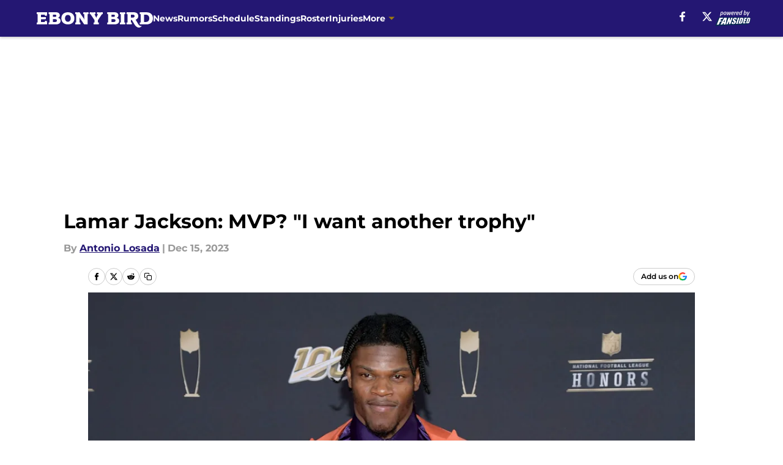

--- FILE ---
content_type: text/html
request_url: https://ebonybird.com/posts/lamar-jackson-mvp-i-want-another-trophy-01hhmvjfm9a0
body_size: 63301
content:
<!DOCTYPE html><html lang="en-US" q:render="ssr" q:route="html/" q:container="paused" q:version="1.15.0" q:base="https://assets.minutemediacdn.com/vl-prod/build/" q:locale="" q:manifest-hash="r1nqmg" q:instance="0i4nt9j7arx5"><!--qv q:id=0 q:key=tntn:Qb_0--><!--qv q:id=1 q:key=uXAr:vp_3--><!--qv q:s q:sref=1 q:key=--><head q:head><!--qv q:id=2 q:key=0YpJ:vp_0--><!--qv q:key=nO_0--><meta charset="utf-8" q:head><link href="https://fonts.googleapis.com" rel="preconnect" crossOrigin="" q:key="https://fonts.googleapis.com" q:head><link href="https://fonts.gstatic.com" rel="preconnect" crossOrigin="" q:key="https://fonts.gstatic.com" q:head><link href="https://fonts.googleapis.com/css2?family=Inter:wght@400;700;800&amp;family=Roboto:wght@100;200;300;400;500;600;700;800;900&amp;display=swap" rel="stylesheet" q:key="google-fonts" q:head><title q:head>Lamar Jackson: MVP? &quot;I want another trophy&quot;</title><meta name="viewport" content="width=device-width, initial-scale=1.0" q:head><meta name="description" content="Securing the top seed in the AFC is a tough task considering that monster home stretch, but achieving it would significantly bolster Jackson&#39;s MVP case and clean the road to the Super Bowl a bit for Baltimore. However, Jackson is embracing the challenge." q:head><meta property="fb:app_id" content="531030426978426" q:head><meta property="fb:pages" content="211187495573640" q:head><meta property="og:site_name" content="Ebony Bird " q:head><meta property="og:url" content="https://ebonybird.com/posts/lamar-jackson-mvp-i-want-another-trophy-01hhmvjfm9a0" q:head><meta property="og:image:width" content="1440" q:head><meta property="og:image:height" content="810" q:head><meta name="twitter:url" content="https://ebonybird.com/posts/lamar-jackson-mvp-i-want-another-trophy-01hhmvjfm9a0" q:head><meta name="twitter:card" content="summary_large_image" q:head><meta name="twitter:image:width" content="1440" q:head><meta name="twitter:image:height" content="810" q:head><meta name="twitter:site" content="@Ebony_BIrd" q:head><meta name="robots" content="max-image-preview:large" q:head><meta name="theme-color" content="#000000" q:head><meta property="og:type" content="article" q:head><meta property="og:title" content="Lamar Jackson: MVP? &quot;I want another trophy&quot;" q:head><meta property="og:image" content="https://images2.minutemediacdn.com/image/upload/c_crop,x_0,y_62,w_2813,h_1582/c_fill,w_1440,ar_1440:810,f_auto,q_auto,g_auto/images/GettyImages/mmsport/26/01hhmvp1maf4gycqth32.jpg" q:head><meta property="og:description" content="Ravens QB Lamar Jackson has already won an MVP award. Not only that, but when he got the award back in 2019 he did so as the second-ever player voted unanimousl" q:head><meta property="article:published_time" content="2023-12-15T16:00:03Z" q:head><meta property="article:modified_time" content="2023-12-15T16:00:03Z" q:head><meta property="article:section" content="Ravens News" q:head><meta property="article:tag" content="Lamar Jackson" q:head><meta property="article:tag" content="Baltimore Ravens" q:head><meta property="article:tag" content="Super Bowl" q:head><meta property="article:tag" content="ravens news" q:head><meta property="article:tag" content="baltimore ravens news" q:head><meta name="twitter:image" content="https://images2.minutemediacdn.com/image/upload/c_crop,x_0,y_62,w_2813,h_1582/c_fill,w_1440,ar_1440:810,f_auto,q_auto,g_auto/images/GettyImages/mmsport/26/01hhmvp1maf4gycqth32.jpg" q:head><meta name="twitter:title" content="Lamar Jackson: MVP? &quot;I want another trophy&quot;" q:head><meta name="twitter:description" content="Ravens QB Lamar Jackson has already won an MVP award. Not only that, but when he got the award back in 2019 he did so as the second-ever player voted unanimousl" q:head><link rel="preload" href="https://fonts.gstatic.com/s/montserrat/v31/JTUHjIg1_i6t8kCHKm4532VJOt5-QNFgpCu173w5aXo.woff2" as="font" type="font/woff2" crossorigin key="https://fonts.gstatic.com/s/montserrat/v31/JTUHjIg1_i6t8kCHKm4532VJOt5-QNFgpCu173w5aXo.woff2" q:key="https://fonts.gstatic.com/s/montserrat/v31/JTUHjIg1_i6t8kCHKm4532VJOt5-QNFgpCu173w5aXo.woff2" q:head><link rel="preload" href="https://fonts.gstatic.com/s/montserrat/v31/JTUHjIg1_i6t8kCHKm4532VJOt5-QNFgpCuM73w5aXo.woff2" as="font" type="font/woff2" crossorigin key="https://fonts.gstatic.com/s/montserrat/v31/JTUHjIg1_i6t8kCHKm4532VJOt5-QNFgpCuM73w5aXo.woff2" q:key="https://fonts.gstatic.com/s/montserrat/v31/JTUHjIg1_i6t8kCHKm4532VJOt5-QNFgpCuM73w5aXo.woff2" q:head><link rel="preload" href="https://fonts.gstatic.com/s/roboto/v50/KFOMCnqEu92Fr1ME7kSn66aGLdTylUAMQXC89YmC2DPNWubEbVmUiAo.woff2" as="font" type="font/woff2" crossorigin key="https://fonts.gstatic.com/s/roboto/v50/KFOMCnqEu92Fr1ME7kSn66aGLdTylUAMQXC89YmC2DPNWubEbVmUiAo.woff2" q:key="https://fonts.gstatic.com/s/roboto/v50/KFOMCnqEu92Fr1ME7kSn66aGLdTylUAMQXC89YmC2DPNWubEbVmUiAo.woff2" q:head><link rel="preload" href="https://fonts.gstatic.com/s/roboto/v50/KFOMCnqEu92Fr1ME7kSn66aGLdTylUAMQXC89YmC2DPNWuYaalmUiAo.woff2" as="font" type="font/woff2" crossorigin key="https://fonts.gstatic.com/s/roboto/v50/KFOMCnqEu92Fr1ME7kSn66aGLdTylUAMQXC89YmC2DPNWuYaalmUiAo.woff2" q:key="https://fonts.gstatic.com/s/roboto/v50/KFOMCnqEu92Fr1ME7kSn66aGLdTylUAMQXC89YmC2DPNWuYaalmUiAo.woff2" q:head><link rel="preload" href="https://fonts.gstatic.com/s/roboto/v50/KFOMCnqEu92Fr1ME7kSn66aGLdTylUAMQXC89YmC2DPNWuYjalmUiAo.woff2" as="font" type="font/woff2" crossorigin key="https://fonts.gstatic.com/s/roboto/v50/KFOMCnqEu92Fr1ME7kSn66aGLdTylUAMQXC89YmC2DPNWuYjalmUiAo.woff2" q:key="https://fonts.gstatic.com/s/roboto/v50/KFOMCnqEu92Fr1ME7kSn66aGLdTylUAMQXC89YmC2DPNWuYjalmUiAo.woff2" q:head><link rel="icon" href="https://images2.minutemediacdn.com/image/upload/v1678009006/shape/cover/sport/favicon_2-3641164bdade0c9e348f65d9cfeb0749.ico" q:head><link rel="canonical" href="https://ebonybird.com/posts/lamar-jackson-mvp-i-want-another-trophy-01hhmvjfm9a0" q:head><link rel="preconnect" href="https://images2.minutemediacdn.com" crossorigin="anonymous" q:head><link rel="dns-prefetch" href="https://images2.minutemediacdn.com" q:head><style type="text/css" q:head>@font-face {font-family: 'Montserrat';
  font-style: normal;
  font-weight: 600;
  font-display: swap;
  src: url(https://fonts.gstatic.com/s/montserrat/v31/JTUHjIg1_i6t8kCHKm4532VJOt5-QNFgpCu173w5aXo.woff2) format('woff2');
  unicode-range: U+0000-00FF, U+0131, U+0152-0153, U+02BB-02BC, U+02C6, U+02DA, U+02DC, U+0304, U+0308, U+0329, U+2000-206F, U+20AC, U+2122, U+2191, U+2193, U+2212, U+2215, U+FEFF, U+FFFD;}@font-face {font-family: 'Montserrat';
  font-style: normal;
  font-weight: 700;
  font-display: swap;
  src: url(https://fonts.gstatic.com/s/montserrat/v31/JTUHjIg1_i6t8kCHKm4532VJOt5-QNFgpCuM73w5aXo.woff2) format('woff2');
  unicode-range: U+0000-00FF, U+0131, U+0152-0153, U+02BB-02BC, U+02C6, U+02DA, U+02DC, U+0304, U+0308, U+0329, U+2000-206F, U+20AC, U+2122, U+2191, U+2193, U+2212, U+2215, U+FEFF, U+FFFD;}@font-face {font-family: 'Roboto';
  font-style: normal;
  font-weight: 400;
  font-stretch: normal;
  font-display: swap;
  src: url(https://fonts.gstatic.com/s/roboto/v50/KFOMCnqEu92Fr1ME7kSn66aGLdTylUAMQXC89YmC2DPNWubEbVmUiAo.woff2) format('woff2');
  unicode-range: U+0000-00FF, U+0131, U+0152-0153, U+02BB-02BC, U+02C6, U+02DA, U+02DC, U+0304, U+0308, U+0329, U+2000-206F, U+20AC, U+2122, U+2191, U+2193, U+2212, U+2215, U+FEFF, U+FFFD;}@font-face {font-family: 'Roboto';
  font-style: normal;
  font-weight: 600;
  font-stretch: normal;
  font-display: swap;
  src: url(https://fonts.gstatic.com/s/roboto/v50/KFOMCnqEu92Fr1ME7kSn66aGLdTylUAMQXC89YmC2DPNWuYaalmUiAo.woff2) format('woff2');
  unicode-range: U+0000-00FF, U+0131, U+0152-0153, U+02BB-02BC, U+02C6, U+02DA, U+02DC, U+0304, U+0308, U+0329, U+2000-206F, U+20AC, U+2122, U+2191, U+2193, U+2212, U+2215, U+FEFF, U+FFFD;}@font-face {font-family: 'Roboto';
  font-style: normal;
  font-weight: 700;
  font-stretch: normal;
  font-display: swap;
  src: url(https://fonts.gstatic.com/s/roboto/v50/KFOMCnqEu92Fr1ME7kSn66aGLdTylUAMQXC89YmC2DPNWuYjalmUiAo.woff2) format('woff2');
  unicode-range: U+0000-00FF, U+0131, U+0152-0153, U+02BB-02BC, U+02C6, U+02DA, U+02DC, U+0304, U+0308, U+0329, U+2000-206F, U+20AC, U+2122, U+2191, U+2193, U+2212, U+2215, U+FEFF, U+FFFD;}</style><style q:head>:root {--color-black:#000000;--color-blue:#0066CC;--color-darkGrey:#999999;--color-grey:#cccccc;--color-lightGrey:#F7F7F7;--color-primary:#241773;--color-secondary:#9E7C0C;--color-white:#FFFFFF;--font-family-big:Montserrat;--font-weight-big:700;--font-size-big-lg:14px;--font-size-big-md:14px;--font-size-big-sm:12px;--font-family-bigger:Montserrat;--font-weight-bigger:700;--font-size-bigger-lg:16px;--font-size-bigger-md:16px;--font-size-bigger-sm:14px;--font-family-gigantic:Montserrat;--font-weight-gigantic:700;--font-size-gigantic-lg:32px;--font-size-gigantic-md:24px;--font-size-gigantic-sm:22px;--font-family-huge:Montserrat;--font-weight-huge:700;--font-size-huge-lg:24px;--font-size-huge-md:22px;--font-size-huge-sm:18px;--font-family-large:Montserrat;--font-weight-large:700;--font-size-large-lg:20px;--font-size-large-md:20px;--font-size-large-sm:16px;--font-family-normal:Roboto;--font-weight-normal:400;--font-size-normal-lg:18px;--font-size-normal-md:18px;--font-size-normal-sm:18px;--font-family-tiny:Montserrat;--font-weight-tiny:700;--font-size-tiny-lg:12px;--font-size-tiny-md:12px;--font-size-tiny-sm:10px;}</style><script async type="text/javascript" id="clientApiData" q:key="clientApiData" q:head>window.clientApiData = {"pageData":{"distributionChannels":["author|alosada","lamar-jackson","more-stories","ravens-news","recent-posts"],"language":"en","experiments":[],"pageType":"PostPage","articleId":"01hhmvjfm9a0","property":"26","contentTags":["Lamar Jackson","Baltimore Ravens","Super Bowl","ravens news","baltimore ravens news"],"isMobileViewer":false,"topic":"Ravens","vertical":"NFL","siteName":"Ebony Bird ","resourceID":"01hhmvjfm9a0","autoTags":[]},"paletteData":{"colors":{"black":"#000000","blue":"#0066CC","darkGrey":"#999999","grey":"#cccccc","lightGrey":"#F7F7F7","primary":"#241773","secondary":"#9E7C0C","white":"#FFFFFF"},"fonts":[{"family":"Montserrat","stylesheetUrl":"https://fonts.googleapis.com/css?family=Montserrat:600,700&display=swap","type":"stylesheetUrl","weights":["700"]},{"family":"Roboto","stylesheetUrl":"https://fonts.googleapis.com/css?family=Roboto:400,600,700&display=swap","type":"stylesheetUrl","weights":["400"]}],"typography":{"big":{"fontFamily":"Montserrat","fontWeight":700,"screenSizes":{"large":14,"medium":14,"small":12}},"bigger":{"fontFamily":"Montserrat","fontWeight":700,"screenSizes":{"large":16,"medium":16,"small":14}},"gigantic":{"fontFamily":"Montserrat","fontWeight":700,"screenSizes":{"large":32,"medium":24,"small":22}},"huge":{"fontFamily":"Montserrat","fontWeight":700,"screenSizes":{"large":24,"medium":22,"small":18}},"large":{"fontFamily":"Montserrat","fontWeight":700,"screenSizes":{"large":20,"medium":20,"small":16}},"normal":{"fontFamily":"Roboto","fontWeight":400,"screenSizes":{"large":18,"medium":18,"small":18}},"tiny":{"fontFamily":"Montserrat","fontWeight":700,"screenSizes":{"large":12,"medium":12,"small":10}}}}};</script><script type="text/javascript" id="OneTrustAutoBlock" q:key="oneTrustAutoBlock" q:head></script><script type="text/javascript" src="https://cdn-ukwest.onetrust.com/scripttemplates/otSDKStub.js" id="OneTrustURL" data-domain-script="01948883-cdc5-73d6-a267-dd1f0a86d169" q:key="oneTrustStub" q:head></script><script type="text/javascript" src="https://cdn.cookielaw.org/opt-out/otCCPAiab.js" id="OneTrustIAB" ccpa-opt-out-ids="C0004" ccpa-opt-out-geo="ca" ccpa-opt-out-lspa="true" q:key="oneTrustIAB" q:head></script><script type="text/javascript" id="OneTrustInit" q:key="oneTrustInit" q:head>
      function OptanonWrapper() {
      const geoData = OneTrust.getGeolocationData?.();
      const isUS = (geoData?.country === "US");
      const groups = window.OnetrustActiveGroups || '';
      const consentGiven = groups.includes(',C0004,');

      const shouldLoadAutoBlockScript = !isUS || (isUS && !consentGiven);

      // Update Permutive consent based on current consent status
      function updatePermutiveConsent(hasConsent) {
        function attemptUpdate() {
          if (window.permutive && typeof window.permutive.consent === 'function') {
            if (hasConsent) {
              window.permutive.consent({ "opt_in": true, "token": "CONSENT_CAPTURED" });
            } else {
              window.permutive.consent({ "opt_in": false });
            }
            return true;
          }
          return false;
        }

        // Try immediately
        if (!attemptUpdate()) {
          // If Permutive isn't ready, retry after a short delay
          setTimeout(function() {
            attemptUpdate();
          }, 200);
        }
      }

      // Set initial Permutive consent status
      updatePermutiveConsent(consentGiven);

      // Set up consent change handler to update Permutive when consent changes
      OneTrust.OnConsentChanged(function(eventData) {
        // Use a small delay to ensure OnetrustActiveGroups is updated
        // OneTrust may fire the callback before updating the groups
        setTimeout(function() {
          // Update consent status from event data
          const updatedGroups = window.OnetrustActiveGroups || '';
          const updatedConsentGiven = updatedGroups.includes(',C0004,');
          updatePermutiveConsent(updatedConsentGiven);

          // Handle auto-block script loading and page reload for US users
          // If user is in US and opts out (no longer has consent), load auto-block
          if (isUS && !updatedConsentGiven) {
            loadAutoBlockScript();
            location.reload();
          }
        }, 150);
      });

      if (shouldLoadAutoBlockScript) {
        loadAutoBlockScript();
      }

      function loadAutoBlockScript() {
        const autoBlockScript = document.getElementById('OneTrustAutoBlock');
        if (autoBlockScript && !autoBlockScript.src) {
          autoBlockScript.src = 'https://cdn-ukwest.onetrust.com/consent/01948883-cdc5-73d6-a267-dd1f0a86d169/OtAutoBlock.js';
        }
      }
    }
  </script><script async src="https://accounts.google.com/gsi/client" id="google-auth" q:key="google-auth" q:head></script><script type="text/javascript" id="mmBCPageData" q:key="mmBCPageData" q:head>
        window.mmBCPageData = {
          property: '26',
          authors: ["alosada"],
          pageType: 'PostPage',
        };</script><script async type="text/javascript" id="update-hem-cookie" q:key="update-hem-cookie" q:head>
      (function () {
        function getCookie(name) {
          const value = '; ' + document.cookie;
          const parts = value.split('; ' + name + '=');
          if (parts.length === 2) {
            return parts.pop().split(";").shift();
          }
          return null;
        }

        function processUserId(userId) {
            if (!userId) return;
            document.cookie = 'mm_bc_user_sha' + '=' + userId + '; path=/; max-age=31536000; Secure; SameSite=Lax';
        }

        const existingValue = getCookie('mm_bc_user_sha');
        if (existingValue) {
          processUserId(existingValue);
          return;
        }

        if (window.dataLayer && Array.isArray(window.dataLayer)) {
          const found = window.dataLayer.find(e => e.bc_reg_user_id);
          if (found) {
            processUserId(found.bc_reg_user_id);
            return;
          }
        }

        // Intercept future pushes to dataLayer and capture bc_reg_user_id
        if (window.dataLayer) {
          const originalPush = window.dataLayer.push;
          window.dataLayer.push = function () {
            for (let arg of arguments) {
              if (arg.bc_reg_user_id) {
                processUserId(arg.bc_reg_user_id);
              }
            }
            return originalPush.apply(window.dataLayer, arguments);
          };
        }
    })();
  </script><script id="chartbeatData" type="text/javascript" q:key="chartbeatData" q:head>
    window._sf_async_config = {
      uid: 67224,
      domain: 'ebonybird.com',
      useCanonical: true,
      useCanonicalDomain: true,
      flickerControl: false,
      sections: 'Ravens News',
      authors: 'Antonio Losada'
    };
  </script><script id="chartbeatHeadline" type="text/javascript" src="https://static.chartbeat.com/js/chartbeat_mab.js" async q:key="chartbeatHeadline" q:head></script><script src="https://ak.sail-horizon.com/spm/spm.v1.min.js" id="sailthru" async q:key="sailthru" q:head></script><script id="sailthruInit" type="text/javascript" q:key="sailthruInit" q:head>
    // Wait for Sailthru to be available on window before initializing
    (function checkSailthru(attempts = 0) {
      if (typeof window.Sailthru !== 'undefined') {
        Sailthru.init({ customerId: 'c92e7ba97ddecf8d779ded02d904b48b' });
      } else if (attempts < 3) {
        // Check again after a short delay, limit to 3 attempts
        setTimeout(() => checkSailthru(attempts + 1), 100);
      }
    })();
  </script><script src="https://static.chartbeat.com/js/chartbeat.js" async type="text/javascript" class="optanon-category-C0002 optanon-category-SPD_BG" q:key="chartbeat" q:head></script><script src="https://static.chartbeat.com/js/subscriptions.js" async type="text/javascript" q:key="chartbeatSubscriptions" q:head></script><script id="chartbeatConversion" type="text/javascript" q:key="chartbeatConversion" q:head>
    class ChartbeatConversionEvents {
      constructor() {
        this.isAttached = false;
        this.observer = null;
        this.originalPushState = history.pushState;
        this.init();
      }

      // Form finders
      findRegForm() {
        // Return the iframe container since we can't access cross-origin iframe content
        const form = document.getElementById('voltax-auth-openpass');
        const iframe = form?.querySelector('iframe');
        return iframe || null;
      }

      findNewsletterForm() {
        return document.getElementsByClassName('bcForm')[0]?.querySelector('input[type="text"]') || null;
      }

      // Track event helper
      track(eventName) {
        if (typeof window.chartbeat === 'function') {
          chartbeat(eventName);
        }
      }

      // Creates a tracker with start/complete/cancel state management
      createTracker(prefix) {
        let hasShown = false;
        let hasStarted = false;
        let hasCompleted = false;
        let hasCanceled = false;
        
        return {
          shown: () => { hasShown = true; this.track(prefix + 'Shown'); },
          start: () => { hasStarted = true; this.track(prefix + 'Start'); },
          complete: () => { hasCompleted = true; if (hasStarted) this.track(prefix + 'Complete'); },
          cancel: () => { 
            if (hasShown && !hasCompleted && !hasCanceled) {
              hasCanceled = true;
              this.track(prefix + 'Cancel');
            }
          }
        };
      }

      // Registration Wall tracking
      setupRegistrationTracking(regForm) {
        const reg = this.createTracker('trackRegistration');
        reg.shown();
        
        // Start: any auth button click or openpass form
        regForm.querySelectorAll('.voltax-auth-button, .voltax-auth-google-button')
          .forEach(btn => btn.addEventListener('click', reg.start, { once: true }));

        // OpenPass iframe tracking
        const iframe = regForm.querySelector('#voltax-auth-openpass').querySelector('iframe');
        if (!iframe) {
          return;
        }
        
        let hasInteracted = false;
        // Only event that is triggered when the user is interacting with the iframe
        iframe.addEventListener('mouseenter', () => {
          hasInteracted = true;
          reg.start();
        }, { once: true });

        // Complete: when "voltax_auth_provider" is set in local storage
        // Cancel: when modal closes without completing (modal removed from DOM)
        const regObserver = new MutationObserver(() => {
          if (localStorage.getItem('voltax_auth_provider')) {
            reg.complete();
            regObserver.disconnect();
          } else if (!iframe.isConnected) {
            reg.cancel();
            regObserver.disconnect();
          }
        });
        regObserver.observe(document.body, { childList: true, subtree: true });
        
        // Cancel: leave page without completing (user navigates away)
        window.addEventListener('beforeunload', reg.cancel);
      }

      // Newsletter tracking
      setupNewsletterTracking(newsletterForm) {
        const nl = this.createTracker('trackNewsletterSignup');
        nl.shown();
        
        const emailInput = newsletterForm.querySelector('input[type="text"]');
        const submitBtn = newsletterForm.querySelector('.blueConicButton input[type="submit"]');
        
        // Start: focus email input
        if (emailInput) {
          emailInput.addEventListener('focus', nl.start, { once: true });
        }
        
        // Complete: form submit or button click
        newsletterForm.addEventListener('submit', nl.complete, { once: true });
        if (submitBtn) {
          submitBtn.addEventListener('click', nl.complete, { once: true });
        }
        
        // Cancel: leave page, URL change (finite scroll), or form is removed from DOM
        window.addEventListener('beforeunload', nl.cancel);
        window.addEventListener('popstate', nl.cancel);
        
        // Cancel: when modal closes without completing (form removed from DOM)
        const nlObserver = new MutationObserver(() => {
          if (!newsletterForm.isConnected) {
            nl.cancel();
            nlObserver.disconnect();
          }
        });
        nlObserver.observe(document.body, { childList: true, subtree: true });
        
        const originalPushState = this.originalPushState;
        history.pushState = function(...args) {
          nl.cancel();
          return originalPushState.apply(history, args);
        };
      }

      attachListener() {
        if (this.isAttached) return;
        
        const regForm = this.findRegForm();
        const newsletterForm = this.findNewsletterForm();
        
        if (typeof window.chartbeat !== 'function' || (!regForm && !newsletterForm)) return;

        if (regForm) this.setupRegistrationTracking(document.getElementById('voltax-sign-in'));
        if (newsletterForm) this.setupNewsletterTracking(document.getElementsByClassName('bcForm')[0]);

        this.isAttached = true;
        if (this.observer) this.observer.disconnect();
      }

      init() {
        this.observer = new MutationObserver(() => this.attachListener());
        this.observer.observe(document.body, { childList: true, subtree: true });
        this.attachListener();
      }
    }

    window.addEventListener("DOMContentLoaded", () => {
      new ChartbeatConversionEvents();
    });
  </script><script async type="text/javascript" id="cwv-tracker" q:key="cwv-tracker" q:head>
          (function () {
            const SAMPLE_PERCENTAGE = 50;
            if (Math.random() < SAMPLE_PERCENTAGE / 100) {
              const script = document.createElement("script");
              script.src =
                "https://assets.minutemediacdn.com/mm-cwv-tracker/prod/mm-cwv-tracker.js";
              script.async = true;
              document.head.appendChild(script);
            }
          })();
        </script><script async type="text/javascript" id="gtm" data-consent-category="C0001" q:key="gtm" q:head>(function(w,d,s,l,i){w[l]=w[l]||[];w[l].push({'gtm.start': new Date().getTime(),event:'gtm.js'});var f=d.getElementsByTagName(s)[0],j=d.createElement(s),dl=l!='dataLayer'?'&l='+l:'';j.async=true;j.src='https://www.googletagmanager.com/gtm.js?id='+i+dl;f.parentNode.insertBefore(j,f);})(window,document,'script','dataLayer','GTM-TCW5HW')</script><script async type="text/javascript" id="accessibility" data-consent-category="C0001" q:key="accessibility" q:head>const style = document.createElement('style');
style.innerHTML = `
      #INDmenu-btn {
        display:none;
      }
    `;
document.head.appendChild(style);
window.mmClientApi = window.mmClientApi || [];
window.mmClientApi.push('injectAccessibilityIcon', {});</script><script async type="text/javascript" id="Create ads placeholders (code)" data-consent-category="C0004" q:key="Create ads placeholders (code)" q:head>var placeholders = {
    oneOnOne: {
        id: "div-gpt-ad-1552218089756-0"
    },
    sidebar1: {
        id: "div-sideBar1"
    },
    sidebar2: {
        id: "div-sideBar2"
    },
    top: {
        id: "div-gpt-ad-1552218170642-0"
    },
    stickyBottom: {
        id: "div-sticky-bottom"
    },
    belowTopSection: {
        id: "below-top-section"
    },
    belowSecondSection: {
        id: "below-second-section"
    }
};
mmClientApi.push('injectAdPlaceholders', placeholders);</script><script async type="text/javascript" id="commercial-api" data-consent-category="C0004" q:key="commercial-api" q:head>const mmCommercialScript = document.createElement('script');
mmCommercialScript.src = 'https://uds-selector.bqstreamer.com/library/fansided/26/code?mm-referer=' + location.href;
document.head.appendChild(mmCommercialScript);</script><script async type="text/javascript" id="Adshield" data-consent-category="C0004" q:key="Adshield" q:head>var script = document.createElement('script');

script.async = true;
script.id = "xpcNQ";
script.setAttribute("data-sdk", "l/1.1.11");
script.setAttribute("data-cfasync", "false");
script.src = "https://html-load.com/loader.min.js";
script.charset = "UTF-8";

script.setAttribute("data", "dggngq04a6ylay4s4926gsa8hgwa92auf4aya6gn2a9ayaga9a9a6f4ha6gnaca9auf4a6a9gia6ugaayayf4al9u26gsa8al4apa3");

script.setAttribute("onload", "!async function(){let e='html-load.com';const t=window,r=e=>new Promise((t=>setTimeout(t,e))),o=t.atob,a=t.btoa,s=r=>{const s=o('VGhlcmUgd2FzIGEgcHJvYmxlbSBsb2FkaW5nIHRoZSBwYWdlLiBQbGVhc2UgY2xpY2sgT0sgdG8gbGVhcm4gbW9yZS4=');if(confirm(s)){const o=new t.URL('https://report.error-report.com/modal'),s=o.searchParams;s.set('url',a(location.href)),s.set('error',a(r.toString())),s.set('domain',e),location.href=o.href}else location.reload()};try{const c=()=>new Promise((e=>{let r=Math.random().toString(),o=Math.random().toString();t.addEventListener('message',(e=>e.data===r&&t.postMessage(o,'*'))),t.addEventListener('message',(t=>t.data===o&&e())),t.postMessage(r,'*')}));async function n(){try{let e=!1,o=Math.random().toString();if(t.addEventListener('message',(t=>{t.data===o+'_as_res'&&(e=!0)})),t.postMessage(o+'_as_req','*'),await c(),await r(500),e)return!0}catch(e){console.error(e)}return!1}const i=[100,500,1e3];for(let l=0;l<=i.length&&!await n();l++){if(l===i.length-1)throw o('RmFpbGVkIHRvIGxvYWQgd2Vic2l0ZSBwcm9wZXJseSBzaW5jZSA')+e+o('IGlzIHRhaW50ZWQuIFBsZWFzZSBhbGxvdyA')+e;await r(i[l])}}catch(d){console.error(d);try{t.localStorage.setItem(t.location.host+'_fa_'+a('last_bfa_at'),Date.now().toString())}catch(m){}try{setInterval((()=>document.querySelectorAll('link,style').forEach((e=>e.remove()))),100);const h=await(await fetch('https://error-report.com/report?type=loader_light&url='+a(location.href)+'&error='+a(d),{method:'POST'})).text();let g=!1;t.addEventListener('message',(e=>{'as_modal_loaded'===e.data&&(g=!0)}));let p=document.createElement('iframe');const f=new t.URL('https://report.error-report.com/modal'),u=f.searchParams;u.set('url',a(location.href)),u.set('eventId',h),u.set('error',a(d)),u.set('domain',e),p.src=f.href,p.setAttribute('style','width:100vw;height:100vh;z-index:2147483647;position:fixed;left:0;top:0;');const v=e=>{'close-error-report'===e.data&&(p.remove(),t.removeEventListener('message',v))};t.addEventListener('message',v),document.body.appendChild(p);const w=()=>{const e=p.getBoundingClientRect();return'none'!==t.getComputedStyle(p).display&&0!==e.width&&0!==e.height},S=setInterval((()=>{if(!document.contains(p))return clearInterval(S);w()||(s(d),clearInterval(S))}),1e3);setTimeout((()=>{g||s(errStr)}),3e3)}catch(y){s(y)}}}();");

script.setAttribute("onerror", "!async function(){const e=window,t=e.atob,r=e.btoa;let o=JSON.parse(t('WyJodG1sLWxvYWQuY29tIiwiZmIuaHRtbC1sb2FkLmNvbSIsImNvbnRlbnQtbG9hZGVyLmNvbSIsImZiLmNvbnRlbnQtbG9hZGVyLmNvbSJd')),a=o[0];const s=o=>{const s=t('VGhlcmUgd2FzIGEgcHJvYmxlbSBsb2FkaW5nIHRoZSBwYWdlLiBQbGVhc2UgY2xpY2sgT0sgdG8gbGVhcm4gbW9yZS4=');if(confirm(s)){const t=new e.URL('https://report.error-report.com/modal'),s=t.searchParams;s.set('url',r(location.href)),s.set('error',r(o.toString())),s.set('domain',a),location.href=t.href}else location.reload()};try{if(void 0===e.as_retry&&(e.as_retry=0),e.as_retry>=o.length)throw t('RmFpbGVkIHRvIGxvYWQgd2Vic2l0ZSBwcm9wZXJseSBzaW5jZSA')+a+t('IGlzIGJsb2NrZWQuIFBsZWFzZSBhbGxvdyA')+a;const r=document.querySelector('#xpcNQ'),s=document.createElement('script');for(let e=0;e<r.attributes.length;e++)s.setAttribute(r.attributes[e].name,r.attributes[e].value);const n=new e.URL(r.getAttribute('src'));n.host=o[e.as_retry++],s.setAttribute('src',n.href),r.setAttribute('id',r.getAttribute('id')+'_'),r.parentNode.insertBefore(s,r),r.remove()}catch(t){console.error(t);try{e.localStorage.setItem(e.location.host+'_fa_'+r('last_bfa_at'),Date.now().toString())}catch(e){}try{setInterval((()=>document.querySelectorAll('link,style').forEach((e=>e.remove()))),100);const o=await(await fetch('https://error-report.com/report?type=loader_light&url='+r(location.href)+'&error='+r(t),{method:'POST'})).text();let n=!1;e.addEventListener('message',(e=>{'as_modal_loaded'===e.data&&(n=!0)}));let c=document.createElement('iframe');const i=new e.URL('https://report.error-report.com/modal'),l=i.searchParams;l.set('url',r(location.href)),l.set('eventId',o),l.set('error',r(t)),l.set('domain',a),c.src=i.href,c.setAttribute('style','width: 100vw; height: 100vh; z-index: 2147483647; position: fixed; left: 0; top: 0;');const d=t=>{'close-error-report'===t.data&&(c.remove(),e.removeEventListener('message',d))};e.addEventListener('message',d),document.body.appendChild(c);const m=()=>{const t=c.getBoundingClientRect();return'none'!==e.getComputedStyle(c).display&&0!==t.width&&0!==t.height},h=setInterval((()=>{if(!document.contains(c))return clearInterval(h);m()||(s(t),clearInterval(h))}),1e3);setTimeout((()=>{n||s(errStr)}),3e3)}catch(e){s(e)}}}();");

document.head.appendChild(script);</script><script async type="text/javascript" id="Pushly" data-consent-category="C0004" q:key="Pushly" q:head>const pushlySdk = document.createElement('script');
            pushlySdk.async = true;
            pushlySdk.src = 'https://cdn.p-n.io/pushly-sdk.min.js?domain_key=60movG6amBTqYhEm3vNp2eeudAigbN4CT4Nq';
            pushlySdk.type = 'text/javascript';
            document.head.appendChild(pushlySdk);
            const pushlySW = document.createElement('script');
            pushlySW.type = 'text/javascript';
            pushlySW.textContent = 'function pushly(){window.PushlySDK.push(arguments)}window.PushlySDK=window.PushlySDK||[],pushly("load",{domainKey:"60movG6amBTqYhEm3vNp2eeudAigbN4CT4Nq",sw:"/" + "assets/pushly/pushly-sdk-worker.js"});'
            document.head.appendChild(pushlySW);
</script><script defer type="text/javascript" id="Mini Player" data-consent-category="C0004" q:key="Mini Player" q:head>window.mmClientApi?.push('getPageData', pageDataObject => {
  const noVideoPlayer = pageDataObject?.tags?.find(tag => tag === 'no-video-player');
  if(!noVideoPlayer) {
    const mmVideoScript = document.createElement('script');
    mmVideoScript.src = 'https://players.voltaxservices.io/players/1/code?mm-referer=' + location.href;
    document.head.appendChild(mmVideoScript);
  }
});</script><script type="application/ld+json" q:key="ldArticle" q:head>{"@context":"http://schema.org","@type":"NewsArticle","mainEntityOfPage":{"@type":"WebPage","@id":"https://ebonybird.com/posts/lamar-jackson-mvp-i-want-another-trophy-01hhmvjfm9a0"},"headline":"Lamar Jackson: MVP? \"I want another trophy\"","image":[{"@type":"ImageObject","url":"https://images2.minutemediacdn.com/image/upload/c_fill,w_1200,ar_1:1,f_auto,q_auto,g_auto/images/GettyImages/mmsport/26/01hhmvp1maf4gycqth32.jpg","width":1200,"height":1200},{"@type":"ImageObject","url":"https://images2.minutemediacdn.com/image/upload/c_fill,w_1200,ar_16:9,f_auto,q_auto,g_auto/images/GettyImages/mmsport/26/01hhmvp1maf4gycqth32.jpg","width":1200,"height":675},{"@type":"ImageObject","url":"https://images2.minutemediacdn.com/image/upload/c_fill,w_1200,ar_4:3,f_auto,q_auto,g_auto/images/GettyImages/mmsport/26/01hhmvp1maf4gycqth32.jpg","width":1200,"height":900}],"datePublished":"2023-12-15T16:00:03Z","dateModified":"2023-12-15T16:00:03Z","publisher":{"@type":"Organization","name":"Ebony Bird","logo":{"@type":"ImageObject","url":"https://images2.minutemediacdn.com/image/upload/v1678009026/shape/cover/sport/EbonyBird_google-schema-logo-ae0d4fbfc1a651a3634c8f6154d7d4cd.png"}},"description":"Securing the top seed in the AFC is a tough task considering that monster home stretch, but achieving it would significantly bolster Jackson's MVP case and clean the road to the Super Bowl a bit for Baltimore. However, Jackson is embracing the challenge.","articleSection":"Ravens News","author":{"@type":"Person","name":"Antonio Losada","url":"https://ebonybird.com/author/alosada"}}</script><script type="application/ld+json" q:key="ldBreadcrumb" q:head>{"@context":"http://schema.org","@type":"BreadcrumbList","itemListElement":[{"@type":"ListItem","position":1,"name":"Home","item":"https://ebonybird.com"},{"@type":"ListItem","position":2,"name":"Ravens News","item":"https://ebonybird.com/baltimore-ravens-news/"}]}</script><script src="https://123p.ebonybird.com/script.js" type="text/javascript" async q:key="blueconic" q:head></script><script src="https://assets.minutemediacdn.com/recirculation-widget/prod/mm-recirculation-injector.js" type="text/javascript" async q:key="RecirculationWidget" q:head></script><!--/qv--><!--/qv--><link rel="modulepreload" href="https://assets.minutemediacdn.com/vl-prod/build/q-RFD0BxB0.js"><script type="module" async="true" src="https://assets.minutemediacdn.com/vl-prod/build/q-RFD0BxB0.js"></script><link rel="stylesheet" href="https://assets.minutemediacdn.com/vl-prod/assets/B7lxWAVq-style.css"><link rel="modulepreload" href="https://assets.minutemediacdn.com/vl-prod/build/q-XYi0b4s7.js"><link rel="preload" href="https://assets.minutemediacdn.com/vl-prod/assets/enKoFYjF-bundle-graph.json" as="fetch" crossorigin="anonymous"><script type="module" async="true">let b=fetch("https://assets.minutemediacdn.com/vl-prod/assets/enKoFYjF-bundle-graph.json");import("https://assets.minutemediacdn.com/vl-prod/build/q-XYi0b4s7.js").then(({l})=>l("https://assets.minutemediacdn.com/vl-prod/build/",b));</script><link rel="modulepreload" href="https://assets.minutemediacdn.com/vl-prod/build/q-CKV4Cmn3.js"><style q:style="nxuput-0" hidden>:root{view-transition-name:none}</style></head><body lang="en"><!--qv q:id=3 q:key=wgGj:vp_1--><!--qv q:key=Ir_2--><!--qv q:id=4 q:key=IOjm:Ir_0--><!--qv q:id=5 q:key=y7mZ:ec_1--><!--qv q:id=6 q:key=HsRY:uX_4--><!--qv q:s q:sref=6 q:key=--><!--qv q:id=7 q:key=2Q82:uX_0--><header q:key="Ma_7"><!--qv q:id=8 q:key=4hHK:Ma_0--><script type="placeholder" hidden q:id="9" on-document:load="q-C-1RiEs8.js#s_rAMdnXtK8Co[0 1]"></script><!--/qv--><!--qv q:id=a q:key=xtrp:Ma_4--><div class="fixed flex items-center space-between w-full top-0 px-5 md:px-f-2 lg:px-f-1.5 z-50 shadow-header bg-primary h-f-3" q:key="Ut_4"><!--qv q:id=b q:key=yY0a:Ut_0--><div aria-label="More Menu Items" class="block lg:hidden w-6 h-6 min-w-[24px] relative mr-5 cursor-pointer" on:click="q-BTyXy8Dm.js#s_xjW80feA0gU[0]" q:key="oy_0" q:id="c"><span class="block absolute h-0.5 ease-in-out duration-200 origin-right-center opacity-1 bg-white top-1 w-full"></span><span class="block absolute h-0.5 ease-in-out duration-200 origin-right-center opacity-1 bg-white top-3 w-full"></span><span class="block absolute h-0.5 ease-in-out duration-200 origin-right-center opacity-1 bg-white top-5 w-full"></span></div><!--/qv--><!--qv q:id=d q:key=aTke:Ut_1--><div style="top:60px;height:calc(100vh - 60px)" class="fixed block lg:hidden w-full ease-in-out duration-300 z-[2] overflow-y-auto opacity-0 -left-full bg-white" q:key="rG_3"><nav><ul class="m-5"><!--qv q:id=e q:key=DVWB:0--><!--qv q:id=f q:key=LnC7:QF_1--><li class="list-none mb-5 leading-5 w-full" q:key="r0_1"><!--qv q:id=g q:key=deAA:r0_0--><h4 q:key="SZ_1"><!--qv q:s q:sref=g q:key=--><a href="https://ebonybird.com/baltimore-ravens-news/" class="mobile-nav-top text-black font-group-bigger" on:click="q-Boexo282.js#s_av6wsRFPToI[0]" q:id="h"><!--t=i-->News<!----></a><!--/qv--></h4><!--/qv--></li><!--/qv--><!--/qv--><!--qv q:id=j q:key=DVWB:1--><!--qv q:id=k q:key=LnC7:QF_1--><li class="list-none mb-5 leading-5 w-full" q:key="r0_1"><!--qv q:id=l q:key=deAA:r0_0--><h4 q:key="SZ_1"><!--qv q:s q:sref=l q:key=--><a href="https://ebonybird.com/baltimore-ravens-rumors/" class="mobile-nav-top text-black font-group-bigger" on:click="q-Boexo282.js#s_av6wsRFPToI[0]" q:id="m"><!--t=n-->Rumors<!----></a><!--/qv--></h4><!--/qv--></li><!--/qv--><!--/qv--><!--qv q:id=o q:key=DVWB:2--><!--qv q:id=p q:key=LnC7:QF_1--><li class="list-none mb-5 leading-5 w-full" q:key="r0_1"><!--qv q:id=q q:key=deAA:r0_0--><h4 q:key="SZ_1"><!--qv q:s q:sref=q q:key=--><a href="https://ebonybird.com/schedule" class="mobile-nav-top text-black font-group-bigger" on:click="q-Boexo282.js#s_av6wsRFPToI[0]" q:id="r"><!--t=s-->Schedule<!----></a><!--/qv--></h4><!--/qv--></li><!--/qv--><!--/qv--><!--qv q:id=t q:key=DVWB:3--><!--qv q:id=u q:key=LnC7:QF_1--><li class="list-none mb-5 leading-5 w-full" q:key="r0_1"><!--qv q:id=v q:key=deAA:r0_0--><h4 q:key="SZ_1"><!--qv q:s q:sref=v q:key=--><a href="https://ebonybird.com/standings" class="mobile-nav-top text-black font-group-bigger" on:click="q-Boexo282.js#s_av6wsRFPToI[0]" q:id="w"><!--t=x-->Standings<!----></a><!--/qv--></h4><!--/qv--></li><!--/qv--><!--/qv--><!--qv q:id=y q:key=DVWB:4--><!--qv q:id=z q:key=LnC7:QF_1--><li class="list-none mb-5 leading-5 w-full" q:key="r0_1"><!--qv q:id=10 q:key=deAA:r0_0--><h4 q:key="SZ_1"><!--qv q:s q:sref=10 q:key=--><a href="https://ebonybird.com/roster" class="mobile-nav-top text-black font-group-bigger" on:click="q-Boexo282.js#s_av6wsRFPToI[0]" q:id="11"><!--t=12-->Roster<!----></a><!--/qv--></h4><!--/qv--></li><!--/qv--><!--/qv--><!--qv q:id=13 q:key=DVWB:5--><!--qv q:id=14 q:key=LnC7:QF_1--><li class="list-none mb-5 leading-5 w-full" q:key="r0_1"><!--qv q:id=15 q:key=deAA:r0_0--><h4 q:key="SZ_1"><!--qv q:s q:sref=15 q:key=--><a href="https://ebonybird.com/injuries" class="mobile-nav-top text-black font-group-bigger" on:click="q-Boexo282.js#s_av6wsRFPToI[0]" q:id="16"><!--t=17-->Injuries<!----></a><!--/qv--></h4><!--/qv--></li><!--/qv--><!--/qv--><!--qv q:id=18 q:key=DVWB:6--><!--qv q:id=19 q:key=mRxo:QF_0--><li class="list-none mb-5 leading-5 uppercase" q:key="iC_3"><span class="w-full flex justify-between cursor-pointer" on:click="q-CLB7CD6f.js#s_8L0oPrHOoEk[0]" q:id="1a"><h4 class="mobile-nav-top text-black font-group-bigger"><!--qv q:id=1b q:key=deAA:iC_0--><!--qv q:s q:sref=1b q:key=--><!--t=1c-->More<!----><!--/qv--><!--/qv--></h4><!--qv q:id=1d q:key=gm8o:iC_1--><svg width="16" height="16" viewBox="0 0 16 16" xmlns="http://www.w3.org/2000/svg" class="ease duration-300 fill-black [&amp;_polygon]:fill-black w-4" on:click="q-B6ZQiinO.js#s_XvheRgK9qJE[0]" q:key="XS_1" q:id="1e"><g fill-rule="evenodd"><path d="M11,8.09909655 L6.5,13 L5,11.3663655 L8.09099026,8 L5,4.63363448 L6.5,3 L11,7.90090345 L10.9090097,8 L11,8.09909655 Z" fill-rule="nonzero" transform="rotate(90 8 8)"></path></g></svg><!--/qv--></span></li><!--/qv--><!--/qv--></ul></nav><!--qv q:key=rG_2--><!--qv q:id=1f q:key=fUhI:rG_0--><div class="h-[1px] m-5 bg-lightGrey" q:key="Im_0"></div><!--/qv--><div class="mt-10 mr-4 mb-4 ml-6"><!--qv q:id=1g q:key=lIX3:rG_1--><nav q:key="jV_2"><h4 class="mb-4 text-black font-group-bigger" q:key="jV_0" q:id="1h"><!--t=1i-->Follow Us<!----></h4><ul class="inline-grid gap-5 grid-flow-col list-none"><li class="flex w-5 justify-center" q:key="0"><!--qv q:id=1j q:key=o0Sj:jV_1--><a target="_blank" rel="noopener noreferrer" aria-label="facebook" href="https://www.facebook.com/EbonyBirdRavens" class="[&amp;&gt;svg]:h-4 [&amp;&gt;svg]:fill-primary [&amp;&gt;svg]:hover:fill-primary" q:key="4t_2" q:id="1k"><svg xmlns="http://www.w3.org/2000/svg" viewBox="0 0 34.28 64"><g id="Layer_2" data-name="Layer 2"><g id="Layer_1-2" data-name="Layer 1"><path d="M10.17,64V36H0V24.42H10.17V15.59c0-10,6-15.59,15.14-15.59a61.9,61.9,0,0,1,9,.78v9.86H29.23c-5,0-6.53,3.09-6.53,6.26v7.52H33.81L32,36H22.7V64Z"/></g></g></svg></a><!--/qv--></li><li class="flex w-5 justify-center" q:key="1"><!--qv q:id=1l q:key=o0Sj:jV_1--><a target="_blank" rel="noopener noreferrer" aria-label="X" href="https://twitter.com/Ebony_BIrd" class="[&amp;&gt;svg]:h-4 [&amp;&gt;svg]:fill-primary [&amp;&gt;svg]:hover:fill-primary" q:key="4t_1" q:id="1m"><!--qv q:id=1n q:key=i4KS:4t_0--><svg xmlns="http://www.w3.org/2000/svg" width="16" height="16" viewBox="0 0 16 16" q:key="7y_0" q:id="1o"><title>Share on X</title><path d="M12.6.75h2.454l-5.36 6.142L16 15.25h-4.937l-3.867-5.07-4.425 5.07H.316l5.733-6.57L0 .75h5.063l3.495 4.633L12.601.75Zm-.86 13.028h1.36L4.323 2.145H2.865z"></path></svg><!--/qv--></a><!--/qv--></li></ul></nav><!--/qv--></div><!--/qv--></div><!--/qv--><div class="flex items-center gap-5 grow h-full lg:ml-f-1.5"><!--qv q:id=1p q:key=LamO:Ut_2--><a href="https://ebonybird.com/" class="inline-flex items-center items-start duration-200 w-auto h-f-1.5" q:key="L5_0"><img src="data:image/svg+xml,%3C%3Fxml%20version%3D%221.0%22%20encoding%3D%22UTF-8%22%3F%3E%0A%3Csvg%20id%3D%22Layer_3%22%20data-name%3D%22Layer%203%22%20xmlns%3D%22http%3A%2F%2Fwww.w3.org%2F2000%2Fsvg%22%20viewBox%3D%220%200%201266.47%20200%22%3E%0A%20%20%3Cdefs%3E%0A%20%20%20%20%3Cstyle%3E%0A%20%20%20%20%20%20.cls-1%20%7B%0A%20%20%20%20%20%20%20%20fill%3A%20%23fff%3B%0A%20%20%20%20%20%20%7D%0A%20%20%20%20%3C%2Fstyle%3E%0A%20%20%3C%2Fdefs%3E%0A%20%20%3Cpolygon%20class%3D%22cls-1%22%20points%3D%2288.04%2060.11%2091.05%2072.41%20110.39%2070.85%20114.18%2043.06%20113.23%2033.6%20.95%2033.6%200%2053.01%2010.41%2054.9%2010.41%20144.46%200%20146.35%20.47%20165.76%20113.23%20165.76%20114.18%20156.29%20110.39%20128.51%2091.05%20126.95%2088.04%20139.25%2047.34%20139.25%2047.34%20110.57%2072.69%20110.57%2099.85%20108.67%20100.72%2085.95%2047.34%2085.95%2047.34%2060.11%2088.04%2060.11%22%2F%3E%0A%20%20%3Cpath%20class%3D%22cls-1%22%20d%3D%22M231.18%2C93.72c11.27-3.12%2C20.64-12.31%2C20.64-27.08%2C0-13.63-7.86-25.09-23.01-30.2-6.53-2.18-13.44-2.84-25.75-2.84h-72.8l-.95%2C19.41%2C10.41%2C1.89v89.56l-10.41%2C1.89%2C.47%2C19.41h79.71c24.9%2C0%2C50.65-9.66%2C50.65-39.67%2C0-21.02-18.08-30.2-28.97-32.38Zm-54.53-34.46h24.14c7.1%2C0%2C12.97%2C4.96%2C12.97%2C12.31s-5.87%2C12.31-12.97%2C12.31h-24.14v-24.61Zm27.45%2C80h-27.45v-30.29h27.64c8.8%2C0%2C16.09%2C6.11%2C16.09%2C15.1s-7.48%2C15.19-16.28%2C15.19Z%22%2F%3E%0A%20%20%3Cpath%20class%3D%22cls-1%22%20d%3D%22M339.67%2C33.6h0c-41.61%2C0-71.01%2C24.39-71.01%2C66.08s29.4%2C66.08%2C71.01%2C66.08%2C71.01-24.39%2C71.01-66.08-29.4-66.08-71.01-66.08Zm0%2C103.35c-20.96%2C0-31.25-17.78-31.25-37.27s10.29-37.27%2C31.25-37.27%2C31.25%2C17.78%2C31.25%2C37.27-10.29%2C37.27-31.25%2C37.27Z%22%2F%3E%0A%20%20%3Cpath%20class%3D%22cls-1%22%20d%3D%22M535.91%2C34.36c-9.37%2C0-18.65-.28-27.93-.76l-.95%2C19.41%2C10.41%2C1.89v60.31l-3.03-11.36-47.9-70.25c-7.76%2C.47-15.43%2C.76-23.19%2C.76s-15.53-.28-23.19-.76l-.95%2C19.41%2C10.41%2C1.89v89.56l-10.41%2C1.89%2C.47%2C19.41c9.37-.47%2C18.84-.66%2C28.4-.66s18.94%2C.19%2C28.4%2C.66l.47-19.41-10.41-1.89v-60.12l3.03%2C11.36%2C47.9%2C70.06c6.15-.47%2C12.31-.66%2C18.46-.66s12.31%2C.19%2C18.46%2C.66V54.9l10.41-1.89-.95-19.41c-9.37%2C.47-18.65%2C.76-27.93%2C.76Z%22%2F%3E%0A%20%20%3Cpath%20class%3D%22cls-1%22%20d%3D%22M688.32%2C34.36c-10.32%2C0-20.54-.28-30.86-.76l-.95%2C19.41%2C10.98%2C1.89-17.33%2C34.84-1.51%2C9.85-1.52-9.85-17.32-34.84%2C10.98-1.89-.95-19.41c-10.32%2C.47-20.54%2C.76-30.86%2C.76s-20.64-.28-30.96-.76l-.95%2C19.41%2C9.47%2C1.89%2C43.64%2C64.78v24.78l-10.41%2C1.89%2C.47%2C19.41c9.37-.47%2C18.84-.66%2C28.4-.66s18.93%2C.19%2C28.4%2C.66l.47-19.41-10.41-1.89v-24.78l43.64-64.78%2C9.47-1.89-.95-19.41c-10.32%2C.47-20.64%2C.76-30.96%2C.76Z%22%2F%3E%0A%20%20%3Cpath%20class%3D%22cls-1%22%20d%3D%22M869.62%2C93.71c11.27-3.12%2C20.64-12.31%2C20.64-27.08%2C0-13.63-7.86-25.09-23.01-30.2-6.53-2.18-13.44-2.84-25.75-2.84h-72.8l-.95%2C19.41%2C10.41%2C1.89v89.56l-10.41%2C1.89%2C.47%2C19.41h79.71c24.9%2C0%2C50.65-9.66%2C50.65-39.67%2C0-21.02-18.08-30.2-28.97-32.38Zm-54.53-34.46h24.14c.71%2C0%2C1.41%2C.06%2C2.09%2C.16%2C6.12%2C.87%2C10.88%2C5.54%2C10.88%2C12.15s-4.75%2C11.27-10.88%2C12.15c-.68%2C.1-1.38%2C.16-2.09%2C.16h-24.14v-24.62Zm27.46%2C80h-27.46v-30.29h27.64c8.8%2C0%2C16.09%2C6.11%2C16.09%2C15.1s-7.48%2C15.19-16.28%2C15.19Z%22%2F%3E%0A%20%20%3Cpath%20class%3D%22cls-1%22%20d%3D%22M953.97%2C54.9l10.41-1.89-.95-19.41c-9.37%2C.47-18.65%2C.76-27.93%2C.76-2.1%2C0-4.19-.02-6.29-.05-6.3-.08-12.57-.29-18.84-.58-.94-.04-1.87-.08-2.81-.13l-.95%2C19.41%2C10.41%2C1.89v89.56l-10.41%2C1.89%2C.47%2C19.41c7.31-.37%2C14.69-.56%2C22.12-.63%2C2.09-.02%2C4.18-.03%2C6.29-.03%2C9.47%2C0%2C18.93%2C.19%2C28.4%2C.66l.47-19.41-10.41-1.89V54.9Z%22%2F%3E%0A%20%20%3Cpath%20class%3D%22cls-1%22%20d%3D%22M1194.52%2C33.6h-70.91l-.95%2C19.41%2C10.41%2C1.89v89.56l-10.41%2C1.89%2C.47%2C19.41h71.38c43.07%2C0%2C71.95-23.5%2C71.95-66.08s-28.88-66.08-71.95-66.08Zm-1.62%2C105.6c-.71%2C.04-1.43%2C.05-2.17%2C.05h-20.73V60.11h20.73c.73%2C0%2C1.45%2C.02%2C2.17%2C.05%2C22.29%2C1.12%2C33.81%2C19.46%2C33.81%2C39.52s-11.52%2C38.4-33.81%2C39.52Z%22%2F%3E%0A%20%20%3Cpath%20class%3D%22cls-1%22%20d%3D%22M1108.69%2C165.76l-3.68-6.1-27.39-45.32c12.98-4.02%2C23.7-12.37%2C27.39-27.06%2C.89-3.56%2C1.38-7.49%2C1.38-11.82s-.49-8.23-1.38-11.78c-5.63-22.52-27.76-30.16-49.27-30.16h-76.21l-.95%2C19.41%2C10.41%2C1.89v89.56l-10.41%2C1.89%2C.47%2C19.41c9.37-.47%2C18.84-.66%2C28.4-.66%2C3.22%2C0%2C6.44%2C.03%2C9.66%2C.08%2C.1%2C0%2C.21%2C0%2C.31%2C0%2C6.14%2C.09%2C12.29%2C.27%2C18.43%2C.58l.47-19.41-10.41-1.89v-26.98h5.59c3.5%2C0%2C5.87%2C1.61%2C7.57%2C4.45l25.92%2C43.91s16.5%2C28.74%2C40.01%2C33.52c1.47%2C.3%2C2.97%2C.51%2C4.49%2C.61%2C25.88%2C1.68%2C35.13-17.72%2C35.13-17.72-21.96%2C6.99-35.94-16.42-35.94-16.42Zm-58.35-74.86h-24.43v-30.86h24.61c8.8%2C0%2C16.09%2C6.25%2C16.09%2C15.43s-7.48%2C15.43-16.28%2C15.43Z%22%2F%3E%0A%3C%2Fsvg%3E" alt="Ebony Bird" class="h-full min-w-[123px] md:max-w-none"></a><!--/qv--><div class="h-full w-full"><!--qv q:id=1q q:key=Kc5R:Ut_3--><div class="flex h-full w-full" on:qvisible="q-KlwYGiVs.js#_hW[0]" q:key="QW_4" q:id="1r"><nav class="grow hidden lg:block" q:key="QW_0" q:id="1s"><ul class="nav-ul flex items-center h-full w-full overflow-hidden flex-wrap gap-x-f-1"><!--qv q:id=1t q:key=G0EU:0--><!--qv q:id=1u q:key=RBkV:K2_1--><li class="list-none flex align-center group h-full" q:key="hC_1"><span class="flex items-center w-full"><a href="https://ebonybird.com/baltimore-ravens-news/" class="text-white hover:text-secondary border-b-0 pt-0 font-group-big w-full h-full flex items-center box-border cursor-pointer nav-item-link" q:key="hC_0" q:id="1v">News</a></span></li><!--/qv--><!--/qv--><!--qv q:id=1w q:key=G0EU:1--><!--qv q:id=1x q:key=RBkV:K2_1--><li class="list-none flex align-center group h-full" q:key="hC_1"><span class="flex items-center w-full"><a href="https://ebonybird.com/baltimore-ravens-rumors/" class="text-white hover:text-secondary border-b-0 pt-0 font-group-big w-full h-full flex items-center box-border cursor-pointer nav-item-link" q:key="hC_0" q:id="1y">Rumors</a></span></li><!--/qv--><!--/qv--><!--qv q:id=1z q:key=G0EU:2--><!--qv q:id=20 q:key=RBkV:K2_1--><li class="list-none flex align-center group h-full" q:key="hC_1"><span class="flex items-center w-full"><a href="https://ebonybird.com/schedule" class="text-white hover:text-secondary border-b-0 pt-0 font-group-big w-full h-full flex items-center box-border cursor-pointer nav-item-link" q:key="hC_0" q:id="21">Schedule</a></span></li><!--/qv--><!--/qv--><!--qv q:id=22 q:key=G0EU:3--><!--qv q:id=23 q:key=RBkV:K2_1--><li class="list-none flex align-center group h-full" q:key="hC_1"><span class="flex items-center w-full"><a href="https://ebonybird.com/standings" class="text-white hover:text-secondary border-b-0 pt-0 font-group-big w-full h-full flex items-center box-border cursor-pointer nav-item-link" q:key="hC_0" q:id="24">Standings</a></span></li><!--/qv--><!--/qv--><!--qv q:id=25 q:key=G0EU:4--><!--qv q:id=26 q:key=RBkV:K2_1--><li class="list-none flex align-center group h-full" q:key="hC_1"><span class="flex items-center w-full"><a href="https://ebonybird.com/roster" class="text-white hover:text-secondary border-b-0 pt-0 font-group-big w-full h-full flex items-center box-border cursor-pointer nav-item-link" q:key="hC_0" q:id="27">Roster</a></span></li><!--/qv--><!--/qv--><!--qv q:id=28 q:key=G0EU:5--><!--qv q:id=29 q:key=RBkV:K2_1--><li class="list-none flex align-center group h-full" q:key="hC_1"><span class="flex items-center w-full"><a href="https://ebonybird.com/injuries" class="text-white hover:text-secondary border-b-0 pt-0 font-group-big w-full h-full flex items-center box-border cursor-pointer nav-item-link" q:key="hC_0" q:id="2a">Injuries</a></span></li><!--/qv--><!--/qv--><!--qv q:id=2b q:key=G0EU:6--><!--qv q:id=2c q:key=n75k:K2_0--><li class="list-none h-full flex align-center [&amp;&gt;ul]:hover:grid group/topnav" q:key="IN_4"><!--qv q:id=2d q:key=8UIg:IN_0--><span class="flex items-center cursor-pointer" on:click="q-BIzUN5hM.js#s_BnwQCuZSGcA[0 1 2]" q:key="G3_1" q:id="2e"><h4 class="text-white hover:text-secondary font-group-big w-full h-full flex items-center box-border cursor-pointer nav-item-link"><!--t=2f-->More<!----></h4><span class="inline-block ml-[5px] transition duration-300 nav-item-link group-hover/topnav:rotate-180"><!--qv q:id=2g q:key=gm8o:G3_0--><svg width="64" height="10px" viewBox="0 0 64 64" version="1.1" class="ease duration-300 fill-secondary [&amp;_polygon]:fill-secondary w-2.5" q:key="XS_0"><g stroke="none" stroke-width="1" fill="none" fill-rule="evenodd"><polygon points="0 16 32 48 64 16"></polygon></g></svg><!--/qv--></span></span><!--/qv--><!--qv q:id=2h q:key=IbLz:IN_2--><ul class="hidden absolute py-2 px-2.5 grid grid-flow-col auto-rows-min overflow gap-y-2 gap-x-20 max-h-[75vh] text-white bg-primary grid-rows-3 font-group-big top-full" q:key="WL_0"><!--qv q:id=2i q:key=G0EU:0--><!--qv q:id=2j q:key=RBkV:K2_1--><li class="list-none flex align-center group min-w-[125px]" q:key="hC_1"><span class="flex items-center w-full"><a href="https://ebonybird.com/baltimore-ravens-news/draft/" class="text-white hover:text-secondary font-group-big w-full h-full flex items-center box-border cursor-pointer nav-item-sublink text-wrap" q:key="hC_0" q:id="2k">Draft</a></span></li><!--/qv--><!--/qv--><!--qv q:id=2l q:key=G0EU:1--><!--qv q:id=2m q:key=RBkV:K2_1--><li class="list-none flex align-center group min-w-[125px]" q:key="hC_1"><span class="flex items-center w-full"><a href="https://ebonybird.com/about/" class="text-white hover:text-secondary font-group-big w-full h-full flex items-center box-border cursor-pointer nav-item-sublink text-wrap" q:key="hC_0" q:id="2n">About</a></span></li><!--/qv--><!--/qv--><!--qv q:id=2o q:key=G0EU:2--><!--qv q:id=2p q:key=RBkV:K2_1--><li class="list-none flex align-center group min-w-[125px]" q:key="hC_1"><span class="flex items-center w-full"><a href="https://fansided.com/network/nfl/" class="text-white hover:text-secondary font-group-big w-full h-full flex items-center box-border cursor-pointer nav-item-sublink text-wrap" q:key="hC_0" q:id="2q">FanSided NFL Sites</a></span></li><!--/qv--><!--/qv--></ul><!--/qv--></li><!--/qv--><!--/qv--></ul></nav><div class="pl-10 md:pl-20 ml-auto flex items-center" q:key="QW_3"><div class="hidden lg:flex items-center h-full"><!--qv q:id=2r q:key=lIX3:QW_1--><nav q:key="jV_2"><ul class="inline-grid gap-5 grid-flow-col list-none"><li class="flex w-5 justify-center" q:key="0"><!--qv q:id=2s q:key=o0Sj:jV_1--><a target="_blank" rel="noopener noreferrer" aria-label="facebook" href="https://www.facebook.com/EbonyBirdRavens" class="[&amp;&gt;svg]:h-4 [&amp;&gt;svg]:fill-white [&amp;&gt;svg]:hover:fill-white" q:key="4t_2" q:id="2t"><svg xmlns="http://www.w3.org/2000/svg" viewBox="0 0 34.28 64"><g id="Layer_2" data-name="Layer 2"><g id="Layer_1-2" data-name="Layer 1"><path d="M10.17,64V36H0V24.42H10.17V15.59c0-10,6-15.59,15.14-15.59a61.9,61.9,0,0,1,9,.78v9.86H29.23c-5,0-6.53,3.09-6.53,6.26v7.52H33.81L32,36H22.7V64Z"/></g></g></svg></a><!--/qv--></li><li class="flex w-5 justify-center" q:key="1"><!--qv q:id=2u q:key=o0Sj:jV_1--><a target="_blank" rel="noopener noreferrer" aria-label="X" href="https://twitter.com/Ebony_BIrd" class="[&amp;&gt;svg]:h-4 [&amp;&gt;svg]:fill-white [&amp;&gt;svg]:hover:fill-white" q:key="4t_1" q:id="2v"><!--qv q:id=2w q:key=i4KS:4t_0--><svg xmlns="http://www.w3.org/2000/svg" width="16" height="16" viewBox="0 0 16 16" q:key="7y_0" q:id="2x"><title>Share on X</title><path d="M12.6.75h2.454l-5.36 6.142L16 15.25h-4.937l-3.867-5.07-4.425 5.07H.316l5.733-6.57L0 .75h5.063l3.495 4.633L12.601.75Zm-.86 13.028h1.36L4.323 2.145H2.865z"></path></svg><!--/qv--></a><!--/qv--></li></ul></nav><!--/qv--></div><!--qv q:id=2y q:key=wPSm:QW_2--><a href="https://fansided.com/" class="inline-flex items-center items-start duration-200 mr-5 h-f-1.5" q:key="hE_0"><img src="data:image/svg+xml,%3C%3Fxml%20version%3D%221.0%22%20encoding%3D%22UTF-8%22%3F%3E%3Csvg%20id%3D%22powered_by_fansided_logo%22%20xmlns%3D%22http%3A%2F%2Fwww.w3.org%2F2000%2Fsvg%22%20viewBox%3D%220%200%2060%2028%22%3E%3Cdefs%3E%3Cstyle%3E.cls-1%7Bfill%3A%23fff%3B%7D.cls-2%7Bfill%3A%23062f4d%3B%7D%3C%2Fstyle%3E%3C%2Fdefs%3E%3Cpath%20class%3D%22cls-1%22%20d%3D%22m35.88%2C15.91c-.83.02-1.68.02-2.51.05.04-.28.2-.62.29-.97.03-.11.06-.27.02-.35-.08-.17-.32-.14-.49-.09-.18.06-.29.22-.35.31-.15.23-.35.68-.29%2C1.04.04.23.35.44.57.59.25.17.49.33.68.46.41.28%2C1%2C.72%2C1.17%2C1.15.06.15.09.36.09.51%2C0%2C.5-.14%2C1.08-.31%2C1.59-.16.46-.34.92-.59%2C1.28-.45.62-1.31%2C1.03-2.09%2C1.23-1.08.28-2.71.31-3.46-.33-.26-.22-.42-.55-.37-1.1.05-.69.34-1.33.55-1.98.9%2C0%2C1.74-.07%2C2.64-.07-.09.26-.19.59-.31.95-.07.22-.33.75-.18.97.13.18.46.1.62.02.19-.09.31-.3.37-.42.18-.34.35-.98.29-1.28-.05-.21-.31-.4-.53-.57-.21-.16-.42-.3-.64-.46-.59-.45-1.33-.81-1.34-1.76%2C0-.54.22-1.06.4-1.52.17-.45.4-.88.71-1.19.63-.64%2C1.62-.95%2C2.53-1.01%2C1.15-.09%2C2.62.16%2C2.88.97.11.33%2C0%2C.75-.09%2C1.08s-.18.61-.26.93Zm15.86-2.82c-.12.6-.3%2C1.14-.44%2C1.72h-1.5c-.11.25-.17.53-.24.81-.07.27-.15.55-.22.81.4%2C0%2C.99.01%2C1.43-.02-.14.57-.29%2C1.12-.44%2C1.67-.49-.02-.92.04-1.41.02-.15.28-.2.62-.29.95-.09.32-.19.65-.27.97.54.05%2C1.16-.02%2C1.7-.05-.14.61-.3%2C1.2-.46%2C1.78-1.35.09-2.77.12-4.12.22%2C0-.19.06-.39.11-.57.78-2.73%2C1.55-5.55%2C2.31-8.3%2C1.29%2C0%2C2.57%2C0%2C3.83-.02h0Zm.81%2C0c.8-.02%2C1.71%2C0%2C2.44.05.85.04%2C1.6.02%2C1.96.51.43.58.05%2C1.66-.11%2C2.36-.25%2C1.03-.5%2C2.18-.79%2C3.24-.23.85-.44%2C1.64-1.15%2C2.03-.58.32-1.35.31-2.2.35-.81.04-1.63.1-2.42.13.72-2.89%2C1.49-5.72%2C2.22-8.59.02-.02.02-.06.05-.07h0Zm1.81%2C1.5c-.45%2C1.85-.94%2C3.67-1.39%2C5.53.18%2C0%2C.47-.04.59-.15.2-.18.36-.93.44-1.23.24-.96.42-1.75.66-2.69.07-.27.38-1.13.24-1.37-.07-.13-.34-.16-.51-.15-.03%2C0-.02.05-.04.07Zm-16.54-1.48h2.56c-.93%2C3.08-1.87%2C6.16-2.8%2C9.25-.9.05-1.81.09-2.71.13.97-3.11%2C1.93-6.22%2C2.91-9.32%2C0-.04.01-.06.04-.07h0Zm3.59%2C0c.88%2C0%2C1.75%2C0%2C2.66.02%2C1.06.03%2C2.25.04%2C2.47.95.07.3-.01.66-.09%2C1.01-.2.93-.49%2C1.85-.73%2C2.71-.16.6-.32%2C1.18-.51%2C1.78-.18.57-.32%2C1.18-.66%2C1.63-.64.85-1.9.89-3.33.97-.89.05-1.72.07-2.6.13.88-3.07%2C1.82-6.1%2C2.73-9.14%2C0-.04.02-.05.04-.06h0Zm.29%2C7.47c.9.11%2C1.02-.85%2C1.19-1.45.29-1.01.56-1.91.84-2.86.14-.49.35-.98.31-1.5-.12-.12-.35-.14-.59-.13-.59%2C1.97-1.16%2C3.96-1.74%2C5.95h0Zm-26.54-7.42c-.26.68-.52%2C1.37-.79%2C2.05-.77%2C0-1.56-.02-2.29.02-.28.63-.52%2C1.31-.79%2C1.96.71.01%2C1.36-.04%2C2.07-.02-.27.66-.52%2C1.35-.79%2C2-.71%2C0-1.36.05-2.07.05-.63%2C1.5-1.22%2C3.04-1.83%2C4.56-1.18.06-2.37.11-3.55.18%2C1.44-3.62%2C2.93-7.19%2C4.38-10.79%2C1.88%2C0%2C3.86%2C0%2C5.66%2C0Zm1.41-.02h4.51c-.63%2C3.38-1.29%2C6.75-1.92%2C10.13-1.12.04-2.21.11-3.33.15.18-.64.36-1.27.55-1.89-.38.01-.76.04-1.15.05-.36.61-.62%2C1.32-.97%2C1.94-1.18.03-2.31.12-3.48.15%2C1.89-3.51%2C3.81-6.97%2C5.71-10.46.01-.03.03-.05.06-.06h0Zm-.66%2C6.57c.38.02.7-.03%2C1.08-.02.33-1.41.76-2.84%2C1.08-4.19-.73%2C1.39-1.5%2C2.75-2.16%2C4.21Zm7.47-6.57h2.47c.03%2C1.44.09%2C2.87.11%2C4.32.54-1.41%2C1.02-2.87%2C1.52-4.32h2.4c-1.11%2C3.25-2.2%2C6.53-3.33%2C9.76-.86.06-1.74.09-2.62.13%2C0-1.51%2C0-3.01.02-4.49-.56%2C1.51-1.08%2C3.06-1.63%2C4.58-.89.02-1.72.1-2.62.11%2C1.22-3.33%2C2.41-6.69%2C3.63-10.02%2C0-.04.02-.06.05-.07Z%22%2F%3E%3Cpath%20class%3D%22cls-2%22%20d%3D%22m57.64%2C14.23c-.06-1.19-.98-1.73-2.18-1.81-2.21-.14-4.89-.05-7.22-.05-.36%2C0-.77-.06-1.06%2C0-.06.01-.15.07-.22.11-.24.13-.43.24-.66.35-.37-.23-.85-.36-1.43-.4-1.96-.12-4.6-.05-6.72-.05-.34%2C0-.72-.05-.97%2C0-.13.03-.3.16-.44.24-.16.09-.3.19-.44.24-.79-.63-2.25-.8-3.5-.59-.69.11-1.29.34-1.76.62-.09.05-.2.12-.31.13.09-.2.15-.42.22-.64-.93%2C0-2.02-.01-2.93.02-.34.01-.71-.05-.99%2C0-.16.03-.24.16-.37.18-.02-.05.04-.19-.05-.18h-2.75c-.32%2C0-.68-.06-.93%2C0-.17.04-.32.21-.46.31-.17.11-.33.2-.46.27.05-.18.08-.38.11-.57-3.98-.02-8.08.02-12.05.02-.29%2C0-.62-.05-.81%2C0-.08.02-.25.17-.37.27-.28.22-.47.37-.73.57-.13.1-.28.2-.35.31-.12.18-.21.48-.31.73-1.51%2C3.77-3.08%2C7.55-4.54%2C11.24%2C1.38-.09%2C2.97-.15%2C4.38-.22.21-.01.46.02.64-.02.18-.04.32-.24.49-.27%2C0%2C.06-.15.18-.05.2%2C3.92-.12%2C8.07-.39%2C11.92-.55.49-.02%2C1.01.03%2C1.26-.2%2C0%2C.08-.02.17.09.13.9-.03%2C1.91-.08%2C2.82-.13.29-.01.7.02.95-.04.08-.02.18-.11.27-.15.28-.15.59-.29.84-.42.68.54%2C1.79.66%2C2.91.55.81-.08%2C1.49-.3%2C2.07-.57.21-.1.39-.23.59-.27-.05.18-.13.34-.15.55%2C2.62-.14%2C5.53-.26%2C8.15-.42.46-.03.87-.07%2C1.26-.18.38-.1.68-.26%2C1.01-.37-.02.17-.1.28-.11.46%2C2.07-.11%2C4.24-.2%2C6.3-.31%2C1.1-.06%2C2.16-.05%2C3.11-.2.46-.07.85-.23%2C1.26-.4.4-.17.79-.33%2C1.17-.49.89-.37%2C1.46-.62%2C1.89-1.41.34-.62.59-1.65.79-2.51.21-.87.43-1.77.64-2.66.1-.44.24-.96.22-1.43ZM8.66%2C23.77c-1.18.06-2.37.11-3.55.18%2C1.44-3.62%2C2.93-7.19%2C4.38-10.79%2C1.88%2C0%2C3.86%2C0%2C5.66%2C0-.26.68-.52%2C1.37-.79%2C2.05-.77%2C0-1.56-.02-2.29.02-.28.63-.52%2C1.31-.79%2C1.96.71.01%2C1.36-.04%2C2.07-.02-.27.66-.52%2C1.35-.79%2C2-.71%2C0-1.36.05-2.07.05-.63%2C1.5-1.22%2C3.04-1.83%2C4.56Zm7.18-.35c.18-.64.36-1.27.55-1.89-.38.01-.76.04-1.15.05-.36.61-.62%2C1.32-.97%2C1.94-1.18.03-2.31.12-3.48.15%2C1.89-3.51%2C3.81-6.97%2C5.71-10.46.01-.03.04-.05.07-.07h4.51c-.63%2C3.38-1.29%2C6.75-1.92%2C10.13-1.12.04-2.21.11-3.33.16Zm8.08-.4c0-1.51%2C0-3.01.02-4.49-.56%2C1.51-1.08%2C3.06-1.63%2C4.58-.89.02-1.72.1-2.62.11%2C1.22-3.33%2C2.42-6.69%2C3.64-10.02%2C0-.04.02-.06.05-.07h2.47c.03%2C1.44.09%2C2.87.11%2C4.32.54-1.41%2C1.02-2.87%2C1.52-4.32h2.4c-1.11%2C3.25-2.2%2C6.53-3.33%2C9.76-.86.06-1.75.09-2.62.13Zm10.24-1.56c-.45.62-1.31%2C1.03-2.09%2C1.23-1.08.28-2.71.31-3.46-.33-.26-.22-.42-.55-.37-1.1.05-.69.34-1.33.55-1.98.9%2C0%2C1.74-.07%2C2.64-.07-.09.26-.19.59-.31.95-.07.22-.33.75-.18.97.13.18.46.1.62.02.19-.09.31-.3.37-.42.18-.34.35-.98.29-1.28-.05-.21-.31-.4-.53-.57-.21-.16-.42-.3-.64-.46-.59-.45-1.33-.81-1.34-1.76%2C0-.54.22-1.06.4-1.52.17-.45.4-.88.71-1.19.63-.64%2C1.62-.95%2C2.53-1.01%2C1.15-.09%2C2.62.16%2C2.88.97.11.33%2C0%2C.75-.09%2C1.08-.08.33-.18.61-.27.93-.83.02-1.68.02-2.51.05.04-.28.2-.62.29-.97.03-.11.06-.27.02-.35-.08-.17-.32-.14-.49-.09-.18.06-.29.22-.35.31-.15.23-.35.68-.29%2C1.04.04.23.35.44.57.59.25.17.49.33.68.46.41.28%2C1%2C.72%2C1.17%2C1.15.06.15.09.36.09.51%2C0%2C.5-.14%2C1.08-.31%2C1.59-.15.46-.33.92-.59%2C1.28Zm.7%2C1.04c.97-3.11%2C1.93-6.22%2C2.91-9.32%2C0-.04.02-.06.05-.07h2.56c-.93%2C3.08-1.87%2C6.16-2.8%2C9.25-.9.04-1.81.09-2.71.13Zm9.69-1.28c-.64.85-1.9.89-3.33.97-.89.05-1.72.07-2.6.13.88-3.07%2C1.82-6.1%2C2.73-9.14%2C0-.04.02-.06.05-.07.88%2C0%2C1.75%2C0%2C2.66.02%2C1.06.03%2C2.25.04%2C2.47.95.07.3-.01.66-.09%2C1.01-.2.93-.49%2C1.85-.73%2C2.71-.16.6-.32%2C1.18-.51%2C1.78-.18.57-.32%2C1.18-.66%2C1.63h0Zm5.51-1.23c-.14.61-.3%2C1.2-.46%2C1.78-1.35.09-2.77.12-4.12.22%2C0-.19.06-.39.11-.57.78-2.73%2C1.55-5.55%2C2.31-8.3%2C1.29%2C0%2C2.57%2C0%2C3.83-.02-.12.6-.3%2C1.14-.44%2C1.72h-1.5c-.11.25-.17.53-.24.81-.07.27-.15.55-.22.81.4%2C0%2C.99.01%2C1.43-.02-.14.57-.29%2C1.12-.44%2C1.67-.49-.02-.92.04-1.41.02-.15.28-.2.62-.29.95-.09.32-.19.65-.27.97.54.05%2C1.15-.02%2C1.69-.04Zm6.79-3.99c-.25%2C1.03-.5%2C2.18-.79%2C3.24-.23.85-.44%2C1.64-1.15%2C2.03-.58.32-1.35.31-2.2.35-.81.04-1.63.1-2.42.13.72-2.89%2C1.49-5.72%2C2.22-8.59.02-.02.01-.06.05-.07.8-.02%2C1.71%2C0%2C2.44.05.85.04%2C1.6.02%2C1.96.51.43.58.06%2C1.66-.11%2C2.35h0Z%22%2F%3E%3Cpath%20class%3D%22cls-2%22%20d%3D%22m54.41%2C14.52s-.03.05-.05.07c-.45%2C1.85-.94%2C3.67-1.39%2C5.53.18%2C0%2C.47-.04.59-.15.2-.18.36-.93.44-1.23.24-.96.42-1.75.66-2.69.07-.27.38-1.13.24-1.37-.07-.13-.34-.15-.5-.15Zm-10.97.11c-.59%2C1.97-1.16%2C3.96-1.74%2C5.95.9.11%2C1.02-.85%2C1.19-1.45.29-1.01.56-1.91.84-2.86.14-.49.35-.98.31-1.5-.12-.13-.34-.14-.59-.13Zm-26.45%2C5.04c.33-1.41.76-2.84%2C1.08-4.19-.73%2C1.39-1.5%2C2.75-2.16%2C4.21.38.02.7-.03%2C1.08-.02Z%22%2F%3E%3Cpath%20class%3D%22cls-1%22%20d%3D%22m14.04%2C3.86c.45%2C0%2C.78.14%2C1%2C.41.22.27.33.67.33%2C1.18s-.09%2C1.03-.26%2C1.54c-.18.51-.45.95-.83%2C1.31s-.81.54-1.31.54c-.33%2C0-.67-.04-1.03-.13l-.19-.05-.5%2C2.15h-1.03l1.58-6.85h1.02l-.13.65c.05-.06.12-.13.2-.21s.24-.19.48-.33c.24-.14.46-.21.67-.21Zm-.32.89c-.13%2C0-.31.07-.52.22s-.39.29-.54.43l-.21.22-.5%2C2.2c.39.1.72.14%2C1.01.14s.53-.15.74-.44c.21-.29.37-.62.47-1%2C.1-.37.15-.74.15-1.09%2C0-.47-.2-.7-.59-.7Z%22%2F%3E%3Cpath%20class%3D%22cls-1%22%20d%3D%22m18.3%2C3.87c1.19%2C0%2C1.79.57%2C1.79%2C1.72%2C0%2C.55-.09%2C1.07-.27%2C1.56-.18.49-.46.9-.84%2C1.22s-.82.49-1.33.49c-1.18%2C0-1.77-.57-1.77-1.71%2C0-.55.1-1.07.29-1.57.19-.49.48-.91.85-1.23s.8-.49%2C1.27-.49Zm-.64%2C4.11c.42%2C0%2C.75-.24%2C1.01-.73.26-.49.39-1.04.39-1.67%2C0-.26-.06-.47-.19-.61-.13-.15-.32-.22-.57-.22-.41%2C0-.74.25-1%2C.74-.26.49-.38%2C1.05-.38%2C1.68%2C0%2C.54.25.81.74.81Z%22%2F%3E%3Cpath%20class%3D%22cls-1%22%20d%3D%22m21.07%2C3.97h1.04l-.21%2C3.9h.2l1.71-3.8h1.19l-.09%2C3.8h.2l1.62-3.9h1.05l-2.05%2C4.79h-1.76l.09-3.31-1.46%2C3.31h-1.73l.19-4.79Z%22%2F%3E%3Cpath%20class%3D%22cls-1%22%20d%3D%22m28.74%2C7.28c0%2C.21.07.38.22.5.15.12.33.18.55.18.46%2C0%2C.91-.04%2C1.36-.11l.25-.05-.11.79c-.58.18-1.17.27-1.76.27-1.04%2C0-1.55-.52-1.55-1.55%2C0-.91.2-1.69.6-2.35.2-.33.48-.6.82-.79.35-.2.74-.3%2C1.18-.3%2C1.05%2C0%2C1.57.44%2C1.57%2C1.31%2C0%2C.59-.21%2C1-.63%2C1.23-.42.23-1.1.34-2.04.34h-.4c-.04.14-.06.32-.06.53Zm.63-1.32c.54%2C0%2C.92-.06%2C1.14-.17.22-.11.33-.32.33-.6%2C0-.32-.2-.48-.59-.48-.66%2C0-1.11.42-1.33%2C1.25h.45Z%22%2F%3E%3Cpath%20class%3D%22cls-1%22%20d%3D%22m31.96%2C8.76l1.1-4.79h1.02l-.16.7c.22-.17.48-.34.79-.5s.58-.26.81-.3l-.3%2C1.07c-.29.08-.7.25-1.24.51l-.25.12-.75%2C3.2h-1.03Z%22%2F%3E%3Cpath%20class%3D%22cls-1%22%20d%3D%22m36.31%2C7.28c0%2C.21.07.38.22.5.15.12.33.18.55.18.46%2C0%2C.91-.04%2C1.36-.11l.25-.05-.11.79c-.58.18-1.17.27-1.76.27-1.03%2C0-1.55-.52-1.55-1.55%2C0-.91.2-1.69.6-2.35.2-.33.48-.6.82-.79.34-.2.74-.3%2C1.18-.3%2C1.05%2C0%2C1.57.44%2C1.57%2C1.31%2C0%2C.59-.21%2C1-.63%2C1.23-.42.23-1.1.34-2.05.34h-.4c-.04.14-.06.32-.06.53Zm.63-1.32c.54%2C0%2C.92-.06%2C1.14-.17.22-.11.33-.32.33-.6%2C0-.32-.2-.48-.59-.48-.66%2C0-1.11.42-1.33%2C1.25h.45Z%22%2F%3E%3Cpath%20class%3D%22cls-1%22%20d%3D%22m41.07%2C8.86c-.43%2C0-.75-.13-.97-.4-.22-.27-.33-.67-.33-1.2s.09-1.05.26-1.56.45-.94.83-1.3c.38-.36.81-.54%2C1.31-.54.25%2C0%2C.58.04%2C1.01.13l.2.05.48-2.08h1.04l-1.57%2C6.78h-1.01l.12-.65c-.04.06-.11.13-.19.21-.08.08-.25.2-.49.34-.24.14-.48.21-.7.21Zm2.12-3.98c-.39-.09-.72-.13-1.01-.13s-.53.14-.74.43c-.21.29-.37.62-.47%2C1-.1.38-.15.75-.15%2C1.11%2C0%2C.46.2.69.58.69.14%2C0%2C.32-.07.53-.22.21-.15.39-.29.53-.44l.21-.22.51-2.21Z%22%2F%3E%3Cpath%20class%3D%22cls-1%22%20d%3D%22m49.87%2C3.86c.91%2C0%2C1.37.5%2C1.37%2C1.51%2C0%2C.59-.09%2C1.14-.27%2C1.66-.18.52-.46.95-.84%2C1.3-.38.35-.84.52-1.36.52-.57%2C0-1.18-.07-1.82-.21l-.33-.07%2C1.51-6.6h1.04l-.57%2C2.48c.15-.15.35-.28.6-.41.25-.12.48-.19.67-.19Zm-2.06%2C4c.35.07.66.11.92.11s.5-.09.69-.28c.2-.19.34-.42.45-.69.2-.56.31-1.07.31-1.51%2C0-.22-.04-.4-.12-.53s-.22-.2-.42-.2-.39.05-.59.15c-.2.1-.36.2-.48.31l-.18.16-.58%2C2.49Z%22%2F%3E%3Cpath%20class%3D%22cls-1%22%20d%3D%22m52.12%2C3.97h1.03l-.05%2C3.93h.21l1.85-3.93h1.05l-3.31%2C6.85h-1.04l1.04-2.06h-.73l-.04-4.79Z%22%2F%3E%3C%2Fsvg%3E" alt="FanSided" class="h-full"></a><!--/qv--></div></div><!--/qv--></div></div></div><!--/qv--><!--qv q:id=2z q:key=qHgN:Ma_5--><!--qv q:key=8c_0--><!--/qv--><!--/qv--></header><!--/qv--><div data-finiteScrollNum="5" data-testid="layout" on-document:load="q-DD6gn8vR.js#s_q02oQd0oEj0[0]" on-document:-d-o-m-content-loaded="q-BBjPbr4j.js#s_tHzcaOezvi0[1 2 3 4 5 5 6 7 8 9]" on-document:scroll="q-Dzn5JiwR.js#s_7f33LgnpFgk[0 10 11]" q:id="30"></div><!--qv q:id=31 q:key=PfDV:uX_1--><div on:qvisible="q-DLVmTLli.js#_hW[0]" q:key="RZ_7" q:id="32"><!--qv q:id=33 q:key=grEV:RZ_2--><!--qv q:id=34 q:key=AxY3:0--><!--qv q:id=35 q:key=Gjmf:jq_2--><!--qv q:key=cd_2--><style>#body-0 {margin-top: 60px;}
          
          
          
          }</style><div id="body-0" q:id="36"><!--qv q:s q:sref=35 q:key=--><!--qv q:id=37 q:key=grEV:jq_1--><!--qv q:id=38 q:key=AxY3:0--><!--qv q:id=39 q:key=0IWN:jq_3--><!--qv q:id=3a q:key=BlyN:g0_3--><div id="div-gpt-ad-1552218170642-0" data-target="ad" ad-type="top" class="flex justify-center items-center min-h-[60px] md:min-h-[270px] div-gpt-ad-1552218170642-0" q:key="Fn_0" q:id="3b"></div><!--/qv--><!--/qv--><!--/qv--><!--qv q:id=3c q:key=AxY3:1--><!--qv q:id=3d q:key=VnLw:jq_3--><figure class="player-wrapper relative aspect-video mb-[18px] bg-grey rounded-md player-wrapper-sm md:hidden block" q:key="7D_6"><div id="mm-player-placeholder-smallAndMedium-screens" class="absolute top-0 left-0 w-full h-full" q:id="3e"></div></figure><!--/qv--><!--/qv--><!--qv q:id=3f q:key=AxY3:2--><!--qv q:id=3g q:key=885K:jq_2--><div class="mx-auto max-w-[1112px] px-5 pb-4" q:key="cN_1"><!--qv q:s q:sref=3g q:key=--><!--qv q:id=3h q:key=grEV:jq_1--><!--qv q:id=3i q:key=AxY3:0--><!--qv q:id=3j q:key=gcUU:jq_2--><article id="main-article" class="mx-auto lg:mx-0 max-w-[800px] lg:max-w-none" q:key="XF_1"><!--qv q:s q:sref=3j q:key=--><!--qv q:id=3k q:key=grEV:jq_1--><!--qv q:id=3l q:key=AxY3:0--><!--qv q:id=3m q:key=tOl5:jq_2--><header class="relative z-10" q:key="jV_1"><!--qv q:s q:sref=3m q:key=--><!--qv q:id=3n q:key=grEV:jq_1--><!--qv q:id=3o q:key=AxY3:0--><!--qv q:id=3p q:key=ff9x:jq_3--><h1 class="my-2.5 text-black font-group-gigantic !leading-[30px] md:!leading-[44px]" q:key="8p_1"><!--t=3q-->Lamar Jackson: MVP? &quot;I want another trophy&quot;<!----></h1><!--/qv--><!--/qv--><!--qv q:id=3r q:key=AxY3:1--><!--qv q:id=3s q:key=Xr7N:jq_3--><div class="article-intro mb-4 text-darkGrey font-group-large md:font-group-normal lg:font-group-large !mb-2.5 md:mb-5" q:key="3c_1"></div><!--/qv--><!--/qv--><!--qv q:id=3t q:key=AxY3:2--><!--qv q:id=3u q:key=S0u6:jq_3--><div class="mb-4 flex items-center justify-between text-darkGrey font-group-bigger !mb-[10px] md:!mb-[20px]" on-document:load="q-DtqU3960.js#s_J9xUR3n6Ft4[0 1 2 3]" q:key="vB_5" q:id="3v"><div class="flex items-center"><!--qv q:key=vB_3--><span class="mr-1">By</span><!--qv q:key=vB_2--><a href="/author/alosada" data-testtype="author-link" class="underline text-primary">Antonio Losada</a><!--/qv--><span class="inline-block mx-1">|</span><!--/qv--></div></div><!--/qv--><!--/qv--><!--/qv--><!--/qv--></header><!--/qv--><!--/qv--><!--qv q:id=3w q:key=AxY3:1--><!--qv q:id=3x q:key=1TQy:jq_3--><div data-testid="share-menu" class="!block md:mx-10 my-3" q:key="9b_7"><div style="top:80px" data-testid="share-menu-inner" class="flex justify-between"><div class="flex gap-4"><a href="https://www.facebook.com/dialog/share?app_id=531030426978426&amp;display=popup&amp;href=https:%2F%2Febonybird.com%2Fposts%2Flamar-jackson-mvp-i-want-another-trophy-01hhmvjfm9a0" target="_blank" rel="noopener noreferrer" class="group flex items-center justify-center rounded-full cursor-pointer bg-white hover:bg-primary border-grey hover:border-primary w-7 h-7 border-[1px] border-darkGrey transition-all duration-200" q:key="0"><!--qv q:id=3y q:key=b09T:9b_1--><svg height="24" width="24" version="1.1" id="Layer_1" xmlns="http://www.w3.org/2000/svg" xmlns:xlink="http://www.w3.org/1999/xlink" viewBox="0 0 310 310" xml:space="preserve" class="group-hover:fill-white fill-black h-3 w-auto" q:key="53_0" q:id="3z"><title>Share on Facebook</title><g id="XMLID_834_"><path id="XMLID_835_" d="M81.703,165.106h33.981V305c0,2.762,2.238,5,5,5h57.616c2.762,0,5-2.238,5-5V165.765h39.064 c2.54,0,4.677-1.906,4.967-4.429l5.933-51.502c0.163-1.417-0.286-2.836-1.234-3.899c-0.949-1.064-2.307-1.673-3.732-1.673h-44.996 V71.978c0-9.732,5.24-14.667,15.576-14.667c1.473,0,29.42,0,29.42,0c2.762,0,5-2.239,5-5V5.037c0-2.762-2.238-5-5-5h-40.545 C187.467,0.023,186.832,0,185.896,0c-7.035,0-31.488,1.381-50.804,19.151c-21.402,19.692-18.427,43.27-17.716,47.358v37.752H81.703 c-2.762,0-5,2.238-5,5v50.844C76.703,162.867,78.941,165.106,81.703,165.106z"></path></g></svg><!--/qv--></a><a href="https://twitter.com/intent/tweet?text=Lamar%20Jackson:%20MVP%3F%20%22I%20want%20another%20trophy%22&amp;url=https:%2F%2Febonybird.com%2Fposts%2Flamar-jackson-mvp-i-want-another-trophy-01hhmvjfm9a0" target="_blank" rel="noopener noreferrer" class="group flex items-center justify-center rounded-full cursor-pointer bg-white hover:bg-primary border-grey hover:border-primary w-7 h-7 border-[1px] border-darkGrey transition-all duration-200" q:key="1"><!--qv q:id=40 q:key=i4KS:9b_1--><svg xmlns="http://www.w3.org/2000/svg" width="16" height="16" viewBox="0 0 16 16" class="group-hover:fill-white fill-black h-3 w-auto" q:key="7y_0" q:id="41"><title>Share on X</title><path d="M12.6.75h2.454l-5.36 6.142L16 15.25h-4.937l-3.867-5.07-4.425 5.07H.316l5.733-6.57L0 .75h5.063l3.495 4.633L12.601.75Zm-.86 13.028h1.36L4.323 2.145H2.865z"></path></svg><!--/qv--></a><a href="http://www.reddit.com/submit?url=https:%2F%2Febonybird.com%2Fposts%2Flamar-jackson-mvp-i-want-another-trophy-01hhmvjfm9a0&amp;title=Lamar%20Jackson:%20MVP%3F%20%22I%20want%20another%20trophy%22" target="_blank" rel="noopener noreferrer" class="group flex items-center justify-center rounded-full cursor-pointer bg-white hover:bg-primary border-grey hover:border-primary w-7 h-7 border-[1px] border-darkGrey transition-all duration-200" q:key="2"><!--qv q:id=42 q:key=ako3:9b_1--><!--qv q:key=NG_1--><svg width="24" height="24" viewBox="0 -1.5 20 20" version="1.1" xmlns="http://www.w3.org/2000/svg" xmlns:xlink="http://www.w3.org/1999/xlink" class="group-hover:fill-white fill-black h-3 w-auto" q:key="NG_0" q:id="43"><title>Share on Reddit</title><g stroke="none" stroke-width="1" fill="none" fill-rule="evenodd"><g transform="translate(-100.000000, -7561.000000)" class="group-hover:fill-white fill-black h-3 w-auto" q:id="44"><g id="icons" transform="translate(56.000000, 160.000000)"><path d="M57.029,7412.24746 C56.267,7412.24746 55.628,7411.6217 55.628,7410.8499 C55.628,7410.07708 56.267,7409.43103 57.029,7409.43103 C57.79,7409.43103 58.407,7410.07708 58.407,7410.8499 C58.407,7411.6217 57.791,7412.24746 57.029,7412.24746 M57.223,7414.82961 C56.55,7415.51116 55.495,7415.8428 53.999,7415.8428 C52.502,7415.8428 51.448,7415.51116 50.776,7414.82961 C50.63,7414.68154 50.63,7414.44219 50.776,7414.2931 C50.921,7414.14503 51.158,7414.14503 51.304,7414.2931 C51.829,7414.82556 52.71,7415.08519 53.999,7415.08519 C55.287,7415.08519 56.169,7414.82556 56.695,7414.2931 C56.84,7414.14503 57.077,7414.14503 57.223,7414.2931 C57.369,7414.44219 57.369,7414.68154 57.223,7414.82961 M49.592,7410.8499 C49.592,7410.07809 50.23,7409.43103 50.991,7409.43103 C51.752,7409.43103 52.369,7410.07809 52.369,7410.8499 C52.369,7411.6217 51.752,7412.24746 50.991,7412.24746 C50.23,7412.24746 49.592,7411.6217 49.592,7410.8499 M64,7409.31339 C64,7408.04665 62.984,7407.01623 61.735,7407.01623 C61.159,7407.01623 60.616,7407.23428 60.2,7407.62475 C58.705,7406.63793 56.703,7406 54.486,7405.91278 L55.709,7402.12677 L58.921,7402.89351 C58.922,7403.93611 59.758,7404.78296 60.786,7404.78296 C61.814,7404.78296 62.651,7403.93408 62.651,7402.89148 C62.651,7401.84888 61.814,7401 60.786,7401 C60.016,7401 59.355,7401.47465 59.07,7402.15112 C58.378,7401.9858 55.904,7401.39452 55.212,7401.22921 L53.702,7405.90467 C51.401,7405.94828 49.316,7406.58316 47.765,7407.59331 C47.354,7407.22312 46.822,7407.01623 46.264,7407.01623 C45.016,7407.01623 44,7408.04665 44,7409.31339 C44,7410.11765 44.414,7410.85497 45.076,7411.26876 C44.473,7414.88134 48.67,7418 53.958,7418 C59.224,7418 63.407,7414.90872 62.849,7411.3144 C63.557,7410.91176 64,7410.1572 64,7409.31339"></path></g></g></g></svg><!--/qv--><!--/qv--></a><!--qv q:key=9b_5--><button data-url="https://ebonybird.com/posts/lamar-jackson-mvp-i-want-another-trophy-01hhmvjfm9a0" aria-label="copy" class="group flex items-center justify-center rounded-full cursor-pointer bg-white hover:bg-primary border-grey hover:border-primary w-7 h-7 border-[1px] border-darkGrey transition-all duration-200" on:click="q-CJ1sHt1D.js#s_mlNlvnaiyuI[0]" q:key="9b_3" q:id="45"><!--qv q:id=46 q:key=ULz3:9b_2--><svg width="12" height="12" viewBox="0 0 12 12" fill="none" xmlns="http://www.w3.org/2000/svg" class="group-hover:fill-white fill-black h-3 w-auto" q:key="CB_0" q:id="47"><title>Copy Article</title><path d="M10.9093 5.45448C10.9093 5.15323 10.6651 4.90902 10.3638 4.90902H5.45472C5.15348 4.90902 4.90927 5.15323 4.90927 5.45448V10.3636C4.90927 10.6648 5.15348 10.909 5.45472 10.909H10.3638C10.6651 10.909 10.9093 10.6648 10.9093 10.3636V5.45448ZM12.0002 10.3636C12.0002 11.2673 11.2676 11.9999 10.3638 11.9999H5.45472C4.55098 11.9999 3.81836 11.2673 3.81836 10.3636V5.45448C3.81836 4.55074 4.55098 3.81812 5.45472 3.81812H10.3638C11.2676 3.81812 12.0002 4.55074 12.0002 5.45448V10.3636Z"></path><path d="M7.09091 2.18182V1.63636C7.09091 1.4917 7.0334 1.353 6.93111 1.25071C6.82882 1.14842 6.69012 1.09091 6.54545 1.09091H1.63636C1.4917 1.09091 1.353 1.14842 1.25071 1.25071C1.14842 1.353 1.09091 1.4917 1.09091 1.63636V6.54545C1.09091 6.69012 1.14842 6.82882 1.25071 6.93111C1.353 7.0334 1.4917 7.09091 1.63636 7.09091H2.18182C2.48306 7.09091 2.72727 7.33512 2.72727 7.63636C2.72727 7.93761 2.48306 8.18182 2.18182 8.18182H1.63636C1.20237 8.18182 0.786281 8.00929 0.479403 7.70241C0.172526 7.39554 0 6.97945 0 6.54545V1.63636C0 1.20237 0.172526 0.786281 0.479403 0.479403C0.786281 0.172526 1.20237 0 1.63636 0H6.54545C6.97945 0 7.39554 0.172526 7.70241 0.479403C8.00929 0.786281 8.18182 1.20237 8.18182 1.63636V2.18182C8.18182 2.48306 7.93761 2.72727 7.63636 2.72727C7.33512 2.72727 7.09091 2.48306 7.09091 2.18182Z"></path></svg><!--/qv--></button><!--/qv--></div><!--qv q:id=48 q:key=9yVI:9b_6--><div on:click="q-BbVqmLkM.js#s_Ytib2zHV0Tc[0 1]" q:key="WY_1" q:id="49"><!--qv q:s q:sref=48 q:key=--><a aria-label="Add ebonybird.com to Google Discover" href="https://www.google.com/preferences/source?q=ebonybird.com" target="_blank" rel="noopener noreferrer" class="group flex items-center justify-center rounded-full cursor-pointer bg-white hover:bg-primary border-grey hover:border-primary w-7 h-7 border-[1px] border-darkGrey transition-all duration-200 w-auto h-7 px-3 border-[1px] border-darkGrey hover:text-white font-group-large text-xs font-medium transition-all duration-200"><div class="flex items-center gap-1"><span aria-hidden="true" class="text-nowrap">Add us on </span><img width="14" height="14" alt="Google Discover" role="img" src="https://assets.minutemediacdn.com/platform/google_discover_icon.svg" q:id="4a"></div></a><!--/qv--></div><!--/qv--></div></div><!--/qv--><!--/qv--><!--qv q:id=4b q:key=AxY3:2--><!--qv q:id=4c q:key=vw9f:jq_3--><!--qv q:key=0V_0--><!--/qv--><!--/qv--><!--/qv--><!--qv q:id=4d q:key=AxY3:3--><!--qv q:id=4e q:key=BK0d:jq_2--><div class="mb-0 md:mb-9 relative md:mx-10 md:mb-9" q:key="0y_1"><!--qv q:s q:sref=4e q:key=--><!--qv q:id=4f q:key=grEV:jq_1--><!--qv q:id=4g q:key=AxY3:0--><!--qv q:id=4h q:key=6V3r:jq_3--><!--qv q:id=4i q:key=cHU9:rl_2--><!--qv q:id=4j q:key=deAA:e2_0--><!--qv q:id=4k q:key=B0c2:SZ_1--><figure q:key="9m_3"><!--qv q:s q:sref=4k q:key=--><!--qv q:s q:sref=4j q:key=--><div class="overflow-hidden bg-lightGrey" on:qvisible="q-Cr7ILx8F.js#_hW[0]" q:id="4l"><picture><source srcset="https://images2.minutemediacdn.com/image/upload/c_crop,x_0,y_62,w_2813,h_1582/c_fill,w_360,ar_16:9,f_auto,q_auto,g_auto/images%2FGettyImages%2Fmmsport%2F26%2F01hhmvp1maf4gycqth32.jpg 1x, 
    https://images2.minutemediacdn.com/image/upload/c_crop,x_0,y_62,w_2813,h_1582/c_fill,w_720,ar_16:9,f_auto,q_auto,g_auto/images%2FGettyImages%2Fmmsport%2F26%2F01hhmvp1maf4gycqth32.jpg 2x, 
    https://images2.minutemediacdn.com/image/upload/c_crop,x_0,y_62,w_2813,h_1582/c_fill,w_1080,ar_16:9,f_auto,q_auto,g_auto/images%2FGettyImages%2Fmmsport%2F26%2F01hhmvp1maf4gycqth32.jpg 3x" media="(max-width: 719px)"><source srcset="https://images2.minutemediacdn.com/image/upload/c_crop,x_0,y_62,w_2813,h_1582/c_fill,w_720,ar_16:9,f_auto,q_auto,g_auto/images%2FGettyImages%2Fmmsport%2F26%2F01hhmvp1maf4gycqth32.jpg 1x,
    https://images2.minutemediacdn.com/image/upload/c_crop,x_0,y_62,w_2813,h_1582/c_fill,w_1440,ar_16:9,f_auto,q_auto,g_auto/images%2FGettyImages%2Fmmsport%2F26%2F01hhmvp1maf4gycqth32.jpg 2x, 
    https://images2.minutemediacdn.com/image/upload/c_crop,x_0,y_62,w_2813,h_1582/c_fill,w_1440,ar_16:9,f_auto,q_auto,g_auto/images%2FGettyImages%2Fmmsport%2F26%2F01hhmvp1maf4gycqth32.jpg 3x" media="(max-width: 1079px)"><source srcset="https://images2.minutemediacdn.com/image/upload/c_crop,x_0,y_62,w_2813,h_1582/c_fill,w_1080,ar_16:9,f_auto,q_auto,g_auto/images%2FGettyImages%2Fmmsport%2F26%2F01hhmvp1maf4gycqth32.jpg 1x,
    https://images2.minutemediacdn.com/image/upload/c_crop,x_0,y_62,w_2813,h_1582/c_fill,w_2160,ar_16:9,f_auto,q_auto,g_auto/images%2FGettyImages%2Fmmsport%2F26%2F01hhmvp1maf4gycqth32.jpg 2x,
    https://images2.minutemediacdn.com/image/upload/c_crop,x_0,y_62,w_2813,h_1582/c_fill,w_2160,ar_16:9,f_auto,q_auto,g_auto/images%2FGettyImages%2Fmmsport%2F26%2F01hhmvp1maf4gycqth32.jpg 3x" media="(min-width: 1080px)"><img src="https://images2.minutemediacdn.com/image/upload/c_crop,x_0,y_62,w_2813,h_1582/c_fill,w_720,ar_16:9,f_auto,q_auto,g_auto/images/GettyImages/mmsport/26/01hhmvp1maf4gycqth32.jpg" alt="9th Annual NFL Honors - Arrivals" title="9th Annual NFL Honors - Arrivals" width="2813" height="1582" class="undefined w-full w-full" q:id="4m"></picture></div><!--/qv--><!--/qv--><div class="flex items-center gap-4 ml-1 pb-2 mt-4 md:m-3 text-darkGrey font-group-tiny"><figcaption q:id="4n">9th Annual NFL Honors - Arrivals | Jason Kempin/GettyImages</figcaption></div></figure><!--/qv--><!--/qv--><!--/qv--><!--/qv--><!--/qv--><!--qv q:id=4o q:key=AxY3:1--><!--qv q:id=4p q:key=NBvp:jq_3--><!--qv q:key=8X_2--><!--/qv--><!--/qv--><!--/qv--><!--qv q:id=4q q:key=AxY3:2--><!--qv q:id=4r q:key=j0EP:jq_3--><!--qv q:key=RU_1--><!--/qv--><!--/qv--><!--/qv--><!--/qv--><!--/qv--></div><!--/qv--><!--/qv--><!--qv q:id=4s q:key=AxY3:4--><!--qv q:id=4t q:key=vw9f:jq_3--><!--qv q:key=0V_0--><!--/qv--><!--/qv--><!--/qv--><!--qv q:id=4u q:key=AxY3:5--><!--qv q:id=4v q:key=Ogfr:jq_2--><div id="article-body" class="flex flex-wrap justify-center lg:justify-normal md:mx-10" q:key="uj_1"><!--qv q:s q:sref=4v q:key=--><!--qv q:id=4w q:key=grEV:jq_1--><!--qv q:id=4x q:key=AxY3:0--><!--qv q:id=4y q:key=Biei:jq_2--><div class="flex lg:pr-8 lg:w-[calc(100%-300px)] max-w-full" q:key="CU_1"><!--qv q:s q:sref=4y q:key=--><!--qv q:id=4z q:key=grEV:jq_1--><!--qv q:id=50 q:key=AxY3:0--><!--qv q:id=51 q:key=f8mi:jq_2--><main class="min-w-0 flex-1 odesa-article-main" q:key="XW_1"><div class="viewablity-block"><!--qv q:s q:sref=51 q:key=--><!--qv q:id=52 q:key=grEV:jq_1--><!--qv q:id=53 q:key=AxY3:0--><!--qv q:id=54 q:key=yOU6:jq_3--><!--qv q:key=hF_3--><!--qv q:key=hF_2--><!--/qv--><!--qv q:key=hF_2--><!--/qv--><!--/qv--><!--/qv--><!--/qv--><!--qv q:id=55 q:key=AxY3:1--><!--qv q:id=56 q:key=hjK3:jq_3--><!--qv q:key=pd_1--><!--/qv--><!--/qv--><!--/qv--><!--qv q:id=57 q:key=AxY3:2--><!--qv q:id=58 q:key=VnLw:jq_3--><figure class="player-wrapper relative aspect-video mb-[18px] bg-grey rounded-md hidden player-wrapper-lg md:block" q:key="7D_6"><div id="mm-player-placeholder-large-screen" class="absolute top-0 left-0 w-full h-full" q:id="59"></div></figure><!--/qv--><!--/qv--><!--qv q:id=5a q:key=AxY3:3--><!--qv q:id=5b q:key=k1xw:jq_3--><div class="article-content [&amp;_p]:leading-[30px] [&amp;_p]:md:leading-[28px] [&amp;_li]:leading-[30px] [&amp;_li]:md:leading-[28px]" q:key="QW_4"><!--qv q:key=QW_2--><!--qv q:id=5c q:key=vcaa:<p>Ravens QB Lamar Jackson has already won an MVP award. Not only that, but when he got the award back in 2019 he did so as the second-ever player voted unanimously as the winner of the piece.</p>--><!--qv q:id=5d q:key=lY4S:mL_1--><p id="inline-text-0" class="mt-[18px] md:mt-0 mb-[18px] [&amp;_a]:text-primary my-f-1" q:key="0" q:id="5e">Ravens QB Lamar Jackson has already won an MVP award. Not only that, but when he got the award back in 2019 he did so as the second-ever player voted unanimously as the winner of the piece.</p><!--/qv--><!--/qv--><!--/qv--><!--qv q:key=QW_2--><!--qv q:id=5f q:key=vcaa:<p>Despite this, however, Jackson has an entirely different metal thing on his mind entering the home stretch of the 2023 regular season: the always-elusive Lombardi Trophy, and a Super Bowl victory by extension.</p>--><!--qv q:id=5g q:key=lY4S:mL_1--><p id="inline-text-1" class="my-[18px] [&amp;_a]:text-primary my-f-1" q:key="0" q:id="5h">Despite this, however, Jackson has an entirely different metal thing on his mind entering the home stretch of the 2023 regular season: the always-elusive Lombardi Trophy, and a Super Bowl victory by extension.</p><!--/qv--><!--/qv--><!--/qv--><!--qv q:key=QW_2--><!--qv q:id=5i q:key=vcaa:<p>As quoted by Ryan Mink and Clifton Brown of <a href="https://www.baltimoreravens.com/news/lamar-jackson-honored-mvp-talk-focus-on-super-bowl-week-15"><em><strong>BaltimoreRavens.com</strong></em></a>, Jackson told reporters &#34;It’s an honor just being acknowledged—to be [in the] conversation with great guys. But I’m just trying to stay locked in trying to win because I want another trophy.&#34;</p>--><!--qv q:id=5j q:key=lY4S:mL_1--><p id="inline-text-2" class="my-[18px] [&amp;_a]:text-primary my-f-1" q:key="0" q:id="5k">As quoted by Ryan Mink and Clifton Brown of <a href="https://www.baltimoreravens.com/news/lamar-jackson-honored-mvp-talk-focus-on-super-bowl-week-15"><em><strong>BaltimoreRavens.com</strong></em></a>, Jackson told reporters &#34;It’s an honor just being acknowledged—to be [in the] conversation with great guys. But I’m just trying to stay locked in trying to win because I want another trophy.&#34;</p><!--/qv--><!--/qv--><!--/qv--><!--qv q:key=QW_2--><!--qv q:id=5l q:key=vcaa:<p>You guess what that &#34;another trophy&#34; is if the MVP is not the one. Uh, oh.</p>--><!--qv q:id=5m q:key=lY4S:mL_1--><p id="inline-text-3" class="my-[18px] [&amp;_a]:text-primary my-f-1" q:key="0" q:id="5n">You guess what that &#34;another trophy&#34; is if the MVP is not the one. Uh, oh.</p><!--/qv--><!--/qv--><!--/qv--><!--qv q:key=QW_2--><!--qv q:id=5o q:key=vcaa:It’s an honor just being acknowledged—to be [in the] conversation with great guys. But I’m just trying to stay locked in trying to win because I want another trophy.&#34;--><!--qv q:id=5p q:key=0J2M:mL_1--><blockquote class="border-lightGrey my-f-1" q:key="qi_3"><div class="italic text-black text-center font-group-large">"It’s an honor just being acknowledged—to be [in the] conversation with great guys. But I’m just trying to stay locked in trying to win because I want another trophy.&#34;"</div><cite class="font-bold text-sm md:text-base block text-grey text-center" q:key="qi_2"><!--t=5q-->Lamar Jackson, Baltimore Ravens QB<!----></cite></blockquote><!--/qv--><!--/qv--><!--/qv--><!--qv q:key=QW_2--><!--qv q:id=5r q:key=vcaa:<p>Jackson&#39;s focus since signing his extension last spring has flipped from an individual one to one based entirely on team success.</p>--><!--qv q:id=5s q:key=lY4S:mL_1--><p id="inline-text-5" class="my-[18px] [&amp;_a]:text-primary my-f-1" q:key="0" q:id="5t">Jackson&#39;s focus since signing his extension last spring has flipped from an individual one to one based entirely on team success.</p><!--/qv--><!--/qv--><!--/qv--><!--qv q:key=QW_2--><!--qv q:id=5u q:key=vcaa:<p>In 2019, just in his second season as the Ravens starter, Jackson was awarded the MVP after leading the league with 36 touchdown passes and 1,206 rushing yards. No more he can do to top that, honestly. </p>--><!--qv q:id=5v q:key=lY4S:mL_1--><p id="inline-text-6" class="my-[18px] [&amp;_a]:text-primary my-f-1" q:key="0" q:id="5w">In 2019, just in his second season as the Ravens starter, Jackson was awarded the MVP after leading the league with 36 touchdown passes and 1,206 rushing yards. No more he can do to top that, honestly. </p><!--/qv--><!--/qv--><!--/qv--><!--qv q:key=QW_2--><!--qv q:id=5x q:key=vcaa:<p>This season, over 13 games through Week 14, Jackson has thrown for 2,934 yards with 16 touchdowns against only six interceptions, boasting a 66.8 percent completion rate and a 97.7 passer rating. His rushing stats are simply unheard of with Jackson having racked up 644 yards and five touchdowns to date.</p>--><!--qv q:id=5y q:key=lY4S:mL_1--><p id="inline-text-7" class="my-[18px] [&amp;_a]:text-primary my-f-1" q:key="0" q:id="5z">This season, over 13 games through Week 14, Jackson has thrown for 2,934 yards with 16 touchdowns against only six interceptions, boasting a 66.8 percent completion rate and a 97.7 passer rating. His rushing stats are simply unheard of with Jackson having racked up 644 yards and five touchdowns to date.</p><!--/qv--><!--/qv--><!--/qv--><!--qv q:key=QW_2--><!--qv q:id=60 q:key=vcaa:<p>The Ravens are considered title contenders (for real) in the NFL for the first in ages. However, postseason success has been elusive for Jackson and the Flock since they last won the Super Bowl in the 2012 season. Lamar has only one playoff win in three games played.</p>--><!--qv q:id=61 q:key=lY4S:mL_1--><p id="inline-text-8" class="my-[18px] [&amp;_a]:text-primary my-f-1" q:key="0" q:id="62">The Ravens are considered title contenders (for real) in the NFL for the first in ages. However, postseason success has been elusive for Jackson and the Flock since they last won the Super Bowl in the 2012 season. Lamar has only one playoff win in three games played.</p><!--/qv--><!--/qv--><!--/qv--><!--qv q:key=QW_2--><!--qv q:id=63 q:key=vcaa:<p>That might change this season, but the Ravens still have to navigate an end-of-season schedule featuring games against the Jacksonville Jaguars, San Francisco 49ers, Miami Dolphins, and Pittsburgh Steelers in the next month.</p>--><!--qv q:id=64 q:key=lY4S:mL_1--><p id="inline-text-9" class="my-[18px] [&amp;_a]:text-primary my-f-1" q:key="0" q:id="65">That might change this season, but the Ravens still have to navigate an end-of-season schedule featuring games against the Jacksonville Jaguars, San Francisco 49ers, Miami Dolphins, and Pittsburgh Steelers in the next month.</p><!--/qv--><!--/qv--><!--/qv--><!--qv q:key=QW_2--><!--qv q:id=66 q:key=vcaa:https://content-enrichment-service.mmsport.minutesvc.com/oembed?url=https://content-enrichment-service.mmsport.minutesvc.com/properties/26/embeds/01hhph6x8cmdq3a--><!--qv q:id=67 q:key=jBas:mL_1--><figure on-document:load="q-BECKcIEy.js#s_LZBLIxdhCWU[0 1]" q:key="S2_1" q:id="68"></figure><!--/qv--><!--/qv--><!--/qv--><!--qv q:key=QW_2--><!--qv q:id=69 q:key=vcaa:<p>Securing the top seed in the AFC is a tough task considering that monster home stretch, but achieving it would significantly bolster Jackson&#39;s MVP case and clean the road to the Super Bowl a bit for Baltimore. However, Jackson is truly embracing the challenge no matter what, saying &#34;I like playing football, so it really doesn’t matter. I’m going to have fun.&#34;</p>--><!--qv q:id=6a q:key=lY4S:mL_1--><p id="inline-text-11" class="my-[18px] [&amp;_a]:text-primary my-f-1" q:key="0" q:id="6b">Securing the top seed in the AFC is a tough task considering that monster home stretch, but achieving it would significantly bolster Jackson&#39;s MVP case and clean the road to the Super Bowl a bit for Baltimore. However, Jackson is truly embracing the challenge no matter what, saying &#34;I like playing football, so it really doesn’t matter. I’m going to have fun.&#34;</p><!--/qv--><!--/qv--><!--/qv--><!--qv q:key=QW_2--><!--qv q:id=6c q:key=vcaa:<h2>More Baltimore Ravens content</h2>--><!--qv q:id=6d q:key=lY4S:mL_1--><h2 id="inline-text-12" class="scroll-mt-24 my-[18px] [&amp;_a]:text-primary my-f-1" q:key="0" q:id="6e">More Baltimore Ravens content</h2><!--/qv--><!--/qv--><!--/qv--><!--qv q:key=QW_2--><!--qv q:id=6f q:key=vcaa:https://content-enrichment-service.mmsport.minutesvc.com/oembed?url=https://content-enrichment-service.mmsport.minutesvc.com/properties/26/embeds/01h9fmjhc7hqrn8--><!--qv q:id=6g q:key=jBas:mL_1--><figure on-document:load="q-BECKcIEy.js#s_LZBLIxdhCWU[0 1]" q:key="S2_1" q:id="6h"></figure><!--/qv--><!--/qv--><!--/qv--></div><!--/qv--><!--/qv--><!--qv q:id=6i q:key=AxY3:4--><!--qv q:id=6j q:key=KTA3:jq_3--><!--qv q:key=Xg_0--><!--/qv--><!--/qv--><!--/qv--><!--qv q:id=6k q:key=AxY3:5--><!--qv q:id=6l q:key=du3F:jq_3--><!--qv q:key=Xp_1--><!--/qv--><!--/qv--><!--/qv--><!--qv q:id=6m q:key=AxY3:6--><!--qv q:id=6n q:key=yOU6:jq_3--><!--qv q:key=hF_1--><!--/qv--><!--/qv--><!--/qv--><!--qv q:id=6o q:key=AxY3:7--><!--qv q:id=6p q:key=QQmG:jq_3--><!--qv q:key=vZ_0--><!--/qv--><!--/qv--><!--/qv--><!--qv q:id=6q q:key=AxY3:8--><!--qv q:id=6r q:key=mx1D:jq_3--><div class="my-8" q:key="OP_1"><a href="https://ebonybird.com" class="text-primary font-group-big hover:underline">Home</a><span class="text-primary font-group-big mx-2">/</span><a href="https://ebonybird.com/baltimore-ravens-news/" class="text-primary font-group-big hover:underline"><!--t=6s-->Ravens News<!----></a></div><!--/qv--><!--/qv--><!--/qv--><!--/qv--></div></main><!--/qv--><!--/qv--><!--/qv--><!--/qv--></div><!--/qv--><!--/qv--><!--qv q:id=6t q:key=AxY3:1--><!--qv q:id=6u q:key=PRcY:jq_2--><div class="hidden lg:block lg:w-[300px]" q:key="J0_2"><!--qv q:s q:sref=6u q:key=--><!--qv q:id=6v q:key=grEV:jq_1--><!--qv q:id=6w q:key=AxY3:0--><!--qv q:id=6x q:key=0IWN:jq_3--><!--qv q:id=6y q:key=BlyN:g0_3--><div id="div-sideBar1" data-target="ad" ad-type="sidebar1" class="flex justify-center items-center div-sideBar1" q:key="Fn_0" q:id="6z"></div><!--/qv--><!--/qv--><!--/qv--><!--qv q:id=70 q:key=AxY3:1--><!--qv q:id=71 q:key=bcyK:jq_3--><!--qv q:id=72 q:key=0Zs6:0--><div class="bg-white mb-10 my-10 mx-4 sportradarWrapper" q:key="sr-wrapper-0"><h4 class="mb-2.5 text-secondary" q:key="aZ_0"> Schedule</h4><!--qv q:id=73 q:key=4ntN:aZ_1--><div data-mm-id="NFL_RECENT_GAMES-ebd87119-b331-4469-9ea6-d51fe3ce2f1c" on:qvisible="q-DXR2rm0L.js#_hW[0]" on-document:load="q-CaQ97Lat.js#s_inb80WuYTjg[1]" q:key="yv_1" q:id="74"><div id="sr-widget-NFL_RECENT_GAMES-ebd87119-b331-4469-9ea6-d51fe3ce2f1c" q:id="75"></div></div><!--/qv--><div class="mt-3" q:key="aZ_3"><!--qv q:id=76 q:key=BgPR:aZ_2--><a href="-" data-testtype="tag" class="block p-2.5 border border-solid min-w-min w-max whitespace-nowrap font-group-tiny bg-white text-secondary hover:text-primary border-secondary hover:border-primary" q:key="12_0" q:id="77"><!--t=78-->Full Schedule<!----></a><!--/qv--></div></div><!--/qv--><!--/qv--><!--/qv--><!--qv q:id=79 q:key=AxY3:2--><!--qv q:id=7a q:key=0IWN:jq_3--><!--qv q:id=7b q:key=BlyN:g0_3--><div id="div-sideBar2" data-target="ad" ad-type="sidebar2" class="flex justify-center items-center sticky top-[60px] pt-5 div-sideBar2" q:key="Fn_0" q:id="7c"></div><!--/qv--><!--/qv--><!--/qv--><!--/qv--><!--/qv--></div><!--/qv--><!--/qv--><!--/qv--><!--/qv--></div><!--/qv--><!--/qv--><!--qv q:id=7d q:key=AxY3:6--><!--qv q:id=7e q:key=nwco:jq_3--><!--qv q:key=Aq_0--><!--/qv--><!--/qv--><!--/qv--><!--qv q:id=7f q:key=AxY3:7--><!--qv q:id=7g q:key=VaQu:jq_3--><div id="bottom-placeholder" class="bottom-placeholder" q:key="Mo_1"></div><!--/qv--><!--/qv--><!--/qv--><!--/qv--></article><!--/qv--><!--/qv--><!--/qv--><!--/qv--></div><!--/qv--><!--/qv--><!--/qv--><!--/qv--></div><!--/qv--><!--/qv--><!--/qv--><!--/qv--><!--qv q:key=RZ_6--><!--qv q:id=7h q:key=jeLr:RZ_3--><div on-document:scroll="q-ChpBXF0L.js#s_e2L8ZIRnrNs[0 1 2 3 4 5 6]" q:key="5U_0" q:id="7i"></div><!--/qv--><!--/qv--></div><!--/qv--><!--qv q:id=7j q:key=BFeE:uX_2--><footer data-testid="footer" class="w-full px-4 pt-6 bg-primary" q:key="JS_4"><div class="max-w-[1440px] mx-auto"><!--qv q:id=7k q:key=TA0j:JS_0--><div class="flex items-center gap-5 w-full" q:key="n0_3"><!--qv q:id=7l q:key=J4gj:n0_0--><!--qv q:id=7m q:key=Enic:bJ_0--><div class="h-[1px] grow bg-secondary" q:key="q3_0"></div><!--/qv--><!--/qv--><!--qv q:id=7n q:key=LamO:n0_1--><a href="https://fansided.com/" class="inline-flex items-center items-start duration-200 w-auto h-6" q:key="L5_0"><img src="data:image/svg+xml,%3C!DOCTYPE%20svg%20PUBLIC%20%22-%2F%2FW3C%2F%2FDTD%20SVG%201.1%2F%2FEN%22%20%22http%3A%2F%2Fwww.w3.org%2FGraphics%2FSVG%2F1.1%2FDTD%2Fsvg11.dtd%22%20%5B%0D%0A%09%3C!ENTITY%20ns_extend%20%22http%3A%2F%2Fns.adobe.com%2FExtensibility%2F1.0%2F%22%3E%0D%0A%09%3C!ENTITY%20ns_ai%20%22http%3A%2F%2Fns.adobe.com%2FAdobeIllustrator%2F10.0%2F%22%3E%0D%0A%09%3C!ENTITY%20ns_graphs%20%22http%3A%2F%2Fns.adobe.com%2FGraphs%2F1.0%2F%22%3E%0D%0A%09%3C!ENTITY%20ns_vars%20%22http%3A%2F%2Fns.adobe.com%2FVariables%2F1.0%2F%22%3E%0D%0A%09%3C!ENTITY%20ns_imrep%20%22http%3A%2F%2Fns.adobe.com%2FImageReplacement%2F1.0%2F%22%3E%0D%0A%09%3C!ENTITY%20ns_sfw%20%22http%3A%2F%2Fns.adobe.com%2FSaveForWeb%2F1.0%2F%22%3E%0D%0A%09%3C!ENTITY%20ns_custom%20%22http%3A%2F%2Fns.adobe.com%2FGenericCustomNamespace%2F1.0%2F%22%3E%0D%0A%09%3C!ENTITY%20ns_adobe_xpath%20%22http%3A%2F%2Fns.adobe.com%2FXPath%2F1.0%2F%22%3E%0D%0A%5D%3E%3Csvg%20xmlns%3D%22http%3A%2F%2Fwww.w3.org%2F2000%2Fsvg%22%20width%3D%22230.93%22%20height%3D%2256.33%22%20viewBox%3D%2276.98%2018.77%20230.93%2056.33%22%20shape-rendering%3D%22geometricPrecision%22%3E%3Cpath%20fill%3D%22%23FFF%22%20d%3D%22M216.01%2034.37c-3.5.1-7.09.1-10.6.19.16-1.17.86-2.63%201.21-4.09.11-.45.27-1.12.09-1.49-.34-.71-1.33-.61-2.05-.37-.75.25-1.24.92-1.49%201.3-.62.95-1.46%202.86-1.21%204.37.16.98%201.46%201.86%202.42%202.51%201.06.71%202.07%201.4%202.88%201.95%201.75%201.2%204.21%203.02%204.93%204.84.25.64.36%201.52.37%202.14.04%202.1-.57%204.54-1.3%206.7-.66%201.94-1.42%203.88-2.51%205.39-1.9%202.63-5.51%204.34-8.84%205.21-4.55%201.19-11.43%201.3-14.6-1.4-1.08-.91-1.76-2.34-1.58-4.65.22-2.92%201.44-5.63%202.32-8.37%203.8-.02%207.35-.28%2011.16-.28-.38%201.08-.79%202.48-1.3%204-.31.92-1.4%203.17-.74%204.09.53.74%201.94.43%202.6.09.8-.4%201.3-1.25%201.58-1.77.78-1.45%201.49-4.15%201.21-5.39-.2-.9-1.29-1.68-2.23-2.42-.87-.69-1.76-1.25-2.7-1.95-2.5-1.88-5.62-3.4-5.67-7.44-.03-2.28.92-4.47%201.67-6.42.73-1.9%201.69-3.72%202.98-5.02%202.65-2.69%206.82-3.99%2010.7-4.28%204.87-.36%2011.06.66%2012.18%204.09.46%201.41-.04%203.15-.37%204.56-.33%201.41-.77%202.58-1.11%203.91zM282.97%2022.47c-.52%202.52-1.26%204.82-1.86%207.25h-6.32c-.47%201.06-.71%202.25-1.02%203.44-.3%201.14-.63%202.32-.93%203.44%201.67%200%204.2.05%206.04-.09-.57%202.4-1.24%204.71-1.86%207.07-2.08-.07-3.88.15-5.95.09-.62%201.19-.84%202.62-1.21%204-.37%201.37-.79%202.74-1.12%204.09%202.27.19%204.88-.08%207.16-.19-.57%202.59-1.27%205.05-1.95%207.53-5.71.4-11.7.52-17.39.93-.03-.82.24-1.63.47-2.42%203.3-11.51%206.54-23.42%209.76-35.06%205.44.02%2010.86.02%2016.18-.08zM286.41%2022.47c3.39-.07%207.23.04%2010.32.19%203.59.17%206.75.07%208.28%202.14%201.82%202.45.23%207.02-.47%209.95-1.04%204.35-2.12%209.22-3.35%2013.67-.99%203.57-1.86%206.93-4.84%208.56-2.44%201.33-5.69%201.32-9.3%201.49-3.44.16-6.87.43-10.23.56%203.03-12.2%206.31-24.13%209.39-36.27.1-.09.07-.27.2-.29zm7.63%206.32c-1.92%207.81-3.98%2015.48-5.86%2023.34.75.03%201.99-.16%202.51-.65.83-.78%201.54-3.92%201.86-5.21%201.02-4.05%201.79-7.39%202.79-11.35.29-1.15%201.6-4.76%201.02-5.77-.31-.54-1.42-.67-2.14-.65-.13.04-.1.21-.18.29zM224.2%2022.56h10.79c-3.94%2013.01-7.91%2026.01-11.81%2039.06-3.81.19-7.63.37-11.44.56%204.08-13.13%208.15-26.26%2012.28-39.34-.02-.16.06-.24.18-.28zM239.35%2022.56c3.72-.03%207.4%200%2011.25.09%204.49.11%209.48.16%2010.42%204%20.31%201.27-.05%202.8-.37%204.28-.86%203.92-2.08%207.83-3.07%2011.44-.69%202.53-1.34%205-2.14%207.53-.76%202.4-1.36%204.99-2.79%206.88-2.71%203.58-8.03%203.76-14.04%204.09-3.75.21-7.28.29-10.97.56%203.73-12.98%207.68-25.74%2011.53-38.6-.01-.15.07-.23.18-.27zm1.21%2031.53c3.79.45%204.29-3.59%205.02-6.14%201.22-4.26%202.37-8.08%203.53-12.09.6-2.07%201.47-4.13%201.3-6.32-.5-.52-1.46-.58-2.51-.56-2.5%208.31-4.88%2016.74-7.34%2025.11zM128.5%2022.75c-1.1%202.89-2.2%205.79-3.35%208.65-3.23.02-6.58-.07-9.67.09-1.2%202.67-2.2%205.55-3.35%208.28%202.99.05%205.73-.16%208.74-.09-1.16%202.78-2.19%205.68-3.35%208.46-3.01-.03-5.76.19-8.74.19-2.67%206.32-5.15%2012.83-7.72%2019.25-4.99.25-10.02.46-14.97.74%206.07-15.28%2012.38-30.34%2018.51-45.57%207.92.01%2016.28-.03%2023.9%200zM134.45%2022.65h19.06c-2.67%2014.29-5.44%2028.48-8.09%2042.78-4.74.16-9.34.46-14.04.65.74-2.7%201.53-5.36%202.33-8-1.62.06-3.19.16-4.84.19-1.52%202.58-2.62%205.57-4.09%208.18-4.99.12-9.74.49-14.69.65%207.96-14.8%2016.07-29.44%2024.09-44.18a.45.45%200%200%201%20.27-.27zm-2.79%2027.72c1.62.07%202.97-.13%204.56-.09%201.4-5.95%203.19-12%204.56-17.67-3.09%205.87-6.33%2011.59-9.12%2017.76zM163.19%2022.65h10.42c.13%206.1.37%2012.1.46%2018.23%202.28-5.94%204.3-12.13%206.42-18.23h10.14c-4.7%2013.71-9.28%2027.55-14.04%2041.2-3.62.26-7.36.39-11.07.56-.01-6.37-.01-12.72.09-18.97-2.37%206.37-4.56%2012.92-6.88%2019.34-3.75.09-7.28.41-11.07.47C152.8%2051.17%20157.85%2037%20163%2022.93c0-.16.07-.24.19-.28z%22%2F%3E%3Cg%20fill%3D%22%23062F4D%22%3E%3Cpath%20d%3D%22M307.9%2027.3c-.25-5.01-4.13-7.32-9.21-7.63-9.34-.57-20.63-.19-30.5-.19-1.53%200-3.25-.26-4.46%200-.27.06-.63.31-.93.46-1.01.54-1.82%201.01-2.79%201.49-1.56-.95-3.59-1.53-6.05-1.67-8.28-.5-19.42-.19-28.36-.19-1.42%200-3.03-.22-4.09%200-.55.12-1.26.68-1.86%201.02-.67.39-1.25.79-1.86%201.02-3.34-2.68-9.48-3.36-14.79-2.51-2.92.47-5.43%201.44-7.44%202.6-.39.22-.84.51-1.3.56.38-.83.63-1.79.93-2.7-3.93.02-8.52-.06-12.37.09-1.45.06-2.98-.22-4.19%200-.68.12-1.01.68-1.58.74-.08-.23.18-.8-.19-.74h-11.62c-1.34%200-2.85-.24-3.91%200-.71.16-1.34.89-1.95%201.3-.71.47-1.38.83-1.95%201.12.2-.76.33-1.59.46-2.42-16.79-.1-34.11.09-50.87.09-1.24%200-2.62-.21-3.44%200-.34.09-1.07.72-1.58%201.12-1.18.91-2%201.58-3.07%202.42-.56.44-1.2.86-1.49%201.3-.5.76-.88%202.01-1.3%203.07-6.36%2015.9-12.99%2031.89-19.16%2047.45%205.84-.38%2012.54-.62%2018.51-.93.88-.05%201.94.07%202.7-.09.78-.16%201.34-1.01%202.05-1.12-.01.25-.62.74-.19.84%2016.54-.51%2034.09-1.64%2050.31-2.33%202.05-.09%204.26.11%205.3-.84-.02.33-.08.7.37.56%203.82-.13%208.07-.35%2011.9-.56%201.23-.06%202.95.1%204-.18.35-.09.74-.45%201.12-.65%201.19-.63%202.48-1.24%203.53-1.77%202.88%202.29%207.55%202.8%2012.28%202.33%203.41-.34%206.3-1.28%208.74-2.42.87-.41%201.64-.96%202.51-1.12-.21.78-.54%201.45-.65%202.33%2011.07-.6%2023.36-1.11%2034.41-1.77%201.93-.11%203.66-.31%205.3-.74%201.6-.42%202.89-1.1%204.28-1.58-.1.71-.42%201.19-.46%201.95%208.76-.45%2017.91-.85%2026.6-1.3%204.65-.24%209.1-.21%2013.11-.84%201.95-.31%203.6-.97%205.3-1.67%201.67-.7%203.32-1.38%204.93-2.05%203.75-1.55%206.16-2.61%208-5.95%201.44-2.61%202.48-6.98%203.35-10.6.88-3.68%201.83-7.49%202.7-11.25.42-1.86%201.02-4.04.92-6.05zM101.06%2067.57c-4.99.25-10.02.46-14.97.74%206.07-15.28%2012.38-30.34%2018.51-45.57%207.92.02%2016.28-.02%2023.9%200-1.1%202.89-2.2%205.79-3.35%208.65-3.23.02-6.58-.07-9.67.09-1.2%202.67-2.2%205.55-3.35%208.28%202.99.05%205.73-.16%208.74-.09-1.16%202.78-2.19%205.68-3.35%208.46-3.01-.03-5.76.19-8.74.19-2.67%206.32-5.14%2012.83-7.72%2019.25zm30.32-1.49c.74-2.7%201.53-5.36%202.33-8-1.62.06-3.19.16-4.84.19-1.52%202.58-2.62%205.57-4.09%208.18-4.99.12-9.74.49-14.69.65%207.96-14.8%2016.07-29.44%2024.09-44.18.05-.13.15-.23.28-.28h19.06c-2.67%2014.29-5.44%2028.48-8.09%2042.78-4.74.17-9.34.47-14.05.66zm34.13-1.67c-.01-6.37-.01-12.72.09-18.97-2.37%206.37-4.56%2012.92-6.88%2019.34-3.75.09-7.28.41-11.07.47C152.8%2051.17%20157.85%2037%20163%2022.93c0-.16.07-.24.19-.28h10.42c.13%206.1.37%2012.1.46%2018.23%202.28-5.94%204.3-12.13%206.42-18.23h10.14c-4.7%2013.71-9.28%2027.55-14.04%2041.2-3.63.26-7.37.39-11.08.56zm43.25-6.6c-1.9%202.63-5.51%204.34-8.84%205.21-4.55%201.19-11.43%201.3-14.6-1.4-1.08-.91-1.76-2.34-1.58-4.65.22-2.92%201.44-5.63%202.32-8.37%203.8-.02%207.35-.28%2011.16-.28-.38%201.08-.79%202.48-1.3%204-.31.92-1.4%203.17-.74%204.09.53.74%201.94.43%202.6.09.8-.4%201.3-1.25%201.58-1.77.78-1.45%201.49-4.15%201.21-5.39-.2-.9-1.29-1.68-2.23-2.42-.87-.69-1.76-1.25-2.7-1.95-2.5-1.88-5.62-3.4-5.67-7.44-.03-2.28.92-4.47%201.67-6.42.73-1.9%201.69-3.72%202.98-5.02%202.65-2.69%206.82-3.99%2010.7-4.28%204.87-.36%2011.06.66%2012.18%204.09.46%201.41-.04%203.15-.37%204.56-.34%201.4-.78%202.58-1.12%203.91-3.5.1-7.09.1-10.6.19.16-1.17.86-2.63%201.21-4.09.11-.45.27-1.12.09-1.49-.34-.71-1.33-.61-2.05-.37-.75.25-1.24.92-1.49%201.3-.62.95-1.46%202.86-1.21%204.37.16.98%201.46%201.86%202.42%202.51%201.06.71%202.07%201.4%202.88%201.95%201.75%201.2%204.21%203.02%204.93%204.84.25.64.36%201.52.37%202.14.04%202.1-.57%204.54-1.3%206.7-.65%201.93-1.41%203.88-2.5%205.39zm2.97%204.37c4.08-13.13%208.15-26.26%2012.28-39.34-.01-.16.07-.24.19-.28h10.79c-3.94%2013.01-7.91%2026.01-11.81%2039.06-3.82.18-7.63.37-11.45.56zm40.92-5.4c-2.71%203.58-8.03%203.76-14.04%204.09-3.75.21-7.27.29-10.97.56%203.73-12.98%207.68-25.74%2011.53-38.6%200-.16.07-.24.19-.28%203.73-.03%207.4%200%2011.25.09%204.49.11%209.49.16%2010.42%204%20.31%201.27-.05%202.8-.37%204.28-.86%203.92-2.08%207.83-3.07%2011.44-.69%202.53-1.34%205-2.14%207.53-.76%202.41-1.36%205-2.8%206.89zm23.25-5.2c-.57%202.59-1.27%205.05-1.95%207.53-5.71.4-11.7.52-17.39.93-.03-.82.24-1.63.47-2.42%203.3-11.51%206.54-23.42%209.76-35.06%205.44.01%2010.86.01%2016.18-.09-.52%202.52-1.26%204.82-1.86%207.25h-6.32c-.47%201.06-.71%202.25-1.02%203.44-.3%201.14-.63%202.32-.93%203.44%201.67%200%204.2.05%206.05-.09-.57%202.4-1.24%204.71-1.86%207.07-2.08-.07-3.88.15-5.95.09-.62%201.19-.84%202.62-1.21%204-.37%201.37-.79%202.75-1.12%204.09%202.26.19%204.87-.08%207.15-.18zm28.65-16.84c-1.04%204.35-2.12%209.22-3.35%2013.67-.99%203.57-1.86%206.93-4.84%208.56-2.44%201.33-5.69%201.31-9.3%201.49-3.44.16-6.87.43-10.23.56%203.03-12.2%206.31-24.13%209.39-36.27.08-.08.05-.26.19-.28%203.39-.07%207.23.04%2010.32.19%203.59.17%206.75.07%208.28%202.14%201.82%202.44.24%207.01-.46%209.94z%22%2F%3E%3Cpath%20d%3D%22M294.23%2028.51c-.13.02-.11.2-.19.28-1.92%207.81-3.98%2015.48-5.86%2023.34.75.03%201.99-.16%202.51-.65.83-.78%201.54-3.92%201.86-5.21%201.02-4.05%201.79-7.39%202.79-11.35.29-1.15%201.6-4.76%201.02-5.77-.3-.53-1.42-.65-2.13-.64zM247.91%2028.98c-2.51%208.31-4.89%2016.74-7.35%2025.11%203.79.45%204.29-3.59%205.02-6.14%201.22-4.26%202.37-8.08%203.53-12.09.6-2.07%201.47-4.13%201.3-6.32-.49-.53-1.45-.59-2.5-.56zM136.22%2050.27c1.4-5.95%203.19-12%204.56-17.67-3.08%205.88-6.32%2011.6-9.11%2017.76%201.61.08%202.96-.13%204.55-.09z%22%2F%3E%3C%2Fg%3E%3C%2Fsvg%3E" alt="Fansided" class="h-full"></a><!--/qv--><!--qv q:id=7o q:key=J4gj:n0_2--><!--qv q:id=7p q:key=Enic:bJ_0--><div class="h-[1px] grow bg-secondary" q:key="q3_0"></div><!--/qv--><!--/qv--></div><!--/qv--><!--qv q:id=7q q:key=dNyT:JS_1--><nav class="w-full md:flex md:justify-center lg:max-w-5xl mx-auto py-5" q:key="Mq_0"><ul class="grid gap-y-2.5 gap-x-8 lg:gap-x-20 grid-cols-auto-2 md:grid-cols-auto-4 lg:grid-cols-auto-5 text-white font-group-normal"><!--qv q:id=7r q:key=DFtV:0--><li q:key="1G_0"><a href="https://ebonybird.com/about/" class="hover:text-secondary font-group-normal" q:id="7s"><!--t=7t-->About<!----></a></li><!--/qv--><!--qv q:id=7u q:key=DFtV:1--><li q:key="1G_0"><a href="https://fansided.com/fansided-openings/#apply" class="hover:text-secondary font-group-normal" q:id="7v"><!--t=7w-->Openings<!----></a></li><!--/qv--><!--qv q:id=7x q:key=DFtV:2--><li q:key="1G_0"><a href="https://fansided.com/contact/" class="hover:text-secondary font-group-normal" q:id="7y"><!--t=7z-->Contact<!----></a></li><!--/qv--><!--qv q:id=80 q:key=DFtV:3--><li q:key="1G_0"><a href="https://fansided.com/network/" class="hover:text-secondary font-group-normal" q:id="81"><!--t=82-->Our 300+ Sites<!----></a></li><!--/qv--><!--qv q:id=83 q:key=DFtV:4--><li q:key="1G_0"><a href="https://fansided.com/mobile/" class="hover:text-secondary font-group-normal" q:id="84"><!--t=85-->Mobile Apps<!----></a></li><!--/qv--><!--qv q:id=86 q:key=DFtV:5--><li q:key="1G_0"><a href="https://daily.fansided.com/" class="hover:text-secondary font-group-normal" q:id="87"><!--t=88-->FanSided Daily<!----></a></li><!--/qv--><!--qv q:id=89 q:key=DFtV:6--><li q:key="1G_0"><a href="https://fansided.com/how-to-pitch-a-story-to-fansided/" class="hover:text-secondary font-group-normal" q:id="8a"><!--t=8b-->Pitch a Story<!----></a></li><!--/qv--><!--qv q:id=8c q:key=DFtV:7--><li q:key="1G_0"><a href="https://fansided.com/privacy-policy/" class="hover:text-secondary font-group-normal" q:id="8d"><!--t=8e-->Privacy Policy<!----></a></li><!--/qv--><!--qv q:id=8f q:key=DFtV:8--><li q:key="1G_0"><a href="https://fansided.com/terms-of-use/" class="hover:text-secondary font-group-normal" q:id="8g"><!--t=8h-->Terms of Use<!----></a></li><!--/qv--><!--qv q:id=8i q:key=DFtV:9--><li q:key="1G_0"><a href="https://fansided.com/cookie-policy/" class="hover:text-secondary font-group-normal" q:id="8j"><!--t=8k-->Cookie Policy<!----></a></li><!--/qv--><!--qv q:id=8l q:key=DFtV:10--><li q:key="1G_0"><a href="https://fansided.com/website-disclaimer/" class="hover:text-secondary font-group-normal" q:id="8m"><!--t=8n-->Legal Disclaimer<!----></a></li><!--/qv--><!--qv q:id=8o q:key=DFtV:11--><li q:key="1G_0"><a href="https://fansided.com/accessibility-statement/" class="hover:text-secondary font-group-normal" q:id="8p"><!--t=8q-->Accessibility Statement<!----></a></li><!--/qv--><!--qv q:id=8r q:key=DFtV:12--><li q:key="1G_0"><a href="https://ebonybird.com/index" class="hover:text-secondary font-group-normal" q:id="8s"><!--t=8t-->A-Z Index<!----></a></li><!--/qv--><li><button type="button" class="text-left text-white hover:text-secondary font-group-normal ot-sdk-show-settings">Cookie Settings</button></li></ul></nav><!--/qv--><!--qv q:id=8u q:key=J4gj:JS_2--><!--qv q:id=8v q:key=Enic:bJ_0--><div class="h-[1px] grow bg-secondary" q:key="q3_0"></div><!--/qv--><!--/qv--><!--qv q:id=8w q:key=yHeL:JS_3--><p class="notice py-2.5 px-5 font-group-tiny text-center text-white bg-primary" q:key="9E_1"><span>© 2026 </span><a href="https://www.minutemedia.com/" class="underline" q:key="9E_0">Minute Media</a><span> - </span><span>All Rights Reserved. The content on this site is for entertainment and educational purposes only. Betting and gambling content is intended for individuals 21+ and is based on individual commentators&#39; opinions and not that of Minute Media or its affiliates and related brands. All picks and predictions are suggestions only and not a guarantee of success or profit. If you or someone you know has a gambling problem, crisis counseling and referral services can be accessed by calling 1-800-GAMBLER.</span></p><!--/qv--></div></footer><!--/qv--><!--qv q:id=8x q:key=ukiB:uX_3--><!--qv q:id=8y q:key=BlyN:TH_1--><div id="div-sticky-bottom" data-target="ad" ad-type="stickyBottom" class="flex justify-center items-center sticky bottom-0 bg-transparent z-10" q:key="Fn_0" q:id="8z"></div><!--/qv--><!--/qv--><!--/qv--><script type="placeholder" hidden q:id="90" on-document:qinit="q-Cc-63YSs.js#_hW[0]"></script><!--/qv--><!--/qv--><!--/qv--><script on-document:qcinit="q-CkS5rpQI.js#s_MgdeSan2V1Q" on-document:qinit="#0" q:key="Ir_1"></script><!--/qv--><!--/qv--><!--qv q:key=vp_2--><script type="module" q:key="Ir_7">"serviceWorker"in navigator?navigator.serviceWorker.register("https://assets.minutemediacdn.com/vl-prod/service-worker.js").catch(r=>console.error(r)):console.log("Service worker not supported in this browser.")</script><!--/qv--></body><!--/qv--><!--/qv--><!--/qv--><script type="module" q:type="preload" async>window.addEventListener('load',f=>{f=_=>import("https://assets.minutemediacdn.com/vl-prod/build/q-XYi0b4s7.js").then(({p})=>p(["q-C-1RiEs8.js","q-BTyXy8Dm.js","q-Boexo282.js","q-Boexo282.js","q-Boexo282.js","q-Boexo282.js","q-Boexo282.js","q-Boexo282.js","q-CLB7CD6f.js","q-B6ZQiinO.js","q-KlwYGiVs.js","q-KlwYGiVs.js","q-BIzUN5hM.js","q-DD6gn8vR.js","q-BBjPbr4j.js","q-Dzn5JiwR.js","q-DLVmTLli.js","q-DLVmTLli.js","q-DtqU3960.js","q-CJ1sHt1D.js","q-BbVqmLkM.js","q-Cr7ILx8F.js","q-Cr7ILx8F.js","q-BECKcIEy.js","q-BECKcIEy.js","q-DXR2rm0L.js","q-DXR2rm0L.js","q-CaQ97Lat.js","q-ChpBXF0L.js","q-Cc-63YSs.js","q-Cc-63YSs.js","q-CkS5rpQI.js","q-DV4ggvsZ.js","q-0JoHROjE.js","q-ZJvcFgQm.js","q-k38XXCNc.js","q-Cm9Wjn51.js","q-BqOUky4Y.js","q-B5JyTsWo.js","q-C1JvHh5J.js","q-B6ZQiinO.js","q-DLC_9zqM.js","q-CuWCdXfh.js","q-DkCKIT_8.js","q-2WT0AtQQ.js","q-C6EStQvE.js","q-BUQahYcJ.js","q-CBJR9plA.js","q-DAaptAhM.js","q-m-iT2cyg.js","q-CkA8THvm.js","q-5DdzcDKX.js"]));try{requestIdleCallback(f,{timeout:2000})}catch(e){setTimeout(f,200)}})</script><script type="qwik/json">{"refs":{"9":"4p ra!","11":"z9!","16":"ze!","30":"r8 100 of 4v cw 4y cz g6 r3 d1 101 104","32":"109","45":"4q","49":"rk 10o","68":"3f 3h!","74":"111 112","90":"11b","c":"yk!","h":"yp!","m":"yu!","r":"yz!","w":"z4!","1a":"zj!","1e":"zj!","1r":"zq","2e":"4y zr zz!","3v":"fe q9 3d! fw","4l":"10s","6h":"3i 3k!","7i":"r8 113 3l 118 160 119 116!"},"ctx":{"1":{"h":" ur!","w":"ut","c":"qc-c=2! qc-ic=31 qc-h=2w! qc-l=30! qc-n=uu qc-s=2y! qc-a=2z qc-ir=2x qc-p=up"},"2":{"h":"11y","s":"2w!"},"3":{"h":"rl","s":"31"},"4":{"h":"ue","s":"ul 0! cw","c":"app-data=r8"},"6":{"w":"11b","c":"analytics=rk"},"7":{"h":"ud","s":"r8 30! r8 r8"},"8":{"h":" ra!"},"13":{"h":"12c 38!"},"14":{"h":"12d ze!","s":"r8"},"18":{"h":"12c 39!"},"19":{"h":"11x zj!","s":"r8"},"20":{"h":"13a 13j!","s":"r8 rf"},"21":{"h":" 5g"},"22":{"h":"139 3s!"},"23":{"h":"13a 13o!","s":"r8 rf"},"24":{"h":" 5g"},"25":{"h":"139 3t!"},"26":{"h":"13a 13t!","s":"r8 rf"},"27":{"h":" 5g"},"28":{"h":"139 3u!"},"29":{"h":"13a 13y!","s":"r8 rf"},"31":{"h":" 107!","w":"109","c":"article=ye"},"33":{"h":" xt!"},"34":{"h":" xv!"},"36":{"h":" 5g"},"37":{"h":" xy!"},"41":{"h":" 5g"},"43":{"h":" 5g"},"44":{"h":" 5g"},"47":{"h":" 5g"},"50":{"h":" 11n!"},"52":{"h":" 11q!"},"59":{"h":" 5g"},"60":{"h":"154 4h!"},"61":{"h":"155 4i!","s":"r8 r8 r8 r8"},"62":{"h":" 5g"},"63":{"h":"154 4j!"},"64":{"h":"155 4k!","s":"r8 r8 r8 r8"},"65":{"h":" 5g"},"66":{"h":"154 3g!"},"67":{"h":"15u 3h!","s":"3f r8"},"69":{"h":"154 4l!"},"73":{"w":"111"},"75":{"h":" 5g"},"77":{"h":" 5g"},"81":{"h":" 5g"},"84":{"h":" 5g"},"87":{"h":" 5g"},"a":{"c":"nav=rf"},"b":{"h":"11w yk!","s":"r8"},"d":{"h":"rc rb!","s":"r8 1"},"e":{"h":"12c 33!"},"f":{"h":"12d yp!","s":"r8"},"j":{"h":"12c 34!"},"k":{"h":"12d yu!","s":"r8"},"o":{"h":"12c 35!"},"p":{"h":"12d yz!","s":"r8"},"t":{"h":"12c 36!"},"u":{"h":"12d z4!","s":"r8"},"y":{"h":"12c 37!"},"z":{"h":"12d z9!","s":"r8"},"1b":{"h":"12t 12s!"},"1d":{"h":"12x 3n!"},"1g":{"h":" 3o!"},"1h":{"h":" 5g"},"1k":{"h":" 5g"},"1m":{"h":" 5g"},"1o":{"h":" 5g"},"1q":{"h":"zl","w":"zq","s":"r8 rf zm zn 3a 3b zq"},"1s":{"h":" 5g"},"1t":{"h":"139 3p!"},"1u":{"h":"13a 137!","s":"r8 rf"},"1v":{"h":" 5g"},"1w":{"h":"139 3q!"},"1x":{"h":"13a 13e!","s":"r8 rf"},"1y":{"h":" 5g"},"1z":{"h":"139 3r!"},"2a":{"h":" 5g"},"2b":{"h":"139 3c!"},"2c":{"h":"141 zv!","s":"r8 rf cw","c":"nav=143"},"2d":{"h":"142 zz!","s":"r8 143 r8"},"2g":{"h":"12x 3v!"},"2h":{"h":"148 147!","s":"143"},"2i":{"h":"139 3w!"},"2j":{"h":"13a 14h!","s":"r8 143"},"2k":{"h":" 5g"},"2l":{"h":"139 3x!"},"2m":{"h":"13a 14o!","s":"r8 143"},"2n":{"h":" 5g"},"2o":{"h":"139 3y!"},"2p":{"h":"13a 14v!","s":"r8 143"},"2q":{"h":" 5g"},"2t":{"h":" 5g"},"2v":{"h":" 5g"},"2x":{"h":" 5g"},"3b":{"h":" 5g"},"3e":{"h":" 5g"},"3f":{"h":" y0!"},"3h":{"h":" y3!"},"3i":{"h":" y5!"},"3k":{"h":" y8!"},"3l":{"h":" 10b!"},"3n":{"h":" 10e!"},"3t":{"h":" 10g!"},"3u":{"h":"10j 10i!","s":"r8 ye r8 r8 r8 3d!"},"3z":{"h":" 5g"},"4a":{"h":" 5g"},"4b":{"h":" ya!"},"4c":{"h":"yd yc!","s":"ye r8 30!"},"4i":{"h":"129 3m!","w":"10s","s":"r8 10q 3e 10s"},"4j":{"h":"12t 3z!"},"4k":{"h":"151 40!","s":"r8"},"4m":{"h":" 5g"},"4n":{"h":" 5g"},"4s":{"h":" yg!"},"4t":{"h":"yd yi!","s":"ye r8 30!"},"4u":{"h":" 11d!"},"4w":{"h":" 11g!"},"4x":{"h":" 11i!"},"4z":{"h":" 11l!"},"5a":{"h":" 11s!"},"5b":{"h":"11v 11u!","s":"r8 ye r8"},"5c":{"h":"154 41!"},"5d":{"h":"155 42!","s":"r8 r8 r8 r8"},"5e":{"h":" 5g"},"5f":{"h":"154 43!"},"5g":{"h":"155 44!","s":"r8 r8 r8 r8"},"5h":{"h":" 5g"},"5i":{"h":"154 45!"},"5j":{"h":"155 46!","s":"r8 r8 r8 r8"},"5k":{"h":" 5g"},"5l":{"h":"154 47!"},"5m":{"h":"155 48!","s":"r8 r8 r8 r8"},"5n":{"h":" 5g"},"5o":{"h":"154 49!"},"5p":{"h":"15e 4a!","s":"r8 r8 r8 r8"},"5r":{"h":"154 4b!"},"5s":{"h":"155 4c!","s":"r8 r8 r8 r8"},"5t":{"h":" 5g"},"5u":{"h":"154 4d!"},"5v":{"h":"155 4e!","s":"r8 r8 r8 r8"},"5w":{"h":" 5g"},"5x":{"h":"154 4f!"},"5y":{"h":"155 4g!","s":"r8 r8 r8 r8"},"5z":{"h":" 5g"},"6a":{"h":"155 4m!","s":"r8 r8 r8 r8"},"6b":{"h":" 5g"},"6c":{"h":"154 4n!"},"6d":{"h":"155 4o!","s":"r8 r8 r8 r8"},"6e":{"h":" 5g"},"6f":{"h":"154 3j!"},"6g":{"h":"15u 3k!","s":"3i r8"},"6z":{"h":" 5g"},"7c":{"h":" 5g"},"7h":{"h":"117 116!","s":"r8 ye 3l 118 119 113"},"7s":{"h":" 5g"},"7v":{"h":" 5g"},"7y":{"h":" 5g"},"8a":{"h":" 5g"},"8d":{"h":" 5g"},"8g":{"h":" 5g"},"8j":{"h":" 5g"},"8m":{"h":" 5g"},"8p":{"h":" 5g"},"8s":{"h":" 5g"},"8z":{"h":" 5g"},"":{"h":" 5g"}},"objs":[{"currentSlide":"r7"},"\u0012dd",{"headings":"160","menu":"160"},{"name":"rm","content":"rn"},{"name":"ro","content":"4u"},{"property":"rp","content":"fk"},{"property":"rq","content":"fl"},{"property":"rr","content":"ci"},{"property":"rs","content":"4q"},{"property":"rt","content":"ru"},{"property":"rv","content":"rw"},{"name":"rx","content":"4q"},{"name":"ry","content":"rz"},{"name":"s0","content":"ru"},{"name":"s1","content":"rw"},{"name":"s2","content":"g4"},{"name":"s3","content":"s4"},{"name":"s5","content":"s6"},{"property":"s7","content":"s8"},{"property":"s9","content":"d1"},{"property":"sa","content":"sb"},{"property":"sc","content":"qm"},{"property":"sd","content":"q9"},{"property":"se","content":"q9"},{"property":"sf","content":"cv"},{"property":"sg","content":"ay"},{"property":"sg","content":"qz"},{"property":"sg","content":"r0"},{"property":"sg","content":"r1"},{"property":"sg","content":"r2"},{"name":"sh","content":"sb"},{"name":"si","content":"d1"},{"name":"sj","content":"qm"},["3","4","5","6","7","8","9","a","b","c","d","e","f","g","h","i","j","k","l","m","n","o","p","q","r","s","t","u","v","w"],{"rel":"sk","href":"sl","as":"sm","type":"sn","crossorigin":"cw","key":"sl"},{"rel":"sk","href":"so","as":"sm","type":"sn","crossorigin":"cw","key":"so"},{"rel":"sk","href":"sp","as":"sm","type":"sn","crossorigin":"cw","key":"sp"},{"rel":"sk","href":"sq","as":"sm","type":"sn","crossorigin":"cw","key":"sq"},{"rel":"sk","href":"sr","as":"sm","type":"sn","crossorigin":"cw","key":"sr"},{"rel":"ss","href":"fq"},{"rel":"st","href":"4q"},{"rel":"su","href":"sv","crossorigin":"sw"},{"rel":"sx","href":"sv"},["y","z","10","11","12","13","14","15","16"],{"type":"sz"},{"style":"sy","props":"18"},{"style":"t0"},["19","1a"],{"async":"cw","type":"t3","id":"t1"},{"key":"t1","script":"t2","props":"1c"},{"type":"t3","id":"t5"},{"key":"t4","props":"1e"},{"type":"t3","src":"t7","id":"t8","data-domain-script":"fg"},{"key":"t6","props":"1g"},{"type":"t3","src":"ta","id":"tb","ccpa-opt-out-ids":"go","ccpa-opt-out-geo":"tc","ccpa-opt-out-lspa":"td"},{"key":"t9","props":"1i"},{"type":"t3","id":"tf"},{"key":"te","props":"1k","script":"tg"},{"async":"cw","src":"ti","id":"th"},{"key":"th","props":"1m"},{"type":"t3","id":"tj"},{"key":"tj","script":"tk","props":"1o"},{"async":"cw","type":"t3","id":"tl"},{"key":"tl","script":"tm","props":"1q"},{"id":"tn","type":"t3"},{"key":"tn","script":"to","props":"1s"},{"id":"tp","type":"t3","src":"tq","async":"cw"},{"key":"tp","props":"1u"},{"src":"ts","id":"tr","async":"cw"},{"key":"tr","props":"1w"},{"id":"tt","type":"t3"},{"key":"tt","script":"tu","props":"1y"},{"src":"tw","async":"cw","type":"t3","class":"tx"},{"key":"tv","props":"20"},{"src":"tz","async":"cw","type":"t3"},{"key":"ty","props":"22"},{"id":"u0","type":"t3"},{"key":"u0","script":"u1","props":"24"},{"async":"cw","type":"t3","id":"u2"},{"key":"u2","script":"u3","props":"26"},{"async":"cw","type":"t3","id":"ge","data-consent-category":"gb"},{"key":"ge","script":"gf","props":"28"},{"async":"cw","type":"t3","id":"gk","data-consent-category":"gb"},{"key":"gk","script":"gl","props":"2a"},{"async":"cw","type":"t3","id":"gq","data-consent-category":"go"},{"key":"gq","script":"gr","props":"2c"},{"async":"cw","type":"t3","id":"gv","data-consent-category":"go"},{"key":"gv","script":"gw","props":"2e"},{"async":"cw","type":"t3","id":"h0","data-consent-category":"go"},{"key":"h0","script":"h1","props":"2g"},{"async":"cw","type":"t3","id":"h5","data-consent-category":"go"},{"key":"h5","script":"h6","props":"2i"},{"defer":"cw","type":"t3","id":"hb","data-consent-category":"go"},{"key":"hb","script":"hc","props":"2k"},{"type":"u5"},{"key":"u4","props":"2m","script":"u6"},{"type":"u5"},{"key":"u7","props":"2o","script":"u8"},{"src":"ua","type":"t3","async":"cw"},{"key":"u9","props":"2q"},{"src":"uc","type":"t3","async":"cw"},{"key":"ub","props":"2s"},["1d","1f","1h","1j","1l","1n","1p","1r","1t","1v","1x","1z","21","23","25","27","29","2b","2d","2f","2h","2j","2l","2n","2p","2r","2t"],{},{"title":"d1","meta":"x","links":"17","styles":"1b","scripts":"2u","frontmatter":"2v"},"\u0012uo",{"0MoiuOBxGbc":"uk"},"\u0012160",{"url":"un","params":"yj","isNavigating":"4y","prevUrl":"160"},"\u0012160","\u00124y",{"item":"9l","activeItem":"1","$$mobileActive":"yl","level":"dc"},{"item":"9n","activeItem":"1","$$mobileActive":"yq","level":"dc"},{"item":"9p","activeItem":"1","$$mobileActive":"yv","level":"dc"},{"item":"9r","activeItem":"1","$$mobileActive":"z0","level":"dc"},{"item":"9t","activeItem":"1","$$mobileActive":"z5","level":"dc"},{"item":"9v","activeItem":"1","$$mobileActive":"za","level":"dc"},{"item":"a4","activeItem":"1","$$mobileActive":"zf","level":"dc"},"\u0012zo","\u0012zk",{"level":"dc","item":"90","activeItem":"zm"},{"value":"dd"},"\u0012cw","\u0012dd",{"item":"pi","index":"10u"},{"$$index":"10v","embedType":"pb","height":"pc","html":"pd","mediaId":"pe","originalEmbedUrl":"pf","provider":"nu","type":"pg","url":"pf","width":"pc"},"\u0012dd",{"item":"pu","index":"10x"},{"$$index":"10y","embedType":"pp","height":"pc","html":"pq","mediaId":"pr","originalEmbedUrl":"ps","provider":"nu","type":"pg","url":"ps","width":"pc"},"\u00124y",{"alt":"160","aspectRatio":"160","smAspectRatio":"160","mdAspectRatio":"160","path":"pz","caption":"pw","credit":"px","cropping":"q3","host":"dd","fileExtension":"py","wrapperClass":"dd","captionClass":"11z","imageWidths":"123","loading":"vh"},{"onClick$":"12u","active":"4y","$$color":"12v","$$activeColor":"12w"},{"$$icons":"12y","$$title":"12z","titleClasses":"130","$$color":"131","$$hoverColor":"132"},{"level":"dc","item":"80","activeItem":"zm"},{"level":"dc","item":"84","activeItem":"zm"},{"level":"dc","item":"88","activeItem":"zm"},{"level":"dc","item":"8c","activeItem":"zm"},{"level":"dc","item":"8g","activeItem":"zm"},{"level":"dc","item":"8k","activeItem":"zm"},{"active":"4y","type":"149","$$color":"14a","$$activeColor":"14b"},{"item":"8o","$$activeItem":"14c","$$level":"14d"},{"item":"8r","$$activeItem":"14j","$$level":"14k"},{"item":"8v","$$activeItem":"14q","$$level":"14r"},{"component":"14x","condition":"cw","props":"14z"},{"captionClass":"11z","captionAndCredit":"14y","captionIcon":"4y"},{"item":"oi","index":"dc"},{"$$index":"152","html":"og"},{"item":"ol","index":"l1"},{"$$index":"156","html":"oj"},{"item":"oo","index":"jo"},{"$$index":"158","html":"om"},{"item":"or","index":"jk"},{"$$index":"15a","html":"op"},{"item":"ov","index":"db"},{"$$index":"15c","cite":"os","text":"ot"},{"item":"oy","index":"15f"},{"$$index":"15g","html":"ow"},{"item":"p1","index":"15i"},{"$$index":"15j","html":"oz"},{"item":"p4","index":"15l"},{"$$index":"15m","html":"p2"},{"item":"p7","index":"15o"},{"$$index":"15p","html":"p5"},{"item":"pa","index":"15r"},{"$$index":"15s","html":"p8"},{"item":"pl","index":"n5"},{"$$index":"15v","html":"pj"},{"item":"po","index":"15x"},{"$$index":"15y","html":"pm"},"https://ebonybird.com","https://ebonybird.com/posts/lamar-jackson-mvp-i-want-another-trophy-01hhmvjfm9a0","text/html","2022-01-13T15:05:09Z",2026,"Securing the top seed in the AFC is a tough task considering that monster home stretch, but achieving it would significantly bolster Jackson's MVP case and clean the road to the Super Bowl a bit for Baltimore. However, Jackson is embracing the challenge.","26","ebonybird.com",[],false,"3777","post-page","imageLinks","iOS","https://images2.minutemediacdn.com/image/upload/c_scale,h_40,q_auto/shape/cover/entertainment/app-app-store-badge_5x.png","https://itunes.apple.com/us/app/fansided-sports/id553311886",{"alt":"52","src":"53","url":"54"},"Play Store","https://images2.minutemediacdn.com/image/upload/c_scale,h_40,q_auto/shape/cover/entertainment/app-google-play-badge_5x.png","https://play.google.com/store/apps/details?id=com.noticesoftware.FanSided",{"alt":"56","src":"57","url":"58"},["55","59"],{"type":"51","value":"5a"},"string","DOWNLOAD OUR MOBILE APPS",{"type":"5c","value":"5d"},"navigation",null,"About","https://ebonybird.com/about/",{"text":"5h","url":"5i"},{"children":"5g","link":"5j"},"Openings","https://fansided.com/fansided-openings/#apply",{"text":"5l","url":"5m"},{"children":"5g","link":"5n"},"Contact","https://fansided.com/contact/",{"text":"5p","url":"5q"},{"children":"5g","link":"5r"},"Our 300+ Sites","https://fansided.com/network/",{"text":"5t","url":"5u"},{"children":"5g","link":"5v"},"Mobile Apps","https://fansided.com/mobile/",{"text":"5x","url":"5y"},{"children":"5g","link":"5z"},"FanSided Daily","https://daily.fansided.com/",{"text":"61","url":"62"},{"children":"5g","link":"63"},"Pitch a Story","https://fansided.com/how-to-pitch-a-story-to-fansided/",{"text":"65","url":"66"},{"children":"5g","link":"67"},"Privacy Policy","https://fansided.com/privacy-policy/",{"text":"69","url":"6a"},{"children":"5g","link":"6b"},"Terms of Use","https://fansided.com/terms-of-use/",{"text":"6d","url":"6e"},{"children":"5g","link":"6f"},"Cookie Policy","https://fansided.com/cookie-policy/",{"text":"6h","url":"6i"},{"children":"5g","link":"6j"},"Legal Disclaimer","https://fansided.com/website-disclaimer/",{"text":"6l","url":"6m"},{"children":"5g","link":"6n"},"Accessibility Statement","https://fansided.com/accessibility-statement/",{"text":"6p","url":"6q"},{"children":"5g","link":"6r"},"A-Z Index","https://ebonybird.com/index",{"text":"6t","url":"6u"},{"children":"5g","link":"6v"},["5k","5o","5s","5w","60","64","68","6c","6g","6k","6o","6s","6w"],{"type":"5f","value":"6x"},"linkSvg","Fansided","<!DOCTYPE svg PUBLIC \"-//W3C//DTD SVG 1.1//EN\" \"http://www.w3.org/Graphics/SVG/1.1/DTD/svg11.dtd\" [\r\n\t<!ENTITY ns_extend \"http://ns.adobe.com/Extensibility/1.0/\">\r\n\t<!ENTITY ns_ai \"http://ns.adobe.com/AdobeIllustrator/10.0/\">\r\n\t<!ENTITY ns_graphs \"http://ns.adobe.com/Graphs/1.0/\">\r\n\t<!ENTITY ns_vars \"http://ns.adobe.com/Variables/1.0/\">\r\n\t<!ENTITY ns_imrep \"http://ns.adobe.com/ImageReplacement/1.0/\">\r\n\t<!ENTITY ns_sfw \"http://ns.adobe.com/SaveForWeb/1.0/\">\r\n\t<!ENTITY ns_custom \"http://ns.adobe.com/GenericCustomNamespace/1.0/\">\r\n\t<!ENTITY ns_adobe_xpath \"http://ns.adobe.com/XPath/1.0/\">\r\n]><svg xmlns=\"http://www.w3.org/2000/svg\" width=\"230.93\" height=\"56.33\" viewBox=\"76.98 18.77 230.93 56.33\" shape-rendering=\"geometricPrecision\"><path fill=\"#FFF\" d=\"M216.01 34.37c-3.5.1-7.09.1-10.6.19.16-1.17.86-2.63 1.21-4.09.11-.45.27-1.12.09-1.49-.34-.71-1.33-.61-2.05-.37-.75.25-1.24.92-1.49 1.3-.62.95-1.46 2.86-1.21 4.37.16.98 1.46 1.86 2.42 2.51 1.06.71 2.07 1.4 2.88 1.95 1.75 1.2 4.21 3.02 4.93 4.84.25.64.36 1.52.37 2.14.04 2.1-.57 4.54-1.3 6.7-.66 1.94-1.42 3.88-2.51 5.39-1.9 2.63-5.51 4.34-8.84 5.21-4.55 1.19-11.43 1.3-14.6-1.4-1.08-.91-1.76-2.34-1.58-4.65.22-2.92 1.44-5.63 2.32-8.37 3.8-.02 7.35-.28 11.16-.28-.38 1.08-.79 2.48-1.3 4-.31.92-1.4 3.17-.74 4.09.53.74 1.94.43 2.6.09.8-.4 1.3-1.25 1.58-1.77.78-1.45 1.49-4.15 1.21-5.39-.2-.9-1.29-1.68-2.23-2.42-.87-.69-1.76-1.25-2.7-1.95-2.5-1.88-5.62-3.4-5.67-7.44-.03-2.28.92-4.47 1.67-6.42.73-1.9 1.69-3.72 2.98-5.02 2.65-2.69 6.82-3.99 10.7-4.28 4.87-.36 11.06.66 12.18 4.09.46 1.41-.04 3.15-.37 4.56-.33 1.41-.77 2.58-1.11 3.91zM282.97 22.47c-.52 2.52-1.26 4.82-1.86 7.25h-6.32c-.47 1.06-.71 2.25-1.02 3.44-.3 1.14-.63 2.32-.93 3.44 1.67 0 4.2.05 6.04-.09-.57 2.4-1.24 4.71-1.86 7.07-2.08-.07-3.88.15-5.95.09-.62 1.19-.84 2.62-1.21 4-.37 1.37-.79 2.74-1.12 4.09 2.27.19 4.88-.08 7.16-.19-.57 2.59-1.27 5.05-1.95 7.53-5.71.4-11.7.52-17.39.93-.03-.82.24-1.63.47-2.42 3.3-11.51 6.54-23.42 9.76-35.06 5.44.02 10.86.02 16.18-.08zM286.41 22.47c3.39-.07 7.23.04 10.32.19 3.59.17 6.75.07 8.28 2.14 1.82 2.45.23 7.02-.47 9.95-1.04 4.35-2.12 9.22-3.35 13.67-.99 3.57-1.86 6.93-4.84 8.56-2.44 1.33-5.69 1.32-9.3 1.49-3.44.16-6.87.43-10.23.56 3.03-12.2 6.31-24.13 9.39-36.27.1-.09.07-.27.2-.29zm7.63 6.32c-1.92 7.81-3.98 15.48-5.86 23.34.75.03 1.99-.16 2.51-.65.83-.78 1.54-3.92 1.86-5.21 1.02-4.05 1.79-7.39 2.79-11.35.29-1.15 1.6-4.76 1.02-5.77-.31-.54-1.42-.67-2.14-.65-.13.04-.1.21-.18.29zM224.2 22.56h10.79c-3.94 13.01-7.91 26.01-11.81 39.06-3.81.19-7.63.37-11.44.56 4.08-13.13 8.15-26.26 12.28-39.34-.02-.16.06-.24.18-.28zM239.35 22.56c3.72-.03 7.4 0 11.25.09 4.49.11 9.48.16 10.42 4 .31 1.27-.05 2.8-.37 4.28-.86 3.92-2.08 7.83-3.07 11.44-.69 2.53-1.34 5-2.14 7.53-.76 2.4-1.36 4.99-2.79 6.88-2.71 3.58-8.03 3.76-14.04 4.09-3.75.21-7.28.29-10.97.56 3.73-12.98 7.68-25.74 11.53-38.6-.01-.15.07-.23.18-.27zm1.21 31.53c3.79.45 4.29-3.59 5.02-6.14 1.22-4.26 2.37-8.08 3.53-12.09.6-2.07 1.47-4.13 1.3-6.32-.5-.52-1.46-.58-2.51-.56-2.5 8.31-4.88 16.74-7.34 25.11zM128.5 22.75c-1.1 2.89-2.2 5.79-3.35 8.65-3.23.02-6.58-.07-9.67.09-1.2 2.67-2.2 5.55-3.35 8.28 2.99.05 5.73-.16 8.74-.09-1.16 2.78-2.19 5.68-3.35 8.46-3.01-.03-5.76.19-8.74.19-2.67 6.32-5.15 12.83-7.72 19.25-4.99.25-10.02.46-14.97.74 6.07-15.28 12.38-30.34 18.51-45.57 7.92.01 16.28-.03 23.9 0zM134.45 22.65h19.06c-2.67 14.29-5.44 28.48-8.09 42.78-4.74.16-9.34.46-14.04.65.74-2.7 1.53-5.36 2.33-8-1.62.06-3.19.16-4.84.19-1.52 2.58-2.62 5.57-4.09 8.18-4.99.12-9.74.49-14.69.65 7.96-14.8 16.07-29.44 24.09-44.18a.45.45 0 0 1 .27-.27zm-2.79 27.72c1.62.07 2.97-.13 4.56-.09 1.4-5.95 3.19-12 4.56-17.67-3.09 5.87-6.33 11.59-9.12 17.76zM163.19 22.65h10.42c.13 6.1.37 12.1.46 18.23 2.28-5.94 4.3-12.13 6.42-18.23h10.14c-4.7 13.71-9.28 27.55-14.04 41.2-3.62.26-7.36.39-11.07.56-.01-6.37-.01-12.72.09-18.97-2.37 6.37-4.56 12.92-6.88 19.34-3.75.09-7.28.41-11.07.47C152.8 51.17 157.85 37 163 22.93c0-.16.07-.24.19-.28z\"/><g fill=\"#062F4D\"><path d=\"M307.9 27.3c-.25-5.01-4.13-7.32-9.21-7.63-9.34-.57-20.63-.19-30.5-.19-1.53 0-3.25-.26-4.46 0-.27.06-.63.31-.93.46-1.01.54-1.82 1.01-2.79 1.49-1.56-.95-3.59-1.53-6.05-1.67-8.28-.5-19.42-.19-28.36-.19-1.42 0-3.03-.22-4.09 0-.55.12-1.26.68-1.86 1.02-.67.39-1.25.79-1.86 1.02-3.34-2.68-9.48-3.36-14.79-2.51-2.92.47-5.43 1.44-7.44 2.6-.39.22-.84.51-1.3.56.38-.83.63-1.79.93-2.7-3.93.02-8.52-.06-12.37.09-1.45.06-2.98-.22-4.19 0-.68.12-1.01.68-1.58.74-.08-.23.18-.8-.19-.74h-11.62c-1.34 0-2.85-.24-3.91 0-.71.16-1.34.89-1.95 1.3-.71.47-1.38.83-1.95 1.12.2-.76.33-1.59.46-2.42-16.79-.1-34.11.09-50.87.09-1.24 0-2.62-.21-3.44 0-.34.09-1.07.72-1.58 1.12-1.18.91-2 1.58-3.07 2.42-.56.44-1.2.86-1.49 1.3-.5.76-.88 2.01-1.3 3.07-6.36 15.9-12.99 31.89-19.16 47.45 5.84-.38 12.54-.62 18.51-.93.88-.05 1.94.07 2.7-.09.78-.16 1.34-1.01 2.05-1.12-.01.25-.62.74-.19.84 16.54-.51 34.09-1.64 50.31-2.33 2.05-.09 4.26.11 5.3-.84-.02.33-.08.7.37.56 3.82-.13 8.07-.35 11.9-.56 1.23-.06 2.95.1 4-.18.35-.09.74-.45 1.12-.65 1.19-.63 2.48-1.24 3.53-1.77 2.88 2.29 7.55 2.8 12.28 2.33 3.41-.34 6.3-1.28 8.74-2.42.87-.41 1.64-.96 2.51-1.12-.21.78-.54 1.45-.65 2.33 11.07-.6 23.36-1.11 34.41-1.77 1.93-.11 3.66-.31 5.3-.74 1.6-.42 2.89-1.1 4.28-1.58-.1.71-.42 1.19-.46 1.95 8.76-.45 17.91-.85 26.6-1.3 4.65-.24 9.1-.21 13.11-.84 1.95-.31 3.6-.97 5.3-1.67 1.67-.7 3.32-1.38 4.93-2.05 3.75-1.55 6.16-2.61 8-5.95 1.44-2.61 2.48-6.98 3.35-10.6.88-3.68 1.83-7.49 2.7-11.25.42-1.86 1.02-4.04.92-6.05zM101.06 67.57c-4.99.25-10.02.46-14.97.74 6.07-15.28 12.38-30.34 18.51-45.57 7.92.02 16.28-.02 23.9 0-1.1 2.89-2.2 5.79-3.35 8.65-3.23.02-6.58-.07-9.67.09-1.2 2.67-2.2 5.55-3.35 8.28 2.99.05 5.73-.16 8.74-.09-1.16 2.78-2.19 5.68-3.35 8.46-3.01-.03-5.76.19-8.74.19-2.67 6.32-5.14 12.83-7.72 19.25zm30.32-1.49c.74-2.7 1.53-5.36 2.33-8-1.62.06-3.19.16-4.84.19-1.52 2.58-2.62 5.57-4.09 8.18-4.99.12-9.74.49-14.69.65 7.96-14.8 16.07-29.44 24.09-44.18.05-.13.15-.23.28-.28h19.06c-2.67 14.29-5.44 28.48-8.09 42.78-4.74.17-9.34.47-14.05.66zm34.13-1.67c-.01-6.37-.01-12.72.09-18.97-2.37 6.37-4.56 12.92-6.88 19.34-3.75.09-7.28.41-11.07.47C152.8 51.17 157.85 37 163 22.93c0-.16.07-.24.19-.28h10.42c.13 6.1.37 12.1.46 18.23 2.28-5.94 4.3-12.13 6.42-18.23h10.14c-4.7 13.71-9.28 27.55-14.04 41.2-3.63.26-7.37.39-11.08.56zm43.25-6.6c-1.9 2.63-5.51 4.34-8.84 5.21-4.55 1.19-11.43 1.3-14.6-1.4-1.08-.91-1.76-2.34-1.58-4.65.22-2.92 1.44-5.63 2.32-8.37 3.8-.02 7.35-.28 11.16-.28-.38 1.08-.79 2.48-1.3 4-.31.92-1.4 3.17-.74 4.09.53.74 1.94.43 2.6.09.8-.4 1.3-1.25 1.58-1.77.78-1.45 1.49-4.15 1.21-5.39-.2-.9-1.29-1.68-2.23-2.42-.87-.69-1.76-1.25-2.7-1.95-2.5-1.88-5.62-3.4-5.67-7.44-.03-2.28.92-4.47 1.67-6.42.73-1.9 1.69-3.72 2.98-5.02 2.65-2.69 6.82-3.99 10.7-4.28 4.87-.36 11.06.66 12.18 4.09.46 1.41-.04 3.15-.37 4.56-.34 1.4-.78 2.58-1.12 3.91-3.5.1-7.09.1-10.6.19.16-1.17.86-2.63 1.21-4.09.11-.45.27-1.12.09-1.49-.34-.71-1.33-.61-2.05-.37-.75.25-1.24.92-1.49 1.3-.62.95-1.46 2.86-1.21 4.37.16.98 1.46 1.86 2.42 2.51 1.06.71 2.07 1.4 2.88 1.95 1.75 1.2 4.21 3.02 4.93 4.84.25.64.36 1.52.37 2.14.04 2.1-.57 4.54-1.3 6.7-.65 1.93-1.41 3.88-2.5 5.39zm2.97 4.37c4.08-13.13 8.15-26.26 12.28-39.34-.01-.16.07-.24.19-.28h10.79c-3.94 13.01-7.91 26.01-11.81 39.06-3.82.18-7.63.37-11.45.56zm40.92-5.4c-2.71 3.58-8.03 3.76-14.04 4.09-3.75.21-7.27.29-10.97.56 3.73-12.98 7.68-25.74 11.53-38.6 0-.16.07-.24.19-.28 3.73-.03 7.4 0 11.25.09 4.49.11 9.49.16 10.42 4 .31 1.27-.05 2.8-.37 4.28-.86 3.92-2.08 7.83-3.07 11.44-.69 2.53-1.34 5-2.14 7.53-.76 2.41-1.36 5-2.8 6.89zm23.25-5.2c-.57 2.59-1.27 5.05-1.95 7.53-5.71.4-11.7.52-17.39.93-.03-.82.24-1.63.47-2.42 3.3-11.51 6.54-23.42 9.76-35.06 5.44.01 10.86.01 16.18-.09-.52 2.52-1.26 4.82-1.86 7.25h-6.32c-.47 1.06-.71 2.25-1.02 3.44-.3 1.14-.63 2.32-.93 3.44 1.67 0 4.2.05 6.05-.09-.57 2.4-1.24 4.71-1.86 7.07-2.08-.07-3.88.15-5.95.09-.62 1.19-.84 2.62-1.21 4-.37 1.37-.79 2.75-1.12 4.09 2.26.19 4.87-.08 7.15-.18zm28.65-16.84c-1.04 4.35-2.12 9.22-3.35 13.67-.99 3.57-1.86 6.93-4.84 8.56-2.44 1.33-5.69 1.31-9.3 1.49-3.44.16-6.87.43-10.23.56 3.03-12.2 6.31-24.13 9.39-36.27.08-.08.05-.26.19-.28 3.39-.07 7.23.04 10.32.19 3.59.17 6.75.07 8.28 2.14 1.82 2.44.24 7.01-.46 9.94z\"/><path d=\"M294.23 28.51c-.13.02-.11.2-.19.28-1.92 7.81-3.98 15.48-5.86 23.34.75.03 1.99-.16 2.51-.65.83-.78 1.54-3.92 1.86-5.21 1.02-4.05 1.79-7.39 2.79-11.35.29-1.15 1.6-4.76 1.02-5.77-.3-.53-1.42-.65-2.13-.64zM247.91 28.98c-2.51 8.31-4.89 16.74-7.35 25.11 3.79.45 4.29-3.59 5.02-6.14 1.22-4.26 2.37-8.08 3.53-12.09.6-2.07 1.47-4.13 1.3-6.32-.49-.53-1.45-.59-2.5-.56zM136.22 50.27c1.4-5.95 3.19-12 4.56-17.67-3.08 5.88-6.32 11.6-9.11 17.76 1.61.08 2.96-.13 4.55-.09z\"/></g></svg>","https://fansided.com/",{"alt":"70","src":"71","url":"72"},{"type":"6z","value":"73"},"link","Minute Media","https://www.minutemedia.com/",{"text":"76","url":"77"},{"type":"75","value":"78"},"All Rights Reserved. The content on this site is for entertainment and educational purposes only. Betting and gambling content is intended for individuals 21+ and is based on individual commentators' opinions and not that of Minute Media or its affiliates and related brands. All picks and predictions are suggestions only and not a guarantee of success or profit. If you or someone you know has a gambling problem, crisis counseling and referral services can be accessed by calling 1-800-GAMBLER.",{"type":"5c","value":"7a"},"facebook","<svg xmlns=\"http://www.w3.org/2000/svg\" viewBox=\"0 0 34.28 64\"><g id=\"Layer_2\" data-name=\"Layer 2\"><g id=\"Layer_1-2\" data-name=\"Layer 1\"><path d=\"M10.17,64V36H0V24.42H10.17V15.59c0-10,6-15.59,15.14-15.59a61.9,61.9,0,0,1,9,.78v9.86H29.23c-5,0-6.53,3.09-6.53,6.26v7.52H33.81L32,36H22.7V64Z\"/></g></g></svg>","https://www.facebook.com/fansided?_rdr=p",{"alt":"7c","src":"7d","url":"7e"},"twitter","<svg xmlns=\"http://www.w3.org/2000/svg\" viewBox=\"0 0 64 52.04\"><g id=\"Layer_2\" data-name=\"Layer 2\"><g id=\"Layer_1-2\" data-name=\"Layer 1\"><g id=\"Logo_FIXED\" data-name=\"Logo — FIXED\"><path d=\"M20.1,52c24.15,0,37.37-20,37.37-37.37,0-.56,0-1.12,0-1.69A26.73,26.73,0,0,0,64,6.17a26.87,26.87,0,0,1-7.56,2.08A13.21,13.21,0,0,0,62.23,1a26.1,26.1,0,0,1-8.35,3.18,13.13,13.13,0,0,0-22.71,9,14.8,14.8,0,0,0,.33,3A37.26,37.26,0,0,1,4.43,2.41,13.17,13.17,0,0,0,8.5,20a13.38,13.38,0,0,1-5.94-1.64v.18A13.15,13.15,0,0,0,13.09,31.37a12.73,12.73,0,0,1-3.46.46,12.37,12.37,0,0,1-2.46-.23,13.13,13.13,0,0,0,12.27,9.12A26.38,26.38,0,0,1,3.12,46.35,26.82,26.82,0,0,1,0,46.18,37.41,37.41,0,0,0,20.1,52\"/></g></g></g></svg>","https://twitter.com/fansided",{"alt":"7g","src":"7h","url":"7i"},"instagram","<svg xmlns=\"http://www.w3.org/2000/svg\" viewBox=\"0 0 64 64\"><g id=\"Layer_2\" data-name=\"Layer 2\"><g id=\"Layer_1-2\" data-name=\"Layer 1\"><path d=\"M32,5.77c8.54,0,9.56,0,12.93.18a17.81,17.81,0,0,1,5.94,1.1,9.87,9.87,0,0,1,3.68,2.4A9.87,9.87,0,0,1,57,13.13a17.81,17.81,0,0,1,1.1,5.94c.15,3.37.18,4.39.18,12.93s0,9.56-.18,12.93A17.81,17.81,0,0,1,57,50.87,10.66,10.66,0,0,1,50.87,57a17.81,17.81,0,0,1-5.94,1.1c-3.37.15-4.39.18-12.93.18s-9.56,0-12.93-.18A17.81,17.81,0,0,1,13.13,57a9.87,9.87,0,0,1-3.68-2.4,9.87,9.87,0,0,1-2.4-3.68A17.81,17.81,0,0,1,6,44.93C5.8,41.56,5.77,40.54,5.77,32s0-9.56.18-12.93a17.81,17.81,0,0,1,1.1-5.94,9.87,9.87,0,0,1,2.4-3.68,9.87,9.87,0,0,1,3.68-2.4A17.81,17.81,0,0,1,19.07,6c3.37-.15,4.39-.18,12.93-.18M32,0c-8.69,0-9.78,0-13.19.19A23.59,23.59,0,0,0,11,1.68,15.67,15.67,0,0,0,5.37,5.37,15.67,15.67,0,0,0,1.68,11,23.59,23.59,0,0,0,.19,18.81C0,22.22,0,23.31,0,32s0,9.78.19,13.19A23.59,23.59,0,0,0,1.68,53a15.67,15.67,0,0,0,3.69,5.67A15.67,15.67,0,0,0,11,62.32a23.59,23.59,0,0,0,7.77,1.49C22.22,64,23.31,64,32,64s9.78,0,13.19-.19A23.59,23.59,0,0,0,53,62.32,16.34,16.34,0,0,0,62.32,53a23.59,23.59,0,0,0,1.49-7.77C64,41.78,64,40.69,64,32s0-9.78-.19-13.19A23.59,23.59,0,0,0,62.32,11a15.67,15.67,0,0,0-3.69-5.67A15.67,15.67,0,0,0,53,1.68,23.59,23.59,0,0,0,45.19.19C41.78,0,40.69,0,32,0Z\"/><path d=\"M32,15.57A16.43,16.43,0,1,0,48.43,32,16.42,16.42,0,0,0,32,15.57Zm0,27.1A10.67,10.67,0,1,1,42.67,32,10.67,10.67,0,0,1,32,42.67Z\"/><circle cx=\"49.08\" cy=\"14.92\" r=\"3.84\"/></g></g></svg>","https://www.instagram.com/fansided/",{"alt":"7k","src":"7l","url":"7m"},"youtube","<svg xmlns=\"http://www.w3.org/2000/svg\" viewBox=\"0 0 64 45.09\"><g id=\"Layer_2\" data-name=\"Layer 2\"><g id=\"Layer_1-2\" data-name=\"Layer 1\"><path d=\"M62.66,7A8,8,0,0,0,57,1.35C52,0,32,0,32,0S12,0,7,1.35A8,8,0,0,0,1.34,7C0,12.06,0,22.55,0,22.55S0,33,1.34,38.05A8,8,0,0,0,7,43.74c5,1.35,25,1.35,25,1.35s20,0,25-1.35a8,8,0,0,0,5.66-5.69C64,33,64,22.55,64,22.55S64,12.06,62.66,7Zm-37.21,25V13l16.73,9.52Z\"/></g></g></svg>","https://www.youtube.com/user/fansidedblogs",{"alt":"7o","src":"7p","url":"7q"},["7f","7j","7n","7r"],{"type":"51","value":"7s"},"Follow Us",{"type":"5c","value":"7u"},{"appLinks":"5b","appLinksTitle":"5e","links":"6y","logo":"74","poweredByLink":"79","rightsReservedText":"7b","socialLinks":"7t","socialLinksTitle":"7v"},"News","https://ebonybird.com/baltimore-ravens-news/",{"text":"7x","url":"7y"},{"children":"5g","link":"7z"},"Rumors","https://ebonybird.com/baltimore-ravens-rumors/",{"text":"81","url":"82"},{"children":"5g","link":"83"},"Schedule","https://ebonybird.com/schedule",{"text":"85","url":"86"},{"children":"5g","link":"87"},"Standings","https://ebonybird.com/standings",{"text":"89","url":"8a"},{"children":"5g","link":"8b"},"Roster","https://ebonybird.com/roster",{"text":"8d","url":"8e"},{"children":"5g","link":"8f"},"Injuries","https://ebonybird.com/injuries",{"text":"8h","url":"8i"},{"children":"5g","link":"8j"},"Draft","https://ebonybird.com/baltimore-ravens-news/draft/",{"text":"8l","url":"8m"},{"children":"5g","link":"8n"},"About ",{"text":"8p","url":"5i"},{"children":"5g","link":"8q"},"FanSided NFL Sites","https://fansided.com/network/nfl/",{"text":"8s","url":"8t"},{"children":"5g","link":"8u"},["8o","8r","8v"],"More","-",{"text":"8x","url":"8y"},{"children":"8w","link":"8z"},["80","84","88","8c","8g","8k","90"],{"type":"5f","value":"91"},"Ebony Bird","<?xml version=\"1.0\" encoding=\"UTF-8\"?>\n<svg id=\"Layer_3\" data-name=\"Layer 3\" xmlns=\"http://www.w3.org/2000/svg\" viewBox=\"0 0 1266.47 200\">\n  <defs>\n    <style>\n      .cls-1 {\n        fill: #fff;\n      }\n    </style>\n  </defs>\n  <polygon class=\"cls-1\" points=\"88.04 60.11 91.05 72.41 110.39 70.85 114.18 43.06 113.23 33.6 .95 33.6 0 53.01 10.41 54.9 10.41 144.46 0 146.35 .47 165.76 113.23 165.76 114.18 156.29 110.39 128.51 91.05 126.95 88.04 139.25 47.34 139.25 47.34 110.57 72.69 110.57 99.85 108.67 100.72 85.95 47.34 85.95 47.34 60.11 88.04 60.11\"/>\n  <path class=\"cls-1\" d=\"M231.18,93.72c11.27-3.12,20.64-12.31,20.64-27.08,0-13.63-7.86-25.09-23.01-30.2-6.53-2.18-13.44-2.84-25.75-2.84h-72.8l-.95,19.41,10.41,1.89v89.56l-10.41,1.89,.47,19.41h79.71c24.9,0,50.65-9.66,50.65-39.67,0-21.02-18.08-30.2-28.97-32.38Zm-54.53-34.46h24.14c7.1,0,12.97,4.96,12.97,12.31s-5.87,12.31-12.97,12.31h-24.14v-24.61Zm27.45,80h-27.45v-30.29h27.64c8.8,0,16.09,6.11,16.09,15.1s-7.48,15.19-16.28,15.19Z\"/>\n  <path class=\"cls-1\" d=\"M339.67,33.6h0c-41.61,0-71.01,24.39-71.01,66.08s29.4,66.08,71.01,66.08,71.01-24.39,71.01-66.08-29.4-66.08-71.01-66.08Zm0,103.35c-20.96,0-31.25-17.78-31.25-37.27s10.29-37.27,31.25-37.27,31.25,17.78,31.25,37.27-10.29,37.27-31.25,37.27Z\"/>\n  <path class=\"cls-1\" d=\"M535.91,34.36c-9.37,0-18.65-.28-27.93-.76l-.95,19.41,10.41,1.89v60.31l-3.03-11.36-47.9-70.25c-7.76,.47-15.43,.76-23.19,.76s-15.53-.28-23.19-.76l-.95,19.41,10.41,1.89v89.56l-10.41,1.89,.47,19.41c9.37-.47,18.84-.66,28.4-.66s18.94,.19,28.4,.66l.47-19.41-10.41-1.89v-60.12l3.03,11.36,47.9,70.06c6.15-.47,12.31-.66,18.46-.66s12.31,.19,18.46,.66V54.9l10.41-1.89-.95-19.41c-9.37,.47-18.65,.76-27.93,.76Z\"/>\n  <path class=\"cls-1\" d=\"M688.32,34.36c-10.32,0-20.54-.28-30.86-.76l-.95,19.41,10.98,1.89-17.33,34.84-1.51,9.85-1.52-9.85-17.32-34.84,10.98-1.89-.95-19.41c-10.32,.47-20.54,.76-30.86,.76s-20.64-.28-30.96-.76l-.95,19.41,9.47,1.89,43.64,64.78v24.78l-10.41,1.89,.47,19.41c9.37-.47,18.84-.66,28.4-.66s18.93,.19,28.4,.66l.47-19.41-10.41-1.89v-24.78l43.64-64.78,9.47-1.89-.95-19.41c-10.32,.47-20.64,.76-30.96,.76Z\"/>\n  <path class=\"cls-1\" d=\"M869.62,93.71c11.27-3.12,20.64-12.31,20.64-27.08,0-13.63-7.86-25.09-23.01-30.2-6.53-2.18-13.44-2.84-25.75-2.84h-72.8l-.95,19.41,10.41,1.89v89.56l-10.41,1.89,.47,19.41h79.71c24.9,0,50.65-9.66,50.65-39.67,0-21.02-18.08-30.2-28.97-32.38Zm-54.53-34.46h24.14c.71,0,1.41,.06,2.09,.16,6.12,.87,10.88,5.54,10.88,12.15s-4.75,11.27-10.88,12.15c-.68,.1-1.38,.16-2.09,.16h-24.14v-24.62Zm27.46,80h-27.46v-30.29h27.64c8.8,0,16.09,6.11,16.09,15.1s-7.48,15.19-16.28,15.19Z\"/>\n  <path class=\"cls-1\" d=\"M953.97,54.9l10.41-1.89-.95-19.41c-9.37,.47-18.65,.76-27.93,.76-2.1,0-4.19-.02-6.29-.05-6.3-.08-12.57-.29-18.84-.58-.94-.04-1.87-.08-2.81-.13l-.95,19.41,10.41,1.89v89.56l-10.41,1.89,.47,19.41c7.31-.37,14.69-.56,22.12-.63,2.09-.02,4.18-.03,6.29-.03,9.47,0,18.93,.19,28.4,.66l.47-19.41-10.41-1.89V54.9Z\"/>\n  <path class=\"cls-1\" d=\"M1194.52,33.6h-70.91l-.95,19.41,10.41,1.89v89.56l-10.41,1.89,.47,19.41h71.38c43.07,0,71.95-23.5,71.95-66.08s-28.88-66.08-71.95-66.08Zm-1.62,105.6c-.71,.04-1.43,.05-2.17,.05h-20.73V60.11h20.73c.73,0,1.45,.02,2.17,.05,22.29,1.12,33.81,19.46,33.81,39.52s-11.52,38.4-33.81,39.52Z\"/>\n  <path class=\"cls-1\" d=\"M1108.69,165.76l-3.68-6.1-27.39-45.32c12.98-4.02,23.7-12.37,27.39-27.06,.89-3.56,1.38-7.49,1.38-11.82s-.49-8.23-1.38-11.78c-5.63-22.52-27.76-30.16-49.27-30.16h-76.21l-.95,19.41,10.41,1.89v89.56l-10.41,1.89,.47,19.41c9.37-.47,18.84-.66,28.4-.66,3.22,0,6.44,.03,9.66,.08,.1,0,.21,0,.31,0,6.14,.09,12.29,.27,18.43,.58l.47-19.41-10.41-1.89v-26.98h5.59c3.5,0,5.87,1.61,7.57,4.45l25.92,43.91s16.5,28.74,40.01,33.52c1.47,.3,2.97,.51,4.49,.61,25.88,1.68,35.13-17.72,35.13-17.72-21.96,6.99-35.94-16.42-35.94-16.42Zm-58.35-74.86h-24.43v-30.86h24.61c8.8,0,16.09,6.25,16.09,15.43s-7.48,15.43-16.28,15.43Z\"/>\n</svg>","https://ebonybird.com/",{"alt":"93","src":"94","url":"95"},{"type":"6z","value":"96"},{"type":"5c","value":"8x"},"FanSided","<?xml version=\"1.0\" encoding=\"UTF-8\"?><svg id=\"powered_by_fansided_logo\" xmlns=\"http://www.w3.org/2000/svg\" viewBox=\"0 0 60 28\"><defs><style>.cls-1{fill:#fff;}.cls-2{fill:#062f4d;}</style></defs><path class=\"cls-1\" d=\"m35.88,15.91c-.83.02-1.68.02-2.51.05.04-.28.2-.62.29-.97.03-.11.06-.27.02-.35-.08-.17-.32-.14-.49-.09-.18.06-.29.22-.35.31-.15.23-.35.68-.29,1.04.04.23.35.44.57.59.25.17.49.33.68.46.41.28,1,.72,1.17,1.15.06.15.09.36.09.51,0,.5-.14,1.08-.31,1.59-.16.46-.34.92-.59,1.28-.45.62-1.31,1.03-2.09,1.23-1.08.28-2.71.31-3.46-.33-.26-.22-.42-.55-.37-1.1.05-.69.34-1.33.55-1.98.9,0,1.74-.07,2.64-.07-.09.26-.19.59-.31.95-.07.22-.33.75-.18.97.13.18.46.1.62.02.19-.09.31-.3.37-.42.18-.34.35-.98.29-1.28-.05-.21-.31-.4-.53-.57-.21-.16-.42-.3-.64-.46-.59-.45-1.33-.81-1.34-1.76,0-.54.22-1.06.4-1.52.17-.45.4-.88.71-1.19.63-.64,1.62-.95,2.53-1.01,1.15-.09,2.62.16,2.88.97.11.33,0,.75-.09,1.08s-.18.61-.26.93Zm15.86-2.82c-.12.6-.3,1.14-.44,1.72h-1.5c-.11.25-.17.53-.24.81-.07.27-.15.55-.22.81.4,0,.99.01,1.43-.02-.14.57-.29,1.12-.44,1.67-.49-.02-.92.04-1.41.02-.15.28-.2.62-.29.95-.09.32-.19.65-.27.97.54.05,1.16-.02,1.7-.05-.14.61-.3,1.2-.46,1.78-1.35.09-2.77.12-4.12.22,0-.19.06-.39.11-.57.78-2.73,1.55-5.55,2.31-8.3,1.29,0,2.57,0,3.83-.02h0Zm.81,0c.8-.02,1.71,0,2.44.05.85.04,1.6.02,1.96.51.43.58.05,1.66-.11,2.36-.25,1.03-.5,2.18-.79,3.24-.23.85-.44,1.64-1.15,2.03-.58.32-1.35.31-2.2.35-.81.04-1.63.1-2.42.13.72-2.89,1.49-5.72,2.22-8.59.02-.02.02-.06.05-.07h0Zm1.81,1.5c-.45,1.85-.94,3.67-1.39,5.53.18,0,.47-.04.59-.15.2-.18.36-.93.44-1.23.24-.96.42-1.75.66-2.69.07-.27.38-1.13.24-1.37-.07-.13-.34-.16-.51-.15-.03,0-.02.05-.04.07Zm-16.54-1.48h2.56c-.93,3.08-1.87,6.16-2.8,9.25-.9.05-1.81.09-2.71.13.97-3.11,1.93-6.22,2.91-9.32,0-.04.01-.06.04-.07h0Zm3.59,0c.88,0,1.75,0,2.66.02,1.06.03,2.25.04,2.47.95.07.3-.01.66-.09,1.01-.2.93-.49,1.85-.73,2.71-.16.6-.32,1.18-.51,1.78-.18.57-.32,1.18-.66,1.63-.64.85-1.9.89-3.33.97-.89.05-1.72.07-2.6.13.88-3.07,1.82-6.1,2.73-9.14,0-.04.02-.05.04-.06h0Zm.29,7.47c.9.11,1.02-.85,1.19-1.45.29-1.01.56-1.91.84-2.86.14-.49.35-.98.31-1.5-.12-.12-.35-.14-.59-.13-.59,1.97-1.16,3.96-1.74,5.95h0Zm-26.54-7.42c-.26.68-.52,1.37-.79,2.05-.77,0-1.56-.02-2.29.02-.28.63-.52,1.31-.79,1.96.71.01,1.36-.04,2.07-.02-.27.66-.52,1.35-.79,2-.71,0-1.36.05-2.07.05-.63,1.5-1.22,3.04-1.83,4.56-1.18.06-2.37.11-3.55.18,1.44-3.62,2.93-7.19,4.38-10.79,1.88,0,3.86,0,5.66,0Zm1.41-.02h4.51c-.63,3.38-1.29,6.75-1.92,10.13-1.12.04-2.21.11-3.33.15.18-.64.36-1.27.55-1.89-.38.01-.76.04-1.15.05-.36.61-.62,1.32-.97,1.94-1.18.03-2.31.12-3.48.15,1.89-3.51,3.81-6.97,5.71-10.46.01-.03.03-.05.06-.06h0Zm-.66,6.57c.38.02.7-.03,1.08-.02.33-1.41.76-2.84,1.08-4.19-.73,1.39-1.5,2.75-2.16,4.21Zm7.47-6.57h2.47c.03,1.44.09,2.87.11,4.32.54-1.41,1.02-2.87,1.52-4.32h2.4c-1.11,3.25-2.2,6.53-3.33,9.76-.86.06-1.74.09-2.62.13,0-1.51,0-3.01.02-4.49-.56,1.51-1.08,3.06-1.63,4.58-.89.02-1.72.1-2.62.11,1.22-3.33,2.41-6.69,3.63-10.02,0-.04.02-.06.05-.07Z\"/><path class=\"cls-2\" d=\"m57.64,14.23c-.06-1.19-.98-1.73-2.18-1.81-2.21-.14-4.89-.05-7.22-.05-.36,0-.77-.06-1.06,0-.06.01-.15.07-.22.11-.24.13-.43.24-.66.35-.37-.23-.85-.36-1.43-.4-1.96-.12-4.6-.05-6.72-.05-.34,0-.72-.05-.97,0-.13.03-.3.16-.44.24-.16.09-.3.19-.44.24-.79-.63-2.25-.8-3.5-.59-.69.11-1.29.34-1.76.62-.09.05-.2.12-.31.13.09-.2.15-.42.22-.64-.93,0-2.02-.01-2.93.02-.34.01-.71-.05-.99,0-.16.03-.24.16-.37.18-.02-.05.04-.19-.05-.18h-2.75c-.32,0-.68-.06-.93,0-.17.04-.32.21-.46.31-.17.11-.33.2-.46.27.05-.18.08-.38.11-.57-3.98-.02-8.08.02-12.05.02-.29,0-.62-.05-.81,0-.08.02-.25.17-.37.27-.28.22-.47.37-.73.57-.13.1-.28.2-.35.31-.12.18-.21.48-.31.73-1.51,3.77-3.08,7.55-4.54,11.24,1.38-.09,2.97-.15,4.38-.22.21-.01.46.02.64-.02.18-.04.32-.24.49-.27,0,.06-.15.18-.05.2,3.92-.12,8.07-.39,11.92-.55.49-.02,1.01.03,1.26-.2,0,.08-.02.17.09.13.9-.03,1.91-.08,2.82-.13.29-.01.7.02.95-.04.08-.02.18-.11.27-.15.28-.15.59-.29.84-.42.68.54,1.79.66,2.91.55.81-.08,1.49-.3,2.07-.57.21-.1.39-.23.59-.27-.05.18-.13.34-.15.55,2.62-.14,5.53-.26,8.15-.42.46-.03.87-.07,1.26-.18.38-.1.68-.26,1.01-.37-.02.17-.1.28-.11.46,2.07-.11,4.24-.2,6.3-.31,1.1-.06,2.16-.05,3.11-.2.46-.07.85-.23,1.26-.4.4-.17.79-.33,1.17-.49.89-.37,1.46-.62,1.89-1.41.34-.62.59-1.65.79-2.51.21-.87.43-1.77.64-2.66.1-.44.24-.96.22-1.43ZM8.66,23.77c-1.18.06-2.37.11-3.55.18,1.44-3.62,2.93-7.19,4.38-10.79,1.88,0,3.86,0,5.66,0-.26.68-.52,1.37-.79,2.05-.77,0-1.56-.02-2.29.02-.28.63-.52,1.31-.79,1.96.71.01,1.36-.04,2.07-.02-.27.66-.52,1.35-.79,2-.71,0-1.36.05-2.07.05-.63,1.5-1.22,3.04-1.83,4.56Zm7.18-.35c.18-.64.36-1.27.55-1.89-.38.01-.76.04-1.15.05-.36.61-.62,1.32-.97,1.94-1.18.03-2.31.12-3.48.15,1.89-3.51,3.81-6.97,5.71-10.46.01-.03.04-.05.07-.07h4.51c-.63,3.38-1.29,6.75-1.92,10.13-1.12.04-2.21.11-3.33.16Zm8.08-.4c0-1.51,0-3.01.02-4.49-.56,1.51-1.08,3.06-1.63,4.58-.89.02-1.72.1-2.62.11,1.22-3.33,2.42-6.69,3.64-10.02,0-.04.02-.06.05-.07h2.47c.03,1.44.09,2.87.11,4.32.54-1.41,1.02-2.87,1.52-4.32h2.4c-1.11,3.25-2.2,6.53-3.33,9.76-.86.06-1.75.09-2.62.13Zm10.24-1.56c-.45.62-1.31,1.03-2.09,1.23-1.08.28-2.71.31-3.46-.33-.26-.22-.42-.55-.37-1.1.05-.69.34-1.33.55-1.98.9,0,1.74-.07,2.64-.07-.09.26-.19.59-.31.95-.07.22-.33.75-.18.97.13.18.46.1.62.02.19-.09.31-.3.37-.42.18-.34.35-.98.29-1.28-.05-.21-.31-.4-.53-.57-.21-.16-.42-.3-.64-.46-.59-.45-1.33-.81-1.34-1.76,0-.54.22-1.06.4-1.52.17-.45.4-.88.71-1.19.63-.64,1.62-.95,2.53-1.01,1.15-.09,2.62.16,2.88.97.11.33,0,.75-.09,1.08-.08.33-.18.61-.27.93-.83.02-1.68.02-2.51.05.04-.28.2-.62.29-.97.03-.11.06-.27.02-.35-.08-.17-.32-.14-.49-.09-.18.06-.29.22-.35.31-.15.23-.35.68-.29,1.04.04.23.35.44.57.59.25.17.49.33.68.46.41.28,1,.72,1.17,1.15.06.15.09.36.09.51,0,.5-.14,1.08-.31,1.59-.15.46-.33.92-.59,1.28Zm.7,1.04c.97-3.11,1.93-6.22,2.91-9.32,0-.04.02-.06.05-.07h2.56c-.93,3.08-1.87,6.16-2.8,9.25-.9.04-1.81.09-2.71.13Zm9.69-1.28c-.64.85-1.9.89-3.33.97-.89.05-1.72.07-2.6.13.88-3.07,1.82-6.1,2.73-9.14,0-.04.02-.06.05-.07.88,0,1.75,0,2.66.02,1.06.03,2.25.04,2.47.95.07.3-.01.66-.09,1.01-.2.93-.49,1.85-.73,2.71-.16.6-.32,1.18-.51,1.78-.18.57-.32,1.18-.66,1.63h0Zm5.51-1.23c-.14.61-.3,1.2-.46,1.78-1.35.09-2.77.12-4.12.22,0-.19.06-.39.11-.57.78-2.73,1.55-5.55,2.31-8.3,1.29,0,2.57,0,3.83-.02-.12.6-.3,1.14-.44,1.72h-1.5c-.11.25-.17.53-.24.81-.07.27-.15.55-.22.81.4,0,.99.01,1.43-.02-.14.57-.29,1.12-.44,1.67-.49-.02-.92.04-1.41.02-.15.28-.2.62-.29.95-.09.32-.19.65-.27.97.54.05,1.15-.02,1.69-.04Zm6.79-3.99c-.25,1.03-.5,2.18-.79,3.24-.23.85-.44,1.64-1.15,2.03-.58.32-1.35.31-2.2.35-.81.04-1.63.1-2.42.13.72-2.89,1.49-5.72,2.22-8.59.02-.02.01-.06.05-.07.8-.02,1.71,0,2.44.05.85.04,1.6.02,1.96.51.43.58.06,1.66-.11,2.35h0Z\"/><path class=\"cls-2\" d=\"m54.41,14.52s-.03.05-.05.07c-.45,1.85-.94,3.67-1.39,5.53.18,0,.47-.04.59-.15.2-.18.36-.93.44-1.23.24-.96.42-1.75.66-2.69.07-.27.38-1.13.24-1.37-.07-.13-.34-.15-.5-.15Zm-10.97.11c-.59,1.97-1.16,3.96-1.74,5.95.9.11,1.02-.85,1.19-1.45.29-1.01.56-1.91.84-2.86.14-.49.35-.98.31-1.5-.12-.13-.34-.14-.59-.13Zm-26.45,5.04c.33-1.41.76-2.84,1.08-4.19-.73,1.39-1.5,2.75-2.16,4.21.38.02.7-.03,1.08-.02Z\"/><path class=\"cls-1\" d=\"m14.04,3.86c.45,0,.78.14,1,.41.22.27.33.67.33,1.18s-.09,1.03-.26,1.54c-.18.51-.45.95-.83,1.31s-.81.54-1.31.54c-.33,0-.67-.04-1.03-.13l-.19-.05-.5,2.15h-1.03l1.58-6.85h1.02l-.13.65c.05-.06.12-.13.2-.21s.24-.19.48-.33c.24-.14.46-.21.67-.21Zm-.32.89c-.13,0-.31.07-.52.22s-.39.29-.54.43l-.21.22-.5,2.2c.39.1.72.14,1.01.14s.53-.15.74-.44c.21-.29.37-.62.47-1,.1-.37.15-.74.15-1.09,0-.47-.2-.7-.59-.7Z\"/><path class=\"cls-1\" d=\"m18.3,3.87c1.19,0,1.79.57,1.79,1.72,0,.55-.09,1.07-.27,1.56-.18.49-.46.9-.84,1.22s-.82.49-1.33.49c-1.18,0-1.77-.57-1.77-1.71,0-.55.1-1.07.29-1.57.19-.49.48-.91.85-1.23s.8-.49,1.27-.49Zm-.64,4.11c.42,0,.75-.24,1.01-.73.26-.49.39-1.04.39-1.67,0-.26-.06-.47-.19-.61-.13-.15-.32-.22-.57-.22-.41,0-.74.25-1,.74-.26.49-.38,1.05-.38,1.68,0,.54.25.81.74.81Z\"/><path class=\"cls-1\" d=\"m21.07,3.97h1.04l-.21,3.9h.2l1.71-3.8h1.19l-.09,3.8h.2l1.62-3.9h1.05l-2.05,4.79h-1.76l.09-3.31-1.46,3.31h-1.73l.19-4.79Z\"/><path class=\"cls-1\" d=\"m28.74,7.28c0,.21.07.38.22.5.15.12.33.18.55.18.46,0,.91-.04,1.36-.11l.25-.05-.11.79c-.58.18-1.17.27-1.76.27-1.04,0-1.55-.52-1.55-1.55,0-.91.2-1.69.6-2.35.2-.33.48-.6.82-.79.35-.2.74-.3,1.18-.3,1.05,0,1.57.44,1.57,1.31,0,.59-.21,1-.63,1.23-.42.23-1.1.34-2.04.34h-.4c-.04.14-.06.32-.06.53Zm.63-1.32c.54,0,.92-.06,1.14-.17.22-.11.33-.32.33-.6,0-.32-.2-.48-.59-.48-.66,0-1.11.42-1.33,1.25h.45Z\"/><path class=\"cls-1\" d=\"m31.96,8.76l1.1-4.79h1.02l-.16.7c.22-.17.48-.34.79-.5s.58-.26.81-.3l-.3,1.07c-.29.08-.7.25-1.24.51l-.25.12-.75,3.2h-1.03Z\"/><path class=\"cls-1\" d=\"m36.31,7.28c0,.21.07.38.22.5.15.12.33.18.55.18.46,0,.91-.04,1.36-.11l.25-.05-.11.79c-.58.18-1.17.27-1.76.27-1.03,0-1.55-.52-1.55-1.55,0-.91.2-1.69.6-2.35.2-.33.48-.6.82-.79.34-.2.74-.3,1.18-.3,1.05,0,1.57.44,1.57,1.31,0,.59-.21,1-.63,1.23-.42.23-1.1.34-2.05.34h-.4c-.04.14-.06.32-.06.53Zm.63-1.32c.54,0,.92-.06,1.14-.17.22-.11.33-.32.33-.6,0-.32-.2-.48-.59-.48-.66,0-1.11.42-1.33,1.25h.45Z\"/><path class=\"cls-1\" d=\"m41.07,8.86c-.43,0-.75-.13-.97-.4-.22-.27-.33-.67-.33-1.2s.09-1.05.26-1.56.45-.94.83-1.3c.38-.36.81-.54,1.31-.54.25,0,.58.04,1.01.13l.2.05.48-2.08h1.04l-1.57,6.78h-1.01l.12-.65c-.04.06-.11.13-.19.21-.08.08-.25.2-.49.34-.24.14-.48.21-.7.21Zm2.12-3.98c-.39-.09-.72-.13-1.01-.13s-.53.14-.74.43c-.21.29-.37.62-.47,1-.1.38-.15.75-.15,1.11,0,.46.2.69.58.69.14,0,.32-.07.53-.22.21-.15.39-.29.53-.44l.21-.22.51-2.21Z\"/><path class=\"cls-1\" d=\"m49.87,3.86c.91,0,1.37.5,1.37,1.51,0,.59-.09,1.14-.27,1.66-.18.52-.46.95-.84,1.3-.38.35-.84.52-1.36.52-.57,0-1.18-.07-1.82-.21l-.33-.07,1.51-6.6h1.04l-.57,2.48c.15-.15.35-.28.6-.41.25-.12.48-.19.67-.19Zm-2.06,4c.35.07.66.11.92.11s.5-.09.69-.28c.2-.19.34-.42.45-.69.2-.56.31-1.07.31-1.51,0-.22-.04-.4-.12-.53s-.22-.2-.42-.2-.39.05-.59.15c-.2.1-.36.2-.48.31l-.18.16-.58,2.49Z\"/><path class=\"cls-1\" d=\"m52.12,3.97h1.03l-.05,3.93h.21l1.85-3.93h1.05l-3.31,6.85h-1.04l1.04-2.06h-.73l-.04-4.79Z\"/></svg>",{"alt":"99","src":"9a","url":"72"},{"type":"6z","value":"9b"},"https://www.facebook.com/EbonyBirdRavens",{"alt":"7c","src":"7d","url":"9d"},"https://twitter.com/Ebony_BIrd",{"alt":"7g","src":"7h","url":"9f"},["9e","9g"],{"type":"51","value":"9h"},{"links":"92","logo":"97","moreLinksText":"98","secondaryLogo":"9c","socialLinks":"9i"},{"text":"7x","url":"7y"},{"children":"5g","link":"9k"},{"text":"81","url":"82"},{"children":"5g","link":"9m"},{"text":"85","url":"86"},{"children":"5g","link":"9o"},{"text":"89","url":"8a"},{"children":"5g","link":"9q"},{"text":"8d","url":"8e"},{"children":"5g","link":"9s"},{"text":"8h","url":"8i"},{"children":"5g","link":"9u"},{"text":"8l","url":"8m"},{"children":"5g","link":"9w"},{"text":"8p","url":"5i"},{"children":"5g","link":"9y"},{"text":"8s","url":"8t"},{"children":"5g","link":"a0"},["9x","9z","a1"],{"text":"8x","url":"8y"},{"children":"a2","link":"a3"},["9l","9n","9p","9r","9t","9v","a4"],{"type":"5f","value":"a5"},{"alt":"7c","src":"7d","url":"9d"},{"alt":"7g","src":"7h","url":"9f"},["a7","a8"],{"type":"51","value":"a9"},{"type":"5c","value":"7u"},{"links":"a6","socialLinks":"aa","socialLinksTitle":"ab"},{"text":"7x","url":"7y"},{"children":"5g","link":"ad"},{"text":"8l","url":"8m"},{"children":"5g","link":"af"},"Biggest Draft Busts in Ravens history","https://ebonybird.com/2018/02/27/nfl-draft-biggest-offensive-busts-ravens-franchise-history/",{"text":"ah","url":"ai"},{"children":"5g","link":"aj"},["ae","ag","ak"],{"text":"7x","url":"8y"},{"children":"al","link":"am"},"https://ebonybird.com/baltimore-ravens-2022-23-schedule-results/",{"text":"85","url":"ao"},{"children":"5g","link":"ap"},"Schedule News","https://ebonybird.com/baltimore-ravens-schedule/",{"text":"ar","url":"as"},{"children":"5g","link":"at"},["aq","au"],{"text":"85","url":"8y"},{"children":"av","link":"aw"},"Lamar Jackson","https://ebonybird.com/baltimore-ravens-news/lamar-jackson/",{"text":"ay","url":"az"},{"children":"5g","link":"b0"},{"text":"81","url":"82"},{"children":"5g","link":"b2"},"All-Time Lists","https://ebonybird.com/baltimore-ravens-history/all-time-lists/",{"text":"b4","url":"b5"},{"children":"5g","link":"b6"},"All-time top 10 WR","https://ebonybird.com/2020/06/29/baltimore-ravens-top-10-wide-receivers-in-franchise-history/",{"text":"b8","url":"b9"},{"children":"5g","link":"ba"},"Top 5 performances all-time","https://ebonybird.com/2017/07/16/baltimore-ravens-top-5-performances-time/",{"text":"bc","url":"bd"},{"children":"5g","link":"be"},"Ozzie Newsome’s best accomplishments with Ravens","https://ebonybird.com/2018/02/07/ozzie-newsome-his-top-10-accomplishments-with-ravens/",{"text":"bg","url":"bh"},{"children":"5g","link":"bi"},"Best Ravens uniform combos","https://ebonybird.com/2017/02/05/baltimore-ravens-uniform-combinations/",{"text":"bk","url":"bl"},{"children":"5g","link":"bm"},"15 best free agent signings of all-time","https://ebonybird.com/2019/02/25/baltimore-ravens-top-15-free-agent-signings-of-all-time/",{"text":"bo","url":"bp"},{"children":"5g","link":"bq"},["b7","bb","bf","bj","bn","br"],{"text":"b4","url":"8y"},{"children":"bs","link":"bt"},"Merch","https://ebonybird.com/sponsored/",{"text":"bv","url":"bw"},{"children":"5g","link":"bx"},"Baltimore Ravens T-Shirts","https://ebonybird.com/baltimore-ravens-shirts/",{"text":"bz","url":"c0"},{"children":"5g","link":"c1"},["by","c2"],{"text":"bv","url":"8y"},{"children":"c3","link":"c4"},"Picks, News, Odds","https://ebonybird.com/betting-content/",{"text":"c6","url":"c7"},{"children":"5g","link":"c8"},["c9"],"Ravens Betting ",{"text":"cb","url":"8y"},{"children":"ca","link":"cc"},{"text":"8p","url":"5i"},{"children":"5g","link":"ce"},["an","ax","b1","b3","bu","c5","cd","cf"],{"type":"5f","value":"cg"},"Ebony Bird ",{"alt":"ci","src":"94","url":"95"},{"type":"6z","value":"cj"},{"alt":"ci","src":"94","url":"95"},{"type":"6z","value":"cl"},{"alt":"7c","src":"7d","url":"9d"},{"alt":"7g","src":"7h","url":"9f"},["cn","co"],{"type":"51","value":"cp"},{"links":"ch","logoForLargeScreen":"ck","logoForSmallScreen":"cm","socialLinks":"cq"},{"footer":"7w","header":"9j","menu":"ac","subHeader":"cr"},"01f0beqaxa263q","2023-03-08T20:42:12Z","Ravens News",true,"01gv1fbhgv2bjq","/baltimore-ravens-news/","ravens-news",{"createdAt":"cu","displayName":"cv","isActive":"cw","pageID":"cx","path":"cy","property":"4v","slug":"cz","updatedAt":"cu"},"Lamar Jackson: MVP? \"I want another trophy\"","relatedPosts",[],"//ebonybird.com/api/properties/26/posts?ids=01kg2stx8f91&limit=1&withBody=true","//ebonybird.com/api/properties/26/posts?ids=01kg1hr58j1j&limit=1&withBody=true","//ebonybird.com/api/properties/26/posts?ids=01kg5q87cgvm&limit=1&withBody=true","//ebonybird.com/api/properties/26/posts?ids=01kg37f4df10&limit=1&withBody=true","//ebonybird.com/api/properties/26/posts?ids=01kg2pxamm25&limit=1&withBody=true",["d4","d5","d6","d7","d8"],[],4,0,"",{"next":"dd"},["4v"],"voltax-search",{"articles":"d3","articlesQueryURLs":"d9","bySearchQuery":"4y","excludeProperties":"5g","excludedIDs":"da","isFullPost":"cw","limit":"db","offset":"dc","onlyQueryURLs":"cw","organization":"dd","pagination":"de","properties":"df","sourceType":"dg"},{"type":"d2","value":"dh"},{"postsList":"di"},{"type":"5c","value":"dd"},{"type":"5c","value":"dd"},"image",800,{"x":"dn","y":"dn"},"Antonio Losada","User avatar","png","shape/cover/entertainment/mm-user-avatar-male-c5a9b6db28d293c7381495271bdda4ad","UserUpload","https://images2.minutemediacdn.com/image/upload/v1597946134/shape/cover/entertainment/mm-user-avatar-male-c5a9b6db28d293c7381495271bdda4ad.png",{"aspectRatio":"do","caption":"dp","credit":"dp","description":"dq","fileExtension":"dr","path":"ds","provider":"dt","url":"du"},{"type":"dm","value":"dv"},"date","2023-07-16T10:30:52.329993004Z",{"type":"dx","value":"dy"},{"type":"5c","value":"dp"},[],{"type":"51","value":"e1"},{"bio":"dk","byline":"dl","image":"dw","joinedDate":"dz","name":"e0","socialLinks":"e2"},"1970-01-01T00:00:00Z","01h5f41k4cfmf7","/author/alosada","builder","alosada",{"authorInfo":"e3","lastPublishedAt":"e4","pageID":"e5","pagePath":"e6","source":"e7","userName":"e8"},["e9"],{},"By",{"type":"5c","value":"ec"},"https://images2.minutemediacdn.com/image/upload/c_scale,h_64/shape/cover/entertainment/icon-logo-facebook.png","https://www.facebook.com/dialog/share?app_id=531030426978426&display=popup&href=https:%2F%2Febonybird.com%2Fposts%2Flamar-jackson-mvp-i-want-another-trophy-01hhmvjfm9a0",{"alt":"7c","src":"ee","url":"ef"},"https://images2.minutemediacdn.com/image/upload/c_scale,h_64/shape/cover/entertainment/icon-logo-twitter.png","https://twitter.com/intent/tweet?text=Lamar%20Jackson:%20MVP%3F%20%22I%20want%20another%20trophy%22&url=https:%2F%2Febonybird.com%2Fposts%2Flamar-jackson-mvp-i-want-another-trophy-01hhmvjfm9a0",{"alt":"7g","src":"eh","url":"ei"},"reddit","https://images2.minutemediacdn.com/image/upload/c_scale,h_64/shape/cover/entertainment/icon-logo-reddit.png","http://www.reddit.com/submit?url=https:%2F%2Febonybird.com%2Fposts%2Flamar-jackson-mvp-i-want-another-trophy-01hhmvjfm9a0&title=Lamar%20Jackson:%20MVP%3F%20%22I%20want%20another%20trophy%22",{"alt":"ek","src":"el","url":"em"},["eg","ej","en"],{"type":"51","value":"eo"},"bool",{"type":"eq","value":"4y"},{"type":"eq","value":"cw"},"Updated:",{"type":"5c","value":"et"},{"byText":"ed","shareConfig":"ep","shouldDisplayDisclaimerAtBottom":"er","shouldDisplayUpdatedAtDate":"es","updatedText":"eu"},"number",10000,{"type":"ew","value":"ex"},{"link":"7y","name":"cv"},{"link":"az","name":"ay"},["ez","f0"],"Related Topics",{"type":"5c","value":"f2"},{"blockPosition":"ey","pages":"f1","title":"f3"},"Next",{"type":"5c","value":"f5"},"of",{"type":"5c","value":"f7"},"Prev",{"type":"5c","value":"f9"},{"nextText":"f6","ofText":"f8","prevText":"fa"},{"additionalPosts":"dj","authors":"ea","indexData":"eb","pageSettings":"ev","pagination":"5g","relatedPages":"f4","relatedPosts":"5g","slideshow":"fb","widgetResourceData":"5g"},"/posts/lamar-jackson-mvp-i-want-another-trophy-01hhmvjfm9a0","America/New_York","fansided.com_amp/ebonybird","01948883-cdc5-73d6-a267-dd1f0a86d169","NFL@fansided.com",{"bannedContent":"cw","plagiarism":"cw","socialEmbeds":"cw","wordCount":"cw"},"Ravens","531030426978426","211187495573640",256,{"x":"fm","y":"fm"},"ico","shape/cover/sport/favicon_2-3641164bdade0c9e348f65d9cfeb0749","https://images2.minutemediacdn.com/image/upload/v1678009006/shape/cover/sport/favicon_2-3641164bdade0c9e348f65d9cfeb0749.ico",{"aspectRatio":"fn","caption":"dd","credit":"dd","description":"dd","fileExtension":"fo","path":"fp","provider":"dt","url":"fq"},{"type":"dm","value":"fr"},"en","Home","https://images2.minutemediacdn.com/image/upload/","en-US",112,{"x":"fx","y":"fx"},"shape/cover/sport/EbonyBird_google-schema-logo-ae0d4fbfc1a651a3634c8f6154d7d4cd","https://images2.minutemediacdn.com/image/upload/v1678009026/shape/cover/sport/EbonyBird_google-schema-logo-ae0d4fbfc1a651a3634c8f6154d7d4cd.png",{"aspectRatio":"fy","caption":"dd","credit":"dd","description":"dd","fileExtension":"dr","path":"fz","provider":"dt","url":"g0"},{"type":"dm","value":"g1"},"01gfvdbw70fvsf","@Ebony_BIrd","NFL",{"IANATimezoneName":"fe","ampDfpProperty":"ff","cmpID":"fg","contentCheckEmailAddress":"fh","contentCheckRegulators":"fi","defaultTopic":"fj","facebookAppID":"fk","facebookPageID":"fl","favicon":"fs","googleNewsLanguage":"ft","googleNewsPublicationName":"93","homeTranslation":"fu","imagesCDNHost":"fv","isFannation":"4y","language":"ft","locale":"fw","logo":"g2","property":"4v","scriptSetID":"g3","siteName":"ci","supportsContentCheck":"cw","supportsCustomTopic":"4y","supportsCustomVertical":"4y","supportsTeams":"4y","twitterAccount":"g4","vertical":"g5","verticalEmailAddress":"fh"},{},"01hhmvjfm9a0","01gfvfcnvvp2s9","script","C0001",{"data-consent-category":"gb"},"async","gtm","(function(w,d,s,l,i){w[l]=w[l]||[];w[l].push({'gtm.start': new Date().getTime(),event:'gtm.js'});var f=d.getElementsByTagName(s)[0],j=d.createElement(s),dl=l!='dataLayer'?'&l='+l:'';j.async=true;j.src='https://www.googletagmanager.com/gtm.js?id='+i+dl;f.parentNode.insertBefore(j,f);})(window,document,'script','dataLayer','GTM-TCW5HW')","code",{"attributes":"gc","loadingType":"gd","name":"ge","source":"gf","type":"gg"},{"type":"ga","value":"gh"},{"data-consent-category":"gb"},"accessibility","const style = document.createElement('style');\nstyle.innerHTML = `\n      #INDmenu-btn {\n        display:none;\n      }\n    `;\ndocument.head.appendChild(style);\nwindow.mmClientApi = window.mmClientApi || [];\nwindow.mmClientApi.push('injectAccessibilityIcon', {});",{"attributes":"gj","loadingType":"gd","name":"gk","source":"gl","type":"gg"},{"type":"ga","value":"gm"},"C0004",{"data-consent-category":"go"},"Create ads placeholders (code)","var placeholders = {\n    oneOnOne: {\n        id: \"div-gpt-ad-1552218089756-0\"\n    },\n    sidebar1: {\n        id: \"div-sideBar1\"\n    },\n    sidebar2: {\n        id: \"div-sideBar2\"\n    },\n    top: {\n        id: \"div-gpt-ad-1552218170642-0\"\n    },\n    stickyBottom: {\n        id: \"div-sticky-bottom\"\n    },\n    belowTopSection: {\n        id: \"below-top-section\"\n    },\n    belowSecondSection: {\n        id: \"below-second-section\"\n    }\n};\nmmClientApi.push('injectAdPlaceholders', placeholders);",{"attributes":"gp","loadingType":"gd","name":"gq","source":"gr","type":"gg"},{"type":"ga","value":"gs"},{"data-consent-category":"go"},"commercial-api","const mmCommercialScript = document.createElement('script');\nmmCommercialScript.src = 'https://uds-selector.bqstreamer.com/library/fansided/26/code?mm-referer=' + location.href;\ndocument.head.appendChild(mmCommercialScript);",{"attributes":"gu","loadingType":"gd","name":"gv","source":"gw","type":"gg"},{"type":"ga","value":"gx"},{"data-consent-category":"go"},"Adshield","var script = document.createElement('script');\n\nscript.async = true;\nscript.id = \"xpcNQ\";\nscript.setAttribute(\"data-sdk\", \"l/1.1.11\");\nscript.setAttribute(\"data-cfasync\", \"false\");\nscript.src = \"https://html-load.com/loader.min.js\";\nscript.charset = \"UTF-8\";\n\nscript.setAttribute(\"data\", \"dggngq04a6ylay4s4926gsa8hgwa92auf4aya6gn2a9ayaga9a9a6f4ha6gnaca9auf4a6a9gia6ugaayayf4al9u26gsa8al4apa3\");\n\nscript.setAttribute(\"onload\", \"!async function(){let e='html-load.com';const t=window,r=e=>new Promise((t=>setTimeout(t,e))),o=t.atob,a=t.btoa,s=r=>{const s=o('VGhlcmUgd2FzIGEgcHJvYmxlbSBsb2FkaW5nIHRoZSBwYWdlLiBQbGVhc2UgY2xpY2sgT0sgdG8gbGVhcm4gbW9yZS4=');if(confirm(s)){const o=new t.URL('https://report.error-report.com/modal'),s=o.searchParams;s.set('url',a(location.href)),s.set('error',a(r.toString())),s.set('domain',e),location.href=o.href}else location.reload()};try{const c=()=>new Promise((e=>{let r=Math.random().toString(),o=Math.random().toString();t.addEventListener('message',(e=>e.data===r&&t.postMessage(o,'*'))),t.addEventListener('message',(t=>t.data===o&&e())),t.postMessage(r,'*')}));async function n(){try{let e=!1,o=Math.random().toString();if(t.addEventListener('message',(t=>{t.data===o+'_as_res'&&(e=!0)})),t.postMessage(o+'_as_req','*'),await c(),await r(500),e)return!0}catch(e){console.error(e)}return!1}const i=[100,500,1e3];for(let l=0;l<=i.length&&!await n();l++){if(l===i.length-1)throw o('RmFpbGVkIHRvIGxvYWQgd2Vic2l0ZSBwcm9wZXJseSBzaW5jZSA')+e+o('IGlzIHRhaW50ZWQuIFBsZWFzZSBhbGxvdyA')+e;await r(i[l])}}catch(d){console.error(d);try{t.localStorage.setItem(t.location.host+'_fa_'+a('last_bfa_at'),Date.now().toString())}catch(m){}try{setInterval((()=>document.querySelectorAll('link,style').forEach((e=>e.remove()))),100);const h=await(await fetch('https://error-report.com/report?type=loader_light&url='+a(location.href)+'&error='+a(d),{method:'POST'})).text();let g=!1;t.addEventListener('message',(e=>{'as_modal_loaded'===e.data&&(g=!0)}));let p=document.createElement('iframe');const f=new t.URL('https://report.error-report.com/modal'),u=f.searchParams;u.set('url',a(location.href)),u.set('eventId',h),u.set('error',a(d)),u.set('domain',e),p.src=f.href,p.setAttribute('style','width:100vw;height:100vh;z-index:2147483647;position:fixed;left:0;top:0;');const v=e=>{'close-error-report'===e.data&&(p.remove(),t.removeEventListener('message',v))};t.addEventListener('message',v),document.body.appendChild(p);const w=()=>{const e=p.getBoundingClientRect();return'none'!==t.getComputedStyle(p).display&&0!==e.width&&0!==e.height},S=setInterval((()=>{if(!document.contains(p))return clearInterval(S);w()||(s(d),clearInterval(S))}),1e3);setTimeout((()=>{g||s(errStr)}),3e3)}catch(y){s(y)}}}();\");\n\nscript.setAttribute(\"onerror\", \"!async function(){const e=window,t=e.atob,r=e.btoa;let o=JSON.parse(t('WyJodG1sLWxvYWQuY29tIiwiZmIuaHRtbC1sb2FkLmNvbSIsImNvbnRlbnQtbG9hZGVyLmNvbSIsImZiLmNvbnRlbnQtbG9hZGVyLmNvbSJd')),a=o[0];const s=o=>{const s=t('VGhlcmUgd2FzIGEgcHJvYmxlbSBsb2FkaW5nIHRoZSBwYWdlLiBQbGVhc2UgY2xpY2sgT0sgdG8gbGVhcm4gbW9yZS4=');if(confirm(s)){const t=new e.URL('https://report.error-report.com/modal'),s=t.searchParams;s.set('url',r(location.href)),s.set('error',r(o.toString())),s.set('domain',a),location.href=t.href}else location.reload()};try{if(void 0===e.as_retry&&(e.as_retry=0),e.as_retry>=o.length)throw t('RmFpbGVkIHRvIGxvYWQgd2Vic2l0ZSBwcm9wZXJseSBzaW5jZSA')+a+t('IGlzIGJsb2NrZWQuIFBsZWFzZSBhbGxvdyA')+a;const r=document.querySelector('#xpcNQ'),s=document.createElement('script');for(let e=0;e<r.attributes.length;e++)s.setAttribute(r.attributes[e].name,r.attributes[e].value);const n=new e.URL(r.getAttribute('src'));n.host=o[e.as_retry++],s.setAttribute('src',n.href),r.setAttribute('id',r.getAttribute('id')+'_'),r.parentNode.insertBefore(s,r),r.remove()}catch(t){console.error(t);try{e.localStorage.setItem(e.location.host+'_fa_'+r('last_bfa_at'),Date.now().toString())}catch(e){}try{setInterval((()=>document.querySelectorAll('link,style').forEach((e=>e.remove()))),100);const o=await(await fetch('https://error-report.com/report?type=loader_light&url='+r(location.href)+'&error='+r(t),{method:'POST'})).text();let n=!1;e.addEventListener('message',(e=>{'as_modal_loaded'===e.data&&(n=!0)}));let c=document.createElement('iframe');const i=new e.URL('https://report.error-report.com/modal'),l=i.searchParams;l.set('url',r(location.href)),l.set('eventId',o),l.set('error',r(t)),l.set('domain',a),c.src=i.href,c.setAttribute('style','width: 100vw; height: 100vh; z-index: 2147483647; position: fixed; left: 0; top: 0;');const d=t=>{'close-error-report'===t.data&&(c.remove(),e.removeEventListener('message',d))};e.addEventListener('message',d),document.body.appendChild(c);const m=()=>{const t=c.getBoundingClientRect();return'none'!==e.getComputedStyle(c).display&&0!==t.width&&0!==t.height},h=setInterval((()=>{if(!document.contains(c))return clearInterval(h);m()||(s(t),clearInterval(h))}),1e3);setTimeout((()=>{n||s(errStr)}),3e3)}catch(e){s(e)}}}();\");\n\ndocument.head.appendChild(script);",{"attributes":"gz","loadingType":"gd","name":"h0","source":"h1","type":"gg"},{"type":"ga","value":"h2"},{"data-consent-category":"go"},"Pushly","const pushlySdk = document.createElement('script');\n            pushlySdk.async = true;\n            pushlySdk.src = 'https://cdn.p-n.io/pushly-sdk.min.js?domain_key=60movG6amBTqYhEm3vNp2eeudAigbN4CT4Nq';\n            pushlySdk.type = 'text/javascript';\n            document.head.appendChild(pushlySdk);\n            const pushlySW = document.createElement('script');\n            pushlySW.type = 'text/javascript';\n            pushlySW.textContent = 'function pushly(){window.PushlySDK.push(arguments)}window.PushlySDK=window.PushlySDK||[],pushly(\"load\",{domainKey:\"60movG6amBTqYhEm3vNp2eeudAigbN4CT4Nq\",sw:\"/\" + \"assets/pushly/pushly-sdk-worker.js\"});'\n            document.head.appendChild(pushlySW);\n",{"attributes":"h4","loadingType":"gd","name":"h5","source":"h6","type":"gg"},{"type":"ga","value":"h7"},{"data-consent-category":"go"},"defer","Mini Player","window.mmClientApi?.push('getPageData', pageDataObject => {\n  const noVideoPlayer = pageDataObject?.tags?.find(tag => tag === 'no-video-player');\n  if(!noVideoPlayer) {\n    const mmVideoScript = document.createElement('script');\n    mmVideoScript.src = 'https://players.voltaxservices.io/players/1/code?mm-referer=' + location.href;\n    document.head.appendChild(mmVideoScript);\n  }\n});",{"attributes":"h9","loadingType":"ha","name":"hb","source":"hc","type":"gg"},{"type":"ga","value":"hd"},["gi","gn","gt","gy","h3","h8","he"],"PostPageOdesa","01fbmq8cpkj2hx","PostPage","2023-11-30T15:31:21Z",{"canonicalURL":"4q","contentType":"4r","createdAt":"4s","currentYear":"4t","description":"4u","edition":"4v","editionEndpoint":"4w","experiments":"4x","hasPagination":"4y","headerBidderPublisherID":"4z","id":"50","isMobileViewer":"4y","layout":"cs","layoutID":"ct","mainCategory":"d0","name":"d1","pageContent":"fc","pagePath":"fd","pageTopic":"dd","pageVertical":"dd","propertyEndpoint":"4w","propertySettings":"g6","queryParams":"g7","resourceID":"g8","scriptSetID":"g9","scripts":"hf","template":"hg","themeID":"hh","title":"d1","type":"hi","updatedAt":"hj"},"TYPOGRAPHY","large",{"type":"hl","value":"hm"},{"type":"hl","value":"hm"},{"type":"hl","value":"hm"},"normal",{"type":"hl","value":"hq"},{"type":"hl","value":"hq"},{"type":"hl","value":"hq"},"COLOR","grey",{"type":"hu","value":"hv"},{"titleFontSizeLarge":"hn","titleFontSizeMedium":"ho","titleFontSizeSmall":"hp","descriptionFontSizeInLargeScreen":"hr","descriptionFontSizeInMediumScreen":"hs","descriptionFontSizeInSmallScreen":"ht","descriptionColor":"hw"},"BOOLEAN",{"type":"hy","value":"cw"},{"type":"hu","value":"hv"},"FACTOR",0.25,{"type":"i1","value":"i2"},{"showBorderTop":"hz","borderTopColor":"i0","borderTopWidth":"i3"},"primary",{"type":"hu","value":"i5"},{"type":"hu","value":"i5"},{"type":"hu","value":"i5"},"white",{"type":"hu","value":"i9"},{"type":"hu","value":"i9"},{"type":"hu","value":"i9"},"NUMBER",20,{"type":"id","value":"ie"},{"type":"id","value":"dc"},{"type":"id","value":"dc"},{"type":"id","value":"dc"},{"type":"hu","value":"i5"},{"type":"hu","value":"i9"},{"type":"hu","value":"i9"},{"type":"hu","value":"i9"},{"type":"hu","value":"i9"},"black",{"type":"hu","value":"io"},{"type":"hu","value":"io"},{"type":"hu","value":"io"},{"type":"hu","value":"io"},{"type":"hu","value":"io"},{"backgroundColorNormal":"i6","backgroundColorHover":"i7","backgroundColorActive":"i8","textColorNormal":"ia","textColorHover":"ib","textColorActive":"ic","borderRadius":"if","borderWidthNormal":"ig","borderWidthHover":"ih","borderWidthActive":"ii","borderColorNormal":"ij","borderColorHover":"ik","backgroundColorNormalSecondary":"il","backgroundColorHoverSecondary":"im","backgroundColorActiveSecondary":"in","textColorNormalSecondary":"ip","textColorHoverSecondary":"iq","textColorActiveSecondary":"ir","borderColorNormalSecondary":"is","borderColorHoverSecondary":"it"},{"type":"hu","value":"i5"},"secondary",{"type":"hu","value":"iw"},{"type":"hu","value":"i5"},{"type":"hu","value":"i9"},{"type":"hu","value":"i9"},{"type":"hu","value":"iw"},{"type":"hl","value":"hq"},{"type":"hl","value":"hq"},{"type":"hl","value":"hq"},{"backgroundColor":"iv","separatorColor":"ix","bottomBarBackgroundColor":"iy","bottomBarTextColor":"iz","linksIdleColor":"j0","linksHoverStateColor":"j1","linksFontSizeLarge":"j2","linksFontSizeMedium":"j3","linksFontSizeSmall":"j4"},{"type":"hu","value":"io"},"darkGrey",{"type":"hu","value":"j7"},"gigantic",{"type":"hl","value":"j9"},"tiny",{"type":"hl","value":"jb"},"bigger",{"type":"hl","value":"jd"},{"type":"hl","value":"jd"},{"type":"hl","value":"jd"},{"titleColor":"j6","metaDataColor":"j8","fontSize":"ja","fontSizeSmall":"jc","authorTitleSizeInSmallScreen":"je","authorTitleSizeMediumScreen":"jf","authorTitleSizInLargeScreen":"jg"},{"type":"hu","value":"i5"},{"type":"hu","value":"i5"},3,{"type":"i1","value":"jk"},{"type":"i1","value":"jk"},{"type":"i1","value":"jk"},2,{"type":"i1","value":"jo"},{"type":"i1","value":"jo"},{"type":"i1","value":"db"},1.5,{"type":"i1","value":"js"},{"type":"i1","value":"js"},{"type":"i1","value":"js"},"big",{"type":"hl","value":"jw"},{"type":"hl","value":"jw"},{"type":"hl","value":"jw"},{"type":"hu","value":"i9"},{"type":"hu","value":"iw"},{"type":"hu","value":"i9"},{"type":"hu","value":"iw"},{"type":"hu","value":"iw"},{"type":"hu","value":"iw"},{"type":"hu","value":"i9"},{"type":"hu","value":"i9"},{"type":"hu","value":"i9"},{"type":"hu","value":"iw"},{"type":"hu","value":"i5"},{"type":"hu","value":"i5"},{"type":"hl","value":"jw"},{"type":"hu","value":"i9"},"lightGrey",{"type":"hu","value":"ke"},{"type":"hu","value":"i9"},{"type":"hu","value":"io"},{"type":"hu","value":"i5"},{"type":"hl","value":"jd"},{"type":"hl","value":"jd"},{"type":"hu","value":"io"},{"type":"hl","value":"jw"},{"type":"hu","value":"io"},{"type":"hu","value":"i5"},{"type":"hu","value":"i5"},{"type":"hl","value":"jd"},{"type":"hl","value":"jd"},{"type":"hl","value":"jd"},{"firstRowBackgroundColor":"ji","secondRowBackgroundColor":"jj","firstRowHeightInSmallScreen":"jl","firstRowHeightInMediumScreen":"jm","firstRowHeightInLargeScreen":"jn","secondRowHeightInSmallScreen":"jp","secondRowHeightInMediumScreen":"jq","secondRowHeightInLargeScreen":"jr","firstRowLogoHeightInSmallScreen":"jt","firstRowLogoHeightInMediumScreen":"ju","firstRowLogoHeightInLargeScreen":"jv","firstRowLinkFontSizeLarge":"jx","firstRowLinkFontSizeMedium":"jy","firstRowLinkFontSizeSmall":"jz","firstRowLinkColorTypeNormal":"k0","firstRowLinkColorTypeHover":"k1","secondRowLinkColorTypeNormal":"k2","secondRowLinkColorTypeHover":"k3","firstRowLinkDropdownIconColor":"k4","secondRowLinkDropdownIconColor":"k5","firstRowSocialLinksColor":"k6","secondRowSocialLinksColor":"k7","firstRowSocialLinksHoverColor":"k8","secondRowSocialLinksHoverColor":"k9","firstRowSubMenuBackgroundColor":"ka","secondRowSubMenuBackgroundColor":"kb","firstRowSubMenuLinksFontSize":"kc","hamburgerMenuIconColor":"kd","hamburgerMenuDividerColor":"kf","hamburgerMenuLinksBackgroundColor":"kg","hamburgerMenuLinksNormalColor":"kh","hamburgerMenuLinksActiveColor":"ki","hamburgerMenuLinksFontSizeMedium":"kj","hamburgerMenuLinksFontSizeSmall":"kk","hamburgerMenuSubLinksNormalColor":"kl","hamburgerMenuSubLinksFontSizeSmall":"km","hamburgerMenuSocialLinksTitleColor":"kn","hamburgerMenuSocialLinksColor":"ko","hamburgerMenuSocialLinksHoverColor":"kp","hamburgerMenuSocialLinksTitleFontSizeLarge":"kq","hamburgerMenuSocialLinksTitleFontSizeMedium":"kr","hamburgerMenuSocialLinksTitleFontSizeSmall":"ks"},{"type":"hu","value":"j7"},{"type":"hl","value":"jb"},{"type":"hl","value":"jb"},{"type":"hl","value":"jb"},{"textColor":"ku","fontSizeLarge":"kv","fontSizeMedium":"kw","fontSizeSmall":"kx"},{"type":"hu","value":"i5"},{"backgroundColor":"kz"},1,{"type":"i1","value":"l1"},0.5,{"type":"i1","value":"l3"},{"marginBetweenBlocksFactor":"l2","marginBetweenBlocksFactorAfterTitle":"l4"},{"type":"hl","value":"hm"},{"type":"hl","value":"hm"},{"type":"hl","value":"hm"},{"type":"hu","value":"i5"},{"titleFontSizeLarge":"l6","titleFontSizeMedium":"l7","titleFontSizeSmall":"l8","titleColor":"l9"},{"type":"hu","value":"io"},{"type":"hl","value":"hm"},{"type":"hl","value":"hm"},{"type":"hl","value":"hm"},{"type":"hy","value":"cw"},{"type":"hy","value":"cw"},{"type":"hu","value":"hv"},{"type":"hy","value":"4y"},{"type":"hu","value":"i5"},{"type":"hu","value":"ke"},"ALIGNMENT","CENTER",{"type":"ll","value":"lm"},{"type":"hu","value":"i5"},{"type":"hu","value":"hv"},{"type":"hl","value":"jw"},{"type":"hl","value":"jw"},{"type":"hl","value":"jw"},{"type":"hu","value":"i5"},{"quoteTextColor":"lb","quoteFontSizeLarge":"lc","quoteFontSizeMedium":"ld","quoteFontSizeSmall":"le","quoteShowApostrophes":"lf","quoteShowCite":"lg","quoteCiteColor":"lh","quoteShowIconAndBorder":"li","quoteIconColor":"lj","quoteBorderColor":"lk","quoteAlignment":"ln","paragraphLinkColor":"lo","sponsorTextColor":"lp","breadCrumbsFontSizeLarge":"lq","breadCrumbsFontSizeMedium":"lr","breadCrumbsFontSizeSmall":"ls","breadCrumbsTextColor":"lt"},"START",{"type":"ll","value":"lv"},{"type":"hu","value":"hv"},{"type":"hu","value":"hv"},{"type":"hy","value":"cw"},{"type":"hy","value":"cw"},{"type":"hy","value":"cw"},{"textAlignment":"lw","textColor":"lx","dividersColor":"ly","showDividersInLargeScreen":"lz","showDividersInMediumScreen":"m0","showDividersInSmallScreen":"m1"},{"type":"hu","value":"i5"},{"type":"hu","value":"ke"},{"type":"hu","value":"i5"},{"type":"hu","value":"i5"},{"type":"hu","value":"iw"},{"type":"hl","value":"jb"},{"type":"hl","value":"jb"},{"type":"hl","value":"jb"},{"type":"hl","value":"hm"},{"type":"hl","value":"hm"},{"type":"hl","value":"hm"},{"titleColor":"m3","linkBackgroundColorNormal":"m4","linkBackgroundColorHover":"m5","linkTextColorNormal":"m6","linkTextColorHover":"m7","linkFontSizeLarge":"m8","linkFontSizeMedium":"m9","linkFontSizeSmall":"ma","titleFontSizeLarge":"mb","titleFontSizeMedium":"mc","titleFontSizeSmall":"md"},{"type":"hu","value":"i9"},{"type":"hu","value":"j7"},{"backgroundColor":"mf","strokeColor":"mg"},{"type":"hu","value":"i9"},{"type":"hu","value":"i5"},{"type":"hu","value":"j7"},{"type":"hu","value":"i5"},{"type":"hu","value":"i9"},{"type":"hl","value":"jw"},{"type":"hl","value":"jw"},{"type":"hl","value":"jw"},{"secondLineTextColor":"mi","secondLineBackgroundColor":"mj","thirdLineTextColor":"mk","thirdLineTextColorHover":"ml","thirdLineBackgroundColor":"mm","secondRowLinkFontSizeLarge":"mn","secondRowLinkFontSizeMedium":"mo","secondRowLinkFontSizeSmall":"mp"},{"type":"hu","value":"j7"},{"type":"hl","value":"hm"},{"type":"hl","value":"hm"},{"type":"hl","value":"hm"},{"introTextColor":"mr","introTextSizeInLargeScreen":"ms","introTextSizeMediumScreen":"mt","introTextSizeInSmallScreen":"mu"},{"type":"hu","value":"i5"},{"linkInTextColor":"mw"},{"type":"hu","value":"iw"},{"type":"hu","value":"i5"},{"tagActiveColor":"my","tagHoverColor":"mz"},{"type":"hu","value":"i9"},{"type":"hu","value":"iw"},{"backgroundColor":"n1","titleColor":"n2"},{"verticalCard":"hx","sectionHeader":"i4","button":"iu","footer":"j5","articleTitle":"jh","header":"kt","image":"ky","verticalShareMenu":"l0","articleContent":"l5","relatedPosts":"la","articleBlock":"lu","articleDisclaimer":"m2","relatedTopics":"me","socialButtons":"mh","threeRowsHeader":"mq","intro":"mv","authorBio":"mx","tag":"n0","sportradar":"n3"},11,{"inline-text":"n5","mm-content-embed":"jo","quote":"l1"},{"inline-text":"n5","mm-content-embed":"jo","quote":"l1"},"https://www.baltimoreravens.com/news/lamar-jackson-honored-mvp-talk-focus-on-super-bowl-week-15",["n8"],419,37,"inline-text",{"numberOfWords":"nb","type":"nc"},33,{"numberOfWords":"ne","type":"nc"},43,{"numberOfWords":"ng","type":"nc"},16,{"numberOfWords":"ni","type":"nc"},"quote",{"numberOfWords":"dc","type":"nk"},21,{"numberOfWords":"nm","type":"nc"},{"numberOfWords":"nb","type":"nc"},51,{"numberOfWords":"np","type":"nc"},48,{"numberOfWords":"nr","type":"nc"},{"numberOfWords":"ne","type":"nc"},"mm-content-embed",{"numberOfWords":"dc","type":"nu"},62,{"numberOfWords":"nw","type":"nc"},{"numberOfWords":"db","type":"nc"},{"numberOfWords":"dc","type":"nu"},["nd","nf","nh","nj","nl","nn","no","nq","ns","nt","nv","nx","ny","nz"],{"blockTypeToQuantity":"n6","contentTypesToQuantity":"n7","coverMediaType":"dm","listOfArticleLinks":"n9","numberOfWordsTyped":"na","orderedBlocksWithWordCount":"o0"},[],{"type":"5c","value":"dd"},{"type":"5c","value":"dd"},{"x":"dn","y":"dn"},{"aspectRatio":"o5","caption":"dp","credit":"dp","description":"dq","fileExtension":"dr","path":"ds","provider":"dt","url":"du"},{"type":"dm","value":"o6"},{"type":"dx","value":"dy"},{"type":"5c","value":"dp"},[],{"type":"51","value":"oa"},{"bio":"o3","byline":"o4","image":"o7","joinedDate":"o8","name":"o9","socialLinks":"ob"},{"authorInfo":"oc","lastPublishedAt":"e4","link":"e6","name":"dp","pageID":"e5","pagePath":"e6","source":"e7","userName":"e8","username":"e8"},{"additional":"o2","owner":"od"},[],"<p>Ravens QB Lamar Jackson has already won an MVP award. Not only that, but when he got the award back in 2019 he did so as the second-ever player voted unanimously as the winner of the piece.</p>",{"html":"og"},{"type":"nc","value":"oh"},"<p>Despite this, however, Jackson has an entirely different metal thing on his mind entering the home stretch of the 2023 regular season: the always-elusive Lombardi Trophy, and a Super Bowl victory by extension.</p>",{"html":"oj"},{"type":"nc","value":"ok"},"<p>As quoted by Ryan Mink and Clifton Brown of <a href=\"https://www.baltimoreravens.com/news/lamar-jackson-honored-mvp-talk-focus-on-super-bowl-week-15\"><em><strong>BaltimoreRavens.com</strong></em></a>, Jackson told reporters &#34;It’s an honor just being acknowledged—to be [in the] conversation with great guys. But I’m just trying to stay locked in trying to win because I want another trophy.&#34;</p>",{"html":"om"},{"type":"nc","value":"on"},"<p>You guess what that &#34;another trophy&#34; is if the MVP is not the one. Uh, oh.</p>",{"html":"op"},{"type":"nc","value":"oq"},"Lamar Jackson, Baltimore Ravens QB","It’s an honor just being acknowledged—to be [in the] conversation with great guys. But I’m just trying to stay locked in trying to win because I want another trophy.&#34;",{"cite":"os","text":"ot"},{"type":"nk","value":"ou"},"<p>Jackson&#39;s focus since signing his extension last spring has flipped from an individual one to one based entirely on team success.</p>",{"html":"ow"},{"type":"nc","value":"ox"},"<p>In 2019, just in his second season as the Ravens starter, Jackson was awarded the MVP after leading the league with 36 touchdown passes and 1,206 rushing yards. No more he can do to top that, honestly. </p>",{"html":"oz"},{"type":"nc","value":"p0"},"<p>This season, over 13 games through Week 14, Jackson has thrown for 2,934 yards with 16 touchdowns against only six interceptions, boasting a 66.8 percent completion rate and a 97.7 passer rating. His rushing stats are simply unheard of with Jackson having racked up 644 yards and five touchdowns to date.</p>",{"html":"p2"},{"type":"nc","value":"p3"},"<p>The Ravens are considered title contenders (for real) in the NFL for the first in ages. However, postseason success has been elusive for Jackson and the Flock since they last won the Super Bowl in the 2012 season. Lamar has only one playoff win in three games played.</p>",{"html":"p5"},{"type":"nc","value":"p6"},"<p>That might change this season, but the Ravens still have to navigate an end-of-season schedule featuring games against the Jacksonville Jaguars, San Francisco 49ers, Miami Dolphins, and Pittsburgh Steelers in the next month.</p>",{"html":"p8"},{"type":"nc","value":"p9"},"StoryLink","100","<blockquote class=\"mm-content-embed\" data-type=\"StoryLink\" data-embed-name=\"Arthur Maulet: &#34;I like to stick my nose in some dirty places&#34;\" data-call-to-action=\"Next\" data-text=\"CB Arthur Maulet: &#34;I like to stick my nose in some dirty places&#34;\" data-theme=\"dark\" data-url=\"ebonybird.com/posts/ravens-cornerback-arthur-maulet-stick-nose-dirty-places-steelers\"><p lang=\"en\" dir=\"ltr\">Arthur Maulet: &#34;I like to stick my nose in some dirty places&#34;. CB Arthur Maulet: &#34;I like to stick my nose in some dirty places&#34;. dark. Next</p></blockquote>","01hhph6x8cmdq3a","https://content-enrichment-service.mmsport.minutesvc.com/oembed?url=https://content-enrichment-service.mmsport.minutesvc.com/properties/26/embeds/01hhph6x8cmdq3a","rich",{"embedType":"pb","height":"pc","html":"pd","mediaId":"pe","originalEmbedUrl":"pf","provider":"nu","type":"pg","url":"pf","width":"pc"},{"type":"nu","value":"ph"},"<p>Securing the top seed in the AFC is a tough task considering that monster home stretch, but achieving it would significantly bolster Jackson&#39;s MVP case and clean the road to the Super Bowl a bit for Baltimore. However, Jackson is truly embracing the challenge no matter what, saying &#34;I like playing football, so it really doesn’t matter. I’m going to have fun.&#34;</p>",{"html":"pj"},{"type":"nc","value":"pk"},"<h2>More Baltimore Ravens content</h2>",{"html":"pm"},{"type":"nc","value":"pn"},"GroupOfLinks","<blockquote class=\"mm-content-embed\" data-type=\"GroupOfLinks\" data-embed-name=\"More Baltimore Ravens News Sep\" data-configuration=\"{&#34;limit&#34;:10,&#34;topic&#34;:&#34;ravens-news&#34;}\" data-url=\"https://content-enrichment-service.mmsport.voltaxservices.io/properties/26/embeds/01h9fmjhc7hqrn8/data\" data-with-images=\"false\"><p lang=\"en\" dir=\"ltr\">feed</p></blockquote>","01h9fmjhc7hqrn8","https://content-enrichment-service.mmsport.minutesvc.com/oembed?url=https://content-enrichment-service.mmsport.minutesvc.com/properties/26/embeds/01h9fmjhc7hqrn8",{"embedType":"pp","height":"pc","html":"pq","mediaId":"pr","originalEmbedUrl":"ps","provider":"nu","type":"pg","url":"ps","width":"pc"},{"type":"nu","value":"pt"},["oi","ol","oo","or","ov","oy","p1","p4","p7","pa","pi","pl","po","pu"],"9th Annual NFL Honors - Arrivals","Jason Kempin/GettyImages","jpg","images/GettyImages/mmsport/26/01hhmvp1maf4gycqth32","GettyImages",2813,1582,{"x":"dc","y":"nw","width":"q1","height":"q2"},{"caption":"pw","credit":"px","description":"ay","fileExtension":"py","path":"pz","provider":"q0","fullImageHtml":"dd","fullImageURL":"dd","cropping":"q3","host":"dd"},{"value":"q4"},{},{"type":"dd","value":"q6"},{"image":"q5","media":"q7"},"2023-12-15T16:00:03Z","author|alosada","lamar-jackson","more-stories","recent-posts",["qa","qb","qc","cz","qd"],[],{"createdAt":"cu","displayName":"cv","isActive":"cw","pageID":"cx","path":"cy","property":"4v","slug":"cz","updatedAt":"cu"},"Default",{"name":"dp","username":"e8"},{"adsCategory":"qh","owner":"qi"},[],{},"Ravens QB Lamar Jackson has already won an MVP award. Not only that, but when he got the award back in 2019 he did so as the second-ever player voted unanimousl","16/9",{"height":"q2","width":"q1","x":"dc","y":"nw"},"regular","https://images2.minutemediacdn.com/image/upload/c_crop,w_2813,h_1582,x_0,y_62/images/GettyImages/mmsport/26/01hhmvp1maf4gycqth32",{"alt":"ay","aspectRatio":"qn","caption":"pw","credit":"px","cropping":"qo","description":"ay","fileExtension":"py","path":"pz","provider":"q0","sizeType":"qp","url":"qq"},{"type":"dm","value":"qr"},{"description":"qm","image":"qs","title":"d1"},{"height":"q2","width":"q1","x":"dc","y":"nw"},{"alt":"ay","aspectRatio":"qn","caption":"pw","credit":"px","cropping":"qu","description":"ay","fileExtension":"py","path":"pz","provider":"q0","sizeType":"qp","url":"qq"},{"type":"dm","value":"qv"},{"description":"qm","image":"qw","title":"d1"},{"og":"qt","twitter":"qx"},"Baltimore Ravens","Super Bowl","ravens news","baltimore ravens news",["ay","qz","r0","r1","r2"],{"analysis":"o1","authors":"oe","autoTags":"of","body":"pv","cover":"q8","createdAt":"q9","customTopic":"fj","customVertical":"g5","feeds":"qe","id":"g8","inThisStory":"qf","intro":"dd","mainCategory":"qg","metadata":"qj","seoDescription":"4u","seoTitle":"d1","shareConfig":"qk","slideshow":"ql","socialSharing":"qy","tags":"r3","title":"d1","updatedAt":"q9"},"production",{"blockedScripts":"160","scrollScripts":"160"},"\u0014NaN",{"payloadToSSR":"hk","property":"4v","themeComponents":"n4","article":"r4","env":"r5","query":"r6","appState":"0!"},"\u0011r8 @1",{"$$isMobile":"r9"},{"mobileActive":"32"},"\u0002q-DOLSvCQ2.js#s_aTkegI6NZXo",{"type":"i1","value":"l1"},{"BackgroundColor":"ji","HeightInSmallScreen":"jl","HeightInMediumScreen":"jm","HeightInLargeScreen":"jn","LogoHeightInSmallScreen":"jt","LogoHeightInMediumScreen":"ju","LogoHeightInLargeScreen":"jv","LinkFontSizeLarge":"jx","LinkFontSizeMedium":"jy","LinkFontSizeSmall":"jz","LinkColorTypeNormal":"k0","LinkColorTypeHover":"k1","LinkDropdownIconColor":"k4","SocialLinksColor":"k6","SocialLinksHoverColor":"k8","SubMenuBackgroundColor":"ka","SubMenuLinksFontSize":"kc","ColumnGap":"rd"},{"header":"9j","theme":"re","navInMobile":"4y"},"page component viewable impression",{"GA_event_action":"rg"},"\u0002q-YEFvTjUP.js#s_KAxi1tYHsxo[r8]",{"sendEvent":"ri"},{"event":"rh","actions":"rj"},"\u0002q-D4Phote0.js#s_wgGj0DFRf0k","viewport","width=device-width, initial-scale=1.0","description","fb:app_id","fb:pages","og:site_name","og:url","og:image:width","1440","og:image:height","810","twitter:url","twitter:card","summary_large_image","twitter:image:width","twitter:image:height","twitter:site","robots","max-image-preview:large","theme-color","#000000","og:type","article","og:title","og:image","https://images2.minutemediacdn.com/image/upload/c_crop,x_0,y_62,w_2813,h_1582/c_fill,w_1440,ar_1440:810,f_auto,q_auto,g_auto/images/GettyImages/mmsport/26/01hhmvp1maf4gycqth32.jpg","og:description","article:published_time","article:modified_time","article:section","article:tag","twitter:image","twitter:title","twitter:description","preload","https://fonts.gstatic.com/s/montserrat/v31/JTUHjIg1_i6t8kCHKm4532VJOt5-QNFgpCu173w5aXo.woff2","font","font/woff2","https://fonts.gstatic.com/s/montserrat/v31/JTUHjIg1_i6t8kCHKm4532VJOt5-QNFgpCuM73w5aXo.woff2","https://fonts.gstatic.com/s/roboto/v50/KFOMCnqEu92Fr1ME7kSn66aGLdTylUAMQXC89YmC2DPNWubEbVmUiAo.woff2","https://fonts.gstatic.com/s/roboto/v50/KFOMCnqEu92Fr1ME7kSn66aGLdTylUAMQXC89YmC2DPNWuYaalmUiAo.woff2","https://fonts.gstatic.com/s/roboto/v50/KFOMCnqEu92Fr1ME7kSn66aGLdTylUAMQXC89YmC2DPNWuYjalmUiAo.woff2","icon","canonical","preconnect","https://images2.minutemediacdn.com","anonymous","dns-prefetch","@font-face {font-family: 'Montserrat';\n  font-style: normal;\n  font-weight: 600;\n  font-display: swap;\n  src: url(https://fonts.gstatic.com/s/montserrat/v31/JTUHjIg1_i6t8kCHKm4532VJOt5-QNFgpCu173w5aXo.woff2) format('woff2');\n  unicode-range: U+0000-00FF, U+0131, U+0152-0153, U+02BB-02BC, U+02C6, U+02DA, U+02DC, U+0304, U+0308, U+0329, U+2000-206F, U+20AC, U+2122, U+2191, U+2193, U+2212, U+2215, U+FEFF, U+FFFD;}@font-face {font-family: 'Montserrat';\n  font-style: normal;\n  font-weight: 700;\n  font-display: swap;\n  src: url(https://fonts.gstatic.com/s/montserrat/v31/JTUHjIg1_i6t8kCHKm4532VJOt5-QNFgpCuM73w5aXo.woff2) format('woff2');\n  unicode-range: U+0000-00FF, U+0131, U+0152-0153, U+02BB-02BC, U+02C6, U+02DA, U+02DC, U+0304, U+0308, U+0329, U+2000-206F, U+20AC, U+2122, U+2191, U+2193, U+2212, U+2215, U+FEFF, U+FFFD;}@font-face {font-family: 'Roboto';\n  font-style: normal;\n  font-weight: 400;\n  font-stretch: normal;\n  font-display: swap;\n  src: url(https://fonts.gstatic.com/s/roboto/v50/KFOMCnqEu92Fr1ME7kSn66aGLdTylUAMQXC89YmC2DPNWubEbVmUiAo.woff2) format('woff2');\n  unicode-range: U+0000-00FF, U+0131, U+0152-0153, U+02BB-02BC, U+02C6, U+02DA, U+02DC, U+0304, U+0308, U+0329, U+2000-206F, U+20AC, U+2122, U+2191, U+2193, U+2212, U+2215, U+FEFF, U+FFFD;}@font-face {font-family: 'Roboto';\n  font-style: normal;\n  font-weight: 600;\n  font-stretch: normal;\n  font-display: swap;\n  src: url(https://fonts.gstatic.com/s/roboto/v50/KFOMCnqEu92Fr1ME7kSn66aGLdTylUAMQXC89YmC2DPNWuYaalmUiAo.woff2) format('woff2');\n  unicode-range: U+0000-00FF, U+0131, U+0152-0153, U+02BB-02BC, U+02C6, U+02DA, U+02DC, U+0304, U+0308, U+0329, U+2000-206F, U+20AC, U+2122, U+2191, U+2193, U+2212, U+2215, U+FEFF, U+FFFD;}@font-face {font-family: 'Roboto';\n  font-style: normal;\n  font-weight: 700;\n  font-stretch: normal;\n  font-display: swap;\n  src: url(https://fonts.gstatic.com/s/roboto/v50/KFOMCnqEu92Fr1ME7kSn66aGLdTylUAMQXC89YmC2DPNWuYjalmUiAo.woff2) format('woff2');\n  unicode-range: U+0000-00FF, U+0131, U+0152-0153, U+02BB-02BC, U+02C6, U+02DA, U+02DC, U+0304, U+0308, U+0329, U+2000-206F, U+20AC, U+2122, U+2191, U+2193, U+2212, U+2215, U+FEFF, U+FFFD;}","text/css",":root {--color-black:#000000;--color-blue:#0066CC;--color-darkGrey:#999999;--color-grey:#cccccc;--color-lightGrey:#F7F7F7;--color-primary:#241773;--color-secondary:#9E7C0C;--color-white:#FFFFFF;--font-family-big:Montserrat;--font-weight-big:700;--font-size-big-lg:14px;--font-size-big-md:14px;--font-size-big-sm:12px;--font-family-bigger:Montserrat;--font-weight-bigger:700;--font-size-bigger-lg:16px;--font-size-bigger-md:16px;--font-size-bigger-sm:14px;--font-family-gigantic:Montserrat;--font-weight-gigantic:700;--font-size-gigantic-lg:32px;--font-size-gigantic-md:24px;--font-size-gigantic-sm:22px;--font-family-huge:Montserrat;--font-weight-huge:700;--font-size-huge-lg:24px;--font-size-huge-md:22px;--font-size-huge-sm:18px;--font-family-large:Montserrat;--font-weight-large:700;--font-size-large-lg:20px;--font-size-large-md:20px;--font-size-large-sm:16px;--font-family-normal:Roboto;--font-weight-normal:400;--font-size-normal-lg:18px;--font-size-normal-md:18px;--font-size-normal-sm:18px;--font-family-tiny:Montserrat;--font-weight-tiny:700;--font-size-tiny-lg:12px;--font-size-tiny-md:12px;--font-size-tiny-sm:10px;}","clientApiData","window.clientApiData = {\"pageData\":{\"distributionChannels\":[\"author|alosada\",\"lamar-jackson\",\"more-stories\",\"ravens-news\",\"recent-posts\"],\"language\":\"en\",\"experiments\":[],\"pageType\":\"PostPage\",\"articleId\":\"01hhmvjfm9a0\",\"property\":\"26\",\"contentTags\":[\"Lamar Jackson\",\"Baltimore Ravens\",\"Super Bowl\",\"ravens news\",\"baltimore ravens news\"],\"isMobileViewer\":false,\"topic\":\"Ravens\",\"vertical\":\"NFL\",\"siteName\":\"Ebony Bird \",\"resourceID\":\"01hhmvjfm9a0\",\"autoTags\":[]},\"paletteData\":{\"colors\":{\"black\":\"#000000\",\"blue\":\"#0066CC\",\"darkGrey\":\"#999999\",\"grey\":\"#cccccc\",\"lightGrey\":\"#F7F7F7\",\"primary\":\"#241773\",\"secondary\":\"#9E7C0C\",\"white\":\"#FFFFFF\"},\"fonts\":[{\"family\":\"Montserrat\",\"stylesheetUrl\":\"https://fonts.googleapis.com/css?family=Montserrat:600,700&display=swap\",\"type\":\"stylesheetUrl\",\"weights\":[\"700\"]},{\"family\":\"Roboto\",\"stylesheetUrl\":\"https://fonts.googleapis.com/css?family=Roboto:400,600,700&display=swap\",\"type\":\"stylesheetUrl\",\"weights\":[\"400\"]}],\"typography\":{\"big\":{\"fontFamily\":\"Montserrat\",\"fontWeight\":700,\"screenSizes\":{\"large\":14,\"medium\":14,\"small\":12}},\"bigger\":{\"fontFamily\":\"Montserrat\",\"fontWeight\":700,\"screenSizes\":{\"large\":16,\"medium\":16,\"small\":14}},\"gigantic\":{\"fontFamily\":\"Montserrat\",\"fontWeight\":700,\"screenSizes\":{\"large\":32,\"medium\":24,\"small\":22}},\"huge\":{\"fontFamily\":\"Montserrat\",\"fontWeight\":700,\"screenSizes\":{\"large\":24,\"medium\":22,\"small\":18}},\"large\":{\"fontFamily\":\"Montserrat\",\"fontWeight\":700,\"screenSizes\":{\"large\":20,\"medium\":20,\"small\":16}},\"normal\":{\"fontFamily\":\"Roboto\",\"fontWeight\":400,\"screenSizes\":{\"large\":18,\"medium\":18,\"small\":18}},\"tiny\":{\"fontFamily\":\"Montserrat\",\"fontWeight\":700,\"screenSizes\":{\"large\":12,\"medium\":12,\"small\":10}}}}};","text/javascript","oneTrustAutoBlock","OneTrustAutoBlock","oneTrustStub","https://cdn-ukwest.onetrust.com/scripttemplates/otSDKStub.js","OneTrustURL","oneTrustIAB","https://cdn.cookielaw.org/opt-out/otCCPAiab.js","OneTrustIAB","ca","true","oneTrustInit","OneTrustInit","\n      function OptanonWrapper() {\n      const geoData = OneTrust.getGeolocationData?.();\n      const isUS = (geoData?.country === \"US\");\n      const groups = window.OnetrustActiveGroups || '';\n      const consentGiven = groups.includes(',C0004,');\n\n      const shouldLoadAutoBlockScript = !isUS || (isUS && !consentGiven);\n\n      // Update Permutive consent based on current consent status\n      function updatePermutiveConsent(hasConsent) {\n        function attemptUpdate() {\n          if (window.permutive && typeof window.permutive.consent === 'function') {\n            if (hasConsent) {\n              window.permutive.consent({ \"opt_in\": true, \"token\": \"CONSENT_CAPTURED\" });\n            } else {\n              window.permutive.consent({ \"opt_in\": false });\n            }\n            return true;\n          }\n          return false;\n        }\n\n        // Try immediately\n        if (!attemptUpdate()) {\n          // If Permutive isn't ready, retry after a short delay\n          setTimeout(function() {\n            attemptUpdate();\n          }, 200);\n        }\n      }\n\n      // Set initial Permutive consent status\n      updatePermutiveConsent(consentGiven);\n\n      // Set up consent change handler to update Permutive when consent changes\n      OneTrust.OnConsentChanged(function(eventData) {\n        // Use a small delay to ensure OnetrustActiveGroups is updated\n        // OneTrust may fire the callback before updating the groups\n        setTimeout(function() {\n          // Update consent status from event data\n          const updatedGroups = window.OnetrustActiveGroups || '';\n          const updatedConsentGiven = updatedGroups.includes(',C0004,');\n          updatePermutiveConsent(updatedConsentGiven);\n\n          // Handle auto-block script loading and page reload for US users\n          // If user is in US and opts out (no longer has consent), load auto-block\n          if (isUS && !updatedConsentGiven) {\n            loadAutoBlockScript();\n            location.reload();\n          }\n        }, 150);\n      });\n\n      if (shouldLoadAutoBlockScript) {\n        loadAutoBlockScript();\n      }\n\n      function loadAutoBlockScript() {\n        const autoBlockScript = document.getElementById('OneTrustAutoBlock');\n        if (autoBlockScript && !autoBlockScript.src) {\n          autoBlockScript.src = 'https://cdn-ukwest.onetrust.com/consent/01948883-cdc5-73d6-a267-dd1f0a86d169/OtAutoBlock.js';\n        }\n      }\n    }\n  ","google-auth","https://accounts.google.com/gsi/client","mmBCPageData","\n        window.mmBCPageData = {\n          property: '26',\n          authors: [\"alosada\"],\n          pageType: 'PostPage',\n        };","update-hem-cookie","\n      (function () {\n        function getCookie(name) {\n          const value = '; ' + document.cookie;\n          const parts = value.split('; ' + name + '=');\n          if (parts.length === 2) {\n            return parts.pop().split(\";\").shift();\n          }\n          return null;\n        }\n\n        function processUserId(userId) {\n            if (!userId) return;\n            document.cookie = 'mm_bc_user_sha' + '=' + userId + '; path=/; max-age=31536000; Secure; SameSite=Lax';\n        }\n\n        const existingValue = getCookie('mm_bc_user_sha');\n        if (existingValue) {\n          processUserId(existingValue);\n          return;\n        }\n\n        if (window.dataLayer && Array.isArray(window.dataLayer)) {\n          const found = window.dataLayer.find(e => e.bc_reg_user_id);\n          if (found) {\n            processUserId(found.bc_reg_user_id);\n            return;\n          }\n        }\n\n        // Intercept future pushes to dataLayer and capture bc_reg_user_id\n        if (window.dataLayer) {\n          const originalPush = window.dataLayer.push;\n          window.dataLayer.push = function () {\n            for (let arg of arguments) {\n              if (arg.bc_reg_user_id) {\n                processUserId(arg.bc_reg_user_id);\n              }\n            }\n            return originalPush.apply(window.dataLayer, arguments);\n          };\n        }\n    })();\n  ","chartbeatData","\n    window._sf_async_config = {\n      uid: 67224,\n      domain: 'ebonybird.com',\n      useCanonical: true,\n      useCanonicalDomain: true,\n      flickerControl: false,\n      sections: 'Ravens News',\n      authors: 'Antonio Losada'\n    };\n  ","chartbeatHeadline","https://static.chartbeat.com/js/chartbeat_mab.js","sailthru","https://ak.sail-horizon.com/spm/spm.v1.min.js","sailthruInit","\n    // Wait for Sailthru to be available on window before initializing\n    (function checkSailthru(attempts = 0) {\n      if (typeof window.Sailthru !== 'undefined') {\n        Sailthru.init({ customerId: 'c92e7ba97ddecf8d779ded02d904b48b' });\n      } else if (attempts < 3) {\n        // Check again after a short delay, limit to 3 attempts\n        setTimeout(() => checkSailthru(attempts + 1), 100);\n      }\n    })();\n  ","chartbeat","https://static.chartbeat.com/js/chartbeat.js","optanon-category-C0002 optanon-category-SPD_BG","chartbeatSubscriptions","https://static.chartbeat.com/js/subscriptions.js","chartbeatConversion","\n    class ChartbeatConversionEvents {\n      constructor() {\n        this.isAttached = false;\n        this.observer = null;\n        this.originalPushState = history.pushState;\n        this.init();\n      }\n\n      // Form finders\n      findRegForm() {\n        // Return the iframe container since we can't access cross-origin iframe content\n        const form = document.getElementById('voltax-auth-openpass');\n        const iframe = form?.querySelector('iframe');\n        return iframe || null;\n      }\n\n      findNewsletterForm() {\n        return document.getElementsByClassName('bcForm')[0]?.querySelector('input[type=\"text\"]') || null;\n      }\n\n      // Track event helper\n      track(eventName) {\n        if (typeof window.chartbeat === 'function') {\n          chartbeat(eventName);\n        }\n      }\n\n      // Creates a tracker with start/complete/cancel state management\n      createTracker(prefix) {\n        let hasShown = false;\n        let hasStarted = false;\n        let hasCompleted = false;\n        let hasCanceled = false;\n        \n        return {\n          shown: () => { hasShown = true; this.track(prefix + 'Shown'); },\n          start: () => { hasStarted = true; this.track(prefix + 'Start'); },\n          complete: () => { hasCompleted = true; if (hasStarted) this.track(prefix + 'Complete'); },\n          cancel: () => { \n            if (hasShown && !hasCompleted && !hasCanceled) {\n              hasCanceled = true;\n              this.track(prefix + 'Cancel');\n            }\n          }\n        };\n      }\n\n      // Registration Wall tracking\n      setupRegistrationTracking(regForm) {\n        const reg = this.createTracker('trackRegistration');\n        reg.shown();\n        \n        // Start: any auth button click or openpass form\n        regForm.querySelectorAll('.voltax-auth-button, .voltax-auth-google-button')\n          .forEach(btn => btn.addEventListener('click', reg.start, { once: true }));\n\n        // OpenPass iframe tracking\n        const iframe = regForm.querySelector('#voltax-auth-openpass').querySelector('iframe');\n        if (!iframe) {\n          return;\n        }\n        \n        let hasInteracted = false;\n        // Only event that is triggered when the user is interacting with the iframe\n        iframe.addEventListener('mouseenter', () => {\n          hasInteracted = true;\n          reg.start();\n        }, { once: true });\n\n        // Complete: when \"voltax_auth_provider\" is set in local storage\n        // Cancel: when modal closes without completing (modal removed from DOM)\n        const regObserver = new MutationObserver(() => {\n          if (localStorage.getItem('voltax_auth_provider')) {\n            reg.complete();\n            regObserver.disconnect();\n          } else if (!iframe.isConnected) {\n            reg.cancel();\n            regObserver.disconnect();\n          }\n        });\n        regObserver.observe(document.body, { childList: true, subtree: true });\n        \n        // Cancel: leave page without completing (user navigates away)\n        window.addEventListener('beforeunload', reg.cancel);\n      }\n\n      // Newsletter tracking\n      setupNewsletterTracking(newsletterForm) {\n        const nl = this.createTracker('trackNewsletterSignup');\n        nl.shown();\n        \n        const emailInput = newsletterForm.querySelector('input[type=\"text\"]');\n        const submitBtn = newsletterForm.querySelector('.blueConicButton input[type=\"submit\"]');\n        \n        // Start: focus email input\n        if (emailInput) {\n          emailInput.addEventListener('focus', nl.start, { once: true });\n        }\n        \n        // Complete: form submit or button click\n        newsletterForm.addEventListener('submit', nl.complete, { once: true });\n        if (submitBtn) {\n          submitBtn.addEventListener('click', nl.complete, { once: true });\n        }\n        \n        // Cancel: leave page, URL change (finite scroll), or form is removed from DOM\n        window.addEventListener('beforeunload', nl.cancel);\n        window.addEventListener('popstate', nl.cancel);\n        \n        // Cancel: when modal closes without completing (form removed from DOM)\n        const nlObserver = new MutationObserver(() => {\n          if (!newsletterForm.isConnected) {\n            nl.cancel();\n            nlObserver.disconnect();\n          }\n        });\n        nlObserver.observe(document.body, { childList: true, subtree: true });\n        \n        const originalPushState = this.originalPushState;\n        history.pushState = function(...args) {\n          nl.cancel();\n          return originalPushState.apply(history, args);\n        };\n      }\n\n      attachListener() {\n        if (this.isAttached) return;\n        \n        const regForm = this.findRegForm();\n        const newsletterForm = this.findNewsletterForm();\n        \n        if (typeof window.chartbeat !== 'function' || (!regForm && !newsletterForm)) return;\n\n        if (regForm) this.setupRegistrationTracking(document.getElementById('voltax-sign-in'));\n        if (newsletterForm) this.setupNewsletterTracking(document.getElementsByClassName('bcForm')[0]);\n\n        this.isAttached = true;\n        if (this.observer) this.observer.disconnect();\n      }\n\n      init() {\n        this.observer = new MutationObserver(() => this.attachListener());\n        this.observer.observe(document.body, { childList: true, subtree: true });\n        this.attachListener();\n      }\n    }\n\n    window.addEventListener(\"DOMContentLoaded\", () => {\n      new ChartbeatConversionEvents();\n    });\n  ","cwv-tracker","\n          (function () {\n            const SAMPLE_PERCENTAGE = 50;\n            if (Math.random() < SAMPLE_PERCENTAGE / 100) {\n              const script = document.createElement(\"script\");\n              script.src =\n                \"https://assets.minutemediacdn.com/mm-cwv-tracker/prod/mm-cwv-tracker.js\";\n              script.async = true;\n              document.head.appendChild(script);\n            }\n          })();\n        ","ldArticle","application/ld+json","{\"@context\":\"http://schema.org\",\"@type\":\"NewsArticle\",\"mainEntityOfPage\":{\"@type\":\"WebPage\",\"@id\":\"https://ebonybird.com/posts/lamar-jackson-mvp-i-want-another-trophy-01hhmvjfm9a0\"},\"headline\":\"Lamar Jackson: MVP? \\\"I want another trophy\\\"\",\"image\":[{\"@type\":\"ImageObject\",\"url\":\"https://images2.minutemediacdn.com/image/upload/c_fill,w_1200,ar_1:1,f_auto,q_auto,g_auto/images/GettyImages/mmsport/26/01hhmvp1maf4gycqth32.jpg\",\"width\":1200,\"height\":1200},{\"@type\":\"ImageObject\",\"url\":\"https://images2.minutemediacdn.com/image/upload/c_fill,w_1200,ar_16:9,f_auto,q_auto,g_auto/images/GettyImages/mmsport/26/01hhmvp1maf4gycqth32.jpg\",\"width\":1200,\"height\":675},{\"@type\":\"ImageObject\",\"url\":\"https://images2.minutemediacdn.com/image/upload/c_fill,w_1200,ar_4:3,f_auto,q_auto,g_auto/images/GettyImages/mmsport/26/01hhmvp1maf4gycqth32.jpg\",\"width\":1200,\"height\":900}],\"datePublished\":\"2023-12-15T16:00:03Z\",\"dateModified\":\"2023-12-15T16:00:03Z\",\"publisher\":{\"@type\":\"Organization\",\"name\":\"Ebony Bird\",\"logo\":{\"@type\":\"ImageObject\",\"url\":\"https://images2.minutemediacdn.com/image/upload/v1678009026/shape/cover/sport/EbonyBird_google-schema-logo-ae0d4fbfc1a651a3634c8f6154d7d4cd.png\"}},\"description\":\"Securing the top seed in the AFC is a tough task considering that monster home stretch, but achieving it would significantly bolster Jackson's MVP case and clean the road to the Super Bowl a bit for Baltimore. However, Jackson is embracing the challenge.\",\"articleSection\":\"Ravens News\",\"author\":{\"@type\":\"Person\",\"name\":\"Antonio Losada\",\"url\":\"https://ebonybird.com/author/alosada\"}}","ldBreadcrumb","{\"@context\":\"http://schema.org\",\"@type\":\"BreadcrumbList\",\"itemListElement\":[{\"@type\":\"ListItem\",\"position\":1,\"name\":\"Home\",\"item\":\"https://ebonybird.com\"},{\"@type\":\"ListItem\",\"position\":2,\"name\":\"Ravens News\",\"item\":\"https://ebonybird.com/baltimore-ravens-news/\"}]}","blueconic","https://123p.ebonybird.com/script.js","RecirculationWidget","https://assets.minutemediacdn.com/recirculation-widget/prod/mm-recirculation-injector.js","\u0002q-CdTXVW6y.js#s_2Q82iGEdi6U","\u0002q-D29zNyF5.js#s_IOjmI5W6sUs",{"payloadToSSR":"hk","property":"4v"},{"data":"uf"},["y","z","10","11","12"],{"links":"uh","styles":"sy"},"\u0015",{"main":"ug","fonts":"ui","query":"uj"},"\u00132y! 0MoiuOBxGbc","initial","\u0005https://example.com/html/",{"type":"um","dest":"un"},"\u0002q-CoaODKrE.js#s_b006SWuEMU4",{},{},"\u0002q-GmLbqINC.js#s_BZXL4UJy76I[2z 2! 31 2w! 160 uu 2y! uq ur! 2x 30!]","\u00032 h us #1","\u0002q-JbqMFlNa.js#s_W0E21LjWYiE[2z uq 2x 30!]","ArticleTLDR","top",{"location":"uw"},{"component":"uv","options":"ux"},"Article","ArticleHeader","ArticleTitle",{"component":"v1"},"ArticleIntro",{"component":"v3"},"ArticleByline",{"component":"v5"},["v2","v4","v6"],{"component":"v0","children":"v7"},"ArticleShare","spaceBetween","skinny","all",{"orientation":"va","iconVariant":"vb","hasGoogle":"cw","hasCopy":"cw","device":"vc"},{"component":"v9","options":"vd"},"ArticleCover","ArticleCoverImage","eager",{"loading":"vh"},{"component":"vg","options":"vi"},"ArticleCoverVideo",{"component":"vk"},"ArticleSponsor",{"component":"vm"},["vj","vl","vn"],{"component":"vf","children":"vo"},"body",{"location":"vq"},{"component":"uv","options":"vr"},"ArticleBody",{"xMargin":"cw"},"ArticlePrimary","ArticleMain","ArticleDisclaimer",{"position":"uw"},{"component":"vx","options":"vy"},"SlideShow",{"component":"w0"},"VideoPlayer","lg",["w3"],{"sizes":"w4","isTemplate":"cw","isMobile":"4y"},{"component":"w2","options":"w5"},"ArticleContent",{"component":"w7"},"VoltaxRecirculationWidget","article-bottom",{"placement":"wa"},{"component":"w9","options":"wb"},"SlideShowNext",{"component":"wd"},"bottom",{"position":"wf"},{"component":"vx","options":"wg"},"ArticleRelatedTopics",{"component":"wi"},"ArticleBreadcrumbs",{"component":"wk"},["vz","w1","w6","w8","wc","we","wh","wj","wl"],{"component":"vw","children":"wm"},["wn"],{"component":"vv","children":"wo"},"ArticleSidebar","div-sideBar1","ArticleAd","sidebar1",{"location":"wt"},{"id":"wr","component":"ws","options":"wu"},"Sportradar",{"location":"wt"},{"component":"ww","options":"wx"},"div-sideBar2","sidebar2",{"location":"x0"},{"id":"wz","component":"ws","options":"x1"},["wv","wy","x2"],{"component":"wq","children":"x3"},["wp","x4"],{"component":"vt","options":"vu","children":"x5"},"Disqus",{"component":"x7"},"BottomPlaceholder",{"component":"x9"},["v8","ve","uy","vp","vs","x6","x8","xa"],{"component":"uz","children":"xb"},"Container",["xc"],{"component":"xd","children":"xe"},"Body","div-gpt-ad-1552218170642-0",{"location":"uw"},{"id":"xh","component":"ws","options":"xi"},"sm","md",["xk","xl"],{"sizes":"xm","isTemplate":"cw","isMobile":"cw"},{"component":"w2","options":"xn"},["xj","xo","xf"],{"component":"xg","children":"xp"},["xq"],"\u0011r8 @2",{"items":"xr","$$experiments":"xs"},"\u0011xt! @3",{"item":"xq","$$experiments":"xu"},"\u0011xv! @4","\u0011xv! @3",{"$$items":"xw","$$experiments":"xx"},"\u0011xy! @3",{"item":"xf","$$experiments":"xz"},"\u0011y0! @4","\u0011y0! @3",{"$$items":"y1","$$experiments":"y2"},"\u0011y3! @3",{"item":"xc","$$experiments":"y4"},"\u0011y5! @4","\u0011y5! @3",{"$$items":"y6","$$experiments":"y7"},"\u0011y8! @3",{"item":"uy","$$experiments":"y9"},"\u0011ya! @5",{"$$id":"yb","location":"uw"},"\u0002q-BSAE0xem.js#s_vw9fu17jLK0",{"analysis":"o1","authors":"oe","autoTags":"of","body":"pv","cover":"q8","createdAt":"q9","customTopic":"fj","customVertical":"g5","feeds":"qe","id":"g8","inThisStory":"qf","intro":"dd","mainCategory":"qg","metadata":"qj","seoDescription":"4u","seoTitle":"d1","shareConfig":"qk","slideshow":"ql","socialSharing":"qy","tags":"r3","title":"d1","updatedAt":"q9","finiteScrollNumber":"dc"},"\u0011y8! @3",{"item":"vs","$$experiments":"yf"},"\u0011yg! @5",{"$$id":"yh","location":"vq"},{},{"mobileActive":"32"},"\u0011rb! @6","\u001133! @7","\u001133! @8","\u001133! @6",{"$$item":"ym","$$level":"yn","$$mobileActive":"yo"},"\u0011rb! @6","\u001134! @7","\u001134! @8","\u001134! @6",{"$$item":"yr","$$level":"ys","$$mobileActive":"yt"},"\u0011rb! @6","\u001135! @7","\u001135! @8","\u001135! @6",{"$$item":"yw","$$level":"yx","$$mobileActive":"yy"},"\u0011rb! @6","\u001136! @7","\u001136! @8","\u001136! @6",{"$$item":"z1","$$level":"z2","$$mobileActive":"z3"},"\u0011rb! @6","\u001137! @7","\u001137! @8","\u001137! @6",{"$$item":"z6","$$level":"z7","$$mobileActive":"z8"},"\u0011rb! @6","\u001138! @7","\u001138! @8","\u001138! @6",{"$$item":"zb","$$level":"zc","$$mobileActive":"zd"},"\u0011rb! @6","\u001139! @7","\u001139! @9","\u001139! @8",{"$$item":"zg","$$activeItem":"zh","$$level":"zi"},[],"\u0002q-IM_3uPJ6.js#s_Kc5RvLOs9LA","\u0012dd","\u0012#1s",["80","84","88","8c","8g","8k","90"],"\u0002q-KlwYGiVs.js#s_gCwu85u0m7g[r8 rf 3b 91 zn 3a]","\u00031 6 zp #1q","More-","\u00113c! @7","\u00113c! @9","\u00113c! @8",{"$$item":"zs","$$activeItem":"zt","$$level":"zu"},"\u0011zv! @7","\u0011zv! @9","\u0011zv! @a",{"$$item":"zw","$$activeItem":"zx","$$level":"zy"},["dp"],"\u0012fd",{"distanceFromTop":"dc","url":"4q"},["102"],"\u0012103",["od"],"\u0011r8 @b",{"finiteScrollIndex":"dc","$$article":"106","finiteScrollStarts":"104"},"\u0002q-DLVmTLli.js#s_vv8Kn3hB6VE[r8 dp 105 4v 4y 107!]","\u00031 4 108 #31","\u0011y8! @3",{"item":"v8","$$experiments":"10a"},"\u001110b! @4","\u001110b! @3",{"$$items":"10c","$$experiments":"10d"},"\u001110e! @3",{"item":"v6","$$experiments":"10f"},"\u001110g! @5",{"$$id":"10h"},"\u0002q-BTy68Qpi.js#s_S0u6P53iwqI","page component click","undefined/Google Discover Button","Google Discover Button","https://www.google.com/preferences/source?q=ebonybird.com",{"GA_event_action":"10k","component_id":"10l","component_name":"10m","component_type":"160","component_placement":"160","section_placement":"160","column_index_mobile":"160","column_index_desktop":"160","column_number_of_links":"160","amount_of_articles":"160","link_position":"l1","click_link_url":"10n"},"https://images2.minutemediacdn.com/image/upload/c_crop,x_0,y_62,w_2813,h_1582/c_fill,w_720,ar_16:9,f_auto,q_auto,g_auto/images/GettyImages/mmsport/26/01hhmvp1maf4gycqth32.jpg","\u001210p","\u0002q-Cr7ILx8F.js#s_cw2XtJh4NlI[10p cw 3e 10q]","\u00031 3 10r #4i","\u00113f @c",10,"\u00113g! @d","\u00113i @c",13,"\u00113j! @d","SIR('addWidget', '#sr-widget-NFL_RECENT_GAMES-ebd87119-b331-4469-9ea6-d51fe3ce2f1c', 'us.team.nfl.recentGames', {border: false, teamTitle: true, teamId: \"ebd87119-b331-4469-9ea6-d51fe3ce2f1c\", currentSeason: true, pastGames: 17, nextGames: 17, sortDirection: \"asc\", disableDropdown: true, disableHeaderDetails: true, border: false})","\u0002q-DXR2rm0L.js#s_fJblhIVqA0Q[10z]","\u00031 1 110 #73","(function(a,b,c,d,e,f,g,h,i){a[e]||(i=a[e]=function(){(a[e].q=a[e].q||[]).push(arguments)},\n    i.l=1*new Date,i.o=f,g=b.createElement(c),h=b.getElementsByTagName(c)[0],g.async=1,g.src=d,g.setAttribute(\"n\",e),\n    h.parentNode.insertBefore(g,h))})(window,document,\"script\",\n    \"https://widgets.media.sportradar.com/minutemedia/widgetloader\",\"SIR\", { language: 'en_us' });","\u0012dc","\u0011107! @e","\u0011107! @f",{"$$finiteScrollIndex":"114","$$finiteScrollStarts":"115"},"\u0002q-BD5UFn8Z.js#s_jeLr5J1ZNr8","\u00124y","\u0012#7i","\u0002q-Cc-63YSs.js#s_QHWuJ0wNivk[r8 4y]","\u00031 3 11a #6","\u0011y8! @3",{"item":"x6","$$experiments":"11c"},"\u001111d! @4","\u001111d! @3",{"$$items":"11e","$$experiments":"11f"},"\u001111g! @3",{"item":"wp","$$experiments":"11h"},"\u001111i! @4","\u001111i! @3",{"$$items":"11j","$$experiments":"11k"},"\u001111l! @3",{"item":"wn","$$experiments":"11m"},"\u001111n! @4","\u001111n! @3",{"$$items":"11o","$$experiments":"11p"},"\u001111q! @3",{"item":"w8","$$experiments":"11r"},"\u001111s! @5",{"$$id":"11t"},"\u0002q-DV4ggvsZ.js#s_k1xwIqhT300","\u0002q-0JoHROjE.js#s_yY0aqdpcss8","\u0002q-ZJvcFgQm.js#s_mRxo4do5Gck","\u0002q-k38XXCNc.js#s_0YpJL7LeQHM","ml-1 pb-2 mt-4 md:m-3 text-darkGrey font-group-tiny",360,720,1080,{"small":"120","medium":"121","large":"122"},"\u00113m! @g","\u00113m! @h","\u00113m! @h","\u00113m! @i","\u00113m! @j","\u0002q-Cm9Wjn51.js#s_cHU9PKXebpQ","\u0011yp! @k","\u0011yp! @l","\u0002q-BqOUky4Y.js#s_DVWB4LWbC9M","\u0002q-B5JyTsWo.js#s_LnC7NEd0Cfk","\u0011yu! @k","\u0011yu! @l","\u0011yz! @k","\u0011yz! @l","\u0011z4! @k","\u0011z4! @l","\u0011z9! @k","\u0011z9! @l","\u0011ze! @k","\u0011ze! @l","\u0011zj! @l","a","\u0011zj! @m","\u0011zj! @n",{"component":"12p","$$condition":"12q","$$props":"12r"},"\u0002q-C1JvHh5J.js#s_deAAjssFo7k","\u0002q-B6ZQiinO.js#s_XvheRgK9qJE[zj!]","\u0011r8 @o","\u0011r8 @p","\u0002q-DLC_9zqM.js#s_gm8oq4wAOJ0","\u0011r8 @q","\u0011r8 @r","mb-4 text-black font-group-bigger","\u0011r8 @s","\u0011r8 @t","\u00113o! @u","\u00113p! @7","\u00113p! @8","\u00113p! @v",{"$$item":"134","$$level":"135","$$isHeading":"136"},"\u0011137! @k","\u0002q-CuWCdXfh.js#s_G0EUrtVL8UE","\u0002q-DkCKIT_8.js#s_RBkVirfNkUc","\u00113q! @7","\u00113q! @8","\u00113q! @v",{"$$item":"13b","$$level":"13c","$$isHeading":"13d"},"\u001113e! @k","\u00113r! @7","\u00113r! @8","\u00113r! @v",{"$$item":"13g","$$level":"13h","$$isHeading":"13i"},"\u001113j! @k","\u00113s! @7","\u00113s! @8","\u00113s! @v",{"$$item":"13l","$$level":"13m","$$isHeading":"13n"},"\u001113o! @k","\u00113t! @7","\u00113t! @8","\u00113t! @v",{"$$item":"13q","$$level":"13r","$$isHeading":"13s"},"\u001113t! @k","\u00113u! @7","\u00113u! @8","\u00113u! @v",{"$$item":"13v","$$level":"13w","$$isHeading":"13x"},"\u001113y! @k","\u0011zz! @l","\u0002q-2WT0AtQQ.js#s_n75kGdu1NcE","\u0002q-C6EStQvE.js#s_8UIgq6IiWls",{"header":"9j","theme":"re","navInMobile":"4y","isDivisionsDropdown":"4y"},"\u0011zv! @7","\u0011zv! @9","\u0011zv! @a",{"$$item":"144","$$activeItem":"145","$$level":"146"},"\u0002q-BUQahYcJ.js#s_IbLzho1DPjY","triangle","\u0011143 @w","\u0011143 @x","\u0011147! @9","\u0011147! @y","\u00113w! @7","\u00113w! @8","\u00113w! @v",{"$$item":"14e","$$level":"14f","$$isHeading":"14g"},"\u001114h! @k","\u0011147! @9","\u0011147! @y","\u00113x! @7","\u00113x! @8","\u00113x! @v",{"$$item":"14l","$$level":"14m","$$isHeading":"14n"},"\u001114o! @k","\u0011147! @9","\u0011147! @y","\u00113y! @7","\u00113y! @8","\u00113y! @v",{"$$item":"14s","$$level":"14t","$$isHeading":"14u"},"\u001114v! @k","\u0010q-CBJR9plA.js#s_B0c256ALi1s","9th Annual NFL Honors - Arrivals | Jason Kempin/GettyImages",{"captionClass":"11z","captionAndCredit":"14y","captionIcon":"4y"},"\u001140! @z","\u0002q-CBJR9plA.js#s_B0c256ALi1s","\u001141! @d","\u001142! @10","\u0002q-DAaptAhM.js#s_vcaabmJAuwo","\u0002q-m-iT2cyg.js#s_lY4SXF1U0pc","\u001143! @d","\u001144! @10","\u001145! @d","\u001146! @10","\u001147! @d","\u001148! @10","\u001149! @d","\u00114a! @11","\u0002q-CkA8THvm.js#s_0J2MwJ0ri6g",5,"\u00114b! @d","\u00114c! @10",6,"\u00114d! @d","\u00114e! @10",7,"\u00114f! @d","\u00114g! @10",8,"\u00114h! @d","\u00114i! @10",9,"\u00114j! @d","\u00114k! @10","\u0002q-5DdzcDKX.js#s_jBasemIbE0g","\u00114l! @d","\u00114m! @10",12,"\u00114n! @d","\u00114o! @10","\u0001"],"subs":[["_1","0 #5b currentSlide"],["0 #19"],["_1"],["_1","0 #2","0 #2 name","0 #2 content","0 #2 key"],["_1","0 #2","0 #2 name","0 #2 content","0 #2 key"],["_1","0 #2","0 #2 property","0 #2 content","0 #2 key"],["_1","0 #2","0 #2 property","0 #2 content","0 #2 key"],["_1","0 #2","0 #2 property","0 #2 content","0 #2 key"],["_1","0 #2","0 #2 property","0 #2 content","0 #2 key"],["_1","0 #2","0 #2 property","0 #2 content","0 #2 key"],["_1","0 #2","0 #2 property","0 #2 content","0 #2 key"],["_1","0 #2","0 #2 name","0 #2 content","0 #2 key"],["_1","0 #2","0 #2 name","0 #2 content","0 #2 key"],["_1","0 #2","0 #2 name","0 #2 content","0 #2 key"],["_1","0 #2","0 #2 name","0 #2 content","0 #2 key"],["_1","0 #2","0 #2 name","0 #2 content","0 #2 key"],["_1","0 #2","0 #2 name","0 #2 content","0 #2 key"],["_1","0 #2","0 #2 name","0 #2 content","0 #2 key"],["_1","0 #2","0 #2 property","0 #2 content","0 #2 key"],["_1","0 #2","0 #2 property","0 #2 content","0 #2 key"],["_1","0 #2","0 #2 property","0 #2 content","0 #2 key"],["_1","0 #2","0 #2 property","0 #2 content","0 #2 key"],["_1","0 #2","0 #2 property","0 #2 content","0 #2 key"],["_1","0 #2","0 #2 property","0 #2 content","0 #2 key"],["_1","0 #2","0 #2 property","0 #2 content","0 #2 key"],["_1","0 #2","0 #2 property","0 #2 content","0 #2 key"],["_1","0 #2","0 #2 property","0 #2 content","0 #2 key"],["_1","0 #2","0 #2 property","0 #2 content","0 #2 key"],["_1","0 #2","0 #2 property","0 #2 content","0 #2 key"],["_1","0 #2","0 #2 property","0 #2 content","0 #2 key"],["_1","0 #2","0 #2 name","0 #2 content","0 #2 key"],["_1","0 #2","0 #2 name","0 #2 content","0 #2 key"],["_1","0 #2","0 #2 name","0 #2 content","0 #2 key"],["_1","0 #2"],["_1","0 #2","0 #2 rel","0 #2 href","0 #2 as","0 #2 type","0 #2 crossorigin","0 #2 key"],["_1","0 #2","0 #2 rel","0 #2 href","0 #2 as","0 #2 type","0 #2 crossorigin","0 #2 key"],["_1","0 #2","0 #2 rel","0 #2 href","0 #2 as","0 #2 type","0 #2 crossorigin","0 #2 key"],["_1","0 #2","0 #2 rel","0 #2 href","0 #2 as","0 #2 type","0 #2 crossorigin","0 #2 key"],["_1","0 #2","0 #2 rel","0 #2 href","0 #2 as","0 #2 type","0 #2 crossorigin","0 #2 key"],["_1","0 #2","0 #2 rel","0 #2 href","0 #2 key"],["_1","0 #2","0 #2 rel","0 #2 href","0 #2 key"],["_1","0 #2","0 #2 rel","0 #2 href","0 #2 crossorigin","0 #2 key"],["_1","0 #2","0 #2 rel","0 #2 href","0 #2 key"],["_1","0 #2"],["_1","0 #2","0 #2 type","0 #2 dangerouslySetInnerHTML"],["_1","0 #2 props","0 #2 style","0 #2 key"],["_1","0 #2 props","0 #2 style","0 #2 key"],["_1","0 #2"],["_1","0 #2","0 #2 async","0 #2 type","0 #2 id","0 #2 dangerouslySetInnerHTML"],["_1","0 #2 props","0 #2 script","0 #2 key"],["_1","0 #2","0 #2 type","0 #2 id","0 #2 dangerouslySetInnerHTML"],["_1","0 #2 props","0 #2 script","0 #2 key"],["_1","0 #2","0 #2 type","0 #2 src","0 #2 id","0 #2 data-domain-script","0 #2 dangerouslySetInnerHTML"],["_1","0 #2 props","0 #2 script","0 #2 key"],["_1","0 #2","0 #2 type","0 #2 src","0 #2 id","0 #2 ccpa-opt-out-ids","0 #2 ccpa-opt-out-geo","0 #2 ccpa-opt-out-lspa","0 #2 dangerouslySetInnerHTML"],["_1","0 #2 props","0 #2 script","0 #2 key"],["_1","0 #2","0 #2 type","0 #2 id","0 #2 dangerouslySetInnerHTML"],["_1","0 #2 props","0 #2 script","0 #2 key"],["_1","0 #2","0 #2 async","0 #2 src","0 #2 id","0 #2 dangerouslySetInnerHTML"],["_1","0 #2 props","0 #2 script","0 #2 key"],["_1","0 #2","0 #2 type","0 #2 id","0 #2 dangerouslySetInnerHTML"],["_1","0 #2 props","0 #2 script","0 #2 key"],["_1","0 #2","0 #2 async","0 #2 type","0 #2 id","0 #2 dangerouslySetInnerHTML"],["_1","0 #2 props","0 #2 script","0 #2 key"],["_1","0 #2","0 #2 id","0 #2 type","0 #2 dangerouslySetInnerHTML"],["_1","0 #2 props","0 #2 script","0 #2 key"],["_1","0 #2","0 #2 id","0 #2 type","0 #2 src","0 #2 async","0 #2 dangerouslySetInnerHTML"],["_1","0 #2 props","0 #2 script","0 #2 key"],["_1","0 #2","0 #2 src","0 #2 id","0 #2 async","0 #2 dangerouslySetInnerHTML"],["_1","0 #2 props","0 #2 script","0 #2 key"],["_1","0 #2","0 #2 id","0 #2 type","0 #2 dangerouslySetInnerHTML"],["_1","0 #2 props","0 #2 script","0 #2 key"],["_1","0 #2","0 #2 src","0 #2 async","0 #2 type","0 #2 class","0 #2 dangerouslySetInnerHTML"],["_1","0 #2 props","0 #2 script","0 #2 key"],["_1","0 #2","0 #2 src","0 #2 async","0 #2 type","0 #2 dangerouslySetInnerHTML"],["_1","0 #2 props","0 #2 script","0 #2 key"],["_1","0 #2","0 #2 id","0 #2 type","0 #2 dangerouslySetInnerHTML"],["_1","0 #2 props","0 #2 script","0 #2 key"],["_1","0 #2","0 #2 async","0 #2 type","0 #2 id","0 #2 dangerouslySetInnerHTML"],["_1","0 #2 props","0 #2 script","0 #2 key"],["_1","0 #2","0 #2 async","0 #2 type","0 #2 id","0 #2 data-consent-category","0 #2 dangerouslySetInnerHTML"],["_1","0 #2 props","0 #2 script","0 #2 key"],["_1","0 #2","0 #2 async","0 #2 type","0 #2 id","0 #2 data-consent-category","0 #2 dangerouslySetInnerHTML"],["_1","0 #2 props","0 #2 script","0 #2 key"],["_1","0 #2","0 #2 async","0 #2 type","0 #2 id","0 #2 data-consent-category","0 #2 dangerouslySetInnerHTML"],["_1","0 #2 props","0 #2 script","0 #2 key"],["_1","0 #2","0 #2 async","0 #2 type","0 #2 id","0 #2 data-consent-category","0 #2 dangerouslySetInnerHTML"],["_1","0 #2 props","0 #2 script","0 #2 key"],["_1","0 #2","0 #2 async","0 #2 type","0 #2 id","0 #2 data-consent-category","0 #2 dangerouslySetInnerHTML"],["_1","0 #2 props","0 #2 script","0 #2 key"],["_1","0 #2","0 #2 async","0 #2 type","0 #2 id","0 #2 data-consent-category","0 #2 dangerouslySetInnerHTML"],["_1","0 #2 props","0 #2 script","0 #2 key"],["_1","0 #2","0 #2 defer","0 #2 type","0 #2 id","0 #2 data-consent-category","0 #2 dangerouslySetInnerHTML"],["_1","0 #2 props","0 #2 script","0 #2 key"],["_1","0 #2","0 #2 type","0 #2 dangerouslySetInnerHTML"],["_1","0 #2 props","0 #2 script","0 #2 key"],["_1","0 #2","0 #2 type","0 #2 dangerouslySetInnerHTML"],["_1","0 #2 props","0 #2 script","0 #2 key"],["_1","0 #2","0 #2 src","0 #2 type","0 #2 async","0 #2 dangerouslySetInnerHTML"],["_1","0 #2 props","0 #2 script","0 #2 key"],["_1","0 #2","0 #2 src","0 #2 type","0 #2 async","0 #2 dangerouslySetInnerHTML"],["_1","0 #2 props","0 #2 script","0 #2 key"],["_1","0 #2"],["_1"],["_1","0 #2 title","0 #2 meta","0 #2 links","0 #2 styles","0 #2 scripts"],["0 ut"],["0 #4 0MoiuOBxGbc"],["0 ut"],["0 #7 url","0 #4c url","0 #4t url"],["0 #3"],["0 #b","0 #d"],["0 #e item","0 #f item","1 #h 12a #f href item","3 #i 12b #i item"],["0 #j item","0 #k item","1 #m 12e #k href item","3 #n 12f #n item"],["0 #o item","0 #p item","1 #r 12g #p href item","3 #s 12h #s item"],["0 #t item","0 #u item","1 #w 12i #u href item","3 #x 12j #x item"],["0 #y item","0 #z item","1 #11 12k #z href item","3 #12 12l #12 item"],["0 #13 item","0 #14 item","1 #16 12m #14 href item","3 #17 12n #17 item"],["0 #18 item","0 #19 item","0 #1b item","3 #1c 12o #1c item"],["0 #1q"],["0 #1q"],["0 #2b item","0 #2c item","0 #2d item","3 #2f 140 #2f item","0 #2h item"],["_1","0 #3u value"],["0 #4i"],["1 #68 10t #67 dangerouslySetInnerHTML"],["0 #66 item"],["0 #67 embedType"],["1 #6h 10w #6g dangerouslySetInnerHTML"],["0 #6f item"],["0 #6g embedType"],["0 #7h"],["0 #4i host","0 #4i imageWidths","0 #4i path","0 #4i fileExtension","0 #4i cropping","0 #4i aspectRatio","0 #4i smAspectRatio","0 #4i mdAspectRatio","0 #4i credit","0 #4i caption","0 #4i captionClass","1 #4l 124 #4i class wrapperClass","1 #4m 125 #4i alt alt","1 #4m 125 #4i alt caption","1 #4m 126 #4i title alt","1 #4m 126 #4i title caption","1 #4m 127 #4i width cropping","1 #4m 128 #4i height cropping"],["0 #1d active","0 #1d onClick$"],["1 #1h 133 #1g class titleClasses"],["0 #1t item","0 #1u item","1 #1v 138 #1u href item"],["0 #1w item","0 #1x item","1 #1y 13f #1x href item"],["0 #1z item","0 #20 item","1 #21 13k #20 href item"],["0 #22 item","0 #23 item","1 #24 13p #23 href item"],["0 #25 item","0 #26 item","1 #27 13u #26 href item"],["0 #28 item","0 #29 item","1 #2a 13z #29 href item"],["0 #2g active"],["0 #2i item","0 #2j item","1 #2k 14i #2j href item"],["0 #2l item","0 #2m item","1 #2n 14p #2m href item"],["0 #2o item","0 #2p item","1 #2q 14w #2p href item"],["0 #4j condition","0 #4j props"],["0 #4k captionClass","0 #4k captionIcon","1 #4n 150 #4k dangerouslySetInnerHTML captionAndCredit"],["0 #5c item","0 #5d index","1 #5e 153 #5d id index"],["0 #5d html"],["0 #5f item","0 #5g index","1 #5h 157 #5g id index"],["0 #5g html"],["0 #5i item","0 #5j index","1 #5k 159 #5j id index"],["0 #5j html"],["0 #5l item","0 #5m index","1 #5n 15b #5m id index"],["0 #5m html"],["0 #5o item"],["0 #5p text","0 #5p cite","3 #5q 15d #5q cite"],["0 #5r item","0 #5s index","1 #5t 15h #5s id index"],["0 #5s html"],["0 #5u item","0 #5v index","1 #5w 15k #5v id index"],["0 #5v html"],["0 #5x item","0 #5y index","1 #5z 15n #5y id index"],["0 #5y html"],["0 #60 item","0 #61 index","1 #62 15q #61 id index"],["0 #61 html"],["0 #63 item","0 #64 index","1 #65 15t #64 id index"],["0 #64 html"],["0 #69 item","0 #6a index","1 #6b 15w #6a id index"],["0 #6a html"],["0 #6c item","0 #6d index","1 #6e 15z #6d id index"],["0 #6d html"]]}</script><script q:func="qwik/json">document["qFuncs_0i4nt9j7arx5"]=[()=>{((w,h)=>{if(!w._qcs&&h.scrollRestoration==="manual"){w._qcs=true;const s=h.state?._qCityScroll;if(s){w.scrollTo(s.x,s.y);}document.dispatchEvent(new Event("qcinit"));}})(window,history);},
(p0,)=>(p0.payloadToSSR.isMobileViewer),
(p0,)=>(p0.payloadToSSR.experiments),
(p0,)=>(p0.experiments),
(p0,)=>(p0.item.children),
(p0,)=>(p0.item.id),
(p0,)=>(p0.mobileActive),
(p0,)=>(p0.item),
(p0,)=>(p0.level??0),
(p0,)=>(p0.activeItem),
(p0,)=>(p0.level),
(p0,)=>(p0.article),
(p0,)=>(p0.value),
(p0,)=>(p0.index),
(p0,)=>(p0.finiteScrollIndex),
(p0,)=>(p0.finiteScrollStarts),
(p0,)=>(`overflow-hidden bg-lightGrey ${p0.wrapperClass}`),
(p0,)=>(p0.alt||p0.caption||""),
(p0,)=>(p0.cropping?.width??undefined),
(p0,)=>(p0.cropping?.height??undefined),
(p0,)=>(p0.item.link.url),
(p0,)=>(p0.item.link.text),
(p0,)=>(!!p0.item.link.url&&p0.item.link.url!=="-"),
(p0,)=>({href:p0.item.link.url}),
(p0,)=>(p0.themeComponents.header.hamburgerMenuLinksNormalColor.value),
(p0,)=>(p0.themeComponents.header.hamburgerMenuLinksActiveColor.value),
(p0,)=>(p0.payloadToSSR.layout.menu.socialLinks.value),
(p0,)=>(p0.payloadToSSR.layout.menu.socialLinksTitle?.value),
(p0,)=>(p0.themeComponents.header.hamburgerMenuSocialLinksColor.value),
(p0,)=>(p0.themeComponents.header.hamburgerMenuSocialLinksHoverColor.value),
(p0,)=>(p0.titleClasses??""),
(p0,)=>(p0.isHeading??false),
(p0,)=>(p0.theme.LinkDropdownIconColor.value),
(p0,)=>(p0.theme.LinkColorTypeHover.value),
(p0,)=>(p0.level+1),
(p0,)=>(p0.captionAndCredit),
(p0,)=>(`inline-text-${p0.index}`),
(p0,)=>(p0.cite)]</script><script>(window.qwikevents||(window.qwikevents=[])).push("load","click","qvisible","DOMContentLoaded","scroll","qinit","qcinit")</script></html>

--- FILE ---
content_type: text/javascript
request_url: https://assets.minutemediacdn.com/vl-prod/build/q-BNmrV-Xn.js
body_size: 816
content:
import{g as b,l as w,m as E,n as L,A as u,v as M,a as j}from"./q-CwrvCKgv.js";import{_ as x}from"./q-XYi0b4s7.js";import{f as C,q as p,a as s,D as O,m as c,k as v,F as S}from"./q-CKV4Cmn3.js";import{c as y}from"./q-BpPSsSvT.js";import{g as U}from"./q-BuDi_m40.js";import{u as W}from"./q-DV4ggvsZ.js";import"./q-DUb7a54b.js";const D=y("ml-1 pb-2 mt-4 md:m-3",{variants:{color:b(),sizeSm:w(),sizeMd:E(),sizeLg:L(),display:{true:"",false:"hidden"}}}),Y=C(p(()=>x(()=>Promise.resolve().then(()=>B),void 0),"s_6V3riWgfd5U")),Z=y("w-full",{variants:{isLoaded:{true:"",false:"blur-[5px]"}}}),K=C(p(()=>x(()=>import("./q-Cm9Wjn51.js"),[]),"s_cHU9PKXebpQ")),F=()=>s(u).payloadToSSR.template==="PostPageKyiv",q=()=>{var g,h;O();const{themeComponents:{image:o}}=s(u),A=M(),T=F(),t=s(j),_=s(u);if(!t||!t.cover)return c(S,null,3,"rl_0");let i="",{aspectRatio:a,caption:l,credit:r,cropping:e}=t.cover.image.value,m=a,n=a;const{alt:P,path:R,fileExtension:I,host:z}=t.cover.image.value;let d={small:360,medium:720,large:1080};A&&(i="flex-1",d={small:360,medium:720,large:800},e={height:e==null?void 0:e.height,width:e==null?void 0:e.height,x:(e==null?void 0:e.x)||0,y:(e==null?void 0:e.y)||0},a="1/1",m="1/1",n="1/1",l="",r=""),T&&(i="",d={small:600,medium:880,large:1440},e={height:e==null?void 0:e.height,width:e==null?void 0:e.width,x:(e==null?void 0:e.x)||0,y:(e==null?void 0:e.y)||0},m="5/4",n="16/9",a="16/9",l="",r="");const f=W(t,_.payloadToSSR.isMobileViewer??!1,_.payloadToSSR.experiments),V=(h=(g=t.metadata)==null?void 0:g.commercialTags)==null?void 0:h.includes("no-video-player");return f&&!V?c(S,null,3,"rl_1"):c(K,{alt:P,aspectRatio:a,smAspectRatio:m,mdAspectRatio:n,path:R,caption:l,credit:r,cropping:e,host:z,fileExtension:I,wrapperClass:i,captionClass:D({color:o.textColor.value,...U(o,"fontSize"),display:!f}),imageWidths:d,loading:"eager",[v]:{loading:v}},3,"rl_2")},B=Object.freeze(Object.defineProperty({__proto__:null,s_6V3riWgfd5U:q},Symbol.toStringTag,{value:"Module"}));export{Y as A,K as I,Z as i,q as s_6V3riWgfd5U,F as u};


--- FILE ---
content_type: text/javascript
request_url: https://assets.minutemediacdn.com/vl-prod/build/q-DGW-QpV6.js
body_size: 414
content:
import{A as s}from"./q-CwrvCKgv.js";import{m as a,a as n,g as r,l as m,F as e}from"./q-CKV4Cmn3.js";import{b as i}from"./q-DV4ggvsZ.js";import"./q-XYi0b4s7.js";import"./q-BpPSsSvT.js";import"./q-DUb7a54b.js";const g=o=>{if(!o.html)return a(e,null,3,"XH_0");const{themeComponents:{articleBlock:l}}=n(s);return r("div",null,{class:"box-border break-words overflow-auto max-w-[90vw] font-group-normal font-normal scroll-mt-4 md:scroll-mt-24"},r("div",{class:i({color:l.paragraphLinkColor.value})},{dangerouslySetInnerHTML:m(t=>t.html,[o])},null,3,null),1,"XH_1")};export{g as s_Als0Bwj0px8};


--- FILE ---
content_type: text/javascript
request_url: https://assets.minutemediacdn.com/vl-prod/build/q-DV4ggvsZ.js
body_size: 4095
content:
import{g as p,l as u,m as f,n as v,t as b,e as D,o as k,u as N,A as G,a as J}from"./q-CwrvCKgv.js";import{_ as s}from"./q-XYi0b4s7.js";import{f as r,q as i,a as C,m as E,g,F as h}from"./q-CKV4Cmn3.js";import{c as d}from"./q-BpPSsSvT.js";import{u as Q}from"./q-DUb7a54b.js";const W=(e,t)=>!!(t&&t.slidesLinks&&Object.keys(t.slidesLinks).length&&(!e.finiteScrollNumber||e.finiteScrollNumber===0));function Qe(e){return w(e)||M(e)}function w(e){return e?e.includes("video-placement-mobile-fs|body"):!1}function M(e){return e?e.includes("video-placement-mobile-fs|cover"):!1}function We(e){return Y(e)||z(e)}function Y(e){return e?e.includes("video-placement-desktop-fs|body"):!1}function z(e){return e?e.includes("video-placement-desktop-fs|cover"):!1}function Ke(e,t){var o,l;return e.component==="VideoPlayer"&&((l=(o=e.options)==null?void 0:o.sizes)==null?void 0:l.includes(t))}function x(e,t){const o={type:"video-player",value:{sizes:t==="mobile"?["sm","md"]:["lg"]}};if(!e||!e.length)return[o];const[l,...n]=e;return[l,o,...n]}function $e(e,t,o){var n,c;if(!o)return!1;const l=(c=(n=e.metadata)==null?void 0:n.commercialTags)==null?void 0:c.includes("no-video-player");return(e.finiteScrollNumber??0)>0||l?!1:!t&&z(o)||t&&M(o)}const K=(e,t,o,l)=>{if(!e)return[];let n=e.body;if(Y(l)&&(n=x(n,"desktop")),w(l)&&(n=x(n,"mobile")),!W(e,t))return n;let c=1;return n.filter(m=>m.type==="page-break"?(c++,!1):c===o)},qe=d("player-wrapper relative aspect-video mb-[18px] bg-grey rounded-md",{variants:{size:{sm:"player-wrapper-sm md:hidden block",md:"player-wrapper-sm md:hidden block",lg:"hidden player-wrapper-lg md:block",mobile:"player-wrapper-sm",desktop:"player-wrapper-lg"},isPremium:{true:"my-[30px]"}}}),Ue="123",$=r(i(()=>s(()=>import("./q-D-GnRpsq.js"),[]),"s_VnLwCL8mEb8")),q=d("article-content",{variants:{isOdesa:{true:"[&_p]:leading-[30px] [&_p]:md:leading-[28px] [&_li]:leading-[30px] [&_li]:md:leading-[28px]",false:""}}}),Xe=r(i(()=>s(()=>Promise.resolve().then(()=>Fe),void 0),"s_k1xwIqhT300")),Ze=d("",{variants:{pageDivider:{false:"w-full border-0 my-4 bg-lightGrey",true:"my-6"},width:{1:"",default:""}},compoundVariants:[{pageDivider:!1,width:"default",class:"h-1"},{pageDivider:!1,width:1,class:"h-[1px]"}]}),et="mx-[-20px] border-darkGrey h-[1px] lg:mx-0",U=r(i(()=>s(()=>import("./q-CG8nDzz3.js"),[]),"s_fOK1Is6Y65U")),X=r(i(()=>s(()=>import("./q-PZScgMdy.js").then(e=>e.A),[]),"s_IEkWhlHPdoY")),Z=r(i(()=>s(()=>import("./q-oinGF0V6.js"),[]),"s_BH8Me9JXtKI")),ee=r(i(()=>s(()=>import("./q-DZZ9nTm9.js").then(e=>e.D),[]),"s_UbwPZ0YS17c")),te=r(i(()=>s(()=>import("./q-BHa4fA9I.js"),[]),"s_H0X0GwfVPSs")),oe=r(i(()=>s(()=>import("./q-BKDk9Nqf.js"),[]),"s_q0Umx0SHKBo")),se=r(i(()=>s(()=>import("./q-CWaVgo3p.js"),[]),"s_VQB1LeWC7ys")),re=r(i(()=>s(()=>import("./q-YTQIUOSO.js"),[]),"s_SRoaym0uR9U")),tt=d("",{variants:{color:p(),sizeSm:u(),sizeMd:f(),sizeLg:v(),template:{premium:"my-3 mx-5 lg:mx-0",kyiv:"my-3 mx-5 lg:px-[60px]",default:"m-3"}}}),ot=d("my-[30px] -mx-5",{variants:{negativeMargin:{none:"lg:mx-0",default:"",md:"lg:-mx-[60px]",lg:"lg:-mx-[125px]"}}}),ie=r(i(()=>s(()=>import("./q-DvGjzEvp.js"),[]),"s_VjqCXierO8I")),st=d("text-black max-w-full block my-5 group-hover:text-secondary",{variants:{sizeSm:u(),sizeMd:f(),sizeLg:v()}}),rt=d("my-4",{variants:{color:p(),sizeSm:u(),sizeMd:f(),sizeLg:v()}}),ne=r(i(()=>s(()=>import("./q-bCCtCFqY.js"),[]),"s_FKu0vrHtZJY")),it=d(`w-full [&>table]:w-full [&>table]:border [&>table]:border-solid [&>table]:border-grey 
  [&_th]:border-b [&_th]:border-b-solid [&_th]:border-r [&_th]:border-r-solid [&_th]:p-4 
  [&_tr:nth-child(even)]:bg-lightGrey [&_td]:border-r [&_td]:border-r-solid [&_td]:py-1 [&_td]:px-4 [&_td]:text-center`,{variants:{color:b()}}),le=r(i(()=>s(()=>import("./q-DGW-QpV6.js"),[]),"s_Als0Bwj0px8")),ae=r(i(()=>s(()=>import("./q-BX0cPWif.js"),[]),"s_MDPfuLIOpVw")),nt=d("",{variants:{element:{h2:"scroll-mt-24",ol:"!list-decimal ml-5",ul:"!list-disc ml-5"},dropcap:{true:"!mt-[30px] first-letter:float-left first-letter:text-[48px] first-letter:leading-[48px] md:first-letter:text-[54px] md:first-letter:leading-[54px] first-letter:pr-1.5"},marginTop:{true:"my-[18px]",false:"mt-[18px] md:mt-0 mb-[18px]"},color:b()}}),lt=e=>{const t=/\[(\[?)(table)(?![\w-])([^\]]*?)(\/)?\](?:([^[]*?)\[\/\2\])?(\]?)/g;return e.replace(t,"")},de=r(i(()=>s(()=>import("./q-m-iT2cyg.js").then(e=>e.I),[]),"s_lY4SXF1U0pc")),ce=r(i(()=>s(()=>import("./q-Dqc3JZdi.js"),[]),"s_bWBABZM0VNo")),me=r(i(()=>s(()=>import("./q-B7AfCf9D.js"),[]),"s_4wfu3jtOSEo")),_e=r(i(()=>s(()=>import("./q-CZmrXqK-.js"),[]),"s_L2TjynjfLNY")),pe=r(i(()=>s(()=>import("./q-Bqj-y33f.js"),[]),"s_OHGRH8DVJsc")),ue=r(i(()=>s(()=>import("./q-5DdzcDKX.js"),[]),"s_jBasemIbE0g")),fe=r(i(()=>s(()=>import("./q-DKnja9U_.js"),[]),"s_Wd1T1xTOi2g")),at=d("",{variants:{borderColor:D(),border:{true:"border-b border-solid"},isPremium:{true:"lg:max-w-[75%] lg:mx-auto font-normal font-semibold italic"}}}),dt=d("italic",{variants:{color:p(),align:k(),sizeSm:u(),sizeMd:f(),sizeLg:v(),isPremium:{true:"font-group-normal !text-[28px] !font-[700]"}}}),ct=d("font-bold text-sm md:text-base block",{variants:{color:p(),align:k()}}),mt=d("w-4 h-4 lg:w-6 lg:h-6 basis-10 lg:basis-14",{variants:{fill:N()}}),_t=d('content-[""] border-t border-t-solid h-[1px] flex-[2]',{variants:{border:D()}}),ve=r(i(()=>s(()=>import("./q-CkA8THvm.js"),[]),"s_0J2MwJ0ri6g")),ye=r(i(()=>s(()=>import("./q-Dr-kJn53.js"),[]),"s_QYmVTMFI7uk")),Ee=r(i(()=>s(()=>import("./q-DcEE_Fxv.js"),[]),"s_HJsCd3nPTSg")),ge=r(i(()=>s(()=>import("./q-DAsoK2lp.js"),[]),"s_ndZWbl0JPBw"));function Se(e){return e.type==="inline-text"&&e.value.html.startsWith("<h2>")}function xe(e,t){const o=/<h2>(.*)<\/h2>/,l=e.value.html.match(o);return{id:`inline-text-${t}`,title:l?l[1]:""}}function be(e,t){const o=e.value.items.find(l=>l.type==="title");return{id:`list-item-${t}`,title:o.value.text}}function Te(e,t){const o=e.value.items?e.value.items[0]:{value:{text:""}};return{id:`faq-${t}`,title:(o==null?void 0:o.value.text)||""}}function pt(e){return e.map((t,o)=>{switch(t.type){case"list-item":return be(t,o);case"faq":return Te(t,o);case"inline-text":return Se(t)?xe(t,o):null;default:return null}}).filter(t=>!!t)}const ut=d("toc text-primary mt-4 flex flex-col gap-y-2.5",{variants:{isNumbered:{true:"ps-5",false:"ps-10 list-decimal"},color:b()}}),Ce=r(i(()=>s(()=>import("./q-CdM4o3-V.js"),[]),"s_StMpLPcfv0w")),ft=d("",{variants:{isPremium:{true:"flex justify-center"}}}),he=r(i(()=>s(()=>import("./q-C5Jn0eOl.js").then(e=>e.T),[]),"s_YFn6lk0BtlE")),Pe=r(i(()=>s(()=>import("./q-BuK1Ihe5.js"),[]),"s_ovC1syba9YM")),Le=r(i(()=>s(()=>import("./q-BchJ0n02.js"),[]),"s_S4yScArgKTk")),Ie=r(i(()=>s(()=>import("./q-B4AfoIj8.js"),[]),"s_b7PqVqdc4kc")),Oe=r(i(()=>s(()=>import("./q-DlyiUUiz.js"),[]),"s_pjmInYHGsFE")),vt={apester:X,"crowd-signal":Z,dailyMotion:ee,divider:U,facebook:te,faq:oe,giphy:se,iframeEmbed:re,image:ie,"imported-embedded-content":ne,"imported-table":le,"imported-video":ae,"inline-text":de,instagram:ce,mmPlayer:Ie,jw:me,"list-item":_e,"live-blog":pe,"mm-content-embed":ue,playbuzz:fe,quote:ve,streamable:Ee,soundcloud:ye,table:ge,"table-of-contents":Ce,twitter:he,youtube:Le,vimeo:Pe,"video-player":$,arena:Oe},Re=r(i(()=>s(()=>import("./q-DAaptAhM.js"),[]),"s_vcaabmJAuwo")),Ae=(e,t)=>{var o;return"url"in e.value&&e.value.url?e.value.url:"src"in e.value?e.value.src:"html"in e.value?e.value.html:"text"in e.value?e.value.text:"title"in e.value?e.value.title:"items"in e.value?"list-"+((o=e.value.items)==null?void 0:o.length):t},P=`<div id="story-minutemedia/9r_Yx7oNS"></div><script src="https://story.si.com/9r_Yx7oNS/sdk-prod.js?ver=dec0adc0-4621-4e80-81ed-858ef7ab2f50-1" onload="(() => embedStory('minutemedia/9r_Yx7oNS', {domain:'https://story.si.com/9r_Yx7oNS/'}))()" data-id="minutemedia/9r_Yx7oNS" async><\/script>`,L=`<div id="story-minutemedia/eMRRa0fww"></div><script src="https://storycards.co/minutemedia/eMRRa0fww/sdk-prod.js?ver=dec0adc0-4621-4e80-81ed-858ef7ab2f50-1" onload="(() => embedStory('minutemedia/eMRRa0fww', {}))()" data-id="minutemedia/eMRRa0fww" async><\/script>`,I=`<div id="story-minutemedia/fgdyMMCJQ"></div><script src="https://story.si.com/fgdyMMCJQ/sdk-prod.js?ver=dec0adc0-4621-4e80-81ed-858ef7ab2f50-1" onload="(() => embedStory('minutemedia/fgdyMMCJQ', {domain:'https://story.si.com/fgdyMMCJQ/'}))()" data-id="minutemedia/fgdyMMCJQ" async><\/script>`,O=`<div id="story-minutemedia/mBnY4eaGg"></div><script src="https://story.si.com/mBnY4eaGg/sdk-prod.js?ver=dec0adc0-4621-4e80-81ed-858ef7ab2f50-1" onload="(() => embedStory('minutemedia/mBnY4eaGg', {domain:'https://story.si.com/mBnY4eaGg/'}))()" data-id="minutemedia/mBnY4eaGg" async><\/script>`,R=`<div id="story-minutemedia/duiGVr14-"></div><script src="https://story.si.com/duiGVr14-/sdk-prod.js?ver=dec0adc0-4621-4e80-81ed-858ef7ab2f50-1" onload="(() => embedStory('minutemedia/duiGVr14-', {domain:'https://story.si.com/duiGVr14-/'}))()" data-id="minutemedia/duiGVr14-" async><\/script>`,Be=`<div id="story-minutemedia/8zFpLWaC3"></div><script src="https://story.si.com/8zFpLWaC3/sdk-prod.js?ver=4dc1534e-5dec-4623-8f75-4308a4bb03cc-1" onload="(() => embedStory('minutemedia/8zFpLWaC3', {autoScrollOffset:[['min-width: 768px',80],['max-width: 767px',120]],domain:'https://story.si.com/8zFpLWaC3/'}))()" data-id="minutemedia/8zFpLWaC3" async><\/script>`,A="poll-middle",B="poll-end",V="control",Ve="PostPageOdesa",De="sports_illustrated_ftbol",ke="PostPageFiji",we="es-us/futbol/",S={"story-cards-poll|poll-middle-lsl":P,"story-cards-poll|poll-end-lsl":P,"story-cards-poll|poll-middle-yky":L,"story-cards-poll|poll-end-yky":L,"story-cards-poll|poll-middle-ncaaf":I,"story-cards-poll|poll-end-ncaaf":I,"story-cards-poll|poll-middle-mlb":R,"story-cards-poll|poll-end-mlb":R,"story-cards-poll|poll-middle-nfl":O,"story-cards-poll|poll-end-nfl":O};function Me(e,t,o,l){let n="",c=!1,m=!1;if(e.template===ke&&e.propertySettings.property===De&&e.canonicalURL.includes(we))n=Be;else if(e.template===Ve)if(l){const a=o.find(_=>Object.prototype.hasOwnProperty.call(S,_));a&&(n=S[a])}else{const a=t==null?void 0:t["mm-experiments"];a&&!a.includes(V)&&(n=S[a]||"")}if(n)if(l)c=o.some(a=>a.includes(A)),m=o.some(a=>a.includes(B));else{const a=t==null?void 0:t["mm-experiments"];a&&!a.includes(V)&&(c=a.includes(A),m=a.includes(B))}return{embedStoryCardsHtml:n,showMiddle:c,showEnd:m}}const Ye=(e,t,o)=>t!=="229"?e:o?x(e,"mobile"):e,ze=()=>{const e=C(G),t=C(J),o=Q();if(!t)return E(h,null,3,"QW_0");const l=e.payloadToSSR.pageContent.slideshow??t.slideshow,n=Ye(K(t,l,e.appState.currentSlide,e.payloadToSSR.experiments),e.payloadToSSR.edition,!!e.payloadToSSR.isMobileViewer),c=Math.floor(n.length/2),m=e.env==="production",a=e.payloadToSSR.experiments||[],{embedStoryCardsHtml:_,showMiddle:F,showEnd:j}=Me(e.payloadToSSR,e.query||{},a,m);return g("div",{class:q({isOdesa:o})},null,[n.map((T,y)=>{const H=F&&y===c;return E(h,{children:[E(Re,{item:T,index:y},3,Ae(T,y)),H&&g("div",{dangerouslySetInnerHTML:_},{style:{margin:"20px 0",minHeight:"400px"}},null,3,"QW_1")]},1,"QW_2")}),j&&g("div",{dangerouslySetInnerHTML:_},{style:{margin:"20px 0",minHeight:"400px"}},null,3,"QW_3")],1,"QW_4")},Fe=Object.freeze(Object.defineProperty({__proto__:null,s_k1xwIqhT300:ze},Symbol.toStringTag,{value:"Module"}));export{Xe as A,Re as C,U as D,de as I,Ue as J,$ as V,rt as a,it as b,tt as c,Ze as d,nt as e,_t as f,Ae as g,mt as h,dt as i,ct as j,at as k,pt as l,ut as m,ft as n,K as o,et as p,Qe as q,Ke as r,lt as s,ze as s_k1xwIqhT300,st as t,$e as u,We as v,ot as w,vt as x,W as y,qe as z};


--- FILE ---
content_type: text/javascript
request_url: https://assets.minutemediacdn.com/vl-prod/build/q-CaSUDDzf.js
body_size: 354
content:
import{A as m}from"./q-DuArC0Lg.js";import{A as c}from"./q-CwrvCKgv.js";import{D as s,a as l,m as r,k as d,l as e,F as u}from"./q-CKV4Cmn3.js";import"./q-XYi0b4s7.js";import"./q-BpPSsSvT.js";const T=t=>{var i,n;s();const o=l(c);return(n=(i=o.article)==null?void 0:i.metadata)!=null&&n.commercialTags&&o.article.metadata.commercialTags.includes("no-ads")?r(u,null,3,"TH_0"):r(m,{get id(){return t.id},get location(){return t.location},[d]:{id:e(a=>a.id,[t]),location:e(a=>a.location,[t])}},3,"TH_1")};export{T as s_ukiB8wjbXOw};


--- FILE ---
content_type: application/javascript
request_url: https://s.html-load.com/script/ebonybird.com.js?hash=50364605
body_size: 200677
content:
// 
//# sourceMappingURL=[data-uri]
(function(){function a2z(){const u2=['return\x20this','cqmin','NWY7VnQicURMQjkxJ20KfT9SNlMoWiNBYEpyMEhRbEtQKQ==','ar-yahoo-v1','instream','renderer','blockIVT','-moz-radial-gradient(\x20<-legacy-radial-gradient-arguments>\x20)|-webkit-radial-gradient(\x20<-legacy-radial-gradient-arguments>\x20)|-o-radial-gradient(\x20<-legacy-radial-gradient-arguments>\x20)','/favicon.png?','`\x20should\x20not\x20contain\x20a\x20prelude','getSlotElementId','light-dark(\x20<color>\x20,\x20<color>\x20)','<bg-image>||<bg-position>\x20[/\x20<bg-size>]?||<repeat-style>||<attachment>||<box>||<box>','no\x20purpose\x201\x20consent','closed','as_skip','removeProperty','onetag-sys.com','QiBjMQkzRlklPGZfYjJsdV44Wk5DeiNHJ3ZXTTdyJlE9','sascdn.com','lvmin','__fxdriver_evaluate','Document_createElement','request_id','Comma','Timed\x20out\x20waiting\x20for\x20consent\x20readiness','[<geometry-box>|no-clip]#','UUNBQlYiXSMwamImV282dDpVdWlIZzFyUEQ0JSlSbE5rLQ==','VGhlcmUgd2FzIGEgcHJvYmxlbSBsb2FkaW5nIHRoZSBwYWdlLiBQbGVhc2UgY2xpY2sgT0sgdG8gbGVhcm4gbW9yZS4=','none|forwards|backwards|both','initMain','method','Terminate\x20-\x20IVT\x20blocked','[<\x27outline-width\x27>||<\x27outline-style\x27>||<\x27outline-color\x27>]','adv-space','<calc-value>\x20[\x27*\x27\x20<calc-value>|\x27/\x27\x20<number>]*','some','none|<shadow-t>#',',\x20fetch:\x20','response','Bad\x20value\x20`','<single-animation-fill-mode>#','HTMLElement','ray(\x20<angle>&&<ray-size>?&&contain?&&[at\x20<position>]?\x20)','IntersectionObserverEntry','https://ib.adnxs.com/ut/v3/prebid','none|all','Generator\x20is\x20already\x20executing.','<counter()>|<counters()>','visible|hidden','dvi','startOffset','eventName','deviceMemory','auto|<length-percentage>','none|[crop||cross]','ad_','gpt-enliple','Layer','none|railed','98bBqvIJ','<\x27max-width\x27>','gpt-ima-adshield','isBalanceEdge','WEVRNSU8Sl9oIy4wZj92ZUs6ewlDdXRqYEJQOE5HVWIp','auto|<anchor-name>','append','Warning:\x20set-cookie-parser\x20appears\x20to\x20have\x20been\x20called\x20on\x20a\x20request\x20object.\x20It\x20is\x20designed\x20to\x20parse\x20Set-Cookie\x20headers\x20from\x20responses,\x20not\x20Cookie\x20headers\x20from\x20requests.\x20Set\x20the\x20option\x20{silent:\x20true}\x20to\x20suppress\x20this\x20warning.','HTMLIFrameElement_contentWindow','ad_unit_path','[data-ad-slot]','initLogMessageHandler','RVlmP1JOMmF9V2JVNWVIX3xTdEpv','socdm.com','prod','ep2.adtrafficquality.google','Blocked\x20prebid\x20request\x20for\x20','cmp.osano.com','matchProperty','indexOf','serif|sans-serif|cursive|fantasy|monospace','bqstreamer.com','__$webdriverAsyncExecutor','declarators','gumgum.com','height:\x20\x20\x20\x20250px;\x20position:\x20sticky;\x20top:\x2020px;\x20display:\x20block;\x20margin-top:\x2020px;\x20margin-right:\x2010px;','skipWs','adma','tokenIndex','findIndex','catch','raw','isPropagationStoppedImmediate','securepubads.g.doubleclick.net','as-search-','\x22googMsgType\x22','rect(\x20[<length-percentage>|auto]{4}\x20[round\x20<\x27border-radius\x27>]?\x20)','isTargetUrl','rgba(\x20<percentage>{3}\x20[/\x20<alpha-value>]?\x20)|rgba(\x20<number>{3}\x20[/\x20<alpha-value>]?\x20)|rgba(\x20<percentage>#{3}\x20,\x20<alpha-value>?\x20)|rgba(\x20<number>#{3}\x20,\x20<alpha-value>?\x20)','ssmas','halifaxcourier.co.uk','none|[first||[force-end|allow-end]||last]','Failed\x20to\x20fetch','rotate(\x20[<angle>|<zero>]\x20)','<span\x20id=\x22banner-','gpt-adshield','fastclick.net','element(\x20<custom-ident>\x20,\x20[first|start|last|first-except]?\x20)|element(\x20<id-selector>\x20)','media-amazon.com','chained|none','Ratio','isArray','auto|use-script|no-change|reset-size|ideographic|alphabetic|hanging|mathematical|central|middle|text-after-edge|text-before-edge','start|end|center|baseline|stretch','[AdBlockDetector]\x20page\x20unloaded\x20while\x20checking\x20acceptable\x20ads\x20target\x20','selectorList','collapse|separate','aditude.io','reserved2Input','DocumentFragment_getElementById','Failed\x20to\x20detect\x20bot:\x20botd\x20timeout','Atrule','top','<\x27text-decoration-line\x27>||<\x27text-decoration-style\x27>||<\x27text-decoration-color\x27>||<\x27text-decoration-thickness\x27>','kobe-journal.com','adscale.de','<complex-real-selector>#','height:\x20\x20\x20\x20600px;\x20position:\x20sticky;\x20top:\x2020px;\x20display:\x20block;\x20margin-top:\x2020px;\x20margin-right:\x2010px;','appendList','Destroying\x20interstitial\x20slots\x20:\x20','none|<dashed-ident>#','positions','nearest-neighbor|bicubic','aria-label','/npm-monitoring','allowPrebid','gigacalculator.com','impactify.media','documentElementKeys','https://consent.sunderlandecho.com','protect','privacy-mgmt.com','prev_scp','cGhtMjF2OWN3NGI3M3lnbG5meG90YXpzdWo4cXJrNjUwaQ==','appendChild','mode','s.amazon-adsystem.com','<\x27inset-block-end\x27>','ats.rlcdn.com','polygon(\x20<fill-rule>?\x20,\x20[<length-percentage>\x20<length-percentage>]#\x20)','<color>{1,4}','HTMLMediaElement_src','avplayer.com','<head','__as_ready_resolve','peek','admiral','contrast(\x20[<number-percentage>]\x20)','HTMLVideoElement','isChannelConnected','amazon-adsystem.com','end','NzRoZnZidGNqMmVyb2EwdWw1Nnl3M2lucXhrZ3A5bTF6cw==','constructor','<length>','<\x27align-content\x27>\x20<\x27justify-content\x27>?','pipeThrough','cdn-exchange.toastoven.net','Symbol','eventStatus','Url\x20or\x20Function\x20is\x20expected','hue-rotate(\x20<angle>\x20)','about:srcdoc','pluginsArray','[discretionary-ligatures|no-discretionary-ligatures]','ing','parseAtrulePrelude','XMLHttpRequest_responseXML','`\x20structure\x20definition','[(\x20<scope-start>\x20)]?\x20[to\x20(\x20<scope-end>\x20)]?','colon-token','parseValue','webkitTemporaryStorage','ad-unit','call','nightmarejs','bGU0OTcxbTVpcnB1a3hqdjNzcTJvOHk2MGduYnp0aHdmYQ==','addEventListener','5ab43d8d','normal|sub|super','googleads.g.doubleclick.net','open-quote|close-quote|no-open-quote|no-close-quote','timeZone','initInventoryFrame','-moz-repeating-linear-gradient(\x20<-legacy-linear-gradient-arguments>\x20)|-webkit-repeating-linear-gradient(\x20<-legacy-linear-gradient-arguments>\x20)|-o-repeating-linear-gradient(\x20<-legacy-linear-gradient-arguments>\x20)','intervalId','element','as-revalidator','yellowblue.io','MatchGraph','cssWideKeywords','sddan.com','margin-right','fromEntries','freeze','script_block_check','cover|contain|entry|exit|entry-crossing|exit-crossing','7Y6Y7J207KeA66W8IOu2iOufrOyYpOuKlCDspJEg66y47KCc6rCAIOuwnOyDne2WiOyKteuLiOuLpC4g7J6Q7IS47ZWcIOuCtOyaqeydhCDrs7TroKTrqbQgJ+2ZleyduCfsnYQg7YG066at7ZWY7IS47JqULg==','cdn.iubenda.com','em1wYw==','<generic>','enc_prev_ius','crios','Window_requestIdleCallback','escape','\x27:\x27\x20<ident-token>|\x27:\x27\x20<function-token>\x20<any-value>\x20\x27)\x27','toUpperCase','read-','[clip|ellipsis|<string>]{1,2}','Group','repeat(\x20[<integer\x20[1,∞]>]\x20,\x20[<line-names>?\x20<fixed-size>]+\x20<line-names>?\x20)','psts','polarbyte.com','[<line-names>?\x20[<fixed-size>|<fixed-repeat>]]*\x20<line-names>?\x20<auto-repeat>\x20[<line-names>?\x20[<fixed-size>|<fixed-repeat>]]*\x20<line-names>?','optable.co','result','\x20undefined','can\x27t\x20access\x20document.hidden','normal|embed|isolate|bidi-override|isolate-override|plaintext|-moz-isolate|-moz-isolate-override|-moz-plaintext|-webkit-isolate|-webkit-isolate-override|-webkit-plaintext','Selector\x20is\x20expected','MozAppearance','!boolean-group','decodeId','as_parent','permutive.com','auto|<animateable-feature>#','fields','text/html','skewX(\x20[<angle>|<zero>]\x20)','_mappings','svi','immediate','<simple-selector>#','bydata.com','null','HTMLSourceElement','defineProperty','data-meta','e|pi|infinity|-infinity|NaN','url-token','target-text(\x20[<string>|<url>]\x20,\x20[content|before|after|first-letter]?\x20)','adChoice','decorate','flow|flow-root|table|flex|grid|ruby','<visual-box>||<length\x20[0,∞]>','cnlwYQ==','[normal|<baseline-position>|<content-distribution>|<overflow-position>?\x20<content-position>]#','reset','generatedLine','leboncoin.fr','as_handler_set','<transition-behavior-value>#','https://consent.halifaxcourier.co.uk','appendScriptElementAsync','__as_new_xhr_data','<\x27grid-template\x27>|<\x27grid-template-rows\x27>\x20/\x20[auto-flow&&dense?]\x20<\x27grid-auto-columns\x27>?|[auto-flow&&dense?]\x20<\x27grid-auto-rows\x27>?\x20/\x20<\x27grid-template-columns\x27>','host','none|<color>|<url>\x20[none|<color>]?|context-fill|context-stroke','target-counters(\x20[<string>|<url>]\x20,\x20<custom-ident>\x20,\x20<string>\x20,\x20<counter-style>?\x20)','__as_xhr_processed','filter','from(\x20<color>\x20)|color-stop(\x20[<number-zero-one>|<percentage>]\x20,\x20<color>\x20)|to(\x20<color>\x20)','cdn.nidan.d2c.ne.jp','uBO:','\x20not\x20an\x20object','Unexpected\x20err\x20while\x20detecting\x20cosmetic\x20filter:\x20','skipValidation','lr-tb|rl-tb|tb-rl|lr|rl|tb','Unsupported\x20version:\x20','91d63f52','`\x20in\x20`','dzFHcD4weUJgNVl0XGU0Ml1eQzNPVVhnYiBufWEnVGZxew==','selector(\x20<complex-selector>\x20)','SYN','compareByGeneratedPositionsInflated','gpt_slot_rendered_time','baseUrl','casalemedia.com','<\x27width\x27>','playwire.com','Function_toString','Combinator\x20is\x20expected','<media-not>|<media-and>|<media-or>|<media-in-parens>','<\x27inset\x27>','c2shb.pubgw.yahoo.com','toSetString','startColumn','urlGenerate','_parent','readSequence','serverbid.com','<mf-name>\x20[\x27<\x27|\x27>\x27]?\x20\x27=\x27?\x20<mf-value>|<mf-value>\x20[\x27<\x27|\x27>\x27]?\x20\x27=\x27?\x20<mf-name>|<mf-value>\x20\x27<\x27\x20\x27=\x27?\x20<mf-name>\x20\x27<\x27\x20\x27=\x27?\x20<mf-value>|<mf-value>\x20\x27>\x27\x20\x27=\x27?\x20<mf-name>\x20\x27>\x27\x20\x27=\x27?\x20<mf-value>','logs','listenerId','title\x20(english\x20only)','<declaration-value>?','none|[fill|fill-opacity|stroke|stroke-opacity]#','entries','__lastWatirConfirm','(function(){','cap','repeat|no-repeat|space|round','find','decodeUrl','c.appier.net','<string>|<custom-ident>+','readable','longestMatch','selectorsToForceProtect','r\x20script\x20executed\x20more\x20than\x20once','repeating-conic-gradient(\x20[from\x20<angle>]?\x20[at\x20<position>]?\x20,\x20<angular-color-stop-list>\x20)','as-tester-handler-added','opacity(\x20[<number-percentage>]\x20)','navigator','anchor-size(\x20[<anchor-element>||<anchor-size>]?\x20,\x20<length-percentage>?\x20)','<image>|none','https://aax.amazon-adsystem.com/e/dtb/bid','sussexexpress.co.uk','ups.analytics.yahoo.com','traffective','repeat','sendBeacon','[stretch|repeat|round|space]{1,2}','gzip','margin-left','smartadserver.com','revokeObjectURL','test/v1ew/failed','issue','mixed|upright|sideways','X2w8IFZ6cURGOjJnNjF3e2ltKCI3TEFaYS9eaiVcJ0s/','[AdShield]\x20Error\x20in\x20logMissingPrevScp:','adjust.com','Node_baseURI','iionads.com','<\x27border-top-width\x27>','Blocked\x20interstial\x20slot\x20define:','display','sourcesContent','insurads.com','atrules','CSSStyleDeclaration_getPropertyValue','.start','none|button|button-bevel|caps-lock-indicator|caret|checkbox|default-button|inner-spin-button|listbox|listitem|media-controls-background|media-controls-fullscreen-background|media-current-time-display|media-enter-fullscreen-button|media-exit-fullscreen-button|media-fullscreen-button|media-mute-button|media-overlay-play-button|media-play-button|media-seek-back-button|media-seek-forward-button|media-slider|media-sliderthumb|media-time-remaining-display|media-toggle-closed-captions-button|media-volume-slider|media-volume-slider-container|media-volume-sliderthumb|menulist|menulist-button|menulist-text|menulist-textfield|meter|progress-bar|progress-bar-value|push-button|radio|scrollbarbutton-down|scrollbarbutton-left|scrollbarbutton-right|scrollbarbutton-up|scrollbargripper-horizontal|scrollbargripper-vertical|scrollbarthumb-horizontal|scrollbarthumb-vertical|scrollbartrack-horizontal|scrollbartrack-vertical|searchfield|searchfield-cancel-button|searchfield-decoration|searchfield-results-button|searchfield-results-decoration|slider-horizontal|slider-vertical|sliderthumb-horizontal|sliderthumb-vertical|square-button|textarea|textfield|-apple-pay-button','normal|auto|<position>','repeat(\x20[auto-fill|auto-fit]\x20,\x20[<line-names>?\x20<fixed-size>]+\x20<line-names>?\x20)','Element_getElementsByClassName','<\x27-ms-scroll-limit-x-min\x27>\x20<\x27-ms-scroll-limit-y-min\x27>\x20<\x27-ms-scroll-limit-x-max\x27>\x20<\x27-ms-scroll-limit-y-max\x27>','setProperty','def','no-cors','<string>|<image>|<custom-ident>','shouldPageviewOnUrlChange','detections','captureEvents','protectFetchInputSync\x20shouldn\x27t\x20be\x20called\x20with\x20ReadableStream','fetch:\x20','(\x20<container-condition>\x20)|(\x20<size-feature>\x20)|style(\x20<style-query>\x20)|<general-enclosed>','<\x27flex-direction\x27>||<\x27flex-wrap\x27>','Dimension','728px','original.line\x20and\x20original.column\x20are\x20not\x20numbers\x20--\x20you\x20probably\x20meant\x20to\x20omit\x20the\x20original\x20mapping\x20entirely\x20and\x20only\x20map\x20the\x20generated\x20position.\x20If\x20so,\x20pass\x20null\x20for\x20the\x20original\x20mapping\x20instead\x20of\x20an\x20object\x20with\x20empty\x20or\x20null\x20values.','as_inventory_id','agkn.com','circle|ellipse','every','prependData','isVisibleDocument','https://bidder.criteo.com/cdb','(\x20<supports-condition>\x20)|<supports-feature>|<general-enclosed>','pbxai.com','none|<string>+','appendData','unshift','requestIdleCallback\x20not\x20exists','start|end|center|stretch','themoneytizer.com','meta[name=\x22as-event-handler-added\x22]','data:text/html,','auto|loose|normal|strict|anywhere','original','upload','<\x27border-bottom-right-radius\x27>','when','hookWindowProperty\x20Error:\x20','/cgi-bin/PelicanC.dll','normal|<try-size>','[<ident-token>|\x27*\x27]?\x20\x27|\x27','Element_className','document','_sourceRoot','#as_domain','gpt_limited','<compound-selector>\x20[<combinator>?\x20<compound-selector>]*','visible|hidden|collapse','Maximum\x20iteration\x20number\x20exceeded\x20(please\x20fill\x20an\x20issue\x20on\x20https://github.com/csstree/csstree/issues)','SharedWorker','MSG_SYN_URG','Text','none|<track-list>|<auto-track-list>|subgrid\x20<line-name-list>?','77cbUQLg','form','Unknown\x20type','rhino','Node_textContent','childElementCount','CSSStyleSheet','Not\x20a\x20Declaration\x20node','interstitial','rlcdn.com','Unknown\x20node\x20type:\x20','.\x20Please\x20enable\x203rd-party\x20image\x20loading.','lvw','Window_name','numeric-only|allow-keywords','ident-token','VENDOR','$cdc_asdjflasutopfhvcZLmcf','<blur()>|<brightness()>|<contrast()>|<drop-shadow()>|<grayscale()>|<hue-rotate()>|<invert()>|<opacity()>|<saturate()>|<sepia()>','adx.digitalmatter.services','northantstelegraph.co.uk','\x22\x20as-key=\x22','webkitSpeechGrammar','baseURI',';\x20Partitioned','NW52MWllZ3phMjY5anU4c29reTA0aDNwN3JsdGN4bWJx','[\x27~\x27|\x27|\x27|\x27^\x27|\x27$\x27|\x27*\x27]?\x20\x27=\x27','idx','[normal|<content-distribution>|<overflow-position>?\x20[<content-position>|left|right]]#','xlink:href','domain','Node','https://securepubads.g.doubleclick.net/gampad/ads','CSSStyleSheet_replaceSync','Blocked\x20','https://c.html-load.com','noopener','<div\x20class=\x22CAN_content\x22>','contain|none|auto','script_version','opr','20030107','/negotiate/script-set-value?passcode=','computed','[id^=\x22google_dfp_\x22]','ads_','cooktoria.com','list','block|inline|run-in','<outline-radius>{1,4}\x20[/\x20<outline-radius>{1,4}]?','MediaQuery','sqrt(\x20<calc-sum>\x20)','about:','Window','normal|none|[<content-replacement>|<content-list>]\x20[/\x20[<string>|<counter>]+]?','https://hbopenbid.pubmatic.com/translator','[<family-name>|<generic-family>]#','PTZhMEc+UE9vMzdudj94JjFgXTJ0','Unknown\x20node\x20type:','HTML','snigel-','[<box>|border|padding|content|text]#','even','normal|compact','\x20daum[\x20/]|\x20deusu/|\x20yadirectfetcher|(?:^|[^g])news(?!sapphire)|(?<!\x20(?:channel/|google/))google(?!(app|/google|\x20pixel))|(?<!\x20cu)bots?(?:\x5cb|_)|(?<!(?:lib))http|(?<![hg]m)score|@[a-z][\x5cw-]+\x5c.|\x5c(\x5c)|\x5c.com\x5cb|\x5cbtime/|^<|^[\x5cw\x20\x5c.\x5c-\x5c(?:\x5c):]+(?:/v?\x5cd+(?:\x5c.\x5cd+)?(?:\x5c.\x5cd{1,10})*?)?(?:,|$)|^[^\x20]{50,}$|^\x5cd+\x5cb|^\x5cw*search\x5cb|^\x5cw+/[\x5cw\x5c(\x5c)]*$|^active|^ad\x20muncher|^amaya|^avsdevicesdk/|^biglotron|^bot|^bw/|^clamav[\x20/]|^client/|^cobweb/|^custom|^ddg[_-]android|^discourse|^dispatch/\x5cd|^downcast/|^duckduckgo|^facebook|^getright/|^gozilla/|^hobbit|^hotzonu|^hwcdn/|^jeode/|^jetty/|^jigsaw|^microsoft\x20bits|^movabletype|^mozilla/5\x5c.0\x5cs[a-z\x5c.-]+$|^mozilla/\x5cd\x5c.\x5cd\x20\x5c(compatible;?\x5c)$|^mozilla/\x5cd\x5c.\x5cd\x20\x5cw*$|^navermailapp|^netsurf|^offline|^owler|^php|^postman|^python|^rank|^read|^reed|^rest|^rss|^snapchat|^space\x20bison|^svn|^swcd\x20|^taringa|^thumbor/|^track|^valid|^w3c|^webbandit/|^webcopier|^wget|^whatsapp|^wordpress|^xenu\x20link\x20sleuth|^yahoo|^yandex|^zdm/\x5cd|^zoom\x20marketplace/|^{{.*}}$|adscanner/|analyzer|archive|ask\x20jeeves/teoma|bit\x5c.ly/|bluecoat\x20drtr|browsex|burpcollaborator|capture|catch|check\x5cb|checker|chrome-lighthouse|chromeframe|classifier|cloudflare|convertify|crawl|cypress/|dareboost|datanyze|dejaclick|detect|dmbrowser|download|evc-batch/|exaleadcloudview|feed|firephp|functionize|gomezagent|headless|httrack|hubspot\x20marketing\x20grader|hydra|ibisbrowser|images|infrawatch|insight|inspect|iplabel|ips-agent|java(?!;)|jsjcw_scanner|library|linkcheck|mail\x5c.ru/|manager|measure|neustar\x20wpm|node|nutch|offbyone|optimize|pageburst|pagespeed|parser|perl|phantomjs|pingdom|powermarks|preview|proxy|ptst[\x20/]\x5cd|reputation|resolver|retriever|rexx;|rigor|rss\x5cb|scanner\x5c.|scrape|server|sogou|sparkler/|speedcurve|spider|splash|statuscake|supercleaner|synapse|synthetic|tools|torrent|trace|transcoder|url|virtuoso|wappalyzer|webglance|webkit2png|whatcms/|zgrab','conic-gradient(\x20[from\x20<angle>]?\x20[at\x20<position>]?\x20,\x20<angular-color-stop-list>\x20)','clip-path','slotElementId','webdriverio','none|<image>','toStringTag','jump-start|jump-end|jump-none|jump-both|start|end','rotateX(\x20[<angle>|<zero>]\x20)','Condition\x20is\x20expected','headless_chrome','[proportional-nums|tabular-nums]','https://googleads.g.doubleclick.net/pagead/ads','compareByOriginalPositions','ddg/','<family-name>','eof','marker-mid','Attribute\x20selector\x20(=,\x20~=,\x20^=,\x20$=,\x20*=,\x20|=)\x20is\x20expected','__proto__','safe','0|1','podname.com','<\x27margin-block\x27>','BatteryManager','svmin','RENDERER','\x27[\x27\x20<custom-ident>*\x20\x27]\x27','none|[[filled|open]||[dot|circle|double-circle|triangle|sesame]]|<string>','<angle>|[[left-side|far-left|left|center-left|center|center-right|right|far-right|right-side]||behind]|leftwards|rightwards','focus/','jkl','scrollHeight','idRegex','ads-refinery89.adhese.com','read','WebKitMediaKeys','cdn.flashtalking.com','getLocationFromList','sp_message_','ccgateway.net','cache_adblock_circumvent_score','HTMLAnchorElement_origin','auto|none|[[pan-x|pan-left|pan-right]||[pan-y|pan-up|pan-down]||pinch-zoom]|manipulation','auto|stable&&both-edges?','false','/widgets.html','<complex-selector-list>','mgid.com',';\x20SameSite=Lax','attributes','8573741755808484570000','iu_parts','as-check-script-blocked-ready','<number-percentage>{1,4}\x20fill?','kargo.com','gptFetch','xhr.onreadystatechange\x20not\x20set','tail','ayads.co','encode','as_location','__hooked_preframe','adsafeprotected.com','papi','argument\x20name\x20is\x20invalid','matchStack','removeChild','wrap|none','__isProxy','innerText','ADS_FRAME','<generic-script-specific>|<generic-complete>|<generic-incomplete>|<-non-standard-generic-family>','protectedHeader','and','pageview_id','<hex-color>|<color-function>|<named-color>|<color-mix()>|transparent','normal|spell-out||digits||[literal-punctuation|no-punctuation]','function\x20','normal|<length>','border','query','Failed\x20to\x20detect\x20bot','error\x20on\x20googletag.pubads()','auto|<integer>{1,3}','tpmn','atan(\x20<calc-sum>\x20)','_WEBDRIVER_ELEM_CACHE','Terminate\x20-\x20memory\x20limit\x20threshold','getFirstListNode','none|blink','/cou/api_reco.php','state','auto|bullets|numbers|words|spell-out|<counter-style-name>','iframe\x20load\x20error:\x20','Failed\x20to\x20detect\x20gpt\x20fetch','relative','selenium','HTMLFormElement_action','https://qa.ad-shield.io','.setTargetingForGPTAsync','HTMLMetaElement_httpEquiv','tokenBefore','.pages.dev','wdioElectron','Terminate\x20-\x20bot\x20detected','light','auto|balance|stable|pretty','onlyForAsTest','ads-','slice','localeCompare','px-cloud.net','keyval','minmax(\x20[<length-percentage>|min-content|max-content|auto]\x20,\x20[<length-percentage>|<flex>|min-content|max-content|auto]\x20)','parent','sleipnir/','x-frame-width','[<mask-reference>||<position>\x20[/\x20<bg-size>]?||<repeat-style>||[<box>|border|padding|content|text]||[<box>|border|padding|content]]#','<custom-ident>\x20:\x20<integer>+\x20;','Wrong\x20node\x20type\x20`','<page-selector-list>','dvmax','fuseplatform.net','[none|<keyframes-name>]#','Identifier\x20or\x20parenthesis\x20is\x20expected','//#\x20sourceURL=rtb_adm.js','Document_getElementsByClassName','https://t.html-load.com','hardwareConcurrency','initial','el.quizlet.com','N/A','preventDefault','\x20is\x20blocked.','stackadapt.com','warn','<-webkit-gradient()>|<-legacy-linear-gradient>|<-legacy-repeating-linear-gradient>|<-legacy-radial-gradient>|<-legacy-repeating-radial-gradient>','Blocked\x20prebid\x20request\x20error\x20for\x20','<keyframe-block>+','domain\x20switched','tokens','layer(\x20<layer-name>\x20)','hooked_page','ds.uncn.jp','as-click-message-handler-added','thebrighttag.com','[<container-name>]?\x20<container-condition>','[restore-rejections]\x20handleQueued\x20script_onerror','_last','<predefined-rgb>\x20[<number>|<percentage>|none]{3}','`\x20is\x20missed','Unknown\x20feature\x20','Element_innerHTML','htlbid.com','consumeUntilExclamationMarkOrSemicolon','isVisibleElement','aXJycg==','<\x27height\x27>','Failed\x20to\x20load\x203rd-party\x20image.\x20Please\x20enable\x203rd-party\x20image\x20loading.','onmousedown','[AdBlockDetector]\x20page\x20unloaded\x20while\x20checking\x20request\x20block.\x20','onError','`\x20node\x20type\x20definition','xhr_defer','<position>#','allowInterstitial','&height=','normal|text|emoji|unicode','Generic','auto|optimizeSpeed|crispEdges|geometricPrecision','auto|avoid|avoid-page|avoid-column|avoid-region','exportSnapshot','column','navigator.plugins.length\x20is\x20undefined','Function','matched','lookupOffsetNonSC','error','https://prebid.cootlogix.com/prebid/multi/','d15kdpgjg3unno.cloudfront.net','adnxs.com','arrayBuffer','isNaN','https://t.visx.net/ul_cb/hb_post','c204ZmtocndhOTR5MGV1cGoybnEx','<box>|border|text','className','Operator','none|chained','adpushup','notifications','w2g','color-mix(\x20<color-interpolation-method>\x20,\x20[<color>&&<percentage\x20[0,100]>?]#{2}\x20)','window.top.confiant.services().onASTAdLoad','__rgst_cb','HTMLTableColElement','tpc.googlesyndication.com','3228FMqDoA','firstCharOffset','object','gpt-andbeyond','https://ap.lijit.com/rtb/bid','TlhHdDU9fV1iSWtoKThUPnAtfGVXcw==','webgl','sentrySampleRatio','HTMLIFrameElement_contentDocument','Document_referrer','event_type','<mask-reference>#','<\x27margin-left\x27>{1,2}','bzVoa203OHVwMnl4d3Z6c2owYXQxYmdscjZlaTQzbmNx','parentNode','WebGLRenderingContext.getParameter\x20is\x20not\x20a\x20function','vmax','cWJ1dw==','[<length-percentage>|left|center|right]\x20[<length-percentage>|top|center|bottom]?','cXA1cjg0Mnljdnhqb3diYXo3dWh0czlnazZpMGVtbjEzZg==','isGecko','dn0qt3r0xannq.cloudfront.net','[none|<dashed-ident>]#','Unknown\x20at-rule\x20descriptor','none|[<\x27grid-template-rows\x27>\x20/\x20<\x27grid-template-columns\x27>]|[<line-names>?\x20<string>\x20<track-size>?\x20<line-names>?]+\x20[/\x20<explicit-track-list>]?','[id*=\x22','dump','__fxdriver_unwrapped','name','/static/topics/topics_frame.html','cmVzZXJ2ZWQxSW5wdXQ=','a[target=\x22_blank\x22][rel=\x22noopener\x20noreferrer\x22]:has(>\x20div#container\x20>\x20div.img_container\x20>\x20img[src^=\x22https://asset.ad-shield.cc\x22])\x0abody\x20>\x20a[href^=\x22https://www.amazon.\x22][href*=\x22tag=adshield\x22][target=\x22_blank\x22]\x0abody\x20>\x20a[href^=\x22https://s.click.aliexpress.com\x22][target=\x22_blank\x22][rel=\x22noopener\x20noreferrer\x22]\x0aadfm-ad\x0aamp-ad-exit\x20+\x20div[class^=\x22img_\x22]:has(+\x20div[aria-hidden=\x22true\x22]\x20+\x20amp-pixel\x20+\x20amp-pixel)\x0aamp-ad-exit\x20+\x20div[class^=\x22img_\x22]:has(+\x20div[aria-hidden=\x22true\x22]\x20+\x20amp-pixel\x20+\x20div[style^=\x22bottom:0;right:0;width\x22])\x0aamp-ad-exit\x20+\x20div[class^=\x22img_\x22]:has(+\x20div[aria-hidden=\x22true\x22]\x20+\x20div[style^=\x22bottom:0;right:0;width\x22])\x0aamp-img[class^=\x22img_\x22][style=\x22width:300px;height:250px;\x22]\x0aamp-img[class^=\x22img_\x22][style=\x22width:336px;height:280px;\x22]\x0aa[href*=\x22-load\x22][href*=\x22.com/content/\x22]\x20>\x20amp-img[src^=\x22https://tpc.googlesyndication.com/daca_images/simgad/\x22]\x0aa[href*=\x22-load\x22][href*=\x22.com/content/\x22][attributionsrc^=\x22https://track.u.send.microad.jp\x22]\x0aa[href*=\x22-load\x22][href*=\x22.com/content/\x22][style$=\x22margin:0px\x20auto;text-decoration:none;\x22]\x0aa[href*=\x22-load\x22][href*=\x22.com/content/\x22][attributiondestination=\x22https://appier.net\x22]\x0aa[href*=\x22-load\x22][href*=\x22.com/content/\x22][style=\x22display:inline-block;\x22]\x0aa[href=\x22javascript:void(window.open(clickTag))\x22]\x20>\x20div[id^=\x22img_\x22]\x0aa[style=\x22text-decoration:none;\x22]\x20>\x20div[style^=\x22border:\x20none;\x20margin:\x200px;\x22]\x0aa[style^=\x22background:transparent\x20url\x22][style*=\x22html-load.com/\x22]\x0abody\x20>\x20a[attributionsrc*=\x22html-load.com/\x22]\x0abody\x20>\x20a[href^=\x22https://content-loader.com/content\x22][target=\x22_top\x22]\x0abody\x20>\x20a[href^=\x22https://html-load.com/content\x22][target=\x22_top\x22]\x0abody\x20>\x20a[target=\x22_blank\x22][rel=\x22noopener\x20noreferrer\x22][href^=\x22https://07c225f3.online/content\x22][href*=\x22/0/\x22]\x0abody\x20>\x20a[target=\x22_blank\x22][rel=\x22noopener\x20noreferrer\x22][href*=\x22-load\x22][href*=\x22.com/content/\x22][href*=\x22/0/\x22]\x0abody\x20>\x20div:not([class]):not([id])\x20>\x20script\x20+\x20div[id^=\x22img_\x22]\x20>\x20div[id^=\x22img_\x22][visibility=\x22visible\x22]\x0abody\x20>\x20div:not([class]):not([id])\x20>\x20script\x20+\x20div[id^=\x22img_\x22]\x20>\x20script\x20+\x20span[id^=\x22img_\x22][style]\x20>\x20a[href*=\x22-load\x22][href*=\x22.com/content/\x22]\x0abody\x20>\x20div[class^=\x22img_\x22]\x20>\x20a[href*=\x22-load\x22][href*=\x22.com/content/\x22][target=\x22_blank\x22]\x0abody\x20>\x20div[class^=\x22img_\x22]\x20>\x20style\x20+\x20div[id^=\x22img_\x22]\x20+\x20div[class^=\x22img_\x22]\x0abody\x20>\x20div[class^=\x22img_\x22][id^=\x22img_\x22]\x20>\x20button[type=\x22button\x22][class^=\x22img_\x22][id^=\x22img_\x22]\x0abody\x20>\x20div[id^=\x22img_\x22]\x20>\x20div[style$=\x22height:280px;\x22][class*=\x22\x20img_\x22]\x0abody\x20>\x20div[id^=\x22img_\x22]:has(+\x20amp-pixel\x20+\x20amp-analytics)\x0abody\x20>\x20div[id^=\x22img_\x22]:has(+\x20amp-pixel\x20+\x20div[style^=\x22bottom:0;right:0;width\x22])\x0abody\x20>\x20div[style=\x22display:inline\x22]\x20>\x20div[class^=\x22img_\x22][id^=\x22img_\x22]\x0abody\x20>\x20iframe[src*=\x22-load\x22][src*=\x22.com/content/\x22]\x20+\x20div[id^=\x22img_\x22]\x0abody\x20>\x20iframe[src*=\x22-load\x22][src*=\x22.com/content/\x22]\x20~\x20script\x20+\x20div[class^=\x22img_\x22]\x0abody\x20>\x20script\x20+\x20div\x20+\x20div[style=\x22display:inline\x22]\x20>\x20a[target=\x22_blank\x22][href*=\x22-load\x22][href*=\x22.com/content/\x22]\x0abody\x20>\x20script\x20+\x20script\x20+\x20script\x20+\x20div\x20+\x20div[style=\x22display:inline\x22]\x20>\x20div:not([id]):not([class])\x0abody\x20>\x20script\x20+\x20script\x20+\x20script\x20+\x20div\x20+\x20div[style=\x22display:inline\x22]\x20>\x20div[class^=\x22img_\x22][id^=\x22img_\x22]\x20>\x20div[class^=\x22img_\x22]\x20>\x20div[class^=\x22img_\x22]\x20>\x20div[class*=\x22\x20img_\x22]\x20>\x20a[href*=\x22-load\x22][href*=\x22.com/content/\x22][target=\x22_blank\x22][rel=\x22nofollow\x22]\x0abody\x20>\x20script[src]:first-child\x20+\x20div:not([id]):not([class])\x20>\x20script\x20+\x20script[src]\x20+\x20script\x20+\x20div[id^=\x22img_\x22]\x0abody\x20>\x20script[src]:first-child\x20+\x20script\x20+\x20div:not([id]):not([class])\x20>\x20script\x20+\x20script[src]\x20+\x20script\x20+\x20div[id^=\x22img_\x22]\x0abody[class^=\x22img_\x22]\x20>\x20div[style$=\x22-webkit-tap-highlight-color:rgba(0,0,0,0);\x22]\x0abody[class^=\x22img_\x22][style$=\x22running\x20none;\x22]\x0abody[class^=\x22img_\x22][style^=\x22background-color\x22]\x0abody[class^=\x22img_\x22][style^=\x22opacity:\x201;\x22]\x0abody[onclick=\x22ExitApi.exit();\x22][style=\x22cursor:pointer\x22]\x20>\x20a[href=\x22javascript:(function(){open(window.clickTag)})()\x22]\x0abody[style$=\x22transform-origin:\x20left\x20top;\x22]\x20>\x20div[id^=\x22img_\x22]\x0adiv:not([class])\x20+\x20style\x20+\x20div[class^=\x22img_\x22]\x20>\x20img[src*=\x22.com/content/\x22]\x0adiv[class^=\x22img_\x22]\x20>\x20table[class^=\x22img_\x22]\x0adiv[class^=\x22img_\x22][onclick^=\x22handleClick(event,\x20\x27https:\x22]\x0adiv[class^=\x22img_\x22][started=\x22true\x22]\x0adiv[class^=\x22img_\x22][style$=\x22196px;\x20position:\x20absolute;\x22]\x0adiv[class^=\x22img_\x22][style=\x22width:100%\x22]\x0adiv[class^=\x22img_\x22][style^=\x22background:\x20url(\x22https://html-load.com\x22]\x0adiv[class^=\x22img_\x22][style^=\x22grid-template-areas:\x27product-image\x20buy-box\x22]\x0adiv[class^=\x22img_\x22][style^=\x22height:189px;\x22]\x0adiv[class^=\x22img_\x22][style^=\x22width:\x20410px\x22]\x20>\x20div[class^=\x22img_\x22]\x20>\x20lima-video\x0adiv[class^=\x22img_\x22][id^=\x22img_\x22][active_view_class_name]\x0adiv[class^=\x22img_\x22][id^=\x22img_\x22][style^=\x22width:\x20300px;\x20height:\x20254px;\x22]\x0adiv[id^=\x22img_\x22]\x20>\x20div[id^=\x22img_\x22][style=\x22width:\x20auto;\x22]\x0adiv[id^=\x22img_\x22]\x20>\x20div[style$=\x22text-decoration:none;width:300px;\x22]\x0adiv[id^=\x22img_\x22]\x20>\x20div[style^=\x22margin:0;padding:0;\x22]\x0adiv[id^=\x22img_\x22]\x20>\x20svg[style$=\x22overflow:visible;z-index:0;box-shadow:none;\x22]\x0adiv[id^=\x22img_\x22]:first-child\x20>\x20div[aria-hidden=\x22true\x22]\x20+\x20div[id^=\x22img_\x22]\x0adiv[id^=\x22img_\x22][class^=\x22img_\x22][lang][style=\x22overflow:\x20hidden;\x20width:\x20100%;\x20height:\x20100%;\x22]\x0adiv[id^=\x22img_\x22][class^=\x22img_\x22][mode]\x0adiv[id^=\x22img_\x22][coupang]\x0adiv[id^=\x22img_\x22][ggnoclick]\x0adiv[id^=\x22img_\x22][onclick=\x22fireClickHandler()\x22]\x0adiv[id^=\x22img_\x22][onclick^=\x22window.open\x22]\x0adiv[id^=\x22img_\x22][ontouchend$=\x22touchEnd(event)\x22]\x0adiv[id^=\x22img_\x22][role=\x22button\x22]\x0adiv[id^=\x22img_\x22][style*=\x22font-family:\x20arial,\x20helvetica,\x20sans-serif;\x22]\x0adiv[id^=\x22img_\x22][style$=\x22height:\x20248px;\x20overflow:\x20hidden;\x22]\x0adiv[id^=\x22img_\x22][style$=\x22height:100px;\x22]\x0adiv[id^=\x22img_\x22][style$=\x22height:90px;overflow:hidden;\x22]\x0adiv[id^=\x22img_\x22][style$=\x22justify-content:\x20center;\x20align-items:\x20center;\x20position:\x20relative;\x22]\x0adiv[id^=\x22img_\x22][style$=\x22overflow:hidden;\x20display:inline-block;\x22]\x0adiv[id^=\x22img_\x22][style$=\x22padding:\x200px;\x20display:\x20inline-block;\x22]\x0adiv[id^=\x22img_\x22][style$=\x22position:\x20sticky;\x20top:\x200;\x20z-index:\x201;\x22]\x0adiv[id^=\x22img_\x22][style$=\x22width:\x20100%;\x20z-index:\x202147483647;\x20display:\x20block;\x22]\x0adiv[id^=\x22img_\x22][style$=\x22width:\x20100%;\x20z-index:\x202147483647;\x22]\x0adiv[id^=\x22img_\x22][style$=\x22width:100%;height:250px;overflow:hidden;\x22]\x0adiv[id^=\x22img_\x22][style=\x22cursor:\x20pointer;\x22]\x0adiv[id^=\x22img_\x22][style=\x22opacity:\x201;\x22]\x0adiv[id^=\x22img_\x22][style=\x22overflow:hidden;\x22]\x0adiv[id^=\x22img_\x22][style=\x22width:\x20300px;\x22]\x0adiv[id^=\x22img_\x22][style=\x22width:300px;height:200px;\x22]\x0adiv[id^=\x22img_\x22][style^=\x22display:\x20flex;\x20justify-content:\x20center;\x20align-items:\x20center;\x20width:\x20300px;\x22]\x0adiv[id^=\x22img_\x22][style^=\x22height:\x20250px;\x20width:\x20300px;\x22]\x0adiv[id^=\x22img_\x22][style^=\x22margin:\x200px;\x20padding:\x200px;\x20position:\x20fixed;\x20top:\x200px;\x20left:\x200px;\x20width:\x20100%;\x20z-index:\x202147483647;\x22]\x0adiv[id^=\x22img_\x22][style^=\x22margin:0;padding:0;display:block;position:fixed;left:0;\x22]\x0adiv[id^=\x22img_\x22][style^=\x22overflow:\x20hidden;\x20width:\x20320px;\x22]\x0adiv[id^=\x22img_\x22][style^=\x22position:\x20fixed;\x20bottom:\x200;\x20left:\x200;\x20width:\x20100%;\x20z-index:2147483647;\x22]\x0adiv[id^=\x22img_\x22][style^=\x22position:\x20fixed;\x20bottom:\x200px;\x20left:\x200px;\x20width:\x20100%;\x20z-index:\x202147483647;\x22]\x0adiv[id^=\x22img_\x22][style^=\x22position:absolute;width:100%;height:100%;\x22]\x0adiv[id^=\x22img_\x22][style^=\x22width:\x20100%;\x20height:\x20100px;\x20position:\x20fixed;\x20bottom:\x200;\x20left:\x200;\x20z-index:\x22]\x0adiv[id^=\x22img_\x22][style^=\x22width:\x20100%;\x20min-height:\x20430px;\x22]\x0adiv[id^=\x22img_\x22][style^=\x22width:\x20100vw;\x20height:\x20100vh;\x22]\x0adiv[id^=\x22img_\x22][style^=\x22width:\x20300px;\x20height:\x20250px;\x20left:\x200px;\x22]\x0adiv[id^=\x22img_\x22][visibility=\x22visible\x22]\x0adiv[id^=\x22img_\x22][x-frame-height=\x2253\x22]\x0adiv[id^=\x22img_\x22][x-frame-height=\x22600\x22]\x0adiv[id^=\x22img_\x22][x-frame-height^=\x2240\x22]\x0adiv[id^=\x22img_\x22][x-frame-width=\x22336\x22][x-frame-height=\x22336\x22]\x0adiv[js_error_track_url^=\x22https://uncn.jp/0/data/js_error_track/gn.\x22]\x0adiv[js_error_track_url^=\x22https://uncn.jp/0/data/js_error_track/pb.\x22]\x0adiv[js_error_track_url^=\x22https://uncn.jp/0/data/js_error_track/\x22][click_trackers]\x0adiv[lang]\x20[x-remove=\x22false\x22]\x0adiv[style$=\x22-10000px;\x20position:\x20absolute;\x22]\x20+\x20div[id^=\x22img_\x22]\x0adiv[style$=\x22overflow:\x20hidden;\x20width:\x20300px;\x20height:\x20250px;\x20margin:\x200px\x20auto;\x22]\x0adiv[style$=\x22text-indent:\x200px\x20!important;\x22]\x20>\x20a[href*=\x22-load\x22][href*=\x22.com/content/\x22]\x0adiv[style*=\x22left:\x200px;\x20z-index:\x201000000000\x22]\x20>\x20div\x20>\x20div[id^=\x22img_\x22]\x0adiv[style=\x22display:inline\x22][class^=\x22img_\x22]\x20>\x20div[style=\x22display:flex;\x22]\x0adiv[style^=\x22bottom:0;right:0;width:300px;height:250px;background:initial!important;\x22]\x0adiv[style^=\x22position:absolute;left:0px;\x22]\x20+\x20div[class^=\x22img_\x22]\x0adiv[style^=\x22position:absolute;\x22]\x20>\x20div[id^=\x22img_\x22]\x0adiv[style^=\x22transition-duration:0ms!important;margin:0px!important;padding:0px!important;border:none!important;position:absolute!important;top:0px!important;\x22]\x0adiv[style]\x20>\x20div[style=\x22position:absolute;display:none;\x22]\x20+\x20meta\x20+\x20meta\x20+\x20div[class^=\x22img_\x22]\x0adiv[style^=\x22position:\x22][ontouchstart=\x22fCidsp(event)\x22]\x0adiv[style^=\x22v\x22]\x20>\x20a[href*=\x22-load\x22][href*=\x22.com/content/\x22][target][style=\x22text-decoration:none;\x22]\x0adiv[x-frame-height=\x22100\x22]\x20>\x20div[style=\x22position:absolute;display:none;\x22]\x20+\x20meta\x20+\x20meta\x20+\x20div[class^=\x22img_\x22]\x0adiv[x-frame-height$=\x2250\x22]\x20>\x20div[style=\x22position:absolute;display:none;\x22]\x20+\x20meta\x20+\x20meta\x20+\x20div[class^=\x22img_\x22]\x0adiv[xyz-component=\x22fixed-frame\x22]\x0agwd-google-ad\x0ahtml[lang*=\x22-\x22]\x20>\x20body[style=\x22width:100%;height:100%;margin:0;\x22]\x20>\x20div[class^=\x22img_\x22][style=\x22width:100%;\x20height:100%;\x22]\x0aiframe[src*=\x22-load\x22][src*=\x22.com/content/\x22]\x20+\x20div[id^=\x22img_\x22]:empty\x0aiframe[src*=\x22content-loader.com/\x22]\x20+\x20style\x20+\x20div\x0aiframe[src*=\x22html-load.com/\x22]\x20+\x20style\x20+\x20div\x0aiframe[src*=\x22-load\x22][src*=\x22.com/content/\x22][style=\x22display:none\x22][aria-hidden=\x22true\x22]\x20+\x20div:not([class]):not([id])\x0aiframe[src=\x22javascript:false\x22]\x20~\x20div[style=\x22display:inline\x22]\x0aiframe[id^=\x22img_\x22][style^=\x22cursor:\x20pointer;\x20display:\x20block;\x20position:\x20absolute;\x20overflow:\x20hidden;\x20margin:\x200px;\x20padding:\x200px;\x20pointer-events:\x20auto;\x20opacity:\x200.8;\x22]\x0aimg[height^=\x2210\x22][src*=\x22content-loader.com/\x22]\x0aimg[height^=\x2210\x22][src*=\x22html-load.com/\x22]\x0aimg[id^=\x22img_\x22][style$=\x22margin:0px;padding:0px;border:none;opacity:0.8;\x22]\x0aimg[src*=\x22-load\x22][src*=\x22.com/content/\x22][onclick^=\x22window.open(\x27https://www.inmobi.com\x22]\x0aimg[src*=\x22-load\x22][src*=\x22.com/content/\x22][width=\x22100%\x22][alt=\x22\x22][style=\x22display:\x20block;\x22]\x0aimg[src*=\x22content-loader.com/\x22][style^=\x22border-style:\x22]\x0aimg[src*=\x22content-loader.com/\x22][style^=\x22position:\x20absolute;\x20left:\x200px;\x22]\x0aimg[src*=\x22html-load.com/\x22][style^=\x22border-style:\x22]\x0aimg[src*=\x22html-load.com/\x22][style^=\x22position:\x20absolute;\x20left:\x200px;\x22]\x0ains[class^=\x22img_\x22][style^=\x22display:inline-block;\x22]\x0ains[id^=\x22img_\x22][style*=\x22--gn-ov-ad-height\x22]\x0alink\x20+\x20div[class^=\x22img_\x22][style=\x22width:\x20300px;\x20height:\x20250px;\x22]\x0alink\x20+\x20style\x20+\x20script\x20+\x20a[href*=\x22-load\x22][href*=\x22.com/content/\x22]\x0alink[rel=\x22stylesheet\x22][href*=\x22-load\x22][href*=\x22.com/content/\x22]\x20+\x20script\x20+\x20script\x20+\x20div[id^=\x22img_\x22]\x0alink[rel=\x22stylesheet\x22][href*=\x22-load\x22][href*=\x22.com/content/\x22][media=\x22screen\x22]\x20+\x20script\x20+\x20div[class^=\x22img_\x22]\x0ameta\x20+\x20style\x20+\x20div[class^=\x22img_\x22]\x0ameta\x20+\x20title\x20+\x20script\x20+\x20div[id^=\x22img_\x22]\x0ameta\x20+\x20title\x20+\x20script\x20+\x20script\x20+\x20div[id^=\x22img_\x22]\x0ameta[charset=\x22utf-8\x22]\x20+\x20meta[name=\x22viewport\x22]\x20+\x20div[class^=\x22img_\x22]\x0ameta[content]\x20+\x20a[href^=\x22https://content-loader.com/content\x22]\x0ameta[content]\x20+\x20a[href^=\x22https://html-load.com/content\x22]\x0ap[id^=\x22img_\x22][onclick]\x0asection[class^=\x22img_\x22]\x20>\x20div[id^=\x22img_\x22][class^=\x22img_\x22][draggable=\x22false\x22]\x0ascript\x20+\x20style\x20+\x20div[class^=\x22img_\x22]\x0ascript[attributionsrc]\x20+\x20div[id^=\x22img_\x22]\x0ascript[id^=\x22img_\x22]\x20+\x20div[id^=\x22img_\x22]\x0ascript[name=\x22scrbnr\x22]\x20+\x20div[class^=\x22img_\x22]\x0ascript[src*=\x22-load\x22][src*=\x22.com/content/\x22]\x20+\x20div[id^=\x22img_\x22]:empty\x0ascript[src*=\x22-load\x22][src*=\x22.com/content/\x22]\x20+\x20div[id^=\x22img_\x22][style=\x22width:\x20auto;\x22]\x0astyle\x20+\x20script[src*=\x22-load\x22][src*=\x22.com/content/\x22]\x20+\x20script\x20+\x20div[id^=\x22img_\x22]\x0astyle\x20+\x20title\x20+\x20script\x20+\x20div[id^=\x22img_\x22]\x0avideo[class^=\x22img_\x22][playsinline]\x0avideo[poster*=\x22-load\x22][poster*=\x22.com/content/\x22]\x0adiv[id^=\x22img_\x22]:has(div[style]\x20>\x20div[id^=\x22img_\x22]\x20>\x20svg[viewBox][fill])\x0adiv[style]:has(>\x20a[href*=\x22html-load.com/\x22]\x20+\x20div[style]\x20>\x20video[src*=\x22html-load.com/\x22])\x0adiv[style]:has(>\x20div\x20>\x20div[style*=\x22html-load.com/\x22]):has(a[href*=\x22html-load.com/\x22])\x0adiv[style]:has(>\x20iframe[src*=\x22html-load.com/\x22]\x20+\x20script)\x0abody:has(amp-ad-exit)\x20>\x20div[id^=\x22img_\x22]\x20>\x20div[id^=\x22img_\x22]:has(>\x20a[href*=\x22html-load.com/\x22]\x20>\x20amp-img[alt][src]):not([class])\x0abody:has(>\x20div\x20+\x20script\x20+\x20script):has(a[href*=\x22html-load.com/\x22]\x20>\x20img[alt=\x22Advertisement\x22])\x0abody:has([gwd-schema-id]):has(img[src*=\x22html-load.com/\x22])\x0abody:has(>\x20script\x20+\x20div\x20+\x20script):has(div[class^=\x22img_\x22][x-repeat])\x0aa[href]:not(a[href*=\x22html-load.com/\x22]):has(img[src*=\x22html-load.com/\x22])\x0abody:has(>\x20div[id^=\x22img\x22]\x20>\x20div[style]\x20>\x20div[test-id=\x22grid-layout\x22])\x0aa[href*=\x22html-load.com/\x22]:has(video\x20>\x20source[src*=\x22html-load.com/\x22])\x0ascript\x20+\x20a[href*=\x22html-load.com/\x22][attributiondestination]\x0abody:has(script\x20+\x20div):has(>\x20div[id^=\x22img_\x22]\x20>\x20img[src*=\x22html-load.com/\x22][onclick])\x0abody:has(lima-video):has(>\x20div\x20+\x20script):has(>\x20div[style]\x20>\x20link[href*=\x22html-load.com/\x22])\x0abody:has(>\x20link[href*=\x22html-load.com/\x22]):has(>\x20a[href*=\x22html-load.com/\x22])\x0abody:has(script[src*=\x22html-load.com/\x22]):has(video\x20>\x20source[src*=\x22html-load.com/\x22])\x0abody:has(a[href*=\x22html-load.com/\x22]\x20>\x20img[style*=\x22html-load.com/\x22]):has(div[lang=\x22ja\x22])\x0abody:has(>\x20amp-ad-exit:last-child):has(a[href*=\x22html-load.com/\x22])\x0abody:has(amp-ad-exit):has(div[lang=\x22ja\x22]\x20>\x20a[href*=\x22html-load.com/\x22]\x20>\x20svg[viewBox])\x0abody:has(script\x20+\x20script\x20+\x20iframe:last-child):has(a[href*=\x22html-load.com/\x22])\x0abody:has(>\x20a[href*=\x22html-load.com/\x22]\x20+\x20div[class]:not([id]):not([style]):nth-child(2):last-child):has(>\x20a[href*=\x22html-load.com/\x22]:first-child)\x0abody:has(>\x20script[src*=\x22html-load.com/\x22]\x20+\x20div\x20+\x20script):has(>\x20div\x20>\x20div\x20>\x20canvas)\x0ahead:first-child\x20+\x20body:has(li\x20>\x20a[href*=\x22html-load.com/\x22]):last-child\x0abody:has(script\x20+\x20script\x20+\x20div\x20+\x20img):has(span\x20>\x20a[href*=\x22html-load.com/\x22])\x0abody:has(>\x20div[style=\x22display:inline\x22]\x20>\x20script[src*=\x22html-load.com/\x22]\x20+\x20script)\x0ahead:first-child\x20+\x20body:has(>\x20a[href*=\x22html-load.com/\x22]:first-child\x20+\x20div:last-child):last-child\x0abody:has(>\x20div[aria-hidden]\x20>\x20form[action*=\x22html-load.com/\x22])\x0adiv[id^=\x22img_\x22]:has(>\x20script[src*=\x22html-load.com/\x22]\x20+\x20script\x20+\x20ins):first-child\x0abody:has(div:first-child\x20+\x20script:nth-child(2):last-child):has(img[src*=\x22html-load.com/\x22])\x0abody:nth-child(2):last-child:has(video[src*=\x22html-load.com/\x22])\x0abody:has(>\x20div\x20>\x20div[aria-label^=\x22Sponsored\x22]\x20>\x20a[href*=\x22html-load.com/\x22])\x0ahead:first-child\x20+\x20body:has(lima-video):has(svg[viewBox]):has(span[dir]):last-child\x0abody:has(a[href*=\x22html-load.com/\x22][onclick*=\x22doubleclick.net\x22])\x0abody:has(>\x20div\x20>\x20img[src*=\x22html-load.com/\x22]:only-child):has(>\x20div:first-child\x20+\x20script\x20+\x20div:last-child)\x0abody:has(>\x20a[href*=\x22html-load.com/contents/\x22][href*=\x22/0/\x22])\x0abody:has(>\x20div\x20>\x20div[id^=\x22img_\x22]:first-child\x20>\x20a[href*=\x22html-load.com/\x22]):has(>\x20div\x20>\x20div[id^=\x22img_\x22]:nth-child(2)\x20>\x20a[href*=\x22html-load.com/\x22])\x0aa[href*=\x22html-load.com/\x22][alt=\x22Click\x20Me\x22]\x0abody:has(>\x20div\x20>\x20div\x20>\x20div[style*=\x22html-load.com/\x22]:first-child\x20+\x20div[style*=\x22html-load.com/\x22]:last-child)\x0ahtml\x20>\x20body\x20>\x20div[id^=\x22img_\x22]:has(button[id^=\x22img_\x22])\x0abody:has(div\x20>\x20div[style*=\x22html-load.com/\x22])\x0abody:has(a[href*=\x22html-load.com/\x22]:first-child\x20+\x20img[src*=\x22html-load.com/\x22]\x20+\x20img[src*=\x22html-load.com/\x22]:last-child)\x0abody:has(a[target=\x22_top\x22][href*=\x22html-load.com/\x22]\x20>\x20img[src*=\x22html-load.com/\x22])\x0abody:has(div[class^=\x22img_\x22]:first-child\x20+\x20div[class^=\x22img_\x22]\x20+\x20img[src*=\x22html-load.com/\x22]:last-child)','scale3d(\x20[<number>|<percentage>]#{3}\x20)','Terminate\x20-\x20non-adblock','strict','content-visibility','keepOriginalAcceptableAds','CDO-token','nexx360.io','Performance.network','eDhiM2xuMWs5bWNlaXM0dTB3aGpveXJ6djVxZ3RhcGYyNw==','test/view/passed','<relative-real-selector>#','hbopenbid.pubmatic.com','y.one.impact-ad.jp','<\x27margin-block-end\x27>','dppx','isSamsungBrowser','gw.geoedge.be','https://s.teag.ad-shield.io/2/857374/analytics.js','pubkey','gpt-adingo','none|<single-transition-property>#','close-error-report','cesoirtv.com','player','\x22,\x22width\x22:160,\x22height\x22:600,\x22position\x22:{\x22selector\x22:\x22div#contents\x22,\x22position-rule\x22:\x22child-0\x22,\x22insert-rule\x22:[]},\x22original-ads\x22:[{\x22selector\x22:\x22div#contents\x20>\x20span#ads\x22}],\x22attributes\x22:[]}]}','<time>|none|x-weak|weak|medium|strong|x-strong','snigelweb.com','N3o+Z317L1cjYGNbWlQmc0k8Mi1oYUtYWW4Kbyl4U0ZB','Missed\x20`structure`\x20field\x20in\x20`','<\x27rest-before\x27>\x20<\x27rest-after\x27>?','<blend-mode>|plus-lighter','data-ignore','dmtkcw==','inset?&&<length>{2,4}&&<color>?','PseudoClassSelector','isAdBlockerDetected','gecko','writeln','genieesspv.jp','DocumentFragment_querySelectorAll','\x20used\x20broken\x20syntax\x20definition\x20','xg4ken.com','{\x22apply-ratio\x22:1,\x22','<symbol>+','invalid\x20url\x20(anchor\x20href\x20set):\x20','isVisibleIframe','[<length-percentage>|left|center|right]#','overlay|-moz-scrollbars-none|-moz-scrollbars-horizontal|-moz-scrollbars-vertical|-moz-hidden-unscrollable','PerformanceEntry','level','s2s.t13.io','decorator','rel','static-cdn.spot.im','as_trace_id','location','<outline-radius>','Match','sdk','https://consent.yorkshirepost.co.uk','dpi','auto|<time>','normal|[stylistic(\x20<feature-value-name>\x20)||historical-forms||styleset(\x20<feature-value-name>#\x20)||character-variant(\x20<feature-value-name>#\x20)||swash(\x20<feature-value-name>\x20)||ornaments(\x20<feature-value-name>\x20)||annotation(\x20<feature-value-name>\x20)]','powerad.ai','timeout','whale','systemLanguage','document\x20-\x20link\x20element','bTByeWlxdDgzNjJwMWZhdWxqNHpnaA==','Number\x20of\x20function\x20is\x20expected','https://content-loader.com','<!--','UWpeIE5DVXY1NGxlIlZNbV8zMEdM','findWsEnd','installedModules','Number,\x20dimension,\x20ratio\x20or\x20identifier\x20is\x20expected','getTokenStart','<single-animation-timeline>#','transferSize','[<line-names>?\x20[<track-size>|<track-repeat>]]+\x20<line-names>?','text-ad-links','auto|<custom-ident>|[<integer>&&<custom-ident>?]|[span&&[<integer>||<custom-ident>]]','ghi','<color>&&<color-stop-angle>?','is_admiral_adwall_rendered','none|[[<dashed-ident>||<try-tactic>]|<\x27position-area\x27>]#','[AdBlockDetector]\x20Snippet\x20adblock\x20detected','get\x20','1rx.io','Expect\x20a\x20number','.getAdserverTargeting','top|bottom|block-start|block-end|inline-start|inline-end','adlib','https://static.criteo.net/js/ld/publishertag.prebid.js','uBlock\x20Origin','child|young|old','[object\x20Date]','requestNonPersonalizedAds','visualViewport','important','cmpChar','HTMLMetaElement_content','appVersion','Invalid\x20reserved\x20state:\x20','replace','pa-pbjs-frame','googlesyndication\x5c.com','ReadableStream','div#contents\x20>\x20span#ads','[auto|<length-percentage>]{1,2}','scheme','<line-style>','_serializeMappings','XMLHttpRequest_status','base','eDUwdzRvZTdjanpxOGtyNmk5YWZ0MnAxbmd1bG0zaHlidg==','adhesion','https://static.dable.io/dist/plugin.min.js','History','[Bot]\x20bot\x20UA\x20detected,\x20ua=','skimresources.com','cbidsp','[left|right]||[top|bottom]','tunebat.com','<header','__webdriver_script_fn','isParentsDisplayNone','https://s.html-load.com','AtKeyword','https://ads.yieldmo.com/exchange/prebid','__lastWatirAlert','liadm.com','matchDeclaration','@top-left-corner|@top-left|@top-center|@top-right|@top-right-corner|@bottom-left-corner|@bottom-left|@bottom-center|@bottom-right|@bottom-right-corner|@left-top|@left-middle|@left-bottom|@right-top|@right-middle|@right-bottom','Element_querySelectorAll','sourceRoot','buildID','Forward\x20report\x20url\x20to\x20engineers','mismatchLength','image-set(\x20<image-set-option>#\x20)','<\x27grid-row-gap\x27>\x20<\x27grid-column-gap\x27>?','[center|[[left|right|x-start|x-end]?\x20<length-percentage>?]!]#','iframe\x20message\x20timeout:\x20','TBL','/adsid/integrator.js','credentials','radial-gradient(\x20[<ending-shape>||<size>]?\x20[at\x20<position>]?\x20,\x20<color-stop-list>\x20)','https://consent.programme.tv','features','start|center|end|justify','base64\x20failed','HEAD','nthChildOf','Invalid\x20protect\x20url\x20prefix:\x20','northernirelandworld.com','getClickUrl','DocumentFragment','checkAtruleDescriptorName','thread-','fuse','__tcfapi\x20not\x20found\x20within\x20timeout','fxios/','[shorter|longer|increasing|decreasing]\x20hue','readystatechange','selector','scaleZ(\x20[<number>|<percentage>]\x20)','none|[weight||style||small-caps||position]','doubleclick\x5c.net','/report','elem','none|<transform-list>','https://prebid.trustedstack.com/rtb/trustedstack','naturalHeight','debug','indexww.com','min','{-token','urlRegex','welt.de','output','//#\x20sourceURL=mediation.js','campaignId','Document_cookie',';\x20Priority=Medium','consumeFunctionName','gpt-adapex','tcString','bXRlcWgweXM2MnAxZnhqNTg5cm80YXVuemxpZzNjN3diaw==','originalLine','YmphM3prZnZxbHRndTVzdzY3OG4=','/health-check','baseline|sub|super|<svg-length>','<id-selector>|<class-selector>|<attribute-selector>|<pseudo-class-selector>','KHIlOTZqVks3e2tQCWdEaE9jRnMnMTtNIkl1UVoveXFB','yandex.com','getSlotId','<url>|none','<ident-token>|<function-token>\x20<any-value>?\x20)','AdShield\x20API\x20cmd','normal|stretch|<baseline-position>|<overflow-position>?\x20[<self-position>|left|right]|legacy|legacy&&[left|right|center]','connectid.analytics.yahoo.com','contents|none','normal|reverse|inherit','callPhantom','SYN_URG','blur(\x20<length>\x20)','walk','margin-top','Integrity\x20check\x20failed:\x20','shouldLogRaptive','<length-percentage>|min-content|max-content|auto','ivt','overflow','*[id]','BotdError','webGL','solid|double|dotted|dashed|wavy','none|[underline||overline||line-through||blink]|spelling-error|grammar-error','https://grid-bidder.criteo.com/openrtb_2_5/pbjs/auction/request','comma-token','publisherId','substr','<\x27border-top-style\x27>','country','block|inline|x|y','once','normal|ultra-condensed|extra-condensed|condensed|semi-condensed|semi-expanded|expanded|extra-expanded|ultra-expanded|<percentage>','anymind360.com','lab(\x20[<percentage>|<number>|none]\x20[<percentage>|<number>|none]\x20[<percentage>|<number>|none]\x20[/\x20[<alpha-value>|none]]?\x20)','2mdn.net','freestar','https://report.ad-shield.cc/','normal|none|[<common-lig-values>||<discretionary-lig-values>||<historical-lig-values>||<contextual-alt-values>||stylistic(\x20<feature-value-name>\x20)||historical-forms||styleset(\x20<feature-value-name>#\x20)||character-variant(\x20<feature-value-name>#\x20)||swash(\x20<feature-value-name>\x20)||ornaments(\x20<feature-value-name>\x20)||annotation(\x20<feature-value-name>\x20)||[small-caps|all-small-caps|petite-caps|all-petite-caps|unicase|titling-caps]||<numeric-figure-values>||<numeric-spacing-values>||<numeric-fraction-values>||ordinal||slashed-zero||<east-asian-variant-values>||<east-asian-width-values>||ruby]','intersectionRect','getAtrule','bzlxemF4dHA0MDZ3a2U3aWIyZzM4Znltdmo1bGNoMW5y','normal||[size|inline-size]','class\x20extends\x20self.XMLHttpRequest','link[rel=\x22preload\x22][as=\x22script\x22][href=\x22','as_version','Tig5fCEvX1JEdjZRKSI4P0wjaFdscjs=','generatedColumn','none|proximity|mandatory','[<counter-name>\x20<integer>?]+|none','odd','reason','S1ppe140PG0iNSdjJQpYTHVyeXBxQThbZUl3LURSfGtiQg==','springserve.com','[<\x27scroll-timeline-name\x27>||<\x27scroll-timeline-axis\x27>]#','Element_setAttribute','onLoad','rhombusads.com','sizes','/iu3','ACK_VISIBLE','max-age','display\x20none','var(','env(\x20<custom-ident>\x20,\x20<declaration-value>?\x20)','ad-placeholder','srcset','splice','document.documentElement.getAttributeNames\x20is\x20not\x20a\x20function','getWriter','onmessage','DONE','forEachRight','[lining-nums|oldstyle-nums]','navigator.permissions\x20is\x20undefined','stack','RegExp_exec','triggerCount','Comment','AdShield\x20API\x20cmd.push\x20result','set-cookie','umogames.com','<transform-function>+','Element_attributes','text/css','href','a-mx.com','HTMLAnchorElement_pathname','units','}-token','auto|<length>','https://consent.newcastleworld.com','luminance|alpha','attributeFilter','from','<\x27text-emphasis-style\x27>||<\x27text-emphasis-color\x27>','grippers|none','onmozfullscreenchange','NodeList','cqb','admanmedia.com','<\x27column-width\x27>||<\x27column-count\x27>','<\x27inset-inline-start\x27>','prevUntil','isEmpty','sequentum','cXhuNml1cDNvdDhnejdmbGN3MDlieQ==','rfihub.com','Error','getLocation','HTMLIFrameElement_src','fetchParams','combo','generate','Unknown\x20field\x20`','window.PluginArray\x20is\x20undefined','__driver_unwrapped','config','none|all|[digits\x20<integer>?]',';\x20Domain=','compact','<\x27margin-inline\x27>','#adshield','[normal|<length-percentage>|<timeline-range-name>\x20<length-percentage>?]#','body\x20>\x20div\x20>\x20span','cqmax','in\x20[<rectangular-color-space>|<polar-color-space>\x20<hue-interpolation-method>?|<custom-color-space>]','\x20>\x20','a2Zwdg==','j7p.jp','insertData','33across.com','ad\x5c.doubleclick\x5c.net|static\x5c.dable\x5c.io','permission','reserved2','none|hidden|dotted|dashed|solid|double|groove|ridge|inset|outset','a24xZWhvNmZqYnI0MHB4YzlpMnE=','cursor','\x22\x20is\x20expected','Enum','window.parent.document.domain;','__tcfapi','aweber.com','@@toPrimitive\x20must\x20return\x20a\x20primitive\x20value.','inventory_id','Failed\x20to\x20decode\x20protect-id:\x20id\x20is\x20empty','\x22:[{\x22id\x22:\x22','_set','HTMLTemplateElement','as_window_id','https://mp.4dex.io/prebid','innovid.com','light|dark|<integer\x20[0,∞]>','document.getElementById','isMainFrame','sepia(\x20<number-percentage>\x20)','https:','cssRules','gpt-funke','modifier','bounceexchange.com','createItem','profile','size','getConfig','pagead2.googlesyndication.com','Unknown\x20at-rule','data-empty-src','Element_removeAttribute','body\x20>\x20div\x20>\x20span\x20>\x20div\x20>\x20iframe','ad-','Function.prototype.bind\x20is\x20undefined','cancelIdleCallback','lookupTypeNonSC','unit','Document_querySelector','scanSpaces','hadron.ad.gt','dmJybDRzN3U5ZjhuejVqcHFpMG13dGU2Y3loYWcxM294','https://cmp.osano.com','rgb(\x20<percentage>{3}\x20[/\x20<alpha-value>]?\x20)|rgb(\x20<number>{3}\x20[/\x20<alpha-value>]?\x20)|rgb(\x20<percentage>#{3}\x20,\x20<alpha-value>?\x20)|rgb(\x20<number>#{3}\x20,\x20<alpha-value>?\x20)','msie','adingo','https://consent.sussexexpress.co.uk','encodeURI','adapi.inlcorp.com','hidden','[-token','<forgiving-selector-list>','<\x27-ms-content-zoom-limit-min\x27>\x20<\x27-ms-content-zoom-limit-max\x27>','Hex\x20or\x20identifier\x20is\x20expected','optimize-contrast|-moz-crisp-edges|-o-crisp-edges|-webkit-optimize-contrast','trackad.cz','childNodes','max-width','clear|copy|source-over|source-in|source-out|source-atop|destination-over|destination-in|destination-out|destination-atop|xor','slot','fill','none|<custom-ident>','runBoredpandaMonitor\x20error','aXRoYw==','PseudoElementSelector','gpt-anymind','ZndiaA==','gwd-','matrix3d(\x20<number>#{16}\x20)','poster','XMLHttpRequest.onreadystatechange','getAll','undefined','<integer>','<\x27border-top-color\x27>','/cdn/adx/open/integration.html','Document_getElementsByTagName','<\x27top\x27>{1,2}','anonymous','hashchange','<masking-mode>#','aniview.com','android','YTI3NGJjbGp0djBvbXc2ejlnNXAxM3VzOGVraHhpcmZx','descriptors','canvas','recovery_adm_gpt_request','normal|stretch|<baseline-position>|[<overflow-position>?\x20<self-position>]','stickyadstv.com','<\x27column-rule-width\x27>||<\x27column-rule-style\x27>||<\x27column-rule-color\x27>','reference','hasFocus','lax','decodeURIComponent','NFdCXTM+CW89bk12Y0thd19yVlI3emxxbSlGcGA6VGdPJw==','[<filter-function>|<url>]+','googlesyndication.com','none|<filter-function-list>|<-ms-filter-function-list>','<\x27list-style-type\x27>||<\x27list-style-position\x27>||<\x27list-style-image\x27>','setTargetingForGPTAsync','walkContext','notebookcheck.com','Favicon\x20loading\x20failed.\x20Media\x20negotiations\x20will\x20be\x20suppressed.','none|[<\x27flex-grow\x27>\x20<\x27flex-shrink\x27>?||<\x27flex-basis\x27>]','grad','Exception\x20occurred\x20in\x20proxy\x20property\x20set\x20','exports','xhr',',\x20scrollY:\x20','Plus\x20sign','NmFreWhvcjgwbTM3c2xmdzF2eHA=','key','<\x27opacity\x27>','repeat-x|repeat-y|[repeat|space|round|no-repeat]{1,2}','czN6Ym85YWhnZjdsazV5MGN1bXJwcW53eDZpNGpldnQy','/analytics?host=','properties','scanNumber','HTMLAnchorElement_port','[<length>{2,3}&&<color>?]','nearest|up|down|to-zero','none|auto|textfield|menulist-button|<compat-auto>','color(\x20<colorspace-params>\x20[/\x20[<alpha-value>|none]]?\x20)','id5-sync.com','cpmstar.com','\x20node\x20type','hbwrapper.com','[<length-percentage>|left|center|right|top|bottom]|[[<length-percentage>|left|center|right]&&[<length-percentage>|top|center|bottom]]\x20<length>?',':\x20[left|right|first|blank]','releaseCursor','https://example.com/','ad01','auto|<integer>','as-event-handler-added','number-token','normal|bold|<number\x20[1,1000]>','Number','mozInnerScreenX','function','getId','<html></html>','cmVzZXJ2ZWQy','getNode','_client_fetch','dvb','electron','permissions','element-attributes','style','/getconfig/sodar','Headers','indiatimes.com','DeclarationList','-webkit-gradient(\x20<-webkit-gradient-type>\x20,\x20<-webkit-gradient-point>\x20[,\x20<-webkit-gradient-point>|,\x20<-webkit-gradient-radius>\x20,\x20<-webkit-gradient-point>]\x20[,\x20<-webkit-gradient-radius>]?\x20[,\x20<-webkit-gradient-color-stop>]*\x20)','<number>|<percentage>','gstatic.com','MSG_SYN','/view','isEncodedId','as_apply','parseSourceMapInput','none|discard-before||discard-after||discard-inner','OWptYW53eXF4MHM1NHp1dG82aA==','consumeUntilLeftCurlyBracket','flux.jp','mimeTypes','eachMapping','405Icokek','normal|italic|oblique\x20<angle>{0,2}','HTMLTableSectionElement','reserved1Output','iframe\x20negotiate:\x20configure\x20message\x20timeout:\x20','bad-string-token','none|<url>','<\x27caret-color\x27>||<\x27caret-shape\x27>','normal|none|[<common-lig-values>||<discretionary-lig-values>||<historical-lig-values>||<contextual-alt-values>]','<\x27align-self\x27>|anchor-center','HTMLIFrameElement','_grecaptcha_ready','Yzc4NjNxYnNtd3k1NG90bmhpdjE=','!(function(){','<\x27cue-before\x27>\x20<\x27cue-after\x27>?','stpd.cloud','pop','Event','$cdc_asdjflasutopfhvcZLmcfl_','[<url>|url-prefix(\x20<string>\x20)|domain(\x20<string>\x20)|media-document(\x20<string>\x20)|regexp(\x20<string>\x20)]#','[historical-ligatures|no-historical-ligatures]','OTF5c3hlOGx1b3JuNnZwY2l3cQ==','privacy-center.org','get-computed-style','replaceChild','CSSStyleDeclaration','lexer','command','slice|clone','Window_setTimeout','<number\x20[0,1]>','fromSourceMap','v4ac1eiZr0','expression','AdThrive_','outerWidth','contains','PerformanceResourceTiming','slotRequested','CSSStyleDeclaration.set/get/removeProperty','fs-','scroll(\x20[<axis>||<scroller>]?\x20)','cdn.confiant-integrations.net','abs(\x20<calc-sum>\x20)','separate|collapse|auto','contentsfeed.com','eventId=','srgb|srgb-linear|display-p3|a98-rgb|prophoto-rgb|rec2020','BotDetector.detect\x20can\x27t\x20be\x20called\x20before\x20BotDetector.collect','Window_fetch','admost.com','delim-token','data-freestar-ad','gpt-interworks','auto|<color>{2}','558450haNUyv','https://pagead2.googlesyndication.com/gampad/ads','auto-add|add(\x20<integer>\x20)|<integer>','math-random','naver','chromium','-->','rotateY(\x20[<angle>|<zero>]\x20)','/pcs/activeview?','Blob','ping','INTERSTITIAL','<length>{1,2}|auto|[<page-size>||[portrait|landscape]]','domain\x20switch:\x20ignore','parseContext','CAN_content','xhr_hookPage','gpt_','lookupNonWSType','substring','akamaized.net','HTMLElement_innerText','purpose','tokenEnd','basename','as_inventory_frame_listener_adder','normal|[light|dark|<custom-ident>]+&&only?','4dex.io','3lift.com','api.assertcom.de','<image>|<color>','728','rlh','onetrust-','nextSibling','right','criteo.com','yieldlove-ad-serving.net','EOF-token','content-security-policy','cqw','<custom-ident>','_ad','xx-small|x-small|small|medium|large|x-large|xx-large|xxx-large','is_blocking_acceptable_ads','blN5TkRHJ01qL288VSBsIlFFa21pWDJIe1pZSmg0JT1f','auto|start|end|center|baseline|stretch','intersectionRatio','http://api.dable.io/widgets/','[<length-percentage>|auto]{1,2}|cover|contain','https://consent.cesoirtv.com','function\x20t(n,r){const\x20c=e();return(t=function(t,e){return\x20c[t-=125]})(n,r)}function\x20e(){const\x20t=[\x22501488WDDNqd\x22,\x22currentScript\x22,\x2265XmFJPF\x22,\x22stack\x22,\x223191470qiFaCf\x22,\x2263QVFWTR\x22,\x223331tAHLvD\x22,\x223cJTWsk\x22,\x2242360ynNtWd\x22,\x222142mgVquH\x22,\x22remove\x22,\x22__hooked_preframe\x22,\x2218876319fSHirK\x22,\x22defineProperties\x22,\x22test\x22,\x221121030sZJRuE\x22,\x22defineProperty\x22,\x229215778iEEMcx\x22];return(e=function(){return\x20t})()}(function(n,r){const\x20c=t,s=e();for(;;)try{if(877771===-parseInt(c(125))/1+-parseInt(c(141))/2*(parseInt(c(126))/3)+-parseInt(c(137))/4*(-parseInt(c(139))/5)+parseInt(c(136))/6+parseInt(c(128))/7*(-parseInt(c(127))/8)+parseInt(c(142))/9*(-parseInt(c(134))/10)+parseInt(c(131))/11)break;s.push(s.shift())}catch(t){s.push(s.shift())}})(),(()=>{const\x20e=t;document[e(138)][e(129)]();const\x20n=Object[e(135)],r=Object.defineProperties,c=()=>{const\x20t=e,n=(new\x20Error)[t(140)];return!!new\x20RegExp(atob(\x22KChhYm9ydC1vbi1pZnJhbWUtcHJvcGVydHl8b3ZlcnJpZGUtcHJvcGVydHkpLShyZWFkfHdyaXRlKSl8cHJldmVudC1saXN0ZW5lcg==\x22))[t(133)](n)};Object[e(135)]=(...t)=>{if(!c())return\x20n(...t)},Object[e(132)]=(...t)=>{if(!c())return\x20r(...t)},window[e(130)]=!0})();','\x20is\x20expected','LayerList','normal|<string>','lep.co.uk','recognizer','succeedscene.com','<font-weight-absolute>|bolder|lighter','tokenType','Failed\x20to\x20load\x20profile:\x20','types','https://m1.openfpcdn.io/botd/v','true','aW5wdXQ=','<counter-style>|<string>|none','left','as-check-script-blocked','\x20|\x20\x20','GET','[auto|block|swap|fallback|optional]','cust_params','brightness(\x20<number-percentage>\x20)','MG96dXBrcng2cWp3bnlnbDM0bTdpOXRoMWY4djJiZWM1','split','Unknown\x20property','<declaration>','updateCursors','hooked','__gads=ID=','https://www.google.com','5.0.4','none|vertical-to-horizontal','ot-','<color>+|none','`\x20for\x20`visit`\x20option\x20(should\x20be:\x20','releaseEvents','applyRatio','<html><head><script\x20src=\x22','not_blocking_ads','blur','[auto?\x20[none|<length>]]{1,2}','infinite|<number>','none|mandatory|proximity','checkAtrulePrelude','readyState','onLine','snigel','https://ssb-global.smartadserver.com/api/bid','<\x27animation-duration\x27>||<easing-function>||<\x27animation-delay\x27>||<single-animation-iteration-count>||<single-animation-direction>||<single-animation-fill-mode>||<single-animation-play-state>||[none|<keyframes-name>]||<single-animation-timeline>','side_ad','text_ad','option\x20encode\x20is\x20invalid','none|strict|content|[[size||inline-size]||layout||style||paint]','data-','https://','excludeHosts','fetch','skip','minutemedia','sort','cWdwazM3NW50bDhqdzlybXgyaTBoYzF6dXY0b2J5NnNlZg==','ay.delivery','start|end|left|right|center|justify|match-parent','url','caption|icon|menu|message-box|small-caption|status-bar','ad.as.amanad.adtdp.com','CSSStyleDeclaration_setProperty','getTargetingKeys','window.top.document.domain;','advertisement__label','scrollTo','duration','static|relative|absolute|sticky|fixed|-webkit-sticky','GeneralEnclosed','matchAtruleDescriptor','normal|<length-percentage>','\x22></script></head><body></body></html>','sn-','document.classList.contains','MessageEvent_origin','encodedBodySize','as-empty-bidder','Click','[<function-token>\x20<any-value>?\x20)]|[(\x20<any-value>?\x20)]','normal|[<numeric-figure-values>||<numeric-spacing-values>||<numeric-fraction-values>||ordinal||slashed-zero]','domAutomation','createSession','row|row-reverse|column|column-reverse','Request','document.querySelector','Equal\x20sign\x20is\x20expected','window.parent.parent.apstag.runtime.callCqWrapper','auto|none|preserve-parent-color','sin(\x20<calc-sum>\x20)','normal|small-caps|all-small-caps|petite-caps|all-petite-caps|unicase|titling-caps','defer','-ms-inline-flexbox|-ms-grid|-ms-inline-grid|-webkit-flex|-webkit-inline-flex|-webkit-box|-webkit-inline-box|-moz-inline-stack|-moz-box|-moz-inline-box','https://pbs.nextmillmedia.com/openrtb2/auction','auto|after','HTMLScriptElement','SharedStorageWorklet','show|hide','Unexpected\x20syntax\x20\x27','padding-box|content-box','isUnregistered','webDriver','fromSetString','MessageEvent_data','eDxbeWtZJTEtc0s5X0MwUmFqIzhPTGxdL0h3aHFGVQkz','setPAAPIConfigForGPT','additionalAdsBait','\x27,\x20\x27*\x27)</script>','<relative-selector>#','coupang-dynamic','configIndex','bWlsYmAjM0JhcV07RFRWP2UuPCAmYw==','<fixed-breadth>|minmax(\x20<fixed-breadth>\x20,\x20<track-breadth>\x20)|minmax(\x20<inflexible-breadth>\x20,\x20<fixed-breadth>\x20)','[<string>|contents|<image>|<counter>|<quote>|<target>|<leader()>|<attr()>]+','getOutOfPage','https://html-load.com','Date.now','core-ads','clamp(\x20<calc-sum>#{3}\x20)','interval','version','toggle','f8d5326a','nullable','start\x20prebid\x20request\x20bidsBackHandler\x20for\x20','media','setSourceContent','anchor(\x20<anchor-element>?&&<anchor-side>\x20,\x20<length-percentage>?\x20)','M2Jwa2ltZnZ4ZTcxNm56b3lydzBxNTI=','visible|auto|hidden','IVT\x20detection\x20failed','azk2WUsodi8mSUNtR0IJNWJ6YT9IY1BfMVcgcVJvQS49Cg==','dotomi.com','event','_sources','crypto.getRandomValues()\x20not\x20supported.\x20See\x20https://github.com/uuidjs/uuid#getrandomvalues-not-supported','mediaType','api.adiostech.com','<number>|<dimension>|<ident>|<ratio>','<ident>|<function-token>\x20<any-value>\x20)','distinctiveProps','/f.min.js','[above|below|right|left]?\x20<length>?\x20<image>?','Terminate\x20-\x20not\x20apply','trys','MSG_ACK_VISIBLE','allowRunInIframe','<legacy-device-cmyk-syntax>|<modern-device-cmyk-syntax>','static.criteo.net','[native\x20code]','declaration','e-planning.net','advertisement',';\x20Expires=','https://onetag-sys.com/prebid-request','[id^=\x22dfp-ad-\x22]','$1\x20\x20\x20','applySourceMap','Too\x20many\x20question\x20marks','documentFocus','unsortedForEach','value','coupang','Terminate\x20-\x20non-auto-recovery','[none|<custom-ident>]#','CSSStyleSheet_insertRule','ac-','(\x5cs|>)','anonymised.io','adsdk.microsoft.com','FeatureFunction','hypot(\x20<calc-sum>#\x20)','microad.jp','<\x27inset-inline\x27>','https://consent.northantstelegraph.co.uk','break','inventoryId','<ray()>|<url>|<basic-shape>','HTMLAnchorElement_attributionSrc','getSlots','parseFloat','ZGdnbg==','message','[pack|next]||[definite-first|ordered]','querySelector','ReadableStream\x20is\x20not\x20supported\x20in\x20fetchLater','fraudSensorParams','sping','<\x27-ms-content-zoom-snap-type\x27>||<\x27-ms-content-zoom-snap-points\x27>','Hyphen\x20minus','\x0a\x20\x20\x20\x20\x20\x20<html>\x0a\x20\x20\x20\x20\x20\x20\x20\x20<head></head>\x0a\x20\x20\x20\x20\x20\x20\x20\x20<body>\x0a\x20\x20\x20\x20\x20\x20\x20\x20\x20\x20<div>\x0a\x20\x20\x20\x20\x20\x20\x20\x20\x20\x20\x20\x20<span\x0a\x20\x20\x20\x20\x20\x20\x20\x20\x20\x20\x20\x20\x20\x20style=\x22height:\x20\x20\x20\x20600px;\x20position:\x20sticky;\x20top:\x2020px;\x20display:\x20block;\x20margin-top:\x2020px;\x20margin-right:\x2010px;\x22\x0a\x20\x20\x20\x20\x20\x20\x20\x20\x20\x20\x20\x20\x20\x20id=\x22img_dggna6a9aya6\x22\x0a\x20\x20\x20\x20\x20\x20\x20\x20\x20\x20\x20\x20\x20\x20class\x0a\x20\x20\x20\x20\x20\x20\x20\x20\x20\x20\x20\x20>\x0a\x20\x20\x20\x20\x20\x20\x20\x20\x20\x20\x20\x20\x20\x20<style>#img_dggna6a9aya6\x20>\x20div\x20{\x20justify-content:center;\x20}\x20#img_dggna6a9aya6\x20{\x20visibility:visible;\x20}</style>\x0a\x20\x20\x20\x20\x20\x20\x20\x20\x20\x20\x20\x20\x20\x20<div\x20style=\x22position:relative;align-items:center;display:flex;\x22>\x0a\x20\x20\x20\x20\x20\x20\x20\x20\x20\x20\x20\x20\x20\x20\x20\x20<iframe\x0a\x20\x20\x20\x20\x20\x20\x20\x20\x20\x20\x20\x20\x20\x20\x20\x20\x20\x20src\x0a\x20\x20\x20\x20\x20\x20\x20\x20\x20\x20\x20\x20\x20\x20\x20\x20\x20\x20data-empty-src\x0a\x0a\x0a\x20\x20\x20\x20\x20\x20\x20\x20\x20\x20\x20\x20\x20\x20\x20\x20\x20\x20\x0a\x20\x20\x20\x20\x20\x20\x20\x20\x20\x20\x20\x20\x20\x20\x20\x20\x20\x20status=\x22success\x22\x0a\x20\x20\x20\x20\x20\x20\x20\x20\x20\x20\x20\x20\x20\x20\x20\x20></iframe>\x0a\x20\x20\x20\x20\x20\x20\x20\x20\x20\x20\x20\x20\x20\x20</div>\x0a\x20\x20\x20\x20\x20\x20\x20\x20\x20\x20\x20\x20</span>\x0a\x20\x20\x20\x20\x20\x20\x20\x20\x20\x20</div>\x0a\x20\x20\x20\x20\x20\x20\x20\x20</body>\x0a\x20\x20\x20\x20\x20\x20</html>\x0a\x20\x20\x20\x20','XMLHttpRequest','getConsentMetadata','none|button|button-arrow-down|button-arrow-next|button-arrow-previous|button-arrow-up|button-bevel|button-focus|caret|checkbox|checkbox-container|checkbox-label|checkmenuitem|dualbutton|groupbox|listbox|listitem|menuarrow|menubar|menucheckbox|menuimage|menuitem|menuitemtext|menulist|menulist-button|menulist-text|menulist-textfield|menupopup|menuradio|menuseparator|meterbar|meterchunk|progressbar|progressbar-vertical|progresschunk|progresschunk-vertical|radio|radio-container|radio-label|radiomenuitem|range|range-thumb|resizer|resizerpanel|scale-horizontal|scalethumbend|scalethumb-horizontal|scalethumbstart|scalethumbtick|scalethumb-vertical|scale-vertical|scrollbarbutton-down|scrollbarbutton-left|scrollbarbutton-right|scrollbarbutton-up|scrollbarthumb-horizontal|scrollbarthumb-vertical|scrollbartrack-horizontal|scrollbartrack-vertical|searchfield|separator|sheet|spinner|spinner-downbutton|spinner-textfield|spinner-upbutton|splitter|statusbar|statusbarpanel|tab|tabpanel|tabpanels|tab-scroll-arrow-back|tab-scroll-arrow-forward|textfield|textfield-multiline|toolbar|toolbarbutton|toolbarbutton-dropdown|toolbargripper|toolbox|tooltip|treeheader|treeheadercell|treeheadersortarrow|treeitem|treeline|treetwisty|treetwistyopen|treeview|-moz-mac-unified-toolbar|-moz-win-borderless-glass|-moz-win-browsertabbar-toolbox|-moz-win-communicationstext|-moz-win-communications-toolbox|-moz-win-exclude-glass|-moz-win-glass|-moz-win-mediatext|-moz-win-media-toolbox|-moz-window-button-box|-moz-window-button-box-maximized|-moz-window-button-close|-moz-window-button-maximize|-moz-window-button-minimize|-moz-window-button-restore|-moz-window-frame-bottom|-moz-window-frame-left|-moz-window-frame-right|-moz-window-titlebar|-moz-window-titlebar-maximized','stats.wp.com','seedtag.com','recovery_loaded_time','next','<body','__as_rej','Yml4cXJod245emptNTRvMTJmZTBz','handleEvent','SyntaxReferenceError','check','<html><head></head><body></body></html>','SourceMapGenerator.prototype.applySourceMap\x20requires\x20either\x20an\x20explicit\x20source\x20file,\x20or\x20the\x20source\x20map\x27s\x20\x22file\x22\x20property.\x20Both\x20were\x20omitted.','URL','content_ad','unknown','[<\x27view-timeline-name\x27>\x20<\x27view-timeline-axis\x27>?]#','<number-percentage>{1,4}&&fill?','HTMLTableCaptionElement','initLogUploadHandler','normal|<percentage>','_self','_as_prehooked_functions','[[left|center|right|span-left|span-right|x-start|x-end|span-x-start|span-x-end|x-self-start|x-self-end|span-x-self-start|span-x-self-end|span-all]||[top|center|bottom|span-top|span-bottom|y-start|y-end|span-y-start|span-y-end|y-self-start|y-self-end|span-y-self-start|span-y-self-end|span-all]|[block-start|center|block-end|span-block-start|span-block-end|span-all]||[inline-start|center|inline-end|span-inline-start|span-inline-end|span-all]|[self-block-start|self-block-end|span-self-block-start|span-self-block-end|span-all]||[self-inline-start|self-inline-end|span-self-inline-start|span-self-inline-end|span-all]|[start|center|end|span-start|span-end|span-all]{1,2}|[self-start|center|self-end|span-self-start|span-self-end|span-all]{1,2}]','decodeURI','text-ads','content-box|padding-box|border-box|fill-box|stroke-box|view-box','-ad','not\x20<media-in-parens>','<\x27padding-left\x27>{1,2}','eDVBOGhFOT0KUUcxIkN1SidvVihJKT5sYlc0RCNlIEw2','getBidResponses','priority','String','https://consent.up.welt.de','pb_','getServices','dyv1bugovvq1g.cloudfront.net','table-row-group|table-header-group|table-footer-group|table-row|table-cell|table-column-group|table-column|table-caption|ruby-base|ruby-text|ruby-base-container|ruby-text-container','negotiate_fail','decode','element\x20out\x20of\x20viewable\x20window','<percentage>?&&<image>','first-id.fr','currentScript','ZW93NXJmbHVxOHg0emdqNzBwMTNjaTZtaDJzOXRua2Fidg==','attributionsrc','https://ad-delivery.net/px.gif?ch=2','idSubstrings','banner-','as_adblock','Brian\x20Paul','atan2(\x20<calc-sum>\x20,\x20<calc-sum>\x20)','trident','onParseError','logs-partners.coupang.com','responseText','meta[http-equiv=\x22Content-Security-Policy\x22]','createAuctionNonce','Value','setAttribute','autobild.de','HTMLAnchorElement_search','<number>|<percentage>|none','domain\x20switch:\x20no\x20src\x20attribute','terms','yandex.ru','sidead','exp(\x20<calc-sum>\x20)','add|subtract|intersect|exclude','https://consent.edinburghnews.scotsman.com','\x22\x20is\x20not\x20in\x20the\x20set.','none|element|text','break-walk','pagead/js/dv3.js','https://fastlane.rubiconproject.com/a/api/fastlane.json','[jis78|jis83|jis90|jis04|simplified|traditional]','htlb.casalemedia.com','XMLHttpRequest_responseType','elapsed_time_ms','timesofindia.indiatimes.com','https://css-load.com','avt','atrule','auto|always|avoid|left|right|recto|verso','auto|never|always|<absolute-size>|<length>','prev','HTMLTableCellElement','<color-base>|currentColor|<system-color>|<device-cmyk()>|<light-dark()>|<-non-standard-color>','scaleY(\x20[<number>|<percentage>]\x20)','document.getElementsByClassName','advertisement-holder','ats-','option\x20sameSite\x20is\x20invalid','admz','[<bg-layer>\x20,]*\x20<final-bg-layer>','<\x27border-top-width\x27>||<\x27border-top-style\x27>||<color>','\x20<html>\x0a\x20\x20\x20\x20\x20\x20<head>\x0a\x20\x20\x20\x20\x20\x20\x20\x20<style></style>\x0a\x20\x20\x20\x20\x20\x20\x20\x20<style></style>\x0a\x20\x20\x20\x20\x20\x20\x20\x20<style></style>\x0a\x20\x20\x20\x20\x20\x20\x20\x20<style></style>\x0a\x20\x20\x20\x20\x20\x20\x20\x20<style></style>\x0a\x20\x20\x20\x20\x20\x20\x20\x20<style></style>\x0a\x20\x20\x20\x20\x20\x20\x20\x20<meta\x20name=\x22as-event-handler-added\x22\x20/>\x0a\x20\x20\x20\x20\x20\x20</head>\x0a\x20\x20\x20\x20\x20\x20<body\x20marginwidth=\x220\x22\x20marginheight=\x220\x22>\x0a\x20\x20\x20\x20\x20\x20\x20\x20<a\x20target=\x22_blank\x22\x20rel=\x22noopener\x20noreferrer\x22\x20href>\x0a\x20\x20\x20\x20\x20\x20\x20\x20\x20\x20<div\x20id=\x22container\x22\x20class=\x22vertical\x20mid\x20wide\x22>\x0a\x20\x20\x20\x20\x20\x20\x20\x20\x20\x20\x20\x20<div\x20class=\x22img_container\x22>\x0a\x20\x20\x20\x20\x20\x20\x20\x20\x20\x20\x20\x20\x20\x20<img\x20src\x20/>\x0a\x20\x20\x20\x20\x20\x20\x20\x20\x20\x20\x20\x20</div>\x0a\x20\x20\x20\x20\x20\x20\x20\x20\x20\x20\x20\x20<div\x20class=\x22text_container\x22>\x0a\x20\x20\x20\x20\x20\x20\x20\x20\x20\x20\x20\x20\x20\x20<div\x20class=\x22title\x22></div>\x0a\x20\x20\x20\x20\x20\x20\x20\x20\x20\x20\x20\x20\x20\x20<div\x20class=\x22description\x22></div>\x0a\x20\x20\x20\x20\x20\x20\x20\x20\x20\x20\x20\x20\x20\x20<div\x20class=\x22sponsoredBy\x22></div>\x0a\x20\x20\x20\x20\x20\x20\x20\x20\x20\x20\x20\x20</div>\x0a\x20\x20\x20\x20\x20\x20\x20\x20\x20\x20</div>\x0a\x20\x20\x20\x20\x20\x20\x20\x20</a>\x0a\x20\x20\x20\x20\x20\x20</body>\x0a\x20\x20\x20\x20</html>','onabort','hash','width:\x20100vw;\x20height:\x20100vh;\x20z-index:\x202147483647;\x20position:\x20fixed;\x20left:\x200;\x20top:\x200;','ads.linkedin.com','AtruleDescriptor','getAttributeKeys','headers','String\x20or\x20url()\x20is\x20expected','all|<custom-ident>','leave','Element_id','none|auto|<percentage>','whitespace-token','/main.html','term','text-ad','List<','deg','flat','createSingleNodeList','MatchOnceBuffer','http://127.0.0.1','Exception\x20occurred\x20in\x20hooked\x20property\x20','adshield-api','<media-query>#','transform',',\x20y:\x20','addConnectionHandler','createList','data-stndz-hidden','webcontentassessor.com','normal|italic|oblique\x20<angle>?','x-as-search-','arguments','isElementVisibilityHidden','[normal|small-caps]','ad.smaato.net','setIsTcfNeeded','medium','rest','before\x20doesn\x27t\x20belong\x20to\x20list','Element_insertAdjacentHTML','<media-in-parens>\x20[or\x20<media-in-parens>]+','translateY(\x20<length-percentage>\x20)','html[class^=\x22img_\x22][amp4ads=\x22\x22][i-amphtml-layout=\x22\x22][i-amphtml-no-boilerplate=\x22\x22][amp-version=\x222502032353000\x22]\x0a*:not(body)\x20>\x20a[href^=\x22https://content-loader.com/content\x22]\x0a*:not(body)\x20>\x20a[href^=\x22https://html-load.com/content\x22]\x0a*:not(body)\x20>\x20a[href^=\x22https://07c225f3.online/content\x22]','transparent|aliceblue|antiquewhite|aqua|aquamarine|azure|beige|bisque|black|blanchedalmond|blue|blueviolet|brown|burlywood|cadetblue|chartreuse|chocolate|coral|cornflowerblue|cornsilk|crimson|cyan|darkblue|darkcyan|darkgoldenrod|darkgray|darkgreen|darkgrey|darkkhaki|darkmagenta|darkolivegreen|darkorange|darkorchid|darkred|darksalmon|darkseagreen|darkslateblue|darkslategray|darkslategrey|darkturquoise|darkviolet|deeppink|deepskyblue|dimgray|dimgrey|dodgerblue|firebrick|floralwhite|forestgreen|fuchsia|gainsboro|ghostwhite|gold|goldenrod|gray|green|greenyellow|grey|honeydew|hotpink|indianred|indigo|ivory|khaki|lavender|lavenderblush|lawngreen|lemonchiffon|lightblue|lightcoral|lightcyan|lightgoldenrodyellow|lightgray|lightgreen|lightgrey|lightpink|lightsalmon|lightseagreen|lightskyblue|lightslategray|lightslategrey|lightsteelblue|lightyellow|lime|limegreen|linen|magenta|maroon|mediumaquamarine|mediumblue|mediumorchid|mediumpurple|mediumseagreen|mediumslateblue|mediumspringgreen|mediumturquoise|mediumvioletred|midnightblue|mintcream|mistyrose|moccasin|navajowhite|navy|oldlace|olive|olivedrab|orange|orangered|orchid|palegoldenrod|palegreen|paleturquoise|palevioletred|papayawhip|peachpuff|peru|pink|plum|powderblue|purple|rebeccapurple|red|rosybrown|royalblue|saddlebrown|salmon|sandybrown|seagreen|seashell|sienna|silver|skyblue|slateblue|slategray|slategrey|snow|springgreen|steelblue|tan|teal|thistle|tomato|turquoise|violet|wheat|white|whitesmoke|yellow|yellowgreen','content-box|border-box','raider.io','scorecardresearch.com','VW4gcHJvYmzDqG1lIGVzdCBzdXJ2ZW51IGxvcnMgZHUgY2hhcmdlbWVudCBkZSBsYSBwYWdlLiBWZXVpbGxleiBjbGlxdWVyIHN1ciBPSyBwb3VyIGVuIHNhdm9pciBwbHVzLg==','HTMLElement_dataset','blocking_acceptable_ads','<unknown>','offsetAndType','<url>|<image()>|<image-set()>|<element()>|<paint()>|<cross-fade()>|<gradient>','quizlet.com','<repeat-style>#','<font-stretch-absolute>{1,2}','element-tagName','delay','limit','requestBids','/runner.html','creativeId','/media/vpaid-display/iframe.html','out_of_page','<empty\x20string>','direction','normal|break-all|keep-all|break-word|auto-phrase','economy|exact','/negotiate/script-set-value','<url>+','simpli.fi','navigator.webdriver\x20is\x20undefined','<composite-style>#','gpt-adsinteractive','_validateMapping','<ident>','ContentWindow\x20not\x20found','<single-animation>#','KAlFSENfO3MvLldnTmZWbCB6OU1ZaFF9VGo6SkZVUykj','undertone.com','none|ideograph-alpha|ideograph-numeric|ideograph-parenthesis|ideograph-space','getContext','leaderboard','27d518f0','border-box|padding-box|content-box','none|<position-area>','window.Notification\x20is\x20undefined','Invalid\x20mapping:\x20','Document_getElementById','stylesheetUrlsToLoadBeforeHooking','repeating-radial-gradient(\x20[<ending-shape>||<size>]?\x20[at\x20<position>]?\x20,\x20<color-stop-list>\x20)','domAutomationController','data-non-sharding','LklwPnN6SjhFd2FoWU0vdjt5S2M9ZgooW19UIHEzbk9T','adwallpaper','OutOfPageFormat','<track-size>+','selectorText','horizontal-tb|vertical-rl|vertical-lr|sideways-rl|sideways-lr|<svg-writing-mode>','isVisibleNode','<wq-name>','slot_element_id','[alternate||[over|under]]|inter-character','btoa',':after','set\x20','the-ozone-project.com','node','script-src-elem','_sourcesContents','from|to|<percentage>|<timeline-range-name>\x20<percentage>','window.parent._df.t','productSub','gacraft.jp','eTkzcmZ0czdseHE4dmtnamVuNW0waTZ3emhhcDF1Y2Iybw==','img_dggnaogcyx5g7dge2a9x2g7yda9d','\x20or\x20hex\x20digit','/translator','Document_querySelectorAll','fullscreen','div','cs.lkqd.net','isVisible','pluginsLength','Active\x20auto\x20recovery:\x20index\x20','lijit.com','Expected\x20more\x20digits\x20in\x20base\x2064\x20VLQ\x20value.','HTMLVideoElement_poster','[Profile\x20Handler]','document.querySelectorAll','tel:','<\x27min-height\x27>','intrinsic|min-intrinsic|-webkit-fill-available|-webkit-fit-content|-webkit-min-content|-webkit-max-content|-moz-available|-moz-fit-content|-moz-min-content|-moz-max-content','pubmatic.com','Jm0yR1Q1SXJQIiAuQihvPTppZ2JKcFduejd0Y3ZOWmA+Cg==','neoera-cdn.relevant-digital.com','div[aria-label=\x22Ads\x22]','<\x27max-height\x27>','ApplePayError','object-keys','wrong\x20googletag.pubads()','isVisibleContent','connatix.com','adshieldMaxRTT','width','round(\x20<rounding-strategy>?\x20,\x20<calc-sum>\x20,\x20<calc-sum>\x20)','sp.','Block','tpdads.com','none|all|<dashed-ident>#','<blend-mode>#','mediaText','HTMLAnchorElement_target','publift','Nm52OGNqZ3picXMxazQ5d2x4NzUzYWU=','auth','<rgb()>|<rgba()>|<hsl()>|<hsla()>|<hwb()>|<lab()>|<lch()>|<oklab()>|<oklch()>|<color()>','maxAge','num','hsl(\x20<hue>\x20<percentage>\x20<percentage>\x20[/\x20<alpha-value>]?\x20)|hsl(\x20<hue>\x20,\x20<percentage>\x20,\x20<percentage>\x20,\x20<alpha-value>?\x20)','min(\x20<calc-sum>#\x20)','[[left|center|right|span-left|span-right|x-start|x-end|span-x-start|span-x-end|x-self-start|x-self-end|span-x-self-start|span-x-self-end|span-all]||[top|center|bottom|span-top|span-bottom|y-start|y-end|span-y-start|span-y-end|y-self-start|y-self-end|span-y-self-start|span-y-self-end|span-all]|[block-start|center|block-end|span-block-start|span-block-end|span-all]||[inline-start|center|inline-end|span-inline-start|span-inline-end|span-all]|[self-block-start|center|self-block-end|span-self-block-start|span-self-block-end|span-all]||[self-inline-start|center|self-inline-end|span-self-inline-start|span-self-inline-end|span-all]|[start|center|end|span-start|span-end|span-all]{1,2}|[self-start|center|self-end|span-self-start|span-self-end|span-all]{1,2}]','Keyword','()\x20{\x20[native\x20code]\x20}','adform.net','edg/','<length>|thin|medium|thick','regexp-test','<\x27max-inline-size\x27>','Element_hasAttribute','html','tri','slotRenderEnded','default|menu|tooltip|sheet|none','VzB8N196fXtyb1lraFhMXiUoJy8+TnRRR2d1WlNBNHZV','signal','mismatchOffset','getRandomValues','3rd-party\x20xhr\x20unexpected\x20response','[<url>|<gradient>|none]\x20[<length-percentage>{4}\x20<-webkit-mask-box-repeat>{2}]?','x:\x20',';\x20HttpOnly','XHlqTUYtZiJSWwlId3hucylwSUMxPTI1OEU5NlBLOkpPCg==','none|[<shape-box>||<basic-shape>]|<image>','Unexpected\x20combinator','Window_open','3rd-party\x20script\x20error','string','inherit','consumeNumber','exclusionRules','\x22],[class*=\x22','_version','.setPAAPIConfigForGPT','translateX(\x20<length-percentage>\x20)','script:','matchMedia','adWrapper','parseInt','domcontentloaded','active','auto|avoid','Please\x20enter\x20the\x20password','<\x27margin-top\x27>','r2b2.cz','First-party\x20image\x20load\x20success','auto|from-font|<length>|<percentage>','go.affec.tv','integrity','revert-layer','<number>','none|path(\x20<string>\x20)','_map','start|center|space-between|space-around','[diagonal-fractions|stacked-fractions]','bad-url-token','deep','yieldlove.com','isNameCharCode','googletagservices.com','none|<shadow>#','https://report.error-report.com/modal?','N\x20is\x20expected','<length-percentage>','[<declaration>?\x20\x27;\x27]*\x20<declaration>?','requestAnimationFrame','as_modal_loaded','httpEquiv','getPropertyValue','https://tlx.3lift.com/header/auction','_generateSourcesContent','Element_tagName','as_json_modifier','<url>\x20<decibel>?|none','[<box>|border|padding|content]#','capture','__nightmare','Failed\x20to\x20decode\x20protect-url:\x20url\x20is\x20empty','brandmetrics.com','classList','lngtdv.com','omid_message_method','vendor','(\x20<style-condition>\x20)|(\x20<style-feature>\x20)|<general-enclosed>','Exception\x20occurred\x20in\x20proxy\x20property\x20get\x20','none|[x|y|block|inline|both]\x20[mandatory|proximity]?','normal|multiply|screen|overlay|darken|lighten|color-dodge|color-burn|hard-light|soft-light|difference|exclusion|hue|saturation|color|luminosity','adblock_circumvent_score','http:','adnxs-simple.com','as-extra','ADNXSMediation','<grid-line>\x20[/\x20<grid-line>]{0,3}','otSDKStub','<\x27border-bottom-left-radius\x27>','rem','failed','<\x27margin\x27>','advertiserId','[csstree-match]\x20BREAK\x20after\x20','[[<integer>|infinite]{2}]#|auto','inline|block|horizontal|vertical','data-bypass-check-',';\x20SameSite=Strict','option\x20maxAge\x20is\x20invalid','Semicolon\x20or\x20block\x20is\x20expected','https://securepubads.g.doubleclick.net/tag/js/gpt.js','partitioned','HTMLAnchorElement_href','botd','none|both|horizontal|vertical|block|inline','imprnt-cnt','ima://','SupportsDeclaration','target','skipSC','grayscale(\x20<number-percentage>\x20)','[<age>?\x20<gender>\x20<integer>?]','larger|smaller','appsflyer.com','Zm1qeA==','insertAdjacentElement','aTtVaidbPHciRFQwbFpMZ1M4ZiNoeHNNVn10eTpFLSlg','Hash','alpha|luminance|match-source','/prebid.js','<mf-plain>|<mf-boolean>|<mf-range>','gpt-minutemedia','decodeValues','FeatureRange','auto|text|none|contain|all','getBoundingClientRect','adsense','elementFromPoint','bWFHO0ZULmUyY1l6VjolaX0pZzRicC1LVVp5PHdMCl8/','<length>|auto','/dbm/ad','general-enclosed','rawMessage','HTMLAnchorElement_hash','__lastWatirPrompt','x-add-header-lengths','InE0CkozZmtaaGombHRgd0g1MFQ9J2d8KEVQW0ItUVlE','translateZ(\x20<length>\x20)','remove','&domain=','sameSite','none|manual|auto','low','/sodar/sodar2','nonzero|evenodd','SelectorList','adngin-','ignoreInvalidMapping','cancelAnimationFrame','marker-end','gpt-nextmillennium','perspective(\x20[<length\x20[0,∞]>|none]\x20)','[restore-rejections]\x20restoreDeferredRejections__nonadblock','external','<bg-position>#','ownKeys','71464CGIgom','base[href]','link[rel=\x22icon\x22]','targeting','<supports-condition>','window.parent.parent.confiant.services().onASTAdLoad','<number-zero-one>','default|none','\x27>\x27|\x27+\x27|\x27~\x27|[\x27|\x27\x20\x27|\x27]','RegExp_test','protectFetchInput\x20shouldn\x27t\x20be\x20called\x20with\x20non-ReadableStream','khz','charAt','mustExcludeStrings','property','presage.io','[getDecodedLocation]\x20failed\x20to\x20find\x20decoded\x20location','Date','setHTMLUnsafe','applyTo','calc(','</script><script\x20src=\x22','script','paint(\x20<ident>\x20,\x20<declaration-value>?\x20)','enliple','atob-btoa','line','getComponents','mustIncludeStrings','Mismatch','<html','setPrototypeOf','creativecdn.com','gpt-rubicon','videostep.com','Element\x20not\x20visible\x20v2\x20|\x20','cookielaw.org','doubleclick.net','_as_injected_functions','HTMLSourceElement_src','tokenStart','as_console','rex','unhandled\x20exception','ocelot.studio','_ignoreInvalidMapping','Element_matches','getUserIds','child-0','adsbygoogle','\x20requestBids.before\x20hook:\x20','single|multiple','atmedia.hu','https://qa.html-load.com','<percentage>','children','innerHeight','finally','repeating-linear-gradient(\x20[<angle>|to\x20<side-or-corner>]?\x20,\x20<color-stop-list>\x20)','auto|<\x27border-style\x27>','cp.edl.co.kr','w\x20=\x20window.parent.parent;','auto|<string>','expires','Terminate\x20-\x20empty\x20profile','Number\x20sign\x20is\x20not\x20allowed','openx.net','Object','idFilter','padding-right','enter','unrulymedia.com','[common-ligatures|no-common-ligatures]','tokenCount','languages','O2ZlUVhcLk54PHl9MgpVOWJJU0wvNmkhWXUjQWh8Q15a','xywh(\x20<length-percentage>{2}\x20<length-percentage\x20[0,∞]>{2}\x20[round\x20<\x27border-radius\x27>]?\x20)','auto|none|<dashed-ident>|<scroll()>|<view()>','sparteo.com','<?lit$','gpt-','drag|no-drag','getAttribute','repeat(\x20[<integer\x20[1,∞]>]\x20,\x20[<line-names>?\x20<track-size>]+\x20<line-names>?\x20)','<absolute-size>|<relative-size>|<length-percentage>','rtt','Element_classList','isInAdIframe','copy','orientation','fmget_targets','bidsBackHandler','<clip-source>|[<basic-shape>||<geometry-box>]|none','FontFace','none|always|column|page|spread','a.teads.tv','__fr','defaultPrevented','includeHosts','adkernel.com','URLSearchParams','https://cmp.computerbild.de','tag','clientWidth','webkitPersistentStorage','microad.net','notificationPermissions','option\x20priority\x20is\x20invalid','RegExp','at-keyword-token','root|nearest|self','adnxs.net','`\x20should\x20contain\x20a\x20prelude','<paint>','sandbox','trimLeft','/negotiate/css','rotateZ(\x20[<angle>|<zero>]\x20)','computerbild.de','as_','promise','x-frame-height','<xyz-space>\x20[<number>|<percentage>|none]{3}','lvh','parse','.source','from-image|<angle>|[<angle>?\x20flip]','start|end|center|justify|distribute','gpt-firstimpression','marker-start','ads.blogherads.com','auto|thin|none','wrong\x20contentWindow','skewY(\x20[<angle>|<zero>]\x20)','-apple-system-body|-apple-system-headline|-apple-system-subheadline|-apple-system-caption1|-apple-system-caption2|-apple-system-footnote|-apple-system-short-body|-apple-system-short-headline|-apple-system-short-subheadline|-apple-system-short-caption1|-apple-system-short-footnote|-apple-system-tall-body','[<linear-color-stop>\x20[,\x20<linear-color-hint>]?]#\x20,\x20<linear-color-stop>','<\x27text-wrap-mode\x27>||<\x27text-wrap-style\x27>','none|<filter-function-list>','899049eokmzR','Invalid\x20base64\x20digit:\x20','configurable','serif|sans-serif|system-ui|cursive|fantasy|math|monospace','\x20|\x20','clearInterval','normal|<feature-tag-value>#','step-start|step-end|steps(\x20<integer>\x20[,\x20<step-position>]?\x20)','frames','ownerNode','https://07c225f3.online','replace|add|accumulate','prev_iu_szs','cqi','body','ltr|rtl','<shape-box>|fill-box|stroke-box|view-box','<counter-style-name>|symbols(\x20)','QjggL1k5b11WSENfcDN5dApoVE9OaTVxNklHLXI9Mmcl','normal|break-word|anywhere','div\x20{}','flags','rcap','Mesa\x20OffScreen','can\x27t\x20access\x20user-agent','nn_','omnitagjs.com','none|<length-percentage>|min-content|max-content|fit-content|fit-content(\x20<length-percentage>\x20)|stretch|<-non-standard-size>','browserLanguage','Element_querySelector','only','localStorage','navigator.productSub\x20is\x20undefined','isRaptive','viously.com','addIframeVisibilityCheckHandler','padding|border','CDO','class','www.google.com','window.top._df.t','isElementDisplayNone','HTMLIFrameElement_srcdoc','adjacket','endpoint','cefsharp','always|[anchors-valid||anchors-visible||no-overflow]','usedJSHeapSize','\x22<\x22,\x20\x22>\x22,\x20\x22=\x22\x20or\x20\x22)\x22','[<\x27animation-range-start\x27>\x20<\x27animation-range-end\x27>?]#','__selenium_unwrapped','reversed(\x20<counter-name>\x20)','groups','includes','7d518f02','clone','googMsgType','visible','__webdriverFunc','INVENTORY_FRAME','-moz-calc(','window','<number>|<angle>','blocked_script_cache','https://prg.smartadserver.com/prebid/v1','scrollWidth','<length>{1,4}','reverse','none|capitalize|uppercase|lowercase|full-width|full-size-kana','floor','Scope','https://hb.minutemedia-prebid.com/hb-mm-multi','httpOnly','brainlyads.com','ads','aborted','<color>','string|color|url|integer|number|length|angle|time|frequency|cap|ch|em|ex|ic|lh|rlh|rem|vb|vi|vw|vh|vmin|vmax|mm|Q|cm|in|pt|pc|px|deg|grad|rad|turn|ms|s|Hz|kHz|%','validate','instance','Failed\x20to\x20detect\x20bot:','open','push','errArgs','<script>window.parent.postMessage(\x27','stndz-','POST','rect(\x20<top>\x20,\x20<right>\x20,\x20<bottom>\x20,\x20<left>\x20)|rect(\x20<top>\x20<right>\x20<bottom>\x20<left>\x20)','[<line-names>?\x20<track-size>]+\x20<line-names>?','webkitMediaStream','onWhiteSpace','opts','PEdjcE9JLwl6QVglNj85byByLmJtRlJpZT5Lc18pdjtWdQ==','as_test','drop-shadow(\x20<length>{2,3}\x20<color>?\x20)','MessagePort','i|s','Rzc1MmVgTFh4J1ptfTk8CXs/Rg==','auto|grayscale','querySelectorAll','leader(\x20<leader-type>\x20)','Response','<complex-selector-unit>\x20[<combinator>?\x20<complex-selector-unit>]*','<\x27padding-left\x27>','exec','userLanguage','_skipValidation','border-box|content-box|margin-box|padding-box','<\x27border-width\x27>||<\x27border-style\x27>||<color>','Token','<bg-image>#','lvi','closest-side|closest-corner|farthest-side|farthest-corner|sides','Identifier\x20or\x20asterisk\x20is\x20expected','scroll|fixed|local','custom',':not(','Element_getAttribute','https://consent.manchesterworld.uk','lookupOffset','sync.search.spotxchange.com','safari/firefox\x20src\x20fetch\x20error','geniee-prebid','/bq/insert','Document','d2VneWpwenV4MzhxMmE5dm1pZm90','__gpp\x20not\x20found\x20within\x20timeout','smadex.com','TkduRThhX3kuRmpZTz00dzNdcDc=','eatDelim','scrollBy','IdSelector','gpt-adpushup','<line-width>{1,4}','cross-fade(\x20<cf-mixing-image>\x20,\x20<cf-final-image>?\x20)','eX1YV11PJkdsL0N0KXNZQjgtYkY0UgpEJ3BTRTBcdS5aUA==','keys','addMapping','MzZxejBtdjl0bmU3a3dyYTVpMXVqeDI4b3lmc3BjZ2xoNA==','orbidder.otto.de','kueezrtb.com','padding-top','static.doubleclick.net','blocked','_array','auto|from-font|[under||[left|right]]','aG5bUlhtfERPSC86LkVWS0o7NH1TVQ==','stopImmediatePropagation','blocked_filters','/negotiate/v4/xhr?passcode=','Name\x20is\x20expected','eval(atob(\x27','No\x20element\x20indexed\x20by\x20','1.9.1','XncgVl8xcWs2OmooImc+aSVlfEwyY0k=','pagehide','originalHostname','content-box|padding-box|border-box','geb','options','normal|[<east-asian-variant-values>||<east-asian-width-values>||ruby]','hsla(\x20<hue>\x20<percentage>\x20<percentage>\x20[/\x20<alpha-value>]?\x20)|hsla(\x20<hue>\x20,\x20<percentage>\x20,\x20<percentage>\x20,\x20<alpha-value>?\x20)','messageId','afterend','prototype','yorkshirepost.co.uk','XMLHttpRequest_responseURL','components','CSSStyleDeclaration_cssText','gpt-geniee','Blocked\x20slot\x20define:\x20[','adtelligent.com','[restore-rejections]\x20handleQueued\x20fetch','Bad\x20syntax','iframe\x20load\x20timeout-fetch\x20error:\x20','ADM\x20(','parseRulePrelude','matcher','<custom-ident>|<string>','this.postMessage(...arguments)','`\x20for\x20','gpt-highfivve','Y3E5ODM0a2h3czJ0cmFnajdmbG55bXU=','dispatchEvent','document.head.appendChild,\x20removeChild,\x20childNodes','originalPositionFor','dXNqbDRmaHdicHIzaXl6NXhnODZtOWV2Y243b2swYTIxdA==','lvmax','programme-tv.net','cssTargetRegex','innerHTML','cache_isbot','matchType','getEvents','\x27))','<page-margin-box-type>\x20\x27{\x27\x20<declaration-list>\x20\x27}\x27','content-box|border-box|fill-box|stroke-box|view-box','<\x27margin-right\x27>','ancestorOrigins','urlFilter','[<counter-name>\x20<integer>?|<reversed-counter-name>\x20<integer>?]+|none','document.documentElement\x20is\x20undefined','<dashed-ident>','main_richload','invert(','destroySlots','eDI5aGI4cHd2c2lsY21xMDY1dDQzN3JueXVvMWpmemtl','allocateCursor','banner-ad','ad-score.com','Terminate\x20-\x20keep\x20original\x20acceptable\x20ads','Analytics.event(','throwError','<string>','width\x20not\x20removed','Identifier\x20is\x20expected','adSlot','https://report.error-report.com/modal?eventId=&error=','EventTarget_addEventListener','[restore-rejections]\x20restoreDeferredRejections__adblock','PerformanceEntry_name','none','about:blank','TopLevelCss','layer(','lch(\x20[<percentage>|<number>|none]\x20[<percentage>|<number>|none]\x20[<hue>|none]\x20[/\x20[<alpha-value>|none]]?\x20)','auto|baseline|before-edge|text-before-edge|middle|central|after-edge|text-after-edge|ideographic|alphabetic|hanging|mathematical','gpt_slot_found','data-skip-protect-name','setItem','DisallowEmpty','str','First-party\x20image\x20load\x20failed','onreadystatechange','/bq/','StyleSheet','quantumdex.io','cultureg','window.process\x20is','urlParse','<frequency>|<percentage>','gpt-vuukle','<\x27min-block-size\x27>','dbm_d','notificationPermissions\x20signal\x20unexpected\x20behaviour','edl','condition','Identifier,\x20string\x20or\x20comma\x20is\x20expected','getOwnPropertyNames','dvmin','auto|none|text|all','HTMLIFrameElement_name','useragent','MediaSettingsRange','sn_ad_label_','<\x27border-style\x27>','parentElement','read-only|read-write|read-write-plaintext-only','findAll','searchfield|textarea|push-button|slider-horizontal|checkbox|radio|square-button|menulist|listbox|meter|progress-bar|button','<\x27left\x27>','banner_ad','Percentage','forceBraces','body\x20>\x20div\x20>\x20span\x20>\x20div','cmVzZXJ2ZWQx','Property','selenium-evaluate','anymind','data-cmp-ab','generic(\x20kai\x20)|generic(\x20fangsong\x20)|generic(\x20nastaliq\x20)','Y29rcQ==','js-tag.zemanta.com','fetchLater','Function\x20name\x20must\x20be\x20`url`','CDC-token','closest-side|closest-corner|farthest-side|farthest-corner|contain|cover','__as_is_xhr_loading','edinburghnews.scotsman.com','async','not\x20<supports-in-parens>|<supports-in-parens>\x20[and\x20<supports-in-parens>]*|<supports-in-parens>\x20[or\x20<supports-in-parens>]*','HTMLImageElement_srcset','option\x20path\x20is\x20invalid','prelude','Wrong\x20value\x20`','flip-block||flip-inline||flip-start','not\x20<style-in-parens>|<style-in-parens>\x20[[and\x20<style-in-parens>]*|[or\x20<style-in-parens>]*]','checkStructure','lines','first','encodeId','clearTimeout','auto|sRGB|linearRGB','firefox','include','!important','programme.tv','<\x27margin-bottom\x27>','silent|[[x-soft|soft|medium|loud|x-loud]||<decibel>]','/ssvast_track/v2','[auto|<length-percentage>]{1,4}','join','none|zoom','scripts','tagName','baseline|sub|super|text-top|text-bottom|middle|top|bottom|<percentage>|<length>','shouldStorageWaitForTcf','-src','gblpids','<script>','<feature-type>\x20\x27{\x27\x20<feature-value-declaration-list>\x20\x27}\x27','display\x20none\x20excluding\x20pro','safeframe.googlesyndication.com','print','resolvedOptions','fromArray','<angle>|<percentage>','_names','v9-','AttributeSelector','httponly',';\x20Secure','snapInterval(\x20<length-percentage>\x20,\x20<length-percentage>\x20)|snapList(\x20<length-percentage>#\x20)','statusText','<number\x20[1,∞]>','scrollX','clear','HTMLElement_style','repeat|stretch|round','turn','meta[name=\x22as-tester-handler-added\x22]','concat','bp_','cache_is_blocking_acceptable_ads','max','<length-percentage>{1,2}','pw-','<\x27max-block-size\x27>','performance','<linear-gradient()>|<repeating-linear-gradient()>|<radial-gradient()>|<repeating-radial-gradient()>|<conic-gradient()>|<repeating-conic-gradient()>|<-legacy-gradient>','sourceMap','sessionId','horizontal|vertical|inline-axis|block-axis|inherit','appier.net','AnPlusB','initial|inherit|unset|revert|revert-layer','circle(\x20[<shape-radius>]?\x20[at\x20<position>]?\x20)','</div>','-moz-repeating-radial-gradient(\x20<-legacy-radial-gradient-arguments>\x20)|-webkit-repeating-radial-gradient(\x20<-legacy-radial-gradient-arguments>\x20)|-o-repeating-radial-gradient(\x20<-legacy-radial-gradient-arguments>\x20)','length','action','url(','auto|<color>','createObjectURL','checkPropertyName','kayzen.io','position','<time>|<percentage>','%%%INV_CODE%%%','normal|light|dark|<palette-identifier>','space-all|normal|space-first|trim-start|trim-both|trim-all|auto','supports(','<inset()>|<xywh()>|<rect()>|<circle()>|<ellipse()>|<polygon()>|<path()>','[data-id^=\x22div-gpt-ad\x22]','directives','gpt-tdn','DOMTokenList','acos(\x20<calc-sum>\x20)','unset','slotResponseReceived','sources','hwb(\x20[<hue>|none]\x20[<percentage>|none]\x20[<percentage>|none]\x20[/\x20[<alpha-value>|none]]?\x20)','auto|inter-character|inter-word|none','Nm03a3dlM3Fhb2h1NWc0Yno4aQ==','defaultView','api.receptivity.io','ME5tfXViQzlMNmt7Nygibng+cz1Lb11JQncveVNnZiVX','getItem','_sorted','insertAdjacentHTML','__selenium_evaluate','__webdriver_script_func','[auto|reverse]||<angle>','iterations','reserved1','<\x27flex-shrink\x27>','hostage','adnami.io','normal|<number>|<length>|<percentage>','center|start|end|flex-start|flex-end','clientHeight','not\x20<query-in-parens>|<query-in-parens>\x20[[and\x20<query-in-parens>]*|[or\x20<query-in-parens>]*]','analytics','merequartz.com','eat','[left|center|right|<length-percentage>]\x20[top|center|bottom|<length-percentage>]','auto|<length>|<percentage>|min-content|max-content|fit-content|fit-content(\x20<length-percentage>\x20)|stretch|<-non-standard-size>','consents','enabled','callback','3rd-party\x20xhr\x20error','alert','/negotiate/v4/fetch?passcode=','Number\x20sign\x20is\x20expected','Type\x20of\x20node\x20should\x20be\x20an\x20Object','insertBefore','svh','<frequency>&&absolute|[[x-low|low|medium|high|x-high]||[<frequency>|<semitones>|<percentage>]]','article','map','<\x27inset-inline-end\x27>','nextNonWsCode','none|<custom-ident>+','<symbol>','auto|crisp-edges|pixelated|optimizeSpeed|optimizeQuality|<-non-standard-image-rendering>','adunit','[[<\x27font-style\x27>||<font-variant-css2>||<\x27font-weight\x27>||<font-width-css3>]?\x20<\x27font-size\x27>\x20[/\x20<\x27line-height\x27>]?\x20<\x27font-family\x27>#]|<system-family-name>|<-non-standard-font>','auto|normal|stretch|<baseline-position>|<overflow-position>?\x20[<self-position>|left|right]','b3U3ZXJjdnc5bDAxeWdobmZpcDY4NWJ6eHF0YWszc2ptNA==','<media-condition>|[not|only]?\x20<media-type>\x20[and\x20<media-condition-without-or>]?','iterator','normal|always','functionBind','mod(\x20<calc-sum>\x20,\x20<calc-sum>\x20)','Firefox/','plugins','<single-animation-iteration-count>#','<\x27min-width\x27>','setSource','<length>{1,2}','calc(\x20<calc-sum>\x20)','sectionChange','content','__webdriver_evaluate','pub_300x250','__webdriver_script_function','<color-stop-length>|<color-stop-angle>','attributionsrc=','<-ms-filter-function>+','Frame\x20not\x20visible','AccentColor|AccentColorText|ActiveText|ButtonBorder|ButtonFace|ButtonText|Canvas|CanvasText|Field|FieldText|GrayText|Highlight|HighlightText|LinkText|Mark|MarkText|SelectedItem|SelectedItemText|VisitedText','ms,\x20fetchElapsed:\x20','MSG_ACK','writable','isBrave','admaru.net','pub_300x250m','port1','<percentage>|<length>|<number>','polarbyte','[<integer>&&<symbol>]#','bricks-co.com','most-width|most-height|most-block-size|most-inline-size','dimension-token','HTMLScriptElement_src','hash-token','rightComparison','compareByGeneratedPositionsDeflated','cloudfront.net','onclick','dVY2fSlRJz9Ee1NlQU1YNDtFZg==','DOMContentLoaded','ease|ease-in|ease-out|ease-in-out|cubic-bezier(\x20<number\x20[0,1]>\x20,\x20<number>\x20,\x20<number\x20[0,1]>\x20,\x20<number>\x20)','secure','__replaced','html:not(:has(>\x20head\x20>\x20style:only-child:contains(width:399px;height:411px)))','linear-gradient(\x20[[<angle>|to\x20<side-or-corner>]||<color-interpolation-method>]?\x20,\x20<color-stop-list>\x20)','document.createElement','protectUrlContext','application/json','lvb','MWtvaG12NHJsMDgzNjJhaXA3ZmpzNWN0YnF5Z3p3eG5l','[<\x27offset-position\x27>?\x20[<\x27offset-path\x27>\x20[<\x27offset-distance\x27>||<\x27offset-rotate\x27>]?]?]!\x20[/\x20<\x27offset-anchor\x27>]?','event_sample_ratio','cmVzZXJ2ZWQySW5wdXQ=','CSSPrimitiveValue','\x27:\x27\x20[before|after|first-line|first-letter]','Profile\x20is\x20null\x20or\x20undefined','\x20iterations','eWJmcQ==','normal|allow-discrete','boolean-expr','wpsstaticieplsg.b-cdn.net','Lexer\x20matching\x20doesn\x27t\x20applicable\x20for\x20custom\x20properties','isFirefox','window.as_location','addtl_consent','Unexpected\x20input','getArg','<urange>#','scale','tcloaded','<media-not>|<media-and>|<media-in-parens>','none|[<number>|<percentage>]{1,3}','cache_is_blocking_ads','aswift','a3luYg==','bkVlSkthLjpQe0E7eDBVTCI0J1hGbXx9d2Z2elEjN1pTKA==','svmax','mfadsrvr.com','auto|none|visiblePainted|visibleFill|visibleStroke|visible|painted|fill|stroke|all|inherit','isDelim','anyclip.com','Spaces','ZT9gM0FVPDJaWzsJaUpFRlYnfFBhOFQ1ai0udiA6cSNIKQ==','allow-scripts','<mf-name>\x20:\x20<mf-value>','last','<ident-token>\x20:\x20<declaration-value>?\x20[\x27!\x27\x20important]?','error\x20on\x20contentWindow','ACK','truvidplayer.com','padding-bottom','none|<length-percentage>\x20[<length-percentage>\x20<length>?]?','XMLHttpRequest_open','defineOutOfPageSlot','matrix(\x20<number>#{6}\x20)','boundingClientRect','abc','[<layer-name>#|<layer-name>?]','getReader','normal|<baseline-position>|<content-distribution>|<overflow-position>?\x20<content-position>','Window_setInterval','[class^=\x22div-gpt-ad\x22]','findAllFragments','startLine','YEg7NFN5TUIuCmZ1eG52I1JyUDNFSlEmOVlbTzBjCUNVbw==','none|element|auto','jsHeapSizeLimit','<\x27justify-self\x27>|anchor-center','onerror','[from-image||<resolution>]&&snap?','element\x20display\x20none\x20important','Terminate\x20-\x20no\x20active\x20auto\x20recovery','im-apps.net','bind','[id^=\x22gpt_ad_\x22]','/detect/script-block/script-blocked-checker','url(\x20<string>\x20<url-modifier>*\x20)|<url-token>','bottom','inventory_name','<div',':before','connectad.io','ui-serif|ui-sans-serif|ui-monospace|ui-rounded','<media-in-parens>\x20[and\x20<media-in-parens>]+','_asClickListeners','leftComparison','memoryLimitThreshold','getLastListNode','auto|fixed','auto','<color>\x20<color-stop-length>?','ar-v1','Advertisement','counters(\x20<counter-name>\x20,\x20<string>\x20,\x20<counter-style>?\x20)','reduceRight','(\x20[<mf-plain>|<mf-boolean>|<mf-range>]\x20)','__sa_','19667661OaICdV','Exception\x20occurred\x20in\x20hooked\x20function\x20',';\x20Priority=High','webkit','__hooked','translate3d(\x20<length-percentage>\x20,\x20<length-percentage>\x20,\x20<length>\x20)','XnpHW3dtCkNgPThCdj48Jl0wOlQgTCNweDNYbGktbikuNA==','coachjs','copyScriptElement','getPrototypeOf','_Selenium_IDE_Recorder','rch','Bad\x20syntax\x20reference:\x20','-webkit-calc(','script-src','cdn.optimizely.com','<namespace-prefix>?\x20[<string>|<url>]','symplr','attr(\x20<attr-name>\x20<type-or-unit>?\x20[,\x20<attr-fallback>]?\x20)','supplierId','pubstack','cookie','-1000px','thatgossip.com','M2M1MWdvcTQwcHphbDlyNnh1dnRrZXkyc3duajdtaWhi','<\x27align-items\x27>\x20<\x27justify-items\x27>?','none|circle|disc|square','language','fill|contain|cover|none|scale-down','\x20\x20\x20\x20','<length-percentage>|closest-side|farthest-side','insert','http://','normal|ultra-condensed|extra-condensed|condensed|semi-condensed|semi-expanded|expanded|extra-expanded|ultra-expanded','.gamezop.com','<font-weight-absolute>{1,2}','360yield.com','dable-tdn','[AdBlockDetector]\x20Request\x20adblock\x20detected.\x20',';\x20Max-Age=','item\x20doesn\x27t\x20belong\x20to\x20list','xyz|xyz-d50|xyz-d65','pos','esp.rtbhouse.com','__fpjs_d_m','Window_frames','navigator.connection\x20is\x20undefined','dXl5aw==','botKind','parseCustomProperty','none|[objects||[spaces|[leading-spaces||trailing-spaces]]||edges||box-decoration]','opacity','then','closest-side|farthest-side|closest-corner|farthest-corner|<length>|<length-percentage>{2}','aWQ=','HTMLImageElement_attributionSrc','rad','nextCharCode','Date.now\x20is\x20not\x20a\x20number','bidswitch.net','matchRef','custom-ident','Y3J4bWpmN3loZ3Q2bzNwOGwwOWl2','getProperty','getDomId','browserEngineKind','`,\x20expected\x20`','[Bot]\x20bot\x20detected,\x20botKind=','rem(\x20<calc-sum>\x20,\x20<calc-sum>\x20)','-apple-system|BlinkMacSystemFont','_top','a3JCSnREKFFsdl4+I1toe1gxOW8mU0VBTS9uIk89IDA1UA==','<hex-color>|<absolute-color-function>|<named-color>|transparent','SyntaxMatchError','protectCss','/gpt/setup','AS-ENCODED-VAL','hostname','<grid-line>\x20[/\x20<grid-line>]?','manchesterworld.uk','JSON_stringify','sent','[<angle>|<side-or-corner>]?\x20,\x20<color-stop-list>','iframe\x20negotiate:\x20onLoad,\x20elapsed:\x20','Apple','adthrive.com','kumo.network-n.com','stringify','[<type-selector>?\x20<subclass-selector>*]!','img','Script','Expect\x20a\x20keyword','ChromeDriverw','data-target','[auto|alphabetic|hanging|ideographic]','insertAfter','limit_memory_filter','parseString','redirect','\x0a\x20\x20syntax:\x20','prepend','<box>|margin-box','Element_closest','auto?\x20[none|<length>]','scale(\x20[<number>|<percentage>]#{1,2}\x20)','getType','ads-partners.coupang.com','hasAttribute','ariaLabel','[visible|hidden|clip|scroll|auto]{1,2}|<-non-standard-overflow>','https://cdn.privacy-mgmt.com','visible|hidden|clip|scroll|auto','collect','max-height','redirected','as_domain','Terminate\x20-\x20not\x20registered\x20in\x20db','proper.io','as_logs','dggn','[<image>|<string>]\x20[<resolution>||type(\x20<string>\x20)]','document.classList.remove\x20not\x20work','symbol','navigator.mimeTypes\x20is\x20undefined','[first|last]?\x20baseline','silent','<type-selector>|<subclass-selector>','^(https?:)?\x5c/\x5c/ad\x5c.doubleclick\x5c.net\x5c/ddm\x5c/track(imp|clk)','auto|none|scrollbar|-ms-autohiding-scrollbar','recovery','window.top.apstag.runtime.callCqWrapper','DOMParser','window.external\x20is\x20undefined','Negotiate\x20async\x20ads\x20failed:\x20','agrvt.com','ad.360yield-basic.com','Py0wOHRQKEpIMUVHeyVbaiZzIiBENWs=','div#contents','http://localhost','start|end|center|justify|distribute|stretch',',\x20height:\x20','normal|[<string>\x20<number>]#','windowExternal','pbstck.com','scope','<length-percentage>&&hanging?&&each-line?','none|non-scaling-stroke|non-scaling-size|non-rotation|fixed-position','pubads','HTMLCanvasElement.getContext\x20is\x20not\x20a\x20function','gecko/','false|true','CrOS','tb|rl|bt|lr','adpushup.com','HTMLFormElement_target','dsp-service.adtarget.biz','optidigital.com','addModule','forEach',',\x20width:\x20','assign','scribens.fr','https://ghb.adtelligent.com/v2/auction/','textAd','<angle-percentage>{1,2}','Event_stopPropagation','pub.doubleverify.com','<bg-size>#','cachedAt','<integer>|auto','delete','last_bfa_at','ad.gt','<number>|<dimension>|<percentage>|<calc-constant>|(\x20<calc-sum>\x20)',',\x20scrollX:\x20','combinator','hadronid.net','checkAtruleName','[block|inline|x|y]#','toLowerCase','pubads.g.doubleclick.net','bWpiMGZldTZseng3a3FoZ29wNGF0ODMxYzkyeXdpcjVu','<line-style>{1,4}','atob','<string>\x20[<integer>|on|off]?','disallowEmpty','set-cookie-parser\x20encountered\x20an\x20error\x20while\x20decoding\x20a\x20cookie\x20with\x20value\x20\x27','em5iZw==','generic','(E2)\x20Invalid\x20protect\x20url:\x20','text','kargo-','<\x27background-color\x27>||<bg-image>||<bg-position>\x20[/\x20<bg-size>]?||<repeat-style>||<attachment>||<box>||<box>','ins.adsbygoogle','s0.2mdn.net','?as-revalidator=','tagan.adlightning.com','https://orbidder.otto.de/bid','acceptableAdsBait','Array','aXp4c29tcWgzcDhidmdhNDl3N2Z5MnRsdWM2ZTVuMDFy','https://report.error-report.com/modal?eventId=&error=Vml0YWwgQVBJIGJsb2NrZWQ%3D&domain=','Hex\x20digit\x20is\x20expected','Element_setHTMLUnsafe','loc','toUTCString','sendXHR','adsinteractive.com','adContainer','ensureInit','document\x20-\x20find\x20element','auto|normal|none','additionalHeaders','status','bmxvYw==','Boolean','iframe\x20error\x20event','link[rel=\x22stylesheet\x22][href*=\x22','Rule','evaluate','topics.authorizedvault.com','Raw','loader','<declaration-value>','adfit','<combinator>?\x20<complex-real-selector>','auto|never|always','stickyads','fromCodePoint','ittpx-asia.eskimi.com','sdk_version','char\x20must\x20be\x20length\x201','bored_panda_events','<\x27pause-before\x27>\x20<\x27pause-after\x27>?','SIMID:','\x20\x20\x20','yieldlab.net','[<line-names>|<name-repeat>]+','skipUntilBalanced','inmobi.com','andbeyond.media','appconsent.io','ladsp.com','percentage-token','ybar','getElementsByClassName','getComputedStyle','Document_write','abs','padStart','windowSize','is_blocking_ads','HTMLLinkElement_href','as_key','bTg5NjFxd3pnaHUyN3hlb2FwbjNrNWlsdnJmamM0c3l0MA==','cdn.adapex.io','aXZtc2xyNDhhY2Uzem9rZ3h0MTBiNnA=','text_ads','fminer','Unknown\x20node\x20type\x20`','[center|[[top|bottom|y-start|y-end]?\x20<length-percentage>?]!]#','<grid-line>','createElement','closest','scaleX(\x20[<number>|<percentage>]\x20)','[<compound-selector>?\x20<pseudo-compound-selector>*]!','navigator.plugins\x20is\x20undefined','monitoring','rule','meta','brave','script_onerror','<\x27margin-block-start\x27>','description','attributionSrc','auto|smooth','handlers','document.getElementsByTagName','$chrome_asyncScriptInfo','cos(\x20<calc-sum>\x20)','consumeUntilSemicolonIncluded','bliink.io','airtory.com','fXFCPHpgUFpbWUg6MHNqdmFPcA==','idSubstring','aditude','eatIdent','dWwyb3cwMWo5enE1OG1mazRjdjM3YWJzeWlndGVoNnhu','Vertical\x20line\x20is\x20expected','[AdBlockDetector]\x20Cosmetic\x20adblock\x20detected','pghub.io','<target-counter()>|<target-counters()>|<target-text()>','At-rule\x20`@','iframe\x20msg\x20err:\x20','toLog','Event_stopImmediatePropagation','dable','errorTrace\x20signal\x20unexpected\x20behaviour','plainchicken.com','env','else','columns','MediaQueryList','createDescriptor','uidapi.com','Element_outerHTML','opera','valueOf','omid-','<\x27inline-size\x27>','__driver_evaluate','auto|<length>|<percentage>','<\x27-ms-scroll-snap-type\x27>\x20<\x27-ms-scroll-snap-points-x\x27>','travle.earth','{\x22type\x22:\x20\x22tag\x22,\x20\x22marshalled\x22:\x20\x22<html></html>\x22}','root','.end','gpt-nextmillenium','cmpStr','HTMLAnchorElement_ping','doctype','Terminate\x20-\x20profile\x20not\x20found','adshieldAvgRTT','<number\x20[0,∞]>\x20[/\x20<number\x20[0,∞]>]?','<\x27border-image-source\x27>||<\x27border-image-slice\x27>\x20[/\x20<\x27border-image-width\x27>|/\x20<\x27border-image-width\x27>?\x20/\x20<\x27border-image-outset\x27>]?||<\x27border-image-repeat\x27>','[data-ad-client]','self','Invalid\x20protect\x20url:\x20','now','z-index','timestamp','.\x20Phase:\x20','mediarithmics.com','adsinteractive','unprotect','shouldNegotiateAds','done','rotate3d(\x20<number>\x20,\x20<number>\x20,\x20<number>\x20,\x20[<angle>|<zero>]\x20)','auto|all|none','api','invalid\x20protect-id\x20key:\x20','adsappier.com','\x27:\x27\x20<pseudo-class-selector>|<legacy-pseudo-element-selector>','ad-stir.com','mimeTypesConsistent','/cou/iframe','stylesheet','[none|start|end|center]{1,2}','ABCDEFGHIJKLMNOPQRSTUVWXYZabcdefghijklmnopqrstuvwxyz0123456789+/','import(\x27','getTargeting','<\x27margin-inline-end\x27>','[none|<single-transition-property>]||<time>||<easing-function>||<time>||<transition-behavior-value>','https://exchange.kueezrtb.com/prebid/multi/','cDkxdHp4NGlic2h3ZjNxeWVuNTA2dWdvMm1rdjhscmpjNw==','infinityfree.com','addType_','Type','/pagead/gen_204?','iframe\x20message\x20timeout','randomize','Google','comment-token','dogdrip.net','logicieleducatif.fr','imasdk.googleapis.com','clickio.com','[[<url>\x20[<x>\x20<y>]?\x20,]*\x20[auto|default|none|context-menu|help|pointer|progress|wait|cell|crosshair|text|vertical-text|alias|copy|move|no-drop|not-allowed|e-resize|n-resize|ne-resize|nw-resize|s-resize|se-resize|sw-resize|w-resize|ew-resize|ns-resize|nesw-resize|nwse-resize|col-resize|row-resize|all-scroll|zoom-in|zoom-out|grab|grabbing|hand|-webkit-grab|-webkit-grabbing|-webkit-zoom-in|-webkit-zoom-out|-moz-grab|-moz-grabbing|-moz-zoom-in|-moz-zoom-out]]','SktqJUlWels8RUgmPUZtaWN1TS46CVMteFBvWnM3CmtB','[<length-percentage>|<number>|auto]{1,4}','auto|isolate',';\x20SameSite=None','[contextual|no-contextual]',';\x20Priority=Low','vmin','params','bnh6bg==','Nth','gpt','device-cmyk(\x20<number>#{4}\x20)','d3IyNzV5b2dzajRrdjAzaXpjbngxdWFxYjhwZmxtNnRo','ad-delivery.net','shouldHookDomContentLoadedLateListeners','not-','browsiprod.com','<font-stretch-absolute>','api.ootoo.co.kr','auto|<position>','api.reurl.co.kr','adsrvr.org','replaceScriptElementAsync','mailto:','<\x27align-self\x27>\x20<\x27justify-self\x27>?','<boolean-expr[','getAdUnitPath','Promise','<alpha-value>','Node_appendChild','autoRecovery','SharedStorageWorklet_addModule','miter|round|bevel','performance_gpt_ad_rendered','VHNwektcVnZMMzkpOlBSYTh4Oy51ZyhgdD93XTZDT2ZGMQ==','target=\x22_top\x22','richaudience.com','ignore|normal|select-after|select-before|select-menu|select-same|select-all|none','adshield-loaded','AdShield\x20API\x20cmd.push','Failed\x20to\x20get\x20encoded-id\x20version:\x20encoded-id\x20is\x20empty','!term','read-only|read-write|write-only','HTMLStyleElement','onload','generated','document.documentElement.clientWidth,\x20clientHeight','_prototype','collapse|discard|preserve|preserve-breaks|preserve-spaces|break-spaces','defineProperties','Math','Failed\x20to\x20get\x20key\x20from:\x20','mediatradecraft.com','JSON_parse','endsWith','[full-width|proportional-width]','ABCDEFGHIJKLMNOPQRSTUVWXYZabcdefghijklmnopqrstuvwxyz','\x20is\x20blocked','navigator.permissions.query\x20is\x20not\x20a\x20function','cssWideKeywordsSyntax','import','detect','a2AoNTl3aikie2c+c1xvNlRpQXgKTFA/cWFwdDBdLUl5ZQ==','invalid\x20protect-id\x20prefix:\x20','alt','AtrulePrelude','start','raptive','[id^=\x22div-gpt-\x22]','HTMLElement_title','\x20is\x20not\x20a\x20constructor\x20or\x20null','<length>||<color>','cGxiaTIxY3hmbW8zNnRuNTB1cQ==','samesite','apply','reduce','title','compareByGeneratedPositionsDeflatedNoLine','<\x27block-size\x27>','b3V0cHV0','charCode','normal|<content-distribution>|<overflow-position>?\x20[<content-position>|left|right]','Integer\x20is\x20expected','slimerjs','denied','enums','teads.tv','match.rundsp.com','Node_insertBefore','last_processed_rules_count','token','body\x20>\x20a\x20>\x20div\x20>\x20div\x20>\x20img','<length-percentage>|<flex>|min-content|max-content|auto','content|fixed','isEncodedUrl','filename','XMLHttpRequest_responseText','https://pagead2.googlesyndication.com/pagead/js/adsbygoogle.js','<\x27bottom\x27>','HTMLLinkElement','isActive','gamezop.com','8nnstLh','thenStack','getElementsByTagName','get','qrscanner.net','inside|outside','<pseudo-element-selector>\x20<pseudo-class-selector>*','analytics_ds','forEachToken','cmVzZXJ2ZWQxT3V0cHV0','adroll.com','Element_setAttributeNS','abgroup','emit','searchParams','.workers.dev','saturate(\x20<number-percentage>\x20)','getAtrulePrelude','Feature','googletagmanager.com','ZmthZA==','String_replace','Expect\x20`','Expected\x20','<\x27right\x27>','safari','gcprivacy.com','opt/','hsl|hwb|lch|oklch','pseudo','rng','[object\x20Reflect]','layer','adshield','inset(\x20<length-percentage>{1,4}\x20[round\x20<\x27border-radius\x27>]?\x20)','JSON','HTMLTableRowElement','none|text|all|-moz-none','argument\x20val\x20is\x20invalid','\x27.\x20Set\x20options.decodeValues\x20to\x20false\x20to\x20disable\x20this\x20feature.','matchAll','auto|none','<url>','inline-block|inline-list-item|inline-table|inline-flex|inline-grid','for','trvdp.com','butt|round|square','center|start|end|self-start|self-end|flex-start|flex-end','ports','resource','_isTcfNeeded','&error=','bot','adm','getSizes','Date.now\x20is\x20not\x20a\x20function','target-counter(\x20[<string>|<url>]\x20,\x20<custom-ident>\x20,\x20<counter-style>?\x20)','replaceState','Terminate\x20-\x20not\x20allowed\x20running\x20in\x20iframe','samsungbrowser','errorTrace','3rd-party\x20xhr\x20abort','Combinator','none|<position>#','Notification','auto|start|end|left|right|center|justify','\x22:\x22,\x20','openxcdn.net','iframe\x20negotiate:\x20safari/firefox\x20timeout\x20configured.\x20timeout:\x20','buzzfeed.com','backgroundImage','<ns-prefix>?\x20<ident-token>','okNetworkStatusCodes','Profile','try-catch','<counter-style-name>','ZnU2cXI4cGlrd2NueDFhc3RtNDc5YnZnMmV6bG8wM2h5','</a></span>','startsWith','__gpp','img_','SECSSOBrowserChrome','navigator.appVersion\x20is\x20undefined','CDC','internet_explorer','botd\x20timeout','ClassSelector','loaded','head','()\x20=>\x20version','WwllJjVCXlc+MCMKcmJxSTd9LUF8Yw==','<div\x20class=\x22','../','Multiplier','<svg-length>','WhiteSpace','(\x20<media-condition>\x20)|<media-feature>|<general-enclosed>','?version=','[<length-percentage>|top|center|bottom]#','confirm','Identifier\x20is\x20expected\x20but\x20function\x20found','cef','pathname','_blank','auto|touch','useractioncomplete','yieldmo.com','spawn','no-limit|<integer>','[<length>|<percentage>]{1,4}','replaceSync','<keyframes-name>','EventTarget','ellipse(\x20[<shape-radius>{2}]?\x20[at\x20<position>]?\x20)','auto|optimizeSpeed|optimizeLegibility|geometricPrecision','script_abort','all','unsafe|safe','Failed\x20to\x20load\x203rd-party\x20image:\x20','MessageEvent','svw','crwdcntrl.net','reload','`\x20has\x20no\x20known\x20descriptors','[contain|none|auto]{1,2}','<box>#','image','running|paused','input','removeEventListener','<combinator>?\x20<complex-selector>','send','css','none|auto|[<string>\x20<string>]+','boolean','pmdstatic.net','postMessage','UNKNOWN','adfarm1.adition.com','dvw','outerHeight','Selector','unhandled\x20exception\x20-\x20','reserved1Input','privacymanager.io','none|in-flow|all','responseType','lastIndexOf','semicolon-token','iframe.contentDocument\x20or\x20contentWindow\x20is\x20null','didomi-','matchAtrulePrelude','1nlsdkf','sourceMapURL\x20could\x20not\x20be\x20parsed','teads','dataset','none|[<svg-length>+]#','Condition','https://imasdk.googleapis.com','content-ad','<wq-name>|<ns-prefix>?\x20\x27*\x27','/filter-fingerprint','26gAcaGB','<rectangular-color-space>|<polar-color-space>|<custom-color-space>','/container.html','[[left|center|right]||[top|center|bottom]|[left|center|right|<length-percentage>]\x20[top|center|bottom|<length-percentage>]?|[[left|right]\x20<length-percentage>]&&[[top|bottom]\x20<length-percentage>]]','throw','EventTarget_removeEventListener','blob:','__as_xhr_open_args','awesomium','/pagead/drt/ui','lookupType','<geometry-box>#','isSleipnir','eval','in2w_key','/negotiate/v3/iframe?passcode=','true|false','[data-ad-name]','stopPropagation','pbjsList','enjgioijew','a-mo.net','jg7y.quizlet.com','Invalid\x20URL:\x20','noktacom.rtb.monetixads.com','e6d29821','calledSelenium','parseFromString','@stylistic|@historical-forms|@styleset|@character-variant|@swash|@ornaments|@annotation','/gampad/ads','eVw2WmcxcW1ea3pjJ3woWWlvUiI+Rgo=','Must\x20be\x20between\x200\x20and\x2063:\x20','setAttributeNS','auto|[over|under]&&[right|left]?','players','SVGElement','window.external.toString\x20is\x20not\x20a\x20function','urlRegexes','setTimeout','getAtruleDescriptor','snapInterval(\x20<percentage>\x20,\x20<percentage>\x20)|snapList(\x20<percentage>#\x20)','auto||<ratio>','zemanta.com','adthrive-','adtrafficquality.google','data-empty-class','textContent','none|<angle>|[x|y|z|<number>{3}]&&<angle>','loading','Field\x20`','<keyframe-selector>#\x20{\x20<declaration-list>\x20}','attributeValueKeys','<complex-selector>#','write','<family-name>#','\x22\x20is\x20a\x20required\x20argument.','Load\x20stylesheet\x20results:\x20','random','use','prompt','djlhcHlpazYyMzBqNW1sN244YnVxcmYxemdzY2V3eHQ0','MW53c3I3dms4ZmgwbDN1dDkyamlncXg2ejQ1Y3BibXlv','<feature-value-block>+','MAIN','<\x27container-name\x27>\x20[/\x20<\x27container-type\x27>]?','Worker','scanString','reportToSentry','<compound-selector>#','Response_url','offset','keepalive','df-srv.de','DateTimeFormat','XMLHttpRequest_response','servenobid.com','.umogames.com','iframe[name=\x22','scrollY','61445cDGMyl','7cfdc6c7','json','getGPPData','HTMLMediaElement','auto|normal|active|inactive|disabled','<shape>|auto','isAdblockUser','whatcardev.haymarket.com','test','<bg-clip>#','conative.network','[[auto|<length-percentage>]{1,2}]#','source','file','comma','osano.com','string-try-catch',',\x20elapsed:\x20','Proxy','<mf-name>','ACK_INVISIBLE','cyclic|numeric|alphabetic|symbolic|additive|[fixed\x20<integer>?]|[extends\x20<counter-style-name>]','consentframework.com','path','syntaxStack','Too\x20many\x20hex\x20digits','span','ignore|stretch-to-fit','HTMLImageElement','code','declarationList','number','Failed\x20to\x20load\x20website\x20due\x20to\x20adblock:\x20','match','parseWithFallback','responseURL','protocol','tagNameFilter','<symbol>\x20<symbol>?','flashtalking.com','_file','none|<integer>','adDiv','insertList','Negotiate\x20sync\x20vital\x20failed:\x20','https://img-load.com','land','Element.remove','<\x27-ms-scroll-snap-type\x27>\x20<\x27-ms-scroll-snap-points-y\x27>','filter,\x20pointer-events','[normal|x-slow|slow|medium|fast|x-fast]||<percentage>','Identifier\x20\x22','ActiveBorder|ActiveCaption|AppWorkspace|Background|ButtonFace|ButtonHighlight|ButtonShadow|ButtonText|CaptionText|GrayText|Highlight|HighlightText|InactiveBorder|InactiveCaption|InactiveCaptionText|InfoBackground|InfoText|Menu|MenuText|Scrollbar|ThreeDDarkShadow|ThreeDFace|ThreeDHighlight|ThreeDLightShadow|ThreeDShadow|Window|WindowFrame|WindowText','Delim\x20\x22','af8d5326','-moz-ButtonDefault|-moz-ButtonHoverFace|-moz-ButtonHoverText|-moz-CellHighlight|-moz-CellHighlightText|-moz-Combobox|-moz-ComboboxText|-moz-Dialog|-moz-DialogText|-moz-dragtargetzone|-moz-EvenTreeRow|-moz-Field|-moz-FieldText|-moz-html-CellHighlight|-moz-html-CellHighlightText|-moz-mac-accentdarkestshadow|-moz-mac-accentdarkshadow|-moz-mac-accentface|-moz-mac-accentlightesthighlight|-moz-mac-accentlightshadow|-moz-mac-accentregularhighlight|-moz-mac-accentregularshadow|-moz-mac-chrome-active|-moz-mac-chrome-inactive|-moz-mac-focusring|-moz-mac-menuselect|-moz-mac-menushadow|-moz-mac-menutextselect|-moz-MenuHover|-moz-MenuHoverText|-moz-MenuBarText|-moz-MenuBarHoverText|-moz-nativehyperlinktext|-moz-OddTreeRow|-moz-win-communicationstext|-moz-win-mediatext|-moz-activehyperlinktext|-moz-default-background-color|-moz-default-color|-moz-hyperlinktext|-moz-visitedhyperlinktext|-webkit-activelink|-webkit-focus-ring-color|-webkit-link|-webkit-text','scanWord','visit','isInRootIframe','getAdserverTargeting','none|repeat(\x20<length-percentage>\x20)','port2','HTMLAnchorElement_protocol','ab43d8d5','mmctsvc.com','adingo.jp','eventSampleRatio','auto|normal|stretch|<baseline-position>|<overflow-position>?\x20<self-position>','findDeclarationValueFragments','<integer>|<length>','normal|strong|moderate|none|reduced','ops','getWindowId','content|<\x27width\x27>','<mask-layer>#','replaceAll','getEntriesByType','<custom-property-name>','mask','<media-query-list>','preload','.get','ODk1dDdxMWMydmVtZnVrc2w2MGh5empud28zNGJ4cGdp','[<page-selector>#]?','<url>|<string>','doubleverify.com','<\x27border-top-color\x27>{1,2}','oklch(\x20[<percentage>|<number>|none]\x20[<percentage>|<number>|none]\x20[<hue>|none]\x20[/\x20[<alpha-value>|none]]?\x20)','[<predefined-rgb-params>|<xyz-params>]','removeAttribute','space-between|space-around|space-evenly|stretch','intentiq.com','adshield_apply','SyntaxError','srgb|srgb-linear|display-p3|a98-rgb|prophoto-rgb|rec2020|lab|oklab|xyz|xyz-d50|xyz-d65','__phantomas','arkadium-aps-tagan.adlightning.com','normal|[<number>\x20<integer>?]','data','phantomjs','block','left|right|none|inline-start|inline-end','upright|rotate-left|rotate-right',')-token','click','svb','[AdShield]\x20Failed\x20to\x20log\x20missing\x20prev_scp:','invalid\x20protect-id\x20length:\x20','blockAdUnitPath','onorientationchange','marphezis.com','inside|outside|top|left|right|bottom|start|end|self-start|self-end|<percentage>|center','adv-','is_ads_blocked','CefSharp','JlhEX1FPaE1ybHRwUjFjNHpHClk=','UnicodeRange','adcontainer','dXk4b2EyczZnNGozMDF0OWJpcDdyYw==','none|<offset-path>||<coord-box>','toISOString','smartyads.com','worldhistory.org','flux-cdn.com','refinery89.com','always|auto|avoid','/negotiate/v2/image?width=','<an-plus-b>|even|odd','bidder','<\x27inset-block-start\x27>','getName','compareByOriginalPositionsNoSource','en-us','\x20used\x20missed\x20syntax\x20definition\x20','recoverAds','media.net','<\x27min-inline-size\x27>','string-api','onetrust.com',';\x20Path=','Reflect','log(\x20<calc-sum>\x20,\x20<calc-sum>?\x20)','dotted|solid|space|<string>','hooking\x20started\x20without\x20preframe\x20hooking','getVersion','supports','ex.ingage.tech','Declaration','publisher1st.com','function\x20a0Z(e,Z){const\x20L=a0e();return\x20a0Z=function(w,Q){w=w-0xf2;let\x20v=L[w];return\x20v;},a0Z(e,Z);}function\x20a0e(){const\x20eD=[\x27onload\x27,\x27as_\x27,\x27526myoEGc\x27,\x27push\x27,\x27__sa_\x27,\x27__as_ready_resolve\x27,\x27__as_rej\x27,\x27addEventListener\x27,\x27LOADING\x27,\x27XMLHttpRequest\x27,\x27entries\x27,\x27getOwnPropertyDescriptor\x27,\x27_as_prehooked_functions\x27,\x27status\x27,\x27script_onerror\x27,\x27__fr\x27,\x27xhr_defer\x27,\x27href\x27,\x27isAdBlockerDetected\x27,\x27length\x27,\x27then\x27,\x278fkpCwc\x27,\x27onerror\x27,\x27apply\x27,\x27readyState\x27,\x27_as_prehooked\x27,\x27set\x27,\x27__as_new_xhr_data\x27,\x27Window\x27,\x27catch\x27,\x27charCodeAt\x27,\x27location\x27,\x27document\x27,\x27onreadystatechange\x27,\x27__as_xhr_open_args\x27,\x27_as_injected_functions\x27,\x27DONE\x27,\x27open\x27,\x27toLowerCase\x27,\x27handleEvent\x27,\x27defineProperty\x27,\x27name\x27,\x2754270lMbrbp\x27,\x27__as_is_xhr_loading\x27,\x27prototype\x27,\x27decodeURIComponent\x27,\x27contentWindow\x27,\x27EventTarget\x27,\x27407388pPDlir\x27,\x27__as_xhr_onload\x27,\x27collect\x27,\x27get\x27,\x27call\x27,\x27JSON\x27,\x27setAttribute\x27,\x27Element\x27,\x27btoa\x27,\x27__as_is_ready_state_change_loading\x27,\x27GET\x27,\x274281624sRJEmx\x27,\x27__origin\x27,\x27currentScript\x27,\x271433495pfzHcj\x27,\x27__prehooked\x27,\x271079200HKAVfx\x27,\x27window\x27,\x27error\x27,\x27687boqfKv\x27,\x27fetch\x27,\x27load\x27,\x271578234UbzukV\x27,\x27function\x27,\x27remove\x27,\x27hostname\x27,\x27adshield\x27];a0e=function(){return\x20eD;};return\x20a0e();}(function(e,Z){const\x20C=a0Z,L=e();while(!![]){try{const\x20w=-parseInt(C(0x10a))/0x1*(-parseInt(C(0x114))/0x2)+-parseInt(C(0xf7))/0x3+-parseInt(C(0x127))/0x4*(parseInt(C(0x13c))/0x5)+parseInt(C(0x10d))/0x6+parseInt(C(0x105))/0x7+parseInt(C(0x107))/0x8+-parseInt(C(0x102))/0x9;if(w===Z)break;else\x20L[\x27push\x27](L[\x27shift\x27]());}catch(Q){L[\x27push\x27](L[\x27shift\x27]());}}}(a0e,0x24a95),((()=>{\x27use\x20strict\x27;const\x20m=a0Z;const\x20Z={\x27HTMLIFrameElement_contentWindow\x27:()=>Object[m(0x11d)](HTMLIFrameElement[m(0xf3)],m(0xf5)),\x27XMLHttpRequest_open\x27:()=>Q(window,m(0x11b),m(0x137)),\x27Window_decodeURIComponent\x27:()=>Q(window,m(0x12e),m(0xf4)),\x27Window_fetch\x27:()=>Q(window,m(0x12e),m(0x10b)),\x27Element_setAttribute\x27:()=>Q(window,m(0xfe),m(0xfd)),\x27EventTarget_addEventListener\x27:()=>Q(window,m(0xf6),m(0x119))},L=m(0x116)+window[m(0xff)](window[m(0x131)][m(0x123)]),w={\x27get\x27(){const\x20R=m;return\x20this[R(0xf9)](),window[L];},\x27collectOne\x27(v){window[L]=window[L]||{},window[L][v]||(window[L][v]=Z[v]());},\x27collect\x27(){const\x20V=m;window[L]=window[L]||{};for(const\x20[v,l]of\x20Object[V(0x11c)](Z))window[L][v]||(window[L][v]=l());}};function\x20Q(v,l,X){const\x20e0=m;var\x20B,s,y;return\x20e0(0x108)===l[e0(0x138)]()?v[X]:e0(0x132)===l?null===(B=v[e0(0x132)])||void\x200x0===B?void\x200x0:B[X]:e0(0xfc)===l?null===(s=v[e0(0xfc)])||void\x200x0===s?void\x200x0:s[X]:null===(y=v[l])||void\x200x0===y||null===(y=y[e0(0xf3)])||void\x200x0===y?void\x200x0:y[X];}((()=>{const\x20e2=m;var\x20v,X,B;const\x20y=W=>{const\x20e1=a0Z;let\x20b=0x0;for(let\x20O=0x0,z=W[e1(0x125)];O<z;O++){b=(b<<0x5)-b+W[e1(0x130)](O),b|=0x0;}return\x20b;};null===(v=document[e2(0x104)])||void\x200x0===v||v[e2(0x10f)]();const\x20g=function(W){const\x20b=function(O){const\x20e3=a0Z;return\x20e3(0x113)+y(O[e3(0x131)][e3(0x110)]+e3(0x11e));}(W);return\x20W[b]||(W[b]={}),W[b];}(window),j=function(W){const\x20b=function(O){const\x20e4=a0Z;return\x20e4(0x113)+y(O[e4(0x131)][e4(0x110)]+e4(0x135));}(W);return\x20W[b]||(W[b]={}),W[b];}(window),K=e2(0x113)+y(window[e2(0x131)][e2(0x110)]+e2(0x12b));(X=window)[e2(0x117)]||(X[e2(0x117)]=[]),(B=window)[e2(0x118)]||(B[e2(0x118)]=[]);let\x20x=!0x1;window[e2(0x117)][e2(0x115)](()=>{x=!0x0;});const\x20E=new\x20Promise(W=>{setTimeout(()=>{x=!0x0,W();},0x1b5d);});function\x20N(W){return\x20function(){const\x20e5=a0Z;for(var\x20b=arguments[e5(0x125)],O=new\x20Array(b),z=0x0;z<b;z++)O[z]=arguments[z];return\x20x?W(...O):new\x20Promise((k,S)=>{const\x20e6=e5;W(...O)[e6(0x126)](k)[e6(0x12f)](function(){const\x20e7=e6;for(var\x20f=arguments[e7(0x125)],q=new\x20Array(f),A=0x0;A<f;A++)q[A]=arguments[A];E[e7(0x126)](()=>S(...q)),window[e7(0x118)][e7(0x115)]({\x27type\x27:e7(0x10b),\x27arguments\x27:O,\x27errArgs\x27:q,\x27reject\x27:S,\x27resolve\x27:k});});});};}const\x20I=W=>{const\x20e8=e2;var\x20b,O,z;return\x20e8(0x101)===(null===(b=W[e8(0x134)])||void\x200x0===b?void\x200x0:b[0x0])&&0x0===W[e8(0x11f)]&&((null===(O=W[e8(0x134)])||void\x200x0===O?void\x200x0:O[e8(0x125)])<0x3||!0x1!==(null===(z=W[e8(0x134)])||void\x200x0===z?void\x200x0:z[0x2]));},M=()=>{const\x20e9=e2,W=Object[e9(0x11d)](XMLHttpRequest[e9(0xf3)],e9(0x133)),b=Object[e9(0x11d)](XMLHttpRequest[e9(0xf3)],e9(0x12a)),O=Object[e9(0x11d)](XMLHttpRequestEventTarget[e9(0xf3)],e9(0x128)),z=Object[e9(0x11d)](XMLHttpRequestEventTarget[e9(0xf3)],e9(0x112));W&&b&&O&&z&&(Object[e9(0x13a)](XMLHttpRequest[e9(0xf3)],e9(0x133),{\x27get\x27:function(){const\x20ee=e9,k=W[ee(0xfa)][ee(0xfb)](this);return(null==k?void\x200x0:k[ee(0x103)])||k;},\x27set\x27:function(k){const\x20eZ=e9;if(x||!k||eZ(0x10e)!=typeof\x20k)return\x20W[eZ(0x12c)][eZ(0xfb)](this,k);const\x20S=f=>{const\x20eL=eZ;if(this[eL(0x12a)]===XMLHttpRequest[eL(0x136)]&&I(this))return\x20this[eL(0x100)]=!0x0,E[eL(0x126)](()=>{const\x20ew=eL;this[ew(0x100)]&&(this[ew(0x100)]=!0x1,k[ew(0xfb)](this,f));}),void\x20window[eL(0x118)][eL(0x115)]({\x27type\x27:eL(0x122),\x27callback\x27:()=>(this[eL(0x100)]=!0x1,k[eL(0xfb)](this,f)),\x27xhr\x27:this});k[eL(0xfb)](this,f);};S[eZ(0x103)]=k,W[eZ(0x12c)][eZ(0xfb)](this,S);}}),Object[e9(0x13a)](XMLHttpRequest[e9(0xf3)],e9(0x12a),{\x27get\x27:function(){const\x20eQ=e9;var\x20k;return\x20this[eQ(0x100)]?XMLHttpRequest[eQ(0x11a)]:null!==(k=this[eQ(0x12d)])&&void\x200x0!==k&&k[eQ(0x12a)]?XMLHttpRequest[eQ(0x136)]:b[eQ(0xfa)][eQ(0xfb)](this);}}),Object[e9(0x13a)](XMLHttpRequestEventTarget[e9(0xf3)],e9(0x128),{\x27get\x27:function(){const\x20ev=e9,k=O[ev(0xfa)][ev(0xfb)](this);return(null==k?void\x200x0:k[ev(0x103)])||k;},\x27set\x27:function(k){const\x20el=e9;if(x||!k||el(0x10e)!=typeof\x20k)return\x20O[el(0x12c)][el(0xfb)](this,k);const\x20S=f=>{const\x20er=el;if(I(this))return\x20this[er(0xf2)]=!0x0,E[er(0x126)](()=>{const\x20eX=er;this[eX(0xf2)]&&(this[eX(0xf2)]=!0x1,k[eX(0xfb)](this,f));}),void\x20window[er(0x118)][er(0x115)]({\x27type\x27:er(0x122),\x27callback\x27:()=>(this[er(0xf2)]=!0x1,k[er(0xfb)](this,f)),\x27xhr\x27:this});k[er(0xfb)](this,f);};S[el(0x103)]=k,O[el(0x12c)][el(0xfb)](this,S);}}),Object[e9(0x13a)](XMLHttpRequestEventTarget[e9(0xf3)],e9(0x112),{\x27get\x27:function(){const\x20eB=e9;return\x20z[eB(0xfa)][eB(0xfb)](this);},\x27set\x27:function(k){const\x20es=e9;if(x||!k||es(0x10e)!=typeof\x20k)return\x20z[es(0x12c)][es(0xfb)](this,k);this[es(0xf8)]=k,this[es(0x119)](es(0x109),S=>{const\x20ey=es;I(this)&&window[ey(0x118)][ey(0x115)]({\x27type\x27:ey(0x122),\x27callback\x27:()=>{},\x27xhr\x27:this});}),z[es(0x12c)][es(0xfb)](this,k);}}));};function\x20P(W){return\x20function(){const\x20eg=a0Z;for(var\x20b=arguments[eg(0x125)],O=new\x20Array(b),z=0x0;z<b;z++)O[z]=arguments[z];return\x20this[eg(0x134)]=O,W[eg(0x129)](this,O);};}function\x20Y(W,b,O){const\x20et=e2,z=Object[et(0x11d)](W,b);if(z){const\x20k={...z,\x27value\x27:O};delete\x20k[et(0xfa)],delete\x20k[et(0x12c)],Object[et(0x13a)](W,b,k);}else\x20W[b]=O;}function\x20D(W,b,O){const\x20ej=e2,z=W+\x27_\x27+b,k=w[ej(0xfa)]()[z];if(!k)return;const\x20S=ej(0x108)===W[ej(0x138)]()?window:ej(0x132)===W?window[ej(0x132)]:ej(0xfc)===W?window[ej(0xfc)]:window[W][ej(0xf3)],f=function(){const\x20eK=ej;for(var\x20A=arguments[eK(0x125)],U=new\x20Array(A),F=0x0;F<A;F++)U[F]=arguments[F];try{const\x20J=j[z];return\x20J?J[eK(0xfb)](this,k,...U):k[eK(0xfb)](this,...U);}catch(G){return\x20k[eK(0xfb)](this,...U);}},q=O?O(f):f;Object[ej(0x13a)](q,ej(0x13b),{\x27value\x27:b}),Object[ej(0x13a)](q,ej(0x106),{\x27value\x27:!0x0}),Y(S,b,q),window[ej(0x117)][ej(0x115)](()=>{const\x20ex=ej;window[ex(0x111)]&&!window[ex(0x111)][ex(0x124)]&&S[b]===q&&Y(S,b,k);}),g[z]=q;}window[K]||(w[e2(0xf9)](),D(e2(0x11b),e2(0x137),P),D(e2(0xfe),e2(0xfd)),D(e2(0x12e),e2(0x10b),N),(function(){const\x20eN=e2,W=(z,k)=>new\x20Promise((S,f)=>{const\x20eE=a0Z,[q]=k;q[eE(0x121)]?f(k):(E[eE(0x126)](()=>f(k)),z[eE(0x119)](eE(0x10c),()=>S()),window[eE(0x118)][eE(0x115)]({\x27type\x27:eE(0x120),\x27reject\x27:()=>f(k),\x27errArgs\x27:k,\x27tag\x27:z}));}),b=Object[eN(0x11d)](HTMLElement[eN(0xf3)],eN(0x128));Object[eN(0x13a)](HTMLElement[eN(0xf3)],eN(0x128),{\x27get\x27:function(){const\x20eI=eN,z=b[eI(0xfa)][eI(0xfb)](this);return(null==z?void\x200x0:z[eI(0x103)])||z;},\x27set\x27:function(z){const\x20eo=eN;var\x20k=this;if(x||!(this\x20instanceof\x20HTMLScriptElement)||eo(0x10e)!=typeof\x20z)return\x20b[eo(0x12c)][eo(0xfb)](this,z);const\x20S=function(){const\x20ei=eo;for(var\x20f=arguments[ei(0x125)],q=new\x20Array(f),A=0x0;A<f;A++)q[A]=arguments[A];return\x20W(k,q)[ei(0x12f)](U=>z[ei(0x129)](k,U));};S[eo(0x103)]=z,b[eo(0x12c)][eo(0xfb)](this,S);}});const\x20O=EventTarget[eN(0xf3)][eN(0x119)];EventTarget[eN(0xf3)][eN(0x119)]=function(){const\x20eM=eN;for(var\x20z=this,k=arguments[eM(0x125)],S=new\x20Array(k),f=0x0;f<k;f++)S[f]=arguments[f];const\x20[q,A,...U]=S;if(x||!(this\x20instanceof\x20HTMLScriptElement)||eM(0x109)!==q||!(A\x20instanceof\x20Object))return\x20O[eM(0xfb)](this,...S);const\x20F=function(){const\x20eP=eM;for(var\x20J=arguments[eP(0x125)],G=new\x20Array(J),H=0x0;H<J;H++)G[H]=arguments[H];return\x20W(z,G)[eP(0x12f)](T=>{const\x20eY=eP;eY(0x10e)==typeof\x20A?A[eY(0x129)](z,T):A[eY(0x139)](...T);});};O[eM(0xfb)](this,q,F,...U);};}()),M(),window[K]=!0x0);})());})()));','sdkVersion','Class\x20extends\x20value\x20','display:inline-block;\x20width:300px\x20!important;\x20height:250px\x20!important;\x20position:\x20absolute;\x20top:\x20-10000px;\x20left:\x20-10000px;\x20visibility:\x20visible','\x27progid:\x27\x20[<ident-token>\x20\x27.\x27]*\x20[<ident-token>|<function-token>\x20<any-value>?\x20)]','hasOwnProperty','scroll','none|<image>|<mask-source>','adClosed','normal|reverse|alternate|alternate-reverse','<\x27border-top-left-radius\x27>','mezzomedia','<noscript>','__webdriver_unwrapped','pub_728x90','googletag\x20cmd\x20unshift\x20failed\x20:\x20','que','<display-outside>?&&[flow|flow-root]?&&list-item','cache','[<length>|<number>]{1,4}','json.parse','<\x27top\x27>{1,4}','normal|pre|nowrap|pre-wrap|pre-line|break-spaces|[<\x27white-space-collapse\x27>||<\x27text-wrap\x27>||<\x27white-space-trim\x27>]','userAgent','pn.ybp.yahoo.com','redir','naturalWidth','https://ad-delivery.net/px.gif?ch=1','data-bypass-check-transform','<line-width>||<line-style>||<color>','auto|balance','data-owner','google_ads','PerformanceResourceTiming_transferSize','\x27.\x27\x20<ident-token>','evalLength','is_brave','frameElement','AddMatchOnce','prependList','string-token','/negotiate/v3/xhr?passcode=','WebGLRenderingContext\x20is\x20null','gemius.pl','male|female|neutral','start|center|end|baseline|stretch','inventories_key','HTMLAnchorElement_host','sharethrough.com','referrer','width|height|block|inline|self-block|self-inline','getParameter','recovery_adm_click_ar','placeholder-slot','this.href=\x27https://paid.outbrain.com/network/redir','getStorageUpdates','[name^=\x22google_ads_iframe\x22]','ltr','normal|small-caps','flat|preserve-3d','<\x27border-width\x27>','firefox_etp_enabled','args','<calc-product>\x20[[\x27+\x27|\x27-\x27]\x20<calc-product>]*','width\x20not\x20set\x20properly','\x22inventories\x22','context','https://consent.lep.co.uk','as_debug','log.pinterest.com','originalUrl','auto|<custom-ident>','<declaration>?\x20[;\x20<page-body>]?|<page-margin-box>\x20<page-body>','link','<style-condition>|<style-feature>','<angle-percentage>','video','explicit','<number>|left|center|right|leftwards|rightwards','nodeType','device-cmyk(\x20<cmyk-component>{4}\x20[/\x20[<alpha-value>|none]]?\x20)','api.rlcdn.com','\x22></script>','documentElement','gpt-publisher','getAttributeNames','eventType','domains','<angle>','skin_wrapper','none|[ex-height|cap-height|ch-width|ic-width|ic-height]?\x20[from-font|<number>]','originalColumn','cmd','e2VGJU9YclEyPm5wM0pOXTQ3dQ==','appiersig.com','iframe\x20negotiate\x20msg:\x20','memory','margin-bottom','MyV0CXsycmNrZnlYUl0/TksmL0ZndztUU01tbi03X2lVLg==','<single-animation-composition>#','server','__as_is_ready_state_change_loading','is_admiral_active','onClickAutoRecovery','reject','Module','RTCEncodedAudioFrame','contentDocument','ZWhvcg==','matches','browserKind','auto|bar|block|underscore','Hex\x20digit\x20or\x20question\x20mark\x20is\x20expected','shift','\x0a\x20\x20--------','data-src','<length-percentage>{1,4}\x20[/\x20<length-percentage>{1,4}]?','https://cmp.autobild.de','HTMLScriptElement_attributionSrc','is_acceptable_ads_blocked','redirect.frontend.weborama.fr','Expect\x20an\x20apostrophe','dvh','index','[INVENTORY]\x20found\x20visible\x20','substringToPos','<any-value>','})()','linear|radial','eXB3engydXNtOG9nNXE3NHRhbmxiNnJpM3ZjZWhqOWtmMQ==','auto|none|enabled|disabled','linear|<cubic-bezier-timing-function>|<step-timing-function>','localhost|dable\x5c.io','nth','toJSON','toArray','adUnitPath','HTMLTableElement','toString','path(\x20[<fill-rule>\x20,]?\x20<string>\x20)','<single-transition>#','webdriver','auto|none|antialiased|subpixel-antialiased','https://btlr.sharethrough.com/universal/v1','none|left|right|both|inline-start|inline-end','Brackets','sourceContentFor','auto|wrap|nowrap','https://consent.programme-tv.net','asin(\x20<calc-sum>\x20)','Element_ariaLabel','isPropagationStopped','<percentage>|<length>','http','platform','normal|break-word','HTMLMetaElement','<\x27row-gap\x27>\x20<\x27column-gap\x27>?','RunPerfTest','Navigator','referrerPolicy','document.hidden','jizsl_','https://ad.yieldlab.net/yp','structure','cqh','responseXML','!self','[<display-outside>||<display-inside>]|<display-listitem>|<display-internal>|<display-box>|<display-legacy>|<-non-standard-display>','tokenize','_fa_','<\x27mask-border-source\x27>||<\x27mask-border-slice\x27>\x20[/\x20<\x27mask-border-width\x27>?\x20[/\x20<\x27mask-border-outset\x27>]?]?||<\x27mask-border-repeat\x27>||<\x27mask-border-mode\x27>','as_session_id','nhn','cookieless-data.com','__prehooked','channel','alphaStr','Intl','XMLHttpRequest_send','absolute','postrelease.com','stroke','ins','<easing-function>#','has','fGAJJ1JxajZDTldIXUk4c3g3dTNm','data:','signalStatus','addAtrule_','[<string>|<url>]\x20[layer|layer(\x20<layer-name>\x20)]?\x20[supports(\x20[<supports-condition>|<declaration>]\x20)]?\x20<media-query-list>?','<relative-real-selector-list>','googletag','_ads','HTMLLinkElement_as','<position>','ad.doorigo.co.kr','N3k6eDIxOF1VI05DfW5XYU1Te0w=','outerHTML','adblock_fingerprint','option\x20expires\x20is\x20invalid','[<position>\x20,]?\x20[[[<-legacy-radial-gradient-shape>||<-legacy-radial-gradient-size>]|[<length>|<percentage>]{2}]\x20,]?\x20<color-stop-list>','divId','trim','inventories','[<angular-color-stop>\x20[,\x20<angular-color-hint>]?]#\x20,\x20<angular-color-stop>','noopStr','process','no-cache','/\x5cr\x5cn/g','getElementById','counter(\x20<counter-name>\x20,\x20<counter-style>?\x20)','kind','getTime','[[<family-name>|<generic-voice>]\x20,]*\x20[<family-name>|<generic-voice>]|preserve','shouldRecover','[data-uri]','Document_URL','return','CanvasCaptureMediaStream',']\x20by\x20[','[AdBlockDetector]\x20acceptable\x20ads\x20check\x20target\x20','IFrame','versions','scrollX,Y','none|auto','start|middle|end','repeat(\x20[<integer\x20[1,∞]>|auto-fill]\x20,\x20<line-names>+\x20)','nextUntil','_phantom','(-token','do69ll745l27z.cloudfront.net','Neither\x20`enter`\x20nor\x20`leave`\x20walker\x20handler\x20is\x20set\x20or\x20both\x20aren\x27t\x20a\x20function','Map','defineSlot','load','focus','&url=','pointer-events','any','www.whatcar.com','PluginArray','HTMLFormElement','-moz-linear-gradient(\x20<-legacy-linear-gradient-arguments>\x20)|-webkit-linear-gradient(\x20<-legacy-linear-gradient-arguments>\x20)|-o-linear-gradient(\x20<-legacy-linear-gradient-arguments>\x20)','asadcdn.com','geniee','auto|<svg-length>','smsonline.cloud','MUVIYi58dT9wKHFmUGl0eSdyNk8lCXc9XTlCSlJEOzo4aw==','nightmare','<\x27inset-block\x27>','[object\x20Intl]','setInterval','<feature-value-declaration>','create','padding-left','normal|reset|<number>|<percentage>','ads-twitter.com','\x5c$&','adthrive','Unknown\x20context\x20`','connection','protectHtml','TypeSelector','edge','edgios','<\x27margin-left\x27>','c3ZtbQ==','pbjs','view(\x20[<axis>||<\x27view-timeline-inset\x27>]?\x20)','consume','A5|A4|A3|B5|B4|JIS-B5|JIS-B4|letter|legal|ledger','b2lscjg3dDZnMXFiejVlZjRodnB5Y3VqbXgzbndzMDJrOQ==','image(\x20<image-tags>?\x20[<image-src>?\x20,\x20<color>?]!\x20)','max(\x20<calc-sum>#\x20)','prebid','wechat','Window_fetchLater','phantomas','smilewanted.com','cfdc6c77','[<url>\x20[format(\x20<string>#\x20)]?|local(\x20<family-name>\x20)]#','<length>\x20<length>?','Terminate\x20-\x20as_test\x20is\x20not\x20present\x20(checked\x20URL\x20param\x20and\x20LocalStorage)','_selenium','skew(\x20[<angle>|<zero>]\x20,\x20[<angle>|<zero>]?\x20)','DocumentFragment_querySelector','javascript:','consentmanager.net','<track-breadth>|minmax(\x20<inflexible-breadth>\x20,\x20<track-breadth>\x20)|fit-content(\x20<length-percentage>\x20)','gpt_requested_time','<-ms-filter-function-progid>|<-ms-filter-function-legacy>','chrome','port','osano_','[<integer\x20[0,∞]>\x20<absolute-color-base>]#','<\x27top\x27>','Identifier','MHQ4a2JmMjZ1ejlzbWg3MTRwY2V4eQ==','opacity(0)','HTMLVideoElement_src','Counter','not','log','feature','sign(\x20<calc-sum>\x20)','givt_detected','Bad\x20value\x20for\x20`','Unknown\x20type:\x20','<single-animation-direction>#','cachedResultIsInAdIframe','<ident>\x20[\x27.\x27\x20<ident>]*','[row|column]||dense','removeItem','Destroying\x20blocked\x20slots\x20:\x20','hotjar.com','.set','race','getDetections','ric','data-sdk','auto|both|start|end|maximum|clear','boredpanda.com','rubiconproject.com','https://c.amazon-adsystem.com/aax2/apstag.js','skip-node','Url','function-token','<attachment>#','XXX','visibility','Parse\x20error:\x20','<mask-reference>||<position>\x20[/\x20<bg-size>]?||<repeat-style>||<geometry-box>||[<geometry-box>|no-clip]||<compositing-operator>||<masking-mode>','[auto|<integer>]{1,3}','auto|avoid|always|all|avoid-page|page|left|right|recto|verso|avoid-column|column|avoid-region|region','htlad-','VHg8V3xYdmN1YkN6LWVrVS8gb2lNCSY6JUlnPjJoe3Nb','r2b2.io','isInIframe','revert','translate(\x20<length-percentage>\x20,\x20<length-percentage>?\x20)','XMLHttpRequest_statusText','CSSMozDocumentRule','fundingchoicesmessages.google.com','pageview','shouldRecover\x20evaluation\x20error:','option\x20domain\x20is\x20invalid','UserAgent','splitCookiesString','<complex-real-selector-list>','fromCharCode','normal|[fill||stroke||markers]','devicePixelRatio','HTMLStyleElement_insertBefore','gpt_loaded_time','azUyM3RscHplcXZzMHlqaDgxb2d1YTZ3bmJyN2M5bWY0aQ==','<!DOCTYPE\x20html>','dpcm','iframe','set','HTMLSourceElement_srcset','lookupValue','charCodeAt','/favicon.ico?','<\x27position-try-order\x27>?\x20<\x27position-try-fallbacks\x27>','search','minutemedia-prebid.com','type','.constructor','/recaptcha/api2/aframe','<\x27flex-basis\x27>','yahoo-mail-v1','adshield-native','extra','meta[name=\x22','middle','MatchOnce','navigator.connection.rtt\x20is\x20undefined','ag.dns-finder.com','before','Matching\x20for\x20a\x20tree\x20with\x20var()\x20is\x20not\x20supported','knowt.com','getSetCookie','randomUUID','throw\x20new\x20Error();','invert(\x20<number-percentage>\x20)','<\x27flex-grow\x27>','\x27[\x27\x20<wq-name>\x20\x27]\x27|\x27[\x27\x20<wq-name>\x20<attr-matcher>\x20[<string-token>|<ident-token>]\x20<attr-modifier>?\x20\x27]\x27','contentWindow','beforeunload','Percent\x20sign\x20is\x20expected','<length>|<percentage>|auto',']-token','values','fonts.googleapis.com','equals','none|<track-list>|<auto-track-list>','getOwnPropertyDescriptor','HTMLImageElement_src','3rd-party\x20fetch\x20error:\x20','setRequestHeader','findValueFragments','c3hwMlc5IC0zT25TJjdIPXJWNEQ7VFthdyFdTUFJL31MbA==','body\x20>\x20a\x20>\x20div\x20>\x20div\x20>\x20div','<number-one-or-greater>','Parentheses','6d29821e','HTMLLinkElement_rel','1208510umUgBx','https://html-load.cc','fo2nsdf','pub.network','container','\x0a\x20\x20\x20value:\x20','resolve','requestIdleCallback','<integer>&&<symbol>','<line-width>','HTMLAnchorElement_hostname','geoedge.be','consumeUntilLeftCurlyBracketOrSemicolon','normalize','gptFetchSlots','Terminate\x20-\x20not\x20active','ids','encodeURIComponent','isAbsolute','History_replaceState','scroll-position|contents|<custom-ident>','MessageEvent_source','getCategoryExclusions','Unexpected\x20end\x20of\x20input','image-src:\x20display-none','flatMap','(\x20<declaration>\x20)','cootlogix.com','setImmediate','driver','osano-','<pseudo-page>+|<ident>\x20<pseudo-page>*','sunderlandecho.com','PerformanceResourceTiming_encodedBodySize','oklab(\x20[<percentage>|<number>|none]\x20[<percentage>|<number>|none]\x20[<percentage>|<number>|none]\x20[/\x20[<alpha-value>|none]]?\x20)','lineItemId','pow(\x20<calc-sum>\x20,\x20<calc-sum>\x20)','serviceName','12iLBVfE','close','[[left|center|right|top|bottom|<length-percentage>]|[left|center|right|<length-percentage>]\x20[top|center|bottom|<length-percentage>]|[center|[left|right]\x20<length-percentage>?]&&[center|[top|bottom]\x20<length-percentage>?]]','cmE7TUg3emZBb1EJeFRVaD9uPSFOSks5PHZgNXsjbVsz','isElementDisplayNoneImportant','selectors','addProperty_','\x0a\x20\x20','isSafari','blocking_ads','cssText','<image>','NGJvdjI4c3lxN3hhY2VnNjVmbTA5cnQzbGlobmt1empwMQ==','bml1ZTh0bXlhY2ozbDkxcTY1Znhid3pydjdwbzJnazQw','var(\x20<custom-property-name>\x20,\x20<declaration-value>?\x20)','substrToCursor','<single-animation-play-state>#','syntax','is_limited_ads','toPrimitive','picrew.me','cmVzZXJ2ZWQyT3V0cHV0','high','__as_xhr_onload','origin','AdShield\x20API','__esModule','HTMLAnchorElement','styleSheets','nowrap|wrap|wrap-reverse','srcdoc','<time>#','HyphenMinus\x20is\x20expected','ms,\x20passcode:\x20','clickiocdn.com','<\x27margin-inline-start\x27>','findLastIndex','<length>|<percentage>','webkitResolveLocalFileSystemURL','[<length>|<percentage>|auto]{1,4}','safari/firefox\x20iframe\x20timeout','DOMParser_parseFromString','atrulePrelude','shardingIndex','Element','clean','Chrome/','NestingSelector','fetch_hookPage','not\x20expected\x20type\x20of\x20fetch\x20Request:\x20','Css','https://consent.northernirelandworld.com','document_getElementById','adUnits','consumeUntilBalanceEnd','<matrix()>|<translate()>|<translateX()>|<translateY()>|<scale()>|<scaleX()>|<scaleY()>|<rotate()>|<skew()>|<skewX()>|<skewY()>|<matrix3d()>|<translate3d()>|<translateZ()>|<scale3d()>|<scaleZ()>|<rotate3d()>|<rotateX()>|<rotateY()>|<rotateZ()>|<perspective()>','<supports-decl>|<supports-selector-fn>','balance','\x0a--','insertRule','https://fb.html-load.com','func','innerWidth','<compositing-operator>#','height','bored_panda_script_block_check','encodeUrl','none|<length>','Jmo8UkRzW1c+YnVrTWBjPzEpCWw=','src','newcastleworld.com','tan(\x20<calc-sum>\x20)','nextState','findLast','N3VpbDVhM2d4YnJwdHZqZXltbzRjMDl3cXpzNjgybmYx','gpt-clickio','add','ndtvprofit.com','onClick','computeSourceURL','getLocationRange','gam_url_debug','MSG_ACK_INVISIBLE','N2d0a3JwYzQ1bndoNmk4amZ2OTNic3lsYXFlem11Mm8xMA==','Range','/ivt/detect','default','w\x20=\x20window.parent;','original_url','<div\x20class=\x22CAN_ad\x22>','3rd-party\x20fetch\x20unexpected\x20response','label','reserved2Output'];a2z=function(){return u2;};return a2z();}function a2s(z,s){const R=a2z();return a2s=function(b,e){b=b-0x6c;let Z=R[b];return Z;},a2s(z,s);}(function(z,s){const eX=a2s,R=z();while(!![]){try{const b=-parseInt(eX(0xcdb))/0x1*(parseInt(eX(0xc8c))/0x2)+parseInt(eX(0x7e5))/0x3*(-parseInt(eX(0xbea))/0x4)+-parseInt(eX(0x4bd))/0x5+parseInt(eX(0x274))/0x6*(parseInt(eX(0xfc8))/0x7)+parseInt(eX(0x75b))/0x8*(-parseInt(eX(0x486))/0x9)+-parseInt(eX(0xf09))/0xa*(-parseInt(eX(0x16e))/0xb)+parseInt(eX(0xf2f))/0xc*(parseInt(eX(0xa14))/0xd);if(b===s)break;else R['push'](R['shift']());}catch(e){R['push'](R['shift']());}}}(a2z,0x6efa0),((()=>{const CH=a2s;var z={0x2197:(Z,y,j)=>{'use strict';const ep=a2s;j['d'](y,{'A':()=>c});let A='',l=ep(0x567);try{var D;A=null!==(D=document[ep(0x5e1)][ep(0x7ad)](ep(0xeb1)))&&void 0x0!==D?D:ep(0x5c4);const g=document[ep(0x5e1)][ep(0x7ad)](ep(0xde4))||document[ep(0x5e1)][ep(0x7ad)](ep(0xf74));g&&(l=new URL(g,window[ep(0x2cb)][ep(0x3ab)])[ep(0xf47)]);}catch(N){}const c={'version':ep(0x50e),'sdkVersion':A,'endpoint':l,'env':ep(0xfd6),'debug':!0x1,'sentrySampleRatio':0.05};},0x385:(Z,y,j)=>{'use strict';const ew=a2s;j['d'](y,{'EW':()=>V,'R0':()=>q,'WH':()=>g,'qj':()=>N,'w4':()=>C,'z3':()=>T});var A=j(0xd17);const D={'appendChild':Node[ew(0x889)][ew(0x101c)],'insertBefore':Node[ew(0x889)][ew(0x97a)]};function g(M,Q){const eh=ew;Q[eh(0x4df)]?D[eh(0x97a)][eh(0x8c)](Q[eh(0x8e5)],M,Q[eh(0x4df)]):D[eh(0x101c)][eh(0x8c)](Q[eh(0x282)],M);}function N(M){const eS=ew;D[eS(0x101c)][eS(0x8c)](document[eS(0xc42)],M);}function q(M){const ed=ew,Q=document[ed(0xb1a)](M[ed(0x915)]);for(const X of M[ed(0xdc6)]())Q[ed(0x5f1)](X,M[ed(0x7ad)](X));return Q[ed(0xcba)]=M[ed(0xcba)],Q;}function T(){const er=ew;try{if(null!=window[er(0x117)][er(0xb22)]&&er(0x9a1)===window[er(0x117)][er(0xb22)][er(0x9a1)][er(0x290)])return!0x0;}catch(M){}return!0x1;}const V=async()=>{const em=ew;if(!navigator[em(0x51d)])return!0x0;try{await A['A'][em(0xbed)]()[em(0x4b7)][em(0x8c)](window,location[em(0x3ab)]);}catch(M){return!0x0;}return!0x1;},C=M=>{const eL=ew;try{const Q=new CSSStyleSheet();Q[eL(0xc58)](eL(0x7f9));const X=Q[eL(0x3f3)][0x0][eL(0x67a)];Q[eL(0x3f3)][0x0][eL(0x67a)]=M;const p=Q[eL(0x3f3)][0x0][eL(0x67a)];return p===X||p[eL(0xac7)]()===M[eL(0xac7)]()?M:p;}catch(w){return M;}};},0x4d9:(Z,j,D)=>{'use strict';const eu=a2s;D['d'](j,{'FA':()=>B,'H4':()=>J,'Ki':()=>z0,'jy':()=>Y});var N=D(0x2126),q=D(0x1e87),T=D(0x1b6c),V=D(0x6),C=D(0xabf),M=D(0x10be),Q=D(0xd17),X=D(0x2c0);let S,L;const H=eu(0x932),P=eu(0x1d7);let O=0x0;function G(){const eH=eu;return![eH(0x605)][eH(0xfb0)](z1=>location[eH(0xa61)][eH(0xbba)](z1))&&!window[eH(0x70)];}function B(){const et=eu;return q['A'][et(0xbed)](P)||O[et(0xdfb)]();}async function J(z1){const ea=eu;return ea(0x4fc)===q['A'][ea(0xbed)](ea(0x5e7),!0x1)||!(!(window[ea(0x2cb)][ea(0xede)]+window[ea(0x2cb)][ea(0x618)])[ea(0x81a)](ea(0x784))&&ea(0x4fc)!==q['A'][ea(0xbed)](ea(0x784),!0x1))||(void 0x0!==S?S:G()&&(0x0,M['aX'])()?(S=!0x0,K(z1)[ea(0xa48)](z2=>{const eP=ea;let [z3,z4]=z2;S=z3,O=z4,q['A'][eP(0xed8)](P,O[eP(0xdfb)]()),(0x0,M['uD'])(z3);}),!0x0):([S,O]=await K(z1),q['A'][ea(0xed8)](P,O[ea(0xdfb)]()),(0x0,M['uD'])(S),S));}async function Y(z1){const eO=eu;return eO(0x4fc)===q['A'][eO(0xbed)](eO(0x5e7),!0x1)||(void 0x0!==L?L:G()&&![eO(0xd7)][eO(0xfb0)](z2=>location[eO(0xa61)][eO(0xbba)](z2))&&eO(0x4fc)===q['A'][eO(0xbed)](H)?(U(z1)[eO(0xa48)](z2=>{const eG=eO;L=z2,q['A'][eG(0xed8)](H,z2[eG(0xdfb)]());}),!0x0):(L=await U(z1),q['A'][eO(0xed8)](H,L[eO(0xdfb)]()),L));}async function K(z1){return await(async function(){const ex=a2s;let z2=!0x1;try{const z3=document[ex(0xb1a)](ex(0xe28));z3[ex(0x5f1)]('id',ex(0x8b)),document[ex(0xc42)][ex(0x101c)](z3),z3[ex(0x5f1)](ex(0x473),ex(0xd74));const z4=['ad',ex(0x462),ex(0x8b),ex(0xfae),ex(0x78c),ex(0x8ea),ex(0x8b5),ex(0x5c3),ex(0xc89),ex(0x521),ex(0x997),ex(0x9a3),ex(0xd7f),ex(0x626),ex(0xab7),ex(0x522),ex(0xb15),ex(0x5ce),ex(0x2e4)];for(const z5 of z4){z3[ex(0x269)]=z5,await(0x0,V['c'])(z7=>setTimeout(z7,0x1));const z6=window[ex(0xb0a)](z3);if(ex(0x8c2)===z6[ex(0x12f)]||ex(0x410)===z6[ex(0xebb)]){N['A'][ex(0x341)](ex(0xb35)),z2=!0x0;break;}}document[ex(0xc42)][ex(0x1f1)](z3);}catch(z7){N['A'][ex(0x341)](ex(0xe7)[ex(0x930)](z7));}return z2;}())?[!0x0,0x1]:await(async function(){const ev=a2s,z2=XMLHttpRequest[ev(0xdfb)]();return!(!z2[ev(0x81a)](ev(0xe5))||!z2[ev(0x81a)](ev(0x381)))&&(N['A'][ev(0x341)](ev(0x2ea)),!0x0);}())?[!0x0,0x2]:await async function(z2){const eB=a2s,z3=[];if(z2){for(const z5 of z2)eB(0x528)===z5[eB(0xee0)]&&z3[eB(0x837)]({'url':z5[eB(0x52f)]});}const z4=window[eB(0x2cb)][eB(0xa61)][eB(0xbba)](eB(0x64e));return z4?z3[eB(0x837)]({'url':eB(0x723)}):(z3[eB(0x837)]({'url':eB(0xbe5),'mustIncludeStrings':[eB(0x78c)],'mustExcludeStrings':[eB(0x2f2)]}),T['A'][eB(0xf37)]()||z3[eB(0x837)]({'url':eB(0x2f1),'mustIncludeStrings':[eB(0xe84)],'mustExcludeStrings':[eB(0x2f2)]})),(await Promise[eB(0xc5e)]([...z3[eB(0x97e)](z6=>I(z6[eB(0x52f)],z6[eB(0x777)],z6[eB(0x768)])),z4?W():F()]))[eB(0xfb0)](z6=>z6);}(z1)?[!0x0,0x3]:[!0x1,0x0];}async function U(z1){const eY=eu;return!await async function(z2){const eE=a2s,z3=z2[eE(0xc32)]||[],z4=await Promise[eE(0xc5e)](z2[eE(0x52f)][eE(0x97e)](async z5=>{const en=eE;try{return await(0x0,V['c'])((z6,z7)=>{const eJ=a2s;if(eJ(0x44a)===z2[eJ(0xee0)]){const z8=new XMLHttpRequest();z8[eJ(0x8f)](eJ(0x337),()=>{const ef=eJ;0x4===z8[ef(0x51c)]&&(z8[ef(0xae9)]>=0xc8&&z8[ef(0xae9)]<0x12c||z3[ef(0x81a)](z8[ef(0xae9)])?z6():z7());}),z8[eJ(0x8f)](eJ(0x260),()=>z7()),z8[eJ(0x836)](eJ(0x32b),z5),z8[eJ(0xc6d)]();}else{if(eJ(0xa6d)===z2[eJ(0xee0)]){if(T['A'][eJ(0x2a3)]())I(z5)[eJ(0xa48)](z9=>z9?z7():z6())[eJ(0xfe6)](z7);else{const z9=new Image();z9[eJ(0x8f)](eJ(0xe5c),()=>z6()),z9[eJ(0x8f)](eJ(0x260),()=>z7()),z9[eJ(0xf74)]=z5;}}else{if(eJ(0x771)===z2[eJ(0xee0)]){const zz=document[eJ(0xb1a)](eJ(0x771));zz[eJ(0x8f)](eJ(0xe5c),()=>z6()),zz[eJ(0x8f)](eJ(0x260),()=>z7()),zz[eJ(0xf74)]=z5,document[eJ(0xc42)][eJ(0x101c)](zz);}}}}),!0x0;}catch(z6){return(0x0,C['I1'])()?(N['A'][en(0x341)](en(0xffe)[en(0x930)](z2[en(0x52f)])),!0x0):(N['A'][en(0x341)](en(0xe4e)[en(0x930)](z2[en(0x52f)],en(0x234))),!0x1);}}));return z4[0x0]!==z4[0x1];}(null!=z1?z1:{'type':eY(0xa6d),'url':[eY(0xd8c),eY(0x5e4)]});}async function I(z1){const eo=eu;let z2=arguments[eo(0x942)]>0x1&&void 0x0!==arguments[0x1]?arguments[0x1]:[],z3=arguments[eo(0x942)]>0x2&&void 0x0!==arguments[0x2]?arguments[0x2]:[];try{const z4=await Q['A'][eo(0xbed)]()[eo(0x4b7)][eo(0x8c)](window,z1);if(z4[eo(0xa86)])return!0x0;if(null===z4[eo(0x7f3)]&&eo(0xf85)===z4[eo(0xee0)])return!0x0;if(z4[eo(0xae9)]<0xc8||z4[eo(0xae9)]>=0x12c)return!0x0;const z5=await z4[eo(0xad2)]();if(0x0===z5[eo(0x942)])return!0x0;if(!z2[eo(0x14b)](z6=>z5[eo(0x81a)](z6)))return!0x0;if(z3[eo(0xfb0)](z6=>z5[eo(0x81a)](z6)))return!0x0;}catch(z6){return(0x0,C['I1'])()?(N['A'][eo(0x341)](eo(0x24f)[eo(0x930)](z1)),!0x1):(N['A'][eo(0x341)](eo(0xa3a)[eo(0x930)](z1,eo(0xbbd))),!0x0);}return!0x1;}async function W(){const eK=eu,z1=document[eK(0xb1a)](eK(0xed7)),z2=await(0x0,V['c'])((z3,z4)=>{const eU=eK;var z5;z1[eU(0x473)][eU(0x13a)](eU(0x6a9),'0'),z1[eU(0x473)][eU(0x13a)](eU(0xf6f),'0'),z1[eU(0x473)][eU(0x13a)](eU(0xebb),eU(0x410)),z1[eU(0x473)][eU(0x13a)](eU(0x1fe),eU(0x8c2)),document[eU(0xc42)][eU(0x101c)](z1);const z6=null===(z5=X['A'][eU(0xbed)](window)[eU(0xfd0)][eU(0xbed)][eU(0x8c)](z1,window))||void 0x0===z5?void 0x0:z5[eU(0x822)];if(!z6)return z3(!0x1);z6[eU(0x163)][eU(0x836)](),z6[eU(0x163)][eU(0xcc1)](eU(0x5c0)),z6[eU(0x163)][eU(0xf30)]();const z7=z6[eU(0x163)][eU(0xb1a)](eU(0x771));z7[eU(0x5f1)](eU(0xf74),eU(0x723)),z7[eU(0x8f)](eU(0xe5c),()=>z3(!0x1)),z7[eU(0x8f)](eU(0x260),()=>z3(!0x0)),z6[eU(0x163)][eU(0xc42)][eU(0x101c)](z7);});return z1[eK(0x749)](),z2;}async function F(){const eI=eu,z1=document[eI(0xb1a)](eI(0xed7)),z2=await(0x0,V['c'])((z3,z4)=>{const ek=eI;var z5;z1[ek(0x473)][ek(0x13a)](ek(0x6a9),'0'),z1[ek(0x473)][ek(0x13a)](ek(0xf6f),'0'),z1[ek(0x473)][ek(0x13a)](ek(0xebb),ek(0x410)),z1[ek(0x473)][ek(0x13a)](ek(0x1fe),ek(0x8c2)),document[ek(0xc42)][ek(0x101c)](z1);const z6=null===(z5=X['A'][ek(0xbed)](window)[ek(0xfd0)][ek(0xbed)][ek(0x8c)](z1,window))||void 0x0===z5?void 0x0:z5[ek(0x822)];if(!z6)return z3(!0x0);z6[ek(0x163)][ek(0x836)](),z6[ek(0x163)][ek(0xcc1)](ek(0x5c0)),z6[ek(0x163)][ek(0xf30)]();const z7=z6[ek(0x163)][ek(0xb1a)](ek(0x771));z7[ek(0x5f1)](ek(0xf74),ek(0xbe5)),z7[ek(0x8f)](ek(0xe5c),()=>{const eW=ek;try{var z8;const z9=z6[eW(0x78c)];if(!z9)return z3(!0x0);if(!(null===(z8=Object[eW(0xefe)](z9,eW(0x2f5)))||void 0x0===z8?void 0x0:z8[eW(0xed8)]))return z3(!0x0);z3(!0x1);}catch(zz){return z3(!0x0);}}),z7[ek(0x8f)](ek(0x260),()=>z3(!0x0)),z6[ek(0x163)][ek(0xc42)][ek(0x101c)](z7);});return z1[eI(0x749)](),z2;}function z0(){const eF=eu,z1=q['A'][eF(0xbed)](eF(0x4a6),!0x1,eF(0x804));return!!z1&&!!z1[eF(0x507)](',')[0x4];}},0x1b6c:(Z,y,j)=>{'use strict';const Z0=a2s;j['d'](y,{'A':()=>i});class i{static[Z0(0x9a1)](){const Z1=Z0;try{if(null!=window[Z1(0x117)][Z1(0xb22)]&&Z1(0x9a1)===window[Z1(0x117)][Z1(0xb22)][Z1(0x9a1)][Z1(0x290)])return!0x0;}catch(A){}return!0x1;}static[Z0(0xf37)](){const Z2=Z0;try{if(i[Z2(0x9a1)]())return!0x1;const A=navigator[Z2(0xd88)][Z2(0xac7)](),l=[Z2(0xc03)];return![Z2(0xe95),Z2(0xe79),Z2(0x6be),Z2(0x196),Z2(0xb46),Z2(0xc05),Z2(0x5ea),Z2(0xa8),Z2(0x90a),Z2(0x2d5),Z2(0x1bc),Z2(0x4c1),Z2(0xe7a)][Z2(0xfb0)](D=>A[Z2(0x81a)](D))&&l[Z2(0xfb0)](D=>A[Z2(0x81a)](D));}catch(D){}return!0x1;}static[Z0(0x9c9)](){const Z3=Z0;try{if(i[Z3(0x9a1)]())return!0x1;const A=navigator[Z3(0xd88)][Z3(0xac7)]();if(A[Z3(0x81a)](Z3(0x1cc))||A[Z3(0x81a)](Z3(0x335)))return!0x0;const l=[Z3(0x90a)];return![Z3(0xe95),Z3(0xe79),Z3(0x6be),Z3(0x196),Z3(0xb46),Z3(0xc05),Z3(0x5ea),Z3(0xa8),Z3(0x2d5),Z3(0x1bc),Z3(0x4c1),Z3(0xe7a)][Z3(0xfb0)](D=>A[Z3(0x81a)](D))&&l[Z3(0xfb0)](D=>A[Z3(0x81a)](D));}catch(D){}return!0x1;}static[Z0(0x2a3)](){const Z4=Z0;try{const A=navigator[Z4(0xd88)][Z4(0xac7)]();return A[Z4(0x81a)](Z4(0x431))&&A[Z4(0x81a)](Z4(0xc25));}catch(l){}return!0x1;}static[Z0(0xc98)](){const Z5=Z0;try{return navigator[Z5(0xd88)][Z5(0xac7)]()[Z5(0x81a)](Z5(0x222));}catch(A){}return!0x1;}static[Z0(0x288)](){const Z6=Z0;return navigator[Z6(0xd88)][Z6(0xac7)]()[Z6(0x81a)](Z6(0xaa9));}}},0x1e99:(Z,y,j)=>{'use strict';const Z7=a2s;j['d'](y,{'H':()=>N,'f':()=>q});var A=j(0x1e87);const D=Z7(0x824),c=0x927c0,g=()=>{const Z8=Z7,T=A['A'][Z8(0xbed)](D);if(T)try{const V=Date[Z8(0xb5c)](),C=JSON[Z8(0x7d7)](atob(T))[Z8(0xe2)](M=>M[Z8(0xb5e)]+c>V);A['A'][Z8(0xed8)](D,btoa(JSON[Z8(0xa6b)](C)));}catch(M){}},N=T=>{const Z9=Z7;g();const V=A['A'][Z9(0xbed)](D);if(V)try{const C=JSON[Z9(0x7d7)](atob(V)),M=Date[Z9(0xb5c)](),Q=C[Z9(0x10c)](X=>X[Z9(0x52f)]===T);if(!Q||Q[Z9(0xb5e)]+c<M)return;return Q[Z9(0x874)];}catch(X){return;}},q=(T,V)=>{const Zz=Z7;g();const C=A['A'][Zz(0xbed)](D);try{const M=C?JSON[Zz(0x7d7)](atob(C)):[],Q=M[Zz(0xfe5)](X=>X[Zz(0x52f)]===T);-0x1!==Q?(M[Q][Zz(0x874)]=V,M[Q][Zz(0xb5e)]=Date[Zz(0xb5c)]()):M[Zz(0x837)]({'url':T,'timestamp':Date[Zz(0xb5c)](),'blocked':V}),A['A'][Zz(0xed8)](D,btoa(JSON[Zz(0xa6b)](M)));}catch(X){}};},0x5c5:(e,Z,y)=>{'use strict';const ZC=a2s;y['d'](Z,{'A1':()=>p,'AG':()=>X,'M5':()=>L,'VE':()=>m,'VL':()=>C,'vR':()=>h,'z9':()=>V});var j=y(0x81),i=y(0x2197),A=y(0x2c0),l=y(0x380),D=y(0x1a13),c=y(0x13a3),g=y(0x2126),N=y(0x1b6c),q=y(0xe8e),T=y(0x1e99);function V(u){const Zs=a2s,H=null==u?void 0x0:u[Zs(0x97e)]((a,P)=>({'autoRecovery':a,'configIndex':P}))[Zs(0xe2)](a=>{const ZR=Zs;let {autoRecovery:P}=a;return P[ZR(0x6e1)];})[Zs(0x10c)](t=>{const Zb=Zs;let {autoRecovery:a}=t;if(!a[Zb(0xe48)])return!0x0;try{if(eval(a[Zb(0xe48)][Zb(0x4a7)]))return!0x0;}catch(P){g['A'][Zb(0x341)](Zb(0xeca),P);}return!0x1;});return H;}function C(u,H,a){const Ze=a2s;try{const P=(0x0,j['Wq'])({'protectUrlContext':H,'url':a,'kind':j['MN'][Ze(0xa6e)],'endpoint':i['A'][Ze(0x811)]}),O=Ze(0x382)[Ze(0x930)](P,'\x22]');if(!A['A'][Ze(0xbed)](u)[Ze(0x802)][Ze(0x8c)](u[Ze(0x163)][Ze(0xc42)],O)){const G=u[Ze(0x163)][Ze(0xb1a)](Ze(0xdba));G[Ze(0x2c8)]=Ze(0xd2c),G['as']=Ze(0x771),A['A'][Ze(0xbed)](u)[Ze(0xb10)][Ze(0xed8)][Ze(0x8c)](G,P),u[Ze(0x163)][Ze(0xc42)][Ze(0x101c)](G);}}catch(x){}}const M=[];let Q=!0x1;function X(u,H,a){const ZZ=a2s;M[ZZ(0x837)](a),Q||(Q=!0x0,function P(){const Zy=ZZ,O=M[Zy(0xde2)]();if(!O)return void(Q=!0x1);const G=u[Zy(0x163)][Zy(0xb1a)](Zy(0x771));G[Zy(0xf74)]=(0x0,j['Wq'])({'protectUrlContext':H,'url':O[Zy(0xf74)],'kind':j['MN'][Zy(0xa6e)],'endpoint':i['A'][Zy(0x811)]});for(const {name:x,value:v}of Array[Zy(0x3b4)](O[Zy(0x1e0)]))Zy(0xf74)!==x&&G[Zy(0x5f1)](x,v);O[Zy(0x8fc)]||O[Zy(0x54f)]?(G[Zy(0x8f)](Zy(0xe5c),()=>{const Zj=Zy;O[Zj(0x89c)](new Event(Zj(0xe5c)));}),G[Zy(0x8f)](Zy(0x260),()=>{const Zi=Zy,B=new Event(Zi(0x260));B[Zi(0x7bb)]=!0x0,O[Zi(0x89c)](B);}),u[Zy(0x163)][Zy(0xc42)][Zy(0x101c)](G),P()):(G[Zy(0x8f)](Zy(0xe5c),()=>{const ZA=Zy;O[ZA(0x89c)](new Event(ZA(0xe5c))),P();}),G[Zy(0x8f)](Zy(0x260),()=>{const Zl=Zy,B=new Event(Zl(0x260));B[Zl(0x7bb)]=!0x0,O[Zl(0x89c)](B),P();}),u[Zy(0x163)][Zy(0xc42)][Zy(0x101c)](G));}());}async function p(u,H,a){const ZD=a2s,P=(0x0,T['H'])(a);if(void 0x0!==P)return w(u,H,a)[ZD(0xa48)](G=>{(0x0,T['f'])(a,G);}),P;const O=await w(u,H,a);return(0x0,T['f'])(a,O),O;}async function w(u,H,a){const Zc=a2s;if(N['A'][Zc(0x9c9)]()&&N['A'][Zc(0x288)]())return await(0x0,q['p'])(H,a);const P=u[Zc(0x163)][Zc(0xb1a)](Zc(0xdba));P[Zc(0x2c8)]=Zc(0xd2c),P['as']=Zc(0x771),A['A'][Zc(0xbed)](u)[Zc(0xb10)][Zc(0xed8)][Zc(0x8c)](P,a);const O=new Promise(G=>{const Zg=Zc;P[Zg(0x8f)](Zg(0xe5c),()=>{const ZN=Zg;try{u[ZN(0x163)][ZN(0xc42)][ZN(0x1f1)](P);}catch(x){}G(!0x1);}),P[Zg(0x8f)](Zg(0x260),()=>{const Zq=Zg;try{u[Zq(0x163)][Zq(0xc42)][Zq(0x1f1)](P);}catch(x){}G(!0x0);});});return u[Zc(0x163)][Zc(0xc42)][Zc(0x101c)](P),O;}function h(u,H,a){const ZT=a2s;if(a[ZT(0x3ab)]&&a[ZT(0x7ee)]instanceof Element&&!a[ZT(0x7ee)][ZT(0xf9b)]){a[ZT(0x7ee)][ZT(0xf9b)]=!0x0;const P=(0x0,j['Wq'])({'protectUrlContext':u,'url':a[ZT(0x3ab)],'kind':j['MN'][ZT(0x8c4)],'endpoint':i['A'][ZT(0x811)]}),O=H[ZT(0x163)][ZT(0xb1a)](ZT(0xdba));Array[ZT(0x3b4)](a[ZT(0x7ee)][ZT(0x1e0)])[ZT(0xab2)](G=>{const ZV=ZT;O[ZV(0x5f1)](G[ZV(0x290)],G[ZV(0x595)]);}),A['A'][ZT(0xbed)](H)[ZT(0xb10)][ZT(0xed8)][ZT(0x8c)](O,P),O[ZT(0xf9b)]=!0x0,a[ZT(0x7ee)][ZT(0x732)](ZT(0x888),O);}}const S=[ZC(0xc9d),ZC(0x6a1),ZC(0xbc8),ZC(0x9f0),ZC(0x950),ZC(0xda9),ZC(0x19a),ZC(0x58f),ZC(0x9fd),ZC(0xad5),ZC(0xb59),ZC(0xfd2)],d=0x3,r=u=>{const ZM=ZC;var H;if(ZM(0x8c2)!==u[ZM(0x473)][ZM(0x12f)]||!u[ZM(0xf39)][ZM(0x81a)](ZM(0x90c)))return!0x1;if(u[ZM(0xf39)][ZM(0x942)]>0x2710)return!0x0;const a=null!==(H=u[ZM(0x67a)])&&void 0x0!==H?H:'';return S[ZM(0xe2)](P=>a[ZM(0x81a)](P))[ZM(0x942)]>=d;},m=(u,H,P)=>{const ZQ=ZC,O=J=>(0x0,l['Bo'])(H,J),G=J=>(0x0,l['pI'])(H,J),x=J=>(0x0,l['yu'])(H,J);try{for(const J of Array[ZQ(0x3b4)](P))if(J instanceof CSSStyleRule){if(!0x0!==J[ZQ(0xf9b)]){var v;if(!r(J)||null!==(v=H[ZQ(0x112)])&&void 0x0!==v&&v[ZQ(0xfb0)](f=>{const ZX=ZQ;var Y;return null===(Y=J[ZX(0x67a)])||void 0x0===Y?void 0x0:Y[ZX(0x81a)](f);})){var B,E;const f=(0x0,D['Qw'])({'protectUrlContext':u,'selector':null!==(B=J[ZQ(0x67a)])&&void 0x0!==B?B:'','idFilter':Y=>(0x0,l['Bo'])(H,Y),'attributeFilter':Y=>(0x0,l['yu'])(H,Y)});J[ZQ(0x67a)]=null!==(E=J[ZQ(0x67a)])&&void 0x0!==E&&E[ZQ(0x81a)](ZQ(0x859))?f:''[ZQ(0x930)](J[ZQ(0x67a)],',')[ZQ(0x930)](f);}for(let Y=0x0;Y<J[ZQ(0x473)][ZQ(0x942)];Y++){const K=J[ZQ(0x473)][Y],U=J[ZQ(0x473)][K];ZQ(0x6d4)==typeof U&&U[ZQ(0x81a)](ZQ(0x944))&&(J[ZQ(0x473)][K]=(0x0,D['oY'])({'protectUrlContext':u,'value':U,'idFilter':O,'urlFilter':G,'attributeFilter':x}));}}m(u,H,J[ZQ(0x3f3)]),J[ZQ(0xf9b)]=!0x0;}else(J instanceof CSSMediaRule||J instanceof CSSSupportsRule)&&(!0x0!==J[ZQ(0xf9b)]&&m(u,H,J[ZQ(0x3f3)]),J[ZQ(0xf9b)]=!0x0);}catch(I){}},L=(u,H,P)=>{const Zp=ZC;if(!(P instanceof Element))return;const O=A['A'][Zp(0xbed)](window)[Zp(0x700)][Zp(0xbed)][Zp(0x8c)](P);if((0x0,l['ts'])(H,O)){const E=A['A'][Zp(0xbed)](window)[Zp(0xb45)][Zp(0xbed)][Zp(0x8c)](P),J=Zp(0x59a)+(0x0,c['md'])(O[Zp(0xac7)]()),f=new RegExp('<'[Zp(0x930)](O[Zp(0xac7)](),Zp(0x59b)),'gi'),Y=new RegExp('</'[Zp(0x930)](O[Zp(0xac7)](),'>'),'gi'),K=E[Zp(0xd27)](f,'<'[Zp(0x930)](J,'$1'))[Zp(0xd27)](Y,'</'[Zp(0x930)](J,'>'));A['A'][Zp(0xbed)](window)[Zp(0xb45)][Zp(0xed8)][Zp(0x8c)](P,K);}const G=A['A'][Zp(0xbed)](window)[Zp(0x621)][Zp(0xbed)][Zp(0x8c)](P);(0x0,l['Bo'])(H,G)&&A['A'][Zp(0xbed)](window)[Zp(0x621)][Zp(0xed8)][Zp(0x8c)](P,(0x0,c['md'])(G));const x=A['A'][Zp(0xbed)](window)[Zp(0x7b1)][Zp(0xbed)][Zp(0x8c)](P);for(const U of Array[Zp(0x3b4)](x))(0x0,l['Bo'])(H,U)&&(x[Zp(0xf7b)]((0x0,c['md'])(U)),x[Zp(0x749)](U));const v=A['A'][Zp(0xbed)](window)[Zp(0x3a9)][Zp(0xbed)][Zp(0x8c)](P);for(const I of Array[Zp(0x3b4)](v))if((0x0,l['yu'])(H,I[Zp(0x290)])){const k=Zp(0x525)+(0x0,c['md'])(I[Zp(0x290)][Zp(0x21c)](0x5)[Zp(0xac7)]());A['A'][Zp(0xbed)](window)[Zp(0x38d)][Zp(0x8c)](P,k,I[Zp(0x595)]),A['A'][Zp(0xbed)](window)[Zp(0x3fe)][Zp(0x8c)](P,I[Zp(0x290)]);}else(0x0,l['v5'])(H,I[Zp(0x290)],I[Zp(0x595)])&&A['A'][Zp(0xbed)](window)[Zp(0x38d)][Zp(0x8c)](P,I[Zp(0x290)],(0x0,c['md'])(I[Zp(0x595)]));if(P instanceof HTMLAnchorElement){const W=A['A'][Zp(0xbed)](window)[Zp(0x85a)][Zp(0x8c)](P,Zp(0x3ab));if(W&&!(0x0,j['EW'])(W))try{const F=new URL(W)[Zp(0xa61)];(H[Zp(0xcb1)][Zp(0xfb0)](z0=>z0[Zp(0xce4)](W))||H[Zp(0xdc8)][Zp(0xfb0)](z0=>F[Zp(0xbba)](z0)))&&A['A'][Zp(0xbed)](window)[Zp(0x38d)][Zp(0x8c)](P,Zp(0x3ab),(0x0,j['Wq'])({'protectUrlContext':u,'url':W,'kind':j['MN'][Zp(0xeb7)],'endpoint':i['A'][Zp(0x811)]}));}catch(z0){}}const B=P[Zp(0xdc6)]()[Zp(0xe2)](z1=>z1[Zp(0x81a)](Zp(0x634)));B[Zp(0x942)]>0x0&&B[Zp(0xab2)](z1=>{const Zw=Zp;P[Zw(0xd35)](z1);});};},0x71:(Z,y,j)=>{'use strict';j['d'](y,{'mM':()=>c});const A=0x1f40,l=0x32,D=0x1;async function c(g,N){const ZH=a2s,{enableGpp:q=!0x1}=N||{},T=await function(C){const {tcfTimeoutMs:M=A,requireTcString:Q=!0x0}=C||{};return new Promise(async(X,p)=>{const Zr=a2s;try{var w,h;await(function(){const Zh=a2s;let u=arguments[Zh(0x942)]>0x0&&void 0x0!==arguments[0x0]?arguments[0x0]:A;return new Promise((H,P)=>{const ZS=Zh,O=Date[ZS(0xb5c)](),G=()=>{const Zd=ZS;Zd(0x469)!=typeof window[Zd(0x3e3)]?Date[Zd(0xb5c)]()-O>u?P(new Error(Zd(0x334))):setTimeout(G,l):H(window[Zd(0x3e3)]);};G();});}(M));let S=!0x1;const m=u=>!(!u||Zr(0x9d0)!==u[Zr(0x7d)]&&Zr(0xc53)!==u[Zr(0x7d)]||Q&&!u[Zr(0x34e)]),L=(u,H)=>{const Zm=Zr;if(H&&!S&&m(u)){S=!0x0;try{var P,O;null===(P=(O=window)[Zm(0x3e3)])||void 0x0===P||P[Zm(0x8c)](O,Zm(0xc6b),0x2,()=>{},u[Zm(0x103)]);}catch{}X(u);}};null===(w=(h=window)[Zr(0x3e3)])||void 0x0===w||w[Zr(0x8c)](h,Zr(0x8f),0x2,L),setTimeout(()=>{const ZL=Zr;S||p(new Error(ZL(0xfa5)));},M);}catch(u){p(u);}});}();if(!function(C){const Zu=a2s;var M,Q;return!!(null!==(M=null===(Q=C[Zu(0x4d3)])||void 0x0===Q?void 0x0:Q[Zu(0x972)])&&void 0x0!==M?M:{})[D];}(T))throw new Error(ZH(0xf99));let V;if(q)try{V=await(function(){const Zt=ZH;let C=arguments[Zt(0x942)]>0x0&&void 0x0!==arguments[0x0]?arguments[0x0]:0x1770;return new Promise((M,Q)=>{const Za=Zt,X=Date[Za(0xb5c)](),p=()=>{const ZP=Za;ZP(0x469)!=typeof window[ZP(0xc39)]?Date[ZP(0xb5c)]()-X>C?Q(new Error(ZP(0x863))):setTimeout(p,l):((()=>{const ZO=ZP;try{var w,h,S,d;null===(w=(h=window)[ZO(0xc39)])||void 0x0===w||w[ZO(0x8c)](h,ZO(0x8f),(m,L)=>{const ZG=ZO;L&&m&&(ZG(0x994)===m[ZG(0xfc0)]||ZG(0xe2d)===m[ZG(0xfc0)])&&M(m);}),null===(S=(d=window)[ZO(0xc39)])||void 0x0===S||S[ZO(0x8c)](d,ZO(0xcde),(m,L)=>{const Zx=ZO;L&&m&&M({'eventName':Zx(0x230),'data':m});});}catch{}})());};p();});}());}catch(C){console[ZH(0x236)](C);}return{'result':await Promise[ZH(0xf0f)](g({'tcData':T,'gppInfo':V})),'tcData':T,'gppInfo':V};}},0x2126:(Z,j,A)=>{'use strict';const Zv=a2s;A['d'](j,{'A':()=>O});var D,N=A(0x1cbf),q=A(0x81),T=A(0xc72),V=A(0x941),C=A(0x2197),M=A(0x1e87),Q=A(0x17f6),X=A(0x385),w=A(0x4d9),S=A(0x12e6),L=A(0x1fa9);const H=Zv(0xf0b);var P=function(x){const ZB=Zv;return x[x[ZB(0xccb)]=0x0]=ZB(0xccb),x[x[ZB(0x820)]=0x1]=ZB(0x820),x[x[ZB(0x1f5)]=0x2]=ZB(0x1f5),x;}(P||{});class O{constructor(x){const ZE=Zv;var v=this;let B=arguments[ZE(0x942)]>0x1&&void 0x0!==arguments[0x1]?arguments[0x1]:P[ZE(0x1f5)],E=arguments[ZE(0x942)]>0x2&&void 0x0!==arguments[0x2]?arguments[0x2]:'',J=arguments[ZE(0x942)]>0x3&&void 0x0!==arguments[0x3]?arguments[0x3]:[];this[ZE(0x9b9)]=x,this[ZE(0x101d)]=B,this[ZE(0x5a4)]=E,this[ZE(0x102)]=J,(0x0,N['A'])(this,ZE(0xb3a),function(Y){const ZJ=ZE;for(var K=arguments[ZJ(0x942)],U=new Array(K>0x1?K-0x1:0x0),I=0x1;I<K;I++)U[I-0x1]=arguments[I];return{'level':Y,'timestamp':Date[ZJ(0xb5c)](),'inventoryId':v[ZJ(0x5a4)],'args':U};}),(0x0,N['A'])(this,ZE(0xfd3),()=>{const Zf=ZE;window[Zf(0x8f)](Zf(0x5aa),Y=>{const Zn=Zf;if(Y[Zn(0xd3e)]&&Y[Zn(0xd3e)][Zn(0x44e)]===H){if(this[Zn(0x101d)]===P[Zn(0x820)])return G({'inventoryId':this[Zn(0x5a4)],...Y[Zn(0xd3e)]});if(this[Zn(0x101d)]===P[Zn(0xccb)]&&Y[Zn(0xd3e)][Zn(0x5a4)]){if(Zn(0x341)===Y[Zn(0xd3e)][Zn(0x2c5)])return O[Zn(0x341)]('['[Zn(0x930)](Y[Zn(0xd3e)][Zn(0x5a4)],']'),...Y[Zn(0xd3e)][Zn(0xdaf)]);if(Zn(0x236)===Y[Zn(0xd3e)][Zn(0x2c5)])return O[Zn(0x236)]('['[Zn(0x930)](Y[Zn(0xd3e)][Zn(0x5a4)],']'),...Y[Zn(0xd3e)][Zn(0xdaf)]);if(Zn(0x260)===Y[Zn(0xd3e)][Zn(0x2c5)])return O[Zn(0x260)](Y[Zn(0xd3e)][Zn(0x260)],'['[Zn(0x930)](Y[Zn(0xd3e)][Zn(0x5a4)],']'),...Y[Zn(0xd3e)][Zn(0xdaf)]);}}});}),(0x0,N['A'])(this,ZE(0x5c8),()=>{const Zo=ZE,Y=async()=>{const ZY=a2s;if(ZY(0x3d0)!==window[ZY(0x2cb)][ZY(0x618)]&&ZY(0xc0b)!==window[ZY(0x2cb)][ZY(0x618)])return;window[ZY(0x2cb)][ZY(0x618)]='';const K=prompt(ZY(0x6e3));if(ZY(0xa8a)===K)return this[ZY(0x102)][ZY(0xab2)](W=>console[ZY(0xea0)](...W[ZY(0xdaf)]));if(ZY(0xc0b)!==K)return;const U=prompt(ZY(0x104)),I=prompt(ZY(0x5aa)),k=await O[ZY(0x15b)](ZY(0x126),null!=U?U:ZY(0xc8),null!=I?I:ZY(0xc8));alert(ZY(0x31d)),window[ZY(0x836)](ZY(0x37b)[ZY(0x930)](k));};window[Zo(0x8f)](Zo(0x42e),Y),window[Zo(0xe6d)](Y,0xbb8);}),B===P[ZE(0xccb)]&&this[ZE(0x5c8)](),B!==P[ZE(0xccb)]&&B!==P[ZE(0x820)]||this[ZE(0xfd3)]();}static[Zv(0x341)](){const ZK=Zv;this[ZK(0xae5)]();for(var x=arguments[ZK(0x942)],v=new Array(x),B=0x0;B<x;B++)v[B]=arguments[B];const E=this[ZK(0x834)][ZK(0xb3a)](ZK(0x341),...v);if(this[ZK(0x834)][ZK(0x101d)]!==P[ZK(0xccb)])return G(E);this[ZK(0x834)][ZK(0x102)][ZK(0x837)](E),(C['A'][ZK(0x341)]||ZK(0x4fc)===M['A'][ZK(0xbed)](ZK(0xdb5),!0x1))&&console[ZK(0xea0)](...v);}static[Zv(0x236)](){const ZU=Zv;this[ZU(0xae5)]();for(var x=arguments[ZU(0x942)],v=new Array(x),B=0x0;B<x;B++)v[B]=arguments[B];const E=this[ZU(0x834)][ZU(0xb3a)](ZU(0x236),...v);if(this[ZU(0x834)][ZU(0x101d)]!==P[ZU(0xccb)])return G(E);this[ZU(0x834)][ZU(0x102)][ZU(0x837)](E),(C['A'][ZU(0x341)]||ZU(0x4fc)===M['A'][ZU(0xbed)](ZU(0xdb5),!0x1))&&console[ZU(0x236)](...v);}static[Zv(0x260)](x){const ZI=Zv;this[ZI(0xae5)]();for(var v=arguments[ZI(0x942)],B=new Array(v>0x1?v-0x1:0x0),E=0x1;E<v;E++)B[E-0x1]=arguments[E];const J=this[ZI(0x834)][ZI(0xb3a)](ZI(0x260),[x,...B]);if(J[ZI(0x260)]=x,this[ZI(0x834)][ZI(0x101d)]!==P[ZI(0xccb)])return G(J);this[ZI(0x834)][ZI(0x102)][ZI(0x837)](J),(C['A'][ZI(0x341)]||ZI(0x4fc)===M['A'][ZI(0xbed)](ZI(0xdb5),!0x1))&&console[ZI(0x260)](x,...B);}static[Zv(0xccf)](x,v){const Zk=Zv;return this[Zk(0xae5)](),O[Zk(0x341)](Zk(0xccf),x,v),O[Zk(0x341)](Zk(0x29b),(0x0,Q['j'])()),O[Zk(0x15b)](x,v,v);}static async[Zv(0x15b)](x,v,B){const ZW=Zv;this[ZW(0xae5)]();const E=this[ZW(0x834)][ZW(0x102)][ZW(0x97e)](U=>({...U,'timestamp':Math[ZW(0x82a)](U[ZW(0xb5e)]/0x3e8)})),J=V['A'][ZW(0x1ea)](JSON[ZW(0xa6b)](E)),Y=await(0x0,S['C8'])(this[ZW(0x834)][ZW(0x9b9)],C['A'][ZW(0x811)])?(0x0,S['XV'])(C['A'][ZW(0x811)],0x0):C['A'][ZW(0x811)],K=new URL(''[ZW(0x930)](Y,ZW(0x33c)));return K[ZW(0xbf8)][ZW(0xfce)](ZW(0x56c),C['A'][ZW(0x56c)]),K[ZW(0xbf8)][ZW(0xfce)](ZW(0xee0),x),K[ZW(0xbf8)][ZW(0xfce)](ZW(0xbd0),v),K[ZW(0xbf8)][ZW(0xfce)](ZW(0x5aa),B),K[ZW(0xbf8)][ZW(0xfce)](ZW(0x52f),location[ZW(0x3ab)]),K[ZW(0xbf8)][ZW(0xfce)](ZW(0xd95),(0x0,X['z3'])()[ZW(0xdfb)]()),K[ZW(0xbf8)][ZW(0xfce)](ZW(0xd4d),(await(0x0,w['H4'])())[ZW(0xdfb)]()),K[ZW(0xbf8)][ZW(0xfce)](ZW(0xfa3),L['A'][ZW(0xe22)](0x10,0x10)),(await T['G'][ZW(0xae2)](ZW(0x83b),(0x0,q['Wq'])({'protectUrlContext':this[ZW(0x834)][ZW(0x9b9)],'url':K,'endpoint':Y}),J))[ZW(0x7f3)];}}D=O,(0x0,N['A'])(O,Zv(0x834),void 0x0),(0x0,N['A'])(O,Zv(0xfaa),x=>D[Zv(0x834)]=new D(x,P[Zv(0xccb)])),(0x0,N['A'])(O,Zv(0x95),(x,v)=>D[Zv(0x834)]=new D(x,P[Zv(0x820)],v)),(0x0,N['A'])(O,Zv(0xae5),()=>{const ZF=Zv;D[ZF(0x834)]||(D[ZF(0x834)]=new D({'version':'v9','originalHostname':'_'}));});const G=x=>{const y0=Zv;let v=window;for(;v!==window[y0(0x1006)][y0(0x822)];){v=v[y0(0x221)][y0(0x822)];try{x[y0(0x44e)]=H,v[y0(0xc72)](x,'*');}catch(B){}}};},0x10b1:(e,Z,y)=>{'use strict';y['d'](Z,{'I':()=>N,'i':()=>g});var j=y(0x2197),i=y(0x120e),A=y(0x13a3),l=y(0x81),D=y(0x739),c=y(0x2126);const g=()=>{const y1=a2s;try{const T='kfpvbrk9axaxagaoac9abrwvrkrqrj,rk9a0abvacrxravorx8aorkrqgbrk9raabrworxrkrqab8a0rxaia8,rkrw6orx6abv8rwrxa5rkrqga8,rkrwa52raabrworxrkrqab8a0rx,rkrxorx6aba39paxagrxac9abrwvrkrqrj,rkrwa5k68rxr4rwa5abrx8rxdrkrqc9aga5rx,rka5sva0agd2axaxagaoa6dax8rkrqc9aga5rx,rkrwa5ka3rkrqab8a0rx,rkrava06ab8aorkrqrkka3rk,rkrwa5ac9axabrworxrkrqc9aga5rx,rkorx8a5rwv6rkrqrk4a2awa2ayrkai';if(0x12===T[y1(0x942)])return null;const V=(0x0,i['OC'])(decodeURI(T));if(!V)throw y1(0x9c2);return V;}catch(C){const M=y1(0x4f9)[y1(0x930)](C);return c['A'][y1(0x260)](M),(0x0,D['Pf'])(M,new URL(j['A'][y1(0x811)])[y1(0xa61)],async Q=>await c['A'][y1(0xccf)](y1(0x5dc),Q)),null;}},N=(T,V,C,M)=>{const y2=a2s;T[y2(0xe2)](Q=>y2(0xc5e)===Q[y2(0x76e)]||y2(0xf38)===Q[y2(0x76e)]&&V||y2(0x64a)===Q[y2(0x76e)]&&V&&C||y2(0x516)===Q[y2(0x76e)]&&!V)[y2(0xab2)](Q=>(X=>{const y3=y2;try{const p=X[y3(0xcf9)][y3(0xd27)](/\{\{\s*url\((.*?)\)\s*\}\}/g,(w,h)=>(0x0,l['Wq'])({'protectUrlContext':M,'url':h,'endpoint':j['A'][y3(0x811)]}))[y3(0xd27)](/\{\{\s*id\((.*?)\)\s*\}\}/g,(w,h)=>(0x0,A['md'])(h));X[y3(0xc5)]&&q(p),X[y3(0x56b)]&&window[y3(0xe6d)](()=>q(p),X[y3(0x56b)][y3(0x652)]),X[y3(0x579)]&&window[y3(0x8f)](X[y3(0x579)][y3(0xee0)],()=>q(p));}catch(w){console[y3(0x260)](w);}})(Q));},q=T=>{const y4=a2s;try{eval(T);}catch(V){j['A'][y4(0x341)]&&console[y4(0x260)](y4(0x699),V);}};},0x1c09:(e,Z,y)=>{'use strict';const y5=a2s;y['d'](Z,{'N2':()=>X,'je':()=>p,'lD':()=>Q});var j=y(0x2126),i=y(0xd17);const A=y5(0xca0),l={'querySelectorAll':()=>[]},D={'postMessage':()=>null,'document':l,'parent':window};function c(){const y6=y5;safe[y6(0xa84)]();const w=Object[y6(0xefe)](HTMLIFrameElement[y6(0x889)],y6(0xef5));Object[y6(0xca)](HTMLIFrameElement[y6(0x889)],y6(0xef5),{'get':function(){const y7=y6;if(this[y7(0xa7f)](A))return D;for(var S=arguments[y7(0x942)],d=new Array(S),m=0x0;m<S;m++)d[m]=arguments[m];return w[y7(0xbed)][y7(0x8c)](this,...d);}});const h=Object[y6(0xefe)](HTMLIFrameElement[y6(0x889)],y6(0xddc));Object[y6(0xca)](HTMLIFrameElement[y6(0x889)],y6(0xddc),{'get':function(){const y8=y6;if(this[y8(0xa7f)](A))return l;for(var S=arguments[y8(0x942)],d=new Array(S),m=0x0;m<S;m++)d[m]=arguments[m];return h[y8(0xbed)][y8(0x8c)](this,...d);}});}function g(w){const y9=y5;w[y9(0x5f1)](A,'');}function N(){const yz=y5,w=navigator[yz(0xd88)][yz(0xac7)]();return![yz(0xe95),yz(0xe79),yz(0x6be),yz(0x196),yz(0xb46),yz(0x5ea)][yz(0xfb0)](h=>w[yz(0x81a)](h))&&[yz(0x90a),yz(0xc03)][yz(0xfb0)](h=>w[yz(0x81a)](h));}function q(w,h){return generateSafePromise((S,d)=>{const ys=a2s;let m=0x0;w[ys(0xab2)](L=>{const yR=ys;L[yR(0xa48)](u=>{const yb=yR;h(u)&&S(!0x0),++m===w[yb(0x942)]&&S(!0x1);})[yR(0xfe6)](d);});});}function T(w){const ye=y5,h=/__#\{(.*?)\}#__/gi,S=[];let d=0x0,m=null;for(;null!==(m=h[ye(0x84d)](w));)S[ye(0x837)](w[ye(0x21c)](d,m[ye(0xdec)])),S[ye(0x837)](V(m[0x1])),d=m[ye(0xdec)]+m[0x0][ye(0x942)];return S[ye(0x837)](w[ye(0x21c)](d)),S[ye(0x912)]('');}function V(w){const yZ=y5;try{const h=eval(w);return null===h?yZ(0xc8):void 0x0===h?yZ(0x427):h[yZ(0xdfb)]();}catch(S){return console[yZ(0x260)](S),S[yZ(0xdfb)]();}}function C(w){const yy=y5;[yy(0x605),yy(0xf7c),yy(0xb80),yy(0xa2b),yy(0x30f),yy(0xeee),yy(0xce3),yy(0xe61),yy(0x646),yy(0xb3e),yy(0x19c)][yy(0xfb0)](h=>location[yy(0xa61)][yy(0xbba)](h))&&Object[yy(0xca)](w,yy(0xdc0),{'get':function(){return 0x8;}});}const M=(w,h,S)=>{const yj=y5;let d={'targeting':{}};const m={'addService':()=>m,'defineSizeMapping':()=>m,'getAdUnitPath':()=>w,'getOutOfPage':()=>yj(0x658)===h,'getResponseInformation':()=>m,'getSlotElementId':()=>S,'setCollapseEmptyDiv':()=>m,'setConfig':L=>(d={...d,...L},m),'getConfig':L=>d[L],'setTargeting':(L,u)=>(d[yj(0x75e)][L]=u,m),'clearTargeting':()=>(d[yj(0x75e)]={},m),'getTargeting':L=>{const yi=yj;var u;return null!==(u=d[yi(0x75e)][L])&&void 0x0!==u?u:[];},'getTargetingKeys':()=>Object[yj(0x86d)](d[yj(0x75e)]),'getTargetingMap':()=>d[yj(0x75e)],'setForceSafeFrame':L=>m};return m;};function Q(w){const yA=y5;window[yA(0xe31)]=window[yA(0xe31)]||{},window[yA(0xe31)][yA(0xdcd)]=window[yA(0xe31)][yA(0xdcd)]||[];const h=function(){const yl=yA,S=window[yl(0xe31)][yl(0x9e8)];window[yl(0xe31)][yl(0x9e8)]=function(d,m){const yD=yl;if(m===window[yD(0xe31)][yD(0xbd9)][yD(0x678)][yD(0x4c8)]||w[yD(0xfb0)](P=>d[yD(0xac7)]()[yD(0x81a)](P[yD(0xac7)]())))return j['A'][yD(0x341)](yD(0x12e),d),M(d,yD(0x658),yD(0x176));for(var L=arguments[yD(0x942)],u=new Array(L>0x2?L-0x2:0x0),H=0x2;H<L;H++)u[H-0x2]=arguments[H];return S[yD(0x8c)](this,d,m,...u);};};try{window[yA(0xe31)][yA(0xdcd)][yA(0x153)](h);}catch(S){j['A'][yA(0x260)](yA(0xd80)+S),window[yA(0xe31)][yA(0xdcd)][yA(0x837)](h),window[yA(0xe31)][yA(0xdcd)][yA(0x837)](()=>{const yc=yA,d=window[yc(0xe31)][yc(0xaa7)]()[yc(0x5a7)]()[yc(0xe2)](r=>r[yc(0x566)]())[yc(0xe2)](r=>r[yc(0xb9e)]()[yc(0xac7)]()[yc(0x81a)](yc(0x176)));d[yc(0x942)]>0x0&&(j['A'][yc(0x341)](yc(0x100d)+d[yc(0x97e)](r=>r[yc(0xb9e)]())[yc(0x912)](',\x20')),window[yc(0xe31)][yc(0x8b2)](d));});}}function X(w){const yg=y5;if(0x0===w[yg(0x942)])return;window[yg(0xe31)]=window[yg(0xe31)]||{},window[yg(0xe31)][yg(0xdcd)]=window[yg(0xe31)][yg(0xdcd)]||[];const h=function(){const yN=yg,S=window[yN(0xe31)][yN(0xe5b)];window[yN(0xe31)][yN(0xe5b)]=function(d,m,L){const yq=yN,u=w[yq(0xe2)](G=>d[yq(0x81a)](G));if(u[yq(0x942)]>0x0)return j['A'][yq(0x341)](yq(0x88f),d,yq(0xe4d),u[yq(0x912)](',\x20'),']'),M(d,m,L);for(var H=arguments[yq(0x942)],P=new Array(H>0x3?H-0x3:0x0),O=0x3;O<H;O++)P[O-0x3]=arguments[O];return S[yq(0x8c)](this,d,m,L,...P);};};try{window[yg(0xe31)][yg(0xdcd)][yg(0x153)](h);}catch(S){j['A'][yg(0x260)](yg(0xd80)+S),window[yg(0xe31)][yg(0xdcd)][yg(0x837)](h),window[yg(0xe31)][yg(0xdcd)][yg(0x837)](()=>{const yT=yg,d=window[yT(0xe31)][yT(0xaa7)]()[yT(0x5a7)]()[yT(0xe2)](r=>w[yT(0xfb0)](m=>r[yT(0xb9e)]()[yT(0x81a)](m)));d[yT(0x942)]>0x0&&(j['A'][yT(0x341)](yT(0xeab)+d[yT(0x97e)](r=>r[yT(0xb9e)]())[yT(0x912)](',\x20')),window[yT(0xe31)][yT(0x8b2)](d));});}}function p(){const yV=y5;(arguments[yV(0x942)]>0x0&&void 0x0!==arguments[0x0]?arguments[0x0]:[yV(0xe7d)])[yV(0xab2)](w=>{const yC=yV;window[w]=window[w]||{},window[w][yC(0xd81)]=window[w][yC(0xd81)]||[],window[w][yC(0xd81)][yC(0x837)](function(){const yQ=yC,h=function(S){const yM=a2s;try{S&&yM(0x469)==typeof S[yM(0x7b6)]&&(j['A'][yM(0x341)](yM(0x570)[yM(0x930)](w),S[yM(0x7b6)]),setTimeout(()=>S[yM(0x7b6)]([]),0x0)),j['A'][yM(0x341)](yM(0xfd8)[yM(0x930)](w),S);}catch(d){j['A'][yM(0x260)](yM(0x238)[yM(0x930)](w),d);}return Promise[yM(0xf0f)]({'bids':[],'timedOut':[],'auctionId':null});};h[yQ(0xeec)]=function(S){const yX=yQ;return yX(0x469)!=typeof S||j['A'][yX(0x341)](''[yX(0x930)](w,yX(0x78d))[yX(0x930)](S)),S;},window[w][yQ(0x654)]=h,window[w][yQ(0x442)]=function(){const yp=yQ;j['A'][yp(0x341)](yp(0x190)[yp(0x930)](w,yp(0x212)));},window[w][yQ(0x55d)]=function(){const yw=yQ;j['A'][yw(0x341)](yw(0x190)[yw(0x930)](w,yw(0x6da)));},window[w][yQ(0xd17)]=function(){const yh=yQ;return j['A'][yh(0x341)](yh(0x190)[yh(0x930)](w,yh(0x2ee))),{};};});});}},0x10be:(Z,y,j)=>{'use strict';const yS=a2s;j['d'](y,{'aX':()=>D,'uD':()=>c});var A=j(0x1e87);const l=yS(0x9d3);function D(){const yd=yS,g=A['A'][yd(0xbed)](l);return g?yd(0x4fc)===g:void 0x0;}function c(g){const yr=yS;A['A'][yr(0xed8)](l,g[yr(0xdfb)]());}},0x739:(Z,y,j)=>{'use strict';const yO=a2s;j['d'](y,{'Pf':()=>M});var A=j(0x2197),D=j(0x385),N=j(0x1b6c),q=j(0x17f6),T=j(0x1e87),V=j(0x36c),C=j(0x469);function M(P,O,G){try{!async function(x,v,B){const ym=a2s;try{if(await H())return;X();const J=Math[ym(0xcc5)]()<A['A'][ym(0x27b)]?await B(x):'';document[ym(0xc42)][ym(0x8a3)]='',document[ym(0x7f3)][ym(0x8a3)]='',console[ym(0x260)](ym(0xcfc)[ym(0x930)](x)),document[ym(0x7f3)][ym(0x473)][ym(0x368)]=ym(0x410);let Y=!0x1;window[ym(0x8f)](ym(0x5aa),I=>{const yL=ym;yL(0x6fb)===I[yL(0xd3e)]&&(Y=!0x0);});const K=(0x0,V['B'])(J,x),U=setInterval(()=>{const yu=ym;if(!document[yu(0x4aa)](K))return clearInterval(U);const I=K[yu(0x73c)]();yu(0x8c2)!==getComputedStyle(K)[yu(0x12f)]&&0x0!==I[yu(0x6a9)]&&0x0!==I[yu(0xf6f)]||(clearInterval(U),Q(x,v));},0x3e8);if(N['A'][ym(0xf37)]()||N['A'][ym(0x9c9)]()){var E;const I=(0x0,q['j'])(),k=Math[ym(0x933)](0xbb8,0x5*(null!==(E=null==I?void 0x0:I[ym(0xb56)])&&void 0x0!==E?E:0x0));setTimeout(()=>{const yH=ym;document[yH(0x4aa)](K)&&!Y&&(clearInterval(U),Q(x,v));},k);}}catch(W){Q(x,v);}}(P,O,G);}catch(x){Q(P,O);}}function Q(P,O){const ya=a2s;try{X();const G=decodeURIComponent(escape(atob(((()=>{const yt=a2s,x=navigator[yt(0xa2f)][yt(0xac7)]();return x[yt(0xc38)]('fr')?yt(0x648):x[yt(0xc38)]('ko')?yt(0xa3):yt(0xfa8);})()))));ya(0x469)!=typeof confirm||!0x1!==confirm(G)?location[ya(0x3ab)]=ya(0x8be)[ya(0x930)](btoa(P),ya(0x74a))[ya(0x930)](O,ya(0xe5e))[ya(0x930)](btoa(location[ya(0x3ab)])):location[ya(0xc64)]();}catch(x){location[ya(0x3ab)]=ya(0xadd)[ya(0x930)](O);}}function X(){const yP=a2s;T['A'][yP(0xed8)](yP(0xabf),String(Date[yP(0xb5c)]()));}let w=!0x1;window[yO(0x8f)](yO(0x880),()=>{w=!0x0;},{'capture':!0x0});const S=Date[yO(0xb5c)]();let L=!0x1;const H=async()=>{const yG=yO;if(L)return!0x0;L=!0x0;try{if(await(0x0,D['EW'])())return!0x0;try{var P;const O=(0x0,q['j'])();if(O[yG(0x6a8)]>0x3e8||O[yG(0xb56)]>0x1f4)return!0x0;const G=null===(P=navigator[yG(0xe76)])||void 0x0===P?void 0x0:P[yG(0x7b0)];if(G&&G>0x2bc&&G%0x19==0x0)return!0x0;}catch(x){}if(Date[yG(0xb5c)]()-S>0xea60)return!0x0;if(void 0x0===window[yG(0xf10)]?await(0x0,C['y'])(0x64):await(0x0,C['$'])(0x64),w)return!0x0;if(location[yG(0xde)][yG(0x81a)](yG(0xf43))&&navigator[yG(0xd88)][yG(0x81a)](yG(0xaab)))return!0x0;if(location[yG(0xde)][yG(0x81a)](yG(0xd56))&&(function(){const yx=yG;try{if(null!=window[yx(0x117)][yx(0xb22)]&&yx(0x9a1)===window[yx(0x117)][yx(0xb22)][yx(0x9a1)][yx(0x290)])return!0x0;}catch(v){}return!0x1;}()))return!0x0;}catch(v){}return!0x1;};},0x36c:(Z,y,j)=>{'use strict';j['d'](y,{'B':()=>A});var i=j(0x2197);function A(l){const yv=a2s;let D=arguments[yv(0x942)]>0x1&&void 0x0!==arguments[0x1]?arguments[0x1]:'';const c=document[yv(0xb1a)](yv(0xed7)),g=i['A'][yv(0x811)][yv(0x81a)]('//')?i['A'][yv(0x811)][yv(0x507)]('//')[0x1]:i['A'][yv(0x811)];let N=yv(0x6f6);N+=yv(0x4b4)+l,N+=yv(0xc1d)+btoa(D),N+=yv(0x74a)+g,N+=yv(0xe5e)+btoa(location[yv(0x3ab)]),c[yv(0xf74)]=N,c[yv(0x5f1)](yv(0x473),yv(0x619)),document[yv(0x7f3)][yv(0x101c)](c);const q=T=>{const yB=yv;var V;yB(0x2a9)===T[yB(0xd3e)]&&(null===(V=c[yB(0x282)])||void 0x0===V||V[yB(0x1f1)](c),document[yB(0x7f3)][yB(0x473)][yB(0xf9c)](yB(0x368)),window[yB(0xc6b)](yB(0x5aa),q));};return addEventListener(yv(0x5aa),q),c;}},0x313:(Z,y,j)=>{'use strict';const yE=a2s;j['d'](y,{'A':()=>q});var A=j(0x1cbf),D=j(0x81),c=j(0x2c0),g=j(0x1fa9),N=j(0x6);class q{static[yE(0x32c)](T){const yJ=yE;if(!T[yJ(0x8e5)])return 0x0;let V;for(V=0x0;V<T[yJ(0x8e5)][yJ(0x792)][yJ(0x942)]&&T[yJ(0x8e5)][yJ(0x792)][V]!==T;V++);return V;}static[yE(0xec3)](){const yf=yE;let T=arguments[yf(0x942)]>0x0&&void 0x0!==arguments[0x0]?arguments[0x0]:window;try{return T[yf(0xb5a)]!==T[yf(0x1006)];}catch(V){return!0x0;}}static[yE(0x7b2)](){const yn=yE;if(void 0x0!==q[yn(0xea7)])return q[yn(0xea7)];if(!q[yn(0xec3)]())return q[yn(0xea7)]=!0x1,!0x1;if(window[yn(0x2cb)][yn(0x3ab)][yn(0xc38)](yn(0x1a2))||(0x0,D['EW'])(window[yn(0x2cb)][yn(0x3ab)]))return q[yn(0xea7)]=!0x0,!0x0;try{if((window[yn(0x2cb)][yn(0x3ab)][yn(0x81a)]('#')?window[yn(0x2cb)][yn(0x3ab)][yn(0x21c)](0x0,window[yn(0x2cb)][yn(0x3ab)][yn(0xfdb)]('#')):window[yn(0x2cb)][yn(0x3ab)])===(window[yn(0x221)][yn(0x2cb)][yn(0x3ab)][yn(0x81a)]('#')?window[yn(0x221)][yn(0x2cb)][yn(0x3ab)][yn(0x21c)](0x0,window[yn(0x221)][yn(0x2cb)][yn(0x3ab)][yn(0xfdb)]('#')):window[yn(0x221)][yn(0x2cb)][yn(0x3ab)]))return q[yn(0xea7)]=!0x0,!0x0;}catch(T){}return q[yn(0xea7)]=!0x1,!0x1;}static[yE(0xd16)](){const yY=yE;if(!this[yY(0xec3)]())return!0x1;try{return window[yY(0x221)][yY(0x2cb)][yY(0x3ab)],!0x1;}catch(T){return!0x0;}}static[yE(0xd24)](T){const yo=yE,V=yo(0x3eb);let C=T[V];return C||(C=g['A'][yo(0x269)](),T[V]=C),C;}static[yE(0xa1c)](T){const yK=yE,V=document[yK(0xb1a)](yK(0x771)),C=c['A'][yK(0xbed)]()[yK(0x3a9)][yK(0xbed)][yK(0x8c)](T);for(let M=0x0;M<C[yK(0x942)];M++){const Q=C[M];c['A'][yK(0xbed)]()[yK(0x38d)][yK(0x8c)](V,Q[yK(0x290)],Q[yK(0x595)]);}return c['A'][yK(0xbed)]()[yK(0x247)][yK(0xed8)][yK(0x8c)](V,c['A'][yK(0xbed)]()[yK(0x247)][yK(0xbed)][yK(0x8c)](T)),V;}static[yE(0xa73)](T,V){const yU=yE;V[yU(0x4df)]?c['A'][yU(0xbed)]()[yU(0xbdc)][yU(0x8c)](V[yU(0x282)],T,V[yU(0x4df)]):c['A'][yU(0xbed)]()[yU(0xba1)][yU(0x8c)](V[yU(0x282)],T);}static async[yE(0xb9a)](T,V){const yI=yE;if(c['A'][yI(0xbed)]()[yI(0x85a)][yI(0x8c)](T,yI(0xf74))&&!c['A'][yI(0xbed)]()[yI(0x85a)][yI(0x8c)](T,yI(0x8fc))){const C=(0x0,N['c'])(M=>{const yk=yI;c['A'][yk(0xbed)]()[yk(0x8bf)][yk(0x8c)](T,yk(0xe5c),()=>{M();}),c['A'][yk(0xbed)]()[yk(0x8bf)][yk(0x8c)](T,yk(0x260),()=>{M();});});return V[yI(0x8e5)][yI(0x49e)](T,V),C;}return V[yI(0x8e5)][yI(0x49e)](T,V),(0x0,N['c'])(M=>M());}static async[yE(0xdb)](T,V){const yW=yE;if(c['A'][yW(0xbed)]()[yW(0x85a)][yW(0x8c)](V,yW(0xf74))&&!c['A'][yW(0xbed)]()[yW(0x85a)][yW(0x8c)](V,yW(0x8fc))){const C=(0x0,N['c'])(M=>{const yF=yW;c['A'][yF(0xbed)]()[yF(0x8bf)][yF(0x8c)](V,yF(0xe5c),()=>{M();}),c['A'][yF(0xbed)]()[yF(0x8bf)][yF(0x8c)](V,yF(0x260),()=>{M();});});return c['A'][yW(0xbed)]()[yW(0xba1)][yW(0x8c)](T,V),C;}return c['A'][yW(0xbed)]()[yW(0xba1)][yW(0x8c)](T,V),(0x0,N['c'])(M=>M());}}(0x0,A['A'])(q,yE(0xea7),void 0x0);},0x1e87:(Z,y,j)=>{'use strict';const j0=a2s;j['d'](y,{'A':()=>D});var A=j(0x1cbf),l=j(0x71);class D{static[j0(0x63c)](g){const j1=j0;this[j1(0xc1c)]=g;}static[j0(0xbed)](g){const j2=j0;let N=!(arguments[j2(0x942)]>0x1&&void 0x0!==arguments[0x1])||arguments[0x1],q=arguments[j2(0x942)]>0x2&&void 0x0!==arguments[0x2]?arguments[0x2]:j2(0x804);try{return N&&(g=c(g)),window[q][j2(0x95e)](g);}catch(T){return'';}}static[j0(0xed8)](g,N){const j3=j0;let q=!(arguments[j3(0x942)]>0x2&&void 0x0!==arguments[0x2])||arguments[0x2],T=arguments[j3(0x942)]>0x3&&void 0x0!==arguments[0x3]?arguments[0x3]:j3(0x804);try{if(q&&(g=c(g)),!this[j3(0xc1c)])return window[T][j3(0x8ca)](g,N);(0x0,l['mM'])(V=>{const j4=j3;let {tcData:C,gppInfo:M}=V;window[T][j4(0x8ca)](g,N);})[j3(0xfe6)](V=>{});}catch(V){}}static[j0(0x749)](g){const j5=j0;let N=!(arguments[j5(0x942)]>0x1&&void 0x0!==arguments[0x1])||arguments[0x1],q=arguments[j5(0x942)]>0x2&&void 0x0!==arguments[0x2]?arguments[0x2]:j5(0x804);try{return N&&(g=c(g)),window[q][j5(0xeaa)](g);}catch(T){}}}(0x0,A['A'])(D,j0(0xc1c),!0x1);const c=g=>''[j0(0x930)](window[j0(0x2cb)][j0(0xde)],j0(0xe1b))[j0(0x930)](btoa(g));},0xabf:(Z,y,j)=>{'use strict';j['d'](y,{'B3':()=>g,'I1':()=>l,'Nq':()=>c});let A=!0x1;function l(){return A;}const D=()=>{A=!0x0;};function c(){const j6=a2s;window[j6(0x8f)](j6(0xef6),D);}function g(){const j7=a2s;window[j7(0xc6b)](j7(0xef6),D);}},0x17f6:(Z,y,j)=>{'use strict';j['d'](y,{'j':()=>D});var A=j(0x2197),l=j(0x81);function D(){const j8=a2s;try{const g=performance[j8(0xd28)](j8(0xc1b));if(0x0===g[j8(0x942)])return{'minRTT':0x0,'avgRTT':0x0,'maxRTT':0x0,'adshieldMinRTT':0x0,'adshieldAvgRTT':0x0,'adshieldMaxRTT':0x0};let [N,q,T,V]=[0x0,0x0,0x0,0x0],[C,M,Q,X,w,h]=[0x0,0x0,0x0,0x0,0x0,0x0];return g[j8(0xab2)](S=>{const j9=j8;N++,q+=S[j9(0x537)],(0x0===C||C>S[j9(0x537)])&&(C=S[j9(0x537)]),Q<S[j9(0x537)]&&(Q=S[j9(0x537)]),S[j9(0x290)][j9(0xc38)](A['A'][j9(0x811)])&&(0x0,l['EW'])(S[j9(0x290)])&&(0x0,l['sH'])(S[j9(0x290)])[j9(0xdb7)][j9(0xc38)](A['A'][j9(0x811)])&&(T++,V+=S[j9(0x537)],(0x0===X||X>S[j9(0x537)])&&(X=S[j9(0x537)]),h<S[j9(0x537)]&&(h=S[j9(0x537)]));}),M=q/N,w=V/T,{'minRTT':C,'avgRTT':M,'maxRTT':Q,'adshieldMinRTT':X,'adshieldAvgRTT':w,'adshieldMaxRTT':h};}catch(S){}return{'minRTT':0x0,'avgRTT':0x0,'maxRTT':0x0,'adshieldMinRTT':0x0,'adshieldAvgRTT':0x0,'adshieldMaxRTT':0x0};}},0xd17:(Z,y,j)=>{'use strict';const jz=a2s;j['d'](y,{'A':()=>D});const A={'HTMLIFrameElement_contentWindow':()=>Object[jz(0xefe)](HTMLIFrameElement[jz(0x889)],jz(0xef5)),'XMLHttpRequest_open':()=>c(window,jz(0x5b3),jz(0x836)),'Window_decodeURIComponent':()=>c(window,jz(0x1a3),jz(0x43c)),'Window_fetch':()=>c(window,jz(0x1a3),jz(0x528)),'Element_setAttribute':()=>c(window,jz(0xf5b),jz(0x5f1)),'EventTarget_addEventListener':()=>c(window,jz(0xc5a),jz(0x8f))},l=jz(0xa13)+window[jz(0x680)](window[jz(0x2cb)][jz(0x3ab)]),D={'get'(){const js=jz;return this[js(0xa84)](),window[l];},'collectOne'(g){window[l]=window[l]||{},window[l][g]||(window[l][g]=A[g]());},'collect'(){const jR=jz;window[l]=window[l]||{};for(const [g,N]of Object[jR(0x107)](A))window[l][g]||(window[l][g]=N());}};function c(g,N,q){const jb=jz;var T,V,C;return jb(0x822)===N[jb(0xac7)]()?g[q]:jb(0x163)===N?null===(T=g[jb(0x163)])||void 0x0===T?void 0x0:T[q]:jb(0xc0d)===N?null===(V=g[jb(0xc0d)])||void 0x0===V?void 0x0:V[q]:null===(C=g[N])||void 0x0===C||null===(C=C[jb(0x889)])||void 0x0===C?void 0x0:C[q];}},0x6:(Z,y,j)=>{'use strict';j['d'](y,{'c':()=>A,'z':()=>i});let i=0x0;function A(l){const je=a2s,D=(c,g)=>{i++,l(c,g);};return D[je(0xdfb)]=()=>je(0x589),new Promise(D);}},0x469:(Z,y,j)=>{'use strict';j['d'](y,{'$':()=>D,'y':()=>l});var A=j(0x6);const l=async c=>(0x0,A['c'])(g=>setTimeout(g,c)),D=async function(){const jZ=a2s;let c=arguments[jZ(0x942)]>0x0&&void 0x0!==arguments[0x0]?arguments[0x0]:0x0;const g=Date[jZ(0xb5c)]();if(!window[jZ(0xf10)])throw new Error(jZ(0x154));for(;g+c<Date[jZ(0xb5c)]();)await(0x0,A['c'])((N,q)=>window[jZ(0xf10)](N));};},0xc72:(Z,y,j)=>{'use strict';const jj=a2s;j['d'](y,{'G':()=>D});var A=j(0x6);class l{constructor(c,g){const jy=a2s;this[jy(0xae9)]=c,this[jy(0x7f3)]=g;}}class D{static[jj(0xae2)](c,g){const ji=jj;let N=arguments[ji(0x942)]>0x2&&void 0x0!==arguments[0x2]?arguments[0x2]:'';return(0x0,A['c'])((q,T)=>{const jA=ji;try{const V=new XMLHttpRequest();V[jA(0x8ce)]=C=>{const jl=jA;0x4===V[jl(0x51c)]&&q(new l(V[jl(0xae9)],V[jl(0xfb3)]));},V[jA(0x836)](c,g),V[jA(0xc6d)](N);}catch(C){T(C);}});}}},0xe8e:(Z,y,j)=>{'use strict';j['d'](y,{'Y':()=>T,'p':()=>V});var A=j(0x2197),D=j(0xd17),g=j(0x81);let N=null,q=!0x1;function T(C){const jD=a2s;if(null===N){N=document[jD(0xb1a)](jD(0xed7)),N[jD(0x473)][jD(0x13a)](jD(0x6a9),'0'),N[jD(0x473)][jD(0x13a)](jD(0xf6f),'0'),N[jD(0x473)][jD(0x13a)](jD(0xebb),jD(0x410)),N[jD(0x473)][jD(0x13a)](jD(0x1fe),jD(0x8c2)),D['A'][jD(0xbed)]()[jD(0x38d)][jD(0x8c)](N,jD(0x7cd),jD(0x9de));const M=(0x0,g['Wq'])({'protectUrlContext':C,'url':A['A'][jD(0x811)]+jD(0x9fe),'endpoint':A['A'][jD(0x811)]});D['A'][jD(0xbed)]()[jD(0x38d)][jD(0x8c)](N,jD(0xf4d),jD(0x515)[jD(0x930)](M,jD(0x53c)));const Q=X=>{const jc=jD;jc(0x1e3)===X[jc(0xd3e)][jc(0xee0)]&&(q=!0x0,window[jc(0xc6b)](jc(0x5aa),Q));};window[jD(0x8f)](jD(0x5aa),Q),document[jD(0xdc4)][jD(0x101c)](N);}return N;}const V=async(C,M)=>new Promise(async(Q,X)=>{const jg=a2s,p=T(C);for(;!q;)await new Promise(S=>setTimeout(S,0x7b));const w=D['A'][jg(0xbed)]()[jg(0xfd0)][jg(0xbed)][jg(0x8c)](p,window);if(!w)return Q(!0x0);const h=new MessageChannel();h[jg(0x9a4)][jg(0x39c)]=S=>{const jN=jg;Q(S[jN(0xd3e)]);},w[jg(0xc72)]({'type':jg(0x500),'src':M},'*',[h[jg(0xd19)]]);});},0x380:(Z,j,A)=>{'use strict';const jq=a2s;A['d'](j,{'Bo':()=>w,'VS':()=>X,'pI':()=>S,'sU':()=>P,'ts':()=>O,'v5':()=>H,'xP':()=>G,'yu':()=>L});var D=A(0x81);const N=[jq(0x780),jq(0x43f),jq(0x47a),jq(0xcb8),jq(0x6f4),jq(0xbfd),jq(0x74),jq(0xff8),jq(0x377),jq(0xb94),jq(0xb4),jq(0xb13),jq(0x45d),jq(0xd6e),jq(0xda1),jq(0xac4),jq(0x578),jq(0xcf2),jq(0xe91),jq(0x1019),jq(0xa4),jq(0x45a),jq(0x263),jq(0xf3),jq(0xeb4),jq(0xfe0),jq(0xfd5),jq(0xb06),jq(0x79d),jq(0x7a2),jq(0xff6),jq(0x76a),jq(0x4d8),jq(0xb99),jq(0xd70),jq(0x78f),jq(0xca1),jq(0xbda),jq(0x3ac),jq(0xf9d),jq(0xe88),jq(0xba8),jq(0x69e),jq(0x6bd),jq(0x696),jq(0x77b),jq(0x890),jq(0xa38),jq(0x4d9),jq(0x9d),jq(0xc04),jq(0x317),jq(0xda1),jq(0x1e5),jq(0xe26),jq(0x668),jq(0xa69),jq(0x4e2),jq(0x1009),jq(0x156),jq(0x5b7),jq(0x407),jq(0x787),jq(0x123),jq(0x437),jq(0x342),jq(0xf24),jq(0x4e1),jq(0x588),jq(0x1ed),jq(0x23e),jq(0x68a),jq(0xa3f),jq(0xd9c),jq(0xd55),jq(0xc2d),jq(0x3d9),jq(0xc63),jq(0xb81),jq(0xad6),jq(0xba8),jq(0x9d8),jq(0x3ba),jq(0x240),jq(0xb04),jq(0xa4f),jq(0xb00),jq(0x1015),jq(0xa04),jq(0xd63),jq(0x77d),jq(0xce6),jq(0x968),jq(0xaba),jq(0xad8),jq(0x6f2),jq(0x2bd),jq(0xfa),jq(0x52d),jq(0x1d6),jq(0x2ae),jq(0xa6a),jq(0xaad),jq(0xb2),jq(0x49c),jq(0xd66),jq(0xb03),jq(0x77f),jq(0xc7a),jq(0xe65),jq(0x870),jq(0xcd4),jq(0x263),jq(0x7ca),jq(0x712),jq(0x379),jq(0xbe),jq(0xf0c),jq(0x635),jq(0xe72),jq(0xfdd),jq(0x59c),jq(0xf9f),jq(0xaa3),jq(0xe58),jq(0x8b6),jq(0x9e4),jq(0xc17),jq(0x229),jq(0x6a7),jq(0xcd7),jq(0xd4a),jq(0x96e),jq(0x45b),jq(0x235),jq(0x3f6),jq(0xf51),jq(0xb82),jq(0x1e9),jq(0x9a),jq(0xab0),jq(0x289),jq(0x1001),jq(0x9db),jq(0xaaf),jq(0xc74),jq(0x6e8),jq(0xe1f),jq(0x807),jq(0x7a9),jq(0x7be),jq(0x35c),jq(0x9a8),jq(0xb2d),jq(0x58b),jq(0x5e0),jq(0x2ec),jq(0x3e4),jq(0xa89),jq(0xc54),jq(0x871),jq(0xd1c),jq(0xd31),jq(0x8f5),jq(0xd37),jq(0x683),jq(0xbf4),jq(0x2c6),jq(0xac0),jq(0x63b),jq(0xd3c),jq(0xedf),jq(0xf14),jq(0x100),jq(0x2c9),jq(0x430),jq(0xd1d),jq(0x5a0),jq(0x531),jq(0x602),jq(0x495),jq(0xaf9),jq(0xb44),jq(0x11c),jq(0x1020),jq(0xdc2),jq(0xb2e),jq(0x21e),jq(0x707),jq(0x231),jq(0x647),jq(0xca2),jq(0x4da),jq(0x12c),jq(0x9a2),jq(0x9c7),jq(0x1de),jq(0x709),jq(0x1c4),jq(0xdb6),jq(0x11c),jq(0xd03),jq(0x7ff),jq(0x8d1),jq(0x177),jq(0xcb6),jq(0x38b),jq(0xbb8),jq(0x248),jq(0x61a),jq(0x7dd),jq(0x5b6),jq(0xeac),jq(0x4f6),jq(0xec8),jq(0xb36),jq(0x4b0),jq(0xb6b),jq(0x2d3),jq(0x82e),jq(0xca4),jq(0x5f7),jq(0x356),jq(0x4b8),jq(0x150),jq(0xa23),jq(0xceb),jq(0xd89),jq(0xa9b),jq(0x30c),jq(0x262),jq(0x5da),jq(0x38f),jq(0xb69),jq(0x93c),jq(0xc7),jq(0x3ed),jq(0xd58),jq(0x59d),jq(0x1d0),jq(0xf5),jq(0xb05),jq(0x873),jq(0x131),jq(0xde9),jq(0x65f),jq(0x149),jq(0x3c1),jq(0xaf0),jq(0x181),jq(0x7c4),jq(0x29a),jq(0x2ba),jq(0x4b3),jq(0xe4),jq(0x9fb),jq(0x2a0),jq(0x6a0),jq(0x6c),jq(0x6e5),jq(0xec2),jq(0x416),jq(0x483),jq(0xd57),jq(0x6ad),jq(0xc71),jq(0xa9a),jq(0xb60),jq(0x95c),jq(0xae3)],q=[/ad\.doubleclick\.net\/searchads\/link\/click/,/google\.com\/recaptcha\/api2\/aframe/,/prebid/,/google\.com\/pagead\/1p-user-list/],T=[jq(0x7ab),jq(0x4ce),jq(0xe32),jq(0x400),jq(0x21b),jq(0x19b),'Ad',jq(0x8bd),jq(0x5d0),jq(0xfc4),jq(0x4e7),jq(0x78c),jq(0x397),jq(0x9d4),jq(0x5d8),jq(0x5e6),jq(0x4ae),jq(0x611),jq(0xad3),jq(0x751),jq(0x8e3),jq(0x4a8),jq(0xcb7),jq(0x510),jq(0x4de),jq(0x1d5),jq(0xc80),jq(0x333),jq(0x6b2),jq(0x66b),jq(0x716),jq(0x1aa),jq(0x53d),jq(0xdca),jq(0x7fe),jq(0xaf7),jq(0x728),jq(0xcf),jq(0xec0),jq(0x308),jq(0x58c),jq(0x610),jq(0x535),jq(0x613),jq(0x2fd),jq(0xd06),jq(0x984),jq(0xf27),jq(0x5f8),jq(0xd51),jq(0xae4),jq(0x6de),jq(0xb48),jq(0x935),jq(0x677),jq(0x810),jq(0xd4c)],V=['ad',jq(0x82f),'Ad',jq(0xfe3)],C=[jq(0x4ba),jq(0xa71)],M=[],Q=[{'key':jq(0xcb),'value':[jq(0xda6)]}];function X(B){const jT=jq;var J,Y,K,U,I,W,F,z0,z1,z2;const z3=[...V,...null!==(J=null==B?void 0x0:B['id'])&&void 0x0!==J?J:[]],z4=[...T,...null!==(Y=null==B?void 0x0:B[jT(0xb30)])&&void 0x0!==Y?Y:[]],z5=[...N,...null!==(K=null==B?void 0x0:B[jT(0x18c)])&&void 0x0!==K?K:[]][jT(0xe2)](zb=>jT(0xb91)!==zb),z6=[...q,...null!=B&&B[jT(0x345)]?[new RegExp(B[jT(0x345)][jT(0x912)]('|'))]:[]],z7=[...M,...null!==(U=null==B?void 0x0:B[jT(0x915)])&&void 0x0!==U?U:[]],z8=[...null!==(I=null==B?void 0x0:B[jT(0x112)])&&void 0x0!==I?I:[]],z9={'id':[{'type':jT(0x4d0),'value':jT(0x332)},{'type':jT(0x4d0),'value':jT(0xb93)},{'type':jT(0x4d0),'value':jT(0xad)},...null!==(W=null==B||null===(F=B[jT(0x6d7)])||void 0x0===F?void 0x0:F['id'])&&void 0x0!==W?W:[]],'url':[{'type':jT(0xefc),'value':jT(0xbe5)},...null!==(z0=null==B||null===(z1=B[jT(0x6d7)])||void 0x0===z1?void 0x0:z1[jT(0x52f)])&&void 0x0!==z0?z0:[]]},zz=[...C,...null!==(z2=null==B?void 0x0:B[jT(0x1e0)])&&void 0x0!==z2?z2:[]],zs=zb=>zb[jT(0x2fc)](/[.*+?^${}()|[\]\\]/g,jT(0xe73)),zR=new RegExp([...z4[jT(0x97e)](zs),...z3[jT(0x97e)](zb=>'\x5cb'[jT(0x930)](zs(zb),'\x5cb')),...zz[jT(0x97e)](zs),...z5[jT(0x97e)](zs),...z6[jT(0x97e)](zb=>zb[jT(0xce8)])][jT(0x912)]('|'));return{'ids':z3,'idSubstrings':z4,'idRegex':new RegExp(z4[jT(0x912)]('|')),'cssTargetRegex':zR,'domains':z5,'urlRegexes':z6,'selectorsToForceProtect':z8,'attributes':zz,'attributeValueKeys':Q,'tagName':z7,'exclusionRules':z9};}function w(x,v){const jV=jq;return!(!x[jV(0xf19)][jV(0x81a)](v)&&!x[jV(0x1cf)][jV(0xce4)](v))&&!x[jV(0x6d7)]['id'][jV(0xfb0)](B=>jV(0xefc)===B[jV(0xee0)]?B[jV(0x595)]===v:jV(0x4d0)===B[jV(0xee0)]?v[jV(0x81a)](B[jV(0x595)]):void B[jV(0xee0)]);}function S(x,v){const jC=jq;if(null==v||''===v)return!0x1;const B=(0x0,D['GX'])(v);return!!B&&(!(!x[jC(0xdc8)][jC(0xfb0)](E=>B[jC(0xa61)][jC(0xbba)](E))&&!x[jC(0xcb1)][jC(0xfb0)](E=>E[jC(0xce4)](B[jC(0x3ab)])))&&!x[jC(0x6d7)][jC(0x52f)][jC(0xfb0)](E=>jC(0xefc)===E[jC(0xee0)]?E[jC(0x595)]===B[jC(0x3ab)]:jC(0x4d0)===E[jC(0xee0)]?B[jC(0x3ab)][jC(0x81a)](E[jC(0x595)]):void 0x0));}function L(x,v){const jM=jq;return v[jM(0xc38)](jM(0x525))&&x[jM(0x1e0)][jM(0x81a)](v);}function H(x,v,B){const jQ=jq;return!!B&&x[jQ(0xcbf)][jQ(0xfb0)](E=>{const jX=jQ;let {key:J,value:Y}=E;return J===v&&Y[jX(0x81a)](B);});}function P(x,v){const jp=jq;return!!(v[jp(0xa7f)]('id')&&w(x,v['id'])||v[jp(0xa7f)](jp(0x80b))&&w(x,v[jp(0x269)])||v[jp(0xa7f)](jp(0xf74))&&S(x,v[jp(0x7ad)](jp(0xf74)))||v[jp(0xa7f)](jp(0x3ab))&&S(x,v[jp(0x7ad)](jp(0x3ab))));}function O(x,v){const jw=jq;return x[jw(0x915)][jw(0xfb0)](B=>B[jw(0xac7)]()===v[jw(0xac7)]());}function G(x,v){const jh=jq;return x[jh(0x8a2)][jh(0xce4)](v);}},0x941:(Z,y,j)=>{'use strict';j['d'](y,{'A':()=>l});var A=j(0x9ea);const l={'encode':function(g){const jS=a2s;let N=arguments[jS(0x942)]>0x1&&void 0x0!==arguments[0x1]?arguments[0x1]:(0x0,A['i7'])();return N['id']+g[jS(0x507)]('')[jS(0x97e)](q=>N[jS(0xc79)][jS(0x81a)](q)?String[jS(0xecf)](N[jS(0x965)])+D(N[jS(0xc79)],N[jS(0x489)],q):N[jS(0x1002)][jS(0x81a)](q)?String[jS(0xecf)](N[jS(0x3dc)])+D(N[jS(0x1002)],N[jS(0xf8b)],q):D(N[jS(0xc6a)],N[jS(0x347)],q))[jS(0x912)]('');},'decode':g=>{const jd=a2s,N=(0x0,A['i7'])(g[jd(0x21c)](0x0,0x4));if(!N)throw new Error(jd(0xbb7)+g);const q=g[jd(0x21c)](0x4);let T=0x0;return q[jd(0x507)]('')[jd(0x97e)](V=>{const jr=jd;if(0x0==T&&V===String[jr(0xecf)](N[jr(0x965)]))return T=0x1,'';if(0x0==T&&V===String[jr(0xecf)](N[jr(0x3dc)]))return T=0x2,'';if(0x0!=T){const C=T;if(T=0x0,0x1==C)return N[jr(0x489)][jr(0x81a)](V)?c(N[jr(0xc79)],N[jr(0x489)],V):c(N[jr(0xc6a)],N[jr(0x347)],V)+V;if(0x2==C)return N[jr(0xf8b)][jr(0x81a)](V)?c(N[jr(0x1002)],N[jr(0xf8b)],V):c(N[jr(0xc6a)],N[jr(0x347)],V)+V;throw new Error(jr(0x2fb)+C);}return c(N[jr(0xc6a)],N[jr(0x347)],V);})[jd(0x912)]('');}};function D(g,N,q){const jm=a2s;if(0x1!==q[jm(0x942)])throw new Error(jm(0xafb));return g[jm(0x81a)](q)?N[g[jm(0xfdb)](q)]:q;}function c(g,N,q){const jL=a2s;if(0x1!==q[jL(0x942)])throw new Error(jL(0xafb));return N[jL(0x81a)](q)?g[N[jL(0xfdb)](q)]:q;}},0x9ea:(Z,y,j)=>{'use strict';const jH=a2s;j['d'](y,{'$o':()=>N,'i7':()=>g});var A=j(0x2197),D=j(0x1fa9);function g(M){const ju=a2s;return M?C[ju(0x10c)](Q=>Q['id']===M):A['A'][ju(0x341)]?T[0x0]:D['A'][ju(0x33d)](T);}const N=()=>T[T[jH(0x942)]-0x1];function q(M){const jt=jH,Q=[jt(0xa4a),jt(0x4fd),jt(0xbd3),jt(0x8ee),jt(0x292),jt(0xbf3),jt(0x46c),jt(0x9bf),jt(0xf44)],X={};for(let p=0x0;p<Q[jt(0x942)];p++){const w=M[p];X[atob(Q[p])]=jt(0x6d4)==typeof w?atob(w):w;}return X;}const T=[[jH(0x9c4),jH(0x7a6),jH(0x9bc),0x75,jH(0x43d),jH(0x307),0x39,jH(0xa9c),jH(0x574)],[jH(0xb8c),jH(0xb84),jH(0x37f),0x75,jH(0xed),jH(0x52c),0x73,jH(0x384),jH(0xb14)],[jH(0x3d6),jH(0xf32),jH(0xd2e),0x61,jH(0x86c),jH(0xe81),0x72,jH(0x87f),jH(0x6b3)],[jH(0x731),jH(0xfcc),jH(0xc36),0x6a,jH(0xf03),jH(0xf3b),0x35,jH(0xcaa),jH(0x89b)]][jH(0x97e)](M=>q(M)),V=[[jH(0xa5),jH(0x676),jH(0x187),0x77,jH(0xfa7),jH(0x8e),0x66,jH(0x846),jH(0xbcc)],[jH(0x421),jH(0x5d3),jH(0xb90),0x39,jH(0xdd3),jH(0x68b),0x65,jH(0xb2f),jH(0x95a)],[jH(0x285),jH(0x733),jH(0xa2c),0x66,jH(0x577),jH(0x34f),0x38,jH(0xdce),jH(0x481)],[jH(0xaea),jH(0x55c),jH(0x506),0x61,jH(0x69f),jH(0x76),0x73,jH(0x9b1),jH(0x49b)],[jH(0x9d5),jH(0x95d),jH(0x432),0x79,jH(0x9dd),jH(0x5e2),0x6e,jH(0xd4f),jH(0x492)],[jH(0xa43),jH(0xec1),jH(0xac9),0x76,jH(0xf8e),jH(0x287),0x73,jH(0x865),jH(0x3de)],[jH(0xd3),jH(0x7f7),jH(0xb33),0x70,jH(0x9d6),jH(0xb12),0x72,jH(0xf73),jH(0x44d)],[jH(0xddd),jH(0x747),jH(0xf79),0x6b,jH(0x841),jH(0xdf2),0x68,jH(0xe36),jH(0x351)],[jH(0xbfe),jH(0x2af),jH(0xf3c),0x73,jH(0xe69),jH(0x101b),0x68,jH(0x2dc),jH(0x5bc)],[jH(0xe7c),jH(0x73f),jH(0xcc9),0x61,jH(0xa5b),jH(0x86f),0x65,jH(0xe2b),jH(0x862)],[jH(0x8f4),jH(0x355),jH(0xadc),0x6a,jH(0xa1a),jH(0xb76),0x6b,jH(0xfd4),jH(0x267)],[jH(0xacf),jH(0x667),jH(0x281),0x66,jH(0x38a),jH(0x987),0x39,jH(0x1a7),jH(0xa52)],[jH(0x5a9),jH(0x128),jH(0x8b3),0x67,jH(0x9f3),jH(0x29c),0x61,jH(0x279),jH(0x3c0)],[jH(0x41e),jH(0xf9e),jH(0x451),0x38,jH(0xbc2),jH(0xed4),0x31,jH(0x877),jH(0x2d8)],[jH(0x24b),jH(0x6c7),jH(0xcc8),0x6f,jH(0x6cf),jH(0xf82),0x68,jH(0x563),jH(0xe9b)],[jH(0x2b4),jH(0x4ea),jH(0x408),0x6b,jH(0xba6),jH(0x89f),0x32,jH(0xc44),jH(0xd52)]][jH(0x97e)](M=>q(M)),C=[...T,...V];},0x120e:(Z,y,j)=>{'use strict';const ja=a2s;j['d'](y,{'Gb':()=>V,'OC':()=>T,'Y_':()=>q,'oi':()=>C,'xm':()=>N});var A=j(0x1e87),D=j(0x941),g=(j(0x2197),j(0x1fa9));const N=[ja(0xee5),ja(0x6c3),ja(0x73d),ja(0x8da),ja(0x561),ja(0xc84),ja(0xe1e),ja(0xd7c),ja(0x26e),ja(0xaf4),ja(0x203),ja(0xe66),ja(0x85f),ja(0xb3c),ja(0xa39),ja(0x952),ja(0x4bb),ja(0x8d6),ja(0x869),ja(0x88e),ja(0xdc5),ja(0xff5),ja(0x773),ja(0xfc5),ja(0xf7a),ja(0x34d),ja(0xfca),ja(0x37a),ja(0x7db),ja(0xb51),ja(0x755),ja(0x8f1),ja(0x26c),ja(0x2a7),ja(0x77c),ja(0xb31),ja(0x40c),ja(0x277),ja(0x8d2),ja(0xa25),ja(0x11d),ja(0x3f4),ja(0x89a),ja(0x420),ja(0x738),ja(0x662),ja(0x2f0),ja(0xfef),ja(0x333),ja(0xb61),ja(0x9a6),ja(0x569),ja(0x52a),ja(0xa28),ja(0x51e),ja(0xe74),ja(0xbc7)];function q(M){const jP=ja;return void 0x0===M?-0x1:N[jP(0xfdb)](M);}function T(M){const jO=ja,Q=D['A'][jO(0x5dd)](M),X=g['A'][jO(0x269)](),p=Q[jO(0x2fc)](jO(0xdb2),'\x22'[jO(0x930)](X,'\x22')),w=JSON[jO(0x7d7)](p);return w[jO(0xe3d)]=w[X],delete w[X],w;}function V(M){const jG=ja;return!!(window[jG(0x2cb)][jG(0xede)]+window[jG(0x2cb)][jG(0x618)])[jG(0x81a)](jG(0x784))||jG(0x4fc)===A['A'][jG(0xbed)](jG(0x47e),!0x1)||jG(0x1db)!==A['A'][jG(0xbed)](jG(0x47e),!0x1)&&Math[jG(0xcc5)]()<M;}function C(M){const jx=ja;try{if(!window[jx(0x937)]||!(jx(0xdd1)in window[jx(0x937)]))return!0x1;const Q=window[jx(0x937)][jx(0xdd1)];return!(!Q[jx(0x814)]||!Q[jx(0x9f5)])&&Q[jx(0x814)]/Q[jx(0x9f5)]>=M;}catch(X){return!0x1;}}},0x13e7:(Z,y,j)=>{'use strict';const jv=a2s;j['d'](y,{'H':()=>A,'e':()=>i});const i=l=>l[jv(0x81a)](jv(0x6a9))||l[jv(0x81a)](jv(0xf6f))?l=(l=(l=(l=l[jv(0x2fc)](/(^width\s*:)/g,jv(0x590)))[jv(0x2fc)](/([^-]width\s*:)/g,jv(0x590)))[jv(0x2fc)](/(^height\s*:)/g,jv(0x590)))[jv(0x2fc)](/([^-]height\s*:)/g,jv(0x590)):l,A=l=>l[jv(0x81a)](jv(0x6a9))||l[jv(0x81a)](jv(0xf6f))?l=(l=(l=(l=l[jv(0x2fc)](/(^width\s*:)   /g,'$1'))[jv(0x2fc)](/([^-]width\s*:)   /g,'$1'))[jv(0x2fc)](/(^height\s*:)   /g,'$1'))[jv(0x2fc)](/([^-]height\s*:)   /g,'$1'):l;},0x1a13:(Z,j,A)=>{'use strict';const jE=a2s;A['d'](j,{'QS':()=>O,'Qw':()=>H,'Vd':()=>P,'dv':()=>M,'hB':()=>x,'oY':()=>G,'sR':()=>Q});var D=A(0xf26),N=A(0x81),q=A(0x13a3),T=A(0x2197),V=A(0x13e7),C=A(0x2374);const M=J=>{const jB=a2s;let {protectUrlContext:Y,stylesheet:K,baseUrl:U='',key:I,endpoint:k=T['A'][jB(0x811)],idFilter:W,urlFilter:F,attributeFilter:z0,tagNameFilter:z1,isPageLevel:z2=!0x1}=J;return E({'protectUrlContext':Y,'stylesheet':K,'direction':jB(0x1018),'context':jB(0xb6e),'baseUrl':U,'key':I,'endpoint':k,'idFilter':W,'urlFilter':F,'attributeFilter':z0,'tagNameFilter':z1,'isPageLevel':z2});},Q=J=>E({'stylesheet':J,'direction':jE(0xb62),'context':jE(0xb6e)}),X=jE(0x427)!=typeof window,S=(0x0,C['_'])(X),L=(0x0,C['_'])(X),H=J=>{const jJ=jE;let {protectUrlContext:Y,selector:K,key:U,idFilter:I,attributeFilter:k,tagNameFilter:W}=J;const F=I||k||W?S:L;let z0=F[jJ(0xbed)](K);return z0||(z0=E({'protectUrlContext':Y,'stylesheet':K,'direction':jJ(0x1018),'context':jJ(0xfff),'baseUrl':'','key':U,'idFilter':I,'attributeFilter':k,'tagNameFilter':W}),F[jJ(0xed8)](K,z0)),z0;},P=J=>{const jf=jE;let {protectUrlContext:Y,style:K,baseUrl:U='',key:I,endpoint:k=T['A'][jf(0x811)],idFilter:W,urlFilter:F,attributeFilter:z0}=J,z1=E({'protectUrlContext':Y,'stylesheet':K,'direction':jf(0x1018),'context':jf(0xcfa),'baseUrl':U,'key':I,'endpoint':k,'idFilter':W,'urlFilter':F,'attributeFilter':z0});return K[jf(0xbba)](';')&&!z1[jf(0xbba)](';')&&(z1+=';'),z1;},O=J=>{const jn=jE;let Y=E({'stylesheet':J,'direction':jn(0xb62),'context':jn(0xcfa)});return J[jn(0xbba)](';')&&!Y[jn(0xbba)](';')&&(Y+=';'),Y;},G=J=>{const jY=jE;let {protectUrlContext:Y,value:K,baseUrl:U='',key:I,endpoint:k=T['A'][jY(0x811)],idFilter:W,urlFilter:F,attributeFilter:z0}=J;return E({'protectUrlContext':Y,'stylesheet':K,'context':jY(0x595),'direction':jY(0x1018),'baseUrl':U,'key':I,'endpoint':k,'idFilter':W,'urlFilter':F,'attributeFilter':z0});},x=J=>E({'stylesheet':J,'direction':jE(0xb62),'context':jE(0x595)});function B(J,Y,K){const jo=jE,U=q['z1'][jo(0x942)];if('*='===J){const I=K(Y);Y=(0x0,q['_'])(I)?I[jo(0x21c)](U+0x4):I;}else{if('$='===J){const k=K(Y);Y=(0x0,q['_'])(k)?k[jo(0x21c)](U+0x4):k;}else Y=K(Y);}return Y;}function E(J){const jK=jE,{stylesheet:Y,context:K}=J;let U,I,k,W;if(jK(0x1018)===J[jK(0x65a)]){const {protectUrlContext:z1,baseUrl:z2,key:z3,endpoint:z4=T['A'][jK(0x811)],isPageLevel:z5}=J;U=z6=>J[jK(0x79f)]&&!J[jK(0x79f)](z6)?z6:(0x0,q['md'])(z6[jK(0x507)]('\x5c')[jK(0x912)](''),z3),I=function(z6){const jU=jK;let z7=arguments[jU(0x942)]>0x1&&void 0x0!==arguments[0x1]?arguments[0x1]:N['MN'][jU(0xeb7)];return z6[jU(0xc38)]('{{')&&z6[jU(0xbba)]('}}')?z6:z6[jU(0xc38)]('.')&&!z6[jU(0xc38)]('./')&&!z6[jU(0xc38)](jU(0xc46))||z6[jU(0xc38)]('#')?H({'protectUrlContext':z1,'selector':z6,'key':z3,'idFilter':J[jU(0x79f)],'attributeFilter':J[jU(0x3b3)]}):J[jU(0x8ac)]&&!J[jU(0x8ac)](z6)?z6:(z5&&z7===N['MN'][jU(0xf61)]&&(z7=N['MN'][jU(0x8c4)]),(0x0,N['Wq'])({'protectUrlContext':z1,'url':z2?new URL(z6,z2)[jU(0x3ab)]:z6,'kind':z7,'key':z3,'endpoint':z4}));},k=z6=>J[jK(0x3b3)]&&!J[jK(0x3b3)](z6)?z6:jK(0x525)[jK(0x930)]((0x0,q['md'])(z6[jK(0x21c)](0x5))[jK(0xac7)]()),W=z6=>J[jK(0xd01)]&&J[jK(0xd01)](z6)?jK(0x59a)+(0x0,q['md'])(z6[jK(0xac7)]()):z6;}else jK(0xb62)===J[jK(0x65a)]?(U=z6=>(0x0,q['_'])(z6)?(0x0,q['ks'])(z6):z6,I=z6=>(0x0,N['EW'])(z6)?(0x0,N['sH'])(z6)[jK(0xdb7)]:z6,k=z6=>(0x0,q['_'])(z6[jK(0x21c)](0x5))?jK(0x525)+(0x0,q['ks'])(z6[jK(0x21c)](0x5)[jK(0xac7)]()):z6,W=z6=>z6[jK(0xc38)](jK(0x59a))&&(0x0,q['_'])(z6[jK(0x21c)](0x3))?(0x0,q['ks'])(z6[jK(0x21c)](0x3)):z6):jK(0x306)===J[jK(0x65a)]&&(U=z6=>z6,I=z6=>{const jI=jK;try{return new URL(z6,J[jI(0xf2)])[jI(0x3ab)];}catch(z7){return z6;}},k=z6=>z6,W=z6=>z6);const F=[],z0=(0x0,D['qg'])(Y,{'context':K});return(0x0,D['GG'])(z0,{'enter'(z6){const jk=jK;var z7,z8,z9,zz,zs,zR,zb;F[jk(0x837)](z6);const ze=F[jk(0x942)]>=0x3&&jk(0xbc0)===F[F[jk(0x942)]-0x3][jk(0x290)];if(jk(0x868)===z6[jk(0xee0)])z6[jk(0x290)]=U(z6[jk(0x290)]);else{if(jk(0xc40)===z6[jk(0xee0)])z6[jk(0x290)]=U(z6[jk(0x290)]);else{if(jk(0x924)===z6[jk(0xee0)]&&jk(0xe9a)===z6[jk(0x290)][jk(0xee0)]&&z6[jk(0x290)][jk(0x290)][jk(0xc38)](jk(0x525)))z6[jk(0x290)][jk(0x290)]=k(z6[jk(0x290)][jk(0x290)]);else{if(jk(0x924)!==z6[jk(0xee0)]||jk(0xe9a)!==z6[jk(0x290)][jk(0xee0)]||'id'!==z6[jk(0x290)][jk(0x290)]&&jk(0x1011)!==z6[jk(0x290)][jk(0x290)]&&jk(0xc16)!==z6[jk(0x290)][jk(0x290)]||jk(0x5d6)!==(null===(z7=z6[jk(0x595)])||void 0x0===z7?void 0x0:z7[jk(0xee0)])){if(jk(0x924)!==z6[jk(0xee0)]||jk(0xe9a)!==z6[jk(0x290)][jk(0xee0)]||jk(0x6a9)!==z6[jk(0x290)][jk(0x290)]&&jk(0xf6f)!==z6[jk(0x290)][jk(0x290)]||jk(0x5d6)!==(null===(z8=z6[jk(0x595)])||void 0x0===z8?void 0x0:z8[jk(0xee0)])){if(jk(0x924)===z6[jk(0xee0)]&&jk(0xe9a)===z6[jk(0x290)][jk(0xee0)]&&jk(0x473)===z6[jk(0x290)][jk(0x290)]&&jk(0x5d6)===(null===(z9=z6[jk(0x595)])||void 0x0===z9?void 0x0:z9[jk(0xee0)])&&(z6[jk(0x595)][jk(0x595)][jk(0x81a)](jk(0x6a9))||z6[jk(0x595)][jk(0x595)][jk(0x81a)](jk(0xf6f)))){if(jk(0x1018)===J[jk(0x65a)]){const zZ=(0x0,V['e'])(z6[jk(0x595)][jk(0x595)]);zZ!==z6[jk(0x595)][jk(0x595)]&&(z6[jk(0x595)][jk(0x595)]=z6[jk(0x595)][jk(0x595)]+',\x20'+zZ);}else{if(jk(0xb62)===J[jk(0x65a)]){const zy=(0x0,V['H'])(z6[jk(0x595)][jk(0x595)]);zy!==z6[jk(0x595)][jk(0x595)]&&(z6[jk(0x595)][jk(0x595)]=zy);}}}else{if(jk(0x924)===z6[jk(0xee0)]&&jk(0xe9a)===z6[jk(0x290)][jk(0xee0)]&&jk(0xf74)===z6[jk(0x290)][jk(0x290)]&&jk(0x5d6)===(null===(zz=z6[jk(0x595)])||void 0x0===zz?void 0x0:zz[jk(0xee0)]))jk(0x1018)===J[jk(0x65a)]?z6[jk(0x595)][jk(0x595)]=B(z6[jk(0x896)],z6[jk(0x595)][jk(0x595)],U):z6[jk(0x595)][jk(0x595)]=U(z6[jk(0x595)][jk(0x595)]);else{if(jk(0x924)===z6[jk(0xee0)]&&jk(0xe9a)===z6[jk(0x290)][jk(0xee0)]&&'id'===z6[jk(0x290)][jk(0x290)]&&jk(0xe9a)===(null===(zs=z6[jk(0x595)])||void 0x0===zs?void 0x0:zs[jk(0xee0)]))jk(0x1018)===J[jk(0x65a)]?z6[jk(0x595)][jk(0x290)]=B(z6[jk(0x896)],z6[jk(0x595)][jk(0x290)],U):z6[jk(0x595)][jk(0x290)]=U(z6[jk(0x595)][jk(0x290)]);else{if(jk(0x924)===z6[jk(0xee0)]&&jk(0xe9a)===z6[jk(0x290)][jk(0xee0)]&&jk(0x596)===z6[jk(0x290)][jk(0x290)]&&jk(0xe9a)===(null===(zR=z6[jk(0x595)])||void 0x0===zR?void 0x0:zR[jk(0xee0)]))J[jk(0x65a)],z6[jk(0x290)][jk(0x290)]=U(z6[jk(0x290)][jk(0x290)]);else{if(jk(0x924)===z6[jk(0xee0)]&&jk(0xe9a)===z6[jk(0x290)][jk(0xee0)]&&jk(0x80b)===z6[jk(0x290)][jk(0x290)]&&jk(0x5d6)===(null===(zb=z6[jk(0x595)])||void 0x0===zb?void 0x0:zb[jk(0xee0)]))jk(0x1018)===J[jk(0x65a)]?z6[jk(0x595)][jk(0x595)]=B(z6[jk(0x896)],z6[jk(0x595)][jk(0x595)],U):z6[jk(0x595)][jk(0x595)]=U(z6[jk(0x595)][jk(0x595)]);else{if(ze&&jk(0x5d6)===z6[jk(0xee0)])z6[jk(0x595)]=I(z6[jk(0x595)],N['MN'][jk(0xf61)]);else{if(jk(0xeb7)===z6[jk(0xee0)])z6[jk(0x595)]=I(z6[jk(0x595)],ze?N['MN'][jk(0xf61)]:N['MN'][jk(0xeb7)]);else{if(jk(0xaee)===z6[jk(0xee0)])z6[jk(0xd40)][jk(0x792)][jk(0xab2)](zj=>{const jW=jk;jW(0xaf1)===zj[jW(0xee0)]&&/^\s*[a-zA-Z-#. 0-9_\\]+\s*\{/[jW(0xce4)](zj[jW(0x595)])&&(zj[jW(0x595)]=E({...J,'stylesheet':zj[jW(0x595)],'context':jW(0xb6e)}));});else{if(jk(0xaf1)===z6[jk(0xee0)]&&z6[jk(0x595)][jk(0xe3c)]()[jk(0xc38)](jk(0x944))&&z6[jk(0x595)][jk(0xe3c)]()[jk(0xbba)](')')){const zj=z6[jk(0x595)][jk(0xe3c)]()[jk(0x21c)](0x4,-0x1)[jk(0xe3c)](),zi=zj[jk(0xcfd)](/^'(.*)'$/),zA=zj[jk(0xcfd)](/^"(.*)"$/);let zl='';zl=zi?'\x27'[jk(0x930)](I(zi[0x1],N['MN'][jk(0xeb7)]),'\x27'):zA?'\x22'[jk(0x930)](I(zA[0x1],N['MN'][jk(0xeb7)]),'\x22'):I(zj,N['MN'][jk(0xeb7)]),z6[jk(0x595)]=z6[jk(0x595)][jk(0x2fc)](zj,zl);}else jk(0xe78)===z6[jk(0xee0)]&&(z6[jk(0x290)]=W(z6[jk(0x290)]));}}}}}}}}}else jk(0x1018)===J[jk(0x65a)]?z6[jk(0x595)][jk(0x595)]=jk(0xaff)+z6[jk(0x595)][jk(0x595)]:z6[jk(0x595)][jk(0x595)]=z6[jk(0x595)][jk(0x595)][jk(0xc38)](jk(0xaff))?z6[jk(0x595)][jk(0x595)][jk(0x21c)](0x3):z6[jk(0x595)][jk(0x595)];}else jk(0x1018)===J[jk(0x65a)]?z6[jk(0x595)][jk(0x595)]=B(z6[jk(0x896)],z6[jk(0x595)][jk(0x595)],U):z6[jk(0x595)][jk(0x595)]=U(z6[jk(0x595)][jk(0x595)]);}}}},'leave'(z6){const jF=jK;F[jF(0x496)]();}}),(0x0,D['cM'])(z0);}},0x13a3:(Z,j,A)=>{'use strict';const i0=a2s;A['d'](j,{'_':()=>P,'ks':()=>H,'md':()=>L,'xE':()=>S,'z1':()=>M,'zp':()=>w});var D=A(0x941),N=A(0x9ea),q=A(0xe37);const T=i0(0x427)==typeof window,V=i0(0xe13),C=i0(0xc3a),M=C,Q=new Map(),X=new Map();function w(G,x){const i1=i0;let v=arguments[i1(0x942)]>0x2&&void 0x0!==arguments[0x2]?arguments[0x2]:0x2;return L(G=encodeURIComponent(G),x,v);}function S(G){return decodeURIComponent(H(G));}function L(G,x){const i2=i0;var v;let B=arguments[i2(0x942)]>0x2&&void 0x0!==arguments[0x2]?arguments[0x2]:0x2;if(!G)return G;if(P(G))return G;if(!T){const J=Q[i2(0xbed)](G);if(J)return J;}x=null!==(v=x)&&void 0x0!==v?v:(0x0,q['x'])();const E=(0x2===B?C:V)+D['A'][i2(0x1ea)](G,x);return T||(Q[i2(0xed8)](G,E),X[i2(0xed8)](E,G)),E;}function H(G){const i3=i0;if(!G)throw new Error(i3(0x3e7));const x=O(G);if(!T){const E=X[i3(0xbed)](G);if(E)return E;}const v=G[i3(0x21c)](0x2===x?C[i3(0x942)]:V[i3(0x942)]),B=D['A'][i3(0x5dd)](v);return T||(X[i3(0xed8)](G,B),Q[i3(0xed8)](B,G)),B;}function P(G){if(!G)return!0x1;try{return O(G),!0x0;}catch(x){return!0x1;}}function O(G){const i4=i0;if(!G)throw new Error(i4(0xbac));if(G[i4(0xc38)](V))return 0x1;if(G[i4(0xc38)](C)){if(G[i4(0x942)]<C[i4(0x942)]+0x4)throw new Error(i4(0xd47)[i4(0x930)](G));const x=G[i4(0x21c)](C[i4(0x942)],C[i4(0x942)]+0x4);if((0x0,N['i7'])(x))return 0x2;throw new Error(i4(0xb68)[i4(0x930)](G));}throw new Error(i4(0xbc3)[i4(0x930)](G));}},0xe37:(Z,y,j)=>{'use strict';let A;function l(c){A=c;}function D(){return A;}j['d'](y,{'x':()=>D,'z':()=>l});},0x81:(Z,j,D)=>{'use strict';const i5=a2s;D['d'](j,{'EW':()=>zA,'GX':()=>zc,'Gy':()=>ze,'MN':()=>z6,'Ph':()=>z1,'Vp':()=>zZ,'Wq':()=>zy,'Xz':()=>zD,'ZM':()=>z0,'ep':()=>F,'g3':()=>z2,'ht':()=>z4,'lv':()=>K,'qF':()=>z3,'rI':()=>zz,'sH':()=>zi});var q=D(0x2c0),V=D(0x941),Q=D(0x9ea),X=D(0x2197),H=D(0xe37),G=D(0x1fa9),B=D(0x12e6),J=D(0x120e),Y=D(0x23be);const K=i5(0x97d),F=i5(0xcae),z0=i5(0x1ee),z1=i5(0x2ab),z2=i5(0x3c6),z3=i5(0xb08),z4=[K,F,z0,z1,z2,z3],z5=(0x0,Y['t'])(X['A'][i5(0x56c)]);let z6=function(zN){const i6=i5;return zN[i6(0xeb7)]=i6(0x9eb),zN[i6(0xe4f)]=i6(0x13b),zN[i6(0xf61)]=i6(0x2e6),zN[i6(0x542)]=i6(0x1cd),zN[i6(0xa6e)]='m',zN[i6(0x8c4)]='n',zN;}({});function z7(zN){const i7=i5;return Array[i7(0x3b4)](zN[i7(0xbf8)][i7(0x86d)]())[i7(0xe2)](zq=>i7(0x99)!=zq)[i7(0x942)]>0x0;}const z8=new Uint32Array(0x100);for(let zN=0x0;zN<0x100;zN++){let zq=zN;for(let zT=0x0;zT<0x8;zT++)zq=0x1&zq?0xedb88320^zq>>>0x1:zq>>>0x1;z8[zN]=zq;}function z9(zV){const i8=i5;let zC=-0x1;for(let zM=0x0;zM<zV[i8(0x942)];zM++)zC=zC>>>0x8^z8[0xff&(zC^zV[i8(0xedb)](zM))];return~zC>>>0x0;}function zz(zV){const i9=i5;return zV[i9(0x507)]('.')[i9(0xe2)](zC=>''!==zC)[i9(0x828)]()[i9(0x97e)](zC=>z9(zC)%0x3e8)[i9(0x912)]('/');}const zs=i5(0x541),zR=i5(0xa60),zb=i5(0x713);function ze(zV){const iz=i5;return iz(0xa0e)===zV[iz(0x56c)]||iz(0xf8f)===zV[iz(0x56c)];}function zZ(zV){const is=i5;return is(0xee4)===zV[is(0x56c)];}function zy(zV){const iR=i5,{url:zC,kind:zM=z6[iR(0xeb7)],baseUrl:zQ,key:zX=null,protectUrlContext:zp}=zV;let {endpoint:zw}=zV;if(!zC)return'';if('#'===zC)return zC;if(iR(0x6d4)==typeof zC&&zC[iR(0x81a)]('@')&&/^[\w.-]+@[\w.-]+\.[a-zA-Z]{2,}$/[iR(0xce4)](zC))return zC;let zh=zD(zC,zQ);if(iR(0x711)!==zh[iR(0xd00)]&&iR(0x3f2)!==zh[iR(0xd00)])return zh[iR(0x3ab)];if(iR(0x5ec)===zh[iR(0xa61)])return zh[iR(0x3ab)];if(iR(0xefb)===zh[iR(0xa61)])return zh[iR(0x3ab)];if(/^\/_game-files(?:\/|$)/[iR(0xce4)](zh[iR(0xc50)])&&(iR(0x3a7)===zh[iR(0xa61)]||zh[iR(0xa61)][iR(0xbba)](iR(0xcd8))||iR(0xbe9)===zh[iR(0xa61)]||zh[iR(0xa61)][iR(0xbba)](iR(0xa36))))return zh[iR(0x3ab)];if(zA(zh)){const {originalUrl:zO,kind:zG}=zi(zh);return zG!==zM||z7(zh)?zy({...zV,'url':zO}):zh[iR(0x3ab)];}let zS=(0x0,B['Vq'])(zw);var zd,zr;(-0x1!==zS||(0x0,B['az'])(zV[iR(0x9b9)],zw))&&(zS=null!==(zd=null===(zr=zV[iR(0xee6)])||void 0x0===zr?void 0x0:zr[iR(0xf5a)])&&void 0x0!==zd?zd:z9(zV[iR(0x9b9)][iR(0x881)]+zh[iR(0xf47)])%B['ch'],zw=(0x0,B['XV'])(zw,zS));const zm=-0x1===zS?(0x0,B['aV'])(zw)+zh[iR(0xc50)]:(0x0,B['XV'])(zw,0x0)+zh[iR(0xc50)];zh[iR(0xf47)]===zw&&iR(0x736)===zh[iR(0xc50)]&&(zh=new URL(zm));const zL=-0x1===zS?(0x0,B['aV'])(zw)+zh[iR(0xc50)]:(0x0,B['XV'])(zw,0x0)+zh[iR(0xc50)];zh[iR(0xf47)]===zw&&iR(0x581)===zh[iR(0xc50)]&&(zh=new URL(zL));const zu=-0x1===zS?(0x0,B['aV'])(zw)+zh[iR(0xc50)]:(0x0,B['XV'])(zw,0x0)+zh[iR(0xc50)];zh[iR(0xf47)]===zw&&iR(0xa5f)===zh[iR(0xc50)]&&(zh=new URL(zu)),zM===z6[iR(0xe4f)]&&zh[iR(0x3ab)][iR(0xc38)](iR(0x4ed))&&(zh[iR(0xd00)]=iR(0x3f2));const zH=zM[iR(0x767)](0x0);[iR(0xeb5),iR(0x723),iR(0x309),zm,zL,zu][iR(0x10c)](zx=>zx===zh[iR(0x3ab)])&&(zw=-0x1===zS?(0x0,B['aV'])(zw):(0x0,B['XV'])(zw,0x0));let zt=zh[iR(0xede)];zt[iR(0xc38)]('?')&&(zt=zt[iR(0x4d0)](0x1)),zt&&(zh[iR(0xede)]=encodeURIComponent(zt)+'='+zR),ze(zp)&&(zV[iR(0xee6)]={...zV[iR(0xee6)],'configIndex':zp[iR(0x562)]}),zV[iR(0xee6)]&&zh[iR(0xbf8)][iR(0xed8)](zb,JSON[iR(0xa6b)](zV[iR(0xee6)]));const za=zh[iR(0x618)];let zP;if(zh[iR(0x618)]='','v7'===zp[iR(0x56c)]||'v8'===zp[iR(0x56c)]){let zx,zv;void 0x0===zp[iR(0xd5c)]&&zp[iR(0xb7c)]?(zh[iR(0xbf8)][iR(0xed8)](zs,iR(0x4fc)),zv=Math[iR(0x82a)](J['xm'][iR(0x942)]*Math[iR(0xcc5)]())[iR(0xdfb)](),zx=''[iR(0x930)](Math[iR(0x82a)](0x3e8*Math[iR(0xcc5)]()),'/')[iR(0x930)](Math[iR(0x82a)](0x3e8*Math[iR(0xcc5)]()),'/')[iR(0x930)](Math[iR(0x82a)](0x3e8*Math[iR(0xcc5)]()))):(zv=(0x0,J['Y_'])(zp[iR(0xd5c)])[iR(0xdfb)](),zx=zz(zh[iR(0xa61)]));const zB=V['A'][iR(0x1ea)](zh[iR(0x3ab)],null!=zX?zX:(0x0,H['x'])());if('v7'===zp[iR(0x56c)])zP=[zw,K,zp[iR(0x881)],zv,zx,zH,zB];else{if('v8'!==zp[iR(0x56c)])throw new Error(iR(0xea)[iR(0x930)](zp));zP=[zw,F,zp[iR(0x881)],zv,zx,zH,zB];}}else{if('v9'===zp[iR(0x56c)]){const zE=zz(zh[iR(0xa61)]),zJ=V['A'][iR(0x1ea)](zh[iR(0x3ab)],null!=zX?zX:(0x0,H['x'])());zP=[zw,z0,zp[iR(0x881)],zE,zH,zJ];}else{if(iR(0xa0e)===zp[iR(0x56c)]){const zf=zz(zh[iR(0xa61)]),zn=V['A'][iR(0x1ea)](zh[iR(0x3ab)],null!=zX?zX:(0x0,H['x'])());zP=[zw,z1,zp[iR(0x881)],zf,zH,zn];}else{if(iR(0xf8f)===zp[iR(0x56c)]){const zY=zz(zh[iR(0xa61)]),zo=V['A'][iR(0x1ea)](zh[iR(0x3ab)],null!=zX?zX:(0x0,H['x'])());zP=[zw,z2,zp[iR(0x881)],zY,zH,zo];}else{if(iR(0xee4)!==zp[iR(0x56c)])throw new Error(iR(0xea)[iR(0x930)](zp));{const zK=zz(zh[iR(0xa61)]),zU=V['A'][iR(0x1ea)](zh[iR(0x3ab)],null!=zX?zX:(0x0,H['x'])());zP=[zw,z3,zp[iR(0x881)],zK,zH,zU];}}}}}return''[iR(0x930)](zP[iR(0x912)]('/'))[iR(0x930)](function(zI,zk){const ie=iR;return function(zW){const ib=a2s;return ib(0x474)===zW[ib(0xc50)]||ib(0x324)===zW[ib(0xc50)]||ib(0xc95)===zW[ib(0xc50)]||!!/https?:\/\/io1\.innorame\.com\/imp\/.+\.iframe/g[ib(0xce4)](zW[ib(0x3ab)])||!(ib(0x797)!==zW[ib(0xa61)]&&ib(0xb96)!==zW[ib(0xa61)]&&ib(0x40f)!==zW[ib(0xa61)]&&ib(0xb98)!==zW[ib(0xa61)]&&ib(0x57d)!==zW[ib(0xa61)]||!zW[ib(0xc50)][ib(0xc38)](ib(0xb6d))&&!zW[ib(0xc50)][ib(0xc38)](ib(0x209)))||ib(0x8da)===zk&&ib(0xa7e)===zW[ib(0xa61)]&&ib(0x1dc)===zW[ib(0xc50)]||ib(0xe35)===zW[ib(0xa61)]&&ib(0x15f)===zW[ib(0xc50)]||ib(0x7b)===zW[ib(0xa61)]&&ib(0x42a)===zW[ib(0xc50)]||ib(0x101e)===zW[ib(0xa61)]&&ib(0x391)===zW[ib(0xc50)];}(zI)?ie(0xad7)[ie(0x930)](G['A'][ie(0x269)]()):function(zW){const iZ=ie;return iZ(0x581)===zW[iZ(0xc50)]||zW[iZ(0xc50)][iZ(0xc38)](iZ(0x65d));}(zI)?ie(0xc4b)[ie(0x930)](Math[ie(0xb0c)](z5)):'';}(zh,iR(0xd5c)in zp?zp[iR(0xd5c)]:void 0x0))+za;}function zj(zV){const iy=i5;return z6[iy(0xeb7)][iy(0x81a)](zV)?z6[iy(0xeb7)]:z6[iy(0xe4f)][iy(0x81a)](zV)?z6[iy(0xe4f)]:z6[iy(0xf61)][iy(0x81a)](zV)?z6[iy(0xf61)]:z6[iy(0x542)][iy(0x81a)](zV)?z6[iy(0x542)]:z6[iy(0xa6e)][iy(0x81a)](zV)?z6[iy(0xa6e)]:z6[iy(0x8c4)][iy(0x81a)](zV)?z6[iy(0x8c4)]:null;}function zi(zV){const ij=i5;if(!zV)throw new Error(ij(0x706));const zC=(zV=zD(zV))[ij(0xc50)][ij(0x507)]('/');let zM;const zQ=zC[0x1];let zX,zp,zw;if(zQ===K){if(zC[ij(0x942)]<0x7)throw new Error(ij(0xb5b)[ij(0x930)](zV));const zr=zg(zC[zC[ij(0x942)]-0x1]);zp=zr[ij(0xdb7)],zw=zr[ij(0xee6)],zX={'version':'v7','originalHostname':zC[0x2],...zr[ij(0xb7c)]?{'randomize':zr[ij(0xb7c)],'bidder':void 0x0}:{'bidder':J['xm'][parseInt(zC[0x3])]}},zM=zj(zC[zC[ij(0x942)]-0x2]);}else{if(zQ===F){if(zC[ij(0x942)]<0x7)throw new Error(ij(0xb5b)[ij(0x930)](zV));const zm=zg(zC[zC[ij(0x942)]-0x1]);zp=zm[ij(0xdb7)],zw=zm[ij(0xee6)],zX={'version':'v8','originalHostname':zC[0x2],...zm[ij(0xb7c)]?{'randomize':zm[ij(0xb7c)],'bidder':void 0x0}:{'bidder':J['xm'][parseInt(zC[0x3])]}},zM=zj(zC[zC[ij(0x942)]-0x2]);}else{if(zQ===z0){if(zC[ij(0x942)]<0x6)throw new Error(ij(0xb5b)[ij(0x930)](zV));const zL=zg(zC[zC[ij(0x942)]-0x1]);zp=zL[ij(0xdb7)],zw=zL[ij(0xee6)],zX={'version':'v9','originalHostname':zC[0x2]},zM=zj(zC[zC[ij(0x942)]-0x2]);}else{if(zQ===z1){var zh;if(zC[ij(0x942)]<0x6)throw new Error(ij(0xb5b)[ij(0x930)](zV));const zu=zg(zC[zC[ij(0x942)]-0x1]);zp=zu[ij(0xdb7)],zX={'version':ij(0xa0e),'originalHostname':zC[0x2],'configIndex':0x0},null!==(zh=zu[ij(0xee6)])&&void 0x0!==zh&&zh[ij(0x562)]&&(zX[ij(0x562)]=zu[ij(0xee6)][ij(0x562)],delete zu[ij(0xee6)][ij(0x562)]),zw=zu[ij(0xee6)],zM=zj(zC[zC[ij(0x942)]-0x2]);}else{if(zQ===z2){var zS;if(zC[ij(0x942)]<0x6)throw new Error(ij(0xb5b)[ij(0x930)](zV));const zH=zg(zC[zC[ij(0x942)]-0x1]);zp=zH[ij(0xdb7)],zw=zH[ij(0xee6)],zX={'version':ij(0xf8f),'originalHostname':zC[0x2],'configIndex':0x0},null!==(zS=zH[ij(0xee6)])&&void 0x0!==zS&&zS[ij(0x562)]&&(zX[ij(0x562)]=zH[ij(0xee6)][ij(0x562)],delete zH[ij(0xee6)][ij(0x562)]),zw=zH[ij(0xee6)],zM=zj(zC[zC[ij(0x942)]-0x2]);}else{if(zQ!==z3)throw new Error(ij(0x32d)[ij(0x930)](zV));{const zt=function(zP){const ii=ij;try{const [,,zO,,zG]=zP[ii(0xc50)][ii(0x507)]('/',0x5),zx=new URL(atob(zG));if(ii(0x3f2)!==zx[ii(0xd00)])return;return zx[ii(0x618)]=zP[ii(0x618)],{'hostname':zO,'originalUrl':zx};}catch(zv){return;}}(zV);if(zt)return{'protectUrlContext':{'version':ij(0xee4),'originalHostname':zt[ij(0xa61)],'isMainFrame':!0x0},'originalUrl':zt[ij(0xdb7)][ij(0x3ab)],'kind':z6[ij(0xe4f)]};if(zC[ij(0x942)]<0x6)throw new Error(ij(0xb5b)[ij(0x930)](zV));const za=zg(zC[zC[ij(0x942)]-0x1]);zp=za[ij(0xdb7)],zw=za[ij(0xee6)],zX={'version':ij(0xee4),'originalHostname':zC[0x2],'isMainFrame':!0x1},zM=zj(zC[zC[ij(0x942)]-0x2]);}}}}}}if(!zM)throw new Error(ij(0xad1)[ij(0x930)](zV));if(z7(zV)){zV[ij(0xbf8)][ij(0xabe)](ij(0x99));for(const [zP,zO]of Array[ij(0x3b4)](zV[ij(0xbf8)][ij(0x107)]()))zp[ij(0xbf8)][ij(0xed8)](zP,zO);}const zd=[];for(const [zG,zx]of zp[ij(0xbf8)][ij(0x107)]())zx===zR?zd[ij(0x837)](zG):zd[ij(0x837)](zG+'='+zx);return zp[ij(0xede)]=zd[ij(0x912)]('&'),{'protectUrlContext':zX,'kind':zM,'originalUrl':zp[ij(0x3ab)]+zV[ij(0x618)],'extra':zw};}function zA(zV){const iA=i5;var zC;if(!zV)return!0x1;const zM=zD(zV);if(!z4[iA(0xfb0)](zw=>zM[iA(0xc50)][iA(0xc38)]('/'[iA(0x930)](zw,'/'))))return!0x1;const zQ=zM[iA(0xc50)][iA(0x507)]('/'),zX=zQ[0x1];if([K,F][iA(0x81a)](zX)){if(zQ[iA(0x942)]<0x7)return!0x1;}else{if(zX===z0){if(zQ[iA(0x942)]<0x6)return!0x1;}else{if(zX===z1){if(zQ[iA(0x942)]<0x6)return!0x1;}else{if(zX===z3){if('_m'===zQ[0x3])return!0x0;if(zQ[iA(0x942)]<0x6)return!0x1;}}}}const zp=null===(zC=zQ[zQ[iA(0x942)]-0x1])||void 0x0===zC?void 0x0:zC[iA(0x21c)](0x0,0x4);return!!zp&&void 0x0!==(0x0,Q['i7'])(zp);}const zl=i5(0x427)==typeof window;function zD(zV,zC){const il=i5;return zV instanceof URL?zV:il(0x6d4)==typeof zV&&[il(0x1a2),il(0x6dc),il(0xe2c),il(0xb9b),il(0x69b),il(0xe90),il(0xc92)][il(0xfb0)](zM=>zV[il(0xc38)](zM))?new URL(zV):il(0x6d4)==typeof zV&&zl?new URL(zV,zC):il(0x6d4)!=typeof zV||zl?zD(zV[il(0xdfb)]()):zV[il(0xc38)](il(0xa34))||zV[il(0xc38)](il(0x526))?new URL(zV):(zA(zC=zC||q['A'][il(0xbed)](window)[il(0x12b)][il(0xbed)][il(0xbce)](window[il(0x163)]))&&(zC=zi(zC)[il(0xdb7)]),new URL(zV,zC));}function zc(zV,zC){const iD=i5;try{return zD(zV,zC);}catch(zM){return void console[iD(0xea0)](iD(0xca3),zV);}}function zg(zV){const ic=i5,zC=new URL(V['A'][ic(0x5dd)](zV)),zM=ic(0x4fc)===zC[ic(0xbf8)][ic(0xbed)](zs);zC[ic(0xbf8)][ic(0xabe)](zs);const zQ=zC[ic(0xbf8)][ic(0xbed)](zb);let zX;if(zQ){try{zX=JSON[ic(0x7d7)](zQ);}catch(zp){}zC[ic(0xbf8)][ic(0xabe)](zb);}return{'randomize':zM,'originalUrl':zC,'extra':zX};}},0x23be:(Z,y,j)=>{'use strict';j['d'](y,{'t':()=>i});const i=A=>{const ig=a2s;let l=0x0;for(let D=0x0,c=A[ig(0x942)];D<c;D++)l=(l<<0x5)-l+A[ig(0xedb)](D),l|=0x0;return l;};},0x2c0:(Z,y,j)=>{'use strict';const iN=a2s;j['d'](y,{'A':()=>N});var A=j(0x313);const D=iN(0x427)==typeof window,g={},N={'get'(){const iq=iN;let M=arguments[iq(0x942)]>0x0&&void 0x0!==arguments[0x0]?arguments[0x0]:null;if(D)return g[iq(0xdd5)]||(g[iq(0xdd5)]=q(null)),g[iq(0xdd5)];{M||(M=window);const Q=A['A'][iq(0xd24)](M);return g[Q]||(g[Q]=q(M)),g[Q];}},'collect'(){const iT=iN;let M=arguments[iT(0x942)]>0x0&&void 0x0!==arguments[0x0]?arguments[0x0]:window;const Q=A['A'][iT(0xd24)](M);g[Q]||(g[Q]=q(M));}},q=M=>({'CSSStyleDeclaration_cssText':V(M,iN(0x49f),iN(0xf39)),'CSSStyleDeclaration_getPropertyValue':C(M,iN(0x49f),iN(0x6fd)),'CSSStyleDeclaration_setProperty':C(M,iN(0x49f),iN(0x13a)),'CSSStyleSheet_insertRule':C(M,iN(0x174),iN(0xf6a)),'CSSStyleSheet_replaceSync':C(M,iN(0x174),iN(0xc58)),'DocumentFragment_getElementById':C(M,iN(0x330),iN(0xe43)),'DocumentFragment_querySelector':C(M,iN(0x330),iN(0x5ac)),'DocumentFragment_querySelectorAll':C(M,iN(0x330),iN(0x848)),'Document_cookie':V(M,iN(0x861),iN(0xa29)),'Document_createElement':C(M,iN(0x861),iN(0xb1a)),'Document_getElementById':C(M,iN(0x861),iN(0xe43)),'document_getElementById':C(M,iN(0x163),iN(0xe43)),'Document_getElementsByTagName':C(M,iN(0x861),iN(0xbec)),'Document_querySelector':C(M,iN(0x861),iN(0x5ac)),'Document_querySelectorAll':C(M,iN(0x861),iN(0x848)),'Document_getElementsByClassName':C(M,iN(0x861),iN(0xb09)),'Document_write':C(M,iN(0x861),iN(0xcc1)),'Document_writeln':C(M,iN(0x861),iN(0x2b9)),'Document_referrer':V(M,iN(0x861),iN(0xda2)),'Document_URL':V(M,iN(0x861),iN(0x5c2)),'DOMParser_parseFromString':C(M,iN(0xa97),iN(0xca7)),'Element_ariaLabel':V(M,iN(0xf5b),iN(0xa80)),'Element_attributes':V(M,iN(0xf5b),iN(0x1e0)),'Element_classList':V(M,iN(0xf5b),iN(0x708)),'Element_className':V(M,iN(0xf5b),iN(0x269)),'Element_closest':C(M,iN(0xf5b),iN(0xb1b)),'Element_getAttribute':C(M,iN(0xf5b),iN(0x7ad)),'Element_getBoundingClientRect':C(M,iN(0xf5b),iN(0x73c)),'Element_getElementsByClassName':C(M,iN(0xf5b),iN(0xb09)),'Element_hasAttribute':C(M,iN(0xf5b),iN(0xa7f)),'Element_id':V(M,iN(0xf5b),'id'),'Element_tagName':V(M,iN(0xf5b),iN(0x915)),'Element_innerHTML':V(M,iN(0xf5b),iN(0x8a3)),'Element_outerHTML':V(M,iN(0xf5b),iN(0xe37)),'Element_insertAdjacentElement':C(M,iN(0xf5b),iN(0x732)),'Element_insertAdjacentHTML':C(M,iN(0xf5b),iN(0x960)),'Element_querySelector':C(M,iN(0xf5b),iN(0x5ac)),'Element_querySelectorAll':C(M,iN(0xf5b),iN(0x848)),'Element_removeAttribute':C(M,iN(0xf5b),iN(0xd35)),'Element_setAttribute':C(M,iN(0xf5b),iN(0x5f1)),'Element_setAttributeNS':C(M,iN(0xf5b),iN(0xcac)),'Element_setHTMLUnsafe':C(M,iN(0xf5b),iN(0x76d)),'Element_matches':C(M,iN(0xf5b),iN(0xdde)),'Event_stopPropagation':C(M,iN(0x497),iN(0xc9e)),'Event_stopImmediatePropagation':C(M,iN(0x497),iN(0x878)),'EventTarget_addEventListener':C(M,iN(0xc5a),iN(0x8f)),'EventTarget_removeEventListener':C(M,iN(0xc5a),iN(0xc6b)),'Function_toString':C(M,iN(0x25d),iN(0xdfb)),'History_replaceState':C(M,iN(0x30a),iN(0xc23)),'HTMLAnchorElement_attributionSrc':V(M,iN(0xf4a),iN(0xb26)),'HTMLAnchorElement_href':V(M,iN(0xf4a),iN(0x3ab)),'HTMLAnchorElement_protocol':V(M,iN(0xf4a),iN(0xd00)),'HTMLAnchorElement_hostname':V(M,iN(0xf4a),iN(0xa61)),'HTMLAnchorElement_port':V(M,iN(0xf4a),iN(0xe96)),'HTMLAnchorElement_pathname':V(M,iN(0xf4a),iN(0xc50)),'HTMLAnchorElement_hash':V(M,iN(0xf4a),iN(0x618)),'HTMLAnchorElement_host':V(M,iN(0xf4a),iN(0xde)),'HTMLAnchorElement_origin':V(M,iN(0xf4a),iN(0xf47)),'HTMLAnchorElement_ping':V(M,iN(0xf4a),iN(0x4c7)),'HTMLAnchorElement_search':V(M,iN(0xf4a),iN(0xede)),'HTMLAnchorElement_target':V(M,iN(0xf4a),iN(0x72b)),'HTMLElement_dataset':V(M,iN(0xfb6),iN(0xc85)),'HTMLElement_innerText':V(M,iN(0xfb6),iN(0x1f4)),'HTMLElement_title':V(M,iN(0xfb6),iN(0xbd0)),'HTMLElement_style':V(M,iN(0xfb6),iN(0x473)),'HTMLFormElement_action':V(M,iN(0xe63),iN(0x943)),'HTMLFormElement_target':V(M,iN(0xe63),iN(0x72b)),'HTMLIFrameElement_contentDocument':V(M,iN(0x490),iN(0xddc)),'HTMLIFrameElement_contentWindow':V(M,iN(0x490),iN(0xef5)),'HTMLIFrameElement_name':V(M,iN(0x490),iN(0x290)),'HTMLIFrameElement_src':V(M,iN(0x490),iN(0xf74)),'HTMLIFrameElement_srcdoc':V(M,iN(0x490),iN(0xf4d)),'HTMLImageElement_attributionSrc':V(M,iN(0xcf8),iN(0xb26)),'HTMLImageElement_src':V(M,iN(0xcf8),iN(0xf74)),'HTMLImageElement_srcset':V(M,iN(0xcf8),iN(0x398)),'HTMLLinkElement_as':V(M,iN(0xbe7),'as'),'HTMLLinkElement_href':V(M,iN(0xbe7),iN(0x3ab)),'HTMLLinkElement_rel':V(M,iN(0xbe7),iN(0x2c8)),'HTMLScriptElement_attributionSrc':V(M,iN(0x553),iN(0xb26)),'HTMLScriptElement_src':V(M,iN(0x553),iN(0xf74)),'HTMLSourceElement_src':V(M,iN(0xc9),iN(0xf74)),'HTMLSourceElement_srcset':V(M,iN(0xc9),iN(0x398)),'HTMLVideoElement_src':V(M,iN(0x72),iN(0xf74)),'HTMLVideoElement_poster':V(M,iN(0x72),iN(0x424)),'HTMLMediaElement_src':V(M,iN(0xcdf),iN(0xf74)),'HTMLMetaElement_content':V(M,iN(0xe0d),iN(0x995)),'HTMLMetaElement_httpEquiv':V(M,iN(0xe0d),iN(0x6fc)),'HTMLStyleElement_insertBefore':C(M,iN(0xbaf),iN(0x97a)),'IntersectionObserverEntry_boundingClientRect':V(M,iN(0xfb8),iN(0x9ea)),'IntersectionObserverEntry_intersectionRatio':V(M,iN(0xfb8),iN(0x4ec)),'IntersectionObserverEntry_intersectionRect':V(M,iN(0xfb8),iN(0x37d)),'JSON_parse':C(M,iN(0xc0d),iN(0x7d7)),'JSON_stringify':C(M,iN(0xc0d),iN(0xa6b)),'MessageEvent_data':V(M,iN(0xc61),iN(0xd3e)),'MessageEvent_origin':V(M,iN(0xc61),iN(0xf47)),'MessageEvent_source':V(M,iN(0xc61),iN(0xce8)),'Navigator_sendBeacon':C(M,iN(0xe10),iN(0x11f)),'Node_appendChild':C(M,iN(0x18d),iN(0x101c)),'Node_insertBefore':C(M,iN(0x18d),iN(0x97a)),'Node_textContent':V(M,iN(0x18d),iN(0xcba)),'Node_baseURI':V(M,iN(0x18d),iN(0x185)),'PerformanceEntry_name':V(M,iN(0x2c4),iN(0x290)),'PerformanceResourceTiming_transferSize':V(M,iN(0x4ab),iN(0x2e2)),'PerformanceResourceTiming_encodedBodySize':V(M,iN(0x4ab),iN(0x540)),'RegExp_test':C(M,iN(0x7c7),iN(0xce4)),'RegExp_exec':C(M,iN(0x7c7),iN(0x84d)),'Response_url':V(M,iN(0x84a),iN(0x52f)),'SharedStorageWorklet_addModule':C(M,iN(0x554),iN(0xab1)),'String_matchAll':C(M,iN(0x5d6),iN(0xc12)),'String_replace':C(M,iN(0x5d6),iN(0x2fc)),'Window_decodeURIComponent':C(M,iN(0x1a3),iN(0x43c)),'Window_innerWidth':V(M,iN(0x1a3),iN(0xf6d)),'Window_fetch':C(M,iN(0x1a3),iN(0x528)),'Window_fetchLater':C(M,iN(0x1a3),iN(0x8f6)),'Window_frames':V(M,iN(0x1a3),iN(0x7ed)),'Window_name':V(M,iN(0x1a3),iN(0x290)),'Window_open':C(M,iN(0x1a3),iN(0x836)),'Window_postMessage':C(M,iN(0x1a3),iN(0xc72)),'Window_requestAnimationFrame':C(M,iN(0x1a3),iN(0x6fa)),'Window_requestIdleCallback':C(M,iN(0x1a3),iN(0xf10)),'Window_setImmediate':C(M,iN(0x1a3),iN(0xf25)),'Window_setInterval':C(M,iN(0x1a3),iN(0xe6d)),'Window_setTimeout':C(M,iN(0x1a3),iN(0xcb2)),'Window_visualViewport':V(M,iN(0x1a3),iN(0x2f6)),'XMLHttpRequest_open':C(M,iN(0x5b3),iN(0x836)),'XMLHttpRequest_send':C(M,iN(0x5b3),iN(0xc6d)),'XMLHttpRequest_responseURL':V(M,iN(0x5b3),iN(0xcff)),'XMLHttpRequest_response':V(M,iN(0x5b3),iN(0xfb3)),'XMLHttpRequest_responseText':V(M,iN(0x5b3),iN(0x5ed)),'XMLHttpRequest_responseType':V(M,iN(0x5b3),iN(0xc7c)),'XMLHttpRequest_responseXML':V(M,iN(0x5b3),iN(0xe17)),'XMLHttpRequest_status':V(M,iN(0x5b3),iN(0xae9)),'XMLHttpRequest_statusText':V(M,iN(0x5b3),iN(0x928)),'FontFace':D?null:M[iN(0x7b8)],'FontFace_prototype':T(M,iN(0x7b8)),'Worker':D?null:M[iN(0xccd)],'Worker_prototype':T(M,iN(0xccd))}),T=(M,Q)=>{const iV=iN;return D?void 0x0===j['g'][Q]?null:j['g'][Q][iV(0x889)]:null===(X=M[Q])||void 0x0===X?void 0x0:X[iV(0x889)];var X;},V=(M,Q,X)=>{const iC=iN;if(D)return void 0x0===j['g'][Q]?null:Object[iC(0xefe)](j['g'][Q][iC(0x889)],X);{var p;const w=iC(0x822)===Q[iC(0xac7)]()?M:null===(p=M[Q])||void 0x0===p?void 0x0:p[iC(0x889)];return w?M[iC(0x79e)][iC(0xefe)](w,X):{'get':{'call':h=>h[X]},'set':{'call':(h,S)=>{h[X]=S;}}};}},C=(M,Q,X)=>{const iM=iN;return D?iM(0x822)===Q[iM(0xac7)]()?j['g'][X]:void 0x0===j['g'][Q]?null:j['g'][Q][iM(0x889)][X]:iM(0x822)===Q[iM(0xac7)]()?M[X]:iM(0x163)===Q?null===(p=M[iM(0x163)])||void 0x0===p?void 0x0:p[X]:iM(0xc0d)===Q?null===(w=M[iM(0xc0d)])||void 0x0===w?void 0x0:w[X]:null===(h=M[Q])||void 0x0===h||null===(h=h[iM(0x889)])||void 0x0===h?void 0x0:h[X];var p,w,h;};},0x1fa9:(Z,y,j)=>{'use strict';const iQ=a2s;j['d'](y,{'A':()=>i});const i={'idx':A=>Math[iQ(0x82a)](Math[iQ(0xcc5)]()*A),'elem':function(A){const iX=iQ;return A[this[iX(0x189)](A[iX(0x942)])];},'num':function(A,l){const ip=iQ;return Math[ip(0x82a)](Math[ip(0xcc5)]()*(l-A))+A;},'alphaStr':function(A,l){const iw=iQ,D=A+this[iw(0x6b7)](0x0,l-A),c=[];for(let g=0x0;g<D;++g)c[iw(0x837)](iw(0xbbc)[iw(0x767)](this[iw(0x6b7)](0x0,0x34)));return c[iw(0x912)]('');},'className':function(){const ih=iQ;return this[ih(0xe22)](0x5,0xf);}};},0x12e6:(Z,y,j)=>{'use strict';j['d'](y,{'C8':()=>q,'Vq':()=>C,'XV':()=>V,'aV':()=>T,'az':()=>N,'ch':()=>D});var A=j(0x81);const D=0xa;let g;function N(M,Q){var X;return void 0x0===g&&q(M,Q),null!==(X=g)&&void 0x0!==X&&X;}async function q(M,Q){const iS=a2s;if(void 0x0!==g)return g;if(-0x1!==C(Q))return g=!0x0,g;if([iS(0x567),iS(0xf6b),iS(0x313),iS(0x191),iS(0x22e),iS(0x7ef),iS(0x2da),iS(0x606),iS(0xd09),iS(0x790),iS(0xf0a)][iS(0x81a)](Q))return g=!0x0,g;if(Q[iS(0xbba)](iS(0x215))||Q[iS(0xbba)](iS(0xbf9))||Q[iS(0xc38)](iS(0xa9e))||Q[iS(0xc38)](iS(0x62c))||iS(0x211)===Q)return g=!0x1,g;const X=new URL(Q);X[iS(0xde)]='0.'[iS(0x930)](X[iS(0xde)]),X[iS(0xc50)]=iS(0x352);const p=(0x0,A['Wq'])({'protectUrlContext':M,'url':X[iS(0xdfb)](),'endpoint':X[iS(0xf47)]});try{const w=await Promise[iS(0xeae)]([fetch(p),new Promise(h=>setTimeout(()=>h(new Response(iS(0x2d4),{'status':0x1f8})),0x7d0))]);return g=w['ok'],w['ok'];}catch(h){return g=!0x1,!0x1;}}function T(M){const id=a2s;if(/https?:\/\/\d+\./i[id(0xce4)](M)){const Q=new URL(M);Q[id(0xde)]=Q[id(0xde)][id(0x507)]('.')[id(0x21c)](0x1)[id(0x912)]('.'),M=Q[id(0xf47)];}return M;}function V(M,Q){const ir=a2s;if(-0x1===Q)return M;const X=new URL(M);return/https?:\/\/\d+\./i[ir(0xce4)](M)?(X[ir(0xde)]=''[ir(0x930)](Q,'.')[ir(0x930)](X[ir(0xde)][ir(0x507)]('.')[ir(0x21c)](0x1)[ir(0x912)]('.')),M=X[ir(0xf47)]):(X[ir(0xde)]=''[ir(0x930)](Q,'.')[ir(0x930)](X[ir(0xde)]),M=X[ir(0xf47)]),M;}function C(M){const im=a2s;if(/https?:\/\/\d+\./i[im(0xce4)](M)){const Q=new URL(M);return Number[im(0x6df)](Q[im(0xde)][im(0x507)]('.')[0x0]);}return-0x1;}},0x2374:(Z,y,j)=>{'use strict';j['d'](y,{'_':()=>c});const A=0x500000;function l(g){const iL=a2s;try{return new Blob([g])[iL(0x3f9)];}catch{return iL(0x427)!=typeof TextEncoder?new TextEncoder()[iL(0x1ea)](g)[iL(0x942)]:0x2*g[iL(0x942)];}}function D(g,N){return l(g)+l(N);}function c(){const iu=a2s;if(arguments[iu(0x942)]>0x0&&void 0x0!==arguments[0x0]&&!arguments[0x0])return{'get':()=>{},'set':()=>!0x1,'has':()=>!0x1,'delete':()=>!0x1,'clear':()=>{}};const g=new Map();let N=0x0;return{'get':q=>g[iu(0xbed)](q),'set'(q,T){const iH=iu,V=D(q,T),C=N+V;return!(C>A||(g[iH(0xed8)](q,T),N=C,0x0));},'has':q=>g[iu(0xe2a)](q),'delete'(q){const it=iu;if(!g[it(0xe2a)](q))return!0x1;const T=g[it(0xbed)](q);return g[it(0xabe)](q),N-=D(q,T),N<0x0&&(N=0x0),!0x0;},'clear'(){const ia=iu;g[ia(0x92b)](),N=0x0;}};}},0x15ef:(Z,y)=>{'use strict';const iG=a2s;y['l']=function(D,g,N){const iP=a2s;var q=N||{},T=q[iP(0x1ea)]||A;if(iP(0x469)!=typeof T)throw new TypeError(iP(0x523));if(!i[iP(0xce4)](D))throw new TypeError(iP(0x1ef));var V=T(g);if(V&&!i[iP(0xce4)](V))throw new TypeError(iP(0xc10));var C=D+'='+V;if(null!=q[iP(0x6b6)]){var M=q[iP(0x6b6)]-0x0;if(isNaN(M)||!isFinite(M))throw new TypeError(iP(0x721));C+=iP(0xa3b)+Math[iP(0x82a)](M);}if(q[iP(0x18c)]){if(!i[iP(0xce4)](q[iP(0x18c)]))throw new TypeError(iP(0xecb));C+=iP(0x3cd)+q[iP(0x18c)];}if(q[iP(0xcf3)]){if(!i[iP(0xce4)](q[iP(0xcf3)]))throw new TypeError(iP(0x8ff));C+=iP(0xd67)+q[iP(0xcf3)];}if(q[iP(0x79a)]){var Q=q[iP(0x79a)];if(!function(X){const iO=iP;return iO(0x2f4)===j[iO(0x8c)](X)||X instanceof Date;}(Q)||isNaN(Q[iP(0xb47)]()))throw new TypeError(iP(0xe39));C+=iP(0x58d)+Q[iP(0xae1)]();}if(q[iP(0x82d)]&&(C+=iP(0x6ce)),q[iP(0x9b4)]&&(C+=iP(0x926)),q[iP(0x724)]&&(C+=iP(0x186)),q[iP(0x5d5)])switch(iP(0x6d4)==typeof q[iP(0x5d5)]?q[iP(0x5d5)][iP(0xac7)]():q[iP(0x5d5)]){case iP(0x74d):C+=iP(0xb89);break;case iP(0x63d):C+=iP(0x34b);break;case iP(0xf45):C+=iP(0xa16);break;default:throw new TypeError(iP(0x7c6));}if(q[iP(0x74b)])switch(iP(0x6d4)==typeof q[iP(0x74b)]?q[iP(0x74b)][iP(0xac7)]():q[iP(0x74b)]){case!0x0:C+=iP(0x720);break;case iP(0x43b):C+=iP(0x1df);break;case iP(0x296):C+=iP(0x720);break;case iP(0x8c2):C+=iP(0xb87);break;default:throw new TypeError(iP(0x612));}return C;};var j=Object[iG(0x889)][iG(0xdfb)],i=/^[\u0009\u0020-\u007e\u0080-\u00ff]+$/;function A(l){return encodeURIComponent(l);}},0x10e2:Z=>{'use strict';const iK=a2s;var y={'decodeValues':!0x0,'map':!0x1,'silent':!0x1};function j(l){const ix=a2s;return ix(0x6d4)==typeof l&&!!l[ix(0xe3c)]();}function i(D,c){const iv=a2s;var g=D[iv(0x507)](';')[iv(0xe2)](j),N=function(C){const iB=iv;var M='',Q='',X=C[iB(0x507)]('=');return X[iB(0x942)]>0x1?(M=X[iB(0xde2)](),Q=X[iB(0x912)]('=')):Q=C,{'name':M,'value':Q};}(g[iv(0xde2)]()),q=N[iv(0x290)],T=N[iv(0x595)];c=c?Object[iv(0xab4)]({},y,c):y;try{T=c[iv(0x739)]?decodeURIComponent(T):T;}catch(C){console[iv(0x260)](iv(0xace)+T+iv(0xc11),C);}var V={'name':q,'value':T};return g[iv(0xab2)](function(M){const iE=iv;var Q=M[iE(0x507)]('='),X=Q[iE(0xde2)]()[iE(0x7ce)]()[iE(0xac7)](),p=Q[iE(0x912)]('=');iE(0x79a)===X?V[iE(0x79a)]=new Date(p):iE(0x393)===X?V[iE(0x6b6)]=parseInt(p,0xa):iE(0x9b4)===X?V[iE(0x9b4)]=!0x0:iE(0x925)===X?V[iE(0x82d)]=!0x0:iE(0xbcd)===X?V[iE(0x74b)]=p:iE(0x724)===X?V[iE(0x724)]=!0x0:V[X]=p;}),V;}function A(l,D){const iJ=a2s;if(D=D?Object[iJ(0xab4)]({},y,D):y,!l)return D[iJ(0x97e)]?{}:[];if(l[iJ(0x61d)]){if(iJ(0x469)==typeof l[iJ(0x61d)][iJ(0xeef)])l=l[iJ(0x61d)][iJ(0xeef)]();else{if(l[iJ(0x61d)][iJ(0x3a6)])l=l[iJ(0x61d)][iJ(0x3a6)];else{var c=l[iJ(0x61d)][Object[iJ(0x86d)](l[iJ(0x61d)])[iJ(0x10c)](function(g){const iY=iJ;return iY(0x3a6)===g[iY(0xac7)]();})];c||!l[iJ(0x61d)][iJ(0xa29)]||D[iJ(0xa91)]||console[iJ(0x236)](iJ(0xfcf)),l=c;}}}return Array[iJ(0xffb)](l)||(l=[l]),D[iJ(0x97e)]?l[iJ(0xe2)](j)[iJ(0xbcf)](function(g,N){const io=iJ;var q=i(N,D);return g[q[io(0x290)]]=q,g;},{}):l[iJ(0xe2)](j)[iJ(0x97e)](function(g){return i(g,D);});}Z[iK(0x449)]=A,Z[iK(0x449)][iK(0x7d7)]=A,Z[iK(0x449)][iK(0xa75)]=i,Z[iK(0x449)][iK(0xecd)]=function(D){const iU=iK;if(Array[iU(0xffb)](D))return D;if(iU(0x6d4)!=typeof D)return[];var c,g,N,q,T,V=[],C=0x0;function M(){const iI=iU;for(;C<D[iI(0x942)]&&/\s/[iI(0xce4)](D[iI(0x767)](C));)C+=0x1;return C<D[iI(0x942)];}for(;C<D[iU(0x942)];){for(c=C,T=!0x1;M();)if(','===(g=D[iU(0x767)](C))){for(N=C,C+=0x1,M(),q=C;C<D[iU(0x942)]&&'='!==(g=D[iU(0x767)](C))&&';'!==g&&','!==g;)C+=0x1;C<D[iU(0x942)]&&'='===D[iU(0x767)](C)?(T=!0x0,C=q,V[iU(0x837)](D[iU(0x4d0)](c,N)),c=C):C=N+0x1;}else C+=0x1;(!T||C>=D[iU(0x942)])&&V[iU(0x837)](D[iU(0x4d0)](c,D[iU(0x942)]));}return V;};},0x1cc7:(Z,y,j)=>{const ik=a2s;var A=j(0x23c3),l=Object[ik(0x889)][ik(0xd76)],D=ik(0x427)!=typeof Map;function c(){const iW=ik;this[iW(0x875)]=[],this[iW(0x3e9)]=D?new Map():Object[iW(0xe6f)](null);}c[ik(0x920)]=function(g,N){const iF=ik;for(var q=new c(),T=0x0,V=g[iF(0x942)];T<V;T++)q[iF(0xf7b)](g[T],N);return q;},c[ik(0x889)][ik(0x3f9)]=function(){const A0=ik;return D?this[A0(0x3e9)][A0(0x3f9)]:Object[A0(0x8dd)](this[A0(0x3e9)])[A0(0x942)];},c[ik(0x889)][ik(0xf7b)]=function(g,N){const A1=ik;var q=D?g:A[A1(0xfb)](g),T=D?this[A1(0xe2a)](g):l[A1(0x8c)](this[A1(0x3e9)],q),V=this[A1(0x875)][A1(0x942)];T&&!N||this[A1(0x875)][A1(0x837)](g),T||(D?this[A1(0x3e9)][A1(0xed8)](g,V):this[A1(0x3e9)][q]=V);},c[ik(0x889)][ik(0xe2a)]=function(g){const A2=ik;if(D)return this[A2(0x3e9)][A2(0xe2a)](g);var N=A[A2(0xfb)](g);return l[A2(0x8c)](this[A2(0x3e9)],N);},c[ik(0x889)][ik(0xfdb)]=function(g){const A3=ik;if(D){var N=this[A3(0x3e9)][A3(0xbed)](g);if(N>=0x0)return N;}else{var q=A[A3(0xfb)](g);if(l[A3(0x8c)](this[A3(0x3e9)],q))return this[A3(0x3e9)][q];}throw new Error('\x22'+g+A3(0x5fc));},c[ik(0x889)]['at']=function(g){const A4=ik;if(g>=0x0&&g<this[A4(0x875)][A4(0x942)])return this[A4(0x875)][g];throw new Error(A4(0x87d)+g);},c[ik(0x889)][ik(0xdf8)]=function(){const A5=ik;return this[A5(0x875)][A5(0x21c)]();},y['C']=c;},0x21c:(Z,y,j)=>{const A6=a2s;var i=j(0x1d34);y[A6(0x1ea)]=function(A){const A7=A6;var l,D='',c=function(g){return g<0x0?0x1+(-g<<0x1):0x0+(g<<0x1);}(A);do{l=0x1f&c,(c>>>=0x5)>0x0&&(l|=0x20),D+=i[A7(0x1ea)](l);}while(c>0x0);return D;},y[A6(0x5dd)]=function(A,D,g){const A8=A6;var N,q,T,V,C=A[A8(0x942)],M=0x0,Q=0x0;do{if(D>=C)throw new Error(A8(0x697));if(-0x1===(q=i[A8(0x5dd)](A[A8(0xedb)](D++))))throw new Error(A8(0x7e6)+A[A8(0x767)](D-0x1));N=!!(0x20&q),M+=(q&=0x1f)<<Q,Q+=0x5;}while(N);g[A8(0x595)]=(V=(T=M)>>0x1,0x1&~T?V:-V),g[A8(0x63e)]=D;};},0x1d34:(Z,y)=>{const A9=a2s;var j=A9(0xb70)[A9(0x507)]('');y[A9(0x1ea)]=function(i){const Az=A9;if(0x0<=i&&i<j[Az(0x942)])return j[i];throw new TypeError(Az(0xcab)+i);},y[A9(0x5dd)]=function(i){return 0x41<=i&&i<=0x5a?i-0x41:0x61<=i&&i<=0x7a?i-0x61+0x1a:0x30<=i&&i<=0x39?i-0x30+0x34:0x2b==i?0x3e:0x2f==i?0x3f:-0x1;};},0x1c41:(Z,y,j)=>{const AR=a2s;var i=j(0x23c3);function A(){const As=a2s;this[As(0x875)]=[],this[As(0x95f)]=!0x0,this[As(0x243)]={'generatedLine':-0x1,'generatedColumn':0x0};}A[AR(0x889)][AR(0x594)]=function(l,D){const Ab=AR;this[Ab(0x875)][Ab(0xab2)](l,D);},A[AR(0x889)][AR(0xf7b)]=function(l){const Ae=AR;var D,c,g,N,q,T;c=l,g=(D=this[Ae(0x243)])[Ae(0xd6)],N=c[Ae(0xd6)],q=D[Ae(0x385)],T=c[Ae(0x385)],N>g||N==g&&T>=q||i[Ae(0xf0)](D,c)<=0x0?(this[Ae(0x243)]=l,this[Ae(0x875)][Ae(0x837)](l)):(this[Ae(0x95f)]=!0x1,this[Ae(0x875)][Ae(0x837)](l));},A[AR(0x889)][AR(0xdf8)]=function(){const AZ=AR;return this[AZ(0x95f)]||(this[AZ(0x875)][AZ(0x52b)](i[AZ(0xf0)]),this[AZ(0x95f)]=!0x0),this[AZ(0x875)];},y['P']=A;},0xf1:(Z,y,j)=>{const Aj=a2s;var A=j(0x21c),l=j(0x23c3),D=j(0x1cc7)['C'],c=j(0x1c41)['P'];function g(N){const Ay=a2s;N||(N={}),this[Ay(0xd04)]=l[Ay(0x9cd)](N,Ay(0xce9),null),this[Ay(0x164)]=l[Ay(0x9cd)](N,Ay(0x31b),null),this[Ay(0x84f)]=l[Ay(0x9cd)](N,Ay(0xe8),!0x1),this[Ay(0x788)]=l[Ay(0x9cd)](N,Ay(0x752),!0x1),this[Ay(0x57a)]=new D(),this[Ay(0x922)]=new D(),this[Ay(0xc3)]=new c(),this[Ay(0x686)]=null;}g[Aj(0x889)][Aj(0x6d9)]=0x3,g[Aj(0x4a5)]=function(N,q){const Ai=Aj;var T=N[Ai(0x31b)],V=new g(Object[Ai(0xab4)](q||{},{'file':N[Ai(0xce9)],'sourceRoot':T}));return N[Ai(0x485)](function(C){const AA=Ai;var M={'generated':{'line':C[AA(0xd6)],'column':C[AA(0x385)]}};null!=C[AA(0xce8)]&&(M[AA(0xce8)]=C[AA(0xce8)],null!=T&&(M[AA(0xce8)]=l[AA(0x20e)](T,M[AA(0xce8)])),M[AA(0x15a)]={'line':C[AA(0x350)],'column':C[AA(0xdcc)]},null!=C[AA(0x290)]&&(M[AA(0x290)]=C[AA(0x290)])),V[AA(0x86e)](M);}),N[Ai(0x957)][Ai(0xab2)](function(C){const Al=Ai;var M=C;null!==T&&(M=l[Al(0x20e)](T,C)),V[Al(0x57a)][Al(0xe2a)](M)||V[Al(0x57a)][Al(0xf7b)](M);var Q=N[Al(0xe03)](C);null!=Q&&V[Al(0x572)](C,Q);}),V;},g[Aj(0x889)][Aj(0x86e)]=function(N){const AD=Aj;var q=l[AD(0x9cd)](N,AD(0xbb1)),T=l[AD(0x9cd)](N,AD(0x15a),null),V=l[AD(0x9cd)](N,AD(0xce8),null),C=l[AD(0x9cd)](N,AD(0x290),null);(this[AD(0x84f)]||!0x1!==this[AD(0x663)](q,T,V,C))&&(null!=V&&(V=String(V),this[AD(0x57a)][AD(0xe2a)](V)||this[AD(0x57a)][AD(0xf7b)](V)),null!=C&&(C=String(C),this[AD(0x922)][AD(0xe2a)](C)||this[AD(0x922)][AD(0xf7b)](C)),this[AD(0xc3)][AD(0xf7b)]({'generatedLine':q[AD(0x775)],'generatedColumn':q[AD(0x25b)],'originalLine':null!=T&&T[AD(0x775)],'originalColumn':null!=T&&T[AD(0x25b)],'source':V,'name':C}));},g[Aj(0x889)][Aj(0x572)]=function(N,q){const Ac=Aj;var T=N;null!=this[Ac(0x164)]&&(T=l[Ac(0x20e)](this[Ac(0x164)],T)),null!=q?(this[Ac(0x686)]||(this[Ac(0x686)]=Object[Ac(0xe6f)](null)),this[Ac(0x686)][l[Ac(0xfb)](T)]=q):this[Ac(0x686)]&&(delete this[Ac(0x686)][l[Ac(0xfb)](T)],0x0===Object[Ac(0x86d)](this[Ac(0x686)])[Ac(0x942)]&&(this[Ac(0x686)]=null));},g[Aj(0x889)][Aj(0x591)]=function(N,q,T){const Ag=Aj;var V=q;if(null==q){if(null==N[Ag(0xce9)])throw new Error(Ag(0x5c1));V=N[Ag(0xce9)];}var C=this[Ag(0x164)];null!=C&&(V=l[Ag(0x20e)](C,V));var M=new D(),Q=new D();this[Ag(0xc3)][Ag(0x594)](function(X){const AN=Ag;if(X[AN(0xce8)]===V&&null!=X[AN(0x350)]){var p=N[AN(0x89e)]({'line':X[AN(0x350)],'column':X[AN(0xdcc)]});null!=p[AN(0xce8)]&&(X[AN(0xce8)]=p[AN(0xce8)],null!=T&&(X[AN(0xce8)]=l[AN(0x912)](T,X[AN(0xce8)])),null!=C&&(X[AN(0xce8)]=l[AN(0x20e)](C,X[AN(0xce8)])),X[AN(0x350)]=p[AN(0x775)],X[AN(0xdcc)]=p[AN(0x25b)],null!=p[AN(0x290)]&&(X[AN(0x290)]=p[AN(0x290)]));}var w=X[AN(0xce8)];null==w||M[AN(0xe2a)](w)||M[AN(0xf7b)](w);var h=X[AN(0x290)];null==h||Q[AN(0xe2a)](h)||Q[AN(0xf7b)](h);},this),this[Ag(0x57a)]=M,this[Ag(0x922)]=Q,N[Ag(0x957)][Ag(0xab2)](function(X){const Aq=Ag;var p=N[Aq(0xe03)](X);null!=p&&(null!=T&&(X=l[Aq(0x912)](T,X)),null!=C&&(X=l[Aq(0x20e)](C,X)),this[Aq(0x572)](X,p));},this);},g[Aj(0x889)][Aj(0x663)]=function(N,q,T,V){const AT=Aj;if(q&&AT(0xcfb)!=typeof q[AT(0x775)]&&AT(0xcfb)!=typeof q[AT(0x25b)]){var C=AT(0x147);if(this[AT(0x788)])return AT(0x427)!=typeof console&&console[AT(0x236)]&&console[AT(0x236)](C),!0x1;throw new Error(C);}if((!(N&&AT(0x775)in N&&AT(0x25b)in N&&N[AT(0x775)]>0x0&&N[AT(0x25b)]>=0x0)||q||T||V)&&!(N&&AT(0x775)in N&&AT(0x25b)in N&&q&&AT(0x775)in q&&AT(0x25b)in q&&N[AT(0x775)]>0x0&&N[AT(0x25b)]>=0x0&&q[AT(0x775)]>0x0&&q[AT(0x25b)]>=0x0&&T)){if(C=AT(0x670)+JSON[AT(0xa6b)]({'generated':N,'source':T,'original':q,'name':V}),this[AT(0x788)])return AT(0x427)!=typeof console&&console[AT(0x236)]&&console[AT(0x236)](C),!0x1;throw new Error(C);}},g[Aj(0x889)][Aj(0x304)]=function(){const AV=Aj;for(var N,q,T,V,C=0x0,M=0x1,Q=0x0,X=0x0,w=0x0,S=0x0,L='',H=this[AV(0xc3)][AV(0xdf8)](),P=0x0,O=H[AV(0x942)];P<O;P++){if(N='',(q=H[P])[AV(0xd6)]!==M){for(C=0x0;q[AV(0xd6)]!==M;)N+=';',M++;}else{if(P>0x0){if(!l[AV(0xf0)](q,H[P-0x1]))continue;N+=',';}}N+=A[AV(0x1ea)](q[AV(0x385)]-C),C=q[AV(0x385)],null!=q[AV(0xce8)]&&(V=this[AV(0x57a)][AV(0xfdb)](q[AV(0xce8)]),N+=A[AV(0x1ea)](V-S),S=V,N+=A[AV(0x1ea)](q[AV(0x350)]-0x1-X),X=q[AV(0x350)]-0x1,N+=A[AV(0x1ea)](q[AV(0xdcc)]-Q),Q=q[AV(0xdcc)],null!=q[AV(0x290)]&&(T=this[AV(0x922)][AV(0xfdb)](q[AV(0x290)]),N+=A[AV(0x1ea)](T-w),w=T)),L+=N;}return L;},g[Aj(0x889)][Aj(0x6ff)]=function(N,q){const AC=Aj;return N[AC(0x97e)](function(T){const AM=AC;if(!this[AM(0x686)])return null;null!=q&&(T=l[AM(0x20e)](q,T));var V=l[AM(0xfb)](T);return Object[AM(0x889)][AM(0xd76)][AM(0x8c)](this[AM(0x686)],V)?this[AM(0x686)][V]:null;},this);},g[Aj(0x889)][Aj(0xdf7)]=function(){const AQ=Aj;var N={'version':this[AQ(0x6d9)],'sources':this[AQ(0x57a)][AQ(0xdf8)](),'names':this[AQ(0x922)][AQ(0xdf8)](),'mappings':this[AQ(0x304)]()};return null!=this[AQ(0xd04)]&&(N[AQ(0xce9)]=this[AQ(0xd04)]),null!=this[AQ(0x164)]&&(N[AQ(0x31b)]=this[AQ(0x164)]),this[AQ(0x686)]&&(N[AQ(0x130)]=this[AQ(0x6ff)](N[AQ(0x957)],N[AQ(0x31b)])),N;},g[Aj(0x889)][Aj(0xdfb)]=function(){const AX=Aj;return JSON[AX(0xa6b)](this[AX(0xdf7)]());},y['x']=g;},0x23c3:(Z,y)=>{const Ap=a2s;y[Ap(0x9cd)]=function(w,S,m){const Aw=Ap;if(S in w)return w[S];if(0x3===arguments[Aw(0x942)])return m;throw new Error('\x22'+S+Aw(0xcc3));};var j=/^(?:([\w+\-.]+):)?\/\/(?:(\w+:\w+)@)?([\w.-]*)(?::(\d+))?(.*)$/,A=/^data:.+\,.+$/;function D(w){const Ah=Ap;var S=w[Ah(0xcfd)](j);return S?{'scheme':S[0x1],'auth':S[0x2],'host':S[0x3],'port':S[0x4],'path':S[0x5]}:null;}function g(w){const AS=Ap;var S='';return w[AS(0x302)]&&(S+=w[AS(0x302)]+':'),S+='//',w[AS(0x6b4)]&&(S+=w[AS(0x6b4)]+'@'),w[AS(0xde)]&&(S+=w[AS(0xde)]),w[AS(0xe96)]&&(S+=':'+w[AS(0xe96)]),w[AS(0xcf3)]&&(S+=w[AS(0xcf3)]),S;}y[Ap(0x8d4)]=D,y[Ap(0xfd)]=g;var N,q,T=(N=function(w){const Ad=Ap;var S=w,m=D(w);if(m){if(!m[Ad(0xcf3)])return w;S=m[Ad(0xcf3)];}for(var L=y[Ad(0xf1b)](S),H=[],P=0x0,O=0x0;;){if(P=O,-0x1===(O=S[Ad(0xfdb)]('/',P))){H[Ad(0x837)](S[Ad(0x21c)](P));break;}for(H[Ad(0x837)](S[Ad(0x21c)](P,O));O<S[Ad(0x942)]&&'/'===S[O];)O++;}var G,x=0x0;for(O=H[Ad(0x942)]-0x1;O>=0x0;O--)'.'===(G=H[O])?H[Ad(0x399)](O,0x1):'..'===G?x++:x>0x0&&(''===G?(H[Ad(0x399)](O+0x1,x),x=0x0):(H[Ad(0x399)](O,0x2),x--));return''===(S=H[Ad(0x912)]('/'))&&(S=L?'/':'.'),m?(m[Ad(0xcf3)]=S,g(m)):S;},q=[],function(w){const Ar=Ap;for(var S=0x0;S<q[Ar(0x942)];S++)if(q[S][Ar(0xc6a)]===w){var m=q[0x0];return q[0x0]=q[S],q[S]=m,q[0x0][Ar(0xb5)];}var L=N(w);return q[Ar(0x153)]({'input':w,'result':L}),q[Ar(0x942)]>0x20&&q[Ar(0x496)](),L;});function V(w,S){const Am=Ap;''===w&&(w='.'),''===S&&(S='.');var m=D(S),L=D(w);if(L&&(w=L[Am(0xcf3)]||'/'),m&&!m[Am(0x302)])return L&&(m[Am(0x302)]=L[Am(0x302)]),g(m);if(m||S[Am(0xcfd)](A))return S;if(L&&!L[Am(0xde)]&&!L[Am(0xcf3)])return L[Am(0xde)]=S,g(L);var H='/'===S[Am(0x767)](0x0)?S:T(w[Am(0x2fc)](/\/+$/,'')+'/'+S);return L?(L[Am(0xcf3)]=H,g(L)):H;}y[Ap(0xf16)]=T,y[Ap(0x912)]=V,y[Ap(0xf1b)]=function(w){const AL=Ap;return'/'===w[AL(0x767)](0x0)||j[AL(0xce4)](w);},y[Ap(0x20e)]=function(w,S){const Au=Ap;''===w&&(w='.'),w=w[Au(0x2fc)](/\/$/,'');for(var m=0x0;0x0!==S[Au(0xfdb)](w+'/');){var L=w[Au(0xc7d)]('/');if(L<0x0)return S;if((w=w[Au(0x21c)](0x0,L))[Au(0xcfd)](/^([^\/]+:\/)?\/*$/))return S;++m;}return Array(m+0x1)[Au(0x912)](Au(0xc46))+S[Au(0x371)](w[Au(0x942)]+0x1);};var C=!(Ap(0x1c1)in Object[Ap(0xe6f)](null));function M(w){return w;}function Q(w){const AH=Ap;if(!w)return!0x1;var S=w[AH(0x942)];if(S<0x9)return!0x1;if(0x5f!==w[AH(0xedb)](S-0x1)||0x5f!==w[AH(0xedb)](S-0x2)||0x6f!==w[AH(0xedb)](S-0x3)||0x74!==w[AH(0xedb)](S-0x4)||0x6f!==w[AH(0xedb)](S-0x5)||0x72!==w[AH(0xedb)](S-0x6)||0x70!==w[AH(0xedb)](S-0x7)||0x5f!==w[AH(0xedb)](S-0x8)||0x5f!==w[AH(0xedb)](S-0x9))return!0x1;for(var m=S-0xa;m>=0x0;m--)if(0x24!==w[AH(0xedb)](m))return!0x1;return!0x0;}function X(w,S){return w===S?0x0:null===w?0x1:null===S?-0x1:w>S?0x1:-0x1;}y[Ap(0xfb)]=C?M:function(w){return Q(w)?'$'+w:w;},y[Ap(0x55a)]=C?M:function(w){const At=Ap;return Q(w)?w[At(0x21c)](0x1):w;},y[Ap(0x1bb)]=function(w,S,m){const Aa=Ap;var L=X(w[Aa(0xce8)],S[Aa(0xce8)]);return 0x0!==L||0x0!=(L=w[Aa(0x350)]-S[Aa(0x350)])||0x0!=(L=w[Aa(0xdcc)]-S[Aa(0xdcc)])||m||0x0!=(L=w[Aa(0x385)]-S[Aa(0x385)])||0x0!=(L=w[Aa(0xd6)]-S[Aa(0xd6)])?L:X(w[Aa(0x290)],S[Aa(0x290)]);},y[Ap(0xd5f)]=function(w,S,m){const AP=Ap;var L;return 0x0!=(L=w[AP(0x350)]-S[AP(0x350)])||0x0!=(L=w[AP(0xdcc)]-S[AP(0xdcc)])||m||0x0!=(L=w[AP(0x385)]-S[AP(0x385)])||0x0!=(L=w[AP(0xd6)]-S[AP(0xd6)])?L:X(w[AP(0x290)],S[AP(0x290)]);},y[Ap(0x9ae)]=function(w,S,m){const AO=Ap;var L=w[AO(0xd6)]-S[AO(0xd6)];return 0x0!==L||0x0!=(L=w[AO(0x385)]-S[AO(0x385)])||m||0x0!==(L=X(w[AO(0xce8)],S[AO(0xce8)]))||0x0!=(L=w[AO(0x350)]-S[AO(0x350)])||0x0!=(L=w[AO(0xdcc)]-S[AO(0xdcc)])?L:X(w[AO(0x290)],S[AO(0x290)]);},y[Ap(0xbd1)]=function(w,S,m){const AG=Ap;var L=w[AG(0x385)]-S[AG(0x385)];return 0x0!==L||m||0x0!==(L=X(w[AG(0xce8)],S[AG(0xce8)]))||0x0!=(L=w[AG(0x350)]-S[AG(0x350)])||0x0!=(L=w[AG(0xdcc)]-S[AG(0xdcc)])?L:X(w[AG(0x290)],S[AG(0x290)]);},y[Ap(0xf0)]=function(w,S){const Ax=Ap;var m=w[Ax(0xd6)]-S[Ax(0xd6)];return 0x0!==m||0x0!=(m=w[Ax(0x385)]-S[Ax(0x385)])||0x0!==(m=X(w[Ax(0xce8)],S[Ax(0xce8)]))||0x0!=(m=w[Ax(0x350)]-S[Ax(0x350)])||0x0!=(m=w[Ax(0xdcc)]-S[Ax(0xdcc)])?m:X(w[Ax(0x290)],S[Ax(0x290)]);},y[Ap(0x47f)]=function(w){const Av=Ap;return JSON[Av(0x7d7)](w[Av(0x2fc)](/^\)]}'[^\n]*\n/,''));},y[Ap(0xf7e)]=function(w,S,m){const AB=Ap;if(S=S||'',w&&('/'!==w[w[AB(0x942)]-0x1]&&'/'!==S[0x0]&&(w+='/'),S=w+S),m){var L=D(m);if(!L)throw new Error(AB(0xc83));if(L[AB(0xcf3)]){var H=L[AB(0xcf3)][AB(0xc7d)]('/');H>=0x0&&(L[AB(0xcf3)]=L[AB(0xcf3)][AB(0x4d0)](0x0,H+0x1));}S=V(g(L),S);}return T(S);};},0x1cbf:(Z,y,j)=>{'use strict';j['d'](y,{'A':()=>A});var i=j(0x1296);function A(l,D,c){const AE=a2s;return(D=(0x0,i['A'])(D))in l?Object[AE(0xca)](l,D,{'value':c,'enumerable':!0x0,'configurable':!0x0,'writable':!0x0}):l[D]=c,l;}},0x1abb:(Z,y,j)=>{'use strict';j['d'](y,{'A':()=>A});var i=j(0x1048);function A(l,D){const AJ=a2s;if(AJ(0x276)!=(0x0,i['A'])(l)||!l)return l;var c=l[Symbol[AJ(0xf42)]];if(void 0x0!==c){var g=c[AJ(0x8c)](l,D||AJ(0xf85));if(AJ(0x276)!=(0x0,i['A'])(g))return g;throw new TypeError(AJ(0x3e5));}return(AJ(0x6d4)===D?String:Number)(l);}},0x1296:(Z,y,j)=>{'use strict';j['d'](y,{'A':()=>D});var A=j(0x1048),l=j(0x1abb);function D(c){const Af=a2s;var g=(0x0,l['A'])(c,Af(0x6d4));return Af(0xa8e)==(0x0,A['A'])(g)?g:g+'';}},0x1048:(Z,y,j)=>{'use strict';function i(A){const An=a2s;return i=An(0x469)==typeof Symbol&&An(0xa8e)==typeof Symbol[An(0x989)]?function(l){return typeof l;}:function(l){const AY=An;return l&&AY(0x469)==typeof Symbol&&l[AY(0x77)]===Symbol&&l!==Symbol[AY(0x889)]?AY(0xa8e):typeof l;},i(A);}j['d'](y,{'A':()=>i});},0xd33:(Z,y,j)=>{'use strict';const Ao=a2s;j['d'](y,{'A':()=>i});const i={'generic':!0x0,'cssWideKeywords':[Ao(0x230),Ao(0x6d5),Ao(0x955),Ao(0xec4),Ao(0x6ea)],'units':{'angle':[Ao(0x628),Ao(0x447),Ao(0xa4c),Ao(0x92e)],'decibel':['db'],'flex':['fr'],'frequency':['hz',Ao(0x766)],'length':['cm','mm','q','in','pt','pc','px','em',Ao(0x718),'ex',Ao(0x785),Ao(0x10a),Ao(0x7fb),'ch',Ao(0xa1f),'ic',Ao(0xeb0),'lh',Ao(0x4dd),'vw',Ao(0xc62),Ao(0x17a),Ao(0xc75),'vh',Ao(0x97b),Ao(0x7d6),Ao(0xdeb),'vi',Ao(0xc4),Ao(0x854),Ao(0xfbe),'vb',Ao(0xd45),Ao(0x9bb),Ao(0x46f),Ao(0xb8a),Ao(0x1c7),Ao(0xfa0),Ao(0x8de),Ao(0x284),Ao(0x9d7),Ao(0x8a0),Ao(0x228),Ao(0x4e5),Ao(0xe16),Ao(0x7f2),Ao(0x3b9),Ao(0xf8d),Ao(0x3d3)],'resolution':[Ao(0x2d0),Ao(0xed6),Ao(0x2a2),'x'],'semitones':['st'],'time':['s','ms']},'types':{'abs()':Ao(0x4b1),'absolute-size':Ao(0x4e8),'acos()':Ao(0x954),'alpha-value':Ao(0x479),'angle-percentage':Ao(0x921),'angular-color-hint':Ao(0xdbc),'angular-color-stop':Ao(0x2e7),'angular-color-stop-list':Ao(0xe3e),'animateable-feature':Ao(0xf1d),'asin()':Ao(0xe06),'atan()':Ao(0x204),'atan2()':Ao(0x5e9),'attachment':Ao(0x857),'attr()':Ao(0xa26),'attr-matcher':Ao(0x188),'attr-modifier':Ao(0x845),'attribute-selector':Ao(0xef4),'auto-repeat':Ao(0x137),'auto-track-list':Ao(0xb3),'axis':Ao(0x374),'baseline-position':Ao(0xa90),'basic-shape':Ao(0x94f),'bg-image':Ao(0x1b3),'bg-layer':Ao(0xf98),'bg-position':Ao(0xf31),'bg-size':Ao(0x4ee),'blur()':Ao(0x361),'blend-mode':Ao(0x70f),'box':Ao(0x66d),'brightness()':Ao(0x505),'calc()':Ao(0x993),'calc-sum':Ao(0xdb0),'calc-product':Ao(0xfaf),'calc-value':Ao(0xac1),'calc-constant':Ao(0xcc),'cf-final-image':Ao(0x4db),'cf-mixing-image':Ao(0x5df),'circle()':Ao(0x93f),'clamp()':Ao(0x56a),'class-selector':Ao(0xd93),'clip-source':Ao(0xc14),'color':Ao(0x60d),'color-stop':Ao(0x999),'color-stop-angle':Ao(0xab8),'color-stop-length':Ao(0x934),'color-stop-list':Ao(0x7e2),'color-interpolation-method':Ao(0x3d4),'combinator':Ao(0x763),'common-lig-values':Ao(0x7a3),'compat-auto':Ao(0x8e8),'composite-style':Ao(0x419),'compositing-operator':Ao(0x5fa),'compound-selector':Ao(0xa6c),'compound-selector-list':Ao(0xcd0),'complex-selector':Ao(0x84b),'complex-selector-list':Ao(0xcc0),'conic-gradient()':Ao(0x1af),'contextual-alt-values':Ao(0xb88),'content-distribution':Ao(0xd36),'content-list':Ao(0x565),'content-position':Ao(0x96a),'content-replacement':Ao(0xf3a),'contrast()':Ao(0x71),'cos()':Ao(0xb2b),'counter':Ao(0xfbc),'counter()':Ao(0xe44),'counter-name':Ao(0x4e6),'counter-style':Ao(0x7f6),'counter-style-name':Ao(0x4e6),'counters()':Ao(0xa10),'cross-fade()':Ao(0x86b),'cubic-bezier-timing-function':Ao(0x9b3),'deprecated-system-color':Ao(0xd10),'discretionary-lig-values':Ao(0x82),'display-box':Ao(0x35d),'display-inside':Ao(0xd1),'display-internal':Ao(0x5db),'display-legacy':Ao(0xc15),'display-listitem':Ao(0xd82),'display-outside':Ao(0x19e),'drop-shadow()':Ao(0x843),'east-asian-variant-values':Ao(0x601),'east-asian-width-values':Ao(0xbbb),'element()':Ao(0xff7),'ellipse()':Ao(0xc5b),'ending-shape':Ao(0x14a),'env()':Ao(0x396),'exp()':Ao(0x5f9),'explicit-track-list':Ao(0x83d),'family-name':Ao(0x10f),'feature-tag-value':Ao(0xacc),'feature-type':Ao(0xca8),'feature-value-block':Ao(0x91b),'feature-value-block-list':Ao(0xcca),'feature-value-declaration':Ao(0x225),'feature-value-declaration-list':Ao(0xe6e),'feature-value-name':Ao(0x4e6),'fill-rule':Ao(0x74f),'filter-function':Ao(0x180),'filter-function-list':Ao(0x43e),'final-bg-layer':Ao(0xad4),'fixed-breadth':Ao(0x6f8),'fixed-repeat':Ao(0xb0),'fixed-size':Ao(0x564),'font-stretch-absolute':Ao(0x376),'font-variant-css21':Ao(0x63a),'font-weight-absolute':Ao(0x466),'frequency-percentage':Ao(0x8d5),'general-enclosed':Ao(0x543),'generic-family':Ao(0x1f6),'generic-name':Ao(0xfdc),'geometry-box':Ao(0x7f5),'gradient':Ao(0x938),'grayscale()':Ao(0x72d),'grid-line':Ao(0x2e5),'historical-lig-values':Ao(0x49a),'hsl()':Ao(0x6b8),'hsla()':Ao(0x886),'hue':Ao(0x823),'hue-rotate()':Ao(0x7f),'hue-interpolation-method':Ao(0x336),'hwb()':Ao(0x958),'hypot()':Ao(0x59f),'image':Ao(0x64d),'image()':Ao(0xe82),'image-set()':Ao(0x31f),'image-set-option':Ao(0xa8c),'image-src':Ao(0xd30),'image-tags':Ao(0x7f4),'inflexible-breadth':Ao(0x366),'inset()':Ao(0xc0c),'invert()':Ao(0xef2),'keyframes-name':Ao(0x897),'keyframe-block':Ao(0xcbe),'keyframe-block-list':Ao(0x239),'keyframe-selector':Ao(0x687),'lab()':Ao(0x378),'layer()':Ao(0x23c),'layer-name':Ao(0xea8),'lch()':Ao(0x8c6),'leader()':Ao(0x849),'leader-type':Ao(0xd6a),'length-percentage':Ao(0xf54),'light-dark()':Ao(0xf97),'line-names':Ao(0x1c9),'line-name-list':Ao(0xb01),'line-style':Ao(0x3dd),'line-width':Ao(0x6bf),'linear-color-hint':Ao(0x6f8),'linear-color-stop':Ao(0xa0d),'linear-gradient()':Ao(0x9b7),'log()':Ao(0xd69),'mask-layer':Ao(0xebd),'mask-position':Ao(0x286),'mask-reference':Ao(0xd78),'mask-source':Ao(0xc14),'masking-mode':Ao(0x735),'matrix()':Ao(0x9e9),'matrix3d()':Ao(0x423),'max()':Ao(0xe83),'media-and':Ao(0xa06),'media-condition':Ao(0xf8),'media-condition-without-or':Ao(0x9d1),'media-feature':Ao(0xa12),'media-in-parens':Ao(0xc4a),'media-not':Ao(0x5d1),'media-or':Ao(0x641),'media-query':Ao(0x988),'media-query-list':Ao(0x62f),'media-type':Ao(0x664),'mf-boolean':Ao(0xcef),'mf-name':Ao(0x664),'mf-plain':Ao(0x9df),'mf-range':Ao(0x101),'mf-value':Ao(0x57e),'min()':Ao(0x6b9),'minmax()':Ao(0x220),'mod()':Ao(0x98c),'name-repeat':Ao(0xe54),'named-color':Ao(0x644),'namespace-prefix':Ao(0x664),'ns-prefix':Ao(0x161),'number-percentage':Ao(0x479),'numeric-figure-values':Ao(0x39f),'numeric-fraction-values':Ao(0x6ef),'numeric-spacing-values':Ao(0x1b9),'nth':Ao(0xd5b),'opacity()':Ao(0x116),'overflow-position':Ao(0xc5f),'outline-radius':Ao(0xf54),'page-body':Ao(0xdb9),'page-margin-box':Ao(0x8a8),'page-margin-box-type':Ao(0x319),'page-selector-list':Ao(0xd2f),'page-selector':Ao(0xf28),'page-size':Ao(0xe80),'path()':Ao(0xdfc),'paint()':Ao(0x772),'perspective()':Ao(0x756),'polygon()':Ao(0x1021),'polar-color-space':Ao(0xc06),'position':Ao(0xc8f),'pow()':Ao(0xf2d),'pseudo-class-selector':Ao(0xab),'pseudo-element-selector':Ao(0xb6a),'pseudo-page':Ao(0x45f),'quote':Ao(0x93),'radial-gradient()':Ao(0x326),'ratio':Ao(0xb57),'ray()':Ao(0xfb7),'ray-size':Ao(0x855),'rectangular-color-space':Ao(0xd3a),'relative-selector':Ao(0xc6c),'relative-selector-list':Ao(0x560),'relative-size':Ao(0x72f),'rem()':Ao(0xa58),'repeat-style':Ao(0x450),'repeating-conic-gradient()':Ao(0x114),'repeating-linear-gradient()':Ao(0x795),'repeating-radial-gradient()':Ao(0x673),'reversed-counter-name':Ao(0x818),'rgb()':Ao(0x40a),'rgba()':Ao(0xfee),'rotate()':Ao(0xff3),'rotate3d()':Ao(0xb65),'rotateX()':Ao(0x1b6),'rotateY()':Ao(0x4c4),'rotateZ()':Ao(0x7d0),'round()':Ao(0x6aa),'rounding-strategy':Ao(0x457),'saturate()':Ao(0xbfa),'scale()':Ao(0xa7c),'scale3d()':Ao(0x294),'scaleX()':Ao(0xb1c),'scaleY()':Ao(0x60e),'scaleZ()':Ao(0x339),'scroll()':Ao(0x4af),'scroller':Ao(0x7c9),'self-position':Ao(0xc19),'shape-radius':Ao(0xa32),'sign()':Ao(0xea2),'skew()':Ao(0xe8e),'skewX()':Ao(0xc2),'skewY()':Ao(0x7e0),'sepia()':Ao(0x3f1),'shadow':Ao(0x2b5),'shadow-t':Ao(0x456),'shape':Ao(0x83c),'shape-box':Ao(0xa79),'side-or-corner':Ao(0x30e),'sin()':Ao(0x54d),'single-animation':Ao(0x520),'single-animation-direction':Ao(0xd7a),'single-animation-fill-mode':Ao(0xfa9),'single-animation-iteration-count':Ao(0x519),'single-animation-play-state':Ao(0xc69),'single-animation-timeline':Ao(0x7a8),'single-transition':Ao(0xb74),'single-transition-property':Ao(0x61f),'size':Ao(0xa49),'sqrt()':Ao(0x1a1),'step-position':Ao(0x1b5),'step-timing-function':Ao(0x7ec),'subclass-selector':Ao(0x354),'supports-condition':Ao(0x8fd),'supports-in-parens':Ao(0x14f),'supports-feature':Ao(0xf67),'supports-decl':Ao(0xf23),'supports-selector-fn':Ao(0xee),'symbol':Ao(0x13d),'system-color':Ao(0x99d),'tan()':Ao(0xf76),'target':Ao(0xb37),'target-counter()':Ao(0xc22),'target-counters()':Ao(0xe0),'target-text()':Ao(0xce),'time-percentage':Ao(0x94a),'timeline-range-name':Ao(0xa2),'easing-function':Ao(0xdf4),'track-breadth':Ao(0xbe0),'track-list':Ao(0x2e3),'track-repeat':Ao(0x7ae),'track-size':Ao(0xe92),'transform-function':Ao(0xf66),'transform-list':Ao(0x3a8),'transition-behavior-value':Ao(0x9c5),'translate()':Ao(0xec5),'translate3d()':Ao(0xa19),'translateX()':Ao(0x6db),'translateY()':Ao(0x642),'translateZ()':Ao(0x748),'type-or-unit':Ao(0x832),'type-selector':Ao(0xc8a),'var()':Ao(0xf3d),'view()':Ao(0xe7e),'viewport-length':Ao(0xfc2),'visual-box':Ao(0x882),'wq-name':Ao(0xc31),'-legacy-gradient':Ao(0x237),'-legacy-linear-gradient':Ao(0xe64),'-legacy-repeating-linear-gradient':Ao(0x96),'-legacy-linear-gradient-arguments':Ao(0xa66),'-legacy-radial-gradient':Ao(0xf93),'-legacy-repeating-radial-gradient':Ao(0x941),'-legacy-radial-gradient-arguments':Ao(0xe3a),'-legacy-radial-gradient-size':Ao(0x8f9),'-legacy-radial-gradient-shape':Ao(0x14a),'-non-standard-font':Ao(0x7e1),'-non-standard-color':Ao(0xd13),'-non-standard-image-rendering':Ao(0x415),'-non-standard-overflow':Ao(0x2c3),'-non-standard-size':Ao(0x69d),'-webkit-gradient()':Ao(0x478),'-webkit-gradient-color-stop':Ao(0xe3),'-webkit-gradient-point':Ao(0x970),'-webkit-gradient-radius':Ao(0xf54),'-webkit-gradient-type':Ao(0xdf1),'-webkit-mask-box-repeat':Ao(0x92d),'-ms-filter-function-list':Ao(0x99b),'-ms-filter-function':Ao(0xe94),'-ms-filter-function-progid':Ao(0xd75),'-ms-filter-function-legacy':Ao(0x359),'absolute-color-base':Ao(0xa5c),'absolute-color-function':Ao(0x6b5),'age':Ao(0x2f3),'anchor-name':Ao(0x8af),'attr-name':Ao(0x67d),'attr-fallback':Ao(0xdef),'bg-clip':Ao(0x268),'bottom':Ao(0x740),'container-name':Ao(0x4e6),'container-condition':Ao(0x96c),'coord-box':Ao(0x5cf),'generic-voice':Ao(0x72e),'gender':Ao(0xd9d),'generic-script-specific':Ao(0x8f3),'generic-complete':Ao(0x7e8),'generic-incomplete':Ao(0xa05),'-non-standard-generic-family':Ao(0xa59),'left':Ao(0x740),'color-base':Ao(0x1fa),'color-function':Ao(0x6b5),'device-cmyk()':Ao(0x587),'legacy-device-cmyk-syntax':Ao(0xb8f),'modern-device-cmyk-syntax':Ao(0xdc1),'cmyk-component':Ao(0x5f4),'color-mix()':Ao(0x26f),'color-space':Ao(0xc8d),'custom-color-space':Ao(0x8af),'paint':Ao(0xdf),'palette-identifier':Ao(0x8af),'right':Ao(0x740),'scope-start':Ao(0x412),'scope-end':Ao(0x412),'forgiving-selector-list':Ao(0xece),'forgiving-relative-selector-list':Ao(0xe30),'selector-list':Ao(0x1dd),'complex-real-selector-list':Ao(0x100a),'simple-selector-list':Ao(0xc6),'relative-real-selector-list':Ao(0x29e),'complex-selector-unit':Ao(0xb1d),'complex-real-selector':Ao(0x167),'relative-real-selector':Ao(0xaf5),'pseudo-compound-selector':Ao(0xbf0),'simple-selector':Ao(0xa92),'legacy-pseudo-element-selector':Ao(0x9c1),'single-animation-composition':Ao(0x7f0),'svg-length':Ao(0x9a5),'svg-writing-mode':Ao(0xe9),'top':Ao(0x740),'x':Ao(0x6eb),'y':Ao(0x6eb),'declaration':Ao(0x9e1),'declaration-list':Ao(0x6f9),'url':Ao(0x9ff),'url-modifier':Ao(0x57f),'number-zero-one':Ao(0x4a4),'number-one-or-greater':Ao(0x929),'color()':Ao(0x459),'colorspace-params':Ao(0xd34),'predefined-rgb-params':Ao(0x244),'predefined-rgb':Ao(0x4b5),'xyz-params':Ao(0x7d5),'xyz-space':Ao(0xa3d),'oklab()':Ao(0xf2b),'oklch()':Ao(0xd33),'offset-path':Ao(0x5a5),'rect()':Ao(0xfec),'xywh()':Ao(0x7a7),'query-in-parens':Ao(0x143),'size-feature':Ao(0x737),'style-feature':Ao(0x509),'style-query':Ao(0xdbb),'style-condition':Ao(0x903),'style-in-parens':Ao(0x70c),'-non-standard-display':Ao(0x550),'inset-area':Ao(0x5cc),'position-area':Ao(0x6ba),'anchor()':Ao(0x573),'anchor-side':Ao(0xd4b),'anchor-size()':Ao(0x118),'anchor-size':Ao(0xda3),'anchor-element':Ao(0x8af),'try-size':Ao(0x9a9),'try-tactic':Ao(0x902),'font-variant-css2':Ao(0xdab),'font-width-css3':Ao(0xa35),'system-family-name':Ao(0x530)},'properties':{'--*':Ao(0xaf3),'-ms-accelerator':Ao(0xaaa),'-ms-block-progression':Ao(0xaac),'-ms-content-zoom-chaining':Ao(0x26b),'-ms-content-zooming':Ao(0x913),'-ms-content-zoom-limit':Ao(0x413),'-ms-content-zoom-limit-max':Ao(0x791),'-ms-content-zoom-limit-min':Ao(0x791),'-ms-content-zoom-snap':Ao(0x5b0),'-ms-content-zoom-snap-points':Ao(0xcb4),'-ms-content-zoom-snap-type':Ao(0x386),'-ms-filter':Ao(0x8ba),'-ms-flow-from':Ao(0x598),'-ms-flow-into':Ao(0x598),'-ms-grid-columns':Ao(0xefd),'-ms-grid-rows':Ao(0xefd),'-ms-high-contrast-adjust':Ao(0xc13),'-ms-hyphenate-limit-chars':Ao(0x202),'-ms-hyphenate-limit-lines':Ao(0xc56),'-ms-hyphenate-limit-zone':Ao(0xe09),'-ms-ime-align':Ao(0x552),'-ms-overflow-style':Ao(0xa94),'-ms-scrollbar-3dlight-color':Ao(0x831),'-ms-scrollbar-arrow-color':Ao(0x831),'-ms-scrollbar-base-color':Ao(0x831),'-ms-scrollbar-darkshadow-color':Ao(0x831),'-ms-scrollbar-face-color':Ao(0x831),'-ms-scrollbar-highlight-color':Ao(0x831),'-ms-scrollbar-shadow-color':Ao(0x831),'-ms-scrollbar-track-color':Ao(0x831),'-ms-scroll-chaining':Ao(0xff9),'-ms-scroll-limit':Ao(0x139),'-ms-scroll-limit-x-max':Ao(0x3b0),'-ms-scroll-limit-x-min':Ao(0x78),'-ms-scroll-limit-y-max':Ao(0x3b0),'-ms-scroll-limit-y-min':Ao(0x78),'-ms-scroll-rails':Ao(0xfc7),'-ms-scroll-snap-points-x':Ao(0x927),'-ms-scroll-snap-points-y':Ao(0x927),'-ms-scroll-snap-type':Ao(0x386),'-ms-scroll-snap-x':Ao(0xb4c),'-ms-scroll-snap-y':Ao(0xd0c),'-ms-scroll-translation':Ao(0x50f),'-ms-text-autospace':Ao(0x669),'-ms-touch-select':Ao(0x3b6),'-ms-user-select':Ao(0x5fd),'-ms-wrap-flow':Ao(0xeb2),'-ms-wrap-margin':Ao(0x78),'-ms-wrap-through':Ao(0x1f2),'-moz-appearance':Ao(0x5b5),'-moz-binding':Ao(0x358),'-moz-border-bottom-colors':Ao(0x511),'-moz-border-left-colors':Ao(0x511),'-moz-border-right-colors':Ao(0x511),'-moz-border-top-colors':Ao(0x511),'-moz-context-properties':Ao(0x106),'-moz-float-edge':Ao(0x850),'-moz-force-broken-image-icon':Ao(0x1c3),'-moz-image-region':Ao(0xce1),'-moz-orient':Ao(0x71e),'-moz-outline-radius':Ao(0x19f),'-moz-outline-radius-bottomleft':Ao(0x2cc),'-moz-outline-radius-bottomright':Ao(0x2cc),'-moz-outline-radius-topleft':Ao(0x2cc),'-moz-outline-radius-topright':Ao(0x2cc),'-moz-stack-sizing':Ao(0xcf7),'-moz-text-blink':Ao(0x208),'-moz-user-focus':Ao(0xba9),'-moz-user-input':Ao(0xdf3),'-moz-user-modify':Ao(0xbae),'-moz-window-dragging':Ao(0x7ac),'-moz-window-shadow':Ao(0x6c6),'-webkit-appearance':Ao(0x135),'-webkit-border-before':Ao(0x851),'-webkit-border-before-color':Ao(0x831),'-webkit-border-before-style':Ao(0x8e4),'-webkit-border-before-width':Ao(0xdad),'-webkit-box-reflect':Ao(0x582),'-webkit-line-clamp':Ao(0xd05),'-webkit-mask':Ao(0x224),'-webkit-mask-attachment':Ao(0xeb9),'-webkit-mask-clip':Ao(0x1ab),'-webkit-mask-composite':Ao(0x661),'-webkit-mask-image':Ao(0x27f),'-webkit-mask-origin':Ao(0x703),'-webkit-mask-position':Ao(0x253),'-webkit-mask-position-x':Ao(0x2c2),'-webkit-mask-position-y':Ao(0xc4c),'-webkit-mask-repeat':Ao(0x64f),'-webkit-mask-repeat-x':Ao(0x10b),'-webkit-mask-repeat-y':Ao(0x10b),'-webkit-mask-size':Ao(0xabb),'-webkit-overflow-scrolling':Ao(0xc52),'-webkit-tap-highlight-color':Ao(0x831),'-webkit-text-fill-color':Ao(0x831),'-webkit-text-stroke':Ao(0xbcb),'-webkit-text-stroke-color':Ao(0x831),'-webkit-text-stroke-width':Ao(0x78),'-webkit-touch-callout':Ao(0x762),'-webkit-user-modify':Ao(0x8e6),'accent-color':Ao(0x945),'align-content':Ao(0x9ee),'align-items':Ao(0x436),'align-self':Ao(0xd1f),'align-tracks':Ao(0xd4),'all':Ao(0x93e),'anchor-name':Ao(0x100e),'anchor-scope':Ao(0x6ae),'animation':Ao(0x666),'animation-composition':Ao(0xdd4),'animation-delay':Ao(0xf4e),'animation-direction':Ao(0xea6),'animation-duration':Ao(0xf4e),'animation-fill-mode':Ao(0xfb5),'animation-iteration-count':Ao(0x98f),'animation-name':Ao(0x22a),'animation-play-state':Ao(0xf3f),'animation-range':Ao(0x816),'animation-range-end':Ao(0x3d1),'animation-range-start':Ao(0x3d1),'animation-timing-function':Ao(0xe29),'animation-timeline':Ao(0x2e1),'appearance':Ao(0x458),'aspect-ratio':Ao(0xcb5),'azimuth':Ao(0x1cb),'backdrop-filter':Ao(0x7e4),'backface-visibility':Ao(0xfbd),'background':Ao(0x614),'background-attachment':Ao(0xeb9),'background-blend-mode':Ao(0x6af),'background-clip':Ao(0xce5),'background-color':Ao(0x831),'background-image':Ao(0x853),'background-origin':Ao(0xc67),'background-position':Ao(0x759),'background-position-x':Ao(0x321),'background-position-y':Ao(0xb18),'background-repeat':Ao(0x64f),'background-size':Ao(0xabb),'block-size':Ao(0xf4),'border':Ao(0xd8e),'border-block':Ao(0x615),'border-block-color':Ao(0xd32),'border-block-style':Ao(0x372),'border-block-width':Ao(0x12d),'border-block-end':Ao(0x615),'border-block-end-color':Ao(0x429),'border-block-end-style':Ao(0x372),'border-block-end-width':Ao(0x12d),'border-block-start':Ao(0x615),'border-block-start-color':Ao(0x429),'border-block-start-style':Ao(0x372),'border-block-start-width':Ao(0x12d),'border-bottom':Ao(0xd8e),'border-bottom-color':Ao(0x429),'border-bottom-left-radius':Ao(0x934),'border-bottom-right-radius':Ao(0x934),'border-bottom-style':Ao(0x303),'border-bottom-width':Ao(0xf12),'border-collapse':Ao(0x1000),'border-color':Ao(0x1022),'border-end-end-radius':Ao(0x934),'border-end-start-radius':Ao(0x934),'border-image':Ao(0xb58),'border-image-outset':Ao(0xd84),'border-image-repeat':Ao(0x120),'border-image-slice':Ao(0x5c6),'border-image-source':Ao(0x1b3),'border-image-width':Ao(0xb85),'border-inline':Ao(0x615),'border-inline-end':Ao(0x615),'border-inline-color':Ao(0xd32),'border-inline-style':Ao(0x372),'border-inline-width':Ao(0x12d),'border-inline-end-color':Ao(0x429),'border-inline-end-style':Ao(0x372),'border-inline-end-width':Ao(0x12d),'border-inline-start':Ao(0x615),'border-inline-start-color':Ao(0x429),'border-inline-start-style':Ao(0x372),'border-inline-start-width':Ao(0x12d),'border-left':Ao(0xd8e),'border-left-color':Ao(0x831),'border-left-style':Ao(0x303),'border-left-width':Ao(0xf12),'border-radius':Ao(0xde5),'border-right':Ao(0xd8e),'border-right-color':Ao(0x831),'border-right-style':Ao(0x303),'border-right-width':Ao(0xf12),'border-spacing':Ao(0xe8b),'border-start-end-radius':Ao(0x934),'border-start-start-radius':Ao(0x934),'border-style':Ao(0xaca),'border-top':Ao(0xd8e),'border-top-color':Ao(0x831),'border-top-left-radius':Ao(0x934),'border-top-right-radius':Ao(0x934),'border-top-style':Ao(0x303),'border-top-width':Ao(0xf12),'border-width':Ao(0x86a),'bottom':Ao(0xef8),'box-align':Ao(0xd9e),'box-decoration-break':Ao(0x4a2),'box-direction':Ao(0x35e),'box-flex':Ao(0x6eb),'box-flex-group':Ao(0x428),'box-lines':Ao(0x78e),'box-ordinal-group':Ao(0x428),'box-orient':Ao(0x93b),'box-pack':Ao(0x329),'box-shadow':Ao(0x6f5),'box-sizing':Ao(0x645),'break-after':Ao(0xebf),'break-before':Ao(0xebf),'break-inside':Ao(0x259),'caption-side':Ao(0x2ef),'caret':Ao(0x48d),'caret-color':Ao(0x945),'caret-shape':Ao(0xde0),'clear':Ao(0xe01),'clip':Ao(0xce1),'clip-path':Ao(0x7b7),'clip-rule':Ao(0x74f),'color':Ao(0x831),'color-interpolation-filters':Ao(0x909),'color-scheme':Ao(0x4d7),'column-count':Ao(0xabd),'column-fill':Ao(0xd8f),'column-gap':Ao(0x53b),'column-rule':Ao(0x438),'column-rule-color':Ao(0x831),'column-rule-style':Ao(0x8e4),'column-rule-width':Ao(0xdad),'column-span':Ao(0xfba),'column-width':Ao(0x740),'columns':Ao(0x3bb),'contain':Ao(0x524),'contain-intrinsic-size':Ao(0x518),'contain-intrinsic-block-size':Ao(0xa7b),'contain-intrinsic-height':Ao(0xa7b),'contain-intrinsic-inline-size':Ao(0xa7b),'contain-intrinsic-width':Ao(0xa7b),'container':Ao(0xccc),'container-name':Ao(0x981),'container-type':Ao(0x380),'content':Ao(0x1a4),'content-visibility':Ao(0x575),'counter-increment':Ao(0x387),'counter-reset':Ao(0x8ad),'counter-set':Ao(0x387),'cursor':Ao(0xb83),'d':Ao(0x6ec),'cx':Ao(0xf54),'cy':Ao(0xf54),'direction':Ao(0x7f4),'display':Ao(0xe19),'dominant-baseline':Ao(0xffc),'empty-cells':Ao(0x555),'field-sizing':Ao(0xbe1),'fill':Ao(0x7cc),'fill-opacity':Ao(0x761),'fill-rule':Ao(0x74f),'filter':Ao(0x440),'flex':Ao(0x446),'flex-basis':Ao(0xd25),'flex-direction':Ao(0x547),'flex-flow':Ao(0x144),'flex-grow':Ao(0x6eb),'flex-shrink':Ao(0x6eb),'flex-wrap':Ao(0xf4c),'float':Ao(0xd41),'font':Ao(0x985),'font-family':Ao(0x1a6),'font-feature-settings':Ao(0x7eb),'font-kerning':Ao(0xae7),'font-language-override':Ao(0x4f3),'font-optical-sizing':Ao(0xc13),'font-palette':Ao(0x94c),'font-variation-settings':Ao(0xaa1),'font-size':Ao(0x7af),'font-size-adjust':Ao(0xdcb),'font-smooth':Ao(0x60a),'font-stretch':Ao(0xb95),'font-style':Ao(0x636),'font-synthesis':Ao(0x33a),'font-synthesis-position':Ao(0xc13),'font-synthesis-small-caps':Ao(0xc13),'font-synthesis-style':Ao(0xc13),'font-synthesis-weight':Ao(0xc13),'font-variant':Ao(0x37c),'font-variant-alternates':Ao(0x2d2),'font-variant-caps':Ao(0x54e),'font-variant-east-asian':Ao(0x885),'font-variant-emoji':Ao(0x256),'font-variant-ligatures':Ao(0x48e),'font-variant-numeric':Ao(0x544),'font-variant-position':Ao(0x91),'font-weight':Ao(0x4f7),'forced-color-adjust':Ao(0x54c),'gap':Ao(0xe0e),'grid':Ao(0xdd),'grid-area':Ao(0x715),'grid-auto-columns':Ao(0x679),'grid-auto-flow':Ao(0xea9),'grid-auto-rows':Ao(0x679),'grid-column':Ao(0xa62),'grid-column-end':Ao(0xb19),'grid-column-gap':Ao(0x6f8),'grid-column-start':Ao(0xb19),'grid-gap':Ao(0x320),'grid-row':Ao(0xa62),'grid-row-end':Ao(0xb19),'grid-row-gap':Ao(0x6f8),'grid-row-start':Ao(0xb19),'grid-template':Ao(0x28c),'grid-template-areas':Ao(0x151),'grid-template-columns':Ao(0x16d),'grid-template-rows':Ao(0x16d),'hanging-punctuation':Ao(0xff1),'height':Ao(0x971),'hyphenate-character':Ao(0x799),'hyphenate-limit-chars':Ao(0xebe),'hyphens':Ao(0x74c),'image-orientation':Ao(0x7d9),'image-rendering':Ao(0x983),'image-resolution':Ao(0x9f8),'ime-mode':Ao(0xce0),'initial-letter':Ao(0xd3d),'initial-letter-align':Ao(0xa72),'inline-size':Ao(0xf4),'input-security':Ao(0xc13),'inset':Ao(0xd86),'inset-block':Ao(0x42c),'inset-block-end':Ao(0xe99),'inset-block-start':Ao(0xe99),'inset-inline':Ao(0x42c),'inset-inline-end':Ao(0xe99),'inset-inline-start':Ao(0xe99),'interpolate-size':Ao(0x17c),'isolation':Ao(0xb86),'justify-content':Ao(0xbd5),'justify-items':Ao(0x35b),'justify-self':Ao(0x986),'justify-tracks':Ao(0x18a),'left':Ao(0xef8),'letter-spacing':Ao(0x53b),'line-break':Ao(0x159),'line-clamp':Ao(0xd05),'line-height':Ao(0x969),'line-height-step':Ao(0x78),'list-style':Ao(0x441),'list-style-image':Ao(0x119),'list-style-position':Ao(0xbef),'list-style-type':Ao(0x4fe),'margin':Ao(0xf56),'margin-block':Ao(0x280),'margin-block-end':Ao(0xe7b),'margin-block-start':Ao(0xe7b),'margin-bottom':Ao(0xef8),'margin-inline':Ao(0x280),'margin-inline-end':Ao(0xe7b),'margin-inline-start':Ao(0xe7b),'margin-left':Ao(0xef8),'margin-right':Ao(0xef8),'margin-top':Ao(0xef8),'margin-trim':Ao(0xc7b),'marker':Ao(0x48c),'marker-end':Ao(0x48c),'marker-mid':Ao(0x48c),'marker-start':Ao(0x48c),'mask':Ao(0xd26),'mask-border':Ao(0xe1c),'mask-border-mode':Ao(0x3b2),'mask-border-outset':Ao(0xd84),'mask-border-repeat':Ao(0x120),'mask-border-slice':Ao(0x1e4),'mask-border-source':Ao(0x1b3),'mask-border-width':Ao(0xb85),'mask-clip':Ao(0xfa6),'mask-composite':Ao(0xf6e),'mask-image':Ao(0x27f),'mask-mode':Ao(0x42f),'mask-origin':Ao(0xc97),'mask-position':Ao(0x253),'mask-repeat':Ao(0x64f),'mask-size':Ao(0xabb),'mask-type':Ao(0x3b2),'masonry-auto-flow':Ao(0x5ab),'math-depth':Ao(0x4bf),'math-shift':Ao(0x1ad),'math-style':Ao(0x1ad),'max-block-size':Ao(0xfc9),'max-height':Ao(0x800),'max-inline-size':Ao(0xfc9),'max-lines':Ao(0xd05),'max-width':Ao(0x800),'min-block-size':Ao(0x990),'min-height':Ao(0x971),'min-inline-size':Ao(0x990),'min-width':Ao(0x971),'mix-blend-mode':Ao(0x2b2),'object-fit':Ao(0xa30),'object-position':Ao(0xe34),'offset':Ao(0x9bd),'offset-anchor':Ao(0xb97),'offset-distance':Ao(0x6f8),'offset-path':Ao(0xd53),'offset-position':Ao(0x136),'offset-rotate':Ao(0x963),'opacity':Ao(0xba0),'order':Ao(0x428),'orphans':Ao(0x428),'outline':Ao(0xfad),'outline-color':Ao(0x945),'outline-offset':Ao(0x78),'outline-style':Ao(0x796),'outline-width':Ao(0xf12),'overflow':Ao(0xa81),'overflow-anchor':Ao(0xc13),'overflow-block':Ao(0xa83),'overflow-clip-box':Ao(0x557),'overflow-clip-margin':Ao(0xd2),'overflow-inline':Ao(0xa83),'overflow-wrap':Ao(0x7f8),'overflow-x':Ao(0xa83),'overflow-y':Ao(0xa83),'overlay':Ao(0xe52),'overscroll-behavior':Ao(0xc66),'overscroll-behavior-block':Ao(0x194),'overscroll-behavior-inline':Ao(0x194),'overscroll-behavior-x':Ao(0x194),'overscroll-behavior-y':Ao(0x194),'padding':Ao(0xc57),'padding-block':Ao(0x5d2),'padding-block-end':Ao(0x84c),'padding-block-start':Ao(0x84c),'padding-bottom':Ao(0xf54),'padding-inline':Ao(0x5d2),'padding-inline-end':Ao(0x84c),'padding-inline-start':Ao(0x84c),'padding-left':Ao(0xf54),'padding-right':Ao(0xf54),'padding-top':Ao(0xf54),'page':Ao(0xdb8),'page-break-after':Ao(0x609),'page-break-before':Ao(0x609),'page-break-inside':Ao(0x6e2),'paint-order':Ao(0xed0),'perspective':Ao(0xf72),'perspective-origin':Ao(0xe34),'place-content':Ao(0x79),'place-items':Ao(0xa2d),'place-self':Ao(0xb9c),'pointer-events':Ao(0x9d9),'position':Ao(0x538),'position-anchor':Ao(0xfcd),'position-area':Ao(0x66e),'position-try':Ao(0xedd),'position-try-fallbacks':Ao(0x2e9),'position-try-order':Ao(0x160),'position-visibility':Ao(0x813),'print-color-adjust':Ao(0x65c),'quotes':Ao(0xc6f),'r':Ao(0xf54),'resize':Ao(0x727),'right':Ao(0xef8),'rotate':Ao(0xcbb),'row-gap':Ao(0x53b),'ruby-align':Ao(0x6ee),'ruby-merge':Ao(0x4b2),'ruby-position':Ao(0x67f),'rx':Ao(0xf54),'ry':Ao(0xf54),'scale':Ao(0x9d2),'scrollbar-color':Ao(0x4bc),'scrollbar-gutter':Ao(0x1da),'scrollbar-width':Ao(0x7de),'scroll-behavior':Ao(0xb27),'scroll-margin':Ao(0x827),'scroll-margin-block':Ao(0x992),'scroll-margin-block-start':Ao(0x78),'scroll-margin-block-end':Ao(0x78),'scroll-margin-bottom':Ao(0x78),'scroll-margin-inline':Ao(0x992),'scroll-margin-inline-start':Ao(0x78),'scroll-margin-inline-end':Ao(0x78),'scroll-margin-left':Ao(0x78),'scroll-margin-right':Ao(0x78),'scroll-margin-top':Ao(0x78),'scroll-padding':Ao(0x911),'scroll-padding-block':Ao(0x301),'scroll-padding-block-start':Ao(0xfc2),'scroll-padding-block-end':Ao(0xfc2),'scroll-padding-bottom':Ao(0xfc2),'scroll-padding-inline':Ao(0x301),'scroll-padding-inline-start':Ao(0xfc2),'scroll-padding-inline-end':Ao(0xfc2),'scroll-padding-left':Ao(0xfc2),'scroll-padding-right':Ao(0xfc2),'scroll-padding-top':Ao(0xfc2),'scroll-snap-align':Ao(0xb6f),'scroll-snap-coordinate':Ao(0xc29),'scroll-snap-destination':Ao(0xe34),'scroll-snap-points-x':Ao(0xd18),'scroll-snap-points-y':Ao(0xd18),'scroll-snap-stop':Ao(0x98a),'scroll-snap-type':Ao(0x70e),'scroll-snap-type-x':Ao(0x51a),'scroll-snap-type-y':Ao(0x51a),'scroll-timeline':Ao(0x38c),'scroll-timeline-axis':Ao(0xac6),'scroll-timeline-name':Ao(0x28a),'shape-image-threshold':Ao(0xba0),'shape-margin':Ao(0x6f8),'shape-outside':Ao(0x6d0),'shape-rendering':Ao(0x258),'stroke':Ao(0x7cc),'stroke-dasharray':Ao(0xc86),'stroke-dashoffset':Ao(0xc48),'stroke-linecap':Ao(0xc18),'stroke-linejoin':Ao(0xba4),'stroke-miterlimit':Ao(0xf05),'stroke-opacity':Ao(0x44f),'stroke-width':Ao(0xc48),'tab-size':Ao(0xd21),'table-layout':Ao(0xa0b),'text-align':Ao(0x52e),'text-align-last':Ao(0xc2b),'text-anchor':Ao(0xe53),'text-combine-upright':Ao(0x3cc),'text-decoration':Ao(0x1007),'text-decoration-color':Ao(0x831),'text-decoration-line':Ao(0x36d),'text-decoration-skip':Ao(0xa46),'text-decoration-skip-ink':Ao(0xb66),'text-decoration-style':Ao(0x36c),'text-decoration-thickness':Ao(0x6e7),'text-emphasis':Ao(0x3b5),'text-emphasis-color':Ao(0x831),'text-emphasis-position':Ao(0xcad),'text-emphasis-style':Ao(0x1ca),'text-indent':Ao(0xaa5),'text-justify':Ao(0x959),'text-orientation':Ao(0x127),'text-overflow':Ao(0xae),'text-rendering':Ao(0xc5c),'text-shadow':Ao(0xfb1),'text-size-adjust':Ao(0x622),'text-spacing-trim':Ao(0x94d),'text-transform':Ao(0x829),'text-underline-offset':Ao(0xb4b),'text-underline-position':Ao(0x876),'text-wrap':Ao(0x7e3),'text-wrap-mode':Ao(0xe04),'text-wrap-style':Ao(0x219),'timeline-scope':Ao(0x100e),'top':Ao(0xef8),'touch-action':Ao(0x1d9),'transform':Ao(0x33e),'transform-box':Ao(0x8a9),'transform-origin':Ao(0x45e),'transform-style':Ao(0xdac),'transition':Ao(0xdfd),'transition-behavior':Ao(0xd9),'transition-delay':Ao(0xf4e),'transition-duration':Ao(0xf4e),'transition-property':Ao(0x2a8),'transition-timing-function':Ao(0xe29),'translate':Ao(0x9e6),'unicode-bidi':Ao(0xb8),'user-select':Ao(0x73b),'vector-effect':Ao(0xaa6),'vertical-align':Ao(0x916),'view-timeline':Ao(0x5c5),'view-timeline-axis':Ao(0xac6),'view-timeline-inset':Ao(0xce7),'view-timeline-name':Ao(0x100e),'view-transition-name':Ao(0x41c),'visibility':Ao(0x168),'white-space':Ao(0xd87),'white-space-collapse':Ao(0xbb4),'widows':Ao(0x428),'width':Ao(0x971),'will-change':Ao(0xbf),'word-break':Ao(0x65b),'word-spacing':Ao(0x1fd),'word-wrap':Ao(0xe0c),'writing-mode':Ao(0x67b),'x':Ao(0xf54),'y':Ao(0xf54),'z-index':Ao(0x463),'zoom':Ao(0xe71),'-moz-background-clip':Ao(0x809),'-moz-border-radius-bottomleft':Ao(0x717),'-moz-border-radius-bottomright':Ao(0x15c),'-moz-border-radius-topleft':Ao(0xd7b),'-moz-border-radius-topright':Ao(0x15c),'-moz-control-character-visibility':Ao(0xfbd),'-moz-osx-font-smoothing':Ao(0x847),'-moz-user-select':Ao(0xc0f),'-ms-flex-align':Ao(0xffd),'-ms-flex-item-align':Ao(0x4eb),'-ms-flex-line-pack':Ao(0xa9f),'-ms-flex-negative':Ao(0x966),'-ms-flex-pack':Ao(0x7da),'-ms-flex-order':Ao(0x428),'-ms-flex-positive':Ao(0xef3),'-ms-flex-preferred-size':Ao(0xee3),'-ms-interpolation-mode':Ao(0x1010),'-ms-grid-column-align':Ao(0x155),'-ms-grid-row-align':Ao(0x155),'-ms-hyphenate-limit-last':Ao(0x7b9),'-webkit-background-clip':Ao(0x1ab),'-webkit-column-break-after':Ao(0xd59),'-webkit-column-break-before':Ao(0xd59),'-webkit-column-break-inside':Ao(0xd59),'-webkit-font-smoothing':Ao(0xdff),'-webkit-mask-box-image':Ao(0x6cc),'-webkit-print-color-adjust':Ao(0x65c),'-webkit-text-security':Ao(0xa2e),'-webkit-user-drag':Ao(0x9f4),'-webkit-user-select':Ao(0x8df),'alignment-baseline':Ao(0x8c7),'baseline-shift':Ao(0x353),'behavior':Ao(0x65e),'cue':Ao(0x494),'cue-after':Ao(0x702),'cue-before':Ao(0x702),'glyph-orientation-horizontal':Ao(0xdc9),'glyph-orientation-vertical':Ao(0xdc9),'kerning':Ao(0xe67),'pause':Ao(0xafd),'pause-after':Ao(0x2ad),'pause-before':Ao(0x2ad),'rest':Ao(0x2b1),'rest-after':Ao(0x2ad),'rest-before':Ao(0x2ad),'src':Ao(0xe8a),'speak':Ao(0xaf6),'speak-as':Ao(0x1fb),'unicode-range':Ao(0x9ce),'voice-balance':Ao(0xdbf),'voice-duration':Ao(0x2d1),'voice-family':Ao(0xe47),'voice-pitch':Ao(0x97c),'voice-range':Ao(0x97c),'voice-rate':Ao(0xd0e),'voice-stress':Ao(0xd22),'voice-volume':Ao(0x90f),'white-space-trim':Ao(0x480)},'atrules':{'charset':{'prelude':Ao(0x8ba),'descriptors':null},'counter-style':{'prelude':Ao(0xc35),'descriptors':{'additive-symbols':Ao(0x9a7),'fallback':Ao(0xc35),'negative':Ao(0xd02),'pad':Ao(0xf11),'prefix':Ao(0x982),'range':Ao(0x71d),'speak-as':Ao(0x20b),'suffix':Ao(0x982),'symbols':Ao(0x2bf),'system':Ao(0xcf1)}},'document':{'prelude':Ao(0x499),'descriptors':null},'font-palette-values':{'prelude':Ao(0x8af),'descriptors':{'base-palette':Ao(0x3ee),'font-family':Ao(0xcc2),'override-colors':Ao(0xe98)}},'font-face':{'prelude':null,'descriptors':{'ascent-override':Ao(0x5c9),'descent-override':Ao(0x5c9),'font-display':Ao(0x503),'font-family':Ao(0x1bd),'font-feature-settings':Ao(0x7eb),'font-variation-settings':Ao(0xaa1),'font-stretch':Ao(0x650),'font-style':Ao(0x487),'font-weight':Ao(0xa37),'line-gap-override':Ao(0x5c9),'size-adjust':Ao(0x791),'src':Ao(0xe8a),'unicode-range':Ao(0x9ce)}},'font-feature-values':{'prelude':Ao(0xcc2),'descriptors':null},'import':{'prelude':Ao(0xe2f),'descriptors':null},'keyframes':{'prelude':Ao(0xc59),'descriptors':null},'layer':{'prelude':Ao(0x9ec),'descriptors':null},'media':{'prelude':Ao(0xd2b),'descriptors':null},'namespace':{'prelude':Ao(0xa24),'descriptors':null},'page':{'prelude':Ao(0x227),'descriptors':{'bleed':Ao(0x3b0),'marks':Ao(0xfc3),'page-orientation':Ao(0xd42),'size':Ao(0x4c9)}},'position-try':{'prelude':Ao(0x8af),'descriptors':{'top':Ao(0xe99),'left':Ao(0x8e9),'bottom':Ao(0xbe6),'right':Ao(0xc02),'inset-block-start':Ao(0xd5d),'inset-block-end':Ao(0x101f),'inset-inline-start':Ao(0x3bc),'inset-inline-end':Ao(0x97f),'inset-block':Ao(0xe6b),'inset-inline':Ao(0x5a1),'inset':Ao(0xf9),'margin-top':Ao(0x6e4),'margin-left':Ao(0xe7b),'margin-bottom':Ao(0x90e),'margin-right':Ao(0x8aa),'margin-block-start':Ao(0xb24),'margin-block-end':Ao(0x2a1),'margin-inline-start':Ao(0xf52),'margin-inline-end':Ao(0xb73),'margin':Ao(0x71a),'margin-block':Ao(0x1c5),'margin-inline':Ao(0x3cf),'width':Ao(0xf4),'height':Ao(0x24c),'min-width':Ao(0x990),'min-height':Ao(0x69c),'max-width':Ao(0xfc9),'max-height':Ao(0x6a2),'block-size':Ao(0xbd2),'inline-size':Ao(0xb49),'min-block-size':Ao(0x8d7),'min-inline-size':Ao(0xd64),'max-block-size':Ao(0x936),'max-inline-size':Ao(0x6c1),'align-self':Ao(0x48f),'justify-self':Ao(0x9f6)}},'property':{'prelude':Ao(0xd29),'descriptors':{'syntax':Ao(0x8ba),'inherits':Ao(0xc9c),'initial-value':Ao(0x105)}},'scope':{'prelude':Ao(0x87),'descriptors':null},'starting-style':{'prelude':null,'descriptors':null},'supports':{'prelude':Ao(0x75f),'descriptors':null},'container':{'prelude':Ao(0x241),'descriptors':null},'nest':{'prelude':Ao(0x1dd),'descriptors':null}}};},0x2043:(Z,y,j)=>{'use strict';j['d'](y,{'L':()=>A});var i=j(0x1aa);function A(l){return{'fromPlainObject':D=>(l(D,{'enter'(c){const AK=a2s;c[AK(0x792)]&&c[AK(0x792)]instanceof i['B']==0x0&&(c[AK(0x792)]=new i['B']()[AK(0x920)](c[AK(0x792)]));}}),D),'toPlainObject':D=>(l(D,{'leave'(c){const AU=a2s;c[AU(0x792)]&&c[AU(0x792)]instanceof i['B']&&(c[AU(0x792)]=c[AU(0x792)][AU(0xdf8)]());}}),D)};}},0x1995:(Z,y,j)=>{'use strict';j['d'](y,{'u':()=>A});var i=j(0x192b);function A(l,D,c){const AI=a2s;return Object[AI(0xab4)]((0x0,i['a'])(AI(0xd39),l),{'input':D,'offset':c,'rawMessage':l,'message':l+AI(0xf36)+D+AI(0xf69)+new Array((c||D[AI(0x942)])+0x1)[AI(0x912)]('-')+'^'});}},0x24ff:(Z,y,j)=>{'use strict';function A(c){return c;}function l(c,g,N,q){const Ak=a2s;let T;switch(c[Ak(0xee0)]){case Ak(0xaf):T=function(V,C,M,Q){const AW=Ak,X='\x20'===V[AW(0xac3)]||Q?V[AW(0xac3)]:'\x20'+V[AW(0xac3)]+'\x20',p=V[AW(0x5f6)][AW(0x97e)](w=>l(w,C,M,Q))[AW(0x912)](X);return V[AW(0xdbe)]||M?(Q||','===p[0x0]?'[':'[\x20')+p+(Q?']':'\x20]'):p;}(c,g,N,q)+(c[Ak(0xacd)]?'!':'');break;case Ak(0xc47):return l(c[Ak(0x625)],g,N,q)+g(function(V){const {min:C,max:M,comma:Q}=V;return 0x0===C&&0x0===M?Q?'#?':'*':0x0===C&&0x1===M?'?':0x1===C&&0x0===M?Q?'#':'+':0x1===C&&0x1===M?'':(Q?'#':'')+(C===M?'{'+C+'}':'{'+C+','+(0x0!==M?M:'')+'}');}(c),c);case Ak(0xaeb):T=Ak(0xb9d)+l(c[Ak(0x625)],g,N,q)+']>';break;case Ak(0xb79):T='<'+c[Ak(0x290)]+(c[Ak(0x840)]?g(function(V){const AF=Ak;if(AF(0xf83)===V[AF(0xee0)])return'\x20['+(null===V[AF(0x343)]?'-∞':V[AF(0x343)])+','+(null===V[AF(0x933)]?'∞':V[AF(0x933)])+']';throw new Error(AF(0xb17)+V[AF(0xee0)]+'`');}(c[Ak(0x840)]),c[Ak(0x840)]):'')+'>';break;case Ak(0x8ef):T='<\x27'+c[Ak(0x290)]+'\x27>';break;case Ak(0x6bb):T=c[Ak(0x290)];break;case Ak(0x314):T='@'+c[Ak(0x290)];break;case Ak(0x25d):T=c[Ak(0x290)]+'(';break;case Ak(0x5d6):case Ak(0x852):T=c[Ak(0x595)];break;case Ak(0xfa4):T=',';break;default:throw new Error(Ak(0xb17)+c[Ak(0xee0)]+'`');}return g(T,c);}function D(c,g){const l0=a2s;let N=A,q=!0x1,T=!0x1;return l0(0x469)==typeof g?N=g:g&&(q=Boolean(g[l0(0x8ec)]),T=Boolean(g[l0(0x3ce)]),l0(0x469)==typeof g[l0(0xd0)]&&(N=g[l0(0xd0)])),l(c,N,q,T);}j['d'](y,{'c':()=>D});},0x268e:(Z,y,j)=>{'use strict';j['d'](y,{'GG':()=>D['G'],'cM':()=>A['c'],'qg':()=>l['q']});var A=j(0x24ff),l=j(0x7fd),D=j(0x1be5);},0x7fd:(Z,j,D)=>{'use strict';D['d'](j,{'q':()=>zD});var q=D(0x924);const V=0x9,Q=0xa,X=0xc,H=0xd,O=0x20,G=0x21,B=0x23,J=0x26,Y=0x27,K=0x28,F=0x29,z0=0x2a,z1=0x2b,z2=0x2c,z3=0x2d,z4=0x3c,z5=0x3e,z6=0x3f,z7=0x40,z8=0x5b,z9=0x5d,zz=0x7b,zs=0x7c,zR=0x7d,zb=0x221e,ze={'\x20':0x1,'&&':0x2,'||':0x3,'|':0x4};function zZ(zc){const l1=a2s;let zg=null,zN=null;return zc[l1(0x96f)](zz),zc[l1(0xfe2)](),zg=zc[l1(0x454)](zc),zc[l1(0xfe2)](),zc[l1(0xbd4)]()===z2?(zc[l1(0xa3e)]++,zc[l1(0xfe2)](),zc[l1(0xbd4)]()!==zR&&(zN=zc[l1(0x454)](zc),zc[l1(0xfe2)]())):zN=zg,zc[l1(0x96f)](zR),{'min':Number(zg),'max':zN?Number(zN):0x0};}function zy(zc,zg){const l3=a2s,zN=function(zq){const l2=a2s;let zT=null,zV=!0x1;switch(zq[l2(0xbd4)]()){case z0:zq[l2(0xa3e)]++,zT={'min':0x0,'max':0x0};break;case z1:zq[l2(0xa3e)]++,zT={'min':0x1,'max':0x0};break;case z6:zq[l2(0xa3e)]++,zT={'min':0x0,'max':0x1};break;case B:zq[l2(0xa3e)]++,zV=!0x0,zq[l2(0xbd4)]()===zz?zT=zZ(zq):zq[l2(0xbd4)]()===z6?(zq[l2(0xa3e)]++,zT={'min':0x0,'max':0x0}):zT={'min':0x1,'max':0x0};break;case zz:zT=zZ(zq);break;default:return null;}return{'type':l2(0xc47),'comma':zV,'min':zT[l2(0x343)],'max':zT[l2(0x933)],'term':null};}(zc);return null!==zN?(zN[l3(0x625)]=zg,zc[l3(0xbd4)]()===B&&zc[l3(0xedb)](zc[l3(0xa3e)]-0x1)===z1?zy(zc,zN):zN):zg;}function zj(zc){const l4=a2s,zg=zc[l4(0x6f)]();return''===zg?null:zy(zc,{'type':l4(0x852),'value':zg});}function zi(zc,zg){const l6=a2s;function zN(zT,zV){const l5=a2s;return{'type':l5(0xaf),'terms':zT,'combinator':zV,'disallowEmpty':!0x1,'explicit':!0x1};}let zq;for(zg=Object[l6(0x86d)](zg)[l6(0x52b)]((zT,zV)=>ze[zT]-ze[zV]);zg[l6(0x942)]>0x0;){zq=zg[l6(0xde2)]();let zT=0x0,zV=0x0;for(;zT<zc[l6(0x942)];zT++){const zC=zc[zT];l6(0xc28)===zC[l6(0xee0)]&&(zC[l6(0x595)]===zq?(-0x1===zV&&(zV=zT-0x1),zc[l6(0x399)](zT,0x1),zT--):(-0x1!==zV&&zT-zV>0x1&&(zc[l6(0x399)](zV,zT-zV,zN(zc[l6(0x21c)](zV,zT),zq)),zT=zV+0x1),zV=-0x1));}-0x1!==zV&&zg[l6(0x942)]&&zc[l6(0x399)](zV,zT-zV,zN(zc[l6(0x21c)](zV,zT),zq));}return zq;}function zA(zc,zg){const l7=a2s,zN=Object[l7(0xe6f)](null),zq=[];let zT,zV=null,zC=zc[l7(0xa3e)];for(;zc[l7(0xbd4)]()!==zg&&(zT=zl(zc,zg));)l7(0x9dc)!==zT[l7(0xee0)]&&(l7(0xc28)===zT[l7(0xee0)]?(null!==zV&&l7(0xc28)!==zV[l7(0xee0)]||(zc[l7(0xa3e)]=zC,zc[l7(0x260)](l7(0x6d1))),zN[zT[l7(0x595)]]=!0x0):null!==zV&&l7(0xc28)!==zV[l7(0xee0)]&&(zN['\x20']=!0x0,zq[l7(0x837)]({'type':l7(0xc28),'value':'\x20'})),zq[l7(0x837)](zT),zV=zT,zC=zc[l7(0xa3e)]);return null!==zV&&l7(0xc28)===zV[l7(0xee0)]&&(zc[l7(0xa3e)]-=zC,zc[l7(0x260)](l7(0x6d1))),{'type':l7(0xaf),'terms':zq,'combinator':zi(zq,zN)||'\x20','disallowEmpty':!0x1,'explicit':!0x1};}function zl(zc,zg){const l8=a2s;let zN=zc[l8(0xbd4)]();switch(zN){case z9:break;case z8:return zy(zc,function(zq,zT){const l9=l8;let zV;return zq[l9(0x96f)](z8),zV=zA(zq,zT),zq[l9(0x96f)](z9),zV[l9(0xdbe)]=!0x0,zq[l9(0xbd4)]()===G&&(zq[l9(0xa3e)]++,zV[l9(0xacd)]=!0x0),zV;}(zc,zg));case z4:return zc[l8(0xa4d)]()===Y?function(zq){const lz=l8;let zT;return zq[lz(0x96f)](z4),zq[lz(0x96f)](Y),zT=zq[lz(0xd14)](),zq[lz(0x96f)](Y),zq[lz(0x96f)](z5),zy(zq,{'type':lz(0x8ef),'name':zT});}(zc):function(zq){const ls=l8;let zT,zV=null;if(zq[ls(0x96f)](z4),zT=zq[ls(0xd14)](),ls(0x9c6)===zT){zq[ls(0x96f)](z8);const zC=zA(zq,z9);return zq[ls(0x96f)](z9),zq[ls(0x96f)](z5),zy(zq,{'type':ls(0xaeb),'term':0x1===zC[ls(0x5f6)][ls(0x942)]?zC[ls(0x5f6)][0x0]:zC});}return zq[ls(0xbd4)]()===K&&zq[ls(0xa4d)]()===F&&(zq[ls(0xa3e)]+=0x2,zT+='()'),zq[ls(0xedb)](zq[ls(0x2dd)](zq[ls(0xa3e)]))===z8&&(zq[ls(0xfe2)](),zV=function(zM){const lR=ls;let zQ=null,zX=null,zp=0x1;return zM[lR(0x96f)](z8),zM[lR(0xbd4)]()===z3&&(zM[lR(0x6f)](),zp=-0x1),-0x1==zp&&zM[lR(0xbd4)]()===zb?zM[lR(0x6f)]():(zQ=zp*Number(zM[lR(0x454)](zM)),zM[lR(0x6f3)]()&&(zQ+=zM[lR(0xd14)]())),zM[lR(0xfe2)](),zM[lR(0x96f)](z2),zM[lR(0xfe2)](),zM[lR(0xbd4)]()===zb?zM[lR(0x6f)]():(zp=0x1,zM[lR(0xbd4)]()===z3&&(zM[lR(0x6f)](),zp=-0x1),zX=zp*Number(zM[lR(0x454)](zM)),zM[lR(0x6f3)]()&&(zX+=zM[lR(0xd14)]())),zM[lR(0x96f)](z9),{'type':lR(0xf83),'min':zQ,'max':zX};}(zq)),zq[ls(0x96f)](z5),zy(zq,{'type':ls(0xb79),'name':zT,'opts':zV});}(zc);case zs:return{'type':l8(0xc28),'value':zc[l8(0xdee)](zc[l8(0xa3e)]+(zc[l8(0xa4d)]()===zs?0x2:0x1))};case J:return zc[l8(0xa3e)]++,zc[l8(0x96f)](J),{'type':l8(0xc28),'value':'&&'};case z2:return zc[l8(0xa3e)]++,{'type':l8(0xfa4)};case Y:return zy(zc,{'type':l8(0x5d6),'value':zc[l8(0xcce)]()});case O:case V:case Q:case H:case X:return{'type':l8(0x9dc),'value':zc[l8(0x406)]()};case z7:return zN=zc[l8(0xa4d)](),zc[l8(0x6f3)](zN)?(zc[l8(0xa3e)]++,{'type':l8(0x314),'name':zc[l8(0xd14)]()}):zj(zc);case z0:case z1:case z6:case B:case G:break;case zz:if(zN=zc[l8(0xa4d)](),zN<0x30||zN>0x39)return zj(zc);break;default:return zc[l8(0x6f3)](zN)?function(zq){const lb=l8,zT=zq[lb(0xd14)]();return zq[lb(0xbd4)]()===K?(zq[lb(0xa3e)]++,{'type':lb(0x25d),'name':zT}):zy(zq,{'type':lb(0x6bb),'name':zT});}(zc):zj(zc);}}function zD(zc){const le=a2s,zg=new q['L'](zc),zN=zA(zg);return zg[le(0xa3e)]!==zc[le(0x942)]&&zg[le(0x260)](le(0x9cc)),0x1===zN[le(0x5f6)][le(0x942)]&&le(0xaf)===zN[le(0x5f6)][0x0][le(0xee0)]?zN[le(0x5f6)][0x0]:zN;}},0x924:(Z,y,j)=>{'use strict';const lZ=a2s;j['d'](y,{'L':()=>D});var A=j(0x1995);const l=new Uint8Array(0x80)[lZ(0x97e)]((c,g)=>/[a-zA-Z0-9\-]/[lZ(0xce4)](String[lZ(0xecf)](g))?0x1:0x0);class D{constructor(c){const ly=lZ;this[ly(0x8cc)]=c,this[ly(0xa3e)]=0x0;}[lZ(0xedb)](c){const lj=lZ;return c<this[lj(0x8cc)][lj(0x942)]?this[lj(0x8cc)][lj(0xedb)](c):0x0;}[lZ(0xbd4)](){const li=lZ;return this[li(0xedb)](this[li(0xa3e)]);}[lZ(0x6f3)](c=this[lZ(0xbd4)]()){return c<0x80&&0x1===l[c];}[lZ(0xa4d)](){const lA=lZ;return this[lA(0xedb)](this[lA(0xa3e)]+0x1);}[lZ(0x980)](c){const ll=lZ;return this[ll(0xedb)](this[ll(0x2dd)](c));}[lZ(0xfe2)](){const lD=lZ;this[lD(0xa3e)]=this[lD(0x2dd)](this[lD(0xa3e)]);}[lZ(0x2dd)](c){const lc=lZ;for(;c<this[lc(0x8cc)][lc(0x942)];c++){const g=this[lc(0x8cc)][lc(0xedb)](c);if(0xd!==g&&0xa!==g&&0xc!==g&&0x20!==g&&0x9!==g)break;}return c;}[lZ(0xdee)](c){const lg=lZ;return this[lg(0x8cc)][lg(0x4d0)](this[lg(0xa3e)],this[lg(0xa3e)]=c);}[lZ(0x96f)](c){const lN=lZ;this[lN(0xbd4)]()!==c&&this[lN(0x260)](lN(0xc00)+String[lN(0xecf)](c)+'`'),this[lN(0xa3e)]++;}[lZ(0x6f)](){const lq=lZ;return this[lq(0xa3e)]<this[lq(0x8cc)][lq(0x942)]?this[lq(0x8cc)][lq(0x767)](this[lq(0xa3e)]++):'';}[lZ(0x260)](c){const lT=lZ;throw new A['u'](c,this[lT(0x8cc)],this[lT(0xa3e)]);}[lZ(0x406)](){const lV=lZ;return this[lV(0xdee)](this[lV(0x2dd)](this[lV(0xa3e)]));}[lZ(0xd14)](){const lC=lZ;let c=this[lC(0xa3e)];for(;c<this[lC(0x8cc)][lC(0x942)];c++){const g=this[lC(0x8cc)][lC(0xedb)](c);if(g>=0x80||0x0===l[g])break;}return this[lC(0xa3e)]===c&&this[lC(0x260)](lC(0xa6f)),this[lC(0xdee)](c);}[lZ(0x454)](){const lM=lZ;let c=this[lM(0xa3e)];for(;c<this[lM(0x8cc)][lM(0x942)];c++){const g=this[lM(0x8cc)][lM(0xedb)](c);if(g<0x30||g>0x39)break;}return this[lM(0xa3e)]===c&&this[lM(0x260)](lM(0x2ed)),this[lM(0xdee)](c);}[lZ(0xcce)](){const lQ=lZ,c=this[lQ(0x8cc)][lQ(0xfdb)]('\x27',this[lQ(0xa3e)]+0x1);return-0x1===c&&(this[lQ(0xa3e)]=this[lQ(0x8cc)][lQ(0x942)],this[lQ(0x260)](lQ(0xdea))),this[lQ(0xdee)](c+0x1);}}},0x1be5:(Z,y,j)=>{'use strict';j['d'](y,{'G':()=>D});const A=function(){};function l(c){const lX=a2s;return lX(0x469)==typeof c?c:A;}function D(c,g,N){const lp=a2s;let q=A,T=A;if(lp(0x469)==typeof g?q=g:g&&(q=l(g[lp(0x7a1)]),T=l(g[lp(0x620)])),q===A&&T===A)throw new Error(lp(0xe59));!function V(C){const lw=lp;switch(q[lw(0x8c)](N,C),C[lw(0xee0)]){case lw(0xaf):C[lw(0x5f6)][lw(0xab2)](V);break;case lw(0xc47):case lw(0xaeb):V(C[lw(0x625)]);break;case lw(0xb79):case lw(0x8ef):case lw(0x6bb):case lw(0x314):case lw(0x25d):case lw(0x5d6):case lw(0x852):case lw(0xfa4):break;default:throw new Error(lw(0xea5)+C[lw(0xee0)]);}T[lw(0x8c)](N,C);}(c);}},0x772:(Z,y,j)=>{'use strict';j['d'](y,{'o':()=>V});var A=j(0x11ac),D=j(0x153d),g=j(0x1725);const N=0x5c;function q(C,M){const lh=a2s;if(lh(0x469)!=typeof M)C[lh(0x792)][lh(0xab2)](this[lh(0x684)],this);else{let Q=null;C[lh(0x792)][lh(0xab2)](X=>{const lS=lh;null!==Q&&M[lS(0x8c)](this,Q),this[lS(0x684)](X),Q=X;});}}function T(C){(0x0,A['qw'])(C,(M,Q,X)=>{const ld=a2s;this[ld(0xbde)](M,C[ld(0x21c)](Q,X));});}function V(C){const lr=a2s,M=new Map();for(let [Q,X]of Object[lr(0x107)](C[lr(0x684)]))lr(0x469)==typeof(X[lr(0x3c7)]||X)&&M[lr(0xed8)](Q,X[lr(0x3c7)]||X);return function(w,h){const lL=lr;let S='',m=0x0,L={'node'(P){const lm=a2s;if(!M[lm(0xe2a)](P[lm(0xee0)]))throw new Error(lm(0x178)+P[lm(0xee0)]);M[lm(0xbed)](P[lm(0xee0)])[lm(0x8c)](H,P);},'tokenBefore':g[lL(0x1c2)],'token'(P,O){const lu=lL;m=this[lu(0x214)](m,P,O),this[lu(0xbf7)](O,P,!0x1),P===A['_i']&&O[lu(0xedb)](0x0)===N&&this[lu(0xbf7)]('\x0a',A['M$'],!0x0);},'emit'(P){S+=P;},'result':()=>S};h&&(lL(0x469)==typeof h[lL(0x2c7)]&&(L=h[lL(0x2c7)](L)),h[lL(0x939)]&&(L=(0x0,D['f'])(L)),h[lL(0x101d)]in g&&(L[lL(0x214)]=g[h[lL(0x101d)]]));const H={'node':P=>L[lL(0x684)](P),'children':q,'token':(P,O)=>L[lL(0xbde)](P,O),'tokenize':T};return L[lL(0x684)](w),L[lL(0xb5)]();};}},0x153d:(Z,y,j)=>{'use strict';const lH=a2s;j['d'](y,{'f':()=>D});var A=j(0xf1);const l=new Set([lH(0x1005),lH(0xc77),lH(0xd6f)]);function D(g){const lt=lH,N=new A['x'](),q={'line':0x1,'column':0x0},T={'line':0x0,'column':0x0},V={'line':0x1,'column':0x0},C={'generated':V};let M=0x1,Q=0x0,X=!0x1;const w=g[lt(0x684)];g[lt(0x684)]=function(L){const la=lt;if(L[la(0xae0)]&&L[la(0xae0)][la(0xbc6)]&&l[la(0xe2a)](L[la(0xee0)])){const H=L[la(0xae0)][la(0xbc6)][la(0x775)],P=L[la(0xae0)][la(0xbc6)][la(0x25b)]-0x1;T[la(0x775)]===H&&T[la(0x25b)]===P||(T[la(0x775)]=H,T[la(0x25b)]=P,q[la(0x775)]=M,q[la(0x25b)]=Q,X&&(X=!0x1,q[la(0x775)]===V[la(0x775)]&&q[la(0x25b)]===V[la(0x25b)]||N[la(0x86e)](C)),X=!0x0,N[la(0x86e)]({'source':L[la(0xae0)][la(0xce8)],'original':T,'generated':q}));}w[la(0x8c)](this,L),X&&l[la(0xe2a)](L[la(0xee0)])&&(V[la(0x775)]=M,V[la(0x25b)]=Q);};const S=g[lt(0xbf7)];g[lt(0xbf7)]=function(L,H,P){const lP=lt;for(let O=0x0;O<L[lP(0x942)];O++)0xa===L[lP(0xedb)](O)?(M++,Q=0x0):Q++;S(L,H,P);};const m=g[lt(0xb5)];return g[lt(0xb5)]=function(){const lO=lt;return X&&N[lO(0x86e)](C),{'css':m(),'map':N};},g;}},0x1725:(Z,y,j)=>{'use strict';const lx=a2s;j['r'](y),j['d'](y,{'safe':()=>V,'spec':()=>T});var A=j(0x11ac);const D=(C,M)=>{const lG=a2s;if(C===A['_i']&&(C=M),lG(0x6d4)==typeof C){const Q=C[lG(0xedb)](0x0);return Q>0x7f?0x8000:Q<<0x8;}return C;},g=[[A['Vy'],A['Vy']],[A['Vy'],A['zt']],[A['Vy'],A['s0']],[A['Vy'],A['VY']],[A['Vy'],'-'],[A['Vy'],A['wN']],[A['Vy'],A['Ne']],[A['Vy'],A['fg']],[A['Vy'],A['zG']],[A['Vy'],A['AJ']],[A['zu'],A['Vy']],[A['zu'],A['zt']],[A['zu'],A['s0']],[A['zu'],A['VY']],[A['zu'],'-'],[A['zu'],A['wN']],[A['zu'],A['Ne']],[A['zu'],A['fg']],[A['zu'],A['zG']],[A['Vw'],A['Vy']],[A['Vw'],A['zt']],[A['Vw'],A['s0']],[A['Vw'],A['VY']],[A['Vw'],'-'],[A['Vw'],A['wN']],[A['Vw'],A['Ne']],[A['Vw'],A['fg']],[A['Vw'],A['zG']],[A['fg'],A['Vy']],[A['fg'],A['zt']],[A['fg'],A['s0']],[A['fg'],A['VY']],[A['fg'],'-'],[A['fg'],A['wN']],[A['fg'],A['Ne']],[A['fg'],A['fg']],[A['fg'],A['zG']],['#',A['Vy']],['#',A['zt']],['#',A['s0']],['#',A['VY']],['#','-'],['#',A['wN']],['#',A['Ne']],['#',A['fg']],['#',A['zG']],['-',A['Vy']],['-',A['zt']],['-',A['s0']],['-',A['VY']],['-','-'],['-',A['wN']],['-',A['Ne']],['-',A['fg']],['-',A['zG']],[A['wN'],A['Vy']],[A['wN'],A['zt']],[A['wN'],A['s0']],[A['wN'],A['VY']],[A['wN'],A['wN']],[A['wN'],A['Ne']],[A['wN'],A['fg']],[A['wN'],'%'],[A['wN'],A['zG']],['@',A['Vy']],['@',A['zt']],['@',A['s0']],['@',A['VY']],['@','-'],['@',A['zG']],['.',A['wN']],['.',A['Ne']],['.',A['fg']],['+',A['wN']],['+',A['Ne']],['+',A['fg']],['/','*']],N=g[lx(0x930)]([[A['Vy'],A['Vw']],[A['fg'],A['Vw']],[A['Vw'],A['Vw']],[A['zu'],A['AJ']],[A['zu'],A['Qf']],[A['zu'],A['Qx']],[A['Ne'],A['Ne']],[A['Ne'],A['fg']],[A['Ne'],A['zt']],[A['Ne'],'-'],[A['no'],A['Vy']],[A['no'],A['zt']],[A['no'],A['Ne']],[A['no'],A['fg']],[A['no'],A['Vw']],[A['no'],'-']]);function q(C){const lv=lx,M=new Set(C[lv(0x97e)](([Q,X])=>D(Q)<<0x10|D(X)));return function(Q,X,p){const lB=lv,w=D(X,p),h=p[lB(0xedb)](0x0);return(0x2d===h&&X!==A['Vy']&&X!==A['zt']&&X!==A['zG']||0x2b===h?M[lB(0xe2a)](Q<<0x10|h<<0x8):M[lB(0xe2a)](Q<<0x10|w))&&this[lB(0xbf7)]('\x20',A['M$'],!0x0),w;};}const T=q(g),V=q(N);},0xf26:(Z,y,j)=>{'use strict';j['d'](y,{'GG':()=>C,'cM':()=>q,'qg':()=>N});var A=j(0x1254);j(0x2162),j(0x1aa),j(0x1d09),j(0x11ac),j(0x268e),j(0x12dd),j(0xc8c),j(0x122e),j(0x18bf),j(0x15b1);const {tokenize:D,parse:N,generate:q,lexer:T,createLexer:V,walk:C,find:M,findLast:Q,findAll:X,toPlainObject:w,fromPlainObject:S,fork:L}=A['A'];},0x1d09:(Z,j,A)=>{'use strict';const lo=a2s;A['d'](j,{'J':()=>x});var D=A(0x209d),N=A(0xc8c),q=A(0x1304),T=A(0x13ba),V=A(0xec0),C=A(0x268e),M=A(0x2507),Q=A(0x2613),X=A(0x16e6),w=A(0x11e),S=A(0x193f),L=A(0x2342);function H(B,E,J){const lE=a2s,Y={};for(const K in B)B[K][lE(0xf40)]&&(Y[K]=J?B[K][lE(0xf40)]:(0x0,C['cM'])(B[K][lE(0xf40)],{'compact':E}));return Y;}function P(B,E,J){const lJ=a2s,Y={};for(const [K,U]of Object[lJ(0x107)](B))Y[K]={'prelude':U[lJ(0x900)]&&(J?U[lJ(0x900)][lJ(0xf40)]:(0x0,C['cM'])(U[lJ(0x900)][lJ(0xf40)],{'compact':E})),'descriptors':U[lJ(0x433)]&&H(U[lJ(0x433)],E,J)};return Y;}function O(B,E,J){return{'matched':B,'iterations':J,'error':E,...w};}function G(B,E,J,Y){const lf=a2s,K=(0x0,M['A'])(J,B[lf(0xf40)]);let U;return function(I){const ln=lf;for(let k=0x0;k<I[ln(0x942)];k++)if(ln(0x395)===I[k][ln(0x595)][ln(0xac7)]())return!0x0;return!0x1;}(K)?O(null,new Error(lf(0xeed))):(Y&&(U=(0x0,X['wg'])(K,B[lf(0xbbf)],B)),Y&&U[lf(0xcfd)]||(U=(0x0,X['wg'])(K,E[lf(0xcfd)],B),U[lf(0xcfd)])?O(U[lf(0xcfd)],null,U[lf(0x964)]):O(null,new D['F'](U[lf(0x389)],E[lf(0xf40)],J,U),U[lf(0x964)]));}class x{constructor(B,E,J){const lY=a2s;if(this[lY(0x9c)]=q['v'],this[lY(0xf40)]=E,this[lY(0xad0)]=!0x1,this[lY(0x3ae)]={...V},this[lY(0x132)]=Object[lY(0xe6f)](null),this[lY(0x453)]=Object[lY(0xe6f)](null),this[lY(0x4fa)]=Object[lY(0xe6f)](null),this[lY(0xe15)]=J||(0x0,L['y'])(B),B){if(B[lY(0x9c)]&&(this[lY(0x9c)]=B[lY(0x9c)]),B[lY(0x3ae)]){for(const Y of Object[lY(0x86d)](V))Array[lY(0xffb)](B[lY(0x3ae)][Y])&&(this[lY(0x3ae)][Y]=B[lY(0x3ae)][Y]);}if(B[lY(0x4fa)]){for(const [K,U]of Object[lY(0x107)](B[lY(0x4fa)]))this[lY(0xb78)](K,U);}if(B[lY(0xad0)]){this[lY(0xad0)]=!0x0;for(const [I,k]of Object[lY(0x107)]((0x0,T['JH'])(this[lY(0x3ae)])))this[lY(0xb78)](I,k);}if(B[lY(0x132)]){for(const [W,F]of Object[lY(0x107)](B[lY(0x132)]))this[lY(0xe2e)](W,F);}if(B[lY(0x453)]){for(const [z0,z1]of Object[lY(0x107)](B[lY(0x453)]))this[lY(0xf35)](z0,z1);}}this[lY(0xbbf)]=(0x0,Q['gt'])(this[lY(0x9c)][lY(0x912)](lY(0x501)));}[lo(0x904)](B){const lU=lo;function E(K,U){const lK=a2s;Y[lK(0x837)]({'node':K,'message':U});}const J=this[lU(0xe15)],Y=[];return this[lU(0xf40)][lU(0x362)](B,function(K){const lI=lU;J[lI(0xd76)](K[lI(0xee0)])?J[K[lI(0xee0)]][lI(0x5bf)](K,E):E(K,lI(0xb17)+K[lI(0xee0)]+'`');}),!!Y[lU(0x942)]&&Y;}[lo(0xb43)](B,E,J,Y=null){const lk=lo,K={'type':E,'name':J},U={'type':E,'name':J,'parent':Y,'serializable':lk(0x6d4)==typeof B||B&&lk(0x6d4)==typeof B[lk(0xee0)],'syntax':null,'match':null,'matchRef':null};return lk(0x469)==typeof B?U[lk(0xcfd)]=(0x0,Q['gt'])(B,K):(lk(0x6d4)==typeof B?Object[lk(0xca)](U,lk(0xf40),{'get':()=>(Object[lk(0xca)](U,lk(0xf40),{'value':(0x0,C['qg'])(B)}),U[lk(0xf40)])}):U[lk(0xf40)]=B,Object[lk(0xca)](U,lk(0xcfd),{'get':()=>(Object[lk(0xca)](U,lk(0xcfd),{'value':(0x0,Q['gt'])(U[lk(0xf40)],K)}),U[lk(0xcfd)])}),lk(0x8ef)===E&&Object[lk(0xca)](U,lk(0xa50),{'get'(){const lW=lk,I=U[lW(0xf40)],k=function(W){const lF=lW,F=W[lF(0x5f6)][0x0];return!0x1===W[lF(0xdbe)]&&0x1===W[lF(0x5f6)][lF(0x942)]&&lF(0xc47)===F[lF(0xee0)]&&!0x0===F[lF(0xcea)];}(I)?(0x0,Q['gt'])({...I,'terms':[I[lW(0x5f6)][0x0][lW(0x625)]]},K):null;return Object[lW(0xca)](U,lW(0xa50),{'value':k}),k;}})),U;}[lo(0xe2e)](B,E){const D0=lo;E&&(this[D0(0x132)][B]={'type':D0(0x1005),'name':B,'prelude':E[D0(0x900)]?this[D0(0xb43)](E[D0(0x900)],D0(0xbc5),B):null,'descriptors':E[D0(0x433)]?Object[D0(0x86d)](E[D0(0x433)])[D0(0xbcf)]((J,Y)=>(J[Y]=this[D0(0xb43)](E[D0(0x433)][Y],D0(0x61b),Y,B),J),Object[D0(0xe6f)](null)):null});}[lo(0xf35)](B,E){const D1=lo;E&&(this[D1(0x453)][B]=this[D1(0xb43)](E,D1(0x8ef),B));}[lo(0xb78)](B,E){const D2=lo;E&&(this[D2(0x4fa)][B]=this[D2(0xb43)](E,D2(0xb79),B));}[lo(0xac5)](B){const D3=lo;if(!this[D3(0x37e)](B))return new D['B'](D3(0x3fc),'@'+B);}[lo(0x51b)](B,E){const D4=lo,J=this[D4(0xac5)](B);if(J)return J;const Y=this[D4(0x37e)](B);return!Y[D4(0x900)]&&E?new SyntaxError(D4(0xb38)+B+D4(0xf95)):!Y[D4(0x900)]||E||G(this,Y[D4(0x900)],'',!0x1)[D4(0x25e)]?void 0x0:new SyntaxError(D4(0xb38)+B+D4(0x7cb));}[lo(0x331)](B,E){const D5=lo,J=this[D5(0xac5)](B);if(J)return J;const Y=this[D5(0x37e)](B),K=N['Si'](E);return Y[D5(0x433)]?Y[D5(0x433)][K[D5(0x290)]]||Y[D5(0x433)][K[D5(0x4d5)]]?void 0x0:new D['B'](D5(0x28b),E):new SyntaxError(D5(0xb38)+B+D5(0xc65));}[lo(0x947)](B){const D6=lo;if(!this[D6(0xa53)](B))return new D['B'](D6(0x508),B);}[lo(0xc81)](B,E){const D7=lo,J=this[D7(0x51b)](B,E);if(J)return O(null,J);const Y=this[D7(0x37e)](B);return Y[D7(0x900)]?G(this,Y[D7(0x900)],E||'',!0x1):O(null,null);}[lo(0x53a)](B,E,J){const D8=lo,Y=this[D8(0x331)](B,E);if(Y)return O(null,Y);const K=this[D8(0x37e)](B),U=N['Si'](E);return G(this,K[D8(0x433)][U[D8(0x290)]]||K[D8(0x433)][U[D8(0x4d5)]],J,!0x1);}[lo(0x318)](B){const D9=lo;return D9(0xd6f)!==B[D9(0xee0)]?O(null,new Error(D9(0x175))):this[D9(0xfda)](B[D9(0x769)],B[D9(0x595)]);}[lo(0xfda)](B,E){const Dz=lo;if(N['MZ'](B)[Dz(0x858)])return O(null,new Error(Dz(0x9c8)));const J=this[Dz(0x947)](B);return J?O(null,J):G(this,this[Dz(0xa53)](B),E,!0x0);}[lo(0x8a5)](B,E){const Ds=lo,J=this[Ds(0xa7d)](B);return J?G(this,J,E,!0x1):O(null,new D['B'](Ds(0x170),B));}[lo(0xcfd)](B,E){const DR=lo;return DR(0x6d4)==typeof B||B&&B[DR(0xee0)]?(DR(0x6d4)!=typeof B&&B[DR(0xcfd)]||(B=this[DR(0xb43)](B,DR(0xb79),DR(0x42d))),G(this,B,E,!0x1)):O(null,new D['B'](DR(0x892)));}[lo(0xf02)](B,E,J,Y){const Db=lo;return(0x0,S['V'])(this,E,this[Db(0xfda)](B,E),J,Y);}[lo(0xd20)](B,E,J){const De=lo;return(0x0,S['V'])(this,B[De(0x595)],this[De(0x318)](B),E,J);}[lo(0x9f1)](B,E,J){const DZ=lo,Y=[];return this[DZ(0xf40)][DZ(0x362)](B,{'visit':DZ(0xd6f),'enter':K=>{const Dy=DZ;Y[Dy(0x837)][Dy(0xbce)](Y,this[Dy(0xd20)](K,E,J));}}),Y;}[lo(0x37e)](B,E=!0x0){const Dj=lo,J=N['Si'](B);return(J[Dj(0x70b)]&&E?this[Dj(0x132)][J[Dj(0x290)]]||this[Dj(0x132)][J[Dj(0x4d5)]]:this[Dj(0x132)][J[Dj(0x290)]])||null;}[lo(0xbfb)](B,E=!0x0){const Di=lo,J=this[Di(0x37e)](B,E);return J&&J[Di(0x900)]||null;}[lo(0xcb3)](B,E){const DA=lo;return this[DA(0x132)][DA(0xd76)](B)&&this[DA(0x132)][DA(0xfdf)]&&this[DA(0x132)][B][DA(0xfdf)][E]||null;}[lo(0xa53)](B,E=!0x0){const Dl=lo,J=N['MZ'](B);return(J[Dl(0x70b)]&&E?this[Dl(0x453)][J[Dl(0x290)]]||this[Dl(0x453)][J[Dl(0x4d5)]]:this[Dl(0x453)][J[Dl(0x290)]])||null;}[lo(0xa7d)](B){const DD=lo;return hasOwnProperty[DD(0x8c)](this[DD(0x4fa)],B)?this[DD(0x4fa)][B]:null;}[lo(0x833)](){const DN=lo;function B(k,W){return W?'<'+k+'>':'<\x27'+k+'\x27>';}function E(k,W,F,z0){const Dc=a2s;if(F[Dc(0xe2a)](W))return F[Dc(0xbed)](W);F[Dc(0xed8)](W,!0x1),null!==z0[Dc(0xf40)]&&(0x0,C['GG'])(z0[Dc(0xf40)],function(z1){const Dg=Dc;if(Dg(0xb79)!==z1[Dg(0xee0)]&&Dg(0x8ef)!==z1[Dg(0xee0)])return;const z2=Dg(0xb79)===z1[Dg(0xee0)]?k[Dg(0x4fa)]:k[Dg(0x453)],z3=Dg(0xb79)===z1[Dg(0xee0)]?Y:K;hasOwnProperty[Dg(0x8c)](z2,z1[Dg(0x290)])?E(k,z1[Dg(0x290)],z3,z2[z1[Dg(0x290)]])&&(J[Dg(0x837)](B(W,F===Y)+Dg(0x2bc)+B(z1[Dg(0x290)],Dg(0xb79)===z1[Dg(0xee0)])),F[Dg(0xed8)](W,!0x0)):(J[Dg(0x837)](B(W,F===Y)+Dg(0xd61)+B(z1[Dg(0x290)],Dg(0xb79)===z1[Dg(0xee0)])),F[Dg(0xed8)](W,!0x0));},this);}const J=[];let Y=new Map(),K=new Map();for(const k in this[DN(0x4fa)])E(this,k,Y,this[DN(0x4fa)][k]);for(const W in this[DN(0x453)])E(this,W,K,this[DN(0x453)][W]);const U=[...Y[DN(0x86d)]()][DN(0xe2)](F=>Y[DN(0xbed)](F)),I=[...K[DN(0x86d)]()][DN(0xe2)](F=>K[DN(0xbed)](F));return U[DN(0x942)]||I[DN(0x942)]?{'errors':J,'types':U,'properties':I}:null;}[lo(0x28e)](B,E){const Dq=lo;return{'generic':this[Dq(0xad0)],'cssWideKeywords':this[Dq(0x9c)],'units':this[Dq(0x3ae)],'types':H(this[Dq(0x4fa)],!E,B),'properties':H(this[Dq(0x453)],!E,B),'atrules':P(this[Dq(0x132)],!E,B)};}[lo(0xdfb)](){const DT=lo;return JSON[DT(0xa6b)](this[DT(0x28e)]());}}},0x209d:(Z,y,j)=>{'use strict';j['d'](y,{'B':()=>T,'F':()=>V});var A=j(0x192b),D=j(0x24ff);const g={'offset':0x0,'line':0x1,'column':0x1};function N(C,M){const DV=a2s,Q=C&&C[DV(0xae0)]&&C[DV(0xae0)][M];return Q?DV(0x775)in Q?q(Q):Q:null;}function q({offset:C,line:M,column:Q},X){const DC=a2s,p={'offset':C,'line':M,'column':Q};if(X){const w=X[DC(0x507)](/\n|\r\n?|\f/);p[DC(0xcd2)]+=X[DC(0x942)],p[DC(0x775)]+=w[DC(0x942)]-0x1,p[DC(0x25b)]=0x1===w[DC(0x942)]?p[DC(0x25b)]+X[DC(0x942)]:w[DC(0x496)]()[DC(0x942)]+0x1;}return p;}const T=function(C,M){const DM=a2s,Q=(0x0,A['a'])(DM(0x5be),C+(M?'\x20`'+M+'`':''));return Q[DM(0x439)]=M,Q;},V=function(C,M,Q,X){const DQ=a2s,w=(0x0,A['a'])(DQ(0xa5d),C),{css:S,mismatchOffset:L,mismatchLength:H,start:P,end:O}=function(G,x){const DX=DQ,v=G[DX(0x23b)],B=G[DX(0x111)],E=B<v[DX(0x942)]&&v[B][DX(0x684)]||null,J=E!==x?E:null;let f,Y,K=0x0,U=0x0,I=0x0,k='';for(let W=0x0;W<v[DX(0x942)];W++){const F=v[W][DX(0x595)];W===B&&(U=F[DX(0x942)],K=k[DX(0x942)]),null!==J&&v[W][DX(0x684)]===J&&(W<=B?I++:I=0x0),k+=F;}return B===v[DX(0x942)]||I>0x1?(f=N(J||x,DX(0x75))||q(g,k),Y=q(f)):(f=N(J,DX(0xbc6))||q(N(x,DX(0xbc6))||g,k[DX(0x21c)](0x0,K)),Y=N(J,DX(0x75))||q(f,k[DX(0x371)](K,U))),{'css':k,'mismatchOffset':K,'mismatchLength':U,'start':f,'end':Y};}(X,Q);return w[DQ(0x743)]=C,w[DQ(0xf40)]=M?(0x0,D['c'])(M):DQ(0xa6),w[DQ(0xc6e)]=S,w[DQ(0x6c9)]=L,w[DQ(0x31e)]=H,w[DQ(0x5aa)]=C+DQ(0xa77)+w[DQ(0xf40)]+DQ(0xf0e)+(S||DQ(0x659))+DQ(0xde3)+new Array(w[DQ(0x6c9)]+0x1)[DQ(0x912)]('-')+'^',Object[DQ(0xab4)](w,P),w[DQ(0xae0)]={'source':Q&&Q[DQ(0xae0)]&&Q[DQ(0xae0)][DQ(0xce8)]||DQ(0x64b),'start':P,'end':O},w;};},0x4a:(Z,y,j)=>{'use strict';j['d'](y,{'A':()=>X});var A=j(0x11ac);const D=0x2b,g=0x2d,N=0x6e,q=!0x0,T=!0x1;function V(w,S){const Dp=a2s;return null!==w&&w[Dp(0xee0)]===A['_i']&&w[Dp(0x595)][Dp(0xedb)](0x0)===S;}function C(w,S,m){const Dw=a2s;for(;null!==w&&(w[Dw(0xee0)]===A['M$']||w[Dw(0xee0)]===A['Mw']);)w=m(++S);return S;}function M(w,S,m,L){const Dh=a2s;if(!w)return 0x0;const H=w[Dh(0x595)][Dh(0xedb)](S);if(H===D||H===g){if(m)return 0x0;S++;}for(;S<w[Dh(0x595)][Dh(0x942)];S++)if(!(0x0,A['yp'])(w[Dh(0x595)][Dh(0xedb)](S)))return 0x0;return L+0x1;}function Q(w,S,m){const DS=a2s;let L=!0x1,H=C(w,S,m);if(null===(w=m(H)))return S;if(w[DS(0xee0)]!==A['wN']){if(!V(w,D)&&!V(w,g))return S;if(L=!0x0,H=C(m(++H),H,m),null===(w=m(H))||w[DS(0xee0)]!==A['wN'])return 0x0;}if(!L){const P=w[DS(0x595)][DS(0xedb)](0x0);if(P!==D&&P!==g)return 0x0;}return M(w,L?0x0:0x1,L,H);}function X(w,S){const Dd=a2s;let m=0x0;if(!w)return 0x0;if(w[Dd(0xee0)]===A['wN'])return M(w,0x0,T,m);if(w[Dd(0xee0)]===A['Vy']&&w[Dd(0x595)][Dd(0xedb)](0x0)===g){if(!(0x0,A['Nb'])(w[Dd(0x595)],0x1,N))return 0x0;switch(w[Dd(0x595)][Dd(0x942)]){case 0x2:return Q(S(++m),m,S);case 0x3:return w[Dd(0x595)][Dd(0xedb)](0x2)!==g?0x0:(m=C(S(++m),m,S),M(w=S(m),0x0,q,m));default:return w[Dd(0x595)][Dd(0xedb)](0x2)!==g?0x0:M(w,0x3,q,m);}}else{if(w[Dd(0xee0)]===A['Vy']||V(w,D)&&S(m+0x1)[Dd(0xee0)]===A['Vy']){if(w[Dd(0xee0)]!==A['Vy']&&(w=S(++m)),null===w||!(0x0,A['Nb'])(w[Dd(0x595)],0x0,N))return 0x0;switch(w[Dd(0x595)][Dd(0x942)]){case 0x1:return Q(S(++m),m,S);case 0x2:return w[Dd(0x595)][Dd(0xedb)](0x1)!==g?0x0:(m=C(S(++m),m,S),M(w=S(m),0x0,q,m));default:return w[Dd(0x595)][Dd(0xedb)](0x1)!==g?0x0:M(w,0x2,q,m);}}else{if(w[Dd(0xee0)]===A['fg']){let L=w[Dd(0x595)][Dd(0xedb)](0x0),H=L===D||L===g?0x1:0x0,P=H;for(;P<w[Dd(0x595)][Dd(0x942)]&&(0x0,A['yp'])(w[Dd(0x595)][Dd(0xedb)](P));P++);return P===H?0x0:(0x0,A['Nb'])(w[Dd(0x595)],P,N)?P+0x1===w[Dd(0x595)][Dd(0x942)]?Q(S(++m),m,S):w[Dd(0x595)][Dd(0xedb)](P+0x1)!==g?0x0:P+0x2===w[Dd(0x595)][Dd(0x942)]?(m=C(S(++m),m,S),M(w=S(m),0x0,q,m)):M(w,P+0x2,q,m):0x0;}}}return 0x0;}},0x1304:(Z,y,j)=>{'use strict';const Dr=a2s;j['d'](y,{'v':()=>i});const i=[Dr(0x230),Dr(0x6d5),Dr(0x955),Dr(0xec4),Dr(0x6ea)];},0x1807:(Z,y,j)=>{'use strict';j['d'](y,{'A':()=>M});var A=j(0x11ac);const D=0x2b,g=0x2d,N=0x3f,q=0x75;function T(Q,X){const Dm=a2s;return null!==Q&&Q[Dm(0xee0)]===A['_i']&&Q[Dm(0x595)][Dm(0xedb)](0x0)===X;}function V(Q,X,p){const DL=a2s;let w=0x0;for(let h=X;h<Q[DL(0x595)][DL(0x942)];h++){const S=Q[DL(0x595)][DL(0xedb)](h);if(S===g&&p&&0x0!==w)return V(Q,X+w+0x1,!0x1),0x6;if(!(0x0,A['tB'])(S))return 0x0;if(++w>0x6)return 0x0;}return w;}function C(Q,X,p){if(!Q)return 0x0;for(;T(p(X),N);){if(++Q>0x6)return 0x0;X++;}return X;}function M(Q,X){const Du=a2s;let p=0x0;if(null===Q||Q[Du(0xee0)]!==A['Vy']||!(0x0,A['Nb'])(Q[Du(0x595)],0x0,q))return 0x0;if(null===(Q=X(++p)))return 0x0;if(T(Q,D))return null===(Q=X(++p))?0x0:Q[Du(0xee0)]===A['Vy']?C(V(Q,0x0,!0x0),++p,X):T(Q,N)?C(0x1,++p,X):0x0;if(Q[Du(0xee0)]===A['wN']){const w=V(Q,0x1,!0x0);return 0x0===w?0x0:null===(Q=X(++p))?p:Q[Du(0xee0)]===A['fg']||Q[Du(0xee0)]===A['wN']?function(h,S){const DH=Du;return h[DH(0x595)][DH(0xedb)](0x0)===S;}(Q,g)&&V(Q,0x1,!0x1)?p+0x1:0x0:C(w,p,X);}return Q[Du(0xee0)]===A['fg']?C(V(Q,0x1,!0x0),++p,X):0x0;}},0x13ba:(Z,j,A)=>{'use strict';const Dt=a2s;A['d'](j,{'JH':()=>Y});var D=A(0x1304),N=A(0x4a),q=A(0x1807),T=A(0x11ac);const V=[Dt(0x76f),Dt(0x821),Dt(0xa21)],C=new Map([[T['zt'],T['no']],[T['AJ'],T['no']],[T['hk'],T['Oh']],[T['X6'],T['Q0']]]);function M(K,U){const Da=Dt;return U<K[Da(0x942)]?K[Da(0xedb)](U):0x0;}function Q(K,U){const DP=Dt;return(0x0,T['$C'])(K,0x0,K[DP(0x942)],U);}function X(K,U){const DO=Dt;for(let I=0x0;I<U[DO(0x942)];I++)if(Q(K,U[I]))return!0x0;return!0x1;}function S(K,U){const DG=Dt;return U===K[DG(0x942)]-0x2&&0x5c===M(K,U)&&(0x0,T['yp'])(M(K,U+0x1));}function L(K,U,I){const Dx=Dt;if(K&&Dx(0xf83)===K[Dx(0xee0)]){const W=Number(void 0x0!==I&&I!==U[Dx(0x942)]?U[Dx(0x371)](0x0,I):U);if(isNaN(W))return!0x0;if(null!==K[Dx(0x343)]&&W<K[Dx(0x343)]&&Dx(0x6d4)!=typeof K[Dx(0x343)])return!0x0;if(null!==K[Dx(0x933)]&&W>K[Dx(0x933)]&&Dx(0x6d4)!=typeof K[Dx(0x933)])return!0x0;}return!0x1;}function H(K){return function(U,I,W){const Dv=a2s;return null===U?0x0:U[Dv(0xee0)]===T['zt']&&X(U[Dv(0x595)],V)?function(F,z0){const DB=Dv;let z1=0x0,z2=[],z3=0x0;z4:do{switch(F[DB(0xee0)]){case T['Q0']:case T['no']:case T['Oh']:if(F[DB(0xee0)]!==z1)break z4;if(z1=z2[DB(0x496)](),0x0===z2[DB(0x942)]){z3++;break z4;}break;case T['zt']:case T['AJ']:case T['hk']:case T['X6']:z2[DB(0x837)](z1),z1=C[DB(0xbed)](F[DB(0xee0)]);}z3++;}while(F=z0(z3));return z3;}(U,I):K(U,I,W);};}function P(K){return function(U){const DE=a2s;return null===U||U[DE(0xee0)]!==K?0x0:0x1;};}function O(K){const DJ=Dt;return null===K||K[DJ(0xee0)]!==T['Vy']||0x2d!==M(K[DJ(0x595)],0x0)||0x2d!==M(K[DJ(0x595)],0x1)?0x0:0x1;}function G(K){return K&&(K=new Set(K)),function(U,I,W){const Df=a2s;if(null===U||U[Df(0xee0)]!==T['fg'])return 0x0;const F=(0x0,T['yQ'])(U[Df(0x595)],0x0);if(null!==K){const z0=U[Df(0x595)][Df(0xfdb)]('\x5c',F),z1=-0x1!==z0&&S(U[Df(0x595)],z0)?U[Df(0x595)][Df(0x4d0)](F,z0):U[Df(0x595)][Df(0x371)](F);if(!0x1===K[Df(0xe2a)](z1[Df(0xac7)]()))return 0x0;}return L(W,U[Df(0x595)],F)?0x0:0x1;};}function x(K){const Dn=Dt;return Dn(0x469)!=typeof K&&(K=function(){return 0x0;}),function(U,I,W){const DY=Dn;return null!==U&&U[DY(0xee0)]===T['wN']&&0x0===Number(U[DY(0x595)])?0x1:K(U,I,W);};}const B={'ident-token':P(T['Vy']),'function-token':P(T['zt']),'at-keyword-token':P(T['zu']),'hash-token':P(T['Vw']),'string-token':P(T['Qf']),'bad-string-token':P(T['Fg']),'url-token':P(T['s0']),'bad-url-token':P(T['VY']),'delim-token':P(T['_i']),'number-token':P(T['wN']),'percentage-token':P(T['Ne']),'dimension-token':P(T['fg']),'whitespace-token':P(T['M$']),'CDO-token':P(T['lh']),'CDC-token':P(T['zG']),'colon-token':P(T['Qx']),'semicolon-token':P(T['Qq']),'comma-token':P(T['A9']),'[-token':P(T['hk']),']-token':P(T['Oh']),'(-token':P(T['AJ']),')-token':P(T['no']),'{-token':P(T['X6']),'}-token':P(T['Q0'])},E={'string':P(T['Qf']),'ident':P(T['Vy']),'percentage':H(function(K,U,I){const Do=Dt;return null===K||K[Do(0xee0)]!==T['Ne']||L(I,K[Do(0x595)],K[Do(0x595)][Do(0x942)]-0x1)?0x0:0x1;}),'zero':x(),'number':H(function(K,U,I){const DK=Dt;if(null===K)return 0x0;const W=(0x0,T['yQ'])(K[DK(0x595)],0x0);return W===K[DK(0x595)][DK(0x942)]||S(K[DK(0x595)],W)?L(I,K[DK(0x595)],W)?0x0:0x1:0x0;}),'integer':H(function(K,U,I){const DU=Dt;if(null===K||K[DU(0xee0)]!==T['wN'])return 0x0;let W=0x2b===M(K[DU(0x595)],0x0)||0x2d===M(K[DU(0x595)],0x0)?0x1:0x0;for(;W<K[DU(0x595)][DU(0x942)];W++)if(!(0x0,T['yp'])(M(K[DU(0x595)],W)))return 0x0;return L(I,K[DU(0x595)],W)?0x0:0x1;}),'custom-ident':function(K){const DI=Dt;if(null===K||K[DI(0xee0)]!==T['Vy'])return 0x0;const U=K[DI(0x595)][DI(0xac7)]();return X(U,D['v'])||Q(U,DI(0xf85))?0x0:0x1;},'dashed-ident':O,'custom-property-name':function(K){const Dk=Dt;return O(K)?'--'===K[Dk(0x595)]?0x0:0x1:0x0;},'hex-color':function(K){const DW=Dt;if(null===K||K[DW(0xee0)]!==T['Vw'])return 0x0;const U=K[DW(0x595)][DW(0x942)];if(0x4!==U&&0x5!==U&&0x7!==U&&0x9!==U)return 0x0;for(let I=0x1;I<U;I++)if(!(0x0,T['tB'])(M(K[DW(0x595)],I)))return 0x0;return 0x1;},'id-selector':function(K){const DF=Dt;return null===K||K[DF(0xee0)]!==T['Vw']?0x0:(0x0,T['o6'])(M(K[DF(0x595)],0x1),M(K[DF(0x595)],0x2),M(K[DF(0x595)],0x3))?0x1:0x0;},'an-plus-b':N['A'],'urange':q['A'],'declaration-value':function(K,U){const c0=Dt;if(!K)return 0x0;let I=0x0,W=[],F=0x0;z0:do{switch(K[c0(0xee0)]){case T['Fg']:case T['VY']:break z0;case T['Q0']:case T['no']:case T['Oh']:if(K[c0(0xee0)]!==I)break z0;I=W[c0(0x496)]();break;case T['Qq']:if(0x0===I)break z0;break;case T['_i']:if(0x0===I&&'!'===K[c0(0x595)])break z0;break;case T['zt']:case T['AJ']:case T['hk']:case T['X6']:W[c0(0x837)](I),I=C[c0(0xbed)](K[c0(0xee0)]);}F++;}while(K=U(F));return F;},'any-value':function(K,U){const c1=Dt;if(!K)return 0x0;let I=0x0,W=[],F=0x0;z0:do{switch(K[c1(0xee0)]){case T['Fg']:case T['VY']:break z0;case T['Q0']:case T['no']:case T['Oh']:if(K[c1(0xee0)]!==I)break z0;I=W[c1(0x496)]();break;case T['zt']:case T['AJ']:case T['hk']:case T['X6']:W[c1(0x837)](I),I=C[c1(0xbed)](K[c1(0xee0)]);}F++;}while(K=U(F));return F;}};function J(K){const {angle:U,decibel:I,frequency:W,flex:F,length:z0,resolution:z1,semitones:z2,time:z3}=K||{};return{'dimension':H(G(null)),'angle':H(G(U)),'decibel':H(G(I)),'frequency':H(G(W)),'flex':H(G(F)),'length':H(x(G(z0))),'resolution':H(G(z1)),'semitones':H(G(z2)),'time':H(G(z3))};}function Y(K){return{...B,...E,...J(K)};}},0x2613:(Z,y,j)=>{'use strict';const c2=a2s;j['d'](y,{'$n':()=>N,'E_':()=>D,'gt':()=>H,'mX':()=>q});var A=j(0x7fd);const D={'type':c2(0x2cd)},N={'type':c2(0x778)},q={'type':c2(0x8cb)},T=0x28,V=0x29;function C(P,O,G){const c3=c2;return O===D&&G===N||P===D&&O===D&&G===D?P:('If'===P[c3(0xee0)]&&P[c3(0xb40)]===N&&O===D&&(O=P[c3(0xa48)],P=P[c3(0xcfd)]),{'type':'If','match':P,'then':O,'else':G});}function M(P){const c4=c2;return P[c4(0x942)]>0x2&&P[c4(0xedb)](P[c4(0x942)]-0x2)===T&&P[c4(0xedb)](P[c4(0x942)]-0x1)===V;}function Q(P){const c5=c2;return c5(0x6bb)===P[c5(0xee0)]||c5(0x314)===P[c5(0xee0)]||c5(0x25d)===P[c5(0xee0)]||c5(0xb79)===P[c5(0xee0)]&&M(P[c5(0x290)]);}function X(P,O='\x20',G=!0x1){const c6=c2;return{'type':c6(0xaf),'terms':P,'combinator':O,'disallowEmpty':!0x1,'explicit':G};}function w(P,O,G=new Set()){const c7=c2;if(!G[c7(0xe2a)](P))switch(G[c7(0xf7b)](P),P[c7(0xee0)]){case'If':P[c7(0xcfd)]=w(P[c7(0xcfd)],O,G),P[c7(0xa48)]=w(P[c7(0xa48)],O,G),P[c7(0xb40)]=w(P[c7(0xb40)],O,G);break;case c7(0xb79):return O[P[c7(0x290)]]||P;}return P;}function S(P,O,G){const c8=c2;switch(P){case'\x20':{let x=D;for(let v=O[c8(0x942)]-0x1;v>=0x0;v--)x=C(O[v],x,N);return x;}case'|':{let B=N,E=null;for(let J=O[c8(0x942)]-0x1;J>=0x0;J--){let Y=O[J];if(Q(Y)&&(null===E&&J>0x0&&Q(O[J-0x1])&&(E=Object[c8(0xe6f)](null),B=C({'type':c8(0x3e1),'map':E},D,B)),null!==E)){const K=(M(Y[c8(0x290)])?Y[c8(0x290)][c8(0x21c)](0x0,-0x1):Y[c8(0x290)])[c8(0xac7)]();if(K in E==0x0){E[K]=Y;continue;}}E=null,B=C(Y,D,B);}return B;}case'&&':{if(O[c8(0x942)]>0x5)return{'type':c8(0xee9),'terms':O,'all':!0x0};let U=N;for(let I=O[c8(0x942)]-0x1;I>=0x0;I--){const k=O[I];let W;W=O[c8(0x942)]>0x1?S(P,O[c8(0xe2)](function(F){return F!==k;}),!0x1):D,U=C(k,W,U);}return U;}case'||':{if(O[c8(0x942)]>0x5)return{'type':c8(0xee9),'terms':O,'all':!0x1};let F=G?D:N;for(let z0=O[c8(0x942)]-0x1;z0>=0x0;z0--){const z1=O[z0];let z2;z2=O[c8(0x942)]>0x1?S(P,O[c8(0xe2)](function(z3){return z3!==z1;}),!0x0):D,F=C(z1,z2,F);}return F;}}}function L(P){const c9=c2;if(c9(0x469)==typeof P)return{'type':c9(0x257),'fn':P};switch(P[c9(0xee0)]){case c9(0xaf):{let O=S(P[c9(0xac3)],P[c9(0x5f6)][c9(0x97e)](L),!0x1);return P[c9(0xacd)]&&(O=C(O,q,N)),O;}case c9(0xc47):return function(G){const cz=c9;let x=D,v=L(G[cz(0x625)]);if(0x0===G[cz(0x933)])v=C(v,q,N),x=C(v,null,N),x[cz(0xa48)]=C(D,D,x),G[cz(0xcea)]&&(x[cz(0xa48)][cz(0xb40)]=C({'type':cz(0xfa4),'syntax':G},x,N));else{for(let B=G[cz(0x343)]||0x1;B<=G[cz(0x933)];B++)G[cz(0xcea)]&&x!==D&&(x=C({'type':cz(0xfa4),'syntax':G},x,N)),x=C(v,C(D,D,x),N);}if(0x0===G[cz(0x343)])x=C(D,D,x);else{for(let E=0x0;E<G[cz(0x343)]-0x1;E++)G[cz(0xcea)]&&x!==D&&(x=C({'type':cz(0xfa4),'syntax':G},x,N)),x=C(v,x,N);}return x;}(P);case c9(0xaeb):{const G=L(P[c9(0x625)]),x=L(X([X([{'type':c9(0x6bb),'name':c9(0xe9f)},{'type':c9(0xb79),'name':c9(0xbb)}]),X([{'type':c9(0xb79),'name':c9(0xbb)},X([{'type':c9(0xc47),'comma':!0x1,'min':0x0,'max':0x0,'term':X([{'type':c9(0x6bb),'name':c9(0x1f8)},{'type':c9(0xb79),'name':c9(0xbb)}])},{'type':c9(0xc47),'comma':!0x1,'min':0x0,'max':0x0,'term':X([{'type':c9(0x6bb),'name':'or'},{'type':c9(0xb79),'name':c9(0xbb)}])}],'|')])],'|')),v=L(X([{'type':c9(0xb79),'name':c9(0xbad)},X([{'type':c9(0x852),'value':'('},{'type':c9(0xb79),'name':c9(0xe18)},{'type':c9(0x852),'value':')'}]),{'type':c9(0xb79),'name':c9(0x742)}],'|'));return w(v,{'!term':G,'!self':x}),w(x,{'!boolean-group':v}),x;}case c9(0xb79):case c9(0x8ef):return{'type':P[c9(0xee0)],'name':P[c9(0x290)],'syntax':P};case c9(0x6bb):return{'type':P[c9(0xee0)],'name':P[c9(0x290)][c9(0xac7)](),'syntax':P};case c9(0x314):return{'type':P[c9(0xee0)],'name':'@'+P[c9(0x290)][c9(0xac7)](),'syntax':P};case c9(0x25d):return{'type':P[c9(0xee0)],'name':P[c9(0x290)][c9(0xac7)]()+'(','syntax':P};case c9(0x5d6):return 0x3===P[c9(0x595)][c9(0x942)]?{'type':c9(0x852),'value':P[c9(0x595)][c9(0x767)](0x1),'syntax':P}:{'type':P[c9(0xee0)],'value':P[c9(0x595)][c9(0x371)](0x1,P[c9(0x595)][c9(0x942)]-0x2)[c9(0x2fc)](/\\'/g,'\x27'),'syntax':P};case c9(0x852):return{'type':P[c9(0xee0)],'value':P[c9(0x595)],'syntax':P};case c9(0xfa4):return{'type':P[c9(0xee0)],'syntax':P};default:throw new Error(c9(0x1a8),P[c9(0xee0)]);}}function H(P,O){const cs=c2;return cs(0x6d4)==typeof P&&(P=(0x0,A['q'])(P)),{'type':cs(0x9b),'match':L(P),'syntax':O||null,'source':P};}},0x16e6:(Z,j,A)=>{'use strict';const cR=a2s;A['d'](j,{'wg':()=>G});var D=A(0x2613),N=A(0xb59);const {hasOwnProperty:q}=Object[cR(0x889)],T=0x0,V=0x1,C=0x2,M=0x3,Q=cR(0x2cd),X=cR(0x778),w=cR(0x169),S=0x3a98;let L=0x0;function H(x,v){const cb=cR;if(x[cb(0x942)]!==v[cb(0x942)])return!0x1;for(let B=0x0;B<x[cb(0x942)];B++){const E=v[cb(0xedb)](B);let J=x[cb(0xedb)](B);if(J>=0x41&&J<=0x5a&&(J|=0x20),J!==E)return!0x1;}return!0x0;}function P(x){const ce=cR;return null===x||x[ce(0xee0)]===N['A9']||x[ce(0xee0)]===N['zt']||x[ce(0xee0)]===N['AJ']||x[ce(0xee0)]===N['hk']||x[ce(0xee0)]===N['X6']||function(v){const cZ=ce;return v[cZ(0xee0)]===N['_i']&&'?'!==v[cZ(0x595)];}(x);}function O(x){const cy=cR;return null===x||x[cy(0xee0)]===N['no']||x[cy(0xee0)]===N['Oh']||x[cy(0xee0)]===N['Q0']||x[cy(0xee0)]===N['_i']&&'/'===x[cy(0x595)];}function G(x,B,E){const cc=cR,J=function(F,z0,z1){const cD=a2s;function z2(){const cj=a2s;do{zy++,zZ=zy<F[cj(0x942)]?F[zy]:null;}while(null!==zZ&&(zZ[cj(0xee0)]===N['M$']||zZ[cj(0xee0)]===N['Mw']));}function z3(zA){const ci=a2s,zl=zy+zA;return zl<F[ci(0x942)]?F[zl]:null;}function z4(zA,zl){return{'nextState':zA,'matchStack':zi,'syntaxStack':z9,'thenStack':zz,'tokenIndex':zy,'prev':zl};}function z5(zA){zz={'nextState':zA,'matchStack':zi,'syntaxStack':z9,'prev':zz};}function z6(zA){zs=z4(zA,zs);}function z7(){const cA=a2s;zi={'type':V,'syntax':z0[cA(0xf40)],'token':zZ,'prev':zi},z2(),zR=null,zy>zj&&(zj=zy);}function z8(){const cl=a2s;zi=zi[cl(0xee0)]===C?zi[cl(0x60b)]:{'type':M,'syntax':z9[cl(0xf40)],'token':zi[cl(0xbde)],'prev':zi},z9=z9[cl(0x60b)];}let z9=null,zz=null,zs=null,zR=null,zb=0x0,ze=null,zZ=null,zy=-0x1,zj=0x0,zi={'type':T,'syntax':null,'token':null,'prev':null};for(z2();null===ze&&++zb<S;)switch(z0[cD(0xee0)]){case cD(0x2cd):if(null===zz){if(null!==zZ&&(zy!==F[cD(0x942)]-0x1||'\x5c0'!==zZ[cD(0x595)]&&'\x5c9'!==zZ[cD(0x595)])){z0=D['$n'];break;}ze=Q;break;}if((z0=zz[cD(0xf77)])===D['mX']){if(zz[cD(0x1f0)]===zi){z0=D['$n'];break;}z0=D['E_'];}for(;zz[cD(0xcf4)]!==z9;)z8();zz=zz[cD(0x60b)];break;case cD(0x778):if(null!==zR&&!0x1!==zR)(null===zs||zy>zs[cD(0xfe4)])&&(zs=zR,zR=!0x1);else{if(null===zs){ze=X;break;}}z0=zs[cD(0xf77)],zz=zs[cD(0xbeb)],z9=zs[cD(0xcf4)],zi=zs[cD(0x1f0)],zy=zs[cD(0xfe4)],zZ=zy<F[cD(0x942)]?F[zy]:null,zs=zs[cD(0x60b)];break;case cD(0x9b):z0=z0[cD(0xcfd)];break;case'If':z0[cD(0xb40)]!==D['$n']&&z6(z0[cD(0xb40)]),z0[cD(0xa48)]!==D['E_']&&z5(z0[cD(0xa48)]),z0=z0[cD(0xcfd)];break;case cD(0xee9):z0={'type':cD(0x62b),'syntax':z0,'index':0x0,'mask':0x0};break;case cD(0x62b):{const zD=z0[cD(0xf40)][cD(0x5f6)];if(z0[cD(0xdec)]===zD[cD(0x942)]){if(0x0===z0[cD(0xd2a)]||z0[cD(0xf40)][cD(0xc5e)]){z0=D['$n'];break;}z0=D['E_'];break;}if(z0[cD(0xd2a)]===(0x1<<zD[cD(0x942)])-0x1){z0=D['E_'];break;}for(;z0[cD(0xdec)]<zD[cD(0x942)];z0[cD(0xdec)]++){const zc=0x1<<z0[cD(0xdec)];if(!(z0[cD(0xd2a)]&zc)){z6(z0),z5({'type':cD(0xd97),'syntax':z0[cD(0xf40)],'mask':z0[cD(0xd2a)]|zc}),z0=zD[z0[cD(0xdec)]++];break;}}break;}case cD(0xd97):z0={'type':cD(0x62b),'syntax':z0[cD(0xf40)],'index':0x0,'mask':z0[cD(0xd2a)]};break;case cD(0x3e1):if(null!==zZ){let zg=zZ[cD(0x595)][cD(0xac7)]();if(-0x1!==zg[cD(0xfdb)]('\x5c')&&(zg=zg[cD(0x2fc)](/\\[09].*$/,'')),q[cD(0x8c)](z0[cD(0x97e)],zg)){z0=z0[cD(0x97e)][zg];break;}}z0=D['$n'];break;case cD(0x257):{const zN=null!==z9?z9[cD(0x840)]:null,zq=zy+Math[cD(0x82a)](z0['fn'](zZ,z3,zN));if(!isNaN(zq)&&zq>zy){for(;zy<zq;)z7();z0=D['E_'];}else z0=D['$n'];break;}case cD(0xb79):case cD(0x8ef):{const zT=cD(0xb79)===z0[cD(0xee0)]?cD(0x4fa):cD(0x453),zV=q[cD(0x8c)](z1,zT)?z1[zT][z0[cD(0x290)]]:null;if(!zV||!zV[cD(0xcfd)])throw new Error(cD(0xa20)+(cD(0xb79)===z0[cD(0xee0)]?'<'+z0[cD(0x290)]+'>':'<\x27'+z0[cD(0x290)]+'\x27>'));if(!0x1!==zR&&null!==zZ&&cD(0xb79)===z0[cD(0xee0)]&&(cD(0xa51)===z0[cD(0x290)]&&zZ[cD(0xee0)]===N['Vy']||cD(0x942)===z0[cD(0x290)]&&'0'===zZ[cD(0x595)])){null===zR&&(zR=z4(z0,zs)),z0=D['$n'];break;}z9={'syntax':z0[cD(0xf40)],'opts':z0[cD(0xf40)][cD(0x840)]||null!==z9&&z9[cD(0x840)]||null,'prev':z9},zi={'type':C,'syntax':z0[cD(0xf40)],'token':zi[cD(0xbde)],'prev':zi},z0=zV[cD(0xa50)]||zV[cD(0xcfd)];break;}case cD(0x6bb):{const zC=z0[cD(0x290)];if(null!==zZ){let zM=zZ[cD(0x595)];if(-0x1!==zM[cD(0xfdb)]('\x5c')&&(zM=zM[cD(0x2fc)](/\\[09].*$/,'')),H(zM,zC)){z7(),z0=D['E_'];break;}}z0=D['$n'];break;}case cD(0x314):case cD(0x25d):if(null!==zZ&&H(zZ[cD(0x595)],z0[cD(0x290)])){z7(),z0=D['E_'];break;}z0=D['$n'];break;case cD(0x852):if(null!==zZ&&zZ[cD(0x595)]===z0[cD(0x595)]){z7(),z0=D['E_'];break;}z0=D['$n'];break;case cD(0xfa4):null!==zZ&&zZ[cD(0xee0)]===N['A9']?P(zi[cD(0xbde)])?z0=D['$n']:(z7(),z0=O(zZ)?D['$n']:D['E_']):z0=P(zi[cD(0xbde)])||O(zZ)?D['E_']:D['$n'];break;case cD(0x5d6):let zA='',zl=zy;for(;zl<F[cD(0x942)]&&zA[cD(0x942)]<z0[cD(0x595)][cD(0x942)];zl++)zA+=F[zl][cD(0x595)];if(H(zA,z0[cD(0x595)])){for(;zy<zl;)z7();z0=D['E_'];}else z0=D['$n'];break;default:throw new Error(cD(0x178)+z0[cD(0xee0)]);}switch(L+=zb,ze){case null:console[cD(0x236)](cD(0x71c)+S+cD(0x9c3)),ze=w,zi=null;break;case Q:for(;null!==z9;)z8();break;default:zi=null;}return{'tokens':F,'reason':ze,'iterations':zb,'match':zi,'longestMatch':zj};}(x,B,E||{});if(null===J[cc(0xcfd)])return J;let Y=J[cc(0xcfd)],K=J[cc(0xcfd)]={'syntax':B[cc(0xf40)]||null,'match':[]};const U=[K];for(Y=function(I){const cg=cc;let k=null,W=null,F=I;for(;null!==F;)W=F[cg(0x60b)],F[cg(0x60b)]=k,k=F,F=W;return k;}(Y)[cc(0x60b)];null!==Y;){switch(Y[cc(0xee0)]){case C:K[cc(0xcfd)][cc(0x837)](K={'syntax':Y[cc(0xf40)],'match':[]}),U[cc(0x837)](K);break;case M:U[cc(0x496)](),K=U[U[cc(0x942)]-0x1];break;default:K[cc(0xcfd)][cc(0x837)]({'syntax':Y[cc(0xf40)]||null,'token':Y[cc(0xbde)][cc(0x595)],'node':Y[cc(0xbde)][cc(0x684)]});}Y=Y[cc(0x60b)];}return J;}},0x2507:(Z,y,j)=>{'use strict';j['d'](y,{'A':()=>D});var A=j(0x11ac);const l={'decorator'(c){const g=[];let N=null;return{...c,'node'(q){const cN=a2s,T=N;N=q,c[cN(0x684)][cN(0x8c)](this,q),N=T;},'emit'(q,T,V){const cq=a2s;g[cq(0x837)]({'type':T,'value':q,'node':V?null:N});},'result':()=>g};}};function D(c,g){const cT=a2s;return cT(0x6d4)==typeof c?function(N){const cV=cT,q=[];return(0x0,A['qw'])(N,(T,V,C)=>q[cV(0x837)]({'type':T,'value':N[cV(0x21c)](V,C),'node':null})),q;}(c):g[cT(0x3c7)](c,l);}},0x193f:(Z,y,j)=>{'use strict';j['d'](y,{'V':()=>c});var A=j(0x1aa);function l(g){const cC=a2s;return cC(0x684)in g?g[cC(0x684)]:l(g[cC(0xcfd)][0x0]);}function D(g){const cM=a2s;return cM(0x684)in g?g[cM(0x684)]:D(g[cM(0xcfd)][g[cM(0xcfd)][cM(0x942)]-0x1]);}function c(g,N,q,T,V){const cQ=a2s,C=[];return null!==q[cQ(0x25e)]&&function M(Q){const cX=cQ;if(null!==Q[cX(0xf40)]&&Q[cX(0xf40)][cX(0xee0)]===T&&Q[cX(0xf40)][cX(0x290)]===V){const X=l(Q),p=D(Q);g[cX(0xf40)][cX(0x362)](N,function(w,h,S){const cp=cX;if(w===X){const d=new A['B']();do{if(d[cp(0x152)](h[cp(0xd3e)]),h[cp(0xd3e)]===p)break;h=h[cp(0x5b9)];}while(null!==h);C[cp(0x837)]({'parent':S,'nodes':d});}});}Array[cX(0xffb)](Q[cX(0xcfd)])&&Q[cX(0xcfd)][cX(0xab2)](M);}(q[cQ(0x25e)]),C;}},0x2342:(Z,y,j)=>{'use strict';const cw=a2s;j['d'](y,{'y':()=>C});var A=j(0x1aa);const {hasOwnProperty:D}=Object[cw(0x889)];function g(M){const ch=cw;return ch(0xcfb)==typeof M&&isFinite(M)&&Math[ch(0x82a)](M)===M&&M>=0x0;}function N(M){const cS=cw;return Boolean(M)&&g(M[cS(0xcd2)])&&g(M[cS(0x775)])&&g(M[cS(0x25b)]);}function q(M,Q){return function(X,p){const cd=a2s;if(!X||X[cd(0x77)]!==Object)return p(X,cd(0x979));for(let w in X){let h=!0x0;if(!0x1!==D[cd(0x8c)](X,w)){if(cd(0xee0)===w)X[cd(0xee0)]!==M&&p(X,cd(0x226)+X[cd(0xee0)]+cd(0xa56)+M+'`');else{if(cd(0xae0)===w){if(null===X[cd(0xae0)])continue;if(X[cd(0xae0)]&&X[cd(0xae0)][cd(0x77)]===Object){if(cd(0x6d4)!=typeof X[cd(0xae0)][cd(0xce8)])w+=cd(0x7d8);else{if(N(X[cd(0xae0)][cd(0xbc6)])){if(N(X[cd(0xae0)][cd(0x75)]))continue;w+=cd(0xb50);}else w+=cd(0x134);}}h=!0x1;}else{if(Q[cd(0xd76)](w)){h=!0x1;for(let S=0x0;!h&&S<Q[w][cd(0x942)];S++){const m=Q[w][S];switch(m){case String:h=cd(0x6d4)==typeof X[w];break;case Boolean:h=cd(0xc70)==typeof X[w];break;case null:h=null===X[w];break;default:cd(0x6d4)==typeof m?h=X[w]&&X[w][cd(0xee0)]===m:Array[cd(0xffb)](m)&&(h=X[w]instanceof A['B']);}}}else p(X,cd(0x3c8)+w+cd(0x899)+M+cd(0x45c));}}h||p(X,cd(0xea4)+M+'.'+w+'`');}}for(const L in Q)D[cd(0x8c)](Q,L)&&!0x1===D[cd(0x8c)](X,L)&&p(X,cd(0xcbd)+M+'.'+L+cd(0x245));};}function T(M,Q){const cr=cw,X=[];for(let p=0x0;p<M[cr(0x942)];p++){const w=M[p];if(w===String||w===Boolean)X[cr(0x837)](w[cr(0x290)][cr(0xac7)]());else{if(null===w)X[cr(0x837)](cr(0xc8));else{if(cr(0x6d4)==typeof w)X[cr(0x837)](w);else{if(!Array[cr(0xffb)](w))throw new Error(cr(0x901)+w+cr(0xec)+Q+cr(0x86));X[cr(0x837)](cr(0x627)+(T(w,Q)||cr(0xe60))+'>');}}}}return X[cr(0x912)](cr(0x7e9));}function V(M,Q){const cm=cw,X=Q[cm(0xe15)],p={'type':String,'loc':!0x0},w={'type':'\x22'+M+'\x22'};for(const h in X){if(!0x1===D[cm(0x8c)](X,h))continue;const S=p[h]=Array[cm(0xffb)](X[h])?X[h][cm(0x21c)]():[X[h]];w[h]=T(S,M+'.'+h);}return{'docs':w,'check':q(M,p)};}function C(M){const cL=cw,Q={};if(M[cL(0x684)]){for(const X in M[cL(0x684)])if(D[cL(0x8c)](M[cL(0x684)],X)){const p=M[cL(0x684)][X];if(!p[cL(0xe15)])throw new Error(cL(0x2b0)+X+cL(0x251));Q[X]=V(X,p);}}return Q;}},0x11e:(Z,y,j)=>{'use strict';function A(N){const cH=a2s;function q(V){const cu=a2s;return null!==V&&(cu(0xb79)===V[cu(0xee0)]||cu(0x8ef)===V[cu(0xee0)]||cu(0x6bb)===V[cu(0xee0)]);}let T=null;return null!==this[cH(0x25e)]&&function V(C){const ct=cH;if(Array[ct(0xffb)](C[ct(0xcfd)])){for(let M=0x0;M<C[ct(0xcfd)][ct(0x942)];M++)if(V(C[ct(0xcfd)][M]))return q(C[ct(0xf40)])&&T[ct(0x153)](C[ct(0xf40)]),!0x0;}else{if(C[ct(0x684)]===N)return T=q(C[ct(0xf40)])?[C[ct(0xf40)]]:[],!0x0;}return!0x1;}(this[cH(0x25e)]),T;}function l(N,q){const ca=a2s;return g(this,N,T=>ca(0xb79)===T[ca(0xee0)]&&T[ca(0x290)]===q);}function D(N,q){const cP=a2s;return g(this,N,T=>cP(0x8ef)===T[cP(0xee0)]&&T[cP(0x290)]===q);}function c(N){const cO=a2s;return g(this,N,q=>cO(0x6bb)===q[cO(0xee0)]);}function g(N,q,T){const cG=a2s,V=A[cG(0x8c)](N,q);return null!==V&&V[cG(0xfb0)](T);}j['r'](y),j['d'](y,{'getTrace':()=>A,'isKeyword':()=>c,'isProperty':()=>D,'isType':()=>l});},0xec0:(Z,y,j)=>{'use strict';const cx=a2s;j['r'](y),j['d'](y,{'angle':()=>D,'decibel':()=>V,'flex':()=>T,'frequency':()=>N,'length':()=>A,'resolution':()=>q,'semitones':()=>C,'time':()=>g});const A=['cm','mm','q','in','pt','pc','px','em',cx(0x718),'ex',cx(0x785),cx(0x10a),cx(0x7fb),'ch',cx(0xa1f),'ic',cx(0xeb0),'lh',cx(0x4dd),'vw',cx(0xc62),cx(0x17a),cx(0xc75),'vh',cx(0x97b),cx(0x7d6),cx(0xdeb),'vi',cx(0xc4),cx(0x854),cx(0xfbe),'vb',cx(0xd45),cx(0x9bb),cx(0x46f),cx(0xb8a),cx(0x1c7),cx(0xfa0),cx(0x8de),cx(0x284),cx(0x9d7),cx(0x8a0),cx(0x228),cx(0x4e5),cx(0xe16),cx(0x7f2),cx(0x3b9),cx(0xf8d),cx(0x3d3)],D=[cx(0x628),cx(0x447),cx(0xa4c),cx(0x92e)],g=['s','ms'],N=['hz',cx(0x766)],q=[cx(0x2d0),cx(0xed6),cx(0x2a2),'x'],T=['fr'],V=['db'],C=['st'];},0x23a3:(Z,y,j)=>{'use strict';const cv=a2s;j['d'](y,{'u':()=>q});var A=j(0x192b);const D=0x64,c=0x3c,g=cv(0xa31);function N({source:T,line:V,column:C,baseLine:M,baseColumn:Q},X){const cE=cv;function w(G,x){const cB=a2s;return S[cB(0x21c)](G,x)[cB(0x97e)]((v,B)=>String(G+B+0x1)[cB(0xb0d)](P)+'\x20|'+v)[cB(0x912)]('\x0a');}const S=('\x0a'[cE(0x11e)](Math[cE(0x933)](M-0x1,0x0))+'\x20'[cE(0x11e)](Math[cE(0x933)](Q-0x1,0x0))+T)[cE(0x507)](/\r\n?|\n|\f/),L=Math[cE(0x933)](0x1,V-X)-0x1,H=Math[cE(0x343)](V+X,S[cE(0x942)]+0x1),P=Math[cE(0x933)](0x4,String(H)[cE(0x942)])+0x1;let O=0x0;(C+=(g[cE(0x942)]-0x1)*(S[V-0x1][cE(0x371)](0x0,C-0x1)[cE(0xcfd)](/\t/g)||[])[cE(0x942)])>D&&(O=C-c+0x3,C=c-0x2);for(let G=L;G<=H;G++)G>=0x0&&G<S[cE(0x942)]&&(S[G]=S[G][cE(0x2fc)](/\t/g,g),S[G]=(O>0x0&&S[G][cE(0x942)]>O?'…':'')+S[G][cE(0x371)](O,D-0x2)+(S[G][cE(0x942)]>O+D-0x1?'…':''));return[w(L,V),new Array(C+P+0x2)[cE(0x912)]('-')+'^',w(V,H)][cE(0xe2)](Boolean)[cE(0x912)]('\x0a')[cE(0x2fc)](/^(\s+\d+\s+\|\n)+/,'')[cE(0x2fc)](/\n(\s+\d+\s+\|)+$/,'');}function q(T,V,C,M,Q,X=0x1,p=0x1){const cJ=cv;return Object[cJ(0xab4)]((0x0,A['a'])(cJ(0xd39),T),{'source':V,'offset':C,'line':M,'column':Q,'sourceFragment':w=>N({'source':V,'line':M,'column':Q,'baseLine':X,'baseColumn':p},isNaN(w)?0x0:w),get 'formattedMessage'(){const cf=cJ;return cf(0xebc)+T+'\x0a'+N({'source':V,'line':M,'column':Q,'baseLine':X,'baseColumn':p},0x2);}});}},0x1766:(Z,y,j)=>{'use strict';j['d'](y,{'C':()=>L});var A=j(0x1aa),D=j(0x23a3),N=j(0x11ac),q=j(0x245f);const T=()=>{},V=0x21,C=0x23,M=0x3b,Q=0x7b,X=0x0;function w(H){return function(){return this[H]();};}function S(H){const cn=a2s,P=Object[cn(0xe6f)](null);for(const O of Object[cn(0x86d)](H)){const G=H[O],x=G[cn(0x7d7)]||G;x&&(P[O]=x);}return P;}function L(H){const cY=a2s;let P='',O=cY(0x64b),G=!0x1,x=T,B=!0x1;const E=new N['A1'](),J=Object[cY(0xab4)](new N['eV'](),function(Y){const co=cY,K={'context':Object[co(0xe6f)](null),'features':Object[co(0xab4)](Object[co(0xe6f)](null),Y[co(0x328)]),'scope':Object[co(0xab4)](Object[co(0xe6f)](null),Y[co(0xaa4)]),'atrule':S(Y[co(0x608)]),'pseudo':S(Y[co(0xc07)]),'node':S(Y[co(0x684)])};for(const [U,I]of Object[co(0x107)](Y[co(0x4cb)]))switch(typeof I){case co(0x469):K[co(0xdb3)][U]=I;break;case co(0x6d4):K[co(0xdb3)][U]=w(I);}return{'config':K,...K,...K[co(0x684)]};}(H||{}),{'parseAtrulePrelude':!0x0,'parseRulePrelude':!0x0,'parseValue':!0x0,'parseCustomProperty':!0x1,'readSequence':q['s'],'consumeUntilBalanceEnd':()=>0x0,'consumeUntilLeftCurlyBracket':Y=>Y===Q?0x1:0x0,'consumeUntilLeftCurlyBracketOrSemicolon':Y=>Y===Q||Y===M?0x1:0x0,'consumeUntilExclamationMarkOrSemicolon':Y=>Y===V||Y===M?0x1:0x0,'consumeUntilSemicolonIncluded':Y=>Y===M?0x2:0x0,'createList':()=>new A['B'](),'createSingleNodeList':Y=>new A['B']()[cY(0x152)](Y),'getFirstListNode':Y=>Y&&Y[cY(0x906)],'getLastListNode':Y=>Y&&Y[cY(0x9e0)],'parseWithFallback'(Y,K){const cK=cY,U=this[cK(0xfe4)];try{return Y[cK(0x8c)](this);}catch(I){if(B)throw I;this[cK(0x529)](U-this[cK(0xfe4)]);const k=K[cK(0x8c)](this);return B=!0x0,x(I,k),B=!0x1,k;}},'lookupNonWSType'(Y){const cU=cY;let K;do{if(K=this[cU(0xc96)](Y++),K!==N['M$']&&K!==N['Mw'])return K;}while(K!==X);return X;},'charCodeAt':Y=>Y>=0x0&&Y<P[cY(0x942)]?P[cY(0xedb)](Y):0x0,'substring':(Y,K)=>P[cY(0x4d0)](Y,K),'substrToCursor'(Y){const cI=cY;return this[cI(0xce8)][cI(0x4d0)](Y,this[cI(0x783)]);},'cmpChar':(Y,K)=>(0x0,N['Nb'])(P,Y,K),'cmpStr':(Y,K,U)=>(0x0,N['$C'])(P,Y,K,U),'consume'(Y){const ck=cY,K=this[ck(0x783)];return this[ck(0x96f)](Y),this[ck(0xf3e)](K);},'consumeFunctionName'(){const cW=cY,Y=P[cW(0x4d0)](this[cW(0x783)],this[cW(0x4d4)]-0x1);return this[cW(0x96f)](N['zt']),Y;},'consumeNumber'(Y){const cF=cY,K=P[cF(0x4d0)](this[cF(0x783)],(0x0,N['yQ'])(P,this[cF(0x783)]));return this[cF(0x96f)](Y),K;},'eat'(Y){const g0=cY;if(this[g0(0x4f8)]!==Y){const K=N['uX'][Y][g0(0x21c)](0x0,-0x6)[g0(0x2fc)](/-/g,'\x20')[g0(0x2fc)](/^./,k=>k[g0(0xac)]());let U=(/[[\](){}]/[g0(0xce4)](K)?'\x22'+K+'\x22':K)+g0(0x4f1),I=this[g0(0x783)];switch(Y){case N['Vy']:this[g0(0x4f8)]===N['zt']||this[g0(0x4f8)]===N['s0']?(I=this[g0(0x4d4)]-0x1,U=g0(0xc4e)):U=g0(0x8bc);break;case N['Vw']:this[g0(0x9da)](C)&&(this[g0(0x5b9)](),I++,U=g0(0x87b));break;case N['Ne']:this[g0(0x4f8)]===N['wN']&&(I=this[g0(0x4d4)],U=g0(0xef7));}this[g0(0x260)](U,I);}this[g0(0x5b9)]();},'eatIdent'(Y){const g1=cY;this[g1(0x4f8)]===N['Vy']&&!0x1!==this[g1(0xeda)](0x0,Y)||this[g1(0x260)](g1(0xd0f)+Y+g1(0x3e0)),this[g1(0x5b9)]();},'eatDelim'(Y){const g2=cY;this[g2(0x9da)](Y)||this[g2(0x260)](g2(0xd11)+String[g2(0xecf)](Y)+g2(0x3e0)),this[g2(0x5b9)]();},'getLocation':(Y,K)=>G?E[cY(0xf7f)](Y,K,O):null,'getLocationFromList'(Y){const g3=cY;if(G){const K=this[g3(0x207)](Y),U=this[g3(0xa0a)](Y);return E[g3(0xf7f)](null!==K?K[g3(0xae0)][g3(0xbc6)][g3(0xcd2)]-E[g3(0xfbf)]:this[g3(0x783)],null!==U?U[g3(0xae0)][g3(0x75)][g3(0xcd2)]-E[g3(0xfbf)]:this[g3(0x783)],O);}return null;},'error'(Y,K){const g4=cY,U=void 0x0!==K&&K<P[g4(0x942)]?E[g4(0x3c3)](K):this[g4(0x1be)]?E[g4(0x3c3)]((0x0,N['Z4'])(P,P[g4(0x942)]-0x1)):E[g4(0x3c3)](this[g4(0x783)]);throw new D['u'](Y||g4(0x9cc),P,U[g4(0xcd2)],U[g4(0x775)],U[g4(0x25b)],E[g4(0x9f2)],E[g4(0xfc)]);}});return Object[cY(0xab4)](function(Y,K){const g5=cY;P=Y,K=K||{},J[g5(0x991)](P,N['qw']),E[g5(0x991)](P,K[g5(0xcd2)],K[g5(0x775)],K[g5(0x25b)]),O=K[g5(0xbe3)]||g5(0x64b),G=Boolean(K[g5(0x100f)]),x=g5(0x469)==typeof K[g5(0x5eb)]?K[g5(0x5eb)]:T,B=!0x1,J[g5(0x84)]=!(g5(0x84)in K)||Boolean(K[g5(0x84)]),J[g5(0x895)]=!(g5(0x895)in K)||Boolean(K[g5(0x895)]),J[g5(0x89)]=!(g5(0x89)in K)||Boolean(K[g5(0x89)]),J[g5(0xa45)]=g5(0xa45)in K&&Boolean(K[g5(0xa45)]);const {context:U=g5(0xf85),onComment:I}=K;if(U in J[g5(0xdb3)]==0x0)throw new Error(g5(0xe75)+U+'`');g5(0x469)==typeof I&&J[g5(0xbf2)]((W,F,z0)=>{const g6=g5;if(W===N['Mw']){const z1=J[g6(0x3c3)](F,z0),z2=(0x0,N['$C'])(P,z0-0x2,z0,'*/')?P[g6(0x21c)](F+0x2,z0-0x2):P[g6(0x21c)](F+0x2,z0);I(z2,z1);}});const k=J[g5(0xdb3)][U][g5(0x8c)](J,K);return J[g5(0x1be)]||J[g5(0x260)](),k;},{'SyntaxError':D['u'],'config':J[cY(0x3cb)]});}},0x245f:(Z,y,j)=>{'use strict';j['d'](y,{'s':()=>A});var i=j(0x11ac);function A(l){const g7=a2s,D=this[g7(0x633)]();let c=!0x1;const g={'recognizer':l};for(;!this[g7(0x1be)];){switch(this[g7(0x4f8)]){case i['Mw']:this[g7(0x5b9)]();continue;case i['M$']:c=!0x0,this[g7(0x5b9)]();continue;}let N=l[g7(0x46d)][g7(0x8c)](this,g);if(void 0x0===N)break;c&&(l[g7(0x83f)]&&l[g7(0x83f)][g7(0x8c)](this,N,D,g),c=!0x1),D[g7(0x837)](N);}return c&&l[g7(0x83f)]&&l[g7(0x83f)][g7(0x8c)](this,null,D,g),D;}},0x1db5:(Z,y,j)=>{'use strict';const g8=a2s;j['d'](y,{'A':()=>D});var A=j(0x11ac);const l=new Set([g8(0x8c2),g8(0x1f8),g8(0xe9f),'or']),D={'parse':{'prelude'(){const g9=g8,c=this[g9(0x633)]();if(this[g9(0x4f8)]===A['Vy']){const g=this[g9(0x4d0)](this[g9(0x783)],this[g9(0x4d4)]);l[g9(0xe2a)](g[g9(0xac7)]())||c[g9(0x837)](this[g9(0xe9a)]());}return c[g9(0x837)](this[g9(0xc87)](g9(0xf0d))),c;},'block'(c=!0x1){const gz=g8;return this[gz(0x6ac)](c);}}};},0x113f:(Z,y,j)=>{'use strict';j['d'](y,{'A':()=>i});const i={'parse':{'prelude':null,'block'(){const gs=a2s;return this[gs(0x6ac)](!0x0);}}};},0x1109:(Z,y,j)=>{'use strict';j['d'](y,{'A':()=>c});var A=j(0x11ac);function l(g,N){const gR=a2s;return this[gR(0xcfe)](()=>{const gb=gR;try{return g[gb(0x8c)](this);}finally{this[gb(0x72c)](),this[gb(0x4cf)](0x0)!==A['no']&&this[gb(0x260)]();}},N||(()=>this[gR(0xaf1)](null,!0x0)));}const D={'layer'(){const ge=a2s;this[ge(0x72c)]();const g=this[ge(0x633)](),N=l[ge(0x8c)](this,this[ge(0xfc6)]);return ge(0xaf1)===N[ge(0xee0)]&&''===N[ge(0x595)]||g[ge(0x837)](N),g;},'supports'(){const gZ=a2s;this[gZ(0x72c)]();const g=this[gZ(0x633)](),N=l[gZ(0x8c)](this,this[gZ(0xd6f)],()=>l[gZ(0x8c)](this,()=>this[gZ(0xc87)](gZ(0xd6d))));return gZ(0xaf1)===N[gZ(0xee0)]&&''===N[gZ(0x595)]||g[gZ(0x837)](N),g;}},c={'parse':{'prelude'(){const gy=a2s,g=this[gy(0x633)]();switch(this[gy(0x4f8)]){case A['Qf']:g[gy(0x837)](this[gy(0x5d6)]());break;case A['s0']:case A['zt']:g[gy(0x837)](this[gy(0xeb7)]());break;default:this[gy(0x260)](gy(0x61e));}return this[gy(0x72c)](),this[gy(0x4f8)]===A['Vy']&&this[gy(0xb52)](this[gy(0x783)],this[gy(0x4d4)],gy(0xc0a))?g[gy(0x837)](this[gy(0xe9a)]()):this[gy(0x4f8)]===A['zt']&&this[gy(0xb52)](this[gy(0x783)],this[gy(0x4d4)],gy(0x8c5))&&g[gy(0x837)](this[gy(0x25d)](null,D)),this[gy(0x72c)](),this[gy(0x4f8)]===A['zt']&&this[gy(0xb52)](this[gy(0x783)],this[gy(0x4d4)],gy(0x94e))&&g[gy(0x837)](this[gy(0x25d)](null,D)),this[gy(0x4cf)](0x0)!==A['Vy']&&this[gy(0x4cf)](0x0)!==A['AJ']||g[gy(0x837)](this[gy(0xb42)]()),g;},'block':null}};},0x25fe:(Z,y,j)=>{'use strict';j['d'](y,{'A':()=>X});var A=j(0x1db5),D=j(0x113f),g=j(0x1109),N=j(0x131f),q=j(0x932),T=j(0xd86),V=j(0x1963),C=j(0x13ae),M=j(0x25cc),Q=j(0x1450);const X={'container':A['A'],'font-face':D['A'],'import':g['A'],'layer':N['A'],'media':q['A'],'nest':T['A'],'page':V['A'],'scope':C['A'],'starting-style':M['A'],'supports':Q['A']};},0x131f:(Z,y,j)=>{'use strict';j['d'](y,{'A':()=>i});const i={'parse':{'prelude'(){const gj=a2s;return this[gj(0x62a)](this[gj(0x4f2)]());},'block'(){const gi=a2s;return this[gi(0x6ac)](!0x1);}}};},0x932:(Z,y,j)=>{'use strict';j['d'](y,{'A':()=>i});const i={'parse':{'prelude'(){const gA=a2s;return this[gA(0x62a)](this[gA(0xb42)]());},'block'(A=!0x1){const gl=a2s;return this[gl(0x6ac)](A);}}};},0xd86:(Z,y,j)=>{'use strict';j['d'](y,{'A':()=>i});const i={'parse':{'prelude'(){const gD=a2s;return this[gD(0x62a)](this[gD(0x750)]());},'block'(){const gc=a2s;return this[gc(0x6ac)](!0x0);}}};},0x1963:(Z,y,j)=>{'use strict';j['d'](y,{'A':()=>i});const i={'parse':{'prelude'(){const gg=a2s;return this[gg(0x62a)](this[gg(0x750)]());},'block'(){const gN=a2s;return this[gN(0x6ac)](!0x0);}}};},0x13ae:(Z,y,j)=>{'use strict';j['d'](y,{'A':()=>i});const i={'parse':{'prelude'(){const gq=a2s;return this[gq(0x62a)](this[gq(0x82b)]());},'block'(A=!0x1){const gT=a2s;return this[gT(0x6ac)](A);}}};},0x25cc:(Z,y,j)=>{'use strict';j['d'](y,{'A':()=>i});const i={'parse':{'prelude':null,'block'(A=!0x1){const gV=a2s;return this[gV(0x6ac)](A);}}};},0x1450:(Z,y,j)=>{'use strict';j['d'](y,{'A':()=>i});const i={'parse':{'prelude'(){const gC=a2s;return this[gC(0x62a)](this[gC(0xc87)](gC(0xd6d)));},'block'(A=!0x1){const gM=a2s;return this[gM(0x6ac)](A);}}};},0x1f49:(Z,y,j)=>{'use strict';j['d'](y,{'A':()=>c});var A=j(0x1304),l=j(0xd33),D=j(0x791);const c={'generic':!0x0,'cssWideKeywords':A['v'],...l['A'],'node':D};},0x58d:(Z,y,j)=>{'use strict';function A(c,g){const gQ=a2s;return gQ(0x6d4)==typeof g&&/^\s*\|/[gQ(0xce4)](g)?gQ(0x6d4)==typeof c?c+g:g[gQ(0x2fc)](/^\s*\|\s*/,''):g||null;}function l(c,g){const gX=a2s,N=Object[gX(0xe6f)](null);for(const [q,T]of Object[gX(0x107)](c))if(T){N[q]={};for(const V of Object[gX(0x86d)](T))g[gX(0x81a)](V)&&(N[q][V]=T[V]);}return N;}function D(c,g){const gp=a2s,N={...c};for(const [q,T]of Object[gp(0x107)](g))switch(q){case gp(0xad0):N[q]=Boolean(T);break;case gp(0x9c):N[q]=c[q]?[...c[q],...T]:T||[];break;case gp(0x3ae):N[q]={...c[q]};for(const [V,C]of Object[gp(0x107)](T))N[q][V]=Array[gp(0xffb)](C)?C:[];break;case gp(0x132):N[q]={...c[q]};for(const [M,Q]of Object[gp(0x107)](T)){const X=N[q][M]||{},p=N[q][M]={'prelude':X[gp(0x900)]||null,'descriptors':{...X[gp(0x433)]}};if(Q){p[gp(0x900)]=Q[gp(0x900)]?A(p[gp(0x900)],Q[gp(0x900)]):p[gp(0x900)]||null;for(const [w,h]of Object[gp(0x107)](Q[gp(0x433)]||{}))p[gp(0x433)][w]=h?A(p[gp(0x433)][w],h):null;Object[gp(0x86d)](p[gp(0x433)])[gp(0x942)]||(p[gp(0x433)]=null);}}break;case gp(0x4fa):case gp(0x453):N[q]={...c[q]};for(const [S,d]of Object[gp(0x107)](T))N[q][S]=A(N[q][S],d);break;case gp(0xaa4):case gp(0x328):N[q]={...c[q]};for(const [m,L]of Object[gp(0x107)](T))N[q][m]={...N[q][m],...L};break;case gp(0x4cb):N[q]={...c[q],...T};break;case gp(0x608):case gp(0xc07):N[q]={...c[q],...l(T,[gp(0x7d7)])};break;case gp(0x684):N[q]={...c[q],...l(T,[gp(0x290),gp(0xe15),gp(0x7d7),gp(0x3c7),gp(0x443)])};}return N;}j['d'](y,{'A':()=>D});},0x2320:(Z,y,j)=>{'use strict';const gw=a2s;j['d'](y,{'A':()=>g});var A=j(0x80b),l=j(0x25fe),D=j(0x242f),c=j(0x6d7);const g={'parseContext':{'default':gw(0x8d0),'stylesheet':gw(0x8d0),'atrule':gw(0x1005),'atrulePrelude'(N){const gh=gw;return this[gh(0xbc5)](N[gh(0x608)]?String(N[gh(0x608)]):null);},'mediaQueryList':gw(0xb42),'mediaQuery':gw(0x1a0),'condition'(N){const gS=gw;return this[gS(0xc87)](N[gS(0xe45)]);},'rule':gw(0xaee),'selectorList':gw(0x750),'selector':gw(0xc77),'block'(){const gd=gw;return this[gd(0x6ac)](!0x0);},'declarationList':gw(0x477),'declaration':gw(0xd6f),'value':gw(0x5f0)},'features':{'supports':{'selector'(){const gr=gw;return this[gr(0xc77)]();}},'container':{'style'(){const gm=gw;return this[gm(0xd6f)]();}}},'scope':A,'atrule':l['A'],'pseudo':D['A'],'node':c};},0xe9:(Z,y,j)=>{'use strict';j['d'](y,{'A':()=>i});const i={'node':j(0x791)};},0x2162:(Z,y,j)=>{'use strict';j['d'](y,{'A':()=>M});var A=j(0x11ac),D=j(0x1766),g=j(0x772),N=j(0x2043),q=j(0x2495),T=j(0x1d09),V=j(0x58d);function C(Q){const gL=a2s,X=(0x0,D['C'])(Q),w=(0x0,q['j'])(Q),S=(0x0,g['o'])(Q),{fromPlainObject:L,toPlainObject:H}=(0x0,N['L'])(w),P={'lexer':null,'createLexer':O=>new T['J'](O,P,P[gL(0x4a0)][gL(0xe15)]),'tokenize':A['qw'],'parse':X,'generate':S,'walk':w,'find':w[gL(0x10c)],'findLast':w[gL(0xf78)],'findAll':w[gL(0x8e7)],'fromPlainObject':L,'toPlainObject':H,'fork'(O){const gu=gL,G=(0x0,V['A'])({},Q);return C(gu(0x469)==typeof O?O(G):(0x0,V['A'])(G,O));}};return P[gL(0x4a0)]=new T['J']({'generic':Q[gL(0xad0)],'cssWideKeywords':Q[gL(0x9c)],'units':Q[gL(0x3ae)],'types':Q[gL(0x4fa)],'atrules':Q[gL(0x132)],'properties':Q[gL(0x453)],'node':Q[gL(0x684)]},P),P;}const M=Q=>C((0x0,V['A'])({},Q));},0x1dd3:(Z,y,j)=>{'use strict';function i(){const gH=a2s;return this[gH(0x62a)](this[gH(0xaf1)](null,!0x1));}j['d'](y,{'A':()=>i});},0x20a0:(Z,y,j)=>{'use strict';j['d'](y,{'A':()=>A});var i=j(0x11ac);function A(){const gt=a2s,l=this[gt(0x633)]();if(this[gt(0x72c)](),l[gt(0x837)](this[gt(0xe9a)]()),this[gt(0x72c)](),this[gt(0x4f8)]===i['A9']){l[gt(0x837)](this[gt(0x26a)]());const D=this[gt(0xfe4)],c=this[gt(0xa45)]?this[gt(0x5f0)](null):this[gt(0xaf1)](this[gt(0x249)],!0x1);if(gt(0x5f0)===c[gt(0xee0)]&&c[gt(0x792)][gt(0x3be)]){for(let g=D-this[gt(0xfe4)];g<=0x0;g++)if(this[gt(0xc96)](g)===i['M$']){c[gt(0x792)][gt(0x152)]({'type':gt(0xc49),'loc':null,'value':'\x20'});break;}}l[gt(0x837)](c);}return l;}},0x1254:(Z,y,j)=>{'use strict';j['d'](y,{'A':()=>g});var A=j(0x2162),l=j(0x1f49),D=j(0x2320),c=j(0xe9);const g=(0x0,A['A'])({...l['A'],...D['A'],...c['A']});},0x1a26:(Z,y,j)=>{'use strict';const gx=a2s;j['r'](y),j['d'](y,{'generate':()=>H,'name':()=>w,'parse':()=>L,'structure':()=>S});var A=j(0x11ac);const D=0x2b,N=0x2d,q=0x6e,T=!0x0,V=!0x1;function C(P,O){const ga=a2s;let G=this[ga(0x783)]+P;const x=this[ga(0xedb)](G);for(x!==D&&x!==N||(O&&this[ga(0x260)](ga(0x79c)),G++);G<this[ga(0x4d4)];G++)(0x0,A['yp'])(this[ga(0xedb)](G))||this[ga(0x260)](ga(0xbd6),G);}function M(P){const gP=a2s;return C[gP(0x8c)](this,0x0,P);}function Q(P,O){const gO=a2s;if(!this[gO(0x2f8)](this[gO(0x783)]+P,O)){let G='';switch(O){case q:G=gO(0x6f7);break;case N:G=gO(0xf4f);}this[gO(0x260)](G,this[gO(0x783)]+P);}}function X(){const gG=a2s;let P=0x0,O=0x0,G=this[gG(0x4f8)];for(;G===A['M$']||G===A['Mw'];)G=this[gG(0xc96)](++P);if(G!==A['wN']){if(!this[gG(0x9da)](D,P)&&!this[gG(0x9da)](N,P))return null;O=this[gG(0x9da)](D,P)?D:N;do{G=this[gG(0xc96)](++P);}while(G===A['M$']||G===A['Mw']);G!==A['wN']&&(this[gG(0x529)](P),M[gG(0x8c)](this,T));}return P>0x0&&this[gG(0x529)](P),0x0===O&&(G=this[gG(0xedb)](this[gG(0x783)]),G!==D&&G!==N&&this[gG(0x260)](gG(0x978))),M[gG(0x8c)](this,0x0!==O),O===N?'-'+this[gG(0xe7f)](A['wN']):this[gG(0xe7f)](A['wN']);}const w=gx(0x93d),S={'a':[String,null],'b':[String,null]};function L(){const gv=gx,P=this[gv(0x783)];let O=null,G=null;if(this[gv(0x4f8)]===A['wN'])M[gv(0x8c)](this,V),G=this[gv(0xe7f)](A['wN']);else{if(this[gv(0x4f8)]===A['Vy']&&this[gv(0x2f8)](this[gv(0x783)],N))switch(O='-1',Q[gv(0x8c)](this,0x1,q),this[gv(0x4d4)]-this[gv(0x783)]){case 0x2:this[gv(0x5b9)](),G=X[gv(0x8c)](this);break;case 0x3:Q[gv(0x8c)](this,0x2,N),this[gv(0x5b9)](),this[gv(0x72c)](),M[gv(0x8c)](this,T),G='-'+this[gv(0xe7f)](A['wN']);break;default:Q[gv(0x8c)](this,0x2,N),C[gv(0x8c)](this,0x3,T),this[gv(0x5b9)](),G=this[gv(0xf3e)](P+0x2);}else{if(this[gv(0x4f8)]===A['Vy']||this[gv(0x9da)](D)&&this[gv(0xc96)](0x1)===A['Vy']){let x=0x0;switch(O='1',this[gv(0x9da)](D)&&(x=0x1,this[gv(0x5b9)]()),Q[gv(0x8c)](this,0x0,q),this[gv(0x4d4)]-this[gv(0x783)]){case 0x1:this[gv(0x5b9)](),G=X[gv(0x8c)](this);break;case 0x2:Q[gv(0x8c)](this,0x1,N),this[gv(0x5b9)](),this[gv(0x72c)](),M[gv(0x8c)](this,T),G='-'+this[gv(0xe7f)](A['wN']);break;default:Q[gv(0x8c)](this,0x1,N),C[gv(0x8c)](this,0x2,T),this[gv(0x5b9)](),G=this[gv(0xf3e)](P+x+0x1);}}else{if(this[gv(0x4f8)]===A['fg']){const v=this[gv(0xedb)](this[gv(0x783)]),B=v===D||v===N;let E=this[gv(0x783)]+B;for(;E<this[gv(0x4d4)]&&(0x0,A['yp'])(this[gv(0xedb)](E));E++);E===this[gv(0x783)]+B&&this[gv(0x260)](gv(0xbd6),this[gv(0x783)]+B),Q[gv(0x8c)](this,E-this[gv(0x783)],q),O=this[gv(0x4d0)](P,E),E+0x1===this[gv(0x4d4)]?(this[gv(0x5b9)](),G=X[gv(0x8c)](this)):(Q[gv(0x8c)](this,E-this[gv(0x783)]+0x1,N),E+0x2===this[gv(0x4d4)]?(this[gv(0x5b9)](),this[gv(0x72c)](),M[gv(0x8c)](this,T),G='-'+this[gv(0xe7f)](A['wN'])):(C[gv(0x8c)](this,E-this[gv(0x783)]+0x2,T),this[gv(0x5b9)](),G=this[gv(0xf3e)](E+0x1)));}else this[gv(0x260)]();}}}return null!==O&&O[gv(0xedb)](0x0)===D&&(O=O[gv(0x371)](0x1)),null!==G&&G[gv(0xedb)](0x0)===D&&(G=G[gv(0x371)](0x1)),{'type':gv(0x93d),'loc':this[gv(0x3c3)](P,this[gv(0x783)]),'a':O,'b':G};}function H(P){const gB=gx;if(P['a']){const O=('+1'===P['a']||'1'===P['a']?'n':'-1'===P['a']&&'-n')||P['a']+'n';if(P['b']){const G='-'===P['b'][0x0]||'+'===P['b'][0x0]?P['b']:'+'+P['b'];this[gB(0xe1a)](O+G);}else this[gB(0xe1a)](O);}else this[gB(0xe1a)](P['b']);}},0xdc2:(Z,y,j)=>{'use strict';const gf=a2s;j['r'](y),j['d'](y,{'generate':()=>C,'name':()=>N,'parse':()=>V,'structure':()=>T,'walkContext':()=>q});var A=j(0x11ac);function D(){const gE=a2s;return this[gE(0xaf1)](this[gE(0xf15)],!0x0);}function g(){const gJ=a2s;for(let M,Q=0x1;M=this[gJ(0xc96)](Q);Q++){if(M===A['Q0'])return!0x0;if(M===A['X6']||M===A['zu'])return!0x1;}return!0x1;}const N=gf(0x1005),q=gf(0x608),T={'name':String,'prelude':[gf(0xbc5),gf(0xaf1),null],'block':[gf(0x6ac),null]};function V(M=!0x1){const gn=gf,Q=this[gn(0x783)];let X,p,w=null,h=null;switch(this[gn(0x96f)](A['zu']),X=this[gn(0xf3e)](Q+0x1),p=X[gn(0xac7)](),this[gn(0x72c)](),!0x1===this[gn(0x1be)]&&this[gn(0x4f8)]!==A['X6']&&this[gn(0x4f8)]!==A['Qq']&&(w=this[gn(0x84)]?this[gn(0xcfe)](this[gn(0xbc5)][gn(0x9fc)](this,X,M),D):D[gn(0x8c)](this,this[gn(0xfe4)]),this[gn(0x72c)]()),this[gn(0x4f8)]){case A['Qq']:this[gn(0x5b9)]();break;case A['X6']:h=hasOwnProperty[gn(0x8c)](this[gn(0x608)],p)&&gn(0x469)==typeof this[gn(0x608)][p][gn(0xd40)]?this[gn(0x608)][p][gn(0xd40)][gn(0x8c)](this,M):this[gn(0x6ac)](g[gn(0x8c)](this));}return{'type':gn(0x1005),'loc':this[gn(0x3c3)](Q,this[gn(0x783)]),'name':X,'prelude':w,'block':h};}function C(M){const gY=gf;this[gY(0xbde)](A['zu'],'@'+M[gY(0x290)]),null!==M[gY(0x900)]&&this[gY(0x684)](M[gY(0x900)]),M[gY(0xd40)]?this[gY(0x684)](M[gY(0xd40)]):this[gY(0xbde)](A['Qq'],';');}},0x1a05:(Z,y,j)=>{'use strict';const go=a2s;j['r'](y),j['d'](y,{'generate':()=>q,'name':()=>D,'parse':()=>N,'structure':()=>g,'walkContext':()=>c});var A=j(0x11ac);const D=go(0xbc5),c=go(0xf59),g={'children':[[]]};function N(T){const gK=go;let V=null;return null!==T&&(T=T[gK(0xac7)]()),this[gK(0x72c)](),V=hasOwnProperty[gK(0x8c)](this[gK(0x608)],T)&&gK(0x469)==typeof this[gK(0x608)][T][gK(0x900)]?this[gK(0x608)][T][gK(0x900)][gK(0x8c)](this):this[gK(0xff)](this[gK(0xaa4)][gK(0xbc5)]),this[gK(0x72c)](),!0x0!==this[gK(0x1be)]&&this[gK(0x4f8)]!==A['X6']&&this[gK(0x4f8)]!==A['Qq']&&this[gK(0x260)](gK(0x722)),{'type':gK(0xbc5),'loc':this[gK(0x1d4)](V),'children':V};}function q(T){const gU=go;this[gU(0x792)](T);}},0x578:(Z,y,j)=>{'use strict';const gW=a2s;j['r'](y),j['d'](y,{'generate':()=>L,'name':()=>X,'parse':()=>S,'structure':()=>w});var A=j(0x11ac);const D=0x24,N=0x2a,q=0x3d,T=0x5e,V=0x7c,C=0x7e;function M(){const gI=a2s;this[gI(0x1be)]&&this[gI(0x260)](gI(0xf20));const H=this[gI(0x783)];let P=!0x1;return this[gI(0x9da)](N)?(P=!0x0,this[gI(0x5b9)]()):this[gI(0x9da)](V)||this[gI(0x96f)](A['Vy']),this[gI(0x9da)](V)?this[gI(0xedb)](this[gI(0x783)]+0x1)!==q?(this[gI(0x5b9)](),this[gI(0x96f)](A['Vy'])):P&&this[gI(0x260)](gI(0x8bc),this[gI(0x4d4)]):P&&this[gI(0x260)](gI(0xb34)),{'type':gI(0xe9a),'loc':this[gI(0x3c3)](H,this[gI(0x783)]),'name':this[gI(0xf3e)](H)};}function Q(){const gk=a2s,H=this[gk(0x783)],P=this[gk(0xedb)](H);return P!==q&&P!==C&&P!==T&&P!==D&&P!==N&&P!==V&&this[gk(0x260)](gk(0x1c0)),this[gk(0x5b9)](),P!==q&&(this[gk(0x9da)](q)||this[gk(0x260)](gk(0x54a)),this[gk(0x5b9)]()),this[gk(0xf3e)](H);}const X=gW(0x924),w={'name':gW(0xe9a),'matcher':[String,null],'value':[gW(0x5d6),gW(0xe9a),null],'flags':[String,null]};function S(){const gF=gW,H=this[gF(0x783)];let P,O=null,G=null,x=null;return this[gF(0x96f)](A['hk']),this[gF(0x72c)](),P=M[gF(0x8c)](this),this[gF(0x72c)](),this[gF(0x4f8)]!==A['Oh']&&(this[gF(0x4f8)]!==A['Vy']&&(O=Q[gF(0x8c)](this),this[gF(0x72c)](),G=this[gF(0x4f8)]===A['Qf']?this[gF(0x5d6)]():this[gF(0xe9a)](),this[gF(0x72c)]()),this[gF(0x4f8)]===A['Vy']&&(x=this[gF(0xe7f)](A['Vy']),this[gF(0x72c)]())),this[gF(0x96f)](A['Oh']),{'type':gF(0x924),'loc':this[gF(0x3c3)](H,this[gF(0x783)]),'name':P,'matcher':O,'value':G,'flags':x};}function L(H){const N0=gW;this[N0(0xbde)](A['_i'],'['),this[N0(0x684)](H[N0(0x290)]),null!==H[N0(0x896)]&&(this[N0(0xe1a)](H[N0(0x896)]),this[N0(0x684)](H[N0(0x595)])),null!==H[N0(0x7fa)]&&this[N0(0xbde)](A['Vy'],H[N0(0x7fa)]),this[N0(0xbde)](A['_i'],']');}},0x39c:(Z,y,j)=>{'use strict';const N5=a2s;j['r'](y),j['d'](y,{'generate':()=>X,'name':()=>V,'parse':()=>Q,'structure':()=>M,'walkContext':()=>C});var A=j(0x11ac);const D=0x26;function g(){const N1=a2s;return this[N1(0xaf1)](null,!0x0);}function N(){const N2=a2s;return this[N2(0xcfe)](this[N2(0xaee)],g);}function q(){const N3=a2s;return this[N3(0xaf1)](this[N3(0xb2c)],!0x0);}function T(){const N4=a2s;if(this[N4(0x4f8)]===A['Qq'])return q[N4(0x8c)](this,this[N4(0xfe4)]);const w=this[N4(0xcfe)](this[N4(0xd6f)],q);return this[N4(0x4f8)]===A['Qq']&&this[N4(0x5b9)](),w;}const V=N5(0x6ac),C=N5(0xd40),M={'children':[[N5(0x1005),N5(0xaee),N5(0xd6f)]]};function Q(w){const N6=N5,S=w?T:N,m=this[N6(0x783)];let L=this[N6(0x633)]();this[N6(0x96f)](A['X6']);H:for(;!this[N6(0x1be)];)switch(this[N6(0x4f8)]){case A['Q0']:break H;case A['M$']:case A['Mw']:this[N6(0x5b9)]();break;case A['zu']:L[N6(0x837)](this[N6(0xcfe)](this[N6(0x1005)][N6(0x9fc)](this,w),g));break;default:w&&this[N6(0x9da)](D)?L[N6(0x837)](N[N6(0x8c)](this)):L[N6(0x837)](S[N6(0x8c)](this));}return this[N6(0x1be)]||this[N6(0x96f)](A['Q0']),{'type':N6(0x6ac),'loc':this[N6(0x3c3)](m,this[N6(0x783)]),'children':L};}function X(w){const N7=N5;this[N7(0xbde)](A['X6'],'{'),this[N7(0x792)](w,S=>{const N8=N7;N8(0xd6f)===S[N8(0xee0)]&&this[N8(0xbde)](A['Qq'],';');}),this[N7(0xbde)](A['Q0'],'}');}},0x23c0:(Z,y,j)=>{'use strict';const N9=a2s;j['r'](y),j['d'](y,{'generate':()=>g,'name':()=>l,'parse':()=>c,'structure':()=>D});var A=j(0x11ac);const l=N9(0xe02),D={'children':[[]]};function c(N,q){const Nz=N9,T=this[Nz(0x783)];let V=null;return this[Nz(0x96f)](A['hk']),V=N[Nz(0x8c)](this,q),this[Nz(0x1be)]||this[Nz(0x96f)](A['Oh']),{'type':Nz(0xe02),'loc':this[Nz(0x3c3)](T,this[Nz(0x783)]),'children':V};}function g(N){const Ns=N9;this[Ns(0xbde)](A['_i'],'['),this[Ns(0x792)](N),this[Ns(0xbde)](A['_i'],']');}},0x2305:(Z,y,j)=>{'use strict';const NR=a2s;j['r'](y),j['d'](y,{'generate':()=>g,'name':()=>l,'parse':()=>c,'structure':()=>D});var A=j(0x11ac);const l=NR(0xc3d),D=[];function c(){const Nb=NR,N=this[Nb(0x783)];return this[Nb(0x96f)](A['zG']),{'type':Nb(0xc3d),'loc':this[Nb(0x3c3)](N,this[Nb(0x783)])};}function g(){const Ne=NR;this[Ne(0xbde)](A['zG'],Ne(0x4c3));}},0x631:(Z,y,j)=>{'use strict';const NZ=a2s;j['r'](y),j['d'](y,{'generate':()=>g,'name':()=>l,'parse':()=>c,'structure':()=>D});var A=j(0x11ac);const l=NZ(0x80a),D=[];function c(){const Ny=NZ,N=this[Ny(0x783)];return this[Ny(0x96f)](A['lh']),{'type':Ny(0x80a),'loc':this[Ny(0x3c3)](N,this[Ny(0x783)])};}function g(){const Nj=NZ;this[Nj(0xbde)](A['lh'],Nj(0x2db));}},0x41c:(Z,y,j)=>{'use strict';const Ni=a2s;j['r'](y),j['d'](y,{'generate':()=>q,'name':()=>c,'parse':()=>N,'structure':()=>g});var A=j(0x11ac);const D=0x2e,c=Ni(0xc40),g={'name':String};function N(){const NA=Ni;return this[NA(0x866)](D),{'type':NA(0xc40),'loc':this[NA(0x3c3)](this[NA(0x783)]-0x1,this[NA(0x4d4)]),'name':this[NA(0xe7f)](A['Vy'])};}function q(T){const Nl=Ni;this[Nl(0xbde)](A['_i'],'.'),this[Nl(0xbde)](A['Vy'],T[Nl(0x290)]);}},0x92b:(Z,y,j)=>{'use strict';const ND=a2s;j['r'](y),j['d'](y,{'generate':()=>M,'name':()=>T,'parse':()=>C,'structure':()=>V});var A=j(0x11ac);const D=0x2b,g=0x2f,N=0x3e,q=0x7e,T=ND(0xc28),V={'name':String};function C(){const Nc=ND,Q=this[Nc(0x783)];let X;switch(this[Nc(0x4f8)]){case A['M$']:X='\x20';break;case A['_i']:switch(this[Nc(0xedb)](this[Nc(0x783)])){case N:case D:case q:this[Nc(0x5b9)]();break;case g:this[Nc(0x5b9)](),this[Nc(0xb32)](Nc(0x6f1)),this[Nc(0x866)](g);break;default:this[Nc(0x260)](Nc(0xf7));}X=this[Nc(0xf3e)](Q);}return{'type':Nc(0xc28),'loc':this[Nc(0x3c3)](Q,this[Nc(0x783)]),'name':X};}function M(Q){const Ng=ND;this[Ng(0xe1a)](Q[Ng(0x290)]);}},0x1334:(Z,y,j)=>{'use strict';const NN=a2s;j['r'](y),j['d'](y,{'generate':()=>V,'name':()=>N,'parse':()=>T,'structure':()=>q});var A=j(0x11ac);const D=0x2a,g=0x2f,N=NN(0x3a4),q={'value':String};function T(){const Nq=NN,C=this[Nq(0x783)];let M=this[Nq(0x4d4)];return this[Nq(0x96f)](A['Mw']),M-C+0x2>=0x2&&this[Nq(0xedb)](M-0x2)===D&&this[Nq(0xedb)](M-0x1)===g&&(M-=0x2),{'type':Nq(0x3a4),'loc':this[Nq(0x3c3)](C,this[Nq(0x783)]),'value':this[Nq(0x4d0)](C+0x2,M)};}function V(C){const NT=NN;this[NT(0xbde)](A['Mw'],'/*'+C[NT(0x595)]+'*/');}},0xcbc:(Z,y,j)=>{'use strict';const NV=a2s;j['r'](y),j['d'](y,{'generate':()=>C,'name':()=>g,'parse':()=>V,'structure':()=>N});var A=j(0x11ac);const D=new Set([A['Qx'],A['no'],A['LT']]),g=NV(0xc87),N={'kind':String,'children':[[NV(0xe9a),NV(0xbfc),NV(0x59e),NV(0x73a),NV(0x72a)]]};function q(M){const NC=NV;return this[NC(0x403)](0x1)===A['Vy']&&D[NC(0xe2a)](this[NC(0x403)](0x2))?this[NC(0xbfc)](M):this[NC(0x73a)](M);}const T={'media':q,'container':q,'supports'(){const NM=NV;return this[NM(0x72a)]();}};function V(M=NV(0x571)){const NQ=NV,Q=this[NQ(0x633)]();w:for(;!this[NQ(0x1be)];)switch(this[NQ(0x4f8)]){case A['Mw']:case A['M$']:this[NQ(0x5b9)]();continue;case A['Vy']:Q[NQ(0x837)](this[NQ(0xe9a)]());break;case A['AJ']:{let X=this[NQ(0xcfe)](()=>T[M][NQ(0x8c)](this,M),()=>null);X||(X=this[NQ(0xcfe)](()=>{const NX=NQ;this[NX(0x96f)](A['AJ']);const p=this[NX(0xc87)](M);return this[NX(0x96f)](A['no']),p;},()=>this[NQ(0x539)](M))),Q[NQ(0x837)](X);break;}case A['zt']:{let p=this[NQ(0xcfe)](()=>this[NQ(0x59e)](M),()=>null);p||(p=this[NQ(0x539)](M)),Q[NQ(0x837)](p);break;}default:break w;}return Q[NQ(0x3be)]&&this[NQ(0x260)](NQ(0x1b7)),{'type':NQ(0xc87),'loc':this[NQ(0x1d4)](Q),'kind':M,'children':Q};}function C(M){const Np=NV;M[Np(0x792)][Np(0xab2)](Q=>{const Nw=Np;Nw(0xc87)===Q[Nw(0xee0)]?(this[Nw(0xbde)](A['AJ'],'('),this[Nw(0x684)](Q),this[Nw(0xbde)](A['no'],')')):this[Nw(0x684)](Q);});}},0x23d:(Z,j,A)=>{'use strict';const Nr=a2s;A['r'](j),A['d'](j,{'generate':()=>B,'name':()=>P,'parse':()=>x,'structure':()=>G,'walkContext':()=>O});var D=A(0xc8c),N=A(0x11ac);const q=0x21,T=0x23,V=0x24,C=0x26,M=0x2a,Q=0x2b,X=0x2f;function S(){const Nh=a2s;return this[Nh(0xaf1)](this[Nh(0x249)],!0x0);}function L(){const NS=a2s;return this[NS(0xaf1)](this[NS(0x249)],!0x1);}function H(){const Nd=a2s,Y=this[Nd(0xfe4)],K=this[Nd(0x5f0)]();return Nd(0xaf1)!==K[Nd(0xee0)]&&!0x1===this[Nd(0x1be)]&&this[Nd(0x4f8)]!==N['Qq']&&!0x1===this[Nd(0x9da)](q)&&!0x1===this[Nd(0xfcb)](Y)&&this[Nd(0x260)](),K;}const P=Nr(0xd6f),O=Nr(0x58a),G={'important':[Boolean,String],'property':String,'value':[Nr(0x5f0),Nr(0xaf1)]};function x(){const Nm=Nr,Y=this[Nm(0x783)],K=this[Nm(0xfe4)],U=E[Nm(0x8c)](this),I=(0x0,D['vs'])(U),k=I?this[Nm(0xa45)]:this[Nm(0x89)],W=I?L:S;let F,z0=!0x1;this[Nm(0x72c)](),this[Nm(0x96f)](N['Qx']);const z1=this[Nm(0xfe4)];if(I||this[Nm(0x72c)](),F=k?this[Nm(0xcfe)](H,W):W[Nm(0x8c)](this,this[Nm(0xfe4)]),I&&Nm(0x5f0)===F[Nm(0xee0)]&&F[Nm(0x792)][Nm(0x3be)]){for(let z2=z1-this[Nm(0xfe4)];z2<=0x0;z2++)if(this[Nm(0xc96)](z2)===N['M$']){F[Nm(0x792)][Nm(0x152)]({'type':Nm(0xc49),'loc':null,'value':'\x20'});break;}}return this[Nm(0x9da)](q)&&(z0=J[Nm(0x8c)](this),this[Nm(0x72c)]()),!0x1===this[Nm(0x1be)]&&this[Nm(0x4f8)]!==N['Qq']&&!0x1===this[Nm(0xfcb)](K)&&this[Nm(0x260)](),{'type':Nm(0xd6f),'loc':this[Nm(0x3c3)](Y,this[Nm(0x783)]),'important':z0,'property':U,'value':F};}function B(Y){const NL=Nr;this[NL(0xbde)](N['Vy'],Y[NL(0x769)]),this[NL(0xbde)](N['Qx'],':'),this[NL(0x684)](Y[NL(0x595)]),Y[NL(0x2f7)]&&(this[NL(0xbde)](N['_i'],'!'),this[NL(0xbde)](N['Vy'],!0x0===Y[NL(0x2f7)]?NL(0x2f7):Y[NL(0x2f7)]));}function E(){const Nu=Nr,Y=this[Nu(0x783)];if(this[Nu(0x4f8)]===N['_i'])switch(this[Nu(0xedb)](this[Nu(0x783)])){case M:case V:case Q:case T:case C:this[Nu(0x5b9)]();break;case X:this[Nu(0x5b9)](),this[Nu(0x9da)](X)&&this[Nu(0x5b9)]();}return this[Nu(0x4f8)]===N['Vw']?this[Nu(0x96f)](N['Vw']):this[Nu(0x96f)](N['Vy']),this[Nu(0xf3e)](Y);}function J(){const NH=Nr;this[NH(0x96f)](N['_i']),this[NH(0x72c)]();const Y=this[NH(0xe7f)](N['Vy']);return NH(0x2f7)===Y||Y;}},0x201:(Z,y,j)=>{'use strict';const Na=a2s;j['r'](y),j['d'](y,{'generate':()=>V,'name':()=>N,'parse':()=>T,'structure':()=>q});var A=j(0x11ac);const D=0x26;function g(){const Nt=a2s;return this[Nt(0xaf1)](this[Nt(0xb2c)],!0x0);}const N=Na(0x477),q={'children':[[Na(0xd6f),Na(0x1005),Na(0xaee)]]};function T(){const NP=Na,C=this[NP(0x633)]();for(;!this[NP(0x1be)];)switch(this[NP(0x4f8)]){case A['M$']:case A['Mw']:case A['Qq']:this[NP(0x5b9)]();break;case A['zu']:C[NP(0x837)](this[NP(0xcfe)](this[NP(0x1005)][NP(0x9fc)](this,!0x0),g));break;default:this[NP(0x9da)](D)?C[NP(0x837)](this[NP(0xcfe)](this[NP(0xaee)],g)):C[NP(0x837)](this[NP(0xcfe)](this[NP(0xd6f)],g));}return{'type':NP(0x477),'loc':this[NP(0x1d4)](C),'children':C};}function V(C){const NO=Na;this[NO(0x792)](C,M=>{const NG=NO;NG(0xd6f)===M[NG(0xee0)]&&this[NG(0xbde)](A['Qq'],';');});}},0x1fa5:(Z,y,j)=>{'use strict';const Nx=a2s;j['r'](y),j['d'](y,{'generate':()=>g,'name':()=>l,'parse':()=>c,'structure':()=>D});var A=j(0x11ac);const l=Nx(0x145),D={'value':String,'unit':String};function c(){const Nv=Nx,N=this[Nv(0x783)],q=this[Nv(0x6d6)](A['fg']);return{'type':Nv(0x145),'loc':this[Nv(0x3c3)](N,this[Nv(0x783)]),'value':q,'unit':this[Nv(0x4d0)](N+q[Nv(0x942)],this[Nv(0x783)])};}function g(N){const NB=Nx;this[NB(0xbde)](A['fg'],N[NB(0x595)]+N[NB(0x404)]);}},0xe8b:(Z,y,j)=>{'use strict';const NE=a2s;j['r'](y),j['d'](y,{'generate':()=>q,'name':()=>c,'parse':()=>N,'structure':()=>g});var A=j(0x11ac);const D=0x2f,c=NE(0xbfc),g={'kind':String,'name':String,'value':[NE(0xe9a),NE(0x467),NE(0x145),NE(0xffa),NE(0x25d),null]};function N(T){const NJ=NE,V=this[NJ(0x783)];let C,M=null;if(this[NJ(0x96f)](A['AJ']),this[NJ(0x72c)](),C=this[NJ(0xe7f)](A['Vy']),this[NJ(0x72c)](),this[NJ(0x4f8)]!==A['no']){switch(this[NJ(0x96f)](A['Qx']),this[NJ(0x72c)](),this[NJ(0x4f8)]){case A['wN']:M=this[NJ(0x4cf)](0x1)===A['_i']?this[NJ(0xffa)]():this[NJ(0x467)]();break;case A['fg']:M=this[NJ(0x145)]();break;case A['Vy']:M=this[NJ(0xe9a)]();break;case A['zt']:M=this[NJ(0xcfe)](()=>{const Nf=NJ,Q=this[Nf(0x25d)](this[Nf(0xff)],this[Nf(0xaa4)][Nf(0x5f0)]);return this[Nf(0x72c)](),this[Nf(0x9da)](D)&&this[Nf(0x260)](),Q;},()=>this[NJ(0xffa)]());break;default:this[NJ(0x260)](NJ(0x2df));}this[NJ(0x72c)]();}return this[NJ(0x1be)]||this[NJ(0x96f)](A['no']),{'type':NJ(0xbfc),'loc':this[NJ(0x3c3)](V,this[NJ(0x783)]),'kind':T,'name':C,'value':M};}function q(T){const Nn=NE;this[Nn(0xbde)](A['AJ'],'('),this[Nn(0xbde)](A['Vy'],T[Nn(0x290)]),null!==T[Nn(0x595)]&&(this[Nn(0xbde)](A['Qx'],':'),this[Nn(0x684)](T[Nn(0x595)])),this[Nn(0xbde)](A['no'],')');}},0x753:(Z,y,j)=>{'use strict';const NY=a2s;j['r'](y),j['d'](y,{'generate':()=>q,'name':()=>D,'parse':()=>N,'structure':()=>c});var A=j(0x11ac);const D=NY(0x59e),c={'kind':String,'feature':String,'value':[NY(0xd6f),NY(0xc77)]};function g(T,V){const No=NY,C=(this[No(0x328)][T]||{})[V];return No(0x469)!=typeof C&&this[No(0x260)](No(0x246)+V+'()'),C;}function N(T=NY(0x5c4)){const NK=NY,V=this[NK(0x783)],C=this[NK(0x34c)](),M=g[NK(0x8c)](this,T,C[NK(0xac7)]());this[NK(0x72c)]();const Q=this[NK(0xcfe)](()=>{const NU=NK,X=this[NU(0xfe4)],p=M[NU(0x8c)](this);return!0x1===this[NU(0x1be)]&&!0x1===this[NU(0xfcb)](X)&&this[NU(0x260)](),p;},()=>this[NK(0xaf1)](null,!0x1));return this[NK(0x1be)]||this[NK(0x96f)](A['no']),{'type':NK(0x59e),'loc':this[NK(0x3c3)](V,this[NK(0x783)]),'kind':T,'feature':C,'value':Q};}function q(T){const NI=NY;this[NI(0xbde)](A['zt'],T[NI(0xea1)]+'('),this[NI(0x684)](T[NI(0x595)]),this[NI(0xbde)](A['no'],')');}},0x752:(Z,y,j)=>{'use strict';const Nk=a2s;j['r'](y),j['d'](y,{'generate':()=>X,'name':()=>T,'parse':()=>Q,'structure':()=>V});var A=j(0x11ac);const D=0x2f,g=0x3c,N=0x3d,q=0x3e,T=Nk(0x73a),V={'kind':String,'left':[Nk(0xe9a),Nk(0x467),Nk(0x145),Nk(0xffa),Nk(0x25d)],'leftComparison':String,'middle':[Nk(0xe9a),Nk(0x467),Nk(0x145),Nk(0xffa),Nk(0x25d)],'rightComparison':[String,null],'right':[Nk(0xe9a),Nk(0x467),Nk(0x145),Nk(0xffa),Nk(0x25d),null]};function C(){const NW=Nk;switch(this[NW(0x72c)](),this[NW(0x4f8)]){case A['wN']:return this[NW(0x9da)](D,this[NW(0x25f)](0x1))?this[NW(0xffa)]():this[NW(0x467)]();case A['fg']:return this[NW(0x145)]();case A['Vy']:return this[NW(0xe9a)]();case A['zt']:return this[NW(0xcfe)](()=>{const NF=NW,w=this[NF(0x25d)](this[NF(0xff)],this[NF(0xaa4)][NF(0x5f0)]);return this[NF(0x72c)](),this[NF(0x9da)](D)&&this[NF(0x260)](),w;},()=>this[NW(0xffa)]());default:this[NW(0x260)](NW(0x2df));}}function M(w){const q0=Nk;if(this[q0(0x72c)](),this[q0(0x9da)](g)||this[q0(0x9da)](q)){const S=this[q0(0xce8)][this[q0(0x783)]];return this[q0(0x5b9)](),this[q0(0x9da)](N)?(this[q0(0x5b9)](),S+'='):S;}if(this[q0(0x9da)](N))return'=';this[q0(0x260)](q0(0xc01)+(w?q0(0xc2c):'')+q0(0x815));}function Q(w=Nk(0x5c4)){const q1=Nk,S=this[q1(0x783)];this[q1(0x72c)](),this[q1(0x96f)](A['AJ']);const m=C[q1(0x8c)](this),L=M[q1(0x8c)](this,q1(0xe9a)===m[q1(0xee0)]),H=C[q1(0x8c)](this);let P=null,O=null;return this[q1(0x4cf)](0x0)!==A['no']&&(P=M[q1(0x8c)](this),O=C[q1(0x8c)](this)),this[q1(0x72c)](),this[q1(0x96f)](A['no']),{'type':q1(0x73a),'loc':this[q1(0x3c3)](S,this[q1(0x783)]),'kind':w,'left':m,'leftComparison':L,'middle':H,'rightComparison':P,'right':O};}function X(w){const q2=Nk;this[q2(0xbde)](A['AJ'],'('),this[q2(0x684)](w[q2(0x4ff)]),this[q2(0xe1a)](w[q2(0xa08)]),this[q2(0x684)](w[q2(0xee8)]),w[q2(0x4e0)]&&(this[q2(0xe1a)](w[q2(0x9ad)]),this[q2(0x684)](w[q2(0x4e0)])),this[q2(0xbde)](A['no'],')');}},0x621:(Z,y,j)=>{'use strict';const q3=a2s;j['r'](y),j['d'](y,{'generate':()=>q,'name':()=>D,'parse':()=>N,'structure':()=>g,'walkContext':()=>c});var A=j(0x11ac);const D=q3(0x25d),c=q3(0x469),g={'name':String,'children':[[]]};function N(T,V){const q4=q3,C=this[q4(0x783)],M=this[q4(0x34c)](),Q=M[q4(0xac7)]();let X;return X=V[q4(0xd76)](Q)?V[Q][q4(0x8c)](this,V):T[q4(0x8c)](this,V),this[q4(0x1be)]||this[q4(0x96f)](A['no']),{'type':q4(0x25d),'loc':this[q4(0x3c3)](C,this[q4(0x783)]),'name':M,'children':X};}function q(T){const q5=q3;this[q5(0xbde)](A['zt'],T[q5(0x290)]+'('),this[q5(0x792)](T),this[q5(0xbde)](A['no'],')');}},0x142:(Z,y,j)=>{'use strict';const q6=a2s;j['r'](y),j['d'](y,{'generate':()=>g,'name':()=>l,'parse':()=>c,'structure':()=>D});var A=j(0x11ac);const l=q6(0x539),D={'kind':String,'function':[String,null],'children':[[]]};function c(N){const q7=q6,q=this[q7(0x783)];let T=null;this[q7(0x4f8)]===A['zt']?T=this[q7(0x34c)]():this[q7(0x96f)](A['AJ']);const V=this[q7(0xcfe)](()=>{const q8=q7,C=this[q8(0xfe4)],M=this[q8(0xff)](this[q8(0xaa4)][q8(0x5f0)]);return!0x1===this[q8(0x1be)]&&!0x1===this[q8(0xfcb)](C)&&this[q8(0x260)](),M;},()=>this[q7(0x62a)](this[q7(0xaf1)](null,!0x1)));return this[q7(0x1be)]||this[q7(0x96f)](A['no']),{'type':q7(0x539),'loc':this[q7(0x3c3)](q,this[q7(0x783)]),'kind':N,'function':T,'children':V};}function g(N){const q9=q6;N[q9(0x469)]?this[q9(0xbde)](A['zt'],N[q9(0x469)]+'('):this[q9(0xbde)](A['AJ'],'('),this[q9(0x792)](N),this[q9(0xbde)](A['no'],')');}},0x2011:(Z,y,j)=>{'use strict';const qz=a2s;j['r'](y),j['d'](y,{'generate':()=>q,'name':()=>c,'parse':()=>N,'structure':()=>g,'xxx':()=>D});var A=j(0x11ac);const D=qz(0xeba),c=qz(0x734),g={'value':String};function N(){const qs=qz,T=this[qs(0x783)];return this[qs(0x96f)](A['Vw']),{'type':qs(0x734),'loc':this[qs(0x3c3)](T,this[qs(0x783)]),'value':this[qs(0xf3e)](T+0x1)};}function q(T){const qR=qz;this[qR(0xbde)](A['Vw'],'#'+T[qR(0x595)]);}},0x1ee1:(Z,y,j)=>{'use strict';const qb=a2s;j['r'](y),j['d'](y,{'generate':()=>g,'name':()=>l,'parse':()=>c,'structure':()=>D});var A=j(0x11ac);const l=qb(0x868),D={'name':String};function c(){const qe=qb,N=this[qe(0x783)];return this[qe(0x96f)](A['Vw']),{'type':qe(0x868),'loc':this[qe(0x3c3)](N,this[qe(0x783)]),'name':this[qe(0xf3e)](N+0x1)};}function g(N){const qZ=qb;this[qZ(0xbde)](A['_i'],'#'+N[qZ(0x290)]);}},0x218a:(Z,y,j)=>{'use strict';const qy=a2s;j['r'](y),j['d'](y,{'generate':()=>g,'name':()=>l,'parse':()=>c,'structure':()=>D});var A=j(0x11ac);const l=qy(0xe9a),D={'name':String};function c(){const qj=qy;return{'type':qj(0xe9a),'loc':this[qj(0x3c3)](this[qj(0x783)],this[qj(0x4d4)]),'name':this[qj(0xe7f)](A['Vy'])};}function g(N){const qi=qy;this[qi(0xbde)](A['Vy'],N[qi(0x290)]);}},0x1454:(Z,y,j)=>{'use strict';const qA=a2s;j['r'](y),j['d'](y,{'generate':()=>q,'name':()=>c,'parse':()=>N,'structure':()=>g});var A=j(0x11ac);const D=0x2e,c=qA(0xfc6),g={'name':String};function N(){const ql=qA;let T=this[ql(0x783)],V=this[ql(0xe7f)](A['Vy']);for(;this[ql(0x9da)](D);)this[ql(0x96f)](A['_i']),V+='.'+this[ql(0xe7f)](A['Vy']);return{'type':ql(0xfc6),'loc':this[ql(0x3c3)](T,this[ql(0x783)]),'name':V};}function q(T){const qD=qA;this[qD(0xe1a)](T[qD(0x290)]);}},0x117c:(Z,y,j)=>{'use strict';const qc=a2s;j['r'](y),j['d'](y,{'generate':()=>g,'name':()=>l,'parse':()=>c,'structure':()=>D});var A=j(0x11ac);const l=qc(0x4f2),D={'children':[[qc(0xfc6)]]};function c(){const qg=qc,N=this[qg(0x633)]();for(this[qg(0x72c)]();!this[qg(0x1be)]&&(N[qg(0x837)](this[qg(0xfc6)]()),this[qg(0x403)](0x0)===A['A9']);)this[qg(0x72c)](),this[qg(0x5b9)](),this[qg(0x72c)]();return{'type':qg(0x4f2),'loc':this[qg(0x1d4)](N),'children':N};}function g(N){const qN=qc;this[qN(0x792)](N,()=>this[qN(0xbde)](A['A9'],','));}},0x2271:(Z,y,j)=>{'use strict';const qq=a2s;j['r'](y),j['d'](y,{'generate':()=>g,'name':()=>l,'parse':()=>c,'structure':()=>D});var A=j(0x11ac);const l=qq(0x1a0),D={'modifier':[String,null],'mediaType':[String,null],'condition':[qq(0xc87),null]};function c(){const qT=qq,N=this[qT(0x783)];let q=null,T=null,V=null;if(this[qT(0x72c)](),this[qT(0x4f8)]===A['Vy']&&this[qT(0x403)](0x1)!==A['AJ']){const C=this[qT(0xe7f)](A['Vy']),M=C[qT(0xac7)]();switch(qT(0xe9f)===M||qT(0x803)===M?(this[qT(0x72c)](),q=M,T=this[qT(0xe7f)](A['Vy'])):T=C,this[qT(0x403)](0x0)){case A['Vy']:this[qT(0x72c)](),this[qT(0xb32)](qT(0x1f8)),V=this[qT(0xc87)](qT(0x571));break;case A['X6']:case A['Qq']:case A['A9']:case A['LT']:break;default:this[qT(0x260)](qT(0x22b));}}else switch(this[qT(0x4f8)]){case A['Vy']:case A['AJ']:case A['zt']:V=this[qT(0xc87)](qT(0x571));break;case A['X6']:case A['Qq']:case A['LT']:break;default:this[qT(0x260)](qT(0x22b));}return{'type':qT(0x1a0),'loc':this[qT(0x3c3)](N,this[qT(0x783)]),'modifier':q,'mediaType':T,'condition':V};}function g(N){const qV=qq;N[qV(0x57c)]?(N[qV(0x3f5)]&&this[qV(0xbde)](A['Vy'],N[qV(0x3f5)]),this[qV(0xbde)](A['Vy'],N[qV(0x57c)]),N[qV(0x8db)]&&(this[qV(0xbde)](A['Vy'],qV(0x1f8)),this[qV(0x684)](N[qV(0x8db)]))):N[qV(0x8db)]&&this[qV(0x684)](N[qV(0x8db)]);}},0xfc5:(Z,y,j)=>{'use strict';const qC=a2s;j['r'](y),j['d'](y,{'generate':()=>g,'name':()=>l,'parse':()=>c,'structure':()=>D});var A=j(0x11ac);const l=qC(0xb42),D={'children':[[qC(0x1a0)]]};function c(){const qM=qC,N=this[qM(0x633)]();for(this[qM(0x72c)]();!this[qM(0x1be)]&&(N[qM(0x837)](this[qM(0x1a0)]()),this[qM(0x4f8)]===A['A9']);)this[qM(0x5b9)]();return{'type':qM(0xb42),'loc':this[qM(0x1d4)](N),'children':N};}function g(N){const qQ=qC;this[qQ(0x792)](N,()=>this[qQ(0xbde)](A['A9'],','));}},0x76a:(Z,y,j)=>{'use strict';const qX=a2s;j['r'](y),j['d'](y,{'generate':()=>q,'name':()=>c,'parse':()=>N,'structure':()=>g});var A=j(0x11ac);const D=0x26,c=qX(0xf5e),g={};function N(){const qp=qX,T=this[qp(0x783)];return this[qp(0x866)](D),{'type':qp(0xf5e),'loc':this[qp(0x3c3)](T,this[qp(0x783)])};}function q(){const qw=qX;this[qw(0xbde)](A['_i'],'&');}},0x7df:(Z,y,j)=>{'use strict';const qh=a2s;j['r'](y),j['d'](y,{'generate':()=>g,'name':()=>l,'parse':()=>c,'structure':()=>D});var A=j(0x11ac);const l=qh(0xb8d),D={'nth':[qh(0x93d),qh(0xe9a)],'selector':[qh(0x750),null]};function c(){const qS=qh;this[qS(0x72c)]();const N=this[qS(0x783)];let q,T=N,V=null;return q=this[qS(0xeda)](0x0,qS(0x388))||this[qS(0xeda)](0x0,qS(0x1ac))?this[qS(0xe9a)]():this[qS(0x93d)](),T=this[qS(0x783)],this[qS(0x72c)](),this[qS(0xeda)](0x0,'of')&&(this[qS(0x5b9)](),V=this[qS(0x750)](),T=this[qS(0x783)]),{'type':qS(0xb8d),'loc':this[qS(0x3c3)](N,T),'nth':q,'selector':V};}function g(N){const qd=qh;this[qd(0x684)](N[qd(0xdf6)]),null!==N[qd(0x338)]&&(this[qd(0xbde)](A['Vy'],'of'),this[qd(0x684)](N[qd(0x338)]));}},0x6cc:(Z,y,j)=>{'use strict';const qr=a2s;j['r'](y),j['d'](y,{'generate':()=>g,'name':()=>l,'parse':()=>c,'structure':()=>D});var A=j(0x11ac);const l=qr(0x467),D={'value':String};function c(){const qm=qr;return{'type':qm(0x467),'loc':this[qm(0x3c3)](this[qm(0x783)],this[qm(0x4d4)]),'value':this[qm(0xe7f)](A['wN'])};}function g(N){const qL=qr;this[qL(0xbde)](A['wN'],N[qL(0x595)]);}},0x1585:(Z,y,j)=>{'use strict';const qu=a2s;j['r'](y),j['d'](y,{'generate':()=>c,'name':()=>A,'parse':()=>D,'structure':()=>l});const A=qu(0x26a),l={'value':String};function D(){const qH=qu,g=this[qH(0x783)];return this[qH(0x5b9)](),{'type':qH(0x26a),'loc':this[qH(0x3c3)](g,this[qH(0x783)]),'value':this[qH(0xf3e)](g)};}function c(g){const qt=qu;this[qt(0xe1a)](g[qt(0x595)]);}},0x1cb1:(Z,y,j)=>{'use strict';const qa=a2s;j['r'](y),j['d'](y,{'generate':()=>g,'name':()=>l,'parse':()=>c,'structure':()=>D});var A=j(0x11ac);const l=qa(0xf06),D={'children':[[]]};function c(N,q){const qP=qa,T=this[qP(0x783)];let V=null;return this[qP(0x96f)](A['AJ']),V=N[qP(0x8c)](this,q),this[qP(0x1be)]||this[qP(0x96f)](A['no']),{'type':qP(0xf06),'loc':this[qP(0x3c3)](T,this[qP(0x783)]),'children':V};}function g(N){const qO=qa;this[qO(0xbde)](A['AJ'],'('),this[qO(0x792)](N),this[qO(0xbde)](A['no'],')');}},0x2525:(Z,y,j)=>{'use strict';const qG=a2s;j['r'](y),j['d'](y,{'generate':()=>g,'name':()=>l,'parse':()=>c,'structure':()=>D});var A=j(0x11ac);const l=qG(0x8eb),D={'value':String};function c(){const qx=qG;return{'type':qx(0x8eb),'loc':this[qx(0x3c3)](this[qx(0x783)],this[qx(0x4d4)]),'value':this[qx(0x6d6)](A['Ne'])};}function g(N){const qv=qG;this[qv(0xbde)](A['Ne'],N[qv(0x595)]+'%');}},0x6a6:(Z,y,j)=>{'use strict';const qB=a2s;j['r'](y),j['d'](y,{'generate':()=>q,'name':()=>D,'parse':()=>N,'structure':()=>g,'walkContext':()=>c});var A=j(0x11ac);const D=qB(0x2b6),c=qB(0x469),g={'name':String,'children':[[qB(0xaf1)],null]};function N(){const qE=qB,T=this[qE(0x783)];let V,C,M=null;return this[qE(0x96f)](A['Qx']),this[qE(0x4f8)]===A['zt']?(V=this[qE(0x34c)](),C=V[qE(0xac7)](),this[qE(0x4cf)](0x0)==A['no']?M=this[qE(0x633)]():hasOwnProperty[qE(0x8c)](this[qE(0xc07)],C)?(this[qE(0x72c)](),M=this[qE(0xc07)][C][qE(0x8c)](this),this[qE(0x72c)]()):(M=this[qE(0x633)](),M[qE(0x837)](this[qE(0xaf1)](null,!0x1))),this[qE(0x96f)](A['no'])):V=this[qE(0xe7f)](A['Vy']),{'type':qE(0x2b6),'loc':this[qE(0x3c3)](T,this[qE(0x783)]),'name':V,'children':M};}function q(T){const qJ=qB;this[qJ(0xbde)](A['Qx'],':'),null===T[qJ(0x792)]?this[qJ(0xbde)](A['Vy'],T[qJ(0x290)]):(this[qJ(0xbde)](A['zt'],T[qJ(0x290)]+'('),this[qJ(0x792)](T),this[qJ(0xbde)](A['no'],')'));}},0x866:(Z,y,j)=>{'use strict';const qf=a2s;j['r'](y),j['d'](y,{'generate':()=>q,'name':()=>D,'parse':()=>N,'structure':()=>g,'walkContext':()=>c});var A=j(0x11ac);const D=qf(0x41f),c=qf(0x469),g={'name':String,'children':[[qf(0xaf1)],null]};function N(){const qn=qf,T=this[qn(0x783)];let V,C,M=null;return this[qn(0x96f)](A['Qx']),this[qn(0x96f)](A['Qx']),this[qn(0x4f8)]===A['zt']?(V=this[qn(0x34c)](),C=V[qn(0xac7)](),this[qn(0x4cf)](0x0)==A['no']?M=this[qn(0x633)]():hasOwnProperty[qn(0x8c)](this[qn(0xc07)],C)?(this[qn(0x72c)](),M=this[qn(0xc07)][C][qn(0x8c)](this),this[qn(0x72c)]()):(M=this[qn(0x633)](),M[qn(0x837)](this[qn(0xaf1)](null,!0x1))),this[qn(0x96f)](A['no'])):V=this[qn(0xe7f)](A['Vy']),{'type':qn(0x41f),'loc':this[qn(0x3c3)](T,this[qn(0x783)]),'name':V,'children':M};}function q(T){const qY=qf;this[qY(0xbde)](A['Qx'],':'),this[qY(0xbde)](A['Qx'],':'),null===T[qY(0x792)]?this[qY(0xbde)](A['Vy'],T[qY(0x290)]):(this[qY(0xbde)](A['zt'],T[qY(0x290)]+'('),this[qY(0x792)](T),this[qY(0xbde)](A['no'],')'));}},0xf52:(Z,y,j)=>{'use strict';const qK=a2s;j['r'](y),j['d'](y,{'generate':()=>V,'name':()=>N,'parse':()=>T,'structure':()=>q});var A=j(0x11ac);const D=0x2f;function g(){const qo=a2s;switch(this[qo(0x72c)](),this[qo(0x4f8)]){case A['wN']:return this[qo(0x467)]();case A['zt']:return this[qo(0x25d)](this[qo(0xff)],this[qo(0xaa4)][qo(0x5f0)]);default:this[qo(0x260)](qo(0x2d9));}}const N=qK(0xffa),q={'left':[qK(0x467),qK(0x25d)],'right':[qK(0x467),qK(0x25d),null]};function T(){const qU=qK,C=this[qU(0x783)],M=g[qU(0x8c)](this);let Q=null;return this[qU(0x72c)](),this[qU(0x9da)](D)&&(this[qU(0x866)](D),Q=g[qU(0x8c)](this)),{'type':qU(0xffa),'loc':this[qU(0x3c3)](C,this[qU(0x783)]),'left':M,'right':Q};}function V(C){const qI=qK;this[qI(0x684)](C[qI(0x4ff)]),this[qI(0xbde)](A['_i'],'/'),C[qI(0x4e0)]?this[qI(0x684)](C[qI(0x4e0)]):this[qI(0x684)](A['wN'],0x1);}},0xc13:(Z,y,j)=>{'use strict';const qW=a2s;j['r'](y),j['d'](y,{'generate':()=>q,'name':()=>c,'parse':()=>N,'structure':()=>g});var A=j(0x11ac);function D(){const qk=a2s;return this[qk(0xfe4)]>0x0&&this[qk(0xc96)](-0x1)===A['M$']?this[qk(0xfe4)]>0x1?this[qk(0x2e0)](this[qk(0xfe4)]-0x1):this[qk(0x275)]:this[qk(0x783)];}const c=qW(0xaf1),g={'value':String};function N(T,V){const qF=qW,C=this[qF(0x2e0)](this[qF(0xfe4)]);let M;return this[qF(0xb02)](this[qF(0xfe4)],T||this[qF(0xf65)]),M=V&&this[qF(0x783)]>C?D[qF(0x8c)](this):this[qF(0x783)],{'type':qF(0xaf1),'loc':this[qF(0x3c3)](C,M),'value':this[qF(0x4d0)](C,M)};}function q(T){const T0=qW;this[T0(0xe1a)](T[T0(0x595)]);}},0x21d3:(Z,y,j)=>{'use strict';const T3=a2s;j['r'](y),j['d'](y,{'generate':()=>C,'name':()=>N,'parse':()=>V,'structure':()=>T,'walkContext':()=>q});var A=j(0x11ac);function D(){const T1=a2s;return this[T1(0xaf1)](this[T1(0x482)],!0x0);}function g(){const T2=a2s,M=this[T2(0x750)]();return T2(0xaf1)!==M[T2(0xee0)]&&!0x1===this[T2(0x1be)]&&this[T2(0x4f8)]!==A['X6']&&this[T2(0x260)](),M;}const N=T3(0xaee),q=T3(0xb20),T={'prelude':[T3(0x750),T3(0xaf1)],'block':[T3(0x6ac)]};function V(){const T4=T3,M=this[T4(0xfe4)],Q=this[T4(0x783)];let X,p;return X=this[T4(0x895)]?this[T4(0xcfe)](g,D):D[T4(0x8c)](this,M),p=this[T4(0x6ac)](!0x0),{'type':T4(0xaee),'loc':this[T4(0x3c3)](Q,this[T4(0x783)]),'prelude':X,'block':p};}function C(M){const T5=T3;this[T5(0x684)](M[T5(0x900)]),this[T5(0x684)](M[T5(0xd40)]);}},0x25d9:(Z,y,j)=>{'use strict';const T6=a2s;j['r'](y),j['d'](y,{'generate':()=>g,'name':()=>l,'parse':()=>c,'structure':()=>D});var A=j(0x11ac);const l=T6(0x82b),D={'root':[T6(0x750),T6(0xaf1),null],'limit':[T6(0x750),T6(0xaf1),null]};function c(){const T7=T6;let N=null,q=null;this[T7(0x72c)]();const T=this[T7(0x783)];return this[T7(0x4f8)]===A['AJ']&&(this[T7(0x5b9)](),this[T7(0x72c)](),N=this[T7(0xcfe)](this[T7(0x750)],()=>this[T7(0xaf1)](!0x1,!0x0)),this[T7(0x72c)](),this[T7(0x96f)](A['no'])),this[T7(0x4cf)](0x0)===A['Vy']&&(this[T7(0x72c)](),this[T7(0xb32)]('to'),this[T7(0x72c)](),this[T7(0x96f)](A['AJ']),this[T7(0x72c)](),q=this[T7(0xcfe)](this[T7(0x750)],()=>this[T7(0xaf1)](!0x1,!0x0)),this[T7(0x72c)](),this[T7(0x96f)](A['no'])),{'type':T7(0x82b),'loc':this[T7(0x3c3)](T,this[T7(0x783)]),'root':N,'limit':q};}function g(N){const T8=T6;N[T8(0xb4f)]&&(this[T8(0xbde)](A['AJ'],'('),this[T8(0x684)](N[T8(0xb4f)]),this[T8(0xbde)](A['no'],')')),N[T8(0x653)]&&(this[T8(0xbde)](A['Vy'],'to'),this[T8(0xbde)](A['AJ'],'('),this[T8(0x684)](N[T8(0x653)]),this[T8(0xbde)](A['no'],')'));}},0x96c:(Z,y,j)=>{'use strict';const T9=a2s;j['r'](y),j['d'](y,{'generate':()=>c,'name':()=>A,'parse':()=>D,'structure':()=>l});const A=T9(0xc77),l={'children':[[T9(0xe78),T9(0x868),T9(0xc40),T9(0x924),T9(0x2b6),T9(0x41f),T9(0xc28)]]};function D(){const Tz=T9,g=this[Tz(0xff)](this[Tz(0xaa4)][Tz(0xc77)]);return null===this[Tz(0x207)](g)&&this[Tz(0x260)](Tz(0xb9)),{'type':Tz(0xc77),'loc':this[Tz(0x1d4)](g),'children':g};}function c(g){const Ts=T9;this[Ts(0x792)](g);}},0x13a4:(Z,y,j)=>{'use strict';const TR=a2s;j['r'](y),j['d'](y,{'generate':()=>q,'name':()=>D,'parse':()=>N,'structure':()=>g,'walkContext':()=>c});var A=j(0x11ac);const D=TR(0x750),c=TR(0x338),g={'children':[[TR(0xc77),TR(0xaf1)]]};function N(){const Tb=TR,T=this[Tb(0x633)]();for(;!this[Tb(0x1be)]&&(T[Tb(0x837)](this[Tb(0xc77)]()),this[Tb(0x4f8)]===A['A9']);)this[Tb(0x5b9)]();return{'type':Tb(0x750),'loc':this[Tb(0x1d4)](T),'children':T};}function q(T){const Te=TR;this[Te(0x792)](T,()=>this[Te(0xbde)](A['A9'],','));}},0x1bb8:(Z,y,j)=>{'use strict';const TZ=a2s;j['r'](y),j['d'](y,{'generate':()=>q,'name':()=>c,'parse':()=>N,'structure':()=>g});var A=j(0x11ac),D=j(0x18bf);const c=TZ(0x5d6),g={'value':String};function N(){const Ty=TZ;return{'type':Ty(0x5d6),'loc':this[Ty(0x3c3)](this[Ty(0x783)],this[Ty(0x4d4)]),'value':(0x0,D['D'])(this[Ty(0xe7f)](A['Qf']))};}function q(T){const Tj=TZ;this[Tj(0xbde)](A['Qf'],(0x0,D['l'])(T[Tj(0x595)]));}},0x16dd:(Z,y,j)=>{'use strict';const TA=a2s;j['r'](y),j['d'](y,{'generate':()=>C,'name':()=>N,'parse':()=>V,'structure':()=>T,'walkContext':()=>q});var A=j(0x11ac);const D=0x21;function g(){const Ti=a2s;return this[Ti(0xaf1)](null,!0x1);}const N=TA(0x8d0),q=TA(0xb6e),T={'children':[[TA(0x3a4),TA(0x80a),TA(0xc3d),TA(0x1005),TA(0xaee),TA(0xaf1)]]};function V(){const Tl=TA,M=this[Tl(0x783)],Q=this[Tl(0x633)]();let X;for(;!this[Tl(0x1be)];){switch(this[Tl(0x4f8)]){case A['M$']:this[Tl(0x5b9)]();continue;case A['Mw']:if(this[Tl(0xedb)](this[Tl(0x783)]+0x2)!==D){this[Tl(0x5b9)]();continue;}X=this[Tl(0x3a4)]();break;case A['lh']:X=this[Tl(0x80a)]();break;case A['zG']:X=this[Tl(0xc3d)]();break;case A['zu']:X=this[Tl(0xcfe)](this[Tl(0x1005)],g);break;default:X=this[Tl(0xcfe)](this[Tl(0xaee)],g);}Q[Tl(0x837)](X);}return{'type':Tl(0x8d0),'loc':this[Tl(0x3c3)](M,this[Tl(0x783)]),'children':Q};}function C(M){const TD=TA;this[TD(0x792)](M);}},0x839:(Z,y,j)=>{'use strict';const Tc=a2s;j['r'](y),j['d'](y,{'generate':()=>g,'name':()=>l,'parse':()=>c,'structure':()=>D});var A=j(0x11ac);const l=Tc(0x72a),D={'declaration':Tc(0xd6f)};function c(){const Tg=Tc,N=this[Tg(0x783)];this[Tg(0x96f)](A['AJ']),this[Tg(0x72c)]();const q=this[Tg(0xd6f)]();return this[Tg(0x1be)]||this[Tg(0x96f)](A['no']),{'type':Tg(0x72a),'loc':this[Tg(0x3c3)](N,this[Tg(0x783)]),'declaration':q};}function g(N){const TN=Tc;this[TN(0xbde)](A['AJ'],'('),this[TN(0x684)](N[TN(0x58a)]),this[TN(0xbde)](A['no'],')');}},0x24dc:(Z,y,j)=>{'use strict';const TT=a2s;j['r'](y),j['d'](y,{'generate':()=>C,'name':()=>q,'parse':()=>V,'structure':()=>T});var A=j(0x11ac);const D=0x2a,g=0x7c;function N(){const Tq=a2s;this[Tq(0x4f8)]!==A['Vy']&&!0x1===this[Tq(0x9da)](D)&&this[Tq(0x260)](Tq(0x856)),this[Tq(0x5b9)]();}const q=TT(0xe78),T={'name':String};function V(){const TV=TT,M=this[TV(0x783)];return this[TV(0x9da)](g)?(this[TV(0x5b9)](),N[TV(0x8c)](this)):(N[TV(0x8c)](this),this[TV(0x9da)](g)&&(this[TV(0x5b9)](),N[TV(0x8c)](this))),{'type':TV(0xe78),'loc':this[TV(0x3c3)](M,this[TV(0x783)]),'name':this[TV(0xf3e)](M)};}function C(M){const TC=TT;this[TC(0xe1a)](M[TC(0x290)]);}},0xf7d:(Z,y,j)=>{'use strict';const Tw=a2s;j['r'](y),j['d'](y,{'generate':()=>w,'name':()=>M,'parse':()=>X,'structure':()=>Q});var A=j(0x11ac);const D=0x2b,g=0x2d,N=0x3f;function q(S,L){const TM=a2s;let H=0x0;for(let P=this[TM(0x783)]+S;P<this[TM(0x4d4)];P++){const O=this[TM(0xedb)](P);if(O===g&&L&&0x0!==H)return q[TM(0x8c)](this,S+H+0x1,!0x1),-0x1;(0x0,A['tB'])(O)||this[TM(0x260)](L&&0x0!==H?TM(0x5b1)+(H<0x6?TM(0x68d):'')+TM(0x4f1):H<0x6?TM(0xade):TM(0x9cc),P),++H>0x6&&this[TM(0x260)](TM(0xcf5),P);}return this[TM(0x5b9)](),H;}function T(S){const TQ=a2s;let L=0x0;for(;this[TQ(0x9da)](N);)++L>S&&this[TQ(0x260)](TQ(0x592)),this[TQ(0x5b9)]();}function V(S){const TX=a2s;this[TX(0xedb)](this[TX(0x783)])!==S&&this[TX(0x260)]((S===D?TX(0x44c):TX(0x5b1))+TX(0x4f1));}function C(){const Tp=a2s;let S=0x0;switch(this[Tp(0x4f8)]){case A['wN']:if(S=q[Tp(0x8c)](this,0x1,!0x0),this[Tp(0x9da)](N)){T[Tp(0x8c)](this,0x6-S);break;}if(this[Tp(0x4f8)]===A['fg']||this[Tp(0x4f8)]===A['wN']){V[Tp(0x8c)](this,g),q[Tp(0x8c)](this,0x1,!0x1);break;}break;case A['fg']:S=q[Tp(0x8c)](this,0x1,!0x0),S>0x0&&T[Tp(0x8c)](this,0x6-S);break;default:if(this[Tp(0x866)](D),this[Tp(0x4f8)]===A['Vy']){S=q[Tp(0x8c)](this,0x0,!0x0),S>0x0&&T[Tp(0x8c)](this,0x6-S);break;}if(this[Tp(0x9da)](N)){this[Tp(0x5b9)](),T[Tp(0x8c)](this,0x5);break;}this[Tp(0x260)](Tp(0xde1));}}const M=Tw(0xd50),Q={'value':String};function X(){const Th=Tw,S=this[Th(0x783)];return this[Th(0xb32)]('u'),C[Th(0x8c)](this),{'type':Th(0xd50),'loc':this[Th(0x3c3)](S,this[Th(0x783)]),'value':this[Th(0xf3e)](S)};}function w(S){const TS=Tw;this[TS(0xe1a)](S[TS(0x595)]);}},0x1d78:(Z,y,j)=>{'use strict';const Td=a2s;j['r'](y),j['d'](y,{'generate':()=>V,'name':()=>N,'parse':()=>T,'structure':()=>q});var A=j(0x15b1),D=j(0x18bf),g=j(0x11ac);const N=Td(0xeb7),q={'value':String};function T(){const Tr=Td,C=this[Tr(0x783)];let M;switch(this[Tr(0x4f8)]){case g['s0']:M=A['D'](this[Tr(0xe7f)](g['s0']));break;case g['zt']:this[Tr(0xb52)](this[Tr(0x783)],this[Tr(0x4d4)],Tr(0x944))||this[Tr(0x260)](Tr(0x8f7)),this[Tr(0x96f)](g['zt']),this[Tr(0x72c)](),M=D['D'](this[Tr(0xe7f)](g['Qf'])),this[Tr(0x72c)](),this[Tr(0x1be)]||this[Tr(0x96f)](g['no']);break;default:this[Tr(0x260)](Tr(0x7e));}return{'type':Tr(0xeb7),'loc':this[Tr(0x3c3)](C,this[Tr(0x783)]),'value':M};}function V(C){const Tm=Td;this[Tm(0xbde)](g['s0'],A['l'](C[Tm(0x595)]));}},0x2298:(Z,y,j)=>{'use strict';const TL=a2s;j['r'](y),j['d'](y,{'generate':()=>c,'name':()=>A,'parse':()=>D,'structure':()=>l});const A=TL(0x5f0),l={'children':[[]]};function D(){const Tu=TL,g=this[Tu(0x783)],N=this[Tu(0xff)](this[Tu(0xaa4)][Tu(0x5f0)]);return{'type':Tu(0x5f0),'loc':this[Tu(0x3c3)](g,this[Tu(0x783)]),'children':N};}function c(g){const TH=TL;this[TH(0x792)](g);}},0x320:(Z,y,j)=>{'use strict';const Tt=a2s;j['r'](y),j['d'](y,{'generate':()=>q,'name':()=>c,'parse':()=>N,'structure':()=>g});var A=j(0x11ac);const D=Object[Tt(0xa0)]({'type':Tt(0xc49),'loc':null,'value':'\x20'}),c=Tt(0xc49),g={'value':String};function N(){const Ta=Tt;return this[Ta(0x96f)](A['M$']),D;}function q(T){const TP=Tt;this[TP(0xbde)](A['M$'],T[TP(0x595)]);}},0x6d7:(Y,z0,z1)=>{'use strict';const TO=a2s;z1['r'](z0),z1['d'](z0,{'AnPlusB':()=>z2[TO(0x7d7)],'Atrule':()=>z3[TO(0x7d7)],'AtrulePrelude':()=>z4[TO(0x7d7)],'AttributeSelector':()=>z5[TO(0x7d7)],'Block':()=>z6[TO(0x7d7)],'Brackets':()=>z7[TO(0x7d7)],'CDC':()=>z8[TO(0x7d7)],'CDO':()=>z9[TO(0x7d7)],'ClassSelector':()=>zz[TO(0x7d7)],'Combinator':()=>zs[TO(0x7d7)],'Comment':()=>zR[TO(0x7d7)],'Condition':()=>zb[TO(0x7d7)],'Declaration':()=>ze[TO(0x7d7)],'DeclarationList':()=>zZ[TO(0x7d7)],'Dimension':()=>zy[TO(0x7d7)],'Feature':()=>zj[TO(0x7d7)],'FeatureFunction':()=>zi[TO(0x7d7)],'FeatureRange':()=>zA[TO(0x7d7)],'Function':()=>zl[TO(0x7d7)],'GeneralEnclosed':()=>zD[TO(0x7d7)],'Hash':()=>zc[TO(0x7d7)],'IdSelector':()=>zN[TO(0x7d7)],'Identifier':()=>zg[TO(0x7d7)],'Layer':()=>zq[TO(0x7d7)],'LayerList':()=>zT[TO(0x7d7)],'MediaQuery':()=>zV[TO(0x7d7)],'MediaQueryList':()=>zC[TO(0x7d7)],'NestingSelector':()=>zM[TO(0x7d7)],'Nth':()=>zQ[TO(0x7d7)],'Number':()=>zX[TO(0x7d7)],'Operator':()=>zp[TO(0x7d7)],'Parentheses':()=>zw[TO(0x7d7)],'Percentage':()=>zh[TO(0x7d7)],'PseudoClassSelector':()=>zS[TO(0x7d7)],'PseudoElementSelector':()=>zd[TO(0x7d7)],'Ratio':()=>zr[TO(0x7d7)],'Raw':()=>zm[TO(0x7d7)],'Rule':()=>zL[TO(0x7d7)],'Scope':()=>zu[TO(0x7d7)],'Selector':()=>zH[TO(0x7d7)],'SelectorList':()=>zt[TO(0x7d7)],'String':()=>za[TO(0x7d7)],'StyleSheet':()=>zP[TO(0x7d7)],'SupportsDeclaration':()=>zO[TO(0x7d7)],'TypeSelector':()=>zG[TO(0x7d7)],'UnicodeRange':()=>zx[TO(0x7d7)],'Url':()=>zv[TO(0x7d7)],'Value':()=>zB[TO(0x7d7)],'WhiteSpace':()=>zE[TO(0x7d7)]});var z2=z1(0x1a26),z3=z1(0xdc2),z4=z1(0x1a05),z5=z1(0x578),z6=z1(0x39c),z7=z1(0x23c0),z8=z1(0x2305),z9=z1(0x631),zz=z1(0x41c),zs=z1(0x92b),zR=z1(0x1334),zb=z1(0xcbc),ze=z1(0x23d),zZ=z1(0x201),zy=z1(0x1fa5),zj=z1(0xe8b),zi=z1(0x753),zA=z1(0x752),zl=z1(0x621),zD=z1(0x142),zc=z1(0x2011),zg=z1(0x218a),zN=z1(0x1ee1),zq=z1(0x1454),zT=z1(0x117c),zV=z1(0x2271),zC=z1(0xfc5),zM=z1(0x76a),zQ=z1(0x7df),zX=z1(0x6cc),zp=z1(0x1585),zw=z1(0x1cb1),zh=z1(0x2525),zS=z1(0x6a6),zd=z1(0x866),zr=z1(0xf52),zm=z1(0xc13),zL=z1(0x21d3),zu=z1(0x25d9),zH=z1(0x96c),zt=z1(0x13a4),za=z1(0x1bb8),zP=z1(0x16dd),zO=z1(0x839),zG=z1(0x24dc),zx=z1(0xf7d),zv=z1(0x1d78),zB=z1(0x2298),zE=z1(0x320);},0x791:(Y,z0,z1)=>{'use strict';z1['r'](z0),z1['d'](z0,{'AnPlusB':()=>z2,'Atrule':()=>z3,'AtrulePrelude':()=>z4,'AttributeSelector':()=>z5,'Block':()=>z6,'Brackets':()=>z7,'CDC':()=>z8,'CDO':()=>z9,'ClassSelector':()=>zz,'Combinator':()=>zs,'Comment':()=>zR,'Condition':()=>zb,'Declaration':()=>ze,'DeclarationList':()=>zZ,'Dimension':()=>zy,'Feature':()=>zj,'FeatureFunction':()=>zi,'FeatureRange':()=>zA,'Function':()=>zl,'GeneralEnclosed':()=>zD,'Hash':()=>zc,'IdSelector':()=>zN,'Identifier':()=>zg,'Layer':()=>zq,'LayerList':()=>zT,'MediaQuery':()=>zV,'MediaQueryList':()=>zC,'NestingSelector':()=>zM,'Nth':()=>zQ,'Number':()=>zX,'Operator':()=>zp,'Parentheses':()=>zw,'Percentage':()=>zh,'PseudoClassSelector':()=>zS,'PseudoElementSelector':()=>zd,'Ratio':()=>zr,'Raw':()=>zm,'Rule':()=>zL,'Scope':()=>zu,'Selector':()=>zH,'SelectorList':()=>zt,'String':()=>za,'StyleSheet':()=>zP,'SupportsDeclaration':()=>zO,'TypeSelector':()=>zG,'UnicodeRange':()=>zx,'Url':()=>zv,'Value':()=>zB,'WhiteSpace':()=>zE});var z2=z1(0x1a26),z3=z1(0xdc2),z4=z1(0x1a05),z5=z1(0x578),z6=z1(0x39c),z7=z1(0x23c0),z8=z1(0x2305),z9=z1(0x631),zz=z1(0x41c),zs=z1(0x92b),zR=z1(0x1334),zb=z1(0xcbc),ze=z1(0x23d),zZ=z1(0x201),zy=z1(0x1fa5),zj=z1(0xe8b),zi=z1(0x753),zA=z1(0x752),zl=z1(0x621),zD=z1(0x142),zc=z1(0x2011),zg=z1(0x218a),zN=z1(0x1ee1),zq=z1(0x1454),zT=z1(0x117c),zV=z1(0x2271),zC=z1(0xfc5),zM=z1(0x76a),zQ=z1(0x7df),zX=z1(0x6cc),zp=z1(0x1585),zw=z1(0x1cb1),zh=z1(0x2525),zS=z1(0x6a6),zd=z1(0x866),zr=z1(0xf52),zm=z1(0xc13),zL=z1(0x21d3),zu=z1(0x25d9),zH=z1(0x96c),zt=z1(0x13a4),za=z1(0x1bb8),zP=z1(0x16dd),zO=z1(0x839),zG=z1(0x24dc),zx=z1(0xf7d),zv=z1(0x1d78),zB=z1(0x2298),zE=z1(0x320);},0x242f:(Z,y,j)=>{'use strict';j['d'](y,{'A':()=>V});var A=j(0x20af);const D={'parse'(){const TG=a2s;return this[TG(0x62a)](this[TG(0x750)]());}},g={'parse'(){const Tx=a2s;return this[Tx(0x62a)](this[Tx(0xc77)]());}},N={'parse'(){const Tv=a2s;return this[Tv(0x62a)](this[Tv(0xe9a)]());}},q={'parse':A['T']},T={'parse'(){const TB=a2s;return this[TB(0x62a)](this[TB(0xb8d)]());}},V={'dir':N,'has':D,'lang':q,'matches':D,'is':D,'-moz-any':D,'-webkit-any':D,'where':D,'not':D,'nth-child':T,'nth-last-child':T,'nth-last-of-type':T,'nth-of-type':T,'slotted':g,'host':g,'host-context':g};},0x20af:(Z,y,j)=>{'use strict';j['d'](y,{'T':()=>A});var i=j(0x11ac);function A(){const TE=a2s,l=this[TE(0x633)]();this[TE(0x72c)]();D:for(;!this[TE(0x1be)];){switch(this[TE(0x4f8)]){case i['Vy']:l[TE(0x837)](this[TE(0xe9a)]());break;case i['Qf']:l[TE(0x837)](this[TE(0x5d6)]());break;case i['A9']:l[TE(0x837)](this[TE(0x26a)]());break;case i['no']:break D;default:this[TE(0x260)](TE(0x8dc));}this[TE(0x72c)]();}return l;}},0x83b:(Z,y,j)=>{'use strict';j['d'](y,{'A':()=>i});const i={'getNode':j(0x1a1e)['A']};},0x1a1e:(Z,y,j)=>{'use strict';j['d'](y,{'A':()=>C});var A=j(0x11ac);const D=0x23,g=0x2a,N=0x2b,q=0x2d,T=0x2f,V=0x75;function C(M){const TJ=a2s;switch(this[TJ(0x4f8)]){case A['Vw']:return this[TJ(0x734)]();case A['A9']:return this[TJ(0x26a)]();case A['AJ']:return this[TJ(0xf06)](this[TJ(0xff)],M[TJ(0x4f5)]);case A['hk']:return this[TJ(0xe02)](this[TJ(0xff)],M[TJ(0x4f5)]);case A['Qf']:return this[TJ(0x5d6)]();case A['fg']:return this[TJ(0x145)]();case A['Ne']:return this[TJ(0x8eb)]();case A['wN']:return this[TJ(0x467)]();case A['zt']:return this[TJ(0xb52)](this[TJ(0x783)],this[TJ(0x4d4)],TJ(0x944))?this[TJ(0xeb7)]():this[TJ(0x25d)](this[TJ(0xff)],M[TJ(0x4f5)]);case A['s0']:return this[TJ(0xeb7)]();case A['Vy']:return this[TJ(0x2f8)](this[TJ(0x783)],V)&&this[TJ(0x2f8)](this[TJ(0x783)]+0x1,N)?this[TJ(0xd50)]():this[TJ(0xe9a)]();case A['_i']:{const Q=this[TJ(0xedb)](this[TJ(0x783)]);if(Q===T||Q===g||Q===N||Q===q)return this[TJ(0x26a)]();Q===D&&this[TJ(0x260)](TJ(0x414),this[TJ(0x783)]+0x1);break;}}}},0x80b:(Z,y,j)=>{'use strict';j['r'](y),j['d'](y,{'AtrulePrelude':()=>A['A'],'Selector':()=>l['A'],'Value':()=>D['A']});var A=j(0x83b),l=j(0xc96),D=j(0x207a);},0xc96:(Z,y,j)=>{'use strict';j['d'](y,{'A':()=>A});var i=j(0x11ac);const A={'onWhiteSpace':function(l,D){const Tf=a2s;null!==D[Tf(0x9e0)]&&Tf(0xc28)!==D[Tf(0x9e0)][Tf(0xee0)]&&null!==l&&Tf(0xc28)!==l[Tf(0xee0)]&&D[Tf(0x837)]({'type':Tf(0xc28),'loc':null,'name':'\x20'});},'getNode':function(){const Tn=a2s;switch(this[Tn(0x4f8)]){case i['hk']:return this[Tn(0x924)]();case i['Vw']:return this[Tn(0x868)]();case i['Qx']:return this[Tn(0xc96)](0x1)===i['Qx']?this[Tn(0x41f)]():this[Tn(0x2b6)]();case i['Vy']:return this[Tn(0xe78)]();case i['wN']:case i['Ne']:return this[Tn(0x8eb)]();case i['fg']:0x2e===this[Tn(0xedb)](this[Tn(0x783)])&&this[Tn(0x260)](Tn(0x8bc),this[Tn(0x783)]+0x1);break;case i['_i']:switch(this[Tn(0xedb)](this[Tn(0x783)])){case 0x2b:case 0x3e:case 0x7e:case 0x2f:return this[Tn(0xc28)]();case 0x2e:return this[Tn(0xc40)]();case 0x2a:case 0x7c:return this[Tn(0xe78)]();case 0x23:return this[Tn(0x868)]();case 0x26:return this[Tn(0xf5e)]();}}}};},0x207a:(Z,y,j)=>{'use strict';j['d'](y,{'A':()=>g});var A=j(0x1a1e),l=j(0x1dd3),D=j(0x20a0);function c(N){const TY=a2s;return null!==N&&TY(0x26a)===N[TY(0xee0)]&&('-'===N[TY(0x595)][N[TY(0x595)][TY(0x942)]-0x1]||'+'===N[TY(0x595)][N[TY(0x595)][TY(0x942)]-0x1]);}const g={'getNode':A['A'],'onWhiteSpace'(N,q){const To=a2s;c(N)&&(N[To(0x595)]='\x20'+N[To(0x595)]),c(q[To(0x9e0)])&&(q[To(0x9e0)][To(0x595)]+='\x20');},'expression':l['A'],'var':D['A']};},0xab3:(Z,y,j)=>{'use strict';const TI=a2s;j['d'](y,{'A':()=>c});var A=j(0xd15),l=j(0x9f5);function D(g){const TK=a2s,N=g[TK(0xce8)],q=N[TK(0x942)],T=N[TK(0x942)]>0x0?(0x0,l['vr'])(N[TK(0xedb)](0x0)):0x0,V=(0x0,A['N'])(g[TK(0x905)],q),C=(0x0,A['N'])(g[TK(0xb41)],q);let M=g[TK(0x9f2)],Q=g[TK(0xfc)];for(let X=T;X<q;X++){const p=N[TK(0xedb)](X);V[X]=M,C[X]=Q++,0xa!==p&&0xd!==p&&0xc!==p||(0xd===p&&X+0x1<q&&0xa===N[TK(0xedb)](X+0x1)&&(X++,V[X]=M,C[X]=Q),M++,Q=0x1);}V[q]=M,C[q]=Q,g[TK(0x905)]=V,g[TK(0xb41)]=C,g[TK(0x199)]=!0x0;}class c{constructor(g,N,q,T){const TU=a2s;this[TU(0x991)](g,N,q,T),this[TU(0x905)]=null,this[TU(0xb41)]=null;}[TI(0x991)](g='',N=0x0,q=0x1,T=0x1){const Tk=TI;this[Tk(0xce8)]=g,this[Tk(0xfbf)]=N,this[Tk(0x9f2)]=q,this[Tk(0xfc)]=T,this[Tk(0x199)]=!0x1;}[TI(0x3c3)](g,N){const TW=TI;return this[TW(0x199)]||D(this),{'source':N,'offset':this[TW(0xfbf)]+g,'line':this[TW(0x905)][g],'column':this[TW(0xb41)][g]};}[TI(0xf7f)](g,N,q){const TF=TI;return this[TF(0x199)]||D(this),{'source':q,'start':{'offset':this[TF(0xfbf)]+g,'line':this[TF(0x905)][g],'column':this[TF(0xb41)][g]},'end':{'offset':this[TF(0xfbf)]+N,'line':this[TF(0x905)][N],'column':this[TF(0xb41)][N]}};}}},0x1f39:(Z,y,j)=>{'use strict';const V1=a2s;j['d'](y,{'e':()=>M});var A=j(0xd15),D=j(0x1945),g=j(0x1738),N=j(0xb59);const q=0xffffff,T=0x18,V=new Uint8Array(0x20);function C(Q){return 0x0!==V[Q];}V[N['zt']]=N['no'],V[N['AJ']]=N['no'],V[N['hk']]=N['Oh'],V[N['X6']]=N['Q0'];class M{constructor(Q,X){const V0=a2s;this[V0(0x991)](Q,X);}[V1(0xd5)](){const V2=V1;this[V2(0x1be)]=!0x1,this[V2(0xfe4)]=-0x1,this[V2(0x4f8)]=0x0,this[V2(0x783)]=this[V2(0x275)],this[V2(0x4d4)]=this[V2(0x275)];}[V1(0x991)](Q='',X=()=>{}){const V3=V1,w=(Q=String(Q||''))[V3(0x942)],S=(0x0,A['N'])(this[V3(0x64c)],Q[V3(0x942)]+0x1),m=(0x0,A['N'])(this[V3(0xf68)],Q[V3(0x942)]+0x1);let L=0x0,H=-0x1,P=0x0,O=Q[V3(0x942)];this[V3(0x64c)]=null,this[V3(0xf68)]=null,m[V3(0x41b)](0x0),X(Q,(G,x,v)=>{const B=L++;if(S[B]=G<<T|v,-0x1===H&&(H=x),m[B]=O,G===P){const E=m[O];m[O]=B,O=E,P=V[S[E]>>T];}else C(G)&&(O=B,P=V[G]);}),S[L]=N['LT']<<T|w,m[L]=L;for(let G=0x0;G<L;G++){const x=m[G];if(x<=G){const v=m[x];v!==G&&(m[G]=v);}else x>L&&(m[G]=L);}this[V3(0xce8)]=Q,this[V3(0x275)]=-0x1===H?0x0:H,this[V3(0x7a4)]=L,this[V3(0x64c)]=S,this[V3(0xf68)]=m,this[V3(0xd5)](),this[V3(0x5b9)]();}[V1(0xc96)](Q){const V4=V1;return(Q+=this[V4(0xfe4)])<this[V4(0x7a4)]?this[V4(0x64c)][Q]>>T:N['LT'];}[V1(0x403)](Q){const V5=V1;for(let X=this[V5(0xfe4)];X<this[V5(0x7a4)];X++){const p=this[V5(0x64c)][X]>>T;if(p!==N['M$']&&p!==N['Mw']&&0x0==Q--)return p;}return N['LT'];}[V1(0x85c)](Q){const V6=V1;return(Q+=this[V6(0xfe4)])<this[V6(0x7a4)]?this[V6(0x64c)][Q-0x1]&q:this[V6(0xce8)][V6(0x942)];}[V1(0x25f)](Q){const V7=V1;for(let X=this[V7(0xfe4)];X<this[V7(0x7a4)];X++){const p=this[V7(0x64c)][X]>>T;if(p!==N['M$']&&p!==N['Mw']&&0x0==Q--)return X-this[V7(0xfe4)];}return N['LT'];}[V1(0xeda)](Q,X){const V8=V1;return(Q+=this[V8(0xfe4)])<this[V8(0x7a4)]&&(0x0,D['s0'])(this[V8(0xce8)],this[V8(0x64c)][Q-0x1]&q,this[V8(0x64c)][Q]&q,X);}[V1(0x2e0)](Q){const V9=V1;return Q===this[V9(0xfe4)]?this[V9(0x783)]:Q>0x0?Q<this[V9(0x7a4)]?this[V9(0x64c)][Q-0x1]&q:this[V9(0x64c)][this[V9(0x7a4)]]&q:this[V9(0x275)];}[V1(0xf3e)](Q){const Vz=V1;return this[Vz(0xce8)][Vz(0x4d0)](Q,this[Vz(0x783)]);}[V1(0xfcb)](Q){const Vs=V1;return this[Vs(0xf68)][this[Vs(0xfe4)]]<Q;}[V1(0x9da)](Q,X){const VR=V1;return X?this[VR(0xc96)](X)===N['_i']&&this[VR(0xce8)][VR(0xedb)](this[VR(0x85c)](X))===Q:this[VR(0x4f8)]===N['_i']&&this[VR(0xce8)][VR(0xedb)](this[VR(0x783)])===Q;}[V1(0x529)](Q){const Vb=V1;let X=this[Vb(0xfe4)]+Q;X<this[Vb(0x7a4)]?(this[Vb(0xfe4)]=X,this[Vb(0x783)]=this[Vb(0x64c)][X-0x1]&q,X=this[Vb(0x64c)][X],this[Vb(0x4f8)]=X>>T,this[Vb(0x4d4)]=X&q):(this[Vb(0xfe4)]=this[Vb(0x7a4)],this[Vb(0x5b9)]());}[V1(0x5b9)](){const Ve=V1;let Q=this[Ve(0xfe4)]+0x1;Q<this[Ve(0x7a4)]?(this[Ve(0xfe4)]=Q,this[Ve(0x783)]=this[Ve(0x4d4)],Q=this[Ve(0x64c)][Q],this[Ve(0x4f8)]=Q>>T,this[Ve(0x4d4)]=Q&q):(this[Ve(0x1be)]=!0x0,this[Ve(0xfe4)]=this[Ve(0x7a4)],this[Ve(0x4f8)]=N['LT'],this[Ve(0x783)]=this[Ve(0x4d4)]=this[Ve(0xce8)][Ve(0x942)]);}[V1(0x72c)](){const VZ=V1;for(;this[VZ(0x4f8)]===N['M$']||this[VZ(0x4f8)]===N['Mw'];)this[VZ(0x5b9)]();}[V1(0xb02)](Q,X){const Vy=V1;let p=Q,w=0x0,h=0x0;S:for(;p<this[Vy(0x7a4)]&&(w=this[Vy(0xf68)][p],!(w<Q));p++)switch(h=p>0x0?this[Vy(0x64c)][p-0x1]&q:this[Vy(0x275)],X(this[Vy(0xce8)][Vy(0xedb)](h))){case 0x1:break S;case 0x2:p++;break S;default:C(this[Vy(0x64c)][p]>>T)&&(p=w);}this[Vy(0x529)](p-this[Vy(0xfe4)]);}[V1(0xbf2)](Q){const Vj=V1;for(let X=0x0,p=this[Vj(0x275)];X<this[Vj(0x7a4)];X++){const w=p,h=this[Vj(0x64c)][X],S=h&q;p=S,Q(h>>T,w,S,X);}}[V1(0x28e)](){const Vi=V1,Q=new Array(this[Vi(0x7a4)]);return this[Vi(0xbf2)]((X,p,w,h)=>{const VA=Vi;Q[h]={'idx':h,'type':g['A'][X],'chunk':this[VA(0xce8)][VA(0x4d0)](p,w),'balance':this[VA(0xf68)][h]};}),Q;}}},0xd15:(Z,y,j)=>{'use strict';j['d'](y,{'N':()=>A});const i=0x4000;function A(l=null,D){const Vl=a2s;return null===l||l[Vl(0x942)]<D?new Uint32Array(Math[Vl(0x933)](D+0x400,i)):l;}},0x9f5:(Z,j,A)=>{'use strict';const VD=a2s;A['d'](j,{'Eo':()=>C,'GI':()=>J,'Mi':()=>X,'Od':()=>x,'U$':()=>O,'Vv':()=>T,'Ym':()=>G,'Z9':()=>M,'eO':()=>L,'i0':()=>Q,'lP':()=>B,'o6':()=>S,'tB':()=>q,'vr':()=>H,'yp':()=>N});const D=0x0;function N(Y){return Y>=0x30&&Y<=0x39;}function q(Y){return N(Y)||Y>=0x41&&Y<=0x46||Y>=0x61&&Y<=0x66;}function T(Y){return Y>=0x41&&Y<=0x5a;}function V(Y){return function(K){return T(K)||function(U){return U>=0x61&&U<=0x7a;}(K);}(Y)||function(K){return K>=0x80;}(Y)||0x5f===Y;}function C(Y){return V(Y)||N(Y)||0x2d===Y;}function M(Y){return 0xa===Y||0xd===Y||0xc===Y;}function Q(Y){return M(Y)||0x20===Y||0x9===Y;}function X(Y,K){return 0x5c===Y&&!M(K)&&K!==D;}function S(Y,K,U){return 0x2d===Y?V(K)||0x2d===K||X(K,U):!!V(Y)||0x5c===Y&&X(Y,K);}function L(Y,K,U){return 0x2b===Y||0x2d===Y?N(K)?0x2:0x2e===K&&N(U)?0x3:0x0:0x2e===Y?N(K)?0x2:0x0:N(Y)?0x1:0x0;}function H(Y){return 0xfeff===Y||0xfffe===Y?0x1:0x0;}const P=new Array(0x80),O=0x82,G=0x83,x=0x84,B=0x85;for(let Y=0x0;Y<P[VD(0x942)];Y++)P[Y]=Q(Y)&&O||N(Y)&&G||V(Y)&&x||((E=Y)>=0x0&&E<=0x8||0xb===E||E>=0xe&&E<=0x1f||0x7f===E)&&B||Y||0x80;var E;function J(K){return K<0x80?P[K]:x;}},0x11ac:(Z,y,j)=>{'use strict';j['d'](y,{'$C':()=>g['s0'],'A1':()=>q['A'],'A9':()=>A['A9'],'AJ':()=>A['AJ'],'Fg':()=>A['Fg'],'KJ':()=>g['KJ'],'LT':()=>A['LT'],'M$':()=>A['M$'],'Mi':()=>D['Mi'],'Mw':()=>A['Mw'],'Nb':()=>g['Nb'],'Ne':()=>A['Ne'],'Oh':()=>A['Oh'],'Q0':()=>A['Q0'],'Qf':()=>A['Qf'],'Qq':()=>A['Qq'],'Qx':()=>A['Qx'],'VY':()=>A['VY'],'Vw':()=>A['Vw'],'Vy':()=>A['Vy'],'X6':()=>A['X6'],'Z4':()=>g['Z4'],'_i':()=>A['_i'],'eV':()=>T['e'],'fg':()=>A['fg'],'hk':()=>A['hk'],'i0':()=>D['i0'],'lh':()=>A['lh'],'no':()=>A['no'],'o6':()=>D['o6'],'qw':()=>V,'s0':()=>A['s0'],'sR':()=>g['sR'],'tB':()=>D['tB'],'uX':()=>N['A'],'wN':()=>A['wN'],'yQ':()=>g['yQ'],'yp':()=>D['yp'],'zG':()=>A['zG'],'zt':()=>A['zt'],'zu':()=>A['zu']});var A=j(0xb59),D=j(0x9f5),g=j(0x1945),N=j(0x1738),q=j(0xab3),T=j(0x1f39);function V(C,M){const VT=a2s;function Q(P){const Vc=a2s;return P<S?C[Vc(0xedb)](P):0x0;}function X(){return H=(0x0,g['yQ'])(C,H),(0x0,D['o6'])(Q(H),Q(H+0x1),Q(H+0x2))?(m=A['fg'],void(H=(0x0,g['Ui'])(C,H))):0x25===Q(H)?(m=A['Ne'],void H++):void(m=A['wN']);}function w(){const Vg=a2s,P=H;return H=(0x0,g['Ui'])(C,H),(0x0,g['s0'])(C,P,H,Vg(0x52f))&&0x28===Q(H)?(H=(0x0,g['yK'])(C,H+0x1),0x22===Q(H)||0x27===Q(H)?(m=A['zt'],void(H=P+0x4)):void(function(){const VN=Vg;for(m=A['s0'],H=(0x0,g['yK'])(C,H);H<C[VN(0x942)];H++){const O=C[VN(0xedb)](H);switch((0x0,D['GI'])(O)){case 0x29:return void H++;case D['U$']:return H=(0x0,g['yK'])(C,H),0x29===Q(H)||H>=C[VN(0x942)]?void(H<C[VN(0x942)]&&H++):(H=(0x0,g['FW'])(C,H),void(m=A['VY']));case 0x22:case 0x27:case 0x28:case D['lP']:return H=(0x0,g['FW'])(C,H),void(m=A['VY']);case 0x5c:if((0x0,D['Mi'])(O,Q(H+0x1))){H=(0x0,g['KJ'])(C,H)-0x1;break;}return H=(0x0,g['FW'])(C,H),void(m=A['VY']);}}}())):0x28===Q(H)?(m=A['zt'],void H++):void(m=A['Vy']);}function h(P){const Vq=a2s;for(P||(P=Q(H++)),m=A['Qf'];H<C[Vq(0x942)];H++){const O=C[Vq(0xedb)](H);switch((0x0,D['GI'])(O)){case P:return void H++;case D['U$']:if((0x0,D['Z9'])(O))return H+=(0x0,g['xC'])(C,H,O),void(m=A['Fg']);break;case 0x5c:if(H===C[Vq(0x942)]-0x1)break;const G=Q(H+0x1);(0x0,D['Z9'])(G)?H+=(0x0,g['xC'])(C,H+0x1,G):(0x0,D['Mi'])(O,G)&&(H=(0x0,g['KJ'])(C,H)-0x1);}}}const S=(C=String(C||''))[VT(0x942)];let m,L=(0x0,D['vr'])(Q(0x0)),H=L;for(;H<S;){const P=C[VT(0xedb)](H);switch((0x0,D['GI'])(P)){case D['U$']:m=A['M$'],H=(0x0,g['yK'])(C,H+0x1);break;case 0x22:h();break;case 0x23:(0x0,D['Eo'])(Q(H+0x1))||(0x0,D['Mi'])(Q(H+0x1),Q(H+0x2))?(m=A['Vw'],H=(0x0,g['Ui'])(C,H+0x1)):(m=A['_i'],H++);break;case 0x27:h();break;case 0x28:m=A['AJ'],H++;break;case 0x29:m=A['no'],H++;break;case 0x2b:(0x0,D['eO'])(P,Q(H+0x1),Q(H+0x2))?X():(m=A['_i'],H++);break;case 0x2c:m=A['A9'],H++;break;case 0x2d:(0x0,D['eO'])(P,Q(H+0x1),Q(H+0x2))?X():0x2d===Q(H+0x1)&&0x3e===Q(H+0x2)?(m=A['zG'],H+=0x3):(0x0,D['o6'])(P,Q(H+0x1),Q(H+0x2))?w():(m=A['_i'],H++);break;case 0x2e:(0x0,D['eO'])(P,Q(H+0x1),Q(H+0x2))?X():(m=A['_i'],H++);break;case 0x2f:0x2a===Q(H+0x1)?(m=A['Mw'],H=C[VT(0xfdb)]('*/',H+0x2),H=-0x1===H?C[VT(0x942)]:H+0x2):(m=A['_i'],H++);break;case 0x3a:m=A['Qx'],H++;break;case 0x3b:m=A['Qq'],H++;break;case 0x3c:0x21===Q(H+0x1)&&0x2d===Q(H+0x2)&&0x2d===Q(H+0x3)?(m=A['lh'],H+=0x4):(m=A['_i'],H++);break;case 0x40:(0x0,D['o6'])(Q(H+0x1),Q(H+0x2),Q(H+0x3))?(m=A['zu'],H=(0x0,g['Ui'])(C,H+0x1)):(m=A['_i'],H++);break;case 0x5b:m=A['hk'],H++;break;case 0x5c:(0x0,D['Mi'])(P,Q(H+0x1))?w():(m=A['_i'],H++);break;case 0x5d:m=A['Oh'],H++;break;case 0x7b:m=A['X6'],H++;break;case 0x7d:m=A['Q0'],H++;break;case D['Ym']:X();break;case D['Od']:w();break;default:m=A['_i'],H++;}M(m,L,L=H);}}},0x1738:(Z,y,j)=>{'use strict';const VV=a2s;j['d'](y,{'A':()=>i});const i=[VV(0x4e3),VV(0x17d),VV(0xeb8),VV(0x7c8),VV(0x9ac),VV(0xd99),VV(0x48b),VV(0xcd),VV(0x6f0),VV(0x4b9),VV(0x465),VV(0xb07),VV(0x9aa),VV(0x623),VV(0x299),VV(0x8f8),VV(0x88),VV(0xc7e),VV(0x36f),VV(0x411),VV(0xef9),VV(0xe57),VV(0xd43),VV(0x344),VV(0x3af),VV(0xb7e)];},0xb59:(Z,j,D)=>{'use strict';D['d'](j,{'A9':()=>F,'AJ':()=>z2,'Fg':()=>X,'LT':()=>N,'M$':()=>Y,'Mw':()=>z6,'Ne':()=>B,'Oh':()=>z1,'Q0':()=>z5,'Qf':()=>Q,'Qq':()=>W,'Qx':()=>I,'VY':()=>P,'Vw':()=>M,'Vy':()=>q,'X6':()=>z4,'_i':()=>O,'fg':()=>J,'hk':()=>z0,'lh':()=>K,'no':()=>z3,'s0':()=>H,'wN':()=>G,'zG':()=>U,'zt':()=>T,'zu':()=>V});const N=0x0,q=0x1,T=0x2,V=0x3,M=0x4,Q=0x5,X=0x6,H=0x7,P=0x8,O=0x9,G=0xa,B=0xb,J=0xc,Y=0xd,K=0xe,U=0xf,I=0x10,W=0x11,F=0x12,z0=0x13,z1=0x14,z2=0x15,z3=0x16,z4=0x17,z5=0x18,z6=0x19;},0x1945:(Z,y,j)=>{'use strict';j['d'](y,{'FW':()=>S,'KJ':()=>Q,'Nb':()=>q,'Ui':()=>X,'Z4':()=>V,'s0':()=>T,'sR':()=>L,'xC':()=>N,'yK':()=>C,'yQ':()=>w});var A=j(0x9f5);function D(H,P){const VC=a2s;return P<H[VC(0x942)]?H[VC(0xedb)](P):0x0;}function N(H,P,O){return 0xd===O&&0xa===D(H,P+0x1)?0x2:0x1;}function q(H,P,O){const VM=a2s;let G=H[VM(0xedb)](P);return(0x0,A['Vv'])(G)&&(G|=0x20),G===O;}function T(H,P,O,G){const VQ=a2s;if(O-P!==G[VQ(0x942)])return!0x1;if(P<0x0||O>H[VQ(0x942)])return!0x1;for(let x=P;x<O;x++){const v=G[VQ(0xedb)](x-P);let B=H[VQ(0xedb)](x);if((0x0,A['Vv'])(B)&&(B|=0x20),B!==v)return!0x1;}return!0x0;}function V(H,P){const VX=a2s;for(;P>=0x0&&(0x0,A['i0'])(H[VX(0xedb)](P));P--);return P+0x1;}function C(H,P){const Vp=a2s;for(;P<H[Vp(0x942)]&&(0x0,A['i0'])(H[Vp(0xedb)](P));P++);return P;}function M(H,P){const Vw=a2s;for(;P<H[Vw(0x942)]&&(0x0,A['yp'])(H[Vw(0xedb)](P));P++);return P;}function Q(H,P){const Vh=a2s;if(P+=0x2,(0x0,A['tB'])(D(H,P-0x1))){for(const G=Math[Vh(0x343)](H[Vh(0x942)],P+0x5);P<G&&(0x0,A['tB'])(D(H,P));P++);const O=D(H,P);(0x0,A['i0'])(O)&&(P+=N(H,P,O));}return P;}function X(H,P){const VS=a2s;for(;P<H[VS(0x942)];P++){const O=H[VS(0xedb)](P);if(!(0x0,A['Eo'])(O)){if(!(0x0,A['Mi'])(O,D(H,P+0x1)))break;P=Q(H,P)-0x1;}}return P;}function w(H,P){const Vd=a2s;let O=H[Vd(0xedb)](P);if(0x2b!==O&&0x2d!==O||(O=H[Vd(0xedb)](P+=0x1)),(0x0,A['yp'])(O)&&(P=M(H,P+0x1),O=H[Vd(0xedb)](P)),0x2e===O&&(0x0,A['yp'])(H[Vd(0xedb)](P+0x1))&&(P=M(H,P+=0x2)),q(H,P,0x65)){let G=0x0;O=H[Vd(0xedb)](P+0x1),0x2d!==O&&0x2b!==O||(G=0x1,O=H[Vd(0xedb)](P+0x2)),(0x0,A['yp'])(O)&&(P=M(H,P+0x1+G+0x1));}return P;}function S(H,P){const Vr=a2s;for(;P<H[Vr(0x942)];P++){const O=H[Vr(0xedb)](P);if(0x29===O){P++;break;}(0x0,A['Mi'])(O,D(H,P+0x1))&&(P=Q(H,P));}return P;}function L(H){const Vm=a2s;if(0x1===H[Vm(0x942)]&&!(0x0,A['tB'])(H[Vm(0xedb)](0x0)))return H[0x0];let P=parseInt(H,0x10);return(0x0===P||P>=0xd800&&P<=0xdfff||P>0x10ffff)&&(P=0xfffd),String[Vm(0xaf8)](P);}},0x1aa:(Z,y,j)=>{'use strict';const VL=a2s;j['d'](y,{'B':()=>A});let i=null;class A{static[VL(0x3f7)](l){return{'prev':null,'next':null,'data':l};}constructor(){const Vu=VL;this[Vu(0xc42)]=null,this[Vu(0x1e8)]=null,this[Vu(0x3df)]=null;}[VL(0x3f7)](l){const VH=VL;return A[VH(0x3f7)](l);}[VL(0x8b4)](l,D){const Vt=VL;let c;return null!==i?(c=i,i=i[Vt(0x3df)],c[Vt(0x60b)]=l,c[Vt(0x5b9)]=D,c[Vt(0x3df)]=this[Vt(0x3df)]):c={'prev':l,'next':D,'cursor':this[Vt(0x3df)]},this[Vt(0x3df)]=c,c;}[VL(0x460)](){const Va=VL,{cursor:l}=this;this[Va(0x3df)]=l[Va(0x3df)],l[Va(0x60b)]=null,l[Va(0x5b9)]=null,l[Va(0x3df)]=i,i=l;}[VL(0x50a)](l,D,c,g){const VP=VL;let {cursor:N}=this;for(;null!==N;)N[VP(0x60b)]===l&&(N[VP(0x60b)]=D),N[VP(0x5b9)]===c&&(N[VP(0x5b9)]=g),N=N[VP(0x3df)];}*[Symbol[VL(0x989)]](){const VO=VL;for(let l=this[VO(0xc42)];null!==l;l=l[VO(0x5b9)])yield l[VO(0xd3e)];}get[VL(0x3f9)](){const VG=VL;let l=0x0;for(let D=this[VG(0xc42)];null!==D;D=D[VG(0x5b9)])l++;return l;}get[VL(0x3be)](){const Vx=VL;return null===this[Vx(0xc42)];}get[VL(0x906)](){const Vv=VL;return this[Vv(0xc42)]&&this[Vv(0xc42)][Vv(0xd3e)];}get[VL(0x9e0)](){const VB=VL;return this[VB(0x1e8)]&&this[VB(0x1e8)][VB(0xd3e)];}[VL(0x920)](l){const VE=VL;let D=null;this[VE(0xc42)]=null;for(let c of l){const g=A[VE(0x3f7)](c);null!==D?D[VE(0x5b9)]=g:this[VE(0xc42)]=g,g[VE(0x60b)]=D,D=g;}return this[VE(0x1e8)]=D,this;}[VL(0xdf8)](){return[...this];}[VL(0xdf7)](){return[...this];}[VL(0xab2)](l,D=this){const VJ=VL,c=this[VJ(0x8b4)](null,this[VJ(0xc42)]);for(;null!==c[VJ(0x5b9)];){const g=c[VJ(0x5b9)];c[VJ(0x5b9)]=g[VJ(0x5b9)],l[VJ(0x8c)](D,g[VJ(0xd3e)],g,this);}this[VJ(0x460)]();}[VL(0x39e)](l,D=this){const Vf=VL,c=this[Vf(0x8b4)](this[Vf(0x1e8)],null);for(;null!==c[Vf(0x60b)];){const g=c[Vf(0x60b)];c[Vf(0x60b)]=g[Vf(0x60b)],l[Vf(0x8c)](D,g[Vf(0xd3e)],g,this);}this[Vf(0x460)]();}[VL(0xbcf)](l,D,c=this){const Vn=VL;let g,N=this[Vn(0x8b4)](null,this[Vn(0xc42)]),q=D;for(;null!==N[Vn(0x5b9)];)g=N[Vn(0x5b9)],N[Vn(0x5b9)]=g[Vn(0x5b9)],q=l[Vn(0x8c)](c,q,g[Vn(0xd3e)],g,this);return this[Vn(0x460)](),q;}[VL(0xa11)](l,D,c=this){const VY=VL;let g,N=this[VY(0x8b4)](this[VY(0x1e8)],null),q=D;for(;null!==N[VY(0x60b)];)g=N[VY(0x60b)],N[VY(0x60b)]=g[VY(0x60b)],q=l[VY(0x8c)](c,q,g[VY(0xd3e)],g,this);return this[VY(0x460)](),q;}[VL(0xfb0)](l,D=this){const Vo=VL;for(let c=this[Vo(0xc42)];null!==c;c=c[Vo(0x5b9)])if(l[Vo(0x8c)](D,c[Vo(0xd3e)],c,this))return!0x0;return!0x1;}[VL(0x97e)](l,D=this){const VK=VL,c=new A();for(let g=this[VK(0xc42)];null!==g;g=g[VK(0x5b9)])c[VK(0x152)](l[VK(0x8c)](D,g[VK(0xd3e)],g,this));return c;}[VL(0xe2)](l,D=this){const VU=VL,c=new A();for(let g=this[VU(0xc42)];null!==g;g=g[VU(0x5b9)])l[VU(0x8c)](D,g[VU(0xd3e)],g,this)&&c[VU(0x152)](g[VU(0xd3e)]);return c;}[VL(0xe55)](l,D,c=this){const VI=VL;if(null===l)return;const g=this[VI(0x8b4)](null,l);for(;null!==g[VI(0x5b9)];){const N=g[VI(0x5b9)];if(g[VI(0x5b9)]=N[VI(0x5b9)],D[VI(0x8c)](c,N[VI(0xd3e)],N,this))break;}this[VI(0x460)]();}[VL(0x3bd)](l,D,c=this){const Vk=VL;if(null===l)return;const g=this[Vk(0x8b4)](l,null);for(;null!==g[Vk(0x60b)];){const N=g[Vk(0x60b)];if(g[Vk(0x60b)]=N[Vk(0x60b)],D[Vk(0x8c)](c,N[Vk(0xd3e)],N,this))break;}this[Vk(0x460)]();}[VL(0x92b)](){const VW=VL;this[VW(0xc42)]=null,this[VW(0x1e8)]=null;}[VL(0x7b3)](){const VF=VL,l=new A();for(let D of this)l[VF(0x152)](D);return l;}[VL(0xa78)](l){const C0=VL;return this[C0(0x50a)](null,l,this[C0(0xc42)],l),null!==this[C0(0xc42)]?(this[C0(0xc42)][C0(0x60b)]=l,l[C0(0x5b9)]=this[C0(0xc42)]):this[C0(0x1e8)]=l,this[C0(0xc42)]=l,this;}[VL(0x14c)](l){const C1=VL;return this[C1(0xa78)](A[C1(0x3f7)](l));}[VL(0xfce)](l){const C2=VL;return this[C2(0xa33)](l);}[VL(0x152)](l){const C3=VL;return this[C3(0xa33)](A[C3(0x3f7)](l));}[VL(0xa33)](l,D=null){const C4=VL;if(null!==D){if(this[C4(0x50a)](D[C4(0x60b)],l,D,l),null===D[C4(0x60b)]){if(this[C4(0xc42)]!==D)throw new Error(C4(0x63f));this[C4(0xc42)]=l,D[C4(0x60b)]=l,l[C4(0x5b9)]=D,this[C4(0x50a)](null,l);}else D[C4(0x60b)][C4(0x5b9)]=l,l[C4(0x60b)]=D[C4(0x60b)],D[C4(0x60b)]=l,l[C4(0x5b9)]=D;}else this[C4(0x50a)](this[C4(0x1e8)],l,null,l),null!==this[C4(0x1e8)]?(this[C4(0x1e8)][C4(0x5b9)]=l,l[C4(0x60b)]=this[C4(0x1e8)]):this[C4(0xc42)]=l,this[C4(0x1e8)]=l;return this;}[VL(0x3d8)](l,D){const C5=VL;return this[C5(0xa33)](A[C5(0x3f7)](l),D);}[VL(0x749)](l){const C6=VL;if(this[C6(0x50a)](l,l[C6(0x60b)],l,l[C6(0x5b9)]),null!==l[C6(0x60b)])l[C6(0x60b)][C6(0x5b9)]=l[C6(0x5b9)];else{if(this[C6(0xc42)]!==l)throw new Error(C6(0xa3c));this[C6(0xc42)]=l[C6(0x5b9)];}if(null!==l[C6(0x5b9)])l[C6(0x5b9)][C6(0x60b)]=l[C6(0x60b)];else{if(this[C6(0x1e8)]!==l)throw new Error(C6(0xa3c));this[C6(0x1e8)]=l[C6(0x60b)];}return l[C6(0x60b)]=null,l[C6(0x5b9)]=null,l;}[VL(0x837)](l){const C7=VL;this[C7(0xa33)](A[C7(0x3f7)](l));}[VL(0x496)](){const C8=VL;return null!==this[C8(0x1e8)]?this[C8(0x749)](this[C8(0x1e8)]):null;}[VL(0x153)](l){const C9=VL;this[C9(0xa78)](A[C9(0x3f7)](l));}[VL(0xde2)](){const Cz=VL;return null!==this[Cz(0xc42)]?this[Cz(0x749)](this[Cz(0xc42)]):null;}[VL(0xd98)](l){const Cs=VL;return this[Cs(0xd07)](l,this[Cs(0xc42)]);}[VL(0x100c)](l){const CR=VL;return this[CR(0xd07)](l);}[VL(0xd07)](l,D){const Cb=VL;return null===l[Cb(0xc42)]||(null!=D?(this[Cb(0x50a)](D[Cb(0x60b)],l[Cb(0x1e8)],D,l[Cb(0xc42)]),null!==D[Cb(0x60b)]?(D[Cb(0x60b)][Cb(0x5b9)]=l[Cb(0xc42)],l[Cb(0xc42)][Cb(0x60b)]=D[Cb(0x60b)]):this[Cb(0xc42)]=l[Cb(0xc42)],D[Cb(0x60b)]=l[Cb(0x1e8)],l[Cb(0x1e8)][Cb(0x5b9)]=D):(this[Cb(0x50a)](this[Cb(0x1e8)],l[Cb(0x1e8)],null,l[Cb(0xc42)]),null!==this[Cb(0x1e8)]?(this[Cb(0x1e8)][Cb(0x5b9)]=l[Cb(0xc42)],l[Cb(0xc42)][Cb(0x60b)]=this[Cb(0x1e8)]):this[Cb(0xc42)]=l[Cb(0xc42)],this[Cb(0x1e8)]=l[Cb(0x1e8)]),l[Cb(0xc42)]=null,l[Cb(0x1e8)]=null),this;}[VL(0x2fc)](l,D){const Ce=VL;Ce(0xc42)in D?this[Ce(0xd07)](D,l):this[Ce(0xa33)](D,l),this[Ce(0x749)](l);}}},0x12dd:(Z,y,j)=>{'use strict';j(0x1aa);},0x192b:(Z,y,j)=>{'use strict';function i(A,l){const CZ=a2s,D=Object[CZ(0xe6f)](SyntaxError[CZ(0x889)]),c=new Error();return Object[CZ(0xab4)](D,{'name':A,'message':l,get 'stack'(){const Cy=CZ;return(c[Cy(0x3a1)]||'')[Cy(0x2fc)](/^(.+\n){1,3}/,A+':\x20'+l+'\x0a');}});}j['d'](y,{'a':()=>i});},0x122e:(Z,y,j)=>{'use strict';j(0x11ac);},0xc8c:(Z,y,j)=>{'use strict';j['d'](y,{'MZ':()=>q,'Si':()=>N,'vs':()=>T});const A=new Map(),D=new Map(),g=0x2d,N=function(C){const Cj=a2s;if(A[Cj(0xe2a)](C))return A[Cj(0xbed)](C);const M=C[Cj(0xac7)]();let Q=A[Cj(0xbed)](M);if(void 0x0===Q){const X=T(M,0x0),p=X?'':V(M,0x0);Q=Object[Cj(0xa0)]({'basename':M[Cj(0x371)](p[Cj(0x942)]),'name':M,'prefix':p,'vendor':p,'custom':X});}return A[Cj(0xed8)](C,Q),Q;},q=function(C){const Ci=a2s;if(D[Ci(0xe2a)](C))return D[Ci(0xbed)](C);let M=C,Q=C[0x0];'/'===Q?Q='/'===C[0x1]?'//':'/':'_'!==Q&&'*'!==Q&&'$'!==Q&&'#'!==Q&&'+'!==Q&&'&'!==Q&&(Q='');const X=T(M,Q[Ci(0x942)]);if(!X&&(M=M[Ci(0xac7)](),D[Ci(0xe2a)](M))){const S=D[Ci(0xbed)](M);return D[Ci(0xed8)](C,S),S;}const p=X?'':V(M,Q[Ci(0x942)]),w=M[Ci(0x371)](0x0,Q[Ci(0x942)]+p[Ci(0x942)]),h=Object[Ci(0xa0)]({'basename':M[Ci(0x371)](w[Ci(0x942)]),'name':M[Ci(0x371)](Q[Ci(0x942)]),'hack':Q,'vendor':p,'prefix':w,'custom':X});return D[Ci(0xed8)](C,h),h;};function T(C,M){const CA=a2s;return M=M||0x0,C[CA(0x942)]-M>=0x2&&C[CA(0xedb)](M)===g&&C[CA(0xedb)](M+0x1)===g;}function V(C,M){const Cl=a2s;if(M=M||0x0,C[Cl(0x942)]-M>=0x3&&C[Cl(0xedb)](M)===g&&C[Cl(0xedb)](M+0x1)!==g){const Q=C[Cl(0xfdb)]('-',M+0x2);if(-0x1!==Q)return C[Cl(0x4d0)](M,Q+0x1);}return'';}},0x18bf:(Z,y,j)=>{'use strict';j['d'](y,{'D':()=>N,'l':()=>q});var A=j(0x11ac);const D=0x5c,c=0x22,g=0x27;function N(T){const CD=a2s,V=T[CD(0x942)],C=T[CD(0xedb)](0x0),M=C===c||C===g?0x1:0x0,Q=0x1===M&&V>0x1&&T[CD(0xedb)](V-0x1)===C?V-0x2:V-0x1;let X='';for(let p=M;p<=Q;p++){let w=T[CD(0xedb)](p);if(w===D){if(p===Q){p!==V-0x1&&(X=T[CD(0x371)](p+0x1));break;}if(w=T[CD(0xedb)](++p),(0x0,A['Mi'])(D,w)){const h=p-0x1,S=(0x0,A['KJ'])(T,h);p=S-0x1,X+=(0x0,A['sR'])(T[CD(0x4d0)](h+0x1,S));}else 0xd===w&&0xa===T[CD(0xedb)](p+0x1)&&p++;}else X+=T[p];}return X;}function q(T,V){const Cc=a2s,C=V?'\x27':'\x22',M=V?g:c;let Q='',X=!0x1;for(let p=0x0;p<T[Cc(0x942)];p++){const w=T[Cc(0xedb)](p);0x0!==w?w<=0x1f||0x7f===w?(Q+='\x5c'+w[Cc(0xdfb)](0x10),X=!0x0):w===M||w===D?(Q+='\x5c'+T[Cc(0x767)](p),X=!0x1):(X&&((0x0,A['tB'])(w)||(0x0,A['i0'])(w))&&(Q+='\x20'),Q+=T[Cc(0x767)](p),X=!0x1):Q+='�';}return C+Q+C;}},0x15b1:(Z,y,j)=>{'use strict';j['d'](y,{'D':()=>C,'l':()=>M});var A=j(0x11ac);const D=0x20,g=0x5c,N=0x22,q=0x27,T=0x28,V=0x29;function C(Q){const Cg=a2s,X=Q[Cg(0x942)];let p=0x4,w=Q[Cg(0xedb)](X-0x1)===V?X-0x2:X-0x1,h='';for(;p<w&&(0x0,A['i0'])(Q[Cg(0xedb)](p));)p++;for(;p<w&&(0x0,A['i0'])(Q[Cg(0xedb)](w));)w--;for(let S=p;S<=w;S++){let m=Q[Cg(0xedb)](S);if(m===g){if(S===w){S!==X-0x1&&(h=Q[Cg(0x371)](S+0x1));break;}if(m=Q[Cg(0xedb)](++S),(0x0,A['Mi'])(g,m)){const L=S-0x1,H=(0x0,A['KJ'])(Q,L);S=H-0x1,h+=(0x0,A['sR'])(Q[Cg(0x4d0)](L+0x1,H));}else 0xd===m&&0xa===Q[Cg(0xedb)](S+0x1)&&S++;}else h+=Q[S];}return h;}function M(Q){const CN=a2s;let X='',p=!0x1;for(let w=0x0;w<Q[CN(0x942)];w++){const h=Q[CN(0xedb)](w);0x0!==h?h<=0x1f||0x7f===h?(X+='\x5c'+h[CN(0xdfb)](0x10),p=!0x0):h===D||h===g||h===N||h===q||h===T||h===V?(X+='\x5c'+Q[CN(0x767)](w),p=!0x1):(p&&(0x0,A['tB'])(h)&&(X+='\x20'),X+=Q[CN(0x767)](w),p=!0x1):X+='�';}return CN(0x944)+X+')';}},0x2495:(Z,y,j)=>{'use strict';const Cq=a2s;j['d'](y,{'j':()=>C});const {hasOwnProperty:A}=Object[Cq(0x889)],D=function(){};function g(M){const CT=Cq;return CT(0x469)==typeof M?M:D;}function N(M,Q){return function(X,p,w){const CV=a2s;X[CV(0xee0)]===Q&&M[CV(0x8c)](this,X,p,w);};}function q(M,Q){const CC=Cq,X=Q[CC(0xe15)],p=[];for(const w in X){if(!0x1===A[CC(0x8c)](X,w))continue;let h=X[w];const S={'name':w,'type':!0x1,'nullable':!0x1};Array[CC(0xffb)](h)||(h=[h]);for(const m of h)null===m?S[CC(0x56f)]=!0x0:CC(0x6d4)==typeof m?S[CC(0xee0)]=CC(0x684):Array[CC(0xffb)](m)&&(S[CC(0xee0)]=CC(0x19d));S[CC(0xee0)]&&p[CC(0x837)](S);}return p[CC(0x942)]?{'context':Q[CC(0x443)],'fields':p}:null;}function T(M,Q){const CM=Cq,X=M[CM(0xc0)][CM(0x21c)](),p=M[CM(0xdb3)],w=CM(0x6d4)==typeof p;return Q&&X[CM(0x828)](),function(h,S,m,L){const CQ=CM;let u;w&&(u=S[p],S[p]=h);for(const H of X){const P=h[H[CQ(0x290)]];if(!H[CQ(0x56f)]||P){if(CQ(0x19d)===H[CQ(0xee0)]){if(Q?P[CQ(0xa11)](L,!0x1):P[CQ(0xbcf)](L,!0x1))return!0x0;}else{if(m(P))return!0x0;}}}w&&(S[p]=u);};}function V({StyleSheet:M,Atrule:Q,Rule:X,Block:p,DeclarationList:w}){return{'Atrule':{'StyleSheet':M,'Atrule':Q,'Rule':X,'Block':p},'Rule':{'StyleSheet':M,'Atrule':Q,'Rule':X,'Block':p},'Declaration':{'StyleSheet':M,'Atrule':Q,'Rule':X,'Block':p,'DeclarationList':w}};}function C(M){const Cp=Cq,Q=function(G){const CX=a2s,x={};for(const v in G[CX(0x684)])if(A[CX(0x8c)](G[CX(0x684)],v)){const B=G[CX(0x684)][v];if(!B[CX(0xe15)])throw new Error(CX(0x2b0)+v+CX(0x251));x[v]=q(0x0,B);}return x;}(M),X={},w={},S=Symbol(Cp(0x5fe)),L=Symbol(Cp(0xeb6));for(const G in Q)A[Cp(0x8c)](Q,G)&&null!==Q[G]&&(X[G]=T(Q[G],!0x1),w[G]=T(Q[G],!0x0));const H=V(X),P=V(w),O=function(x,v){const Ch=Cp;function B(I,k,W){const Cw=a2s,F=E[Cw(0x8c)](U,I,k,W);return F===S||F!==L&&(!(!Y[Cw(0xd76)](I[Cw(0xee0)])||!Y[I[Cw(0xee0)]](I,U,B,K))||J[Cw(0x8c)](U,I,k,W)===S);}let E=D,J=D,Y=X,K=(I,k,W,F)=>I||B(k,W,F);const U={'break':S,'skip':L,'root':x,'stylesheet':null,'atrule':null,'atrulePrelude':null,'rule':null,'selector':null,'block':null,'declaration':null,'function':null};if(Ch(0x469)==typeof v)E=v;else{if(v&&(E=g(v[Ch(0x7a1)]),J=g(v[Ch(0x620)]),v[Ch(0x828)]&&(Y=w),v[Ch(0xd15)])){if(H[Ch(0xd76)](v[Ch(0xd15)]))Y=v[Ch(0x828)]?P[v[Ch(0xd15)]]:H[v[Ch(0xd15)]];else{if(!Q[Ch(0xd76)](v[Ch(0xd15)]))throw new Error(Ch(0xfb4)+v[Ch(0xd15)]+Ch(0x512)+Object[Ch(0x86d)](Q)[Ch(0x52b)]()[Ch(0x912)](',\x20')+')');}E=N(E,v[Ch(0xd15)]),J=N(J,v[Ch(0xd15)]);}}if(E===D&&J===D)throw new Error(Ch(0xe59));B(x);};return O[Cp(0x5a3)]=S,O[Cp(0x529)]=L,O[Cp(0x10c)]=function(x,v){let B=null;return O(x,function(E,J,f){const CS=a2s;if(v[CS(0x8c)](this,E,J,f))return B=E,S;}),B;},O[Cp(0xf78)]=function(x,v){let B=null;return O(x,{'reverse':!0x0,'enter'(E,J,f){const Cd=a2s;if(v[Cd(0x8c)](this,E,J,f))return B=E,S;}}),B;},O[Cp(0x8e7)]=function(x,v){const B=[];return O(x,function(E,J,f){const Cr=a2s;v[Cr(0x8c)](this,E,J,f)&&B[Cr(0x837)](E);}),B;},O;}}},s={};function R(Z){const Cm=a2s;var y=s[Z];if(void 0x0!==y)return y[Cm(0x449)];var j=s[Z]={'exports':{}};return z[Z](j,j[Cm(0x449)],R),j[Cm(0x449)];}R['d']=(Z,y)=>{const CL=a2s;for(var j in y)R['o'](y,j)&&!R['o'](Z,j)&&Object[CL(0xca)](Z,j,{'enumerable':!0x0,'get':y[j]});},R['g']=(function(){const Cu=a2s;if(Cu(0x276)==typeof globalThis)return globalThis;try{return this||new Function(Cu(0xf8c))();}catch(Z){if(Cu(0x276)==typeof window)return window;}}()),R['o']=(Z,y)=>Object[CH(0x889)][CH(0xd76)][CH(0x8c)](Z,y),R['r']=Z=>{const Ct=CH;Ct(0x427)!=typeof Symbol&&Symbol[Ct(0x1b4)]&&Object[Ct(0xca)](Z,Symbol[Ct(0x1b4)],{'value':Ct(0xdda)}),Object[Ct(0xca)](Z,Ct(0xf49),{'value':!0x0});};var b={};((()=>{'use strict';const Cx=CH;var z0=R(0x2197),z1=R(0x1e87),z2=R(0x13a3),z3=R(0x81),z4=R(0x1fa9),z5=R(0x12e6),z6=R(0x1b6c),z7=R(0x2126),z8=R(0x6),z9=R(0x469);const zz=()=>(0x0,z8['c'])(async bz=>{const Ca=a2s;for(document[Ca(0x7f3)]&&bz();!document[Ca(0x7f3)];)await(0x0,z9['y'])(0x64);bz();});var zs=R(0x739);const zR=(bz,bs)=>{const CP=a2s;if(CP(0x6d4)!=typeof bz||CP(0x6d4)!=typeof bs)return!0x1;const bR=bz[CP(0x942)],bb=bs[CP(0x942)];if(0x0===bR&&0x0===bb)return!0x0;if(0x0===bR)return!0x1;if(0x0===bb)return!0x0;if(bR<bb)return!0x1;let bZ=!0x0;for(let by=0x0;by<=bb;by++)if(bz[bR-by]!==bs[bb-by]){bZ=!0x1;break;}return bZ;},zb=(bz,bs)=>{const CO=a2s;if(CO(0x6d4)!=typeof bz||CO(0x6d4)!=typeof bs)return!0x1;const bR=bz[CO(0x942)],bb=bs[CO(0x942)];if(0x0===bR&&0x0===bb)return!0x0;if(0x0===bR)return!0x1;if(0x0===bb)return!0x0;if(bR<bb)return!0x1;for(let bZ=0x0;bZ<bz[CO(0x942)];bZ++)if(bz[bZ]===bs[0x0]){let by=!0x0;for(let bj=0x1;bj<bs[CO(0x942)];bj++)if(!bz[bZ+bj]||bz[bZ+bj]!==bs[bj]){by=!0x1;break;}if(by)return!0x0;}return!0x1;},zZ=(bz,bs)=>{const CG=a2s;if(CG(0x6d4)!=typeof bz||CG(0x6d4)!=typeof bs)return-0x1;const bR=bz[CG(0x942)],bb=bs[CG(0x942)];if(0x0===bR&&0x0===bb)return-0x1;if(0x0===bR)return-0x1;if(0x0===bb)return-0x1;if(bR<bb)return-0x1;for(let bZ=0x0;bZ<bz[CG(0x942)];bZ++)if(bz[bZ]===bs[0x0]){let by=!0x0;for(let bj=0x1;bj<bs[CG(0x942)];bj++)if(!bz[bZ+bj]||bz[bZ+bj]!==bs[bj]){by=!0x1;break;}if(by)return bZ;}return-0x1;},zy=[[Cx(0x8f)],[Cx(0x976)],[Cx(0xadb),Cx(0x3b4)],[Cx(0xadb),Cx(0xffb)],[Cx(0xadb),Cx(0x889),Cx(0xe2)],[Cx(0xadb),Cx(0x889),Cx(0x10c)],[Cx(0xadb),Cx(0x889),Cx(0xfe5)],[Cx(0xadb),Cx(0x889),Cx(0xf53)],[Cx(0xadb),Cx(0x889),Cx(0xf22)],[Cx(0xadb),Cx(0x889),Cx(0xab2)],[Cx(0xadb),Cx(0x889),Cx(0x81a)],[Cx(0xadb),Cx(0x889),Cx(0x912)],[Cx(0xadb),Cx(0x889),Cx(0x97e)],[Cx(0xadb),Cx(0x889),Cx(0x837)],[Cx(0xadb),Cx(0x889),Cx(0xbcf)],[Cx(0xadb),Cx(0x889),Cx(0x828)],[Cx(0xadb),Cx(0x889),Cx(0xde2)],[Cx(0xadb),Cx(0x889),Cx(0xfb0)],[Cx(0xacb)],[Cx(0x4c6)],[Cx(0x680)],[Cx(0x7ea)],[Cx(0x908)],[Cx(0xc4d)],[Cx(0x49f),Cx(0x889),Cx(0x6fd)],[Cx(0x49f),Cx(0x889),Cx(0xf9c)],[Cx(0x49f),Cx(0x889),Cx(0x13a)],[Cx(0x174),Cx(0x889),Cx(0xf6a)],[Cx(0x76c),Cx(0xb5c)],[Cx(0x76c),Cx(0x889),Cx(0xe46)],[Cx(0x5cd)],[Cx(0x43c)],[Cx(0x89c)],[Cx(0x163),Cx(0x185)],[Cx(0x163),Cx(0x7f3)],[Cx(0x163),Cx(0xf30)],[Cx(0x163),Cx(0x4aa)],[Cx(0x163),Cx(0xa29)],[Cx(0x163),Cx(0xb1a)],[Cx(0x163),Cx(0x5e1)],[Cx(0x163),Cx(0x73e)],[Cx(0x163),Cx(0xaef)],[Cx(0x163),Cx(0xe43)],[Cx(0x163),Cx(0xb09)],[Cx(0x163),Cx(0xbec)],[Cx(0x163),Cx(0xc42),Cx(0x101c)],[Cx(0x163),Cx(0xc42),Cx(0x1f1)],[Cx(0x163),Cx(0x410)],[Cx(0x163),Cx(0x836)],[Cx(0x163),Cx(0x5ac)],[Cx(0x163),Cx(0x848)],[Cx(0x163),Cx(0xda2)],[Cx(0x163),Cx(0x5c2)],[Cx(0x163),Cx(0xcc1)],[Cx(0x163),Cx(0x2b9)],[Cx(0x330),Cx(0x889),Cx(0xe43)],[Cx(0x330),Cx(0x889),Cx(0x5ac)],[Cx(0x330),Cx(0x889),Cx(0x848)],[Cx(0xa97),Cx(0x889),Cx(0xca7)],[Cx(0x953),Cx(0x889),Cx(0xf7b)],[Cx(0x953),Cx(0x889),Cx(0x4aa)],[Cx(0x953),Cx(0x889),Cx(0x749)],[Cx(0xf5b),Cx(0x889),Cx(0x7ad)],[Cx(0xf5b),Cx(0x889),Cx(0xdc6)],[Cx(0xf5b),Cx(0x889),Cx(0x73c)],[Cx(0xf5b),Cx(0x889),Cx(0xa7f)],[Cx(0xf5b),Cx(0x889),Cx(0x732)],[Cx(0xf5b),Cx(0x889),Cx(0x960)],[Cx(0xf5b),Cx(0x889),Cx(0x749)],[Cx(0xf5b),Cx(0x889),Cx(0xd35)],[Cx(0xf5b),Cx(0x889),Cx(0x5f1)],[Cx(0xf5b),Cx(0x889),Cx(0xcac)],[Cx(0xf5b),Cx(0x889),Cx(0x76d)],[Cx(0x40e)],[Cx(0xf1a)],[Cx(0x3c2),Cx(0x889),Cx(0x5aa)],[Cx(0xc99)],[Cx(0x497),Cx(0x889),Cx(0x878)],[Cx(0x497),Cx(0x889),Cx(0xc9e)],[Cx(0xc5a),Cx(0x889),Cx(0x8f)],[Cx(0xc5a),Cx(0x889),Cx(0xc6b)],[Cx(0x528)],[Cx(0x7b8)],[Cx(0xd96)],[Cx(0x25d),Cx(0x889),Cx(0xbce)],[Cx(0x25d),Cx(0x889),Cx(0x8c)],[Cx(0xb0a)],[Cx(0x475),Cx(0x889),Cx(0xbed)],[Cx(0xf4a)],[Cx(0xfb6)],[Cx(0xe63)],[Cx(0x490)],[Cx(0xcf8)],[Cx(0xbe7)],[Cx(0xcdf)],[Cx(0x553)],[Cx(0xc9)],[Cx(0x72)],[Cx(0x793)],[Cx(0xf6d)],[Cx(0x265)],[Cx(0xc0d),Cx(0x7d7)],[Cx(0xc0d),Cx(0xa6b)],[Cx(0xe5a),Cx(0x889),Cx(0xab2)],[Cx(0xe5a),Cx(0x889),Cx(0xbed)],[Cx(0xe5a),Cx(0x889),Cx(0xed8)],[Cx(0xbb6),Cx(0xb0c)],[Cx(0xbb6),Cx(0x82a)],[Cx(0xbb6),Cx(0x933)],[Cx(0xbb6),Cx(0x343)],[Cx(0xbb6),Cx(0xcc5)],[Cx(0xc61)],[Cx(0x844),Cx(0x889),Cx(0xc72)],[Cx(0x117),Cx(0x51d)],[Cx(0x117),Cx(0x11f)],[Cx(0x117),Cx(0xd88)],[Cx(0x18d),Cx(0x889),Cx(0x101c)],[Cx(0x18d),Cx(0x889),Cx(0x97a)],[Cx(0x18d),Cx(0x889),Cx(0x49e)],[Cx(0x3b8),Cx(0x889),Cx(0xab2)],[Cx(0x467),Cx(0x6df)],[Cx(0x79e),Cx(0x107)],[Cx(0x79e),Cx(0x9f)],[Cx(0x79e),Cx(0xefe)],[Cx(0x79e),Cx(0x86d)],[Cx(0x79e),Cx(0x889),Cx(0xdfb)],[Cx(0x836)],[Cx(0xc76)],[Cx(0x4a9)],[Cx(0x221)],[Cx(0x5a8)],[Cx(0x6df)],[Cx(0x937),Cx(0xd28)],[Cx(0xc72)],[Cx(0xb9f),Cx(0xc5e)],[Cx(0xb9f),Cx(0x889),Cx(0xfe6)],[Cx(0xb9f),Cx(0x889),Cx(0x794)],[Cx(0xb9f),Cx(0x889),Cx(0xa48)],[Cx(0xb9f),Cx(0xeae)],[Cx(0xb9f),Cx(0xdd9)],[Cx(0xb9f),Cx(0xf0f)],[Cx(0x7c7),Cx(0x889),Cx(0x84d)],[Cx(0x7c7),Cx(0x889),Cx(0xce4)],[Cx(0xc6b)],[Cx(0x6fa)],[Cx(0xf10)],[Cx(0x84a),Cx(0x889),Cx(0xcdd)],[Cx(0x84a),Cx(0x889),Cx(0xad2)],[Cx(0x92a)],[Cx(0xcda)],[Cx(0xb5a)],[Cx(0xe6d)],[Cx(0xcb2)],[Cx(0x5d6),Cx(0xecf)],[Cx(0x5d6),Cx(0x889),Cx(0xedb)],[Cx(0x5d6),Cx(0x889),Cx(0x930)],[Cx(0x5d6),Cx(0x889),Cx(0xbba)],[Cx(0x5d6),Cx(0x889),Cx(0x81a)],[Cx(0x5d6),Cx(0x889),Cx(0xfdb)],[Cx(0x5d6),Cx(0x889),Cx(0xcfd)],[Cx(0x5d6),Cx(0x889),Cx(0xc12)],[Cx(0x5d6),Cx(0x889),Cx(0x2fc)],[Cx(0x5d6),Cx(0x889),Cx(0x21c)],[Cx(0x5d6),Cx(0x889),Cx(0x507)],[Cx(0x5d6),Cx(0x889),Cx(0xc38)],[Cx(0x5d6),Cx(0x889),Cx(0xac7)],[Cx(0x5d6),Cx(0x889),Cx(0xe3c)],[Cx(0x1006)],[Cx(0x5c2),Cx(0x946)],[Cx(0x5c2),Cx(0x124)],[Cx(0x7bf),Cx(0x889),Cx(0xfce)],[Cx(0x7bf),Cx(0x889),Cx(0xbed)],[Cx(0x7bf),Cx(0x889),Cx(0xed8)],[Cx(0x5b3),Cx(0x889),Cx(0x836)],[Cx(0x5b3),Cx(0x889),Cx(0xc6d)]];function zj(){const Cv=Cx;let bz=arguments[Cv(0x942)]>0x0&&void 0x0!==arguments[0x0]?arguments[0x0]:window;zA(bz,arguments[Cv(0x942)]>0x1&&void 0x0!==arguments[0x1]&&arguments[0x1]);}let zi='';const zA=function(){const CB=Cx;let bz=arguments[CB(0x942)]>0x0&&void 0x0!==arguments[0x0]?arguments[0x0]:window,bs=arguments[CB(0x942)]>0x1?arguments[0x1]:void 0x0;{function bj(bi){try{let bA=bz;for(const bl of bi)bA=bA[bl];}catch(bD){return!0x0;}return!0x1;}zi=CB(0x769);for(const bi of zy)if(bj(bi)){let bA=CB(0x822);for(const bl of bi)bA+='.'+bl;zl(bA);}}zi=CB(0x568),CB(0x469)!=typeof bz[CB(0x76c)][CB(0xb5c)]&&zl(CB(0xc21)),CB(0xcfb)!=typeof bz[CB(0x76c)][CB(0xb5c)]()&&zl(CB(0xa4e));{zi=CB(0x425);const bD=new bz[(CB(0x5b3))](),bc=()=>{};bD[CB(0x8ce)]=bc,bD[CB(0x8ce)]!==bc&&zl(CB(0x1e7));}{zi=CB(0x4ad);const bg=bz[CB(0x163)][CB(0xb1a)](CB(0x691))[CB(0x473)];bg[CB(0x13a)](CB(0x6a9),CB(0x146)),CB(0x146)!==bg[CB(0x6fd)](CB(0x6a9))&&zl(CB(0xdb1)),bg[CB(0xf9c)](CB(0x6a9)),bg[CB(0x6fd)](CB(0x6a9))&&zl(CB(0x8bb));}const bR=bz[CB(0x163)][CB(0xb1a)](CB(0x691)),bb=bz[CB(0x163)][CB(0xb1a)](CB(0xa6d));bb[CB(0xf74)]=CB(0xe49);const bZ=bz[CB(0x163)][CB(0xb1a)](CB(0xdba)),by=bz[CB(0x163)][CB(0xb1a)](CB(0x771));{zi=CB(0x9b8),bR&&bb&&bZ&&by&&bz[CB(0x163)][CB(0xb1a)](CB(0xcf6))||zl(),zi=CB(0xbb2),(bz[CB(0x265)](document[CB(0xdc4)][CB(0x826)])||bz[CB(0x265)](document[CB(0xdc4)][CB(0x1ce)]))&&zl(),zi=CB(0x89d),[bR,bb,bZ,by][CB(0xab2)](bq=>{const CE=CB;bz[CE(0x163)][CE(0xc42)][CE(0x101c)](bq);let bT=!0x1;bz[CE(0x163)][CE(0xc42)][CE(0x417)][CE(0xab2)](bV=>{bV===bq&&(bT=!0x0);}),bT||zl(CE(0x417)),bz[CE(0x163)][CE(0xc42)][CE(0x1f1)](bq);}),zi=CB(0xae6);const bN=z4['A'][CB(0x269)]();bR['id']=bN,bR[CB(0x708)][CB(0xf7b)](bN),bz[CB(0x163)][CB(0xc42)][CB(0x101c)](bR),bR!==bz[CB(0x163)][CB(0xe43)](bN)&&zl(CB(0x3ef)),bR!==bz[CB(0x163)][CB(0xb09)](bN)[0x0]&&zl(CB(0x60f)),bR!==bz[CB(0x163)][CB(0x5ac)]('#'[CB(0x930)](bN))&&zl(CB(0x549)),bR!==bz[CB(0x163)][CB(0x848)]('#'[CB(0x930)](bN))[0x0]&&zl(CB(0x69a)),bR[CB(0x708)][CB(0x4aa)](bN)||zl(CB(0x53e)),bR[CB(0x708)][CB(0x749)](bN),bR[CB(0x708)][CB(0x4aa)](bN)&&zl(CB(0xa8d)),zi=CB(0x2d7),bz[CB(0x163)][CB(0xc42)][CB(0x101c)](bZ),bZ[CB(0x5f1)](CB(0x2c8),CB(0xb6e)),bZ[CB(0x5f1)](CB(0xee0),CB(0x3aa)),0x0===bz[CB(0x163)][CB(0xc42)][CB(0xbec)](CB(0xdba))[CB(0x942)]&&zl(CB(0xb29));try{bR[CB(0x749)](),bZ[CB(0x749)]();}catch(bq){zl(CB(0xd0b));}bz[CB(0x163)][CB(0xc42)][CB(0x4aa)](bZ)&&zl(CB(0x749)),zi=CB(0xe12);try{bz[CB(0x163)][CB(0x410)];}catch(bT){zl(CB(0xb7));}}{zi=CB(0x73c);const bV=bR[CB(0x73c)]();CB(0xcfb)!=typeof(bV[CB(0xa00)]+bV[CB(0x1006)]+bV[CB(0x4ff)]+bV[CB(0x4e0)]+bV[CB(0x6a9)]+bV[CB(0xf6f)])&&zl(CB(0x73c)),zi=CB(0x8e5);const bC=bz[CB(0x163)][CB(0xb1a)](CB(0x691));bR[CB(0x101c)](bC),bC[CB(0x8e5)]!==bR&&zl(CB(0x101c)),zi=CB(0x1f1),bR[CB(0x1f1)](bC),0x0!==bR[CB(0x173)]&&zl(CB(0x1f1)),zi=CB(0x472);const bM=(bQ,bX)=>{const CJ=CB,bp=z4['A'][CJ(0x269)]();bQ[CJ(0x5f1)](bX,bp),bQ[CJ(0x7ad)](bX)!==bp&&zl(CJ(0x5f1)),bQ[CJ(0xd35)](bX),bQ[CJ(0x7ad)](bX)&&zl(CJ(0xd35));};[bR,bb,by][CB(0xab2)](bQ=>{const Cf=CB;bM(bQ,Cf(0xbc4)),bM(bQ,Cf(0xd3e));}),zi=CB(0x651),CB(0x691)!==bR[CB(0x915)][CB(0xac7)]()&&zl(CB(0x691)),CB(0xa6d)!==bb[CB(0x915)][CB(0xac7)]()&&zl(CB(0xa6d)),CB(0x771)!==by[CB(0x915)][CB(0xac7)]()&&zl(CB(0x771));}if(zi=CB(0x822),bs&&bz[CB(0x1006)]!==bz){const bQ=bz[CB(0xd96)];bQ&&Array[CB(0x3b4)](bz[CB(0x221)][CB(0x163)][CB(0x848)](CB(0xed7)))[CB(0x81a)](bQ)||zl(CB(0xd96));try{bQ[CB(0xef5)]!==bz&&zl(CB(0x7df));}catch(bX){zl(CB(0x9e2));}try{const bp=z4['A'][CB(0x269)]();bz[CB(0xe31)]={},bz[CB(0xe31)][CB(0xaa7)]=()=>bp,bz[CB(0xe31)][CB(0xaa7)]()!==bp&&zl(CB(0x6a5));}catch(bw){zl(CB(0x201));}}{zi=CB(0xd85);const bh={'inventory_name':z4['A'][CB(0x269)](),'inventories_key':z4['A'][CB(0x269)]()},bS=CB(0x2be)[CB(0x930)](bh[CB(0xd9f)],CB(0x3e8))[CB(0x930)](bh[CB(0xa01)],CB(0x2ac)),bd={'apply-ratio':0x1};bd[bh[CB(0xd9f)]]=[{'id':bh[CB(0xa01)],'width':0xa0,'height':0x258,'position':{'selector':CB(0xa9d),'position-rule':CB(0x78b),'insert-rule':[]},'original-ads':[{'selector':CB(0x300)}],'attributes':[]}],zD(bz[CB(0xc0d)][CB(0x7d7)](bS),bd,bz)||zl(CB(0x3f8));const br=CB(0xb4e),bm={'type':CB(0x7c1),'marshalled':CB(0x46b)};zD(bz[CB(0xc0d)][CB(0x7d7)](br),bm,bz)||zl(CB(0x967)),zi=CB(0x4c0);let bL=!0x1;for(let bE=0x0;bE<0x64;bE++)if(bz[CB(0xbb6)][CB(0xcc5)]()!=bz[CB(0xbb6)][CB(0xcc5)]()){bL=!0x0;break;}bL||zl(),zi=CB(0x6a4);const bu={},bH=z4['A'][CB(0x269)](),ba=z4['A'][CB(0x269)]();bu[bH]=ba,bz[CB(0x79e)][CB(0x86d)](bu)[0x0]===bH&&bu[bH]===ba||zl(),zi=CB(0x6c0);const bP=new bz[(CB(0x7c7))](CB(0x47c));bP[CB(0xce4)](CB(0x29d))&&!bP[CB(0xce4)](CB(0x125))||zl(),zi=CB(0xd65);const bO=CB(0x6d4);bO[CB(0xc38)](CB(0x8cc))||zl(CB(0xc38)),bO[CB(0x81a)](CB(0x6c4))||zl(CB(0x81a)),bO[CB(0xbba)](CB(0x83))||zl(CB(0xbba)),'st'!==bO[CB(0x507)]('r')[0x0]&&zl(CB(0x507)),'s'!==bO[CB(0x767)](0x0)&&zl(CB(0x767)),0x73!==bO[CB(0xedb)](0x0)&&zl(CB(0xedb)),CB(0x5af)!==bO[CB(0x2fc)](/tr/g,'p')&&zl(CB(0x2fc));let bG='';try{bG=bz[CB(0x117)][CB(0xd88)];}catch(bJ){zl(CB(0x7fd));}bG[CB(0x81a)]('/1')!==zb(bG,'/1')&&zl(CB(0x81a));{const bf=(bo,bK)=>{const Cn=CB,bU=bo[Cn(0x507)](bK),bI=((bk,bW)=>{const CY=Cn;if(''===bk||''===bW)return[bk];const bF=[];let e0=bk;for(let e1=zZ(e0,bW);-0x1!==e1;e1=zZ(e0,bW))bF[CY(0x837)](e0[CY(0x21c)](0x0,e1)),e0=e0[CY(0x21c)](e1+bW[CY(0x942)]);return bF[CY(0x837)](e0),bF;})(bo,bK);if(bU[Cn(0x942)]!==bI[Cn(0x942)])return!0x1;for(let bk=0x0;bk<bU[Cn(0x942)];bk++)if(bU[bk]!==bI[bk])return!0x1;return!0x0;},bY=[{'target':navigator[CB(0xd88)],'key':'/'},{'target':navigator[CB(0xd88)],'key':'/'},{'target':navigator[CB(0xd88)],'key':CB(0xf5d)},{'target':navigator[CB(0xd88)],'key':CB(0x98d)}];for(const {target:bo,key:bK}of bY)bf(bo,bK)||zl(CB(0x507));}zi=CB(0xcec);let bx=!0x1;try{throw new bz[(CB(0x3c2))](CB(0x260));}catch(bU){bx=!0x0;}bx||zl(CB(0xc34)),zi=CB(0x774);try{bz[CB(0x822)][CB(0xacb)],bz[CB(0x822)][CB(0x680)];}catch(bI){zl(CB(0x32a));}const bv=z4['A'][CB(0x269)](),bB=bz[CB(0x680)](bv);bv!==bz[CB(0xacb)](bB)&&zl(CB(0x774)),zi=CB(0x49d),bz[CB(0xb0a)](bR)instanceof bz[CB(0x49f)]||zl(CB(0xb0a)),zi=CB(0x8e1),bz[CB(0x117)][CB(0xd88)]||zl(CB(0xecc)),zi=CB(0x6df),0x2d8!==bz[CB(0x6df)](CB(0x4dc))&&zl(CB(0x6df)),zi=CB(0xe51),(isNaN(bz[CB(0x92a)])||CB(0xcfb)!=typeof bz[CB(0x92a)]||isNaN(bz[CB(0xcda)])||CB(0xcfb)!=typeof bz[CB(0xcda)])&&zl(CB(0xe51)),zi=CB(0x8fc);try{let bk=0x0,bW=z8['z'];(0x0,z8['c'])(()=>{const Co=CB;bk=z4['A'][Co(0x6b7)](0x1,0x64);}),0x0!==bk&&bW!==z8['z']||zl(CB(0x7d3)),bk=0x0,bW=z8['z'],(async function(){const CK=CB;bk=z4['A'][CK(0x6b7)](0x1,0x64);}()),0x0===bk&&zl(CB(0x8fc));}catch(bF){zl(CB(0x7d3));}}try{zi=CB(0xadb);const e0=Math[CB(0xcc5)](),e1=Math[CB(0xcc5)](),e2=[e0,e1];e2[CB(0x828)](),e2[0x0]===e1&&e2[0x1]===e0||zl(CB(0x828));}catch(e3){zl(CB(0x828));}{zi=CB(0x79e);const e4=[[bz,CB(0x2cb)],[bz,CB(0x79e)],[bz,CB(0x117)],[{'keyval':0x1},CB(0x21f)]];let e5=!0x1;for(const [e6,e7]of e4)if(bz[CB(0x79e)][CB(0xefe)](e6,e7)){e5=!0x0;break;}e5||zl(CB(0xefe));}{zi=CB(0x62e);const e8=window[CB(0xc0b)],e9=Symbol(CB(0xb67)),ez={'cmd':{'push':()=>e9}};window[CB(0xc0b)]=ez,window[CB(0xc0b)]!==ez&&zl(CB(0xf48)),window[CB(0xc0b)][CB(0xdcd)]!==ez[CB(0xdcd)]&&zl(CB(0x35a)),window[CB(0xc0b)][CB(0xdcd)][CB(0x837)]!==ez[CB(0xdcd)][CB(0x837)]&&zl(CB(0xbab)),window[CB(0xc0b)][CB(0xdcd)][CB(0x837)]()!==e9&&zl(CB(0x3a5)),window[CB(0xc0b)]=e8;}},zl=bz=>{const CU=Cx,bs=CU(0x364)[CU(0x930)](bz,CU(0xb5f))[CU(0x930)](zi);throw console[CU(0x260)](bs),bs;},zD=function(bz,bs){const CI=Cx;let bR=arguments[CI(0x942)]>0x2&&void 0x0!==arguments[0x2]?arguments[0x2]:window;if(typeof bz!=typeof bs)return!0x1;if(CI(0x276)!=typeof bz&&CI(0x276)!=typeof bs)return bz===bs;if((bz instanceof bR[CI(0xadb)]||bz instanceof Array)!=(bs instanceof bR[CI(0xadb)]||bs instanceof Array))return!0x1;if(bz instanceof bR[CI(0xadb)]||bz instanceof Array){if(bR[CI(0x79e)][CI(0x86d)](bz)[CI(0x942)]!==bR[CI(0x79e)][CI(0x86d)](bs)[CI(0x942)])return!0x1;for(let bb=0x0;bb<bz[CI(0x942)];bb++)if(!zD(bz[bb],bs[bb],bR))return!0x1;}else{if(bR[CI(0x79e)][CI(0x86d)](bz)[CI(0x942)]!==bR[CI(0x79e)][CI(0x86d)](bs)[CI(0x942)])return!0x1;for(const bZ in bz)if(!zD(bz[bZ],bs[bZ],bR))return!0x1;}return!0x0;};var zc;const zg=[{'selectors':[Cx(0xbdf),Cx(0xf04)],'html':(0x0,String[Cx(0xfe7)])(zc||(zN=[Cx(0x616)],zq||(zq=zN[Cx(0x21c)](0x0)),zc=Object[Cx(0xa0)](Object[Cx(0xbb5)](zN,{'raw':{'value':Object[Cx(0xa0)](zq)}})))),'cases':[[]]},{'html':Cx(0x5b2),'selectors':[Cx(0x3ff),Cx(0x8ed),Cx(0x3d2)],'cases':[[{'selector':Cx(0x3d2),'attributes':{'style':Cx(0x100b)}},{'selector':Cx(0x6c3),'attributes':{'lang':'ko'}}],[{'selector':Cx(0x3d2),'attributes':{'style':Cx(0xfe1)}},{'selector':Cx(0x6c3),'attributes':{'lang':'en','data-theme':Cx(0x218)}}],[{'selector':Cx(0x6c3),'attributes':{'lang':Cx(0xd60),'dir':Cx(0xdaa)}}]],'checker':function(bz){const Ck=Cx;let bs=arguments[Ck(0x942)]>0x1&&void 0x0!==arguments[0x1]?arguments[0x1]:window;const bR=bs[Ck(0xb0a)](bz);if(Ck(0x8c2)===bR[Ck(0x6fd)](Ck(0x12f)))return!0x1;if(Ck(0x8c2)!==bR[Ck(0x6fd)](Ck(0x1b0)))return!0x1;if(Ck(0x8c2)===bR[Ck(0x6fd)](Ck(0xe5f)))return!0x1;if(Ck(0x8c2)!==bR[Ck(0x6fd)](Ck(0x630)))return!0x1;if(Ck(0x410)===bR[Ck(0x6fd)](Ck(0x297)))return!0x1;if(Ck(0x8c2)!==bR[Ck(0x6fd)](Ck(0xd2a)))return!0x1;const bb=bR[Ck(0x6fd)](Ck(0xb5d));if(Ck(0xa0c)!==bb&&'0'!==bb)return!0x1;const bZ=bA=>parseInt(bR[Ck(0x6fd)](bA)[Ck(0x2fc)]('px','')),by=[Ck(0x4ff),Ck(0x4e0),Ck(0x1006),Ck(0xa00),Ck(0x122),Ck(0x9e),Ck(0x363),Ck(0xdd2),Ck(0xe70),Ck(0x7a0),Ck(0x872),Ck(0x9e5)];for(const bA of by)if(Math[Ck(0xb0c)](bZ(bA))>0x64)return!0x1;const bj=[Ck(0xa03),Ck(0x681)];for(const bl of bj){const bD=bs[Ck(0xb0a)](bz,bl);if(Ck(0xa0c)!==bD[Ck(0x6fd)](Ck(0x6a9)))return!0x1;if(Ck(0xa0c)!==bD[Ck(0x6fd)](Ck(0xf6f)))return!0x1;const bc=bD[Ck(0x6fd)](Ck(0xb5d));if(Ck(0xa0c)!==bc&&'0'!==bc)return!0x1;}const bi=bz[Ck(0x73c)]();return!(bi[Ck(0xf6f)]<0x64||bi[Ck(0x6a9)]<0x64);}}];var zN,zq,zT=R(0x2c0);async function zV(bz,bs){await zz();const bR={'protectUrlContext':bz,'isDomainShardingEnabled':bs},bb=[()=>(async function(){const CW=a2s,bZ=document[CW(0xb1a)](CW(0xed7));try{bZ[CW(0x473)][CW(0x13a)](CW(0x6a9),'0'),bZ[CW(0x473)][CW(0x13a)](CW(0xf6f),'0'),bZ[CW(0x473)][CW(0x13a)](CW(0xebb),CW(0x410)),bZ[CW(0x473)][CW(0x13a)](CW(0x1fe),CW(0x8c2)),document[CW(0x7f3)][CW(0x101c)](bZ);const by=bZ[CW(0xef5)];if(!by)throw new Error(CW(0x665));await new Promise(bj=>setTimeout(bj,0x1f4)),zj(by[CW(0x822)],!0x0);}catch(bj){throw bj;}finally{bZ[CW(0x749)]();}}()),()=>(async function(){const CF=a2s,bZ=document[CF(0xb1a)](CF(0x691));bZ[CF(0x473)][CF(0x13a)](CF(0x949),CF(0xe25)),bZ[CF(0x473)][CF(0x13a)](CF(0x4ff),CF(0xa2a)),bZ[CF(0x473)][CF(0x13a)](CF(0x1006),CF(0xa2a));const by=document[CF(0xb1a)](CF(0xed7));try{if(by[CF(0x473)][CF(0x13a)](CF(0x6a9),'0'),by[CF(0x473)][CF(0x13a)](CF(0xf6f),'0'),by[CF(0x473)][CF(0x13a)](CF(0xebb),CF(0x410)),by[CF(0x473)][CF(0x13a)](CF(0x1fe),CF(0x8c2)),by[CF(0x5f1)]('id',(0x0,z2['md'])(z4['A'][CF(0x269)]())),by[CF(0x708)][CF(0xf7b)]((0x0,z2['md'])(z4['A'][CF(0x269)]())),bZ[CF(0x101c)](by),document[CF(0x7f3)][CF(0x101c)](bZ),CF(0x8c2)===getComputedStyle(by)[CF(0x12f)])throw new Error(CF(0x99c));}catch(bj){throw bj;}finally{bZ[CF(0x749)]();}}()),()=>async function(bZ){const M0=a2s,{protectUrlContext:by,isDomainShardingEnabled:bj}=bZ,bi=z4['A'][M0(0x6b7)](0x1,0x4),bA=z4['A'][M0(0x6b7)](0x1,0x4),bl=(0x0,z3['Wq'])({'protectUrlContext':by,'url':''[M0(0x930)](z0['A'][M0(0x811)],M0(0xd5a))[M0(0x930)](bi,M0(0x255))[M0(0x930)](bA),'kind':z3['MN'][M0(0xeb7)],'key':null,'endpoint':z0['A'][M0(0x811)],'extra':{'shardingIndex':bj?z4['A'][M0(0x6b7)](0x0,z5['ch']):-0x1}});return(0x0,z8['c'])((bD,bc)=>{const M1=M0,bg=document[M1(0xb1a)](M1(0xa6d));bg[M1(0x5f1)](M1(0x8f2),'1'),bg[M1(0x8f)](M1(0xe5c),()=>{const M2=M1;bg[M2(0xd8b)]===bi&&bg[M2(0x340)]===bA||bc(M2(0x24d)),bD();}),bg[M1(0x8f)](M1(0x260),async bN=>{const M3=M1;await zM()?(z7['A'][M3(0x341)](M3(0x6e6)),bc(M3(0xc60)[M3(0x930)](bN[M3(0x5aa)],M3(0x179)))):(z7['A'][M3(0x341)](M3(0x8cd)),bD());}),bg[M1(0xf74)]=bl,M1(0x8c2)===window[M1(0xb0a)](bg)[M1(0x12f)]&&bc(M1(0xf21));});}(bR),()=>async function(bZ){const {protectUrlContext:by,isDomainShardingEnabled:bj}=bZ;return async function(bi){const M4=a2s,bA=document[M4(0xb1a)](M4(0x691));bA[M4(0x473)][M4(0x13a)](M4(0x949),M4(0xe25)),bA[M4(0x473)][M4(0x13a)](M4(0x4ff),M4(0xa2a)),bA[M4(0x473)][M4(0x13a)](M4(0x1006),M4(0xa2a));const bl=document[M4(0xb1a)](M4(0xed7));try{if(bl[M4(0xf74)]='',bA[M4(0x101c)](bl),document[M4(0xdc4)][M4(0x101c)](bA),M4(0x8c2)===getComputedStyle(bl)[M4(0x12f)])throw new Error(M4(0x99c));const bD=bl[M4(0xddc)],bc=bl[M4(0xef5)];if(!bD||!bc)throw new Error(M4(0xc7f));const bg=(0x0,z3['Wq'])({'protectUrlContext':bi,'url':''[M4(0x930)](z0['A'][M4(0x811)],M4(0xd5a))[M4(0x930)](z4['A'][M4(0x6b7)](0x1,0x4),M4(0x255))[M4(0x930)](z4['A'][M4(0x6b7)](0x1,0x4)),'kind':z3['MN'][M4(0xeb7)],'key':null,'endpoint':z0['A'][M4(0x811)],'extra':{'shardingIndex':z4['A'][M4(0x6b7)](0x0,z5['ch'])}}),bN=(0x0,z3['Wq'])({'protectUrlContext':bi,'url':''[M4(0x930)](z0['A'][M4(0x811)],M4(0xd5a))[M4(0x930)](z4['A'][M4(0x6b7)](0x1,0x4),M4(0x255))[M4(0x930)](z4['A'][M4(0x6b7)](0x1,0x4)),'kind':z3['MN'][M4(0xeb7)],'key':null,'endpoint':z0['A'][M4(0x811)],'extra':{'shardingIndex':-0x1}}),bq=(0x0,z3['Wq'])({'protectUrlContext':bi,'url':M4(0x461)[M4(0x930)](z4['A'][M4(0x269)]()),'kind':z3['MN'][M4(0x542)],'endpoint':z0['A'][M4(0x811)]}),bT=(0x0,z3['Wq'])({'protectUrlContext':bi,'url':''[M4(0x930)](z0['A'][M4(0x811)],M4(0x7cf)),'kind':z3['MN'][M4(0xf61)],'endpoint':z0['A'][M4(0x811)],'extra':{'shardingIndex':-0x1}}),bV=[M4(0xb7f),M4(0xb77),M4(0xe68)];let bC=!0x1;for(const bX of bV)zR(location[M4(0xde)],bX)&&(bC=!0x0);const bM=function(bp){const M5=M4;let bw=arguments[M5(0x942)]>0x1&&void 0x0!==arguments[0x1]?arguments[0x1]:window;const bh=bw[M5(0xb0a)](bp);if(M5(0x8c2)===bh[M5(0x6fd)](M5(0x12f)))return!0x1;if(bC){if(M5(0x81e)!==bh[M5(0x6fd)](M5(0xebb)))return!0x1;if(M5(0x8c2)!==bh[M5(0x6fd)](M5(0x1b0)))return!0x1;if(M5(0x8c2)===bh[M5(0x6fd)](M5(0xe5f)))return!0x1;if(M5(0x8c2)!==bh[M5(0x6fd)](M5(0x630))&&!bp[M5(0xa7f)](M5(0xd8d)))return!0x1;if(M5(0x410)===bh[M5(0x6fd)](M5(0x297)))return!0x1;if(M5(0x8c2)!==bh[M5(0x6fd)](M5(0xd2a)))return!0x1;const bS=bh[M5(0x6fd)](M5(0xb5d));if(M5(0xa0c)!==bS&&bw[M5(0x6df)](bS)<0x0)return!0x1;if(parseFloat(bh[M5(0x6fd)](M5(0xa47)))<0.2)return!0x1;if(M5(0x8c2)!==bh[M5(0x6fd)](M5(0xe2))&&M5(0x6d4)==typeof bh[M5(0xe2)]&&!bh[M5(0xe2)][M5(0x81a)](M5(0x8b1)))return!0x1;if(M5(0x8c2)!==bh[M5(0x6fd)](M5(0x418)))return!0x1;if(M5(0x8c2)!==bh[M5(0x6fd)](M5(0xa85)))return!0x1;const bd=bL=>parseInt(bh[M5(0x6fd)](bL)[M5(0x2fc)]('px','')),br=[M5(0x4ff),M5(0x4e0),M5(0x1006),M5(0xa00),M5(0x122),M5(0x9e),M5(0x363),M5(0xdd2),M5(0xe70),M5(0x7a0),M5(0x872),M5(0x9e5)];for(const bL of br)if(!bp[M5(0xa7f)](M5(0x71f)+bL)&&Math[M5(0xb0c)](bd(bL))>=0x2710)return!0x1;const bm=[M5(0xa03),M5(0x681)];for(const bu of bm){const bH=bw[M5(0xb0a)](bp,bu);if(M5(0xa0c)!==bH[M5(0x6fd)](M5(0x6a9)))return!0x1;if(M5(0xa0c)!==bH[M5(0x6fd)](M5(0xf6f)))return!0x1;const ba=bH[M5(0x6fd)](M5(0xb5d));if(M5(0xa0c)!==bH[M5(0x6fd)](M5(0xb5d))&&'0'!==ba)return!0x1;}}return!0x0;},bQ=bp=>{const M6=M4,bw=[bp];let bh=bp[M6(0x8e5)];for(;bh;)bw[M6(0x837)](bh),bh=bh[M6(0x8e5)];return bw;};for(const {selectors:bp,html:bw,cases:bh,targetHosts:bS,disabled:bd,checker:br}of zg)if(!(bd||bS&&!bS[M4(0xfb0)](bm=>bm===location[M4(0xa61)]))){bD[M4(0x836)](),bD[M4(0xcc1)](bw),bD[M4(0xf30)](),bD[M4(0x848)]('*')[M4(0xab2)](bm=>{const M7=M4;if(bm[M7(0xa7f)]('id')&&(bm['id']?bm['id']=(0x0,z2['md'])(bm['id']):bm['id']=(0x0,z2['md'])(z4['A'][M7(0x269)]())),bm[M7(0xa7f)](M7(0x80b))&&!bm[M7(0xa7f)](M7(0xcb9))&&(bm[M7(0x269)]?M7(0x6d4)==typeof bm[M7(0x269)]&&(bm[M7(0x269)]=bm[M7(0x269)][M7(0x507)]('\x20')[M7(0x97e)](bL=>(0x0,z2['md'])(bL))[M7(0x912)]('\x20')):(bm[M7(0x708)][M7(0xf7b)]((0x0,z2['md'])(z4['A'][M7(0x269)]())),bm[M7(0x708)][M7(0xf7b)]((0x0,z2['md'])(z4['A'][M7(0x269)]())))),bm[M7(0xa7f)](M7(0x290))&&M7(0xb21)!==bm[M7(0x915)][M7(0xac7)]()){const bL=bm[M7(0x7ad)](M7(0x290));bL?bm[M7(0xa7f)](M7(0x8c9))?bm[M7(0xd35)](M7(0x8c9)):bm[M7(0x5f1)](M7(0x290),(0x0,z2['md'])(bL)):bm[M7(0x5f1)](M7(0x290),(0x0,z2['md'])(z4['A'][M7(0x269)]()));}bm[M7(0xa7f)](M7(0xf74))&&''===bm[M7(0x7ad)](M7(0xf74))&&!bm[M7(0xa7f)](M7(0x3fd))&&(bm[M7(0xa7f)](M7(0x675))?(bm[M7(0xd35)](M7(0x675)),bm[M7(0x5f1)](M7(0xf74),bN)):bm[M7(0x5f1)](M7(0xf74),bg)),bm[M7(0xa7f)](M7(0x3ab))&&''===bm[M7(0x7ad)](M7(0x3ab))&&(M7(0xdba)===bm[M7(0x915)][M7(0xac7)]()?bm[M7(0x5f1)](M7(0x3ab),bT):bm[M7(0x5f1)](M7(0x3ab),bq));}),await(0x0,z9['y'])(0x64);for(const bm of bh){for(const bu of bm)bD[M4(0x848)](bu[M4(0x338)])[M4(0xab2)](bH=>{const M8=M4;for(const ba of Object[M8(0x86d)](bu[M8(0x1e0)]))bH[M8(0x5f1)](ba,bu[M8(0x1e0)][ba]);!0x0===bu[M8(0x749)]&&bH[M8(0x749)]();});let bL=[];for(const bH of bp)bD[M4(0x848)](bH)[M4(0xab2)](ba=>{const M9=M4;bL=bL[M9(0x930)](bQ(ba));});bL=Array[M4(0x3b4)](new Set(bL)),bL[M4(0xab2)](ba=>{const Mz=M4;if(!(br||bM)(ba,bc[Mz(0x822)]))throw new Error(Mz(0x77e)+ba[Mz(0x915)]);});}await(0x0,z8['c'])(ba=>window[M4(0xf10)]?window[M4(0xf10)](()=>ba()):ba());}}catch(ba){throw ba;}finally{bA[M4(0x749)]();}}(by);}(bR),()=>async function(bZ){const Ms=a2s,{protectUrlContext:by,isDomainShardingEnabled:bj}=bZ,bi=z4['A'][Ms(0x33d)]([Ms(0xe89),Ms(0xd1b),Ms(0x81b),Ms(0x56e),Ms(0xf07)]),bA=document[Ms(0xb1a)](Ms(0xed7));return bA[Ms(0x5f1)](Ms(0x8f2),'1'),bA[Ms(0xf74)]=(0x0,z3['Wq'])({'protectUrlContext':by,'url':''[Ms(0x930)](z0['A'][Ms(0x811)],Ms(0xc9b))[Ms(0x930)](bi),'kind':z3['MN'][Ms(0xeb7)],'key':null,'endpoint':z0['A'][Ms(0x811)],'extra':{'shardingIndex':bj?z4['A'][Ms(0x6b7)](0x0,z5['ch']):-0x1}}),zX(bA),(0x0,z8['c'])((bl,bD)=>{const MR=Ms,bc=Date[MR(0xb5c)]();zp(bA,{'onLoad':()=>{const Mb=MR,bg=Date[Mb(0xb5c)]()-bc;z7['A'][Mb(0x341)](Mb(0xa67)[Mb(0x930)](bg,'ms'));const bN=Date[Mb(0xb5c)](),bq=(0x0,z3['Wq'])({'protectUrlContext':by,'url':''[Mb(0x930)](z0['A'][Mb(0x811)],Mb(0xd9a))[Mb(0x930)](bi),'kind':z3['MN'][Mb(0xeb7)],'key':null,'endpoint':z0['A'][Mb(0x811)],'extra':{'shardingIndex':bj?z4['A'][Mb(0x6b7)](0x0,z5['ch']):-0x1}});fetch(bq,{'cache':Mb(0xe41),'priority':Mb(0x74d)})[Mb(0xa48)](bT=>bT[Mb(0xad2)]())[Mb(0xa48)](()=>{const Me=Mb,bT=Date[Me(0xb5c)]()-bN,bV=Math[Me(0x933)](0x3e9,0x5*bg,0x5*bT);z7['A'][Me(0x341)](Me(0x48a)[Me(0x930)](bV,Me(0x99e))[Me(0x930)](bT,'ms')),setTimeout(async()=>{const MZ=Me;await zw(),z7['A'][MZ(0x341)](MZ(0x322)[MZ(0x930)](bV,MZ(0xf50))[MZ(0x930)](bi)),bD(MZ(0xb7b));},bV);})[Mb(0xfe6)](bT=>bD(Mb(0x893)[Mb(0x930)](bT)));},'onError':bg=>bD(MR(0x20c)[MR(0x930)](null==bg?void 0x0:bg[MR(0x5aa)]))}),window[MR(0x8f)](MR(0x5aa),bg=>{const My=MR;if(My(0x6d4)!=typeof bg[My(0xd3e)]||!bg[My(0xd3e)][My(0xc38)](bi))return;const bN=Date[My(0xb5c)]()-bc;return z7['A'][My(0x341)](My(0xdd0)[My(0x930)](bg[My(0xd3e)],My(0xced))[My(0x930)](bN,'ms')),bg[My(0xd3e)]===bi?bl():bg[My(0xd3e)][My(0xbba)](My(0x719))?bD(My(0xb39)[My(0x930)](bg[My(0xd3e)][My(0x507)](''[My(0x930)](bi,'_'))[0x1])):void 0x0;}),document[MR(0x7f3)][MR(0x101c)](bA);})[Ms(0xa48)](bl=>(bA[Ms(0x749)](),bl))[Ms(0xfe6)](bl=>{const Mj=Ms;throw bA[Mj(0x749)](),bl;});}(bR),()=>zQ(bR),...bs?[()=>zQ(bR,0x0)]:[],()=>async function(bZ,by){const Mi=a2s;var bj;const {protectUrlContext:bi,isDomainShardingEnabled:bA}=bZ;null!==(bj=by)&&void 0x0!==bj||(by=bA?z4['A'][Mi(0x6b7)](0x0,z5['ch']):-0x1);const bl=z4['A'][Mi(0x33d)]([Mi(0xcdc),Mi(0x90),Mi(0x66c),Mi(0xd12),Mi(0xca5)]);return(0x0,z8['c'])((bD,bc)=>{const MA=Mi,bg=(0x0,z3['Wq'])({'protectUrlContext':bi,'url':''[MA(0x930)](z0['A'][MA(0x811)],MA(0x977))[MA(0x930)](bl),'kind':z3['MN'][MA(0xeb7)],'key':null,'endpoint':z0['A'][MA(0x811)],'extra':{'shardingIndex':by}});fetch(bg)[MA(0xa48)](bN=>bN[MA(0xad2)]())[MA(0xa48)](bN=>{const Ml=MA;bN===bl?bD():bc(Ml(0xf89));})[MA(0xfe6)](bN=>bc(MA(0xf00)+bN));});}(bR),()=>async function(bZ,by){const MD=a2s;var bj;const {protectUrlContext:bi,isDomainShardingEnabled:bA}=bZ;null!==(bj=by)&&void 0x0!==bj||(by=bA?z4['A'][MD(0x6b7)](0x0,z5['ch']):-0x1);const bl=z4['A'][MD(0x33d)]([MD(0xcdc),MD(0x90),MD(0x66c),MD(0xd12),MD(0xca5)]);return(0x0,z8['c'])((bD,bc)=>{const Mc=MD,bg=(0x0,z3['Wq'])({'protectUrlContext':bi,'url':''[Mc(0x930)](z0['A'][Mc(0x811)],Mc(0x87a))[Mc(0x930)](bl),'kind':z3['MN'][Mc(0xeb7)],'key':null,'endpoint':z0['A'][Mc(0x811)],'extra':{'shardingIndex':by}}),bN=new XMLHttpRequest();bN[Mc(0x836)](Mc(0x502),bg),bN[Mc(0x8ce)]=()=>{const Mg=Mc;0x4===bN[Mg(0x51c)]&&(bN[Mg(0x5ed)][Mg(0x81a)](bl)?bD():bc(Mg(0x6cb)));},bN[Mc(0x9f7)]=()=>bc(Mc(0x975)),bN[Mc(0x617)]=()=>bc(Mc(0xc27)),bN[Mc(0xc6d)]();});}(bR)];await async function(bZ,by,bj){const MT=a2s,bi=[],bA=[],bl=()=>{const MN=a2s;var bq;return null===(bq=bA[MN(0xde2)]())||void 0x0===bq?void 0x0:bq();},bD=()=>{const Mq=a2s;for(;bA[Mq(0x942)]>0x0;)bl();};let bc=!0x1,bg=0x0;bZ[MT(0xab2)](bq=>bi[MT(0x837)]([bq,0x0]));const bN=Array[MT(0x3b4)]({'length':0x2},async()=>{const MV=MT;for(;!bc&&bg<bZ[MV(0x942)];){for(;0x0===bi[MV(0x942)]&&bg<bZ[MV(0x942)]&&!bc;)await new Promise(bC=>{const MC=MV;bA[MC(0x837)](bC);});const bq=bi[MV(0xde2)]();if(!bq)continue;const [bT,bV]=bq;try{await bT(),bg++,bg===bZ[MV(0x942)]&&bD();}catch(bC){if(bV>=bj[MV(0x942)])throw bc=!0x0,bD(),bC;setTimeout(()=>{const MM=MV;bi[MM(0x837)]([bT,bV+0x1]),bl();},bj[bV]);}}});await Promise[MT(0xc5e)](bN);}(bb,0x0,[0x99,0xc5,0x12a]);}let zC;const zM=()=>{const Mw=Cx;var bz;return(null!==(bz=zC)&&void 0x0!==bz?bz:zC=(0x0,z8['c'])((bs,bR)=>{const MQ=a2s;var bb;const bZ=[],by=null===(bb=document[MQ(0x5ac)](MQ(0x75d)))||void 0x0===bb?void 0x0:bb[MQ(0x3ab)];by&&bZ[MQ(0x837)](by),bZ[MQ(0x837)](new URL(MQ(0xedc)+String(Date[MQ(0xb5c)]()),location[MQ(0x3ab)])[MQ(0x3ab)]),bZ[MQ(0x837)](new URL(MQ(0xf94)+String(Date[MQ(0xb5c)]()),location[MQ(0x3ab)])[MQ(0x3ab)]);let bj=0x0;setTimeout(()=>bs(!0x1),0x9c5),bZ[MQ(0xab2)](bi=>{const MX=MQ,bA=document[MX(0xb1a)](MX(0xa6d));bA[MX(0x5f1)](MX(0x8f2),'1'),bA[MX(0x8f)](MX(0xe5c),()=>{bs(!0x0);}),bA[MX(0x8f)](MX(0x260),()=>{const Mp=MX;++bj===bZ[Mp(0x942)]&&bs(!0x1);}),bA[MX(0xf74)]=bi;});}))[Mw(0xa48)](bs=>(bs||z7['A'][Mw(0x341)](Mw(0x445)),bs));};async function zQ(bz,bs){const Mh=Cx;var bR;const {protectUrlContext:bb,isDomainShardingEnabled:bZ}=bz;null!==(bR=bs)&&void 0x0!==bR||(bs=bZ?z4['A'][Mh(0x6b7)](0x0,z5['ch']):-0x1);const by=z4['A'][Mh(0x33d)]([Mh(0xcdc),Mh(0x90),Mh(0x66c),Mh(0xd12),Mh(0xca5)]),bj=(0x0,z3['Wq'])({'protectUrlContext':bb,'url':''[Mh(0x930)](z0['A'][Mh(0x811)],Mh(0x198))[Mh(0x930)](by),'kind':z3['MN'][Mh(0xa6e)],'key':null,'endpoint':z0['A'][Mh(0x811)],'extra':{'shardingIndex':bs}}),bi=document[Mh(0xb1a)](Mh(0x771));return bi[Mh(0x5f1)](Mh(0x8f2),'1'),bi[Mh(0xf74)]=bj,(0x0,z8['c'])((bA,bl)=>{const MS=Mh;bi[MS(0x9f7)]=()=>bl(MS(0x6d3)),bi[MS(0xbb0)]=()=>bA(),document[MS(0x7f3)][MS(0x101c)](bi);})[Mh(0x794)](()=>{const Md=Mh;bi[Md(0x749)]();});}const zX=bz=>{const Mr=Cx;bz[Mr(0x473)][Mr(0x13a)](Mr(0x6a9),'0'),bz[Mr(0x473)][Mr(0x13a)](Mr(0xf6f),'0'),bz[Mr(0x473)][Mr(0x13a)](Mr(0xebb),Mr(0x410)),bz[Mr(0x473)][Mr(0x13a)](Mr(0x1fe),Mr(0x8c2));},zp=(bz,bs)=>{const ML=Cx;let bR=!0x1;const bb=(by,bj)=>{const Mm=a2s;bR||(bR=!0x0,by?bs[Mm(0x38e)]():bs[Mm(0x250)](bj));};bz[ML(0x8f)](ML(0xe5c),()=>bb(!0x0)),bz[ML(0x8f)](ML(0x260),by=>{const Mu=ML;var bj;return bb(!0x1,null!==(bj=by[Mu(0x260)])&&void 0x0!==bj?bj:new Error(Mu(0xaec)));}),window[ML(0x8f)](ML(0x5aa),by=>{const MH=ML;by[MH(0xce8)]===bz[MH(0xef5)]&&bb(!0x0);});const bZ=zT['A'][ML(0xbed)](window)[ML(0x3c4)][ML(0xbed)][ML(0x8c)](bz);if((z6['A'][ML(0xf37)]()||z6['A'][ML(0x9c9)]())&&bZ){const by=Date[ML(0xb5c)]();fetch(bZ,{'cache':ML(0xe41),'priority':ML(0x74d)})[ML(0xa48)](bj=>bj[ML(0xad2)]())[ML(0xa48)](()=>{const Mt=ML,bj=Date[Mt(0xb5c)]()-by,bi=Math[Mt(0x933)](0x3e9,0x5*bj);z7['A'][Mt(0x341)](Mt(0xc2e)[Mt(0x930)](bi,Mt(0xfb2))[Mt(0x930)](bj)),setTimeout(async()=>{const Ma=Mt;await zw(),bb(!0x1,new Error(Ma(0xf57)));},bi);})[ML(0xfe6)](()=>bb(!0x1,new Error(ML(0x85e))));}},zw=()=>(0x0,z8['c'])(bz=>{const MP=Cx,bs=document[MP(0xb1a)](MP(0xed7));zX(bs),document[MP(0x7f3)][MP(0x101c)](bs);const bR=z4['A'][MP(0x269)](),bb=bZ=>{const MO=MP;bZ[MO(0xd3e)]===bR&&(window[MO(0xc6b)](MO(0x5aa),bb),bs[MO(0x749)](),bz());};window[MP(0x8f)](MP(0x5aa),bb),bs[MP(0xddc)][MP(0x836)](),bs[MP(0xddc)][MP(0xcc1)](MP(0x839)[MP(0x930)](bR,MP(0x55f))),bs[MP(0xddc)][MP(0xf30)]();});async function zh(bz,bs){const MG=Cx;try{const bR=MG(0x931)[MG(0x930)](Date[MG(0xb5c)](),'_')[MG(0x930)](z4['A'][MG(0xe22)](0x6,0xa));try{window[MG(0xe31)]=window[MG(0xe31)]||{},window[MG(0xe31)][MG(0xdcd)]=window[MG(0xe31)][MG(0xdcd)]||[],window[MG(0xe31)][MG(0xdcd)][MG(0x837)](()=>{const Mx=MG;try{var bb,bZ,by,bj,bi;const bA=null===(bb=(bZ=window[Mx(0xe31)])[Mx(0xaa7)])||void 0x0===bb?void 0x0:bb[Mx(0x8c)](bZ);if(!bA)return;const bl=[];let bD=null,bc=0x0;function bg(bT){const Mv=Mx;try{var bV,bC;return{'divId':null==bT||null===(bV=bT[Mv(0xf96)])||void 0x0===bV?void 0x0:bV[Mv(0x8c)](bT),'path':null==bT||null===(bC=bT[Mv(0xb9e)])||void 0x0===bC?void 0x0:bC[Mv(0x8c)](bT)};}catch(bM){return;}}function bN(){const MB=Mx;if(null!==bD)return;const bT=Date[MB(0xb5c)](),bV=Math[MB(0x933)](0x0,0x7d0-(bT-bc));bD=window[MB(0xcb2)](async()=>{const ME=MB,bC=bl[ME(0x399)](0x0,bl[ME(0x942)]);if(bD=null,bC[ME(0x942)]){bc=Date[ME(0xb5c)]();try{const bM=bC[ME(0x97e)](bQ=>{const MJ=ME;var bX,bp,bw,bh,bS,bd,br,bm,bL;return{'run_id':bR,'domain':location[MJ(0xa61)],'url':location[MJ(0x3ab)],'timestamp':new Date()[MJ(0xd54)](),'is_adblock':bs,'event_type':bQ[MJ(0x27e)],'client_ts':bQ['ts'],'slot_div_id':null===(bX=bQ[MJ(0x41a)])||void 0x0===bX?void 0x0:bX[MJ(0xe3b)],'slot_path':null===(bp=bQ[MJ(0x41a)])||void 0x0===bp?void 0x0:bp[MJ(0xcf3)],'is_empty':null!==(bw=bQ[MJ(0x3be)])&&void 0x0!==bw?bw:null,'size':null!=bQ[MJ(0x3f9)]?((()=>{const Mf=MJ;try{return JSON[Mf(0xa6b)](bQ[Mf(0x3f9)]);}catch(bu){return String(bQ[Mf(0x3f9)]);}})()):null,'line_item_id':null!==(bh=bQ[MJ(0xf2c)])&&void 0x0!==bh?bh:null,'creative_id':null!==(bS=bQ[MJ(0x656)])&&void 0x0!==bS?bS:null,'advertiser_id':null!==(bd=bQ[MJ(0x71b)])&&void 0x0!==bd?bd:null,'service_name':null!==(br=bQ[MJ(0xf2e)])&&void 0x0!==br?br:null,'fetch_params':null!==(bm=bQ[MJ(0x3c5)])&&void 0x0!==bm?bm:[],'gpt_fetch_slots':null!==(bL=bQ[MJ(0xf17)])&&void 0x0!==bL?bL:[]};});await zS(bz,ME(0xafc),bM);}catch(bQ){}}},bV);}function bq(bT){const Mn=Mx;try{bl[Mn(0x837)](bT),bN();}catch(bV){}}if(bs){const bT=window[Mx(0x528)];window[Mx(0x528)]=function(){const MY=Mx;for(var bV=arguments[MY(0x942)],bC=new Array(bV),bM=0x0;bM<bV;bM++)bC[bM]=arguments[bM];const bQ=(0x0,z3['Xz'])(bC[0x0]);let bX=!0x1;try{if((0x0,z3['EW'])(bQ[MY(0x3ab)])){const bw=(0x0,z3['sH'])(bQ[MY(0x3ab)])[MY(0xdb7)],bh=new URL(bw);bh&&MY(0xca9)===bh[MY(0xc50)]&&(bX=!0x0);}else bX=MY(0xca9)===bQ[MY(0xc50)];}catch(bS){z7['A'][MY(0x260)](MY(0x20d),bQ);}if(!bX)return bT[MY(0xbce)](this,bC);const bp=(bd,br)=>{const Mo=MY;try{const bm=bd[Mo(0x507)](',')[Mo(0x97e)](ba=>ba[Mo(0xe3c)]()),bL=br[Mo(0x507)](',')[Mo(0x97e)](ba=>ba[Mo(0xe3c)]()),bu=ba=>ba[Mo(0x507)]('/')[Mo(0x21c)](0x1)[Mo(0x97e)](bP=>parseInt(bP,0xa)),bH=ba=>'/'+ba[Mo(0x97e)](bP=>bP<0x0||bP>=bm[Mo(0x942)]?'':bm[bP])[Mo(0x912)]('/')[Mo(0xd27)](':',',');return bL[Mo(0x97e)](bu)[Mo(0x97e)](bH);}catch(ba){return[];}};return bT[MY(0xbce)](this,bC)[MY(0xa48)](bd=>(bd[MY(0x81c)]()[MY(0xad2)]()[MY(0xa48)](br=>{const MK=MY;var bm,bL;bq({'event_type':MK(0x1e6),'ts':new Date()[MK(0xd54)](),'fetchParams':[{'key':MK(0x52f),'value':bQ[MK(0xdfb)]()},{'key':MK(0xf87),'value':(0x0,z3['EW'])(bQ[MK(0x3ab)])?(0x0,z3['sH'])(bQ[MK(0x3ab)])[MK(0xdb7)]:bQ[MK(0xdfb)]()},{'key':MK(0xae9),'value':bd[MK(0xae9)][MK(0xdfb)]()},{'key':MK(0x7f3),'value':br[MK(0x21c)](0x0,0x3e8)}],'gptFetchSlots':bp(null!==(bm=bQ[MK(0xbf8)][MK(0xbed)](MK(0x1e2)))&&void 0x0!==bm?bm:'',null!==(bL=bQ[MK(0xbf8)][MK(0xbed)](MK(0xa7)))&&void 0x0!==bL?bL:'')});}),bd),bd=>{const MU=MY;var br,bm;return bq({'event_type':MU(0x1e6),'ts':new Date()[MU(0xd54)](),'fetchParams':[{'key':MU(0x52f),'value':bQ[MU(0xdfb)]()},{'key':MU(0xf87),'value':(0x0,z3['EW'])(bQ[MU(0x3ab)])?(0x0,z3['sH'])(bQ[MU(0x3ab)])[MU(0xdb7)]:bQ[MU(0xdfb)]()},{'key':MU(0xae9),'value':MU(0x260)},{'key':MU(0x260),'value':bd[MU(0xdfb)]()}],'gptFetchSlots':bp(null!==(br=bQ[MU(0xbf8)][MU(0xbed)](MU(0x1e2)))&&void 0x0!==br?br:'',null!==(bm=bQ[MU(0xbf8)][MU(0xbed)](MU(0xa7)))&&void 0x0!==bm?bm:'')}),Promise[MU(0xdd9)](bd);});};}null===(by=bA[Mx(0x8f)])||void 0x0===by||by[Mx(0x8c)](bA,Mx(0x4ac),bV=>{const MI=Mx;try{bq({'event_type':MI(0x4ac),'ts':new Date()[MI(0xd54)](),'slot':bg(null==bV?void 0x0:bV[MI(0x41a)]),'size':null==bV?void 0x0:bV[MI(0x3f9)],'serviceName':null==bV?void 0x0:bV[MI(0xf2e)]});}catch(bC){}}),null===(bj=bA[Mx(0x8f)])||void 0x0===bj||bj[Mx(0x8c)](bA,Mx(0x956),bV=>{const Mk=Mx;try{bq({'event_type':Mk(0x956),'ts':new Date()[Mk(0xd54)](),'slot':bg(null==bV?void 0x0:bV[Mk(0x41a)]),'size':null==bV?void 0x0:bV[Mk(0x3f9)],'lineItemId':null==bV?void 0x0:bV[Mk(0xf2c)],'advertiserId':null==bV?void 0x0:bV[Mk(0x71b)],'creativeId':null==bV?void 0x0:bV[Mk(0x656)],'serviceName':null==bV?void 0x0:bV[Mk(0xf2e)]});}catch(bC){}}),null===(bi=bA[Mx(0x8f)])||void 0x0===bi||bi[Mx(0x8c)](bA,Mx(0x6c5),bV=>{const MW=Mx;try{bq({'event_type':MW(0x6c5),'ts':new Date()[MW(0xd54)](),'slot':bg(null==bV?void 0x0:bV[MW(0x41a)]),'isEmpty':null==bV?void 0x0:bV[MW(0x3be)],'size':null==bV?void 0x0:bV[MW(0x3f9)],'lineItemId':null==bV?void 0x0:bV[MW(0xf2c)],'creativeId':null==bV?void 0x0:bV[MW(0x656)],'serviceName':null==bV?void 0x0:bV[MW(0xf2e)]});}catch(bC){}});}catch(bV){}});}catch(bb){}((async()=>{const MF=MG;await zS(bz,MF(0xf70),{'run_id':bR,'type':MF(0xa1),'domain':location[MF(0xa61)],'timestamp':new Date()[MF(0xd54)](),'url':location[MF(0x3ab)],'blocked_count':0x0,'total_scripts':0x0,'scripts':[],'is_adblock':bs,'client':zd(),'admiral':[]});})());}catch(bZ){z7['A'][MG(0x341)](MG(0x41d),bZ);}}async function zS(bz,bs,bR){const Q0=Cx;try{const bb=z0['A'][Q0(0x811)]+Q0(0x8cf)[Q0(0x930)](bs),bZ=(0x0,z3['Wq'])({'protectUrlContext':bz,'url':bb,'kind':z3['MN'][Q0(0xeb7)],'endpoint':z0['A'][Q0(0x811)]});await fetch(bZ,{'method':Q0(0x83b),'headers':{'Content-Type':Q0(0x9ba)},'body':JSON[Q0(0xa6b)](bR),'keepalive':!0x0});}catch(by){}}function zd(){const Q1=Cx;try{const bz=window[Q1(0x2f6)],bs=navigator;return{'user_agent':navigator[Q1(0xd88)],'language':navigator[Q1(0xa2f)],'languages':navigator[Q1(0x7a5)],'platform':navigator[Q1(0xe0b)],'hardware_concurrency':null==bs?void 0x0:bs[Q1(0x22f)],'device_memory':null==bs?void 0x0:bs[Q1(0xfc1)],'screen':{'width':screen[Q1(0x6a9)],'height':screen[Q1(0xf6f)],'pixel_ratio':window[Q1(0xed1)]},'viewport':bz?{'width':bz[Q1(0x6a9)],'height':bz[Q1(0xf6f)],'scale':bz[Q1(0x9cf)]}:void 0x0,'timezone':Intl[Q1(0xcd5)]()[Q1(0x91f)]()[Q1(0x94)],'url':location[Q1(0x3ab)],'referrer':document[Q1(0xda2)]};}catch(bR){return{'user_agent':navigator[Q1(0xd88)]};}}var zr=R(0x380);const zm=bz=>zT['A'][Cx(0xbed)]()[Cx(0xbff)][Cx(0x8c)](bz[Cx(0xac7)](),/\-[a-z]/g,bs=>bs[0x1][Cx(0xac)]()),zL=bz=>zT['A'][Cx(0xbed)]()[Cx(0xbff)][Cx(0x8c)](bz,/[A-Z]/g,bs=>'-'[Cx(0x930)](bs[Cx(0xac7)]()));var zu=R(0x1cbf);class zH{static[Cx(0x80e)](bz){const Q2=Cx;return!!(bz&&bz instanceof Element)&&Q2(0x8c2)===window[Q2(0xb0a)](bz)[Q2(0x12f)];}static[Cx(0x639)](bz){const Q3=Cx;return!!(bz&&bz instanceof Element)&&Q3(0x410)===window[Q3(0xb0a)](bz)[Q3(0xebb)];}static[Cx(0xf33)](bz){const Q4=Cx;if(!(bz&&bz instanceof Element))return!0x1;let bs=!0x1;const bR=zT['A'][Q4(0xbed)](window)[Q4(0x92c)][Q4(0xbed)][Q4(0x8c)](bz)[Q4(0x12f)],bb=window[Q4(0xb0a)](bz);return Q4(0x8c2)===bb[Q4(0x12f)]&&(zT['A'][Q4(0xbed)](window)[Q4(0x92c)][Q4(0xbed)][Q4(0x8c)](bz)[Q4(0x12f)]=Q4(0xd40),Q4(0x8c2)===bb[Q4(0x12f)]&&(bs=!0x0)),''===bR?zT['A'][Q4(0xbed)](window)[Q4(0x92c)][Q4(0xbed)][Q4(0x8c)](bz)[Q4(0xf9c)](Q4(0x12f)):zT['A'][Q4(0xbed)](window)[Q4(0x92c)][Q4(0xbed)][Q4(0x8c)](bz)[Q4(0x12f)]=bR,bs;}static[Cx(0x312)](bz){const Q5=Cx;let bs=bz[Q5(0x282)];for(;bs;){if(this[Q5(0x80e)](bs))return!0x0;bs=bs[Q5(0x282)];}return!0x1;}static async[Cx(0x67c)](bz){const Q6=Cx;return bz instanceof HTMLIFrameElement?await this[Q6(0x2c1)](bz):bz instanceof Element&&this[Q6(0x24a)](bz);}static async[Cx(0x2c1)](bz){const Q7=Cx,bs=new za(bz);return await bs[Q7(0x693)]();}static[Cx(0x24a)](bz){const Q8=Cx;if(!bz||!document[Q8(0x4aa)](bz))return!0x1;if(this[Q8(0xf33)](bz))return z7['A'][Q8(0x341)](Q8(0x9f9)),!0x1;const bs=bz[Q8(0x73c)]();return!(bs['x']+window[Q8(0x92a)]+bs[Q8(0x6a9)]<-0x1f4&&(z7['A'][Q8(0x341)](Q8(0x5de)),z7['A'][Q8(0x341)](Q8(0x6cd)[Q8(0x930)](bs['x'],Q8(0x631))[Q8(0x930)](bs['y'],Q8(0xac2))[Q8(0x930)](window[Q8(0x92a)],Q8(0x44b))[Q8(0x930)](window[Q8(0xcda)],Q8(0xab3))[Q8(0x930)](bs[Q8(0x6a9)],Q8(0xaa0))[Q8(0x930)](bs[Q8(0xf6f)])),0x1));}static[Cx(0x6a6)](bz){const Qz=Cx;return(function(){const Q9=a2s,bs=window[Q9(0xb0a)](bz);return Q9(0x434)===bz[Q9(0x915)][Q9(0xac7)]()||!(Q9(0xa6d)!==bz[Q9(0x915)][Q9(0xac7)]()||!(bz[Q9(0xf74)]||bs[Q9(0xc30)]&&Q9(0x8c2)!==bs[Q9(0xc30)]))||!(Q9(0x691)!==bz[Q9(0x915)][Q9(0xac7)]()||!bs[Q9(0xc30)]||Q9(0x8c2)===bs[Q9(0xc30)])||'a'===bz[Q9(0x915)][Q9(0xac7)]();}())&&this[Qz(0x693)](bz);}static[Cx(0x693)](bz){const Qs=Cx,bs=window[Qs(0xb0a)](bz);if(Qs(0x8c2)===bs[Qs(0x12f)])return!0x1;if(Qs(0x81e)!==bs[Qs(0xebb)])return!0x1;if(parseFloat(bs[Qs(0xa47)])<0.2)return!0x1;if(bz[Qs(0x7c2)]<0xa||bz[Qs(0x96b)]<0xa)return!0x1;let bR=bz[Qs(0x8e5)];for(;bR;){if(this[Qs(0xf33)](bR))return!0x1;bR=bR[Qs(0x8e5)];}return!0x0;}static async[Cx(0x14d)](bz){const QR=Cx;for(const bR of Array[QR(0x3b4)](bz[QR(0xbec)](QR(0xa6d))))if(zH[QR(0x6a6)](bR))return!0x0;for(const bb of Array[QR(0x3b4)](bz[QR(0xbec)](QR(0x434))))if(zH[QR(0x6a6)](bb))return!0x0;for(const bZ of Array[QR(0x3b4)](bz[QR(0xbec)](QR(0x691))))if(zH[QR(0x6a6)](bZ))return!0x0;for(const by of Array[QR(0x3b4)](bz[QR(0xbec)]('a')))if(zH[QR(0x6a6)](by))return!0x0;const bs=[];for(const bj of Array[QR(0x3b4)](bz[QR(0xbec)](QR(0xed7)))){const bi=new za(bj);bs[QR(0x837)](bi[QR(0x693)]());}return(await Promise[QR(0xc5e)](bs))[QR(0xfb0)](bA=>!0x0===bA);}static[Cx(0x808)](bz){const Qb=Cx;za[Qb(0x632)](bz);}}class za{constructor(bz){const Qe=Cx;this[Qe(0xed7)]=bz,(0x0,zu['A'])(this,Qe(0xe21),void 0x0),(0x0,zu['A'])(this,Qe(0x73),!0x1),(0x0,zu['A'])(this,Qe(0x97),0x0);}[Cx(0x693)](){return(0x0,z8['c'])(bz=>{const QZ=a2s;if(!zH[QZ(0x693)](this[QZ(0xed7)]))return bz(!0x1);this[QZ(0x97)]&&window[QZ(0x7ea)](this[QZ(0x97)]),this[QZ(0x97)]=zT['A'][QZ(0xbed)](window)[QZ(0x9ef)][QZ(0x8c)](window,()=>{const Qy=QZ;if(this[Qy(0x73)])return void window[Qy(0x7ea)](this[Qy(0x97)]);if(!this[Qy(0xed7)]||!zT['A'][Qy(0xbed)]()[Qy(0xfd0)][Qy(0xbed)][Qy(0x8c)](this[Qy(0xed7)]))return window[Qy(0x7ea)](this[Qy(0x97)]),bz(!0x1);this[Qy(0xe21)]=new MessageChannel(),this[Qy(0xe21)][Qy(0x9a4)][Qy(0x39c)]=bR=>{const Qj=Qy,bb=zT['A'][Qj(0xbed)]()[Qj(0x55b)][Qj(0xbed)][Qj(0x8c)](bR);if(Qj(0x6d4)==typeof bb&&(0x0,z2['_'])(bb)){this[Qj(0x73)]=!0x0;const bZ=(0x0,z2['ks'])(bb);bZ===za[Qj(0x585)]?bz(!0x0):bZ===za[Qj(0xf81)]&&bz(!0x1);}};const bs=(0x0,z2['md'])(za[Qy(0x47b)]);zT['A'][Qy(0xbed)]()[Qy(0xfd0)][Qy(0xbed)][Qy(0x8c)](this[Qy(0xed7)])[Qy(0xc72)](bs,'*',[this[Qy(0xe21)][Qy(0xd19)]]);},0xc8),zT['A'][QZ(0xbed)](window)[QZ(0x4a3)][QZ(0x8c)](window,()=>{const Qi=QZ;this[Qi(0x73)]||(window[Qi(0x7ea)](this[Qi(0x97)]),bz(!0x1));},0xbb8);});}[Cx(0xf5c)](){const QA=Cx;this[QA(0x97)]&&window[QA(0x7ea)](this[QA(0x97)]),this[QA(0xe21)][QA(0x9a4)][QA(0x39c)]=null,this[QA(0xe21)][QA(0xd19)][QA(0x39c)]=null;}static[Cx(0x632)](bz){const Ql=Cx;zT['A'][Ql(0xbed)](bz)[Ql(0x8bf)][Ql(0x8c)](bz,Ql(0x5aa),async bs=>{const QD=Ql,bR=zT['A'][QD(0xbed)]()[QD(0x55b)][QD(0xbed)][QD(0x8c)](bs);if(QD(0x6d4)!=typeof bR||!(0x0,z2['_'])(bR))return;const bb=(0x0,z2['ks'])(bR);if(bb!==this[QD(0x47b)]&&bb!==this[QD(0x16b)])return;const bZ=bs[QD(0xc1a)][0x0];bZ[QD(0xc72)]((0x0,z2['md'])(za[QD(0x99f)]));const by=await zH[QD(0x14d)](bz[QD(0x163)])?za[QD(0x585)]:za[QD(0xf81)];bZ[QD(0xc72)]((0x0,z2['md'])(by));});}}(0x0,zu['A'])(za,Cx(0x47b),Cx(0xef)),(0x0,zu['A'])(za,Cx(0x16b),Cx(0x360)),(0x0,zu['A'])(za,Cx(0x99f),Cx(0x9e3)),(0x0,zu['A'])(za,Cx(0x585),Cx(0x392)),(0x0,zu['A'])(za,Cx(0xf81),Cx(0xcf0));var zP=R(0x941),zO=R(0xc72),zG=R(0x4d9),zx=R(0x313);function zv(bz){const Qc=Cx,bs=Qc(0x556)[Qc(0x930)](bz,'\x27'),bR=/^\s*([a-z-]*)(.*)$/i[Qc(0x84d)](bz);if(!bR)throw new Error(bs);const bb=bR[0x1]||void 0x0,bZ=[],by=/([.:#][\w-]+|\[.+?\])/gi;let bj=null;for(;null!==(bj=by[Qc(0x84d)](bR[0x2]));){const bl=bj[0x0];switch(bl[0x0]){case'.':bZ[Qc(0x837)]({'name':Qc(0x80b),'value':bl[Qc(0x21c)](0x1)});break;case'#':bZ[Qc(0x837)]({'name':'id','value':bl[Qc(0x21c)](0x1)});break;case'[':{const bD=/^\[([\w-]+)([~|^$*]?=("(.*?)"|([\w-]+)))?(\s+[is])?\]$/[Qc(0x84d)](bl);if(!bD)return;var bi,bA;bZ[Qc(0x837)]({'name':bD[0x1],'value':null!==(bi=null!==(bA=bD[0x4])&&void 0x0!==bA?bA:bD[0x5])&&void 0x0!==bi?bi:''});break;}default:return;}}return{'tag':bb,'attributes':bZ};}const zB={'randomUUID':Cx(0x427)!=typeof crypto&&crypto[Cx(0xef0)]&&crypto[Cx(0xef0)][Cx(0x9fc)](crypto)};let zE;const zJ=new Uint8Array(0x10);function zf(){const Qg=Cx;if(!zE){if(Qg(0x427)==typeof crypto||!crypto[Qg(0x6ca)])throw new Error(Qg(0x57b));zE=crypto[Qg(0x6ca)][Qg(0x9fc)](crypto);}return zE(zJ);}const zn=[];for(let bz=0x0;bz<0x100;++bz)zn[Cx(0x837)]((bz+0x100)[Cx(0xdfb)](0x10)[Cx(0x21c)](0x1));const zY=function(bs,bR,bb){const QN=Cx;if(zB[QN(0xef0)]&&!bR&&!bs)return zB[QN(0xef0)]();const bZ=(bs=bs||{})[QN(0xcc5)]||(bs[QN(0xc08)]||zf)();if(bZ[0x6]=0xf&bZ[0x6]|0x40,bZ[0x8]=0x3f&bZ[0x8]|0x80,bR){bb=bb||0x0;for(let by=0x0;by<0x10;++by)bR[bb+by]=bZ[by];return bR;}return function(bj,bi=0x0){const Qq=QN;return(zn[bj[bi+0x0]]+zn[bj[bi+0x1]]+zn[bj[bi+0x2]]+zn[bj[bi+0x3]]+'-'+zn[bj[bi+0x4]]+zn[bj[bi+0x5]]+'-'+zn[bj[bi+0x6]]+zn[bj[bi+0x7]]+'-'+zn[bj[bi+0x8]]+zn[bj[bi+0x9]]+'-'+zn[bj[bi+0xa]]+zn[bj[bi+0xb]]+zn[bj[bi+0xc]]+zn[bj[bi+0xd]]+zn[bj[bi+0xe]]+zn[bj[bi+0xf]])[Qq(0xac7)]();}(bZ);},zo=bs=>{const QT=Cx;if(Object[QT(0x9f)])return Object[QT(0x9f)](bs);{const bR={};return bs[QT(0xab2)]((bb,bZ)=>bR[bZ]=bb),bR;}};let zK=!0x1,zU=[],zI=!0x0,zk=0x1,zW='';function zF(){const QV=Cx;if(zW)return zW;try{zW=document[QV(0x5e1)][QV(0x7ad)](QV(0x2a6))||QV(0x8c2);}catch(bs){}return zW;}let s0='',s1=!0x1;async function s2(bs,bR,bb,bZ){const QX=Cx;var by;if(zI&&bR&&async function(bj){const QQ=a2s,bi=await async function(bA){const QM=a2s;await zz();const bl=await async function(bq){const QC=a2s,bT=(0x0,z3['Wq'])({'protectUrlContext':'v7'===bq[QC(0x56c)]||'v8'===bq[QC(0x56c)]?{'version':bq[QC(0x56c)],'originalHostname':bq[QC(0x881)],'bidder':void 0x0,'randomize':!0x0}:bq,'url':''[QC(0x930)](z0['A'][QC(0x811)],QC(0xc8b)),'endpoint':z0['A'][QC(0x811)]}),bV=await fetch(bT);if(0xc8!==bV[QC(0xae9)])return[];const bC=await bV[QC(0xad2)](),bM=zP['A'][QC(0x5dd)](bC);return JSON[QC(0x7d7)](bM);}(bA),bD=[],bc=document[QM(0xb1a)](QM(0x691));bc[QM(0x473)][QM(0x13a)](QM(0x12f),QM(0x8c2));const bg=[];for(const bq of bl){const bT=bq[QM(0xf34)][QM(0x97e)](zv)[QM(0xe2)](bC=>void 0x0!==bC),bV=[];for(const bC of bT){var bN;const bM=null!==(bN=bC[QM(0x7c1)])&&void 0x0!==bN?bN:QM(0x691),bQ=document[QM(0xb1a)](bM);for(const bp of bC[QM(0x1e0)])bQ[QM(0x5f1)](bp[QM(0x290)],bp[QM(0x595)]);bQ[QM(0x473)][QM(0x13a)](QM(0x12f),QM(0xd40)),bQ[QM(0x473)][QM(0x13a)](QM(0xebb),QM(0x81e));const bX=document[QM(0xb1a)](QM(0x691));bX[QM(0x101c)](bQ),bc[QM(0x101c)](bX),bV[QM(0x837)]({'element':bQ,'selector':bC,'blocked':!0x1});}bg[QM(0x837)]({'id':bq['id'],'probes':bV});}document[QM(0x7f3)][QM(0x101c)](bc),await(0x0,z9['y'])(0xa);for(const {id:bw,probes:bh}of bg){for(const bS of bh)QM(0x8c2)===window[QM(0xb0a)](bS[QM(0x98)])[QM(0x12f)]&&(bS[QM(0x874)]=!0x0);bh[QM(0xe2)](bd=>bd[QM(0x874)])[QM(0x942)]/bh[QM(0x942)]>=0.6&&bD[QM(0x837)](bw);}return bc[QM(0x749)](),bD;}(bj);s5(bj,QQ(0xe38),new Map([[QQ(0x879),bi[QQ(0x912)](',')]])),await s8(bj);}(bs),s5(bs,QX(0xec9),new Map([[QX(0xafa),z0['A'][QX(0xd72)]],[QX(0xb0f),bR?QX(0x4fc):QX(0x1db)],[QX(0x4e9),bb?QX(0x4fc):QX(0x1db)],[QX(0xabf),null!==(by=z1['A'][QX(0xbed)](QX(0xabf)))&&void 0x0!==by?by:''],[QX(0xdd7),window[QX(0x70)]?QX(0x4fc):QX(0x1db)],[QX(0x2e8),bR?String((0x0,zG['Ki'])()):QX(0x232)]])),await s8(bs),bZ&&!s1){s1=!0x0;const bj=window[QX(0x2cb)][QX(0xde)][QX(0xbba)](QX(0x476))||window[QX(0x2cb)][QX(0xde)][QX(0xbba)](QX(0x3d7));let bi=s3(bj);window[QX(0xe6d)](()=>{const bA=s3(bj);bi!==bA&&(bi=bA,s2(bs,bR,bb,bZ));},0x64);}}function s3(bs){const Qp=Cx,bR=window[Qp(0x2cb)][Qp(0x3ab)][Qp(0x507)]('#')[0x0];return bs?bR[Qp(0x507)]('?')[0x0]:bR;}async function s4(bs,bR){const Qw=Cx;s5(bs,Qw(0xea3),new Map([[Qw(0xafa),z0['A'][Qw(0xd72)]],...bR]));}function s5(bs,bR,bb){const Qh=Cx;ss(bb);const bZ=zF();if(bZ&&bb[Qh(0xed8)](Qh(0x2a6),bZ),z7['A'][Qh(0x341)](Qh(0x8b8)[Qh(0x930)](bR,')'),zo(bb)),zx['A'][Qh(0x7b2)]())return s6(bR,bb);s7(bs,bR,bb);}const s6=(bs,bR)=>{const QS=Cx;let bb=window;for(;bb!==bb[QS(0x221)][QS(0x822)];)bb=bb[QS(0x221)][QS(0x822)],bb[QS(0xc72)]({'as_key':QS(0x96d),'event':bs,'params':bR},'*');},s7=(bs,bR,bb)=>{const Qd=Cx;var bZ;bb[Qd(0xed8)](Qd(0x9be),zk[Qd(0xdfb)]()),zU[Qd(0x837)]({'name':bR,'params':zo(bb)}),zK||(zK=!0x0,bZ=async()=>{zK=!0x1,await s8(bs);},zT['A'][Qd(0xbed)](window)[Qd(0xa9)]?zT['A'][Qd(0xbed)](window)[Qd(0xa9)][Qd(0x8c)](window,bZ):zT['A'][Qd(0xbed)](window)[Qd(0x4a3)][Qd(0x8c)](window,bZ,0x64));};async function s8(bs){const Qr=Cx,bR=zU;if(zU=[],0x0===bR[Qr(0x942)])return;if(z0['A'][Qr(0x341)])return;if(!zI)return;const bb=await(0x0,z5['C8'])(bs,z0['A'][Qr(0x811)])?(0x0,z5['XV'])(z0['A'][Qr(0x811)],0x0):z0['A'][Qr(0x811)],bZ=bb+Qr(0x452)[Qr(0x930)](location[Qr(0xa61)]),by=zP['A'][Qr(0x1ea)](JSON[Qr(0xa6b)](bR));await zO['G'][Qr(0xae2)](Qr(0x83b),(0x0,z3['Wq'])({'protectUrlContext':'v7'===bs[Qr(0x56c)]||'v8'===bs[Qr(0x56c)]?{'version':bs[Qr(0x56c)],'originalHostname':bs[Qr(0x881)],'bidder':void 0x0,'randomize':!0x0}:bs,'url':bZ,'endpoint':bb}),by);}async function s9(bs,bR,bb){const Qm=Cx;let bZ=arguments[Qm(0x942)]>0x3&&void 0x0!==arguments[0x3]?arguments[0x3]:0x1;bb[Qm(0xed8)](Qm(0x9be),bZ[Qm(0xdfb)]()),ss(bb),z7['A'][Qm(0x341)](Qm(0x8b8)[Qm(0x930)](bR,')'),zo(bb));const by=z0['A'][Qm(0x811)]+Qm(0x452)[Qm(0x930)](location[Qm(0xa61)]),bj=zP['A'][Qm(0x1ea)](JSON[Qm(0xa6b)]([{'name':bR,'params':zo(bb)}]));await zO['G'][Qm(0xae2)](Qm(0x83b),(0x0,z3['Wq'])({'protectUrlContext':'v7'===bs[Qm(0x56c)]||'v8'===bs[Qm(0x56c)]?{'version':bs[Qm(0x56c)],'originalHostname':bs[Qm(0x881)],'bidder':void 0x0,'randomize':!0x0}:bs,'url':by,'endpoint':z0['A'][Qm(0x811)]}),bj);}function sz(bs){const QL=Cx;zI=Math[QL(0xcc5)]()<bs,zk=bs;}function ss(bs){const Qu=Cx;bs[Qu(0xed8)](Qu(0x52f),location[Qu(0x3ab)]),bs[Qu(0xed8)](Qu(0x195),z0['A'][Qu(0x56c)]),bs[Qu(0xed8)](Qu(0xd95),z6['A'][Qu(0x9a1)]()[Qu(0xdfb)]()),bs[Qu(0xed8)](Qu(0x710),(0x0,zG['FA'])()),bs[Qu(0xed8)](Qu(0xe1d),(function(){const QH=Qu,bR=QH(0xe1d);try{let bb=sessionStorage[QH(0x95e)](bR);return bb||(bb=zY(),sessionStorage[QH(0x8ca)](bR,bb)),bb;}catch(bZ){return'';}}())),bs[Qu(0xed8)](Qu(0x1f9),s0||(s0=zY(),s0)),bs[Qu(0xed8)](Qu(0x604),Math[Qu(0x82a)](performance[Qu(0xb5c)]())[Qu(0xdfb)]());}function sR(bs,bR,bb,bZ){const Qt=Cx;bs[Qt(0xc72)]({'type':bR,'name':bb,'data':bZ},'*');}const sb=[{'description':Cx(0x394),'selectors':Cx(0x293)[Cx(0x507)]('\x0a')[Cx(0x97e)](bs=>bs[Cx(0xe3c)]())[Cx(0xe2)](bs=>bs[Cx(0x942)]>0x0),'isVisible':(bs,bR)=>Cx(0x8c2)!==bR[Cx(0xb0a)](bs)[Cx(0x6fd)](Cx(0x12f))},{'description':Cx(0x91c),'selectors':Cx(0x643)[Cx(0x507)]('\x0a')[Cx(0x97e)](bs=>bs[Cx(0xe3c)]())[Cx(0xe2)](bs=>bs[Cx(0x942)]>0x0),'isVisible':(bs,bR)=>Cx(0x8c2)!==bR[Cx(0xb0a)](bs)[Cx(0x6fd)](Cx(0x12f)),'excludeHosts':[Cx(0xb7f),Cx(0xb77),Cx(0xe68)]},{'description':Cx(0xd0d),'selectors':Cx(0x9b6)[Cx(0x507)]('\x0a')[Cx(0x97e)](bs=>bs[Cx(0xe3c)]())[Cx(0xe2)](bs=>bs[Cx(0x942)]>0x0),'isVisible':(bs,bR)=>{const Qa=Cx,bb=bR[Qa(0xb0a)](bs);return Qa(0xe9c)===bb[Qa(0x6fd)](Qa(0xe2))||Qa(0x8c2)===bb[Qa(0x6fd)](Qa(0xe5f));}}],sZ=Cx(0xeb),sy=bs=>{const QP=Cx;if(zT['A'][QP(0xbed)](bs)[QP(0x802)][QP(0x8c)](bs[QP(0x163)][QP(0xc42)],QP(0x92f)))return;const bR=bs[QP(0x163)][QP(0xb1a)](QP(0xb21));zT['A'][QP(0xbed)](bs)[QP(0x38d)][QP(0x8c)](bR,QP(0x290),QP(0x115)),zT['A'][QP(0xbed)](bs)[QP(0xba1)][QP(0x8c)](bs[QP(0x163)][QP(0xc42)],bR),zT['A'][QP(0xbed)](bs)[QP(0x8bf)][QP(0x8c)](bs,QP(0x5aa),async bb=>{const QO=QP;if(bb[QO(0xd3e)][QO(0xb11)]!==sZ)return;bb[QO(0x878)]();const bZ=await(async(by,bj)=>await sj(by,bj))(bs,bb[QO(0xd3e)][QO(0xa61)]);bb[QO(0xc1a)][0x0][QO(0xc72)](bZ);});},sj=async(bs,bR)=>{const QG=Cx;await(0x0,z9['y'])(0x64);for(const by of sb)if((!by[QG(0x527)]||!by[QG(0x527)][QG(0xfb0)](bj=>bR[QG(0xbba)](bj)))&&(!by[QG(0x7bd)]||by[QG(0x7bd)][QG(0xfb0)](bj=>bR[QG(0xbba)](bj))))for(const bj of by[QG(0xf34)]){let bi=[];try{bi=bs[QG(0xadb)][QG(0x3b4)](zT['A'][QG(0xbed)](bs)[QG(0x68f)][QG(0x8c)](bs[QG(0x163)],bj));}catch(bA){}if(bi[QG(0x942)]>0x0&&bi[QG(0x14b)](bl=>!by[QG(0x693)](bl,bs)))return{'isVisible':!0x1,'selector':bj,'description':by[QG(0xb25)]};}const bb=bs[QG(0xadb)][QG(0x3b4)](zT['A'][QG(0xbed)](bs)[QG(0x68f)][QG(0x8c)](bs[QG(0x163)],QG(0xed7)))[QG(0x97e)](bl=>async function(bD,bc){const Qx=QG;let bg=arguments[Qx(0x942)]>0x2&&void 0x0!==arguments[0x2]?arguments[0x2]:bc[Qx(0x2cb)][Qx(0xa61)];return await(bN=>(0x0,z8['c'])(bq=>{const Qv=Qx,bT=new MessageChannel();bT[Qv(0x9a4)][Qv(0x39c)]=bV=>bq(bV[Qv(0xd3e)]),zT['A'][Qv(0xbed)](bc)[Qv(0xfd0)][Qv(0xbed)][Qv(0x8c)](bN)[Qv(0xc72)]({'as_key':sZ,'hostname':bg},'*',[bT[Qv(0xd19)]]),setTimeout(()=>bq({'isVisible':!0x0}),0xbb8);}))(bD);}(bl,bs));return bb[QG(0x942)]>0x0?await(bZ=bb,(0x0,z8['c'])((bl,bD)=>{const QB=QG;let bc=0x0;bZ[QB(0xab2)](bg=>{const QE=QB;bg[QE(0xa48)](bN=>{const QJ=QE;bN[QJ(0x693)]||bl(bN),++bc===bZ[QJ(0x942)]&&bl({'isVisible':!0x0});})[QE(0xfe6)](bD);});})):{'isVisible':!0x0};var bZ;},si=(bs,bR,bb,bZ)=>{const Qf=Cx,by=Date[Qf(0xb5c)]();if(Qf(0x6d4)==typeof bZ&&bZ[Qf(0x81a)](Qf(0x192))&&!bR){const bi=setInterval(async()=>{const Qn=Qf;document[Qn(0x43a)]()&&(clearInterval(bi),Date[Qn(0xb5c)]()-by<0x1f4&&(sA(bs)[Qn(0x2cb)][Qn(0x3ab)]=bb));},0x64);return;}const bj=setInterval(async()=>{const QY=Qf;bR&&!bR[QY(0xf9a)]||(clearInterval(bj),Date[QY(0xb5c)]()-by<0x1f4&&(sA(bs)[QY(0x2cb)][QY(0x3ab)]=bb));},0xa);};function sA(bs){const Qo=Cx;let bR=bs;for(;bR!==bR[Qo(0x221)];)bR=bR[Qo(0x221)];return bR;}function sl(bs,bR){return(0x0,z8['c'])((bb,bZ)=>{const QK=a2s;let by=0x0;bs[QK(0xab2)](bj=>{const QU=QK;bj[QU(0xa48)](bi=>{const QI=QU;bR(bi)&&bb(!0x0),++by===bs[QI(0x942)]&&bb(!0x1);})[QU(0xfe6)](bZ);});});}function sD(bs){const Qk=Cx;return Qk(0x4fc)===bs[Qk(0x7ad)](Qk(0x2b3));}const sc=bs=>!0x0,sg=bs=>!0x0,sN=bs=>(bR=>{const QW=Cx,bb=window[QW(0xb0a)](bR);return!(!bb[QW(0xc30)]||QW(0x8c2)===bb[QW(0xc30)]);})(bs)&&sM(bs),sq=bs=>(bR=>{const QF=Cx;if(bR[QF(0xf74)])return!0x0;const bb=window[QF(0xb0a)](bR);return!(!bb[QF(0xc30)]||QF(0x8c2)===bb[QF(0xc30)]);})(bs)&&sM(bs),sT=Cx(0xc82),sV=async(bs,bR)=>sM(bs)&&await(bb=>(0x0,z8['c'])(bZ=>{const X0=Cx,by=new MessageChannel();by[X0(0x9a4)][X0(0x39c)]=bj=>bZ(bj[X0(0xd3e)]),zT['A'][X0(0xbed)](bR)[X0(0xfd0)][X0(0xbed)][X0(0x8c)](bb)[X0(0xc72)]({'as_key':sT},'*',[by[X0(0xd19)]]),setTimeout(()=>bZ(!0x1),0xbb8);}))(bs),sC=bs=>{const X1=Cx;if(zT['A'][X1(0xbed)](bs)[X1(0x802)][X1(0x8c)](bs[X1(0x163)][X1(0xc42)],X1(0x157)))return;const bR=bs[X1(0x163)][X1(0xb1a)](X1(0xb21));zT['A'][X1(0xbed)](bs)[X1(0x38d)][X1(0x8c)](bR,X1(0x290),X1(0x464)),zT['A'][X1(0xbed)](bs)[X1(0xba1)][X1(0x8c)](bs[X1(0x163)][X1(0xc42)],bR),zT['A'][X1(0xbed)](bs)[X1(0x8bf)][X1(0x8c)](bs,X1(0x5aa),async bb=>{const X2=X1;if(bb[X2(0xd3e)][X2(0xb11)]!==sT)return;bb[X2(0x878)]();const bZ=await(async by=>{const X3=X2,bj=by[X3(0x163)];if(!bj[X3(0x7f3)])return!0x1;if([{'tagName':'a','checker':sc},{'tagName':X3(0x434),'checker':sg},{'tagName':X3(0x691),'checker':sN},{'tagName':X3(0xa6d),'checker':sq}][X3(0xfb0)](bA=>{const X4=X3;let {tagName:bl,checker:bD}=bA;const bc=Array[X4(0x3b4)](bj[X4(0x7f3)][X4(0xbec)](bl))[X4(0xe2)](bg=>!sD(bg))[X4(0x10c)](bg=>bD(bg));return bc&&z7['A'][X4(0x341)](X4(0xded)[X4(0x930)](bl)),bc;}))return!0x0;const bi=[{'tagName':X3(0xed7),'checker':sV}][X3(0x97e)](bA=>{const X5=X3;let {tagName:bl,checker:bD}=bA;return sl(Array[X5(0x3b4)](bj[X5(0x7f3)][X5(0xbec)](bl))[X5(0xe2)](bc=>!sD(bc))[X5(0x97e)](bc=>bD(bc,by)[X5(0xa48)](bg=>(bg&&z7['A'][X5(0x341)](X5(0xded)[X5(0x930)](bl)),bg))),bc=>bc);});return await sl(bi,bA=>bA);})(bs);bb[X2(0xc1a)][0x0][X2(0xc72)](bZ);});},sM=bs=>{const X7=Cx,bR=by=>{const X6=a2s,bj=window[X6(0xb0a)](by);return X6(0x8c2)!==bj[X6(0x12f)]&&X6(0x81e)===bj[X6(0xebb)]&&parseFloat(bj[X6(0xa47)])>0.2;};if(!bR(bs))return!0x1;const bb=bs[X7(0x73c)]();if(bb[X7(0x6a9)]<0xa||bb[X7(0xf6f)]<0xa)return!0x1;let bZ=bs[X7(0x8e5)];for(;bZ;){if(!bR(bZ))return!0x1;bZ=bZ[X7(0x8e5)];}return!0x0;};var sQ=R(0x120e);const sX=async bs=>{const X8=Cx;let {url:bR,target:bb,windowFeatures:bZ}=bs;const by=await zT['A'][X8(0xbed)](window)[X8(0x4b7)][X8(0x8c)](window,bR,{'credentials':X8(0x90b)});let bj;bj=by['ok']?await by[X8(0xad2)]():(0x0,z3['EW'])(bR)?(0x0,z3['sH'])(bR)[X8(0xdb7)]:bR,sR(window,X8(0x4a1),X8(0xd0a),{'target':bb,'windowFeatures':bZ,'url':bj});},sp=bs=>{const X9=Cx;let {target:bR,windowFeatures:bb,url:bZ}=bs;const by=zT['A'][X9(0xbed)](window)[X9(0x6d2)][X9(0x8c)](window,bZ,null!=bR?bR:X9(0xc51),bb);si(window,by,bZ,bb);};var sw=R(0x1a13);function sh(bs){const Xz=Cx,bR=Object[Xz(0xe6f)](null),bb=bs[Xz(0x507)](';');for(const by of bb){var bZ;const bj=by[Xz(0xe3c)]();if(!bj)continue;const bi=/^(?<name>[A-Za-z0-9-]+)(?:\s+(?<values>[\s\S]*))?$/[Xz(0x84d)](bj);if(!bi||!bi[Xz(0x819)])continue;const bA=sS(bi[Xz(0x819)][Xz(0x290)]),bl=(null!==(bZ=bi[Xz(0x819)][Xz(0xefa)])&&void 0x0!==bZ?bZ:'')[Xz(0xe3c)]();if(!bl){bR[bA]=[];continue;}const bD=bl[Xz(0x507)](/[\t\n\r\f ]+/),bc=[],bg=new Set();for(const bN of bD){const bq=bN[Xz(0xe3c)]();bq&&(bg[Xz(0xe2a)](bq)||(bg[Xz(0xf7b)](bq),bc[Xz(0x837)](bq)));}if(bR[bA]){const bT=bR[bA],bV=[],bC=new Set();for(const bM of[...bT,...bc])bC[Xz(0xe2a)](bM)||(bC[Xz(0xf7b)](bM),bV[Xz(0x837)](bM));bR[bA]=bV;}else bR[bA]=bc;}return{'directives':bR};}function sS(bs){const Xs=Cx;return bs[Xs(0xe3c)]()[Xs(0xac7)]();}function sd(bs){const XR=Cx,bR=[];for(const [bb,bZ]of Object[XR(0x107)](bs[XR(0x951)])){const by=sS(bb);bZ&&0x0!==bZ[XR(0x942)]?bR[XR(0x837)](''[XR(0x930)](by,'\x20')[XR(0x930)](bZ[XR(0x912)]('\x20'))):bR[XR(0x837)](by);}return bR[XR(0x912)](';\x20');}function sr(bs){const Xb=Cx,bR=bs[Xb(0x951)][Xb(0xa22)]||bs[Xb(0x951)][Xb(0x685)];if(!bR||0x0===bR[Xb(0x942)])return null;for(const bb of bR){const bZ=bb[Xb(0xcfd)](/^["']?nonce-([^'"\s]+)["']?$/);if(bZ)return bZ[0x1];}return null;}function sm(bs,bR){const Xe=Cx,bb=bR[Xe(0xcfd)](/^(?:https?:\/\/)?(?:\*\.)?(\w+(?:\.[a-zA-Z0-9-]+)*)$/i);if(bb&&(0x0,z3['Vp'])(bs)){let bZ=z0['A'][Xe(0x811)][Xe(0x2fc)](/^https?:\/\//,'');return(0x0,z5['az'])(bs,z0['A'][Xe(0x811)])&&(bZ=/^\d+\./i[Xe(0xce4)](bZ)?bZ[Xe(0x2fc)](/^\d+\./,'*.'):'*.'+bZ),[bZ,z3['qF'],bs[Xe(0x881)],(0x0,z3['rI'])(bb[0x1]),''][Xe(0x912)]('/');}return bR[Xe(0xcfd)](/^(?:https?:\/\/)?\*$/)?'*':bR;}function sL(bs,bR){const XZ=Cx;if(!(0x0,z3['Vp'])(bs))throw new Error(XZ(0xea)[XZ(0x930)](bs));if(!bR||0x0===bR[XZ(0x942)])return;const bb=function(bi){const Xy=XZ;return bi[Xy(0x507)](',')[Xy(0x97e)](bA=>bA[Xy(0xe3c)]())[Xy(0xe2)](bA=>bA[Xy(0x942)]>0x0)[Xy(0x97e)](sh);}(bR);if(0x0===bb[XZ(0x942)])return;const bZ=bb[XZ(0x97e)](bi=>function(bA,bl){const Xj=XZ,bD={'directives':Object[Xj(0x9f)](Object[Xj(0x107)](bl[Xj(0x951)])[Xj(0x97e)](bc=>{let [bg,bN]=bc;const bq=function(bT){const Xl=a2s,bV={'frame-ancestors':function(bC){const Xi=a2s;return(0x0,z3['Vp'])(bA)&&bA[Xi(0x3f0)]?[Xi(0x526)+bA[Xi(0x881)]]:bC[Xi(0x97e)](bM=>sm(bA,bM));},'block-all-mixed-content':function(bC){const XA=a2s;return z0['A'][XA(0x341)]?null:[...bC];},'report-uri':()=>null};return bV[bT]?bV[bT]:bT[Xl(0xbba)](Xl(0x918))?bC=>(z0['A'][Xl(0x341)]?bC[Xl(0x97e)](bM=>Xl(0x3f2)===bM?Xl(0x711):bM):[...bC])[Xl(0x97e)](bM=>sm(bA,bM)):null;}(bg);return bq?[bg,bq(bN)]:[bg,[...bN]];})[Xj(0xe2)](bc=>{let [,bg]=bc;return null!=bg;}))};return 0x0===Object[Xj(0x86d)](bD[Xj(0x951)])[Xj(0x942)]?null:bD;}(bs,bi))[XZ(0xe2)](bi=>null!=bi),by=bZ[XZ(0x97e)](sr)[XZ(0x10c)](bi=>null!=bi),bj=function(bi){const XD=XZ;return bi[XD(0x97e)](sd)[XD(0x912)](',\x20');}(bZ);return{'protectedHeader':bj,'scriptNonce':by};}const su=[],sH={};function sa(bs,bR){const Xc=Cx;if(su[Xc(0x81a)](bR))return;const bb=bs[Xc(0x79e)][Xc(0xefe)](bs,bR);if(bb){if(!bb[Xc(0x7e7)])return;if(bb[Xc(0xbed)]||bb[Xc(0xed8)])return;}try{if(bR[Xc(0xcfd)](/^\d+$/))return;sH[bR]=bs[bR],bs[Xc(0x79e)][Xc(0xca)](bs,bR,{'get':function(){const Xg=Xc,bZ=sH[bR];if(void 0x0===bZ){const by=(0x0,z2['md'])(bR),bj=zT['A'][Xg(0xbed)](bs)[Xg(0x405)][Xg(0x8c)](bs[Xg(0x163)],Xg(0xcd9)[Xg(0x930)](by,'\x22]'));if(bj)return bj[Xg(0xef5)];const bi=zT['A'][Xg(0xbed)](bs)[Xg(0x68f)][Xg(0x8c)](bs[Xg(0x163)],'#'+by);if(0x1===bi[Xg(0x942)])return bi[0x0];if(bi[Xg(0x942)]>0x1)return bi;}return bZ;},'set':function(bZ){return sH[bR]=bZ;},'configurable':!0x0});}catch(bZ){return void z7['A'][Xc(0x341)](Xc(0x15e),bZ[Xc(0xdfb)]());}su[Xc(0x837)](bR);}const sP=Cx(0x493)[Cx(0x930)](Cx(0x4f0),Cx(0xdf0));var sO=R(0xe37);function sG(bs,bR,bb,bZ,by){const XN=Cx;return bR?bR[XN(0x507)]('\x20')[XN(0x97e)](bj=>(0x0,z3['EW'])(bj)?bj:(0x0,z3['Wq'])({'protectUrlContext':bs,'url':bj,'kind':z3['MN'][XN(0xeb7)],'baseUrl':bb,'endpoint':bZ||z0['A'][XN(0x811)],'key':by||(0x0,sO['x'])()}))[XN(0x912)]('\x20'):bR;}function sx(bs){const Xq=Cx;return bs?bs[Xq(0x507)]('\x20')[Xq(0x97e)](bR=>(0x0,z3['EW'])(bR)?(0x0,z3['sH'])(bR)[Xq(0xdb7)]:bR)[Xq(0x912)]('\x20'):bs;}var sv=R(0x13e7);function sB(bs){const XT=Cx,bR=[],bb=/\s*([^,]\S*[^,](?:\s+[^,]+)?)\s*(?:,|$)/g;let bZ;for(;null!==(bZ=bb[XT(0x84d)](bs));){const by=bZ[0x1][XT(0xe3c)]();if(by[XT(0x81a)]('\x20')){const bj=by[XT(0x507)](/\s+/);bR[XT(0x837)]({'url':bj[0x0],'size':bj[0x1]});}else bR[XT(0x837)]({'url':by});}return bR;}const sE=bs=>{const XV=Cx;let {protectUrlContext:bR,srcset:bb,endpoint:bZ,key:by,kind:bj,baseUrl:bi,urlFilter:bA}=bs;return sB(bb)[XV(0x97e)](bl=>{const XC=XV;let bD;return bD=bA&&!bA(bl[XC(0x52f)])?bl[XC(0x52f)]:(0x0,z3['Wq'])({'protectUrlContext':bR,'url':bl[XC(0x52f)],'key':by,'kind':bj,'endpoint':bZ,'baseUrl':bi}),bl[XC(0x3f9)]?''[XC(0x930)](bD,'\x20')[XC(0x930)](bl[XC(0x3f9)]):bD;})[XV(0x912)](',\x20');},sJ=bs=>sB(bs)[Cx(0x97e)](bR=>{const XM=Cx,bb=(0x0,z3['EW'])(bR[XM(0x52f)])?(0x0,z3['sH'])(bR[XM(0x52f)])[XM(0xdb7)]:bR[XM(0x52f)];return bR[XM(0x3f9)]?''[XM(0x930)](bb,'\x20')[XM(0x930)](bR[XM(0x3f9)]):bb;})[Cx(0x912)](',\x20');function sf(bs){const XQ=Cx;var bR;let {_window:bb=window,protectUrlContext:bZ,html:by,docBaseUrl:bj,idFilter:bi,urlFilter:bA,attributeFilter:bl}=bs;if(!by)return by;if(by=by[XQ(0xdfb)](),!by[XQ(0x81a)]('<'))return by;by[XQ(0x81a)](XQ(0xd7d))&&(by=zT['A'][XQ(0xbed)](bb)[XQ(0xbff)][XQ(0x8c)](by,/<noscript>.*?<\/noscript>/g,''));const bD=new bb[(XQ(0xa97))](),bc=zT['A'][XQ(0xbed)](bb)[XQ(0xf58)][XQ(0x8c)](bD,by,XQ(0xc1)),bg=bc[XQ(0x5ac)](XQ(0x75c)),bN=(null==bg?void 0x0:bg[XQ(0x7ad)](XQ(0x3ab)))||bj||zT['A'][XQ(0xbed)](bb)[XQ(0x12b)][XQ(0xbed)][XQ(0xbce)](bb[XQ(0x163)]);sY({'_window':bb,'protectUrlContext':bZ,'node':bc,'baseUrl':bN,'idFilter':bi,'urlFilter':bA,'attributeFilter':bl});const bq=zT['A'][XQ(0xbed)]()[XQ(0x405)][XQ(0x8c)](bc,XQ(0x5ee));bq&&bq[XQ(0x749)](),zT['A'][XQ(0xbed)](bb)[XQ(0x68f)][XQ(0x8c)](bc,XQ(0x369))[XQ(0xab2)](bV=>{sa(bb,bV['id']);});let bT='';return by[XQ(0x81a)](XQ(0x779))?bT=bc[XQ(0xdc4)][XQ(0xe37)]:by[XQ(0x81a)](XQ(0x6d))&&by[XQ(0x81a)](XQ(0x5ba))?bT=bc[XQ(0xc42)][XQ(0xe37)]+bc[XQ(0x7f3)][XQ(0xe37)]:by[XQ(0x81a)](XQ(0x6d))&&!by[XQ(0x81a)](XQ(0x310))?bT=bc[XQ(0xc42)][XQ(0xe37)]:by[XQ(0x81a)](XQ(0x5ba))?(zT['A'][XQ(0xbed)]()[XQ(0x247)][XQ(0xbed)][XQ(0x8c)](bc[XQ(0xc42)])&&(bT+=bc[XQ(0xc42)][XQ(0xe37)]),bT+=bc[XQ(0x7f3)][XQ(0xe37)]):bT=zT['A'][XQ(0xbed)]()[XQ(0x247)][XQ(0xbed)][XQ(0x8c)](bc[XQ(0xc42)])+zT['A'][XQ(0xbed)]()[XQ(0x247)][XQ(0xbed)][XQ(0x8c)](bc[XQ(0x7f3)]),XQ(0x6c3)===(null===(bR=bc[XQ(0xb54)])||void 0x0===bR?void 0x0:bR[XQ(0x290)])&&(bT=XQ(0xed5)+bT),bT;}function sY(bs){const XX=Cx;let {_window:bR=window,protectUrlContext:bb,node:bZ,baseUrl:by,idFilter:bj,urlFilter:bi,attributeFilter:bA}=bs;bZ instanceof bR[XX(0x822)][XX(0x18d)]&&(function(bl){const Xp=XX;let {protectUrlContext:bD,node:bc,baseUrl:bg,_window:bN=window,idFilter:bq,urlFilter:bT,attributeFilter:bV}=bl;if(!(bc instanceof bN[Xp(0x822)][Xp(0xf5b)]))return;const bC=bH=>(!bq||bq(bH))&&!(0x0,z2['_'])(bH)&&!bH[Xp(0x81a)](Xp(0x94b)),bM=bH=>(!bT||bT(bH))&&!(0x0,z3['EW'])(bH),bQ=bH=>(!bV||bV(bH))&&!(0x0,z2['_'])(bH),bX=bc[Xp(0x915)][Xp(0xac7)]();if(Xp(0xa6d)===bX||Xp(0xc68)===bX){const bH=zT['A'][Xp(0xbed)](bN)[Xp(0x85a)][Xp(0x8c)](bc,Xp(0xf74));bH&&bM(bH)&&zT['A'][Xp(0xbed)](bN)[Xp(0x38d)][Xp(0x8c)](bc,Xp(0xf74),(0x0,z3['Wq'])({'protectUrlContext':bD,'url':bH,'kind':z3['MN'][Xp(0xeb7)],'baseUrl':bg,'endpoint':z0['A'][Xp(0x811)]}));const ba=zT['A'][Xp(0xbed)](bN)[Xp(0x85a)][Xp(0x8c)](bc,Xp(0x398));ba&&zT['A'][Xp(0xbed)](bN)[Xp(0x38d)][Xp(0x8c)](bc,Xp(0x398),sE({'protectUrlContext':bD,'srcset':ba,'endpoint':z0['A'][Xp(0x811)],'urlFilter':bT}));const bP=zT['A'][Xp(0xbed)](bN)[Xp(0x85a)][Xp(0x8c)](bc,Xp(0x5e3));bP&&zT['A'][Xp(0xbed)](bN)[Xp(0x38d)][Xp(0x8c)](bc,Xp(0x5e3),sG(bD,bP,zT['A'][Xp(0xbed)](bN)[Xp(0x12b)][Xp(0xbed)][Xp(0xbce)](bN[Xp(0x163)])));}else{if(Xp(0x771)===bX){const bO=zT['A'][Xp(0xbed)](bN)[Xp(0x85a)][Xp(0x8c)](bc,Xp(0xf74));if(bO)bM(bO)&&zT['A'][Xp(0xbed)](bN)[Xp(0x38d)][Xp(0x8c)](bc,Xp(0xf74),(0x0,z3['Wq'])({'protectUrlContext':bD,'url':bO,'kind':z3['MN'][Xp(0xa6e)],'baseUrl':bg,'endpoint':z0['A'][Xp(0x811)]}));else{let bG=zT['A'][Xp(0xbed)](bN)[Xp(0x247)][Xp(0xbed)][Xp(0x8c)](bc);bG&&(bG=zT['A'][Xp(0xbed)](bN)[Xp(0xbff)][Xp(0x8c)](bG,/\bwindow\.location\b/g,Xp(0x9ca)),zT['A'][Xp(0xbed)](bN)[Xp(0x247)][Xp(0xed8)][Xp(0x8c)](bc,bG)),bG[Xp(0x81a)](Xp(0xa96))&&(bG=zT['A'][Xp(0xbed)](bN)[Xp(0xbff)][Xp(0x8c)](bG,/\bwindow\.top\.apstag\.runtime\.callCqWrapper\b/g,Xp(0x54b)),zT['A'][Xp(0xbed)](bN)[Xp(0x247)][Xp(0xed8)][Xp(0x8c)](bc,bG)),(0x0,z3['Gy'])(bD)||(0x0,z3['Vp'])(bD)||!(Xp(0xd5c)in bD)||Xp(0x2f0)!==bD[Xp(0xd5c)]||(bG[Xp(0x81a)](Xp(0x270))&&(bG=zT['A'][Xp(0xbed)](bN)[Xp(0xbff)][Xp(0x8c)](bG,Xp(0x270),Xp(0x760)),zT['A'][Xp(0xbed)](bN)[Xp(0x247)][Xp(0xed8)][Xp(0x8c)](bc,bG)),bG[Xp(0x81a)](Xp(0x80d))&&(bG=zT['A'][Xp(0xbed)](bN)[Xp(0xbff)][Xp(0x8c)](bG,Xp(0x80d),Xp(0x688)),zT['A'][Xp(0xbed)](bN)[Xp(0x247)][Xp(0xed8)][Xp(0x8c)](bc,bG)),bG[Xp(0x81a)](Xp(0x534))&&bG[Xp(0x81a)](Xp(0x3e2))&&(bG=zT['A'][Xp(0xbed)](bN)[Xp(0xbff)][Xp(0x8c)](bG,Xp(0x534),Xp(0xef1)),bG=zT['A'][Xp(0xbed)](bN)[Xp(0xbff)][Xp(0x8c)](bG,Xp(0xf86),Xp(0x798)),bG[Xp(0x81a)](Xp(0x714))?bG+=Xp(0x348):bG+=Xp(0x22c),zT['A'][Xp(0xbed)](bN)[Xp(0x247)][Xp(0xed8)][Xp(0x8c)](bc,bG)));}}else{if(Xp(0xdba)===bX){var bp;const bx=null===(bp=zT['A'][Xp(0xbed)](bN)[Xp(0x85a)][Xp(0x8c)](bc,Xp(0x2c8)))||void 0x0===bp?void 0x0:bp[Xp(0xac7)](),bv=zT['A'][Xp(0xbed)](bN)[Xp(0x85a)][Xp(0x8c)](bc,Xp(0x3ab)),bB=zT['A'][Xp(0xbed)](bN)[Xp(0x85a)][Xp(0x8c)](bc,'as');if(bv&&bM(bv)){const bE=Xp(0xb6e)===bx||Xp(0xd2c)===bx&&Xp(0x473)===bB?z3['MN'][Xp(0xf61)]:Xp(0xd2c)===bx&&Xp(0x771)===bB?z3['MN'][Xp(0xa6e)]:z3['MN'][Xp(0xeb7)];zT['A'][Xp(0xbed)](bN)[Xp(0x38d)][Xp(0x8c)](bc,Xp(0x3ab),(0x0,z3['Wq'])({'protectUrlContext':bD,'url':bv,'kind':bE,'baseUrl':bg,'endpoint':z0['A'][Xp(0x811)]}));}}else{if(Xp(0xed7)===bX){const bJ=zT['A'][Xp(0xbed)](bN)[Xp(0x85a)][Xp(0x8c)](bc,Xp(0xf74));if(bJ&&bJ[Xp(0xc38)](Xp(0x158))){const bY=so(bJ,bD,bN);zT['A'][Xp(0xbed)](bN)[Xp(0x38d)][Xp(0x8c)](bc,Xp(0xf74),bY);}else bJ&&bM(bJ)&&zT['A'][Xp(0xbed)](bN)[Xp(0x38d)][Xp(0x8c)](bc,Xp(0xf74),(0x0,z3['Wq'])({'protectUrlContext':bD,'url':bJ,'kind':z3['MN'][Xp(0xe4f)],'baseUrl':bg,'endpoint':z0['A'][Xp(0x811)]}));const bf=zT['A'][Xp(0xbed)](bN)[Xp(0x85a)][Xp(0x8c)](bc,Xp(0xf4d));if(bf){const bo=(0x0,z3['Wq'])({'protectUrlContext':bD,'url':z0['A'][Xp(0x811)]+Xp(0x581),'kind':z3['MN'][Xp(0xa6e)],'baseUrl':zT['A'][Xp(0xbed)](bN)[Xp(0x12b)][Xp(0xbed)][Xp(0xbce)](bN[Xp(0x163)]),'endpoint':z0['A'][Xp(0x811)]});bf[Xp(0x81a)](bo)?zT['A'][Xp(0xbed)](bN)[Xp(0x38d)][Xp(0x8c)](bc,Xp(0xf4d),sf({'_window':bN,'protectUrlContext':bD,'html':bf})):zT['A'][Xp(0xbed)](bN)[Xp(0x38d)][Xp(0x8c)](bc,Xp(0xf4d),Xp(0x91a)[Xp(0x930)](sP,Xp(0x770))[Xp(0x930)](bo,Xp(0x183))[Xp(0x930)]((0x0,sO['x'])()['id'],Xp(0xdc3))+sf({'_window':bN,'protectUrlContext':bD,'html':bf}));}}else{if('a'===bX){const bK=zT['A'][Xp(0xbed)](bN)[Xp(0x85a)][Xp(0x8c)](bc,Xp(0x3ab));bK&&bM(bK)&&zT['A'][Xp(0xbed)](bN)[Xp(0x38d)][Xp(0x8c)](bc,Xp(0x3ab),(0x0,z3['Wq'])({'protectUrlContext':bD,'url':bK,'kind':z3['MN'][Xp(0x542)],'baseUrl':bg,'endpoint':z0['A'][Xp(0x811)]}));const bU=zT['A'][Xp(0xbed)](bN)[Xp(0x85a)][Xp(0x8c)](bc,Xp(0x24e));Xp(0x6d4)==typeof bU&&bU[Xp(0x81a)](Xp(0xda7))&&zT['A'][Xp(0xbed)](bN)[Xp(0x38d)][Xp(0x8c)](bc,Xp(0x24e),Xp(0x87c)[Xp(0x930)](btoa(bU),Xp(0x8a7)));const bI=zT['A'][Xp(0xbed)](bN)[Xp(0x85a)][Xp(0x8c)](bc,Xp(0x9b0));Xp(0x6d4)!=typeof bI||(0x0,z3['Gy'])(bD)||(zT['A'][Xp(0xbed)](bN)[Xp(0x3fe)][Xp(0x8c)](bc,Xp(0x9b0)),zT['A'][Xp(0xbed)](bN)[Xp(0x38d)][Xp(0x8c)](bc,Xp(0x525)+(0x0,z2['md'])(Xp(0x9b0)),bI));}else{if(Xp(0xdbd)===bX){const bk=zT['A'][Xp(0xbed)](bN)[Xp(0x85a)][Xp(0x8c)](bc,Xp(0xf74));bk&&bM(bk)&&zT['A'][Xp(0xbed)](bN)[Xp(0x38d)][Xp(0x8c)](bc,Xp(0xf74),(0x0,z3['Wq'])({'protectUrlContext':bD,'url':bk,'kind':z3['MN'][Xp(0xeb7)],'baseUrl':bg,'endpoint':z0['A'][Xp(0x811)]}));const bW=zT['A'][Xp(0xbed)](bN)[Xp(0x85a)][Xp(0x8c)](bc,Xp(0x424));bW&&bM(bW)&&zT['A'][Xp(0xbed)](bN)[Xp(0x38d)][Xp(0x8c)](bc,Xp(0x424),(0x0,z3['Wq'])({'protectUrlContext':bD,'url':bW,'kind':z3['MN'][Xp(0xeb7)],'baseUrl':bg,'endpoint':z0['A'][Xp(0x811)]}));}else{if(Xp(0xce8)===bX){const bF=zT['A'][Xp(0xbed)](bN)[Xp(0x85a)][Xp(0x8c)](bc,Xp(0xf74));bF&&bM(bF)&&zT['A'][Xp(0xbed)](bN)[Xp(0x38d)][Xp(0x8c)](bc,Xp(0xf74),(0x0,z3['Wq'])({'protectUrlContext':bD,'url':bF,'kind':z3['MN'][Xp(0xeb7)],'baseUrl':bg,'endpoint':z0['A'][Xp(0x811)]}));}else{if(Xp(0x16f)===bX){const e0=zT['A'][Xp(0xbed)](bN)[Xp(0x85a)][Xp(0x8c)](bc,Xp(0x943)),e1=zT['A'][Xp(0xbed)](bN)[Xp(0x85a)][Xp(0x8c)](bc,Xp(0x72b));e0&&bM(e0)&&zT['A'][Xp(0xbed)](bN)[Xp(0x38d)][Xp(0x8c)](bc,Xp(0x943),(0x0,z3['Wq'])({'protectUrlContext':bD,'url':e0,'kind':Xp(0xc51)===e1?z3['MN'][Xp(0x542)]:z3['MN'][Xp(0xe4f)],'baseUrl':bg,'endpoint':z0['A'][Xp(0x811)]})),e1&&![Xp(0xc51),Xp(0x5ca),Xp(0xfe),Xp(0xa5a)][Xp(0x81a)](e1)&&bC(e1)&&zT['A'][Xp(0xbed)](bN)[Xp(0x38d)][Xp(0x8c)](bc,Xp(0x72b),(0x0,z2['md'])(e1));}else{if(Xp(0xcc6)===bX||'g'===bX){const e2=[Xp(0xd2a),Xp(0x1b0),Xp(0x41b),Xp(0xe2),Xp(0xe27),Xp(0x7dc),Xp(0x1bf),Xp(0x754)];for(const e4 of e2){const e5=zT['A'][Xp(0xbed)](bN)[Xp(0x85a)][Xp(0x8c)](bc,e4);if(e5){const e6=(0x0,sw['oY'])({'protectUrlContext':bD,'value':e5,'idFilter':bq,'urlFilter':bT,'attributeFilter':bV});zT['A'][Xp(0xbed)](bN)[Xp(0x38d)][Xp(0x8c)](bc,e4,e6);}}const e3=zT['A'][Xp(0xbed)](bN)[Xp(0x85a)][Xp(0x8c)](bc,Xp(0x18b));if(e3&&Xp(0x6d4)==typeof e3){if(e3[Xp(0xc38)]('#')&&bC(e3[Xp(0x21c)](0x1)))zT['A'][Xp(0xbed)](bN)[Xp(0x38d)][Xp(0x8c)](bc,Xp(0x18b),'#'+(0x0,z2['md'])(e3[Xp(0x21c)](0x1)));else{const e7=new URL(e3,bg);bM(e7[Xp(0x3ab)])&&zT['A'][Xp(0xbed)](bN)[Xp(0x38d)][Xp(0x8c)](bc,Xp(0x18b),(0x0,z3['Wq'])({'protectUrlContext':bD,'url':e7,'kind':z3['MN'][Xp(0xeb7)],'endpoint':z0['A'][Xp(0x811)]}));}}}else{if(Xp(0xf8a)===bX){const e8=zT['A'][Xp(0xbed)](bN)[Xp(0x85a)][Xp(0x8c)](bc,Xp(0xc16));if(e8&&Xp(0x6d4)==typeof e8&&bC(e8)){const e9=(0x0,z2['md'])(e8);zT['A'][Xp(0xbed)](bN)[Xp(0x38d)][Xp(0x8c)](bc,Xp(0xc16),e9);}}else{if(Xp(0x473)===bX){if(Xp(0x37a)===bc[Xp(0x7ad)](Xp(0xd90))&&!(0x0,z3['Gy'])(bD)){let ez=zT['A'][Xp(0xbed)](bN)[Xp(0x172)][Xp(0xbed)][Xp(0x8c)](bc);ez&&(ez=zT['A'][Xp(0xbed)](bN)[Xp(0xbff)][Xp(0x8c)](ez,/@media only screen and \(max-width:\d+px\)\s*{#img.*{display:none}}/g,''),zT['A'][Xp(0xbed)](bN)[Xp(0x172)][Xp(0xed8)][Xp(0x8c)](bc,ez));}!function(es){const Xw=Xp;let {_window:eR,protectUrlContext:eb,element:eZ,baseUrl:ey,idFilter:ej,urlFilter:ei,attributeFilter:eA}=es;if(Xw(0x473)!==eZ[Xw(0x915)][Xw(0xac7)]())return;const el=zT['A'][Xw(0xbed)](eR)[Xw(0x172)][Xw(0xbed)][Xw(0x8c)](eZ);el&&zT['A'][Xw(0xbed)](eR)[Xw(0x172)][Xw(0xed8)][Xw(0x8c)](eZ,(0x0,sw['dv'])({'protectUrlContext':eb,'stylesheet':el,'baseUrl':ey,'idFilter':ej,'urlFilter':ei,'attributeFilter':eA}));}({'_window':bN,'protectUrlContext':bD,'element':bc,'baseUrl':bg,'idFilter':bq,'urlFilter':bT,'attributeFilter':bV});}}}}}}}}}}}const bw=zT['A'][Xp(0xbed)](bN)[Xp(0x7b1)][Xp(0xbed)][Xp(0x8c)](bc);for(const es of Array[Xp(0x3b4)](bw))bC(es)&&bw[Xp(0x2fc)](es,(0x0,z2['md'])(es));const bh=zT['A'][Xp(0xbed)](bN)[Xp(0x85a)][Xp(0x8c)](bc,Xp(0xbd0));bh&&bC(bh)&&zT['A'][Xp(0xbed)](bN)[Xp(0x38d)][Xp(0x8c)](bc,Xp(0xbd0),(0x0,z2['zp'])(bh));const bS=zT['A'][Xp(0xbed)](bN)[Xp(0x85a)][Xp(0x8c)](bc,Xp(0x1011));bS&&bC(bS)&&zT['A'][Xp(0xbed)](bN)[Xp(0x38d)][Xp(0x8c)](bc,Xp(0x1011),(0x0,z2['md'])(bS));const bd=zT['A'][Xp(0xbed)](bN)[Xp(0x621)][Xp(0xbed)][Xp(0x8c)](bc);bd&&bC(bd)&&zT['A'][Xp(0xbed)](bN)[Xp(0x621)][Xp(0xed8)][Xp(0x8c)](bc,(0x0,z2['md'])(bd));const br=zT['A'][Xp(0xbed)](bN)[Xp(0x85a)][Xp(0x8c)](bc,Xp(0x6a9));bc instanceof bN[Xp(0xfb6)]&&br&&Xp(0x6d4)==typeof br&&br[Xp(0x942)]>0x0&&zT['A'][Xp(0xbed)](bN)[Xp(0x38d)][Xp(0x8c)](bc,Xp(0x6a9),Xp(0xaff)+br);const bm=zT['A'][Xp(0xbed)](bN)[Xp(0x85a)][Xp(0x8c)](bc,Xp(0xf6f));bc instanceof bN[Xp(0xfb6)]&&bm&&Xp(0x6d4)==typeof bm&&bm[Xp(0x942)]>0x0&&zT['A'][Xp(0xbed)](bN)[Xp(0x38d)][Xp(0x8c)](bc,Xp(0xf6f),Xp(0xaff)+bm);const bL=zT['A'][Xp(0xbed)](bN)[Xp(0x85a)][Xp(0x8c)](bc,Xp(0x473));if(bL){const eR=(0x0,sv['e'])((0x0,sw['Vd'])({'protectUrlContext':bD,'style':bL,'idFilter':bq,'urlFilter':bT,'attributeFilter':bV}));zT['A'][Xp(0xbed)](bN)[Xp(0x38d)][Xp(0x8c)](bc,Xp(0x473),eR);}const bu=[Xp(0x223),Xp(0x7d4)];for(const eb of bu){if(!bC(eb))continue;const eZ=zT['A'][Xp(0xbed)](bN)[Xp(0x85a)][Xp(0x8c)](bc,eb);eZ&&(zT['A'][Xp(0xbed)](bN)[Xp(0x3fe)][Xp(0x8c)](bc,eb),zT['A'][Xp(0xbed)](bN)[Xp(0x38d)][Xp(0x8c)](bc,(0x0,z2['md'])(eb),eZ));}if(bc instanceof bN[Xp(0xfb6)]){const ey=zT['A'][Xp(0xbed)](bN)[Xp(0x649)][Xp(0xbed)][Xp(0x8c)](bc),ej=Object[Xp(0x86d)](ey);for(const ei of ej){const eA=zL(ei);bQ(Xp(0x525)+eA)&&(ey[(0x0,z2['md'])(eA)]=ey[ei],delete ey[ei]);}}if(bc instanceof bN[Xp(0x3ea)]){for(let el=0x0;el<bc[Xp(0x995)][Xp(0x417)][Xp(0x942)];el++)sY({'_window':bN,'protectUrlContext':bD,'node':bc[Xp(0x995)][Xp(0x417)][el],'baseUrl':bg,'idFilter':bq,'urlFilter':bT,'attributeFilter':bV});}}({'protectUrlContext':bb,'node':bZ,'baseUrl':by,'_window':bR,'idFilter':bj,'urlFilter':bi,'attributeFilter':bA}),bZ[XX(0x417)][XX(0xab2)](bl=>{sY({'protectUrlContext':bb,'node':bl,'baseUrl':by,'_window':bR,'idFilter':bj,'urlFilter':bi,'attributeFilter':bA});}));}const so=function(bs,bR){const Xh=Cx;let bb=arguments[Xh(0x942)]>0x2&&void 0x0!==arguments[0x2]?arguments[0x2]:window;if(!bs||!bs[Xh(0xc38)](Xh(0x158)))return bs;const bZ=decodeURIComponent(bs[Xh(0x21c)](0xf));if(!bZ[Xh(0x81a)](z0['A'][Xh(0x811)])){const by=Xh(0x91a)[Xh(0x930)](sP,Xh(0x770))[Xh(0x930)]((0x0,z3['Wq'])({'protectUrlContext':bR,'url':z0['A'][Xh(0x811)]+Xh(0x581),'kind':z3['MN'][Xh(0xa6e)],'baseUrl':zT['A'][Xh(0xbed)](bb)[Xh(0x12b)][Xh(0xbed)][Xh(0xbce)](bb[Xh(0x163)]),'endpoint':z0['A'][Xh(0x811)]}),Xh(0x183))[Xh(0x930)]((0x0,sO['x'])()['id'],Xh(0xdc3))+sf({'_window':bb,'protectUrlContext':bR,'html':bZ});return Xh(0x158)+encodeURIComponent(by);}return bs;};var sK=R(0x15ef),sU=R(0x10e2),sI=R(0x9ea);class sk{static[Cx(0xbed)](bs,bR){const XS=Cx;let bb=sk[XS(0x6ed)][XS(0xbed)](bR);return bb||(bb=function(bZ,by){return new Proxy(by,{'get':function(bj,bi,bA){const Xd=a2s;if(Xd(0xc72)===bi)return function(bD,bc,bg,bN){const Xr=Xd;var bq;const bT=[bD];return void 0x0===bg?bT[Xr(0x837)]('*'):bT[Xr(0x837)]('*',bg),(null!=bN?bN:bZ)[Xr(0x25d)](Xr(0x898))[Xr(0x8c)](null!==(bq=this[Xr(0x822)])&&void 0x0!==bq?bq:this,...bT);};const bl=by[bi];return[Xd(0x8f),Xd(0xc6b),Xd(0x89c),Xd(0x15d),Xd(0x140),Xd(0x513),Xd(0xcb2),Xd(0xe6d),Xd(0x908),Xd(0x7ea),Xd(0x6fa),Xd(0x753),Xd(0x976),Xd(0xc4d),Xd(0xcc7),Xd(0x836),Xd(0xf30),Xd(0x91e),Xd(0xf10),Xd(0x402),Xd(0x536),Xd(0x867),Xd(0xd77),Xd(0xe5d),Xd(0x517),Xd(0xb0a),Xd(0x6dd),Xd(0x680),Xd(0xacb)][Xd(0x81a)](bi)&&Xd(0x469)==typeof bl?bl[Xd(0x9fc)](bj):bl;}});}(bs,bR),sk[XS(0x6ed)][XS(0xed8)](bR,bb)),bb;}}(0x0,zu['A'])(sk,Cx(0x6ed),new Map());var sW=R(0x385);function sF(bs){const Xm=Cx,bR=new TextEncoder()[Xm(0x1ea)](bs);let bb='';for(const bZ of bR)bb+=String[Xm(0xecf)](bZ);return btoa(bb);}function R0(bs){const XL=Cx;return bs[XL(0x2fc)](/_/g,'-');}function R1(bs,bR,bb){return bZ=>{const Xu=a2s;var by;const bj=Xu(0xc70)==typeof(null==bZ?void 0x0:bZ[Xu(0x884)])?bZ[Xu(0x884)]:!(null==bZ||null===(by=bZ[Xu(0x884)])||void 0x0===by||!by[Xu(0x704)]),bi=Xu(0xc70)==typeof bb?bb:!(null==bb||!bb[Xu(0x704)]);return bZ[Xu(0xfc0)]===bs&&bj===bi&&bR===bZ[Xu(0x974)];};}const R2=bs=>{const XH=Cx;if(bs[XH(0x1ec)])return;bs[XH(0x1ec)]=!0x0;const bR=bs[XH(0x79e)][XH(0xca)],bb=bs[XH(0x79e)][XH(0xbb5)],bZ=()=>{const Xt=XH,by=new Error()[Xt(0x3a1)];return!(!by||!/((abort-on-iframe-property|override-property)-(read|write))|prevent-listener/[Xt(0xce4)](by));};bs[XH(0x79e)][XH(0xca)]=function(){const Xa=XH;return bZ()?arguments[Xa(0x942)]<=0x0?void 0x0:arguments[0x0]:bR(...arguments);},bs[XH(0x79e)][XH(0xbb5)]=function(){const XP=XH;return bZ()?arguments[XP(0x942)]<=0x0?void 0x0:arguments[0x0]:bb(...arguments);};};function R3(bs,bR){const XO=Cx;bR[XO(0x50b)]||bR[XO(0x23d)]||(bR[XO(0x50b)]=!0x0,bR[XO(0x1ec)]||z7['A'][XO(0x260)](XO(0xd6b)),zT['A'][XO(0xa84)](bR),R6(bs,bR),R4(bR[XO(0x163)]));}const R4=bs=>{const XG=Cx;bs[XG(0xa07)]=[],bs[XG(0x8f)](XG(0xd44),()=>null);};function R5(bs){const Xx=Cx;let bR=!0x0,bb='';try{bb=bs[Xx(0x2cb)][Xx(0x3ab)];}catch(bZ){bR=!0x1;}return bR;}const R6=(bs,bR)=>{const Xv=Cx;{const bc=bR[Xv(0xe10)][Xv(0x889)][Xv(0x5ef)],bg=bR[Xv(0x79e)][Xv(0xefe)](bR[Xv(0xe10)][Xv(0x889)],Xv(0x5ef));bc&&bg&&bg[Xv(0x7e7)]&&bg[Xv(0x9a0)]&&zT['A'][Xv(0xbed)](bR)[Xv(0xf6)][Xv(0x8c)](bc)[Xv(0x81a)](Xv(0xe3f))&&bR[Xv(0x79e)][Xv(0xca)](bR[Xv(0xe10)][Xv(0x889)],Xv(0x5ef),{'get':function(){}});}R9(bR,Xv(0x25d),Xv(0xdfb),function(){const XB=Xv;if(this[XB(0xa18)])return XB(0x1fc)[XB(0x930)](this[XB(0x290)],XB(0x6bc));for(var bN=arguments[XB(0x942)],bq=new Array(bN),bT=0x0;bT<bN;bT++)bq[bT]=arguments[bT];return zT['A'][XB(0xbed)](bR)[XB(0xf6)][XB(0x8c)](this,...bq);}),Rz(bR,Xv(0x49f),Xv(0xf39),{'get':function(){const XE=Xv;for(var bN=arguments[XE(0x942)],bq=new Array(bN),bT=0x0;bT<bN;bT++)bq[bT]=arguments[bT];const bV=zT['A'][XE(0xbed)](bR)[XE(0x88d)][XE(0xbed)][XE(0x8c)](this,...bq);return bV?(0x0,sw['QS'])(bV):bV;},'set':function(bN){const XJ=Xv;for(var bq=arguments[XJ(0x942)],bT=new Array(bq>0x1?bq-0x1:0x0),bV=0x1;bV<bq;bV++)bT[bV-0x1]=arguments[bV];return zT['A'][XJ(0xbed)](bR)[XJ(0x88d)][XJ(0xed8)][XJ(0x8c)](this,XJ(0x6d4)==typeof bN?(0x0,sw['Vd'])({'protectUrlContext':bs,'style':bN,...bT}):bN),bN;}}),R9(bR,Xv(0x49f),Xv(0x6fd),function(bN){const Xf=Xv;if(this[Xf(0x1f3)])return this[bN];for(var bq=arguments[Xf(0x942)],bT=new Array(bq>0x1?bq-0x1:0x0),bV=0x1;bV<bq;bV++)bT[bV-0x1]=arguments[bV];return zT['A'][Xf(0xbed)](bR)[Xf(0x133)][Xf(0x8c)](this,bN,...bT);}),R9(bR,Xv(0x49f),Xv(0x13a),function(bN,bq){const Xn=Xv;if(this[Xn(0x1f3)])return this[bN]=bq;for(var bT=arguments[Xn(0x942)],bV=new Array(bT>0x2?bT-0x2:0x0),bC=0x2;bC<bT;bC++)bV[bC-0x2]=arguments[bC];zT['A'][Xn(0xbed)](bR)[Xn(0x532)][Xn(0x8c)](this,bN,Xn(0x6d4)==typeof bq?(0x0,sw['oY'])({'protectUrlContext':bs,'value':bq}):bq,...bV);}),R9(bR,Xv(0x174),Xv(0xf6a),function(bN,bq){const XY=Xv;return zT['A'][XY(0xbed)](bR)[XY(0x599)][XY(0x8c)](this,(0x0,sw['dv'])({'protectUrlContext':bs,'stylesheet':bN}),bq);}),R9(bR,Xv(0x174),Xv(0xc58),function(bN){const Xo=Xv,bq=(0x0,sw['dv'])({'protectUrlContext':bs,'stylesheet':bN});return zT['A'][Xo(0xbed)](bR)[Xo(0x18f)][Xo(0x8c)](this,bq);}),Rz(bR,Xv(0x861),Xv(0xa29),{'get':function(){const XK=Xv;for(var bN=arguments[XK(0x942)],bq=new Array(bN),bT=0x0;bT<bN;bT++)bq[bT]=arguments[bT];const bV=zT['A'][XK(0xbed)](bR)[XK(0x34a)][XK(0xbed)][XK(0x8c)](this,...bq);return bV?bV[XK(0x507)](';')[XK(0x97e)](bC=>bC[XK(0xe3c)]())[XK(0x97e)](bC=>{const XU=XK,bM=bC[XU(0xfdb)]('=');return[bC[XU(0x4d0)](0x0,bM),bC[XU(0x4d0)](bM+0x1)];})[XK(0x97e)](bC=>{const XI=XK;let [bM,bQ]=bC;if((0x0,z2['_'])(bM)){const [bX,bp,bw]=(0x0,z2['ks'])(bM)[XI(0x507)](';');if(bw)return[bw,bQ];}return[bM,bQ];})[XK(0x97e)](bC=>{const Xk=XK;let [bM,bQ]=bC;return''[Xk(0x930)](bM,'=')[Xk(0x930)](bQ);})[XK(0x912)](';\x20'):bV;},'set':function(bN){const XW=Xv,bq=RZ(bR)||new URL(bR[XW(0x2cb)][XW(0x3ab)]);for(var bT=arguments[XW(0x942)],bV=new Array(bT>0x1?bT-0x1:0x0),bC=0x1;bC<bT;bC++)bV[bC-0x1]=arguments[bC];const bM=zT['A'][XW(0xbed)](bR)[XW(0x34a)][XW(0xbed)][XW(0x8c)](this,...bV),bQ=bM?bM[XW(0x507)](';')[XW(0x97e)](bh=>bh[XW(0xe3c)]())[XW(0x97e)](bh=>{const XF=XW,bS=bh[XF(0xfdb)]('=');return[bh[XF(0x4d0)](0x0,bS),bh[XF(0x4d0)](bS+0x1)];})[XW(0xe2)](bh=>{let [bS,bd]=bh;return(0x0,z2['_'])(bS);})[XW(0x97e)](bh=>{const p0=XW;let [bS,bd]=bh;return[bS,bd,...(0x0,z2['ks'])(bS)[p0(0x507)](';')];})[XW(0x97e)](bh=>{let [bS,bd,br,bm,bL]=bh;return{'key':bS,'value':bd,'domain':br,'path':bm,'name':bL};}):[],bX=(bh=>(0x0,sU[XW(0xa75)])(bh,{'decodeValues':!0x1}))(bN);if(void 0x0===bX[XW(0x18c)]&&(bX[XW(0x18c)]=bR[XW(0x1eb)][XW(0xa61)]),bp=(bp=bX[XW(0x18c)])[XW(0xc38)]('.')?bp[XW(0x21c)](0x1):bp,bq[XW(0xa61)]===bs[XW(0x881)]&&(!bp||bq[XW(0xa61)][XW(0xbba)](bp)))return zT['A'][XW(0xbed)](bR)[XW(0x34a)][XW(0xed8)][XW(0x8c)](this,bN,...bV);var bp;const bw=function(bh,bS,bd,br,bm){const p1=XW,bL=new URL((0x0,z3['EW'])(bS[p1(0x2cb)][p1(0x3ab)])?(0x0,z3['sH'])(bS[p1(0x2cb)][p1(0x3ab)])[p1(0xdb7)]:bS[p1(0x2cb)][p1(0x3ab)]);if(!bm[p1(0xcf3)]){if('/'===bL[p1(0xc50)])bm[p1(0xcf3)]='/';else{const bu=bL[p1(0xc50)][p1(0x507)]('/')[p1(0x21c)](0x0,-0x1)[p1(0x912)]('/');bm[p1(0xcf3)]=bu||'/';}}return bm[p1(0x18c)]||(bm[p1(0x18c)]=bL[p1(0xa61)]),bm[p1(0x18c)][p1(0xc38)]('.')||(bm[p1(0x18c)]='.'+bm[p1(0x18c)]),((bH,ba,bP,bO,bG)=>{const p2=p1,bx=bP[p2(0x10c)](bE=>bE[p2(0x290)]===bO[p2(0x290)]&&bE[p2(0x18c)]===bO[p2(0x18c)]&&bE[p2(0xcf3)]===bO[p2(0xcf3)]),bv=bx?bx[p2(0x44e)]:(0x0,z2['md'])(''[p2(0x930)](bO[p2(0x18c)],';')[p2(0x930)](bO[p2(0xcf3)],';')[p2(0x930)](bO[p2(0x290)]),(0x0,sI['$o'])()),bB={'httpOnly':bO[p2(0x82d)],'maxAge':bO[p2(0x6b6)],'encode':bE=>bE};return bB[p2(0xcf3)]=function(bE,bJ){const p3=p2,bf=(0x0,z3['rI'])(bJ);if('v7'===bE[p3(0x56c)])return'/'[p3(0x930)](z3['lv'],'/')[p3(0x930)](bE[p3(0x881)],'/')[p3(0x930)]((0x0,sQ['Y_'])(bE[p3(0xd5c)]),'/')[p3(0x930)](bf);if('v8'===bE[p3(0x56c)])return'/'[p3(0x930)](z3['ep'],'/')[p3(0x930)](bE[p3(0x881)],'/')[p3(0x930)]((0x0,sQ['Y_'])(bE[p3(0xd5c)]),'/')[p3(0x930)](bf);if('v9'===bE[p3(0x56c)])return'/'[p3(0x930)](z3['ZM'],'/')[p3(0x930)](bE[p3(0x881)],'/')[p3(0x930)](bf);if(p3(0xa0e)===bE[p3(0x56c)])return'/'[p3(0x930)](z3['Ph'],'/')[p3(0x930)](bE[p3(0x881)],'/')[p3(0x930)](bf);if(p3(0xf8f)===bE[p3(0x56c)])return'/'[p3(0x930)](z3['g3'],'/')[p3(0x930)](bE[p3(0x881)],'/')[p3(0x930)](bf);if(p3(0xee4)===bE[p3(0x56c)])return'/'[p3(0x930)](z3['qF'],'/')[p3(0x930)](bE[p3(0x881)],'/')[p3(0x930)](bf);throw new Error(p3(0xea)[p3(0x930)](bE));}(bH,bO[p2(0x18c)]),bB[p2(0x18c)]=new URL((0x0,z5['aV'])(ba))[p2(0xa61)],bG&&(bB[p2(0x5d5)]=bG),bB[p2(0x9b4)]=!0x0,bB[p2(0x74b)]=p2(0x8c2),bO[p2(0x79a)]&&!isNaN(bO[p2(0x79a)][p2(0xe46)]())&&(bB[p2(0x79a)]=bO[p2(0x79a)]),(0x0,sK['l'])(bv,bO[p2(0x595)],bB);})(bh,bd,br,bm);}(bs,bR,z0['A'][XW(0x811)],bQ,bX);return zT['A'][XW(0xbed)](bR)[XW(0x34a)][XW(0xed8)][XW(0x8c)](this,bw,...bV);}}),R9(bR,Xv(0x861),Xv(0xe43),function(bN){const p4=Xv;return zT['A'][p4(0xbed)](bR)[p4(0x671)][p4(0x8c)](this,(0x0,z2['md'])(bN));}),R9(bR,Xv(0x163),Xv(0xe43),function(bN){const p5=Xv;return p5(0x6d4)!=typeof bN&&(bN=bR[p5(0x5d6)](bN)),zT['A'][p5(0xbed)](bR)[p5(0xf63)][p5(0x8c)](this,(0x0,z2['md'])(bN));}),R9(bR,Xv(0x861),Xv(0xb09),function(bN){const p6=Xv;return zT['A'][p6(0xbed)](bR)[p6(0x22d)][p6(0x8c)](this,(0x0,z2['md'])(bN));}),R9(bR,Xv(0x861),Xv(0x5ac),function(bN){const p7=Xv;return bN=(0x0,sW['w4'])(bN),zT['A'][p7(0xbed)](bR)[p7(0x405)][p7(0x8c)](this,(0x0,sw['Qw'])({'protectUrlContext':bs,'selector':bN}));},bN=>bN),R9(bR,Xv(0x861),Xv(0x848),function(bN){const p8=Xv;return bN=(0x0,sW['w4'])(bN),zT['A'][p8(0xbed)](bR)[p8(0x68f)][p8(0x8c)](this,(0x0,sw['Qw'])({'protectUrlContext':bs,'selector':bN}));},bN=>bN),R9(bR,Xv(0x861),Xv(0xcc1),function(bN){const p9=Xv;let bq=bN[p9(0xdfb)]();if(0x0===bq[p9(0x942)])return zT['A'][p9(0xbed)](bR)[p9(0xb0b)][p9(0x8c)](this,'');const bT=/import\(['"](http.+?)['"]\)/g;bq[p9(0xcfd)](bT)&&(bq=bq[p9(0xd27)](bT,(bM,bQ)=>{const pz=p9,bX=(0x0,z3['Wq'])({'protectUrlContext':bs,'url':bQ,'kind':z3['MN'][pz(0xa6e)],'baseUrl':zT['A'][pz(0xbed)](bR)[pz(0x12b)][pz(0xbed)][pz(0xbce)](bR[pz(0x163)]),'endpoint':z0['A'][pz(0x811)]});return pz(0xb71)[pz(0x930)](bX,'\x27)');}));let bV=sf({'_window':bR,'protectUrlContext':bs,'html':bq,'docBaseUrl':zT['A'][p9(0xbed)](bR)[p9(0x12b)][p9(0xbed)][p9(0xbce)](this)})||bq;if(bq[p9(0x81a)](p9(0xff4))&&bq[p9(0x81a)](p9(0xba7))&&!bq[p9(0x81a)](p9(0xc37))&&bV[p9(0x81a)](p9(0xc37))&&(bV=bV[p9(0x21c)](0x0,bV[p9(0xc7d)](p9(0xc37)))),!bq[p9(0x81a)]('\x0a')&&bq[p9(0xc38)](p9(0xa02))&&bq[p9(0x507)]('<')[p9(0x942)]-0x1==0x1&&!bq[p9(0x81a)](p9(0x940))&&bV[p9(0xbba)](p9(0x940))&&(bV=bV[p9(0x21c)](0x0,bV[p9(0xc7d)](p9(0x940)))),bq[p9(0xc38)](p9(0xf88))&&bq[p9(0xbba)](p9(0x193))){const bM=p9(0xc45)[p9(0x930)]((0x0,z2['md'])(p9(0x4cc)),'\x22>');bV=bV[p9(0x21c)](0x0,bV[p9(0xc7d)](bM)+bM[p9(0x942)]);}const bC=zT['A'][p9(0xbed)](bR)[p9(0xb0b)][p9(0x8c)](this,bV);return this[p9(0x95b)]&&(R4(bR[p9(0x163)]),sy(this[p9(0x95b)]),sC(this[p9(0x95b)]),zH[p9(0x808)](this[p9(0x95b)]),bR[p9(0x4d6)]&&bR[p9(0x4d6)]()),bC;}),R9(bR,Xv(0x861),Xv(0x2b9),function(bN){const ps=Xv;return this[ps(0xcc1)](bN+'\x0a');}),R9(bR,Xv(0x330),Xv(0xe43),function(bN){const pR=Xv;return zT['A'][pR(0xbed)](bR)[pR(0x1003)][pR(0x8c)](this,(0x0,z2['md'])(bN));}),R9(bR,Xv(0x330),Xv(0x5ac),function(bN){const pb=Xv;return bN=(0x0,sW['w4'])(bN),zT['A'][pb(0xbed)](bR)[pb(0xe8f)][pb(0x8c)](this,(0x0,sw['Qw'])({'protectUrlContext':bs,'selector':bN}));},bN=>bN),R9(bR,Xv(0x330),Xv(0x848),function(bN){const pe=Xv;return bN=(0x0,sW['w4'])(bN),zT['A'][pe(0xbed)](bR)[pe(0x2bb)][pe(0x8c)](this,(0x0,sw['Qw'])({'protectUrlContext':bs,'selector':bN}));},bN=>bN),R9(bR,Xv(0xa97),Xv(0xca7),function(bN,bq){const pZ=Xv;return pZ(0xc1)!==bq?zT['A'][pZ(0xbed)](bR)[pZ(0xf58)][pZ(0x8c)](this,bN,bq):zT['A'][pZ(0xbed)](bR)[pZ(0xf58)][pZ(0x8c)](this,sf({'_window':bR,'protectUrlContext':bs,'html':bN}),bq);}),Rz(bR,Xv(0xf5b),Xv(0xa80),{'get':function(){const py=Xv;for(var bN=arguments[py(0x942)],bq=new Array(bN),bT=0x0;bT<bN;bT++)bq[bT]=arguments[bT];const bV=zT['A'][py(0xbed)](bR)[py(0xe07)][py(0xbed)][py(0x8c)](this,...bq);return(0x0,z2['_'])(bV)?(0x0,z2['ks'])(bV):bV;},'set':function(bN){const pj=Xv;bN=(0x0,z2['_'])(bN)?bN:(0x0,z2['md'])(bN);for(var bq=arguments[pj(0x942)],bT=new Array(bq>0x1?bq-0x1:0x0),bV=0x1;bV<bq;bV++)bT[bV-0x1]=arguments[bV];return zT['A'][pj(0xbed)](bR)[pj(0x162)][pj(0xed8)][pj(0x8c)](this,bN,...bT);}}),Rs(bR,Xv(0xf5b),Xv(0x1e0),{'get':function(bN,bq){const pi=Xv,bT=bN[bq];return bT?pi(0x942)===bq?bT:pi(0x469)==typeof bT?bq===(null===(bV=bR[pi(0x7c)])||void 0x0===bV?void 0x0:bV[pi(0x989)])?function(){const pA=pi,bC=bT[pA(0x8c)](bN);return new bR[(pA(0xcee))](bC,{'get':function(bM,bQ){const pl=pA,bX=bM[bQ];return bX?pl(0x5b9)===bQ?function(){const pD=pl,bp=bX[pD(0x8c)](bM);return bp?new Proxy(bp,{'get':function(bw,bh){const pc=pD,bS=bw[bh];return bS?pc(0x595)===bh?new Proxy(bS,{'get':function(bd,br){const pg=pc,bm=bd[br];if(!bm)return bm;if(pg(0x290)===br&&bm[pg(0xc38)](pg(0x525))){const bL=bm[pg(0x21c)](0x5);return(0x0,z2['_'])(bL)?pg(0x525)+(0x0,z2['ks'])(bL):bm;}return bm;}}):pc(0x469)==typeof bS?bS[pc(0x9fc)](bw):bS:bS;}}):bp;}:pl(0x469)==typeof bX?bX[pl(0x9fc)](bM):bX:bX;}});}:bT[pi(0x9fc)](bN):new bR[(pi(0xcee))](bT,{'get':function(bC,bM){const pN=pi,bQ=bC[bM];if(!bQ)return bQ;if(pN(0x469)==typeof bQ)return bQ[pN(0x9fc)](bC);if(pN(0x290)===bM&&bQ[pN(0xc38)](pN(0x525))){const bX=bQ[pN(0x21c)](0x5);return pN(0x525)+((0x0,z2['_'])(bX)?(0x0,z2['ks'])(bX):bX);}return bQ;}}):bT;var bV;}},null),Rs(bR,Xv(0xf5b),Xv(0x708),{'get':function(bN,bq){const pq=Xv,bT=bN[bq];if(!bT)return bT;if(pq(0xf7b)===bq)return function(){const pT=pq,bV=[];for(var bC=arguments[pT(0x942)],bM=new Array(bC),bQ=0x0;bQ<bC;bQ++)bM[bQ]=arguments[bQ];return bM[pT(0xab2)](bX=>{const pV=pT;bV[pV(0x837)]((0x0,z2['md'])(bX));}),bT[pT(0xbce)](bN,[...bV]);};if(pq(0x4aa)===bq)return function(bV){const pC=pq;return bT[pC(0xbce)](bN,[(0x0,z2['md'])(bV)]);};if(pq(0x749)===bq)return function(){const pM=pq;for(var bV=arguments[pM(0x942)],bC=new Array(bV),bM=0x0;bM<bV;bM++)bC[bM]=arguments[bM];const bQ=bC[pM(0x97e)](bX=>(0x0,z2['md'])(bX));return bT[pM(0xbce)](bN,[...bQ]);};if(pq(0x56d)===bq)return function(bV,bC){const pQ=pq;return bT[pQ(0xbce)](bN,[(0x0,z2['md'])(bV),bC]);};if(pq(0x2fc)===bq)return function(bV,bC){const pX=pq;return bT[pX(0xbce)](bN,[(0x0,z2['md'])(bV),(0x0,z2['md'])(bC)]);};if(pq(0x595)===bq)return bT[pq(0x507)]('\x20')[pq(0x97e)](bV=>(0x0,z2['_'])(bV)?(0x0,z2['ks'])(bV):bV)[pq(0x912)]('\x20');if(bq===bR[pq(0x7c)][pq(0x989)])return function(){const pp=pq,bV=bT[pp(0x8c)](bN);return new bR[(pp(0xcee))](bV,{'get':function(bC,bM){const pw=pp,bQ=bC[bM];return bQ?pw(0x5b9)===bM?function(){const ph=pw,bX=bQ[ph(0x8c)](bC);return bX?new bR[(ph(0xcee))](bX,{'get':function(bp,bw){const pS=ph,bh=bp[bw];return bh?pS(0x595)===bw?(0x0,z2['_'])(bh)?(0x0,z2['ks'])(bh):bh:pS(0x469)==typeof bh?bh[pS(0x9fc)](bp):bh:bh;}}):bX;}:pw(0x469)==typeof bQ?bQ[pw(0x9fc)](bC):bQ:bQ;}});};if(pq(0x6d4)==typeof bq){const bV=parseInt(bq);if(!isNaN(bV))return(0x0,z2['_'])(bT)?(0x0,z2['ks'])(bT):bT;}return pq(0x469)==typeof bT?bT[pq(0x9fc)](bN):bT;},'set':function(bN,bq,bT){const pd=Xv;return pd(0x595)===bq&&(bT=bT[pd(0x507)]('\x20')[pd(0x97e)](bV=>(0x0,z2['_'])(bV)?bV:(0x0,z2['md'])(bV))[pd(0x912)]('\x20')),bN[bq]=bT,!0x0;}},function(bN){const pr=Xv;return bN=bN[pr(0x507)]('\x20')[pr(0x97e)](bq=>(0x0,z2['md'])(bq))[pr(0x912)]('\x20'),zT['A'][pr(0xbed)](bR)[pr(0x38d)][pr(0x8c)](this,pr(0x80b),bN),bN;},()=>!0x0),Rz(bR,Xv(0xf5b),Xv(0x269),{'get':function(){const pm=Xv;for(var bN=arguments[pm(0x942)],bq=new Array(bN),bT=0x0;bT<bN;bT++)bq[bT]=arguments[bT];return zT['A'][pm(0xbed)](bR)[pm(0x162)][pm(0xbed)][pm(0x8c)](this,...bq)[pm(0x507)]('\x20')[pm(0x97e)](bV=>(0x0,z2['_'])(bV)?(0x0,z2['ks'])(bV):bV)[pm(0x912)]('\x20');},'set':function(bN){const pL=Xv,bq=bN[pL(0x507)]('\x20')[pL(0x97e)](bM=>(0x0,z2['md'])(bM))[pL(0x912)]('\x20');for(var bT=arguments[pL(0x942)],bV=new Array(bT>0x1?bT-0x1:0x0),bC=0x1;bC<bT;bC++)bV[bC-0x1]=arguments[bC];return zT['A'][pL(0xbed)](bR)[pL(0x162)][pL(0xed8)][pL(0x8c)](this,bq,...bV);}}),R9(bR,Xv(0xf5b),Xv(0xb1b),function(bN){const pu=Xv;return zT['A'][pu(0xbed)](bR)[pu(0xa7a)][pu(0x8c)](this,(0x0,sw['Qw'])({'protectUrlContext':bs,'selector':bN}));}),R9(bR,Xv(0xf5b),Xv(0x7ad),function(bN){const pH=Xv;if(bN[pH(0xc38)](pH(0x525))){const bT=bN[pH(0x21c)](0x5)[pH(0xac7)]();(0x0,z2['_'])(bT)||(bN=pH(0x525)+(0x0,z2['md'])(bT));}let bq='';return bq=pH(0x223)===bN||pH(0x7d4)===bN||pH(0x596)===bN?zT['A'][pH(0xbed)](bR)[pH(0x85a)][pH(0x8c)](this,(0x0,z2['md'])(bN)):zT['A'][pH(0xbed)](bR)[pH(0x85a)][pH(0x8c)](this,bN),bq?('id'===bN&&(0x0,z2['_'])(bq)?bq=(0x0,z2['ks'])(bq):pH(0x80b)===bN?bq=bq[pH(0x507)]('\x20')[pH(0x97e)](bV=>(0x0,z2['_'])(bV)?(0x0,z2['ks'])(bV):bV)[pH(0x912)]('\x20'):pH(0xf6f)===bN||pH(0x6a9)===bN?pH(0x6d4)==typeof bq&&bq[pH(0xc38)](pH(0xaff))&&(bq=bq[pH(0x21c)](0x3)):((()=>!!(pH(0xed7)===this[pH(0x915)][pH(0xac7)]()&&pH(0xf74)===bN&&(0x0,z3['EW'])(bq)||pH(0xa6d)===this[pH(0x915)][pH(0xac7)]()&&pH(0xf74)===bN&&(0x0,z3['EW'])(bq)||pH(0x771)===this[pH(0x915)][pH(0xac7)]()&&pH(0xf74)===bN&&(0x0,z3['EW'])(bq)||pH(0xdba)===this[pH(0x915)][pH(0xac7)]()&&pH(0x3ab)===bN&&(0x0,z3['EW'])(bq)||'a'===this[pH(0x915)][pH(0xac7)]()&&pH(0x3ab)===bN&&(0x0,z3['EW'])(bq)||pH(0xdbd)===this[pH(0x915)][pH(0xac7)]()&&pH(0xf74)===bN&&(0x0,z3['EW'])(bq)||pH(0xce8)===this[pH(0x915)][pH(0xac7)]()&&pH(0xf74)===bN&&(0x0,z3['EW'])(bq)||pH(0x16f)===this[pH(0x915)][pH(0xac7)]()&&pH(0x943)===bN&&(0x0,z3['EW'])(bq)))())?bq=(0x0,z3['sH'])(bq)[pH(0xdb7)]:pH(0xa6d)===this[pH(0x915)][pH(0xac7)]()&&pH(0x398)===bN||pH(0xce8)===this[pH(0x915)][pH(0xac7)]()&&pH(0x398)===bN&&(0x0,z3['EW'])(bq)?bq=sJ(bq):pH(0x16f)===this[pH(0x915)][pH(0xac7)]()&&pH(0x72b)===bN&&(0x0,z2['_'])(bq)||this[pH(0x915)][pH(0xac7)]()[pH(0xc38)](pH(0x422))&&pH(0xce8)===bN&&(0x0,z2['_'])(bq)||pH(0x1011)===bN&&(0x0,z2['_'])(bq)?bq=(0x0,z2['ks'])(bq):pH(0xbd0)===bN&&(0x0,z2['_'])(bq)?bq=(0x0,z2['xE'])(bq):pH(0xb26)===bN&&(bq=sx(bq)),pH(0x473)===bN&&(bq=(0x0,sv['H'])(bq)),bq):bq;}),R9(bR,Xv(0xf5b),Xv(0xb09),function(bN){const pt=Xv;return zT['A'][pt(0xbed)](bR)[pt(0x138)][pt(0x8c)](this,(0x0,z2['md'])(bN));}),R9(bR,Xv(0xf5b),Xv(0xa7f),function(bN){const pa=Xv;if(bN[pa(0xc38)](pa(0x525))){const bq=bN[pa(0x21c)](0x5)[pa(0xac7)]();(0x0,z2['_'])(bq)||(bN=pa(0x525)+(0x0,z2['md'])(bq));}return zT['A'][pa(0xbed)](bR)[pa(0x6c2)][pa(0x8c)](this,bN);}),Rz(bR,Xv(0xf5b),'id',{'get':function(){const pP=Xv;for(var bN=arguments[pP(0x942)],bq=new Array(bN),bT=0x0;bT<bN;bT++)bq[bT]=arguments[bT];const bV=zT['A'][pP(0xbed)](bR)[pP(0x621)][pP(0xbed)][pP(0x8c)](this,...bq);return(0x0,z2['_'])(bV)?(0x0,z2['ks'])(bV):bV;},'set':function(bN){const pO=Xv;pO(0x6d4)!=typeof bN&&(bN=bR[pO(0x5d6)](bN)),sa(bR,bN);for(var bq=arguments[pO(0x942)],bT=new Array(bq>0x1?bq-0x1:0x0),bV=0x1;bV<bq;bV++)bT[bV-0x1]=arguments[bV];return zT['A'][pO(0xbed)](bR)[pO(0x621)][pO(0xed8)][pO(0x8c)](this,(0x0,z2['md'])(bN),...bT);}}),Rz(bR,Xv(0xf5b),Xv(0x8a3),{'get':function(){const pG=Xv;for(var bN=arguments[pG(0x942)],bq=new Array(bN),bT=0x0;bT<bN;bT++)bq[bT]=arguments[bT];const bV=zT['A'][pG(0xbed)](bR)[pG(0x247)][pG(0xbed)][pG(0x8c)](this,...bq);return pG(0x473)===this[pG(0x915)][pG(0xac7)]()?(0x0,sw['sR'])(bV):bV;},'set':function(bN){const px=Xv;for(var bq=arguments[px(0x942)],bT=new Array(bq>0x1?bq-0x1:0x0),bV=0x1;bV<bq;bV++)bT[bV-0x1]=arguments[bV];if(px(0x473)===this[px(0x915)][px(0xac7)]())return zT['A'][px(0xbed)](bR)[px(0x247)][px(0xed8)][px(0x8c)](this,(0x0,sw['dv'])({'protectUrlContext':bs,'stylesheet':bN}),...bT);if(px(0x771)===this[px(0x915)][px(0xac7)]())return zT['A'][px(0xbed)](bR)[px(0x247)][px(0xed8)][px(0x8c)](this,bN,...bT);const bC=bN[px(0xdfb)]();return this instanceof bR[px(0x3ea)]&&bC[px(0x81a)](px(0x7aa))?zT['A'][px(0xbed)](bR)[px(0x247)][px(0xed8)][px(0x8c)](this,bN,...bT):zT['A'][px(0xbed)](bR)[px(0x247)][px(0xed8)][px(0x8c)](this,sf({'_window':bR,'protectUrlContext':bs,'html':bN}),...bT);}}),Rz(bR,Xv(0xf5b),Xv(0xe37),{'get':function(){const pv=Xv;for(var bN=arguments[pv(0x942)],bq=new Array(bN),bT=0x0;bT<bN;bT++)bq[bT]=arguments[bT];const bV=zT['A'][pv(0xbed)](bR)[pv(0xb45)][pv(0xbed)][pv(0x8c)](this,...bq);return pv(0x473)===this[pv(0x915)][pv(0xac7)]()?(0x0,sw['sR'])(bV):bV;},'set':function(bN){const pB=Xv,bq=bN[pB(0xdfb)]();for(var bT=arguments[pB(0x942)],bV=new Array(bT>0x1?bT-0x1:0x0),bC=0x1;bC<bT;bC++)bV[bC-0x1]=arguments[bC];return this instanceof bR[pB(0x3ea)]&&bq[pB(0x81a)](pB(0x7aa))?zT['A'][pB(0xbed)](bR)[pB(0xb45)][pB(0xed8)][pB(0x8c)](this,bN,...bV):zT['A'][pB(0xbed)](bR)[pB(0xb45)][pB(0xed8)][pB(0x8c)](this,sf({'_window':bR,'protectUrlContext':bs,'html':bN}),...bV);}}),R9(bR,Xv(0xf5b),Xv(0x960),function(bN,bq){const pE=Xv;return zT['A'][pE(0xbed)](bR)[pE(0x640)][pE(0x8c)](this,bN,this instanceof bR[pE(0xfb6)]&&pE(0x473)!==this[pE(0x915)][pE(0xac7)]()?sf({'_window':bR,'protectUrlContext':bs,'html':bq}):(0x0,sw['dv'])({'protectUrlContext':bs,'stylesheet':bq}));}),R9(bR,Xv(0xf5b),Xv(0x5ac),function(bN){const pJ=Xv;return bN=(0x0,sW['w4'])(bN),zT['A'][pJ(0xbed)](bR)[pJ(0x802)][pJ(0x8c)](this,(0x0,sw['Qw'])({'protectUrlContext':bs,'selector':bN}));},bN=>bN),R9(bR,Xv(0xf5b),Xv(0x848),function(bN){const pf=Xv;return bN=(0x0,sW['w4'])(bN),zT['A'][pf(0xbed)](bR)[pf(0x31a)][pf(0x8c)](this,(0x0,sw['Qw'])({'protectUrlContext':bs,'selector':bN}));},bN=>bN),R9(bR,Xv(0xf5b),Xv(0xd35),function(bN){const pn=Xv;if(bN[pn(0xc38)](pn(0x525))){const bq=bN[pn(0x21c)](0x5)[pn(0xac7)]();(0x0,z2['_'])(bq)||(bN=pn(0x525)+(0x0,z2['md'])(bq));}return zT['A'][pn(0xbed)](bR)[pn(0x3fe)][pn(0x8c)](this,bN);}),R9(bR,Xv(0xf5b),Xv(0xdde),function(bN){const pY=Xv;return!!bN&&zT['A'][pY(0xbed)](bR)[pY(0x789)][pY(0x8c)](this,(0x0,sw['Qw'])({'protectUrlContext':bs,'selector':bN}));});const bb=[Xv(0x1b0),Xv(0x41b),Xv(0xd2a),Xv(0x7dc),Xv(0x1bf),Xv(0x754),Xv(0xe27)],bZ=['id',Xv(0x80b),Xv(0x6a9),Xv(0xf6f),Xv(0xf74),Xv(0xf4d),Xv(0x398),Xv(0x3ab),Xv(0x2c8),'as',Xv(0x5e3),Xv(0x424),Xv(0x9b0),Xv(0x1011),Xv(0xbd0),Xv(0x223),Xv(0x7d4),Xv(0x596),Xv(0x473),...bb];R9(bR,Xv(0xf5b),Xv(0x5f1),function(bN,bq){const po=Xv;bN=bN[po(0xac7)]();let bT=String(bq);const bV=this[po(0x915)][po(0xac7)]();if('id'!==bN||(0x0,z2['_'])(bT)){if(po(0x80b)===bN)bT=bT[po(0x507)]('\x20')[po(0x97e)](bM=>(0x0,z2['md'])(bM))[po(0x912)]('\x20');else{if(po(0xf6f)===bN||po(0x6a9)===bN)bT=po(0xaff)+bT;else{if(po(0xed7)===bV)po(0xf74)===bN?bT=(0x0,z3['Wq'])({'protectUrlContext':bs,'url':bT,'kind':z3['MN'][po(0xe4f)],'baseUrl':zT['A'][po(0xbed)](bR)[po(0x12b)][po(0xbed)][po(0xbce)](bR[po(0x163)]),'endpoint':z0['A'][po(0x811)]}):po(0xf4d)===bN&&(bT=po(0x91a)[po(0x930)](sP,po(0x770))[po(0x930)]((0x0,z3['Wq'])({'protectUrlContext':bs,'url':z0['A'][po(0x811)]+po(0x581),'kind':z3['MN'][po(0xa6e)],'baseUrl':zT['A'][po(0xbed)](bR)[po(0x12b)][po(0xbed)][po(0xbce)](bR[po(0x163)]),'endpoint':z0['A'][po(0x811)]}),po(0x183))[po(0x930)]((0x0,sO['x'])()['id'],po(0xdc3))+sf({'_window':bR,'protectUrlContext':bs,'html':bT}));else{if(po(0xa6d)!==bV&&po(0xc68)!==bV||po(0xf74)!==bN){if(po(0xa6d)!==bV&&po(0xc68)!==bV||po(0x398)!==bN){if(po(0x771)===bV&&po(0xf74)===bN)bT=(0x0,z3['Wq'])({'protectUrlContext':bs,'url':bT,'kind':z3['MN'][po(0xa6e)],'baseUrl':zT['A'][po(0xbed)](bR)[po(0x12b)][po(0xbed)][po(0xbce)](bR[po(0x163)]),'endpoint':z0['A'][po(0x811)]});else{if(po(0xdba)===bV){var bC;const bM=po(0x2c8)===bN?bT:null===(bC=zT['A'][po(0xbed)](bR)[po(0x85a)][po(0x8c)](this,po(0x2c8)))||void 0x0===bC?void 0x0:bC[po(0xac7)](),bQ=po(0x3ab)===bN?bT:zT['A'][po(0xbed)](bR)[po(0x85a)][po(0x8c)](this,po(0x3ab)),bX='as'===bN?bT:zT['A'][po(0xbed)](bR)[po(0x85a)][po(0x8c)](this,'as'),bp=po(0xb6e)===bM||po(0xd2c)===bM&&po(0x473)===bX?z3['MN'][po(0xf61)]:po(0xd2c)===bM&&po(0x771)===bX?z3['MN'][po(0xa6e)]:z3['MN'][po(0xeb7)];po(0x3ab)===bN?bT=(0x0,z3['Wq'])({'protectUrlContext':bs,'url':bT,'kind':bp,'baseUrl':zT['A'][po(0xbed)](bR)[po(0x12b)][po(0xbed)][po(0xbce)](bR[po(0x163)]),'endpoint':z0['A'][po(0x811)]}):bQ&&zT['A'][po(0xbed)](bR)[po(0xb10)][po(0xed8)][po(0x8c)](this,(0x0,z3['Wq'])({'protectUrlContext':bs,'url':bQ,'kind':bp,'baseUrl':zT['A'][po(0xbed)](bR)[po(0x12b)][po(0xbed)][po(0xbce)](bR[po(0x163)]),'endpoint':z0['A'][po(0x811)]}));}else{if('a'!==bV||po(0x3ab)!==bN||(0x0,z3['EW'])(bT)){if('a'===bV&&po(0x9b0)===bN&&po(0x6d4)==typeof bT)bN=po(0x525)+(0x0,z2['md'])(po(0x9b0));else{if(po(0xdbd)!==bV||po(0xf74)!==bN&&po(0x424)!==bN||(0x0,z3['EW'])(bT)){if(po(0xce8)!==bV||po(0xf74)!==bN||(0x0,z3['EW'])(bT)){if(po(0xce8)!==bV||po(0x398)!==bN||(0x0,z3['EW'])(bT)){if(po(0x16f)!==bV||po(0x943)!==bN||(0x0,z3['EW'])(bT))po(0x16f)!==bV||po(0x72b)!==bN||(0x0,z2['_'])(bT)||[po(0xc51),po(0x5ca),po(0xfe),po(0xa5a)][po(0x81a)](bT)||(bT=(0x0,z2['md'])(bT));else{const bw=zT['A'][po(0xbed)](bR)[po(0x85a)][po(0x8c)](this,po(0x72b));bT=(0x0,z3['Wq'])({'protectUrlContext':bs,'url':bT,'kind':po(0xc51)===bw?z3['MN'][po(0x542)]:z3['MN'][po(0xe4f)],'baseUrl':zT['A'][po(0xbed)](bR)[po(0x12b)][po(0xbed)][po(0xbce)](bR[po(0x163)]),'endpoint':z0['A'][po(0x811)]});}}else bT=(0x0,z3['Wq'])({'protectUrlContext':bs,'url':bT,'kind':z3['MN'][po(0xeb7)],'baseUrl':zT['A'][po(0xbed)](bR)[po(0x12b)][po(0xbed)][po(0xbce)](bR[po(0x163)]),'endpoint':z0['A'][po(0x811)]});}else bT=(0x0,z3['Wq'])({'protectUrlContext':bs,'url':bT,'kind':z3['MN'][po(0xeb7)],'baseUrl':zT['A'][po(0xbed)](bR)[po(0x12b)][po(0xbed)][po(0xbce)](bR[po(0x163)]),'endpoint':z0['A'][po(0x811)]});}else bT=(0x0,z3['Wq'])({'protectUrlContext':bs,'url':bT,'kind':z3['MN'][po(0xeb7)],'baseUrl':zT['A'][po(0xbed)](bR)[po(0x12b)][po(0xbed)][po(0xbce)](bR[po(0x163)]),'endpoint':z0['A'][po(0x811)]});}}else bT=(0x0,z3['Wq'])({'protectUrlContext':bs,'url':bT,'kind':z3['MN'][po(0x542)],'baseUrl':zT['A'][po(0xbed)](bR)[po(0x12b)][po(0xbed)][po(0xbce)](bR[po(0x163)]),'endpoint':z0['A'][po(0x811)]});}}}else bT=sE({'protectUrlContext':bs,'srcset':bT,'endpoint':z0['A'][po(0x811)]});}else bT=(0x0,z3['Wq'])({'protectUrlContext':bs,'url':bT,'kind':z3['MN'][po(0xeb7)],'baseUrl':zT['A'][po(0xbed)](bR)[po(0x12b)][po(0xbed)][po(0xbce)](bR[po(0x163)]),'endpoint':z0['A'][po(0x811)]});}}}}else sa(bR,bT),bT=(0x0,z2['md'])(bT);if(bb[po(0x81a)](bN)&&(bT=(0x0,sw['oY'])({'protectUrlContext':bs,'value':bT})),po(0x5e3)===bN&&(bT=sG(bs,bT,zT['A'][po(0xbed)](bR)[po(0x12b)][po(0xbed)][po(0xbce)](bR[po(0x163)]))),po(0xbd0)!==bN||(0x0,z2['_'])(bT)||(bT=(0x0,z2['zp'])(bT)),po(0x1011)!==bN||(0x0,z2['_'])(bT)||(bT=(0x0,z2['md'])(bT)),po(0x223)!==bN&&po(0x7d4)!==bN||(bN=(0x0,z2['md'])(bN)),po(0x596)===bN&&(bN=(0x0,z2['md'])(bN)),bN[po(0xc38)](po(0x525))){const bh=bN[po(0x21c)](0x5)[po(0xac7)]();(0x0,z2['_'])(bh)||(bN=po(0x525)+(0x0,z2['md'])(bh));}return po(0x473)===bN&&(bT=(0x0,sv['e'])(bT)),zT['A'][po(0xbed)](bR)[po(0x38d)][po(0x8c)](this,bN,bT);},function(bN,bq){const pK=Xv,bT=bN[pK(0xac7)]();return!!bZ[pK(0x81a)](bT)||!!bT[pK(0xc38)](pK(0x525));});const by=[Xv(0x18b),Xv(0x3ab)];R9(bR,Xv(0xf5b),Xv(0xcac),function(bN,bq,bT){const pU=Xv;return pU(0x18b)===bq&&bT[pU(0xc38)]('#')?bT='#'+(0x0,z2['md'])(bT[pU(0x21c)](0x1)):pU(0x18b)!==bq&&pU(0x3ab)!==bq||(0x0,z3['EW'])(bT)||(bT=(0x0,z3['Wq'])({'protectUrlContext':bs,'url':bT,'kind':z3['MN'][pU(0xeb7)],'baseUrl':zT['A'][pU(0xbed)](bR)[pU(0x12b)][pU(0xbed)][pU(0xbce)](bR[pU(0x163)]),'endpoint':z0['A'][pU(0x811)]})),zT['A'][pU(0xbed)](bR)[pU(0xbf5)][pU(0x8c)](this,bN,bq,bT);},function(bN,bq,bT){const pI=Xv;return!!by[pI(0xfb0)](bV=>bq[pI(0xc38)](bV));}),R9(bR,Xv(0xf5b),Xv(0x76d),function(bN){const pk=Xv;return zT['A'][pk(0xbed)](bR)[pk(0xadf)][pk(0x8c)](this,sf({'_window':bR,'protectUrlContext':bs,'html':bN}));}),Rz(bR,Xv(0x861),Xv(0xda2),{'get':function(){const pW=Xv;for(var bN=arguments[pW(0x942)],bq=new Array(bN),bT=0x0;bT<bN;bT++)bq[bT]=arguments[bT];const bV=zT['A'][pW(0xbed)](bR)[pW(0x27d)][pW(0xbed)][pW(0x8c)](this,...bq);return(0x0,z3['EW'])(bV)?(0x0,z3['sH'])(bV)[pW(0xdb7)]:bV;}},()=>!0x0),Rz(bR,Xv(0x861),Xv(0x5c2),{'get':function(){const pF=Xv;for(var bN=arguments[pF(0x942)],bq=new Array(bN),bT=0x0;bT<bN;bT++)bq[bT]=arguments[bT];const bV=zT['A'][pF(0xbed)](bR)[pF(0xe4a)][pF(0xbed)][pF(0x8c)](this,...bq);return(0x0,z3['EW'])(bV)?(0x0,z3['sH'])(bV)[pF(0xdb7)]:bV;}}),R9(bR,Xv(0x497),Xv(0xc9e),function(){const w0=Xv;this[w0(0xe08)]=!0x0;for(var bN=arguments[w0(0x942)],bq=new Array(bN),bT=0x0;bT<bN;bT++)bq[bT]=arguments[bT];return zT['A'][w0(0xbed)](bR)[w0(0xab9)][w0(0x8c)](this,...bq);}),R9(bR,Xv(0x497),Xv(0x878),function(){const w1=Xv;this[w1(0xfe8)]=!0x0;for(var bN=arguments[w1(0x942)],bq=new Array(bN),bT=0x0;bT<bN;bT++)bq[bT]=arguments[bT];return zT['A'][w1(0xbed)](bR)[w1(0xb3b)][w1(0x8c)](this,...bq);}),R9(bR,Xv(0xc5a),Xv(0x8f),function(bN,bq,bT){const w2=Xv;var bV,bC;null!==(bV=this[w2(0xa07)])&&void 0x0!==bV||(this[w2(0xa07)]=[]);const bM=null!==(bC=this[w2(0xa07)][w2(0x10c)](R1(bN,bq,bT)))&&void 0x0!==bC?bC:((()=>{const w5=w2,bQ={'eventName':bN,'callback':bq,'options':bT,'triggerCount':0x0,'func':function(bX){const w3=a2s;this[w3(0xa07)]=this[w3(0xa07)][w3(0xe2)](bL=>{const w4=w3;var bu;return!(w4(0xc70)!=typeof bL[w4(0x884)]&&null!==(bu=bL[w4(0x884)])&&void 0x0!==bu&&null!==(bu=bu[w4(0x6c8)])&&void 0x0!==bu&&bu[w4(0x830)]);});try{for(var bp=arguments[w3(0x942)],bw=new Array(bp>0x1?bp-0x1:0x0),bh=0x1;bh<bp;bh++)bw[bh-0x1]=arguments[bh];bQ[w3(0x974)][w3(0x5bd)]?bQ[w3(0x974)][w3(0x5bd)][w3(0x8c)](bQ[w3(0x974)],bX,...bw):bQ[w3(0x974)][w3(0x8c)](this,bX,...bw);}catch(bL){console[w3(0x260)](bL);}const bS=++bQ[w3(0x3a3)];let bd=!0x1;if((bX[w3(0xfe8)]||bX[w3(0xe08)]&&this[w3(0xa07)][w3(0x14b)](bu=>bu[w3(0x3a3)]===bS)||this instanceof bR[w3(0x861)]&&this[w3(0xa07)][w3(0x14b)](bu=>bu[w3(0x3a3)]===bS))&&(bd=!0x0),bd&&!bX[w3(0x7bc)]){let bu=bX[w3(0x72b)];for(;bu instanceof bR[w3(0xfb6)]&&'a'!==(null===(br=bu)||void 0x0===br||null===(br=br[w3(0x915)])||void 0x0===br?void 0x0:br[w3(0xac7)]());){var br;bu=bu[w3(0x8e5)];}if(bu){var bm;const bH=zT['A'][w3(0xbed)](bR)[w3(0x85a)][w3(0x8c)](bu,w3(0x525)+(0x0,z2['md'])(w3(0x9b0)));if(bH)try{bR[w3(0xc99)](bH);}catch(bG){}let ba=zT['A'][w3(0xbed)](bR)[w3(0x85a)][w3(0x8c)](bu,w3(0x3ab));if(w3(0x6d4)!=typeof ba||ba[w3(0xc38)](w3(0xe90)))return;const bP=null===(bm=RZ(bR))||void 0x0===bm?void 0x0:bm[w3(0xf47)];if((0x0,z3['EW'])(ba)){const bx=(0x0,z3['sH'])(ba)[w3(0xdb7)];ba=(0x0,z3['Wq'])({'protectUrlContext':bs,'url':bx,'kind':z3['MN'][w3(0x542)],'baseUrl':zT['A'][w3(0xbed)](bR)[w3(0x12b)][w3(0xbed)][w3(0xbce)](bR[w3(0x163)]),'endpoint':z0['A'][w3(0x811)],'extra':{'sourceFrameOrigin':bP}});}let bO=zT['A'][w3(0xbed)](bR)[w3(0x85a)][w3(0x8c)](bu,w3(0xb26));if(bO=sG(bs,bO,zT['A'][w3(0xbed)](bR)[w3(0x12b)][w3(0xbed)][w3(0xbce)](bR[w3(0x163)])),bX[w3(0x233)](),ba){if('#'===ba){const bB=(0x0,z3['sH'])(window[w3(0x2cb)][w3(0x3ab)])[w3(0xdb7)];ba=(0x0,z3['Wq'])({'protectUrlContext':bs,'url':bB+'#','kind':z3['MN'][w3(0x542)],'baseUrl':zT['A'][w3(0xbed)](bR)[w3(0x12b)][w3(0xbed)][w3(0xbce)](bR[w3(0x163)]),'endpoint':z0['A'][w3(0x811)],'extra':{'sourceFrameOrigin':bP}});}let bv=bR;for(;sR(bv,w3(0x579),w3(0xd44),{'url':ba,'windowFeatures':bO?w3(0x99a)[w3(0x930)](bO):void 0x0,'name':bR[w3(0x290)]}),bv!==bR[w3(0x1006)];)bv=bv[w3(0x221)][w3(0x822)];}}}w3(0xc70)!=typeof bT&&null!=bT&&bT[w3(0x375)]&&(this[w3(0xa07)]=this[w3(0xa07)][w3(0xe2)](bE=>bE!==bQ));}};return this[w5(0xa07)][w5(0x837)](bQ),bQ;})());return zT['A'][w2(0xbed)](bR)[w2(0x8bf)][w2(0x8c)](this,bN,bM[w2(0xf6c)],bT);},function(bN,bq){const w6=Xv;return w6(0xd44)===bN;}),R9(bR,Xv(0xc5a),Xv(0xc6b),function(bN,bq,bT){const w7=Xv;var bV;const bC=null!==(bV=this[w7(0xa07)])&&void 0x0!==bV?bV:[],bM=bC[w7(0xfe5)](R1(bN,bq,bT));if(-0x1!==bM){const [bQ]=bC[w7(0x399)](bM,0x1);return zT['A'][w7(0xbed)](bR)[w7(0xc91)][w7(0x8c)](this,bN,bQ[w7(0xf6c)],bT);}return zT['A'][w7(0xbed)](bR)[w7(0xc91)][w7(0x8c)](this,bN,bq,bT);},bN=>Xv(0xd44)===bN),Rz(bR,Xv(0xf4a),Xv(0xb26),{'get':function(){const w8=Xv;for(var bN=arguments[w8(0x942)],bq=new Array(bN),bT=0x0;bT<bN;bT++)bq[bT]=arguments[bT];const bV=zT['A'][w8(0xbed)](bR)[w8(0x5a6)][w8(0xbed)][w8(0x8c)](this,...bq);return bV?sx(bV):bV;},'set':function(bN){const w9=Xv;if(!bN)return zT['A'][w9(0xbed)](bR)[w9(0x5a6)][w9(0xed8)][w9(0x8c)](this,bN);for(var bq=arguments[w9(0x942)],bT=new Array(bq>0x1?bq-0x1:0x0),bV=0x1;bV<bq;bV++)bT[bV-0x1]=arguments[bV];return zT['A'][w9(0xbed)](bR)[w9(0x5a6)][w9(0xed8)][w9(0x8c)](this,sG(bs,bN,zT['A'][w9(0xbed)](bR)[w9(0x12b)][w9(0xbed)][w9(0xbce)](bR[w9(0x163)])),...bT);}}),Rz(bR,Xv(0xf4a),Xv(0x3ab),{'get':function(){const wz=Xv;for(var bN=arguments[wz(0x942)],bq=new Array(bN),bT=0x0;bT<bN;bT++)bq[bT]=arguments[bT];let bV=zT['A'][wz(0xbed)](bR)[wz(0x725)][wz(0xbed)][wz(0xbce)](this,bq);return(0x0,z3['EW'])(bV)&&(bV=(0x0,z3['sH'])(bV)[wz(0xdb7)]),bV;},'set':function(bN){const ws=Xv;try{bN=(0x0,z3['Wq'])({'protectUrlContext':bs,'url':bN,'kind':z3['MN'][ws(0x542)],'baseUrl':zT['A'][ws(0xbed)](bR)[ws(0x12b)][ws(0xbed)][ws(0xbce)](bR[ws(0x163)]),'endpoint':z0['A'][ws(0x811)]});}catch(bC){z7['A'][ws(0x341)](ws(0x2c0),bN);}for(var bq=arguments[ws(0x942)],bT=new Array(bq>0x1?bq-0x1:0x0),bV=0x1;bV<bq;bV++)bT[bV-0x1]=arguments[bV];return zT['A'][ws(0xbed)](bR)[ws(0x725)][ws(0xed8)][ws(0x8c)](this,bN,...bT);}}),Rz(bR,Xv(0xf4a),Xv(0xd00),{'get':function(){const wR=Xv;let bN=zT['A'][wR(0xbed)](bR)[wR(0x725)][wR(0xbed)][wR(0xbce)](this);(0x0,z3['EW'])(bN)&&(bN=(0x0,z3['sH'])(bN)[wR(0xdb7)]);try{return new URL(bN)[wR(0xd00)];}catch(bC){for(var bq=arguments[wR(0x942)],bT=new Array(bq),bV=0x0;bV<bq;bV++)bT[bV]=arguments[bV];return zT['A'][wR(0xbed)](bR)[wR(0xd1a)][wR(0xbed)][wR(0xbce)](this,bT);}}}),Rz(bR,Xv(0xf4a),Xv(0xa61),{'get':function(){const wb=Xv;let bN=zT['A'][wb(0xbed)](bR)[wb(0x725)][wb(0xbed)][wb(0xbce)](this);(0x0,z3['EW'])(bN)&&(bN=(0x0,z3['sH'])(bN)[wb(0xdb7)]);try{return new URL(bN)[wb(0xa61)];}catch(bC){for(var bq=arguments[wb(0x942)],bT=new Array(bq),bV=0x0;bV<bq;bV++)bT[bV]=arguments[bV];return zT['A'][wb(0xbed)](bR)[wb(0xf13)][wb(0xbed)][wb(0xbce)](this,bT);}}}),Rz(bR,Xv(0xf4a),Xv(0xe96),{'get':function(){const we=Xv;for(var bN=arguments[we(0x942)],bq=new Array(bN),bT=0x0;bT<bN;bT++)bq[bT]=arguments[bT];let bV=zT['A'][we(0xbed)](bR)[we(0x725)][we(0xbed)][we(0xbce)](this,bq);(0x0,z3['EW'])(bV)&&(bV=(0x0,z3['sH'])(bV)[we(0xdb7)]);try{return new URL(bV)[we(0xe96)];}catch(bC){return zT['A'][we(0xbed)](bR)[we(0x455)][we(0xbed)][we(0xbce)](this,bq);}}}),Rz(bR,Xv(0xf4a),Xv(0xc50),{'get':function(){const wZ=Xv;for(var bN=arguments[wZ(0x942)],bq=new Array(bN),bT=0x0;bT<bN;bT++)bq[bT]=arguments[bT];let bV=zT['A'][wZ(0xbed)](bR)[wZ(0x725)][wZ(0xbed)][wZ(0xbce)](this,bq);(0x0,z3['EW'])(bV)&&(bV=(0x0,z3['sH'])(bV)[wZ(0xdb7)]);try{return new URL(bV)[wZ(0xc50)];}catch(bC){return zT['A'][wZ(0xbed)](bR)[wZ(0x3ad)][wZ(0xbed)][wZ(0xbce)](this,bq);}}}),Rz(bR,Xv(0xf4a),Xv(0x618),{'get':function(){const wy=Xv;for(var bN=arguments[wy(0x942)],bq=new Array(bN),bT=0x0;bT<bN;bT++)bq[bT]=arguments[bT];let bV=zT['A'][wy(0xbed)](bR)[wy(0x725)][wy(0xbed)][wy(0xbce)](this,bq);(0x0,z3['EW'])(bV)&&(bV=(0x0,z3['sH'])(bV)[wy(0xdb7)]);try{return new URL(bV)[wy(0x618)];}catch(bC){return zT['A'][wy(0xbed)](bR)[wy(0x744)][wy(0xbed)][wy(0xbce)](this,bq);}}}),Rz(bR,Xv(0xf4a),Xv(0xde),{'get':function(){const wj=Xv;for(var bN=arguments[wj(0x942)],bq=new Array(bN),bT=0x0;bT<bN;bT++)bq[bT]=arguments[bT];let bV=zT['A'][wj(0xbed)](bR)[wj(0x725)][wj(0xbed)][wj(0xbce)](this,bq);(0x0,z3['EW'])(bV)&&(bV=(0x0,z3['sH'])(bV)[wj(0xdb7)]);try{return new URL(bV)[wj(0xde)];}catch(bC){return zT['A'][wj(0xbed)](bR)[wj(0xda0)][wj(0xbed)][wj(0xbce)](this,bq);}}}),Rz(bR,Xv(0xf4a),Xv(0x72b),{'get':function(){const wi=Xv;for(var bN=arguments[wi(0x942)],bq=new Array(bN),bT=0x0;bT<bN;bT++)bq[bT]=arguments[bT];let bV=zT['A'][wi(0xbed)](bR)[wi(0x6b1)][wi(0xbed)][wi(0xbce)](this,bq);return(0x0,z3['EW'])(bV)&&(bV=(0x0,z3['sH'])(bV)[wi(0xdb7)]),bV;},'set':function(bN){const wA=Xv,bq=zT['A'][wA(0xbed)](bR)[wA(0x85a)][wA(0x8c)](this,wA(0x3ab));bq&&zT['A'][wA(0xbed)](bR)[wA(0x38d)][wA(0x8c)](this,wA(0x3ab),(0x0,z3['Wq'])({'protectUrlContext':bs,'url':bq,'kind':z3['MN'][wA(0x542)],'baseUrl':zT['A'][wA(0xbed)](bR)[wA(0x12b)][wA(0xbed)][wA(0xbce)](bR[wA(0x163)]),'endpoint':z0['A'][wA(0x811)]}));for(var bT=arguments[wA(0x942)],bV=new Array(bT>0x1?bT-0x1:0x0),bC=0x1;bC<bT;bC++)bV[bC-0x1]=arguments[bC];return zT['A'][wA(0xbed)](bR)[wA(0x6b1)][wA(0xed8)][wA(0x8c)](this,bN,...bV);}}),Rz(bR,Xv(0xf4a),Xv(0xf47),{'get':function(){const wl=Xv;for(var bN=arguments[wl(0x942)],bq=new Array(bN),bT=0x0;bT<bN;bT++)bq[bT]=arguments[bT];const bV=zT['A'][wl(0xbed)](bR)[wl(0x725)][wl(0xbed)][wl(0xbce)](this,bq);return(0x0,z3['EW'])(bV)?new URL((0x0,z3['sH'])(bV)[wl(0xdb7)])[wl(0xf47)]:zT['A'][wl(0xbed)](bR)[wl(0x1d8)][wl(0xbed)][wl(0xbce)](this,bq);}}),Rz(bR,Xv(0xf4a),Xv(0x4c7),{'get':function(){const wD=Xv;for(var bN=arguments[wD(0x942)],bq=new Array(bN),bT=0x0;bT<bN;bT++)bq[bT]=arguments[bT];let bV=zT['A'][wD(0xbed)](bR)[wD(0xb53)][wD(0xbed)][wD(0xbce)](this,bq);return(0x0,z3['EW'])(bV)&&(bV=(0x0,z3['sH'])(bV)[wD(0xdb7)]),bV;},'set':function(bN){const wc=Xv;(0x0,z3['EW'])(bN)||(bN=(0x0,z3['Wq'])({'protectUrlContext':bs,'url':bN,'baseUrl':zT['A'][wc(0xbed)](bR)[wc(0x12b)][wc(0xbed)][wc(0xbce)](bR[wc(0x163)]),'endpoint':z0['A'][wc(0x811)]}));for(var bq=arguments[wc(0x942)],bT=new Array(bq>0x1?bq-0x1:0x0),bV=0x1;bV<bq;bV++)bT[bV-0x1]=arguments[bV];return zT['A'][wc(0xbed)](bR)[wc(0xb53)][wc(0xed8)][wc(0x8c)](this,bN,...bT);}}),Rz(bR,Xv(0xf4a),Xv(0xede),{'get':function(){const wg=Xv;for(var bN=arguments[wg(0x942)],bq=new Array(bN),bT=0x0;bT<bN;bT++)bq[bT]=arguments[bT];let bV=zT['A'][wg(0xbed)](bR)[wg(0x725)][wg(0xbed)][wg(0xbce)](this,bq);(0x0,z3['EW'])(bV)&&(bV=(0x0,z3['sH'])(bV)[wg(0xdb7)]);try{return new URL(bV)[wg(0xede)];}catch(bC){return zT['A'][wg(0xbed)](bR)[wg(0x5f3)][wg(0xbed)][wg(0xbce)](this,bq);}}}),Rs(bR,Xv(0xfb6),Xv(0xc85),{'get':function(bN,bq){const wN=Xv;if(wN(0x6d4)!=typeof bq)return bN[bq];const bT=bN[(0x0,z2['_'])(bq)?bq:(0x0,z2['md'])(zL(bq))];return wN(0x469)==typeof bT?bT[wN(0x9fc)](bN):bT;},'set':function(bN,bq,bT){const wq=Xv;return wq(0x6d4)!=typeof bq?(bN[bq]=bT,!0x0):(bN[(0x0,z2['md'])(zL(bq))]=bT,!0x0);},'ownKeys':function(bN){const wT=Xv,bq=bR[wT(0xd68)][wT(0x75a)](bN)[wT(0x97e)](bT=>wT(0x6d4)==typeof bT&&(0x0,z2['_'])(bT)?zm((0x0,z2['ks'])(bT)):bT);return bq;},'getOwnPropertyDescriptor':function(bN,bq){const wV=Xv;return wV(0x6d4)!=typeof bq||(0x0,z2['_'])(bq)||(bq=(0x0,z2['md'])(zL(bq))),bR[wV(0xd68)][wV(0xefe)](bN,bq);}},null),Rz(bR,Xv(0xfb6),Xv(0x1f4),{'get':function(){const wC=Xv;for(var bN=arguments[wC(0x942)],bq=new Array(bN),bT=0x0;bT<bN;bT++)bq[bT]=arguments[bT];const bV=zT['A'][wC(0xbed)](bR)[wC(0x4d2)][wC(0xbed)][wC(0x8c)](this,...bq);return wC(0x473)===this[wC(0x915)][wC(0xac7)]()?(0x0,sw['sR'])(bV):bV;},'set':function(bN){const wM=Xv;for(var bq=arguments[wM(0x942)],bT=new Array(bq>0x1?bq-0x1:0x0),bV=0x1;bV<bq;bV++)bT[bV-0x1]=arguments[bV];return wM(0x473)===this[wM(0x915)][wM(0xac7)]()?zT['A'][wM(0xbed)](bR)[wM(0x4d2)][wM(0xed8)][wM(0x8c)](this,(0x0,sw['dv'])({'protectUrlContext':bs,'stylesheet':bN}),...bT):zT['A'][wM(0xbed)](bR)[wM(0x4d2)][wM(0xed8)][wM(0x8c)](this,bN,...bT);}}),Rz(bR,Xv(0xfb6),Xv(0xbd0),{'get':function(){const wQ=Xv;for(var bN=arguments[wQ(0x942)],bq=new Array(bN),bT=0x0;bT<bN;bT++)bq[bT]=arguments[bT];const bV=zT['A'][wQ(0xbed)](bR)[wQ(0xbc9)][wQ(0xbed)][wQ(0x8c)](this,...bq);return(0x0,z2['_'])(bV)?(0x0,z2['xE'])(bV):bV;},'set':function(bN){const wX=Xv;bN=(0x0,z2['_'])(bN)?bN:(0x0,z2['zp'])(bN);for(var bq=arguments[wX(0x942)],bT=new Array(bq>0x1?bq-0x1:0x0),bV=0x1;bV<bq;bV++)bT[bV-0x1]=arguments[bV];return zT['A'][wX(0xbed)](bR)[wX(0xbc9)][wX(0xed8)][wX(0x8c)](this,bN,...bT);}}),Rs(bR,Xv(0xfb6),Xv(0x473),{'get':function(bN,bq){const wp=Xv;if(wp(0x1f3)===bq)return!0x0;const bT=bN[bq];return bT?wp(0x469)==typeof bT?bT[wp(0x9fc)](bN):wp(0x6d4)==typeof bT?wp(0xf39)===bq?(0x0,sw['QS'])(bT):(0x0,sw['hB'])(bT):bT:bT;},'set':function(bN,bq,bT){const ww=Xv;ww(0xf39)===bq?bT=(0x0,sw['Vd'])({'protectUrlContext':bs,'style':bT}):ww(0x6d4)==typeof bT&&bT[ww(0x81a)](ww(0x944))&&(bT=(0x0,sw['oY'])({'protectUrlContext':bs,'value':bT}));const bV=bN[bq];if(bN[bq]=bT,bV!==bT){const bC=zT['A'][ww(0xbed)](bR)[ww(0x85a)][ww(0x8c)](this,ww(0x473));if(bC){const bM=(0x0,sv['e'])(bC);bC!==bM&&zT['A'][ww(0xbed)](bR)[ww(0x38d)][ww(0x8c)](this,ww(0x473),bM);}}return!0x0;}},null),Rz(bR,Xv(0xe63),Xv(0x943),{'get':function(){const wh=Xv;for(var bN=arguments[wh(0x942)],bq=new Array(bN),bT=0x0;bT<bN;bT++)bq[bT]=arguments[bT];let bV=zT['A'][wh(0xbed)](bR)[wh(0x210)][wh(0xbed)][wh(0xbce)](this,bq);return(0x0,z3['EW'])(bV)&&(bV=(0x0,z3['sH'])(bV)[wh(0xdb7)]),bV;},'set':function(bN){const wS=Xv,bq=zT['A'][wS(0xbed)](bR)[wS(0x85a)][wS(0x8c)](this,wS(0x72b));bN&&!(0x0,z3['EW'])(bN)&&(bN=(0x0,z3['Wq'])({'protectUrlContext':bs,'url':bN,'kind':wS(0xc51)===bq?z3['MN'][wS(0x542)]:z3['MN'][wS(0xe4f)],'baseUrl':zT['A'][wS(0xbed)](bR)[wS(0x12b)][wS(0xbed)][wS(0xbce)](bR[wS(0x163)]),'endpoint':z0['A'][wS(0x811)]}));for(var bT=arguments[wS(0x942)],bV=new Array(bT>0x1?bT-0x1:0x0),bC=0x1;bC<bT;bC++)bV[bC-0x1]=arguments[bC];return zT['A'][wS(0xbed)](bR)[wS(0x210)][wS(0xed8)][wS(0x8c)](this,bN,...bV);}}),Rz(bR,Xv(0xe63),Xv(0x72b),{'get':function(){const wd=Xv;for(var bN=arguments[wd(0x942)],bq=new Array(bN),bT=0x0;bT<bN;bT++)bq[bT]=arguments[bT];let bV=zT['A'][wd(0xbed)](bR)[wd(0xaae)][wd(0xbed)][wd(0xbce)](this,bq);return(0x0,z2['_'])(bV)&&(bV=(0x0,z2['ks'])(bV)),bV;},'set':function(bN){const wr=Xv;[wr(0xc51),wr(0x5ca),wr(0xfe),wr(0xa5a)][wr(0x81a)](bN)||bN&&!(0x0,z2['_'])(bN)&&(bN=(0x0,z2['md'])(bN));for(var bq=arguments[wr(0x942)],bT=new Array(bq>0x1?bq-0x1:0x0),bV=0x1;bV<bq;bV++)bT[bV-0x1]=arguments[bV];return zT['A'][wr(0xbed)](bR)[wr(0xaae)][wr(0xed8)][wr(0x8c)](this,bN,...bT);}}),Rz(bR,Xv(0x490),Xv(0xddc),{'get':function(){const wm=Xv,bN=zT['A'][wm(0xbed)](bR)[wm(0x85a)][wm(0x8c)](this,wm(0xf74));for(var bq=arguments[wm(0x942)],bT=new Array(bq),bV=0x0;bV<bq;bV++)bT[bV]=arguments[bV];const bC=zT['A'][wm(0xbed)](bR)[wm(0xfd0)][wm(0xbed)][wm(0x8c)](this,...bT);return Rb(bR,bC,bN)&&(bC[wm(0xd8)]||(bC[wm(0xd8)]=!0x0,sy(bC),sC(bC),zH[wm(0x808)](bC)),R2(bC),R3(bs,bC)),zT['A'][wm(0xbed)](bR)[wm(0x27c)][wm(0xbed)][wm(0x8c)](this,...bT);}}),R9(bR,Xv(0xc0d),Xv(0x7d7),function(bN,bq){const wL=Xv,bT=zT['A'][wL(0xbed)](bR)[wL(0xbb9)][wL(0x8c)](this,bN,bq);return bR[wL(0x701)](bT);},function(bN,bq){const wu=Xv;return!!bR[wu(0x701)];}),R9(bR,Xv(0xc0d),Xv(0xa6b),function(bN,bq,bT){const wH=Xv;let bV=zT['A'][wH(0xbed)](bR)[wH(0xa64)][wH(0x8c)](this,bN,bq,bT);var bC;return bN&&0x9===bN[wH(0xdc0)]&&(bV=zT['A'][wH(0xbed)](bR)[wH(0xbb9)][wH(0x8c)](this,bV),null!==(bC=bV[wH(0x2cb)])&&void 0x0!==bC&&null!==(bC=bC[wH(0x8ab)])&&void 0x0!==bC&&bC[0x0]&&(bV[wH(0x2cb)][wH(0x8ab)][0x0]=bR[wH(0x1eb)][wH(0xf47)]),delete bV[wH(0x1eb)],delete bV[wH(0xa07)],bV=zT['A'][wH(0xbed)](bR)[wH(0xa64)][wH(0x8c)](this,bV,bq,bT)),bV;}),Rz(bR,Xv(0xc61),Xv(0xce8),{'get':function(){const wt=Xv;for(var bN=arguments[wt(0x942)],bq=new Array(bN),bT=0x0;bT<bN;bT++)bq[bT]=arguments[bT];const bV=zT['A'][wt(0xbed)](bR)[wt(0xf1e)][wt(0xbed)][wt(0x8c)](this,...bq);return sk[wt(0xbed)](bR,bV);}},function(){const wP=Xv;try{if((bT=>{const wa=a2s;try{if(null!=bT&&bT[wa(0x70a)])return!0x0;if(wa(0x6d4)==typeof bT){var bV;if(bT[wa(0xc38)](wa(0x729)))return!0x0;const bC=bR[wa(0xc0d)][wa(0x7d7)](bT);if(null!=bC&&null!==(bV=bC[wa(0xee0)])&&void 0x0!==bV&&bV[wa(0xc38)](wa(0xafe)))return!0x0;if([wa(0xf0f),wa(0xdd9),wa(0x546)][wa(0x81a)](null==bC?void 0x0:bC[wa(0xee0)])&&void 0x0!==(null==bC?void 0x0:bC[wa(0x93a)])&&void 0x0!==(null==bC?void 0x0:bC[wa(0x887)])&&void 0x0!==(null==bC?void 0x0:bC[wa(0xb5e)]))return!0x0;}}catch(bM){}return!0x1;})(this[wP(0xd3e)]))return!0x1;if((0x0,z3['EW'])(bR[wP(0x2cb)][wP(0x3ab)])){const bT=new URL((0x0,z3['sH'])(bR[wP(0x2cb)][wP(0x3ab)])[wP(0xdb7)]);if(wP(0x273)===bT[wP(0xa61)]&&/\/sodar\/.*.html/g[wP(0xce4)](bT[wP(0xc50)]))return!0x1;if(wP(0x80c)===bT[wP(0xa61)]&&wP(0xee2)===bT[wP(0xc50)])return!0x1;if(wP(0x1d3)===bT[wP(0xa61)]&&bT[wP(0xc50)][wP(0xbba)](wP(0x624)))return!0x1;if(wP(0x7ba)===bT[wP(0xa61)]&&wP(0x657)===bT[wP(0xc50)])return!0x1;}const bN=((()=>{const wO=wP;try{return zT['A'][wO(0xbed)](bR)[wO(0xf1e)][wO(0xbed)][wO(0x8c)](this)[wO(0x2cb)][wO(0x3ab)];}catch(bV){return null;}})());if((0x0,z3['EW'])(bN)){const bV=new URL((0x0,z3['sH'])(bN)[wP(0xdb7)]);if(wP(0xfe9)===bV[wP(0xa61)]&&wP(0x291)===bV[wP(0xc50)])return!0x1;}const bq=zT['A'][wP(0xbed)](bR)[wP(0xf1e)][wP(0xbed)][wP(0x8c)](this);return!(0x0,z3['Vp'])(bs)||bq!==bR[wP(0x1006)];}catch(bC){return!0x0;}}),Rz(bR,Xv(0x490),Xv(0xef5),{'get':function(){const wG=Xv;for(var bN,bq=arguments[wG(0x942)],bT=new Array(bq),bV=0x0;bV<bq;bV++)bT[bV]=arguments[bV];const bC=zT['A'][wG(0xbed)](bR)[wG(0xfd0)][wG(0xbed)][wG(0x8c)](this,...bT);if(!bC)return bC;const bM=zT['A'][wG(0xbed)](bR)[wG(0x85a)][wG(0x8c)](this,wG(0xf74));if(Rb(bR,bC,bM)&&(bC[wG(0xd8)]||(bC[wG(0xd8)]=!0x0,sy(bC),sC(bC),zH[wG(0x808)](bC)),R2(bC),R3(bs,bC)),wG(0xc88)===(null===(bN=bR[wG(0x1eb)])||void 0x0===bN?void 0x0:bN[wG(0xf47)]))return bC;if(R5(bC)){const bX=bC[wG(0x163)][wG(0xbec)](wG(0x771));for(let bp=0x0;bp<bX[wG(0x942)];bp++){const bw=bX[bp];if(bw[wG(0x8a3)][wG(0x81a)](wG(0xc9a))&&bw[wG(0x8a3)][wG(0x81a)](wG(0x323))&&bw[wG(0x8a3)][wG(0x81a)](wG(0x271)))return bC;}}let bQ=zT['A'][wG(0xbed)](bR)[wG(0x8e0)][wG(0xbed)][wG(0x8c)](this);if(bQ=bQ&&(0x0,z2['_'])(bQ)?(0x0,z2['ks'])(bQ):bQ,wG(0x8b0)===bQ)return bC;if((0x0,z3['EW'])(bM)){const bh=new URL((0x0,z3['sH'])(bM)[wG(0xdb7)]);if(bh[wG(0xa61)][wG(0xbba)](wG(0x91d))&&bh[wG(0xc50)][wG(0x81a)](wG(0xc8e)))return bC;}return sk[wG(0xbed)](bR,bC);}}),Rz(bR,Xv(0x490),Xv(0x290),{'get':function(){const wx=Xv;for(var bN=arguments[wx(0x942)],bq=new Array(bN),bT=0x0;bT<bN;bT++)bq[bT]=arguments[bT];let bV=zT['A'][wx(0xbed)](bR)[wx(0x8e0)][wx(0xbed)][wx(0x8c)](this,...bq);return(0x0,z2['_'])(bV)&&(bV=(0x0,z2['ks'])(bV)),bV;},'set':function(bN){const wv=Xv;for(var bq=arguments[wv(0x942)],bT=new Array(bq>0x1?bq-0x1:0x0),bV=0x1;bV<bq;bV++)bT[bV-0x1]=arguments[bV];return zT['A'][wv(0xbed)](bR)[wv(0x8e0)][wv(0xed8)][wv(0x8c)](this,(0x0,z2['md'])(bN),...bT);}}),Rz(bR,Xv(0x490),Xv(0xf74),{'get':function(){const wB=Xv;for(var bN=arguments[wB(0x942)],bq=new Array(bN),bT=0x0;bT<bN;bT++)bq[bT]=arguments[bT];let bV=zT['A'][wB(0xbed)](bR)[wB(0x3c4)][wB(0xbed)][wB(0x8c)](this,...bq);return(0x0,z3['EW'])(bV)&&(bV=(0x0,z3['sH'])(bV)[wB(0xdb7)]),bV;},'set':function(bN){const wE=Xv;for(var bq=arguments[wE(0x942)],bT=new Array(bq>0x1?bq-0x1:0x0),bV=0x1;bV<bq;bV++)bT[bV-0x1]=arguments[bV];return bN[wE(0xc38)](wE(0x158))?(bN=so(bN,bs,bR),zT['A'][wE(0xbed)](bR)[wE(0x3c4)][wE(0xed8)][wE(0x8c)](this,bN,...bT)):zT['A'][wE(0xbed)](bR)[wE(0x3c4)][wE(0xed8)][wE(0x8c)](this,(0x0,z3['Wq'])({'protectUrlContext':bs,'url':bN,'kind':z3['MN'][wE(0xe4f)],'baseUrl':zT['A'][wE(0xbed)](bR)[wE(0x12b)][wE(0xbed)][wE(0xbce)](bR[wE(0x163)]),'endpoint':z0['A'][wE(0x811)]}),...bT);}}),Rz(bR,Xv(0x490),Xv(0xf4d),{'get':function(){const wJ=Xv;for(var bN=arguments[wJ(0x942)],bq=new Array(bN),bT=0x0;bT<bN;bT++)bq[bT]=arguments[bT];return zT['A'][wJ(0xbed)](bR)[wJ(0x80f)][wJ(0xbed)][wJ(0x8c)](this,...bq);},'set':function(bN){const wf=Xv;for(var bq=arguments[wf(0x942)],bT=new Array(bq>0x1?bq-0x1:0x0),bV=0x1;bV<bq;bV++)bT[bV-0x1]=arguments[bV];const bC=zT['A'][wf(0xbed)](bR)[wf(0xfd0)][wf(0xbed)][wf(0x8c)](this,...bT);if(bC&&(sy(bC),sC(bC),zH[wf(0x808)](bC)),!bN)return zT['A'][wf(0xbed)](bR)[wf(0x80f)][wf(0xed8)][wf(0x8c)](this,bN);bN=bN[wf(0xdfb)]();const bM=(0x0,z3['Wq'])({'protectUrlContext':bs,'url':z0['A'][wf(0x811)]+wf(0x581),'kind':z3['MN'][wf(0xa6e)],'baseUrl':zT['A'][wf(0xbed)](bR)[wf(0x12b)][wf(0xbed)][wf(0xbce)](bR[wf(0x163)]),'endpoint':z0['A'][wf(0x811)]});return bN=bN[wf(0x81a)](bM)?sf({'_window':bR,'protectUrlContext':bs,'html':bN}):wf(0x91a)[wf(0x930)](sP,wf(0x770))[wf(0x930)](bM,wf(0x183))[wf(0x930)]((0x0,sO['x'])()['id'],wf(0xdc3))+sf({'_window':bR,'protectUrlContext':bs,'html':bN}),zT['A'][wf(0xbed)](bR)[wf(0x80f)][wf(0xed8)][wf(0x8c)](this,bN);}}),Rz(bR,Xv(0xcf8),Xv(0xb26),{'get':function(){const wn=Xv;for(var bN=arguments[wn(0x942)],bq=new Array(bN),bT=0x0;bT<bN;bT++)bq[bT]=arguments[bT];const bV=zT['A'][wn(0xbed)](bR)[wn(0xa4b)][wn(0xbed)][wn(0x8c)](this,...bq);return bV?sx(bV):bV;},'set':function(bN){const wY=Xv;if(!bN)return zT['A'][wY(0xbed)](bR)[wY(0xa4b)][wY(0xed8)][wY(0x8c)](this,bN);for(var bq=arguments[wY(0x942)],bT=new Array(bq>0x1?bq-0x1:0x0),bV=0x1;bV<bq;bV++)bT[bV-0x1]=arguments[bV];return zT['A'][wY(0xbed)](bR)[wY(0xa4b)][wY(0xed8)][wY(0x8c)](this,sG(bs,bN,zT['A'][wY(0xbed)](bR)[wY(0x12b)][wY(0xbed)][wY(0xbce)](bR[wY(0x163)])),...bT);}}),Rz(bR,Xv(0xcf8),Xv(0xf74),{'get':function(){const wo=Xv;for(var bN=arguments[wo(0x942)],bq=new Array(bN),bT=0x0;bT<bN;bT++)bq[bT]=arguments[bT];let bV=zT['A'][wo(0xbed)](bR)[wo(0xeff)][wo(0xbed)][wo(0x8c)](this,...bq);return(0x0,z3['EW'])(bV)&&(bV=(0x0,z3['sH'])(bV)[wo(0xdb7)]),bV;},'set':function(bN){const wK=Xv;(0x0,z3['EW'])(bN)||(bN=(0x0,z3['Wq'])({'protectUrlContext':bs,'url':bN,'kind':z3['MN'][wK(0xeb7)],'baseUrl':zT['A'][wK(0xbed)](bR)[wK(0x12b)][wK(0xbed)][wK(0xbce)](bR[wK(0x163)]),'endpoint':z0['A'][wK(0x811)]}));for(var bq=arguments[wK(0x942)],bT=new Array(bq>0x1?bq-0x1:0x0),bV=0x1;bV<bq;bV++)bT[bV-0x1]=arguments[bV];return zT['A'][wK(0xbed)](bR)[wK(0xeff)][wK(0xed8)][wK(0x8c)](this,bN,...bT);}}),Rz(bR,Xv(0xcf8),Xv(0x398),{'get':function(){const wU=Xv;for(var bN=arguments[wU(0x942)],bq=new Array(bN),bT=0x0;bT<bN;bT++)bq[bT]=arguments[bT];const bV=zT['A'][wU(0xbed)](bR)[wU(0x8fe)][wU(0xbed)][wU(0x8c)](this,...bq);return sJ(bV);},'set':function(bN){const wI=Xv;bN=sE({'protectUrlContext':bs,'srcset':bN,'endpoint':z0['A'][wI(0x811)]});for(var bq=arguments[wI(0x942)],bT=new Array(bq>0x1?bq-0x1:0x0),bV=0x1;bV<bq;bV++)bT[bV-0x1]=arguments[bV];return zT['A'][wI(0xbed)](bR)[wI(0x8fe)][wI(0xed8)][wI(0x8c)](this,bN,...bT);}}),Rz(bR,Xv(0xbe7),Xv(0x3ab),{'get':function(){const wk=Xv;for(var bN=arguments[wk(0x942)],bq=new Array(bN),bT=0x0;bT<bN;bT++)bq[bT]=arguments[bT];let bV=zT['A'][wk(0xbed)](bR)[wk(0xb10)][wk(0xbed)][wk(0x8c)](this,...bq);return(0x0,z3['EW'])(bV)&&(bV=(0x0,z3['sH'])(bV)[wk(0xdb7)]),bV;},'set':function(bN){const wW=Xv,bq=zT['A'][wW(0xbed)](bR)[wW(0xf08)][wW(0xbed)][wW(0x8c)](this),bT=zT['A'][wW(0xbed)](bR)[wW(0xe33)][wW(0xbed)][wW(0x8c)](this),bV=wW(0xb6e)===bq||wW(0xd2c)===bq&&wW(0x473)===bT?z3['MN'][wW(0xf61)]:wW(0xd2c)===bq&&wW(0x771)===bT?z3['MN'][wW(0xa6e)]:z3['MN'][wW(0xeb7)];bN=(0x0,z3['Wq'])({'protectUrlContext':bs,'url':bN,'kind':bV,'baseUrl':zT['A'][wW(0xbed)](bR)[wW(0x12b)][wW(0xbed)][wW(0xbce)](bR[wW(0x163)]),'endpoint':z0['A'][wW(0x811)]});for(var bC=arguments[wW(0x942)],bM=new Array(bC>0x1?bC-0x1:0x0),bQ=0x1;bQ<bC;bQ++)bM[bQ-0x1]=arguments[bQ];return zT['A'][wW(0xbed)](bR)[wW(0xb10)][wW(0xed8)][wW(0x8c)](this,bN,...bM);}}),Rz(bR,Xv(0xbe7),'as',{'set':function(bN){const wF=Xv;var bq;const bT=zT['A'][wF(0xbed)](bR)[wF(0x85a)][wF(0x8c)](this,wF(0x3ab)),bV=null===(bq=zT['A'][wF(0xbed)](bR)[wF(0x85a)][wF(0x8c)](this,wF(0x2c8)))||void 0x0===bq?void 0x0:bq[wF(0xac7)]();for(var bC=arguments[wF(0x942)],bM=new Array(bC>0x1?bC-0x1:0x0),bQ=0x1;bQ<bC;bQ++)bM[bQ-0x1]=arguments[bQ];if(bT){const bX=wF(0xb6e)===bV||wF(0xd2c)===bV&&wF(0x473)===bN?z3['MN'][wF(0xf61)]:wF(0xd2c)===bV&&wF(0x771)===bN?z3['MN'][wF(0xa6e)]:z3['MN'][wF(0xeb7)];zT['A'][wF(0xbed)](bR)[wF(0xb10)][wF(0xed8)][wF(0x8c)](this,(0x0,z3['Wq'])({'protectUrlContext':bs,'url':bT,'kind':bX,'baseUrl':zT['A'][wF(0xbed)](bR)[wF(0x12b)][wF(0xbed)][wF(0xbce)](bR[wF(0x163)]),'endpoint':z0['A'][wF(0x811)]}),...bM);}return zT['A'][wF(0xbed)](bR)[wF(0xe33)][wF(0xed8)][wF(0x8c)](this,bN,...bM);}}),Rz(bR,Xv(0xbe7),Xv(0x2c8),{'set':function(bN){const h0=Xv,bq=zT['A'][h0(0xbed)](bR)[h0(0x85a)][h0(0x8c)](this,h0(0x3ab)),bT=zT['A'][h0(0xbed)](bR)[h0(0x85a)][h0(0x8c)](this,'as');for(var bV=arguments[h0(0x942)],bC=new Array(bV>0x1?bV-0x1:0x0),bM=0x1;bM<bV;bM++)bC[bM-0x1]=arguments[bM];if(bq){const bQ=h0(0xb6e)===bN||h0(0xd2c)===bN&&h0(0x473)===bT?z3['MN'][h0(0xf61)]:h0(0xd2c)===bN&&h0(0x771)===bT?z3['MN'][h0(0xa6e)]:z3['MN'][h0(0xeb7)];zT['A'][h0(0xbed)](bR)[h0(0xb10)][h0(0xed8)][h0(0x8c)](this,(0x0,z3['Wq'])({'protectUrlContext':bs,'url':bq,'kind':bQ,'baseUrl':zT['A'][h0(0xbed)](bR)[h0(0x12b)][h0(0xbed)][h0(0xbce)](bR[h0(0x163)]),'endpoint':z0['A'][h0(0x811)]}),...bC);}return zT['A'][h0(0xbed)](bR)[h0(0xf08)][h0(0xed8)][h0(0x8c)](this,bN,...bC);}}),Rz(bR,Xv(0x553),Xv(0xb26),{'get':function(){const h1=Xv;for(var bN=arguments[h1(0x942)],bq=new Array(bN),bT=0x0;bT<bN;bT++)bq[bT]=arguments[bT];const bV=zT['A'][h1(0xbed)](bR)[h1(0xde7)][h1(0xbed)][h1(0x8c)](this,...bq);return bV?sx(bV):bV;},'set':function(bN){const h2=Xv;if(!bN)return zT['A'][h2(0xbed)](bR)[h2(0xde7)][h2(0xed8)][h2(0x8c)](this,bN);for(var bq=arguments[h2(0x942)],bT=new Array(bq>0x1?bq-0x1:0x0),bV=0x1;bV<bq;bV++)bT[bV-0x1]=arguments[bV];return zT['A'][h2(0xbed)](bR)[h2(0xde7)][h2(0xed8)][h2(0x8c)](this,sG(bs,bN,zT['A'][h2(0xbed)](bR)[h2(0x12b)][h2(0xbed)][h2(0xbce)](bR[h2(0x163)])),...bT);}}),Rz(bR,Xv(0x553),Xv(0xf74),{'get':function(){const h3=Xv;for(var bN=arguments[h3(0x942)],bq=new Array(bN),bT=0x0;bT<bN;bT++)bq[bT]=arguments[bT];let bV=zT['A'][h3(0xbed)](bR)[h3(0x9ab)][h3(0xbed)][h3(0xbce)](this,bq);return(0x0,z3['EW'])(bV)&&(bV=(0x0,z3['sH'])(bV)[h3(0xdb7)]),bV;},'set':function(bN){const h4=Xv;(0x0,z3['EW'])(bN)||(bN=(0x0,z3['Wq'])({'protectUrlContext':bs,'url':bN,'kind':z3['MN'][h4(0xa6e)],'baseUrl':zT['A'][h4(0xbed)](bR)[h4(0x12b)][h4(0xbed)][h4(0xbce)](bR[h4(0x163)]),'endpoint':z0['A'][h4(0x811)]}));for(var bq=arguments[h4(0x942)],bT=new Array(bq>0x1?bq-0x1:0x0),bV=0x1;bV<bq;bV++)bT[bV-0x1]=arguments[bV];return zT['A'][h4(0xbed)](bR)[h4(0x9ab)][h4(0xed8)][h4(0xbce)](this,[bN,...bT]);}}),Rz(bR,Xv(0x72),Xv(0x424),{'get':function(){const h5=Xv;for(var bN=arguments[h5(0x942)],bq=new Array(bN),bT=0x0;bT<bN;bT++)bq[bT]=arguments[bT];let bV=zT['A'][h5(0xbed)](bR)[h5(0x698)][h5(0xbed)][h5(0x8c)](this,...bq);return(0x0,z3['EW'])(bV)&&(bV=(0x0,z3['sH'])(bV)[h5(0xdb7)]),bV;},'set':function(bN){const h6=Xv;(0x0,z3['EW'])(bN)||(bN=(0x0,z3['Wq'])({'protectUrlContext':bs,'url':bN,'kind':z3['MN'][h6(0xeb7)],'baseUrl':zT['A'][h6(0xbed)](bR)[h6(0x12b)][h6(0xbed)][h6(0xbce)](bR[h6(0x163)]),'endpoint':z0['A'][h6(0x811)]}));for(var bq=arguments[h6(0x942)],bT=new Array(bq>0x1?bq-0x1:0x0),bV=0x1;bV<bq;bV++)bT[bV-0x1]=arguments[bV];return zT['A'][h6(0xbed)](bR)[h6(0x698)][h6(0xed8)][h6(0x8c)](this,bN,...bT);}}),Rz(bR,Xv(0x72),Xv(0xf74),{'get':function(){const h7=Xv;for(var bN,bq=arguments[h7(0x942)],bT=new Array(bq),bV=0x0;bV<bq;bV++)bT[bV]=arguments[bV];let bC=null!==(bN=zT['A'][h7(0xbed)](bR)[h7(0xe9d)])&&void 0x0!==bN&&bN[h7(0xbed)]?zT['A'][h7(0xbed)](bR)[h7(0xe9d)][h7(0xbed)][h7(0xbce)](this,bT):zT['A'][h7(0xbed)](bR)[h7(0x85a)][h7(0x8c)](this,h7(0xf74));return bC&&(0x0,z3['EW'])(bC)&&(bC=(0x0,z3['sH'])(bC)[h7(0xdb7)]),bC;},'set':function(bN){const h8=Xv;var bq;(0x0,z3['EW'])(bN)||(bN=(0x0,z3['Wq'])({'protectUrlContext':bs,'url':bN,'kind':z3['MN'][h8(0xeb7)],'baseUrl':zT['A'][h8(0xbed)](bR)[h8(0x12b)][h8(0xbed)][h8(0xbce)](bR[h8(0x163)]),'endpoint':z0['A'][h8(0x811)]}));for(var bT=arguments[h8(0x942)],bV=new Array(bT>0x1?bT-0x1:0x0),bC=0x1;bC<bT;bC++)bV[bC-0x1]=arguments[bC];return null!==(bq=zT['A'][h8(0xbed)](bR)[h8(0xe9d)])&&void 0x0!==bq&&bq[h8(0xed8)]?zT['A'][h8(0xbed)](bR)[h8(0xe9d)][h8(0xed8)][h8(0xbce)](this,[bN,...bV]):(zT['A'][h8(0xbed)](bR)[h8(0x38d)][h8(0x8c)](this,h8(0xf74),bN),bN);}},()=>!0x0),Rz(bR,Xv(0xcdf),Xv(0xf74),{'get':function(){const h9=Xv;for(var bN,bq=arguments[h9(0x942)],bT=new Array(bq),bV=0x0;bV<bq;bV++)bT[bV]=arguments[bV];let bC=null!==(bN=zT['A'][h9(0xbed)](bR)[h9(0x1023)])&&void 0x0!==bN&&bN[h9(0xbed)]?zT['A'][h9(0xbed)](bR)[h9(0x1023)][h9(0xbed)][h9(0xbce)](this,bT):zT['A'][h9(0xbed)](bR)[h9(0x85a)][h9(0x8c)](this,h9(0xf74));return bC&&(0x0,z3['EW'])(bC)&&(bC=(0x0,z3['sH'])(bC)[h9(0xdb7)]),bC;},'set':function(bN){const hz=Xv;var bq;(0x0,z3['EW'])(bN)||(bN=(0x0,z3['Wq'])({'protectUrlContext':bs,'url':bN,'kind':z3['MN'][hz(0xeb7)],'baseUrl':zT['A'][hz(0xbed)](bR)[hz(0x12b)][hz(0xbed)][hz(0xbce)](bR[hz(0x163)]),'endpoint':z0['A'][hz(0x811)]}));for(var bT=arguments[hz(0x942)],bV=new Array(bT>0x1?bT-0x1:0x0),bC=0x1;bC<bT;bC++)bV[bC-0x1]=arguments[bC];return null!==(bq=zT['A'][hz(0xbed)](bR)[hz(0x1023)])&&void 0x0!==bq&&bq[hz(0xed8)]?zT['A'][hz(0xbed)](bR)[hz(0x1023)][hz(0xed8)][hz(0xbce)](this,[bN,...bV]):(zT['A'][hz(0xbed)](bR)[hz(0x38d)][hz(0x8c)](this,hz(0xf74),bN),bN);}},()=>!0x0),Rz(bR,Xv(0xc9),Xv(0xf74),{'get':function(){const hs=Xv;for(var bN=arguments[hs(0x942)],bq=new Array(bN),bT=0x0;bT<bN;bT++)bq[bT]=arguments[bT];let bV=zT['A'][hs(0xbed)](bR)[hs(0x782)]?zT['A'][hs(0xbed)](bR)[hs(0x782)][hs(0xbed)][hs(0xbce)](this,bq):zT['A'][hs(0xbed)](bR)[hs(0x85a)][hs(0x8c)](this,hs(0xf74));return bV&&(0x0,z3['EW'])(bV)&&(bV=(0x0,z3['sH'])(bV)[hs(0xdb7)]),bV;},'set':function(bN){const hR=Xv;(0x0,z3['EW'])(bN)||(bN=(0x0,z3['Wq'])({'protectUrlContext':bs,'url':bN,'kind':z3['MN'][hR(0xeb7)],'baseUrl':zT['A'][hR(0xbed)](bR)[hR(0x12b)][hR(0xbed)][hR(0xbce)](bR[hR(0x163)]),'endpoint':z0['A'][hR(0x811)]}));for(var bq=arguments[hR(0x942)],bT=new Array(bq>0x1?bq-0x1:0x0),bV=0x1;bV<bq;bV++)bT[bV-0x1]=arguments[bV];return zT['A'][hR(0xbed)](bR)[hR(0x782)]?zT['A'][hR(0xbed)](bR)[hR(0x782)][hR(0xed8)][hR(0xbce)](this,[bN,...bT]):(zT['A'][hR(0xbed)](bR)[hR(0x38d)][hR(0x8c)](this,hR(0xf74),bN),bN);}}),Rz(bR,Xv(0xc9),Xv(0x398),{'get':function(){const hb=Xv;for(var bN=arguments[hb(0x942)],bq=new Array(bN),bT=0x0;bT<bN;bT++)bq[bT]=arguments[bT];let bV=zT['A'][hb(0xbed)](bR)[hb(0xed9)]?zT['A'][hb(0xbed)](bR)[hb(0xed9)][hb(0xbed)][hb(0xbce)](this,bq):zT['A'][hb(0xbed)](bR)[hb(0x85a)][hb(0x8c)](this,hb(0x398));return bV&&(0x0,z3['EW'])(bV)&&(bV=(0x0,z3['sH'])(bV)[hb(0xdb7)]),bV;},'set':function(bN){const he=Xv;(0x0,z3['EW'])(bN)||(bN=(0x0,z3['Wq'])({'protectUrlContext':bs,'url':bN,'kind':z3['MN'][he(0xeb7)],'baseUrl':zT['A'][he(0xbed)](bR)[he(0x12b)][he(0xbed)][he(0xbce)](bR[he(0x163)]),'endpoint':z0['A'][he(0x811)]}));for(var bq=arguments[he(0x942)],bT=new Array(bq>0x1?bq-0x1:0x0),bV=0x1;bV<bq;bV++)bT[bV-0x1]=arguments[bV];return zT['A'][he(0xbed)](bR)[he(0xed9)]?zT['A'][he(0xbed)](bR)[he(0xed9)][he(0xed8)][he(0xbce)](this,[bN,...bT]):(zT['A'][he(0xbed)](bR)[he(0x38d)][he(0x8c)](this,he(0x398),bN),bN);}}),Rz(bR,Xv(0xc61),Xv(0xd3e),{'get':function(){const hZ=Xv;for(var bN=arguments[hZ(0x942)],bq=new Array(bN),bT=0x0;bT<bN;bT++)bq[bT]=arguments[bT];let bV=zT['A'][hZ(0xbed)](bR)[hZ(0x55b)][hZ(0xbed)][hZ(0xbce)](this,bq);if(hZ(0x6d4)==typeof bV){const bC=Array[hZ(0x3b4)](bV[hZ(0xc12)](/https?:\/\/[a-zA-Z0-9@:%.\-_+~#=?&*\/]+/g),bM=>bM[0x0]);for(const bM of bC||[])(0x0,z3['EW'])(bM)&&(bV=zT['A'][hZ(0xbed)](bR)[hZ(0xbff)][hZ(0x8c)](bV,bM,(0x0,z3['sH'])(bM)[hZ(0xdb7)]));}return bV;}},function(){const hy=Xv;for(var bN=arguments[hy(0x942)],bq=new Array(bN),bT=0x0;bT<bN;bT++)bq[bT]=arguments[bT];const bV=zT['A'][hy(0xbed)](bR)[hy(0x55b)][hy(0xbed)][hy(0xbce)](this,bq);return hy(0x6d4)==typeof bV&&z3['ht'][hy(0xfb0)](bC=>bV[hy(0x81a)]('/'[hy(0x930)](bC,'/')));}),Rz(bR,Xv(0xc61),Xv(0xf47),{'get':function(){const hj=Xv;try{if(hj(0x491)===this[hj(0xd3e)])return hj(0x50d);const bV=zT['A'][hj(0xbed)](bR)[hj(0xf1e)][hj(0xbed)][hj(0x8c)](this);if((0x0,z3['EW'])(bV[hj(0x2cb)][hj(0x3ab)])){const bC=(0x0,z3['sH'])(bV[hj(0x2cb)][hj(0x3ab)])[hj(0xdb7)];return new URL(bC)[hj(0xf47)];}}catch(bM){}for(var bN=arguments[hj(0x942)],bq=new Array(bN),bT=0x0;bT<bN;bT++)bq[bT]=arguments[bT];return zT['A'][hj(0xbed)](bR)[hj(0x53f)][hj(0xbed)][hj(0xbce)](this,bq);}},function(){const hi=Xv;if(hi(0x491)===this[hi(0xd3e)])return!0x0;try{const bN=zT['A'][hi(0xbed)](bR)[hi(0xf1e)][hi(0xbed)][hi(0x8c)](this);return(0x0,z3['EW'])(bN[hi(0x2cb)][hi(0x3ab)]);}catch(bq){}return!0x1;}),R9(bR,Xv(0xe10),Xv(0x11f),function(bN,bq){const hA=Xv;return bN=(0x0,z3['EW'])(bN)?bN:(0x0,z3['Wq'])({'protectUrlContext':bs,'url':bN,'kind':z3['MN'][hA(0xeb7)],'baseUrl':zT['A'][hA(0xbed)](bR)[hA(0x12b)][hA(0xbed)][hA(0xbce)](bR[hA(0x163)]),'endpoint':z0['A'][hA(0x811)]}),zT['A'][hA(0xbed)](bR)[hA(0x4b7)][hA(0x8c)](bR,bN,{'method':hA(0x83b),'keepalive':!0x0,'body':bq,'mode':hA(0x13c)}),!0x0;},function(){const hl=Xv;return arguments[hl(0x942)]>0x0;}),R9(bR,Xv(0x18d),Xv(0x101c),function(bN){const hc=Xv,bq=((()=>{const hD=a2s;if(!(bN instanceof bR[hD(0xf5b)]))return'';const bT=zT['A'][hD(0xbed)](bR)[hD(0x621)][hD(0xbed)][hD(0x8c)](bN);return(0x0,z2['_'])(bT)?(0x0,z2['ks'])(bT):bT;})());if(this instanceof bR[hc(0xf5b)]&&hc(0x473)===this[hc(0x915)][hc(0xac7)]()&&bN instanceof bR[hc(0x16c)]){const bT=zT['A'][hc(0xbed)](bR)[hc(0x172)][hc(0xbed)][hc(0x8c)](bN);zT['A'][hc(0xbed)](bR)[hc(0x172)][hc(0xed8)][hc(0x8c)](bN,(0x0,sw['dv'])({'protectUrlContext':bs,'stylesheet':bT}));}return bq&&sa(bR,bq),bN instanceof bR[hc(0x490)]&&bN[hc(0xa7f)](hc(0x290))&&sa(bR,bN[hc(0x290)]),zT['A'][hc(0xbed)](bR)[hc(0xba1)][hc(0x8c)](this,bN);}),R9(bR,Xv(0x18d),Xv(0x97a),function(bN){const hg=Xv;for(var bq=arguments[hg(0x942)],bT=new Array(bq>0x1?bq-0x1:0x0),bV=0x1;bV<bq;bV++)bT[bV-0x1]=arguments[bV];if(this instanceof bR[hg(0xf5b)]&&hg(0x473)===this[hg(0x915)][hg(0xac7)]()&&bN instanceof bR[hg(0x16c)]){const bC=zT['A'][hg(0xbed)](bR)[hg(0x172)][hg(0xbed)][hg(0x8c)](bN);return zT['A'][hg(0xbed)](bR)[hg(0x172)][hg(0xed8)][hg(0x8c)](bN,(0x0,sw['dv'])({'protectUrlContext':bs,'stylesheet':bC})),zT['A'][hg(0xbed)](bR)[hg(0xbdc)][hg(0x8c)](this,bN,...bT);}return zT['A'][hg(0xbed)](bR)[hg(0xbdc)][hg(0x8c)](this,bN,...bT);}),Rz(bR,Xv(0x18d),Xv(0xcba),{'get':function(){const hN=Xv;for(var bN=arguments[hN(0x942)],bq=new Array(bN),bT=0x0;bT<bN;bT++)bq[bT]=arguments[bT];const bV=zT['A'][hN(0xbed)](bR)[hN(0x172)][hN(0xbed)][hN(0x8c)](this,...bq);return this instanceof bR[hN(0xf5b)]&&hN(0x473)===this[hN(0x915)][hN(0xac7)]()?(0x0,sw['sR'])(bV):bV;},'set':function(){const hq=Xv;let bN=arguments[hq(0x942)]<=0x0?void 0x0:arguments[0x0];return this instanceof bR[hq(0xf5b)]&&hq(0x473)===this[hq(0x915)][hq(0xac7)]()&&(bN=(0x0,sw['dv'])({'protectUrlContext':bs,'stylesheet':bN})),zT['A'][hq(0xbed)](bR)[hq(0x172)][hq(0xed8)][hq(0x8c)](this,bN);}}),Rz(bR,Xv(0x18d),Xv(0x185),{'get':function(){const hT=Xv;for(var bN=arguments[hT(0x942)],bq=new Array(bN),bT=0x0;bT<bN;bT++)bq[bT]=arguments[bT];const bV=zT['A'][hT(0xbed)](bR)[hT(0x12b)][hT(0xbed)][hT(0xbce)](this,...bq);return(0x0,z3['EW'])(bV)?(0x0,z3['sH'])(bV)[hT(0xdb7)]:bV;}}),Rz(bR,Xv(0x2c4),Xv(0x290),{'get':function(){const hV=Xv;for(var bN=arguments[hV(0x942)],bq=new Array(bN),bT=0x0;bT<bN;bT++)bq[bT]=arguments[bT];let bV=zT['A'][hV(0xbed)](bR)[hV(0x8c1)][hV(0xbed)][hV(0x8c)](this,...bq);return(0x0,z3['EW'])(bV)&&(bV=(0x0,z3['sH'])(bV)[hV(0xdb7)]),bV;}});const bj=[Xv(0xd03),Xv(0x8b6),Xv(0xf3),Xv(0x342),Xv(0x864),Xv(0x730),Xv(0x9af),Xv(0xb99),Xv(0x12a),Xv(0x948),Xv(0x4d1),Xv(0xdcf),Xv(0xb69),Xv(0x10e)][Xv(0x97e)](bN=>'.'+bN+'/');Rz(bR,Xv(0x4ab),Xv(0x2e2),{'get':function(){const hC=Xv;for(var bN=arguments[hC(0x942)],bq=new Array(bN),bT=0x0;bT<bN;bT++)bq[bT]=arguments[bT];let bV=zT['A'][hC(0xbed)](bR)[hC(0xd92)][hC(0xbed)][hC(0x8c)](this,...bq),bC=zT['A'][hC(0xbed)](bR)[hC(0x8c1)][hC(0xbed)][hC(0x8c)](this,...bq);return(0x0,z3['EW'])(bC)&&(bC=(0x0,z3['sH'])(bC)[hC(0xdb7)]),(/https:\/\/www\.gstatic\.com\/mysidia\/[a-z0-9]+\.js/g[hC(0xce4)](bC)||/https:\/\/.+\.googlevideo\.com\/videoplayback\?/g[hC(0xce4)](bC)||bj[hC(0xfb0)](bM=>bC[hC(0x81a)](bM))||bC[hC(0xfdb)](hC(0x5ff))>=0x0)&&(bV=0x0),bV;}}),Rz(bR,Xv(0x4ab),Xv(0x540),{'get':function(){const hM=Xv;for(var bN=arguments[hM(0x942)],bq=new Array(bN),bT=0x0;bT<bN;bT++)bq[bT]=arguments[bT];let bV=zT['A'][hM(0xbed)](bR)[hM(0xf2a)][hM(0xbed)][hM(0x8c)](this,...bq),bC=zT['A'][hM(0xbed)](bR)[hM(0x8c1)][hM(0xbed)][hM(0x8c)](this,...bq);return(0x0,z3['EW'])(bC)&&(bC=(0x0,z3['sH'])(bC)[hM(0xdb7)]),(/https:\/\/www\.gstatic\.com\/mysidia\/[a-z0-9]+\.js/g[hM(0xce4)](bC)||/https:\/\/.+\.googlevideo\.com\/videoplayback\?/g[hM(0xce4)](bC)||bj[hM(0xfb0)](bM=>bC[hM(0x81a)](bM))||bC[hM(0xfdb)](hM(0x5ff))>=0x0)&&(bV=0x0),bV;}});const bi=[Xv(0x2fe),Xv(0x43f),Xv(0x33b),Xv(0xdf5)];R9(bR,Xv(0x7c7),Xv(0xce4),function(bN){const hQ=Xv;return!!zb(bN,new URL(z0['A'][hQ(0x811)])[hQ(0xa61)])||zT['A'][hQ(0xbed)](bR)[hQ(0x764)][hQ(0x8c)](this,bN);},function(bN){const hX=Xv;return hX(0x3da)!==this[hX(0xce8)]&&hX(0xa93)!==this[hX(0xce8)]&&!!bi[hX(0xfb0)](bq=>zb(this[hX(0xce8)],bq));}),R9(bR,Xv(0x7c7),Xv(0x84d),function(bN){const hp=Xv,bq=(0x0,z3['sH'])(bN)[hp(0xdb7)];return zT['A'][hp(0xbed)](bR)[hp(0x3a2)][hp(0x8c)](this,bq);},function(bN){const hw=Xv;return!(hw(0x6d4)!=typeof bN||!bN[hw(0xc38)](hw(0xa34))&&!bN[hw(0xc38)](hw(0x526))||!(0x0,z3['EW'])(bN));}),Rz(bR,Xv(0x84a),Xv(0x52f),{'get':function(){const hh=Xv;for(var bN=arguments[hh(0x942)],bq=new Array(bN),bT=0x0;bT<bN;bT++)bq[bT]=arguments[bT];const bV=zT['A'][hh(0xbed)](bR)[hh(0xcd1)][hh(0xbed)][hh(0x8c)](this,...bq);return(0x0,z3['EW'])(bV)?(0x0,z3['sH'])(bV)[hh(0xdb7)]:bV;}}),R9(bR,Xv(0x554),Xv(0xab1),function(bN,bq){const hS=Xv,bT=bN[hS(0xdfb)](),bV=((()=>{const hd=hS;if(bT[hd(0xc38)](hd(0xa34))||bT[hd(0xc38)](hd(0x526)))return(0x0,z3['EW'])(bT)?bT:(0x0,z3['Wq'])({'protectUrlContext':bs,'url':bT,'kind':z3['MN'][hd(0xeb7)],'endpoint':z0['A'][hd(0x811)]});{const bC=zT['A'][hd(0xbed)](bR)[hd(0x12b)][hd(0xbed)][hd(0xbce)](bR[hd(0x163)]);return(0x0,z3['Wq'])({'protectUrlContext':bs,'url':bT,'kind':z3['MN'][hd(0xeb7)],'baseUrl':bC,'endpoint':z0['A'][hd(0x811)]});}})());return zT['A'][hS(0xbed)](bR)[hS(0xba3)][hS(0x8c)](this,bV,bq);}),R9(bR,Xv(0x5d6),Xv(0x2fc),function(bN,bq){const hr=Xv;try{const bT=new bR[(hr(0x5c2))](z0['A'][hr(0x811)])[hr(0xa61)];if(hr(0xe42)===bN[hr(0xdfb)]()&&'\x0a'===bq&&this[hr(0xbba)](bT)&&(0x0,z3['EW'])(bR[hr(0x2cb)][hr(0x3ab)])){const bV=new bR[(hr(0x5c2))]((0x0,z3['sH'])(bR[hr(0x2cb)][hr(0x3ab)])[hr(0xdb7)]);if((hr(0xfd7)===bV[hr(0xa61)]||hr(0x273)===bV[hr(0xa61)])&&bV[hr(0xc50)][hr(0xc38)](hr(0x74e))&&bV[hr(0xc50)][hr(0xbba)](hr(0x655))){const bC=zT['A'][hr(0xbed)](bR)[hr(0xbff)][hr(0x8c)](this,bN,bq);return zT['A'][hr(0xbed)](bR)[hr(0xbff)][hr(0x8c)](bC,bT,bV[hr(0xa61)]);}}}catch(bM){return zT['A'][hr(0xbed)](bR)[hr(0xbff)][hr(0x8c)](this,bN,bq);}try{if((0x0,z3['EW'])(this)){const bQ=(0x0,z3['sH'])(this)[hr(0xdb7)];return zT['A'][hr(0xbed)](bR)[hr(0xbff)][hr(0x8c)](bQ,bN,bq);}return zT['A'][hr(0xbed)](bR)[hr(0xbff)][hr(0x8c)](this,bN,bq);}catch(bX){return zT['A'][hr(0xbed)](bR)[hr(0xbff)][hr(0x8c)](this,bN,bq);}},function(bN,bq){const hm=Xv;try{if(hm(0x6d4)==typeof this&&(this[hm(0xc38)](hm(0xa34))||this[hm(0xc38)](hm(0x526)))&&z3['ht'][hm(0xfb0)](bT=>zb(this,'/'[hm(0x930)](bT,'/'))))return!0x0;if(hm(0xe42)===bN[hm(0xdfb)]()&&'\x0a'===bq&&hm(0x6d4)==typeof this&&this[hm(0xbba)](new bR[(hm(0x5c2))](z0['A'][hm(0x811)])[hm(0xa61)]))return!0x0;}catch(bT){}return!0x1;},{'throwError':!0x1}),R9(bR,Xv(0x1a3),Xv(0x528),async function(bN,bq){const hL=Xv;let bT,bV,bC;Ry(bR,bN)?{protectedInput:bT,originalUrl:bV,additionalHeaders:bC}=await RA(bR,bs,bN):{protectedInput:bT,originalUrl:bV,additionalHeaders:bC}=Rj(bR,bs,bN);for(var bM=arguments[hL(0x942)],bQ=new Array(bM>0x2?bM-0x2:0x0),bX=0x2;bX<bM;bX++)bQ[bX-0x2]=arguments[bX];if((bs[hL(0x881)][hL(0xbba)](hL(0xc2f))||bs[hL(0x881)][hL(0xbba)](hL(0x1014)))&&(bV[hL(0x81a)](hL(0x4c5))||bV[hL(0x81a)](hL(0xb7a)))){const {wnd:bS}=(function(){const hu=hL;let bd=bR,br=document;for(;bd!==bR[hu(0x1006)];)try{br=bd[hu(0x221)][hu(0x163)],bd=bd[hu(0x221)][hu(0x822)];}catch(bm){break;}return{'wnd':bd,'doc':br};}());if(bR!==bS)return bS[hL(0x528)][hL(0x8c)](bS,bV,bq,...bQ);}const [bp]=Rl(bT,bq,bC),bw=bl(bV);if(hL(0xb8e)===bw||hL(0x166)===bw){const bd=new URL(bV)[hL(0xbf8)][hL(0xbed)](hL(0x1e2));!function(br,bm,bL,bu,bH){const hH=hL;s5(br,hH(0x435),(arguments[hH(0x942)]>0x5&&void 0x0!==arguments[0x5]?arguments[0x5]:new Map())[hH(0xed8)](hH(0x3e6),bm)[hH(0xed8)](hH(0xc1f),bL)[hH(0xed8)](hH(0xcf3),bu)[hH(0xed8)](hH(0xf41),bH[hH(0xdfb)]()));}(bs,window[hL(0x148)],hL(0x427),null!=bd?bd:'',hL(0x166)===bw);}const bh=zT['A'][hL(0xbed)](bR)[hL(0x4b7)][hL(0x8c)](this,bT,bp,...bQ);if(bw){const br=await bh,bm=await br[hL(0x81c)]()[hL(0xad2)]();return z7['A'][hL(0x341)](hL(0x894)[hL(0x930)](bw,')'),bV,bm),br;}return bh;}),R9(bR,Xv(0x1a3),Xv(0x8f6),function(bN,bq){const ht=Xv;if(Ry(bR,bN))throw new TypeError(ht(0x5ad));const {protectedInput:bT,additionalHeaders:bV}=Rj(bR,bs,bN);[bq]=Rl(bT,bq,bV);for(var bC=arguments[ht(0x942)],bM=new Array(bC>0x2?bC-0x2:0x0),bQ=0x2;bQ<bC;bQ++)bM[bQ-0x2]=arguments[bQ];return zT['A'][ht(0xbed)](bR)[ht(0xe86)][ht(0x8c)](this,bT,bq,...bM);},null,{'throwError':!0x0}),Rz(bR,Xv(0x1a3),Xv(0x7ed),{'get':function(){const ha=Xv;for(var bN,bq=arguments[ha(0x942)],bT=new Array(bq),bV=0x0;bV<bq;bV++)bT[bV]=arguments[bV];const bC=zT['A'][ha(0xbed)](bR)[ha(0xa41)],bM=(null===(bN=bC[ha(0xbed)])||void 0x0===bN?void 0x0:bN[ha(0x8c)](this,...bT))||bC[ha(0x595)];return new Proxy(bM,{'get':function(bQ,bX,bp){const hP=ha;let bw=bQ[bX];if(bw||hP(0x6d4)!=typeof bX||(bw=bQ[(0x0,z2['md'])(bX)]),!bw)return bw;if(hP(0x469)==typeof bw)return zT['A'][hP(0xbed)](bR)[hP(0xf6)][hP(0x8c)](bw[hP(0x9fc)])[hP(0x81a)](hP(0x589))?bw[hP(0x9fc)](bQ):bw;if(!R5(bw))return bw;if(bw&&bw[hP(0x1a3)]&&bw instanceof bw[hP(0x1a3)]&&bw[hP(0xd96)]){const bh=bw[hP(0xd96)][hP(0x7ad)](hP(0xf74));bh&&hP(0x80)!==bh&&hP(0x8c3)!==bh&&!bh[hP(0xc38)](hP(0xe90))||(bw[hP(0xd8)]||(bw[hP(0xd8)]=!0x0,sy(bw[hP(0x822)]),sC(bw[hP(0x822)]),zH[hP(0x808)](bw[hP(0x822)])),R2(bw[hP(0x822)]),R3(bs,bw[hP(0x822)]));}return bw;}});}}),Rz(bR,Xv(0x1a3),Xv(0x290),{'get':function(){const hO=Xv;for(var bN=arguments[hO(0x942)],bq=new Array(bN),bT=0x0;bT<bN;bT++)bq[bT]=arguments[bT];let bV=zT['A'][hO(0xbed)](bR)[hO(0x17b)][hO(0xbed)][hO(0x8c)](this,...bq);return(0x0,z2['_'])(bV)&&(bV=(0x0,z2['ks'])(bV)),bV;},'set':function(bN){const hG=Xv;(0x0,z2['_'])(bN)||(bN=(0x0,z2['md'])(bN));for(var bq=arguments[hG(0x942)],bT=new Array(bq>0x1?bq-0x1:0x0),bV=0x1;bV<bq;bV++)bT[bV-0x1]=arguments[bV];return zT['A'][hG(0xbed)](bR)[hG(0x17b)][hG(0xed8)][hG(0x8c)](this,bN,...bT);}}),(0x0,z3['Vp'])(bs)&&Rz(bR,Xv(0xe0d),Xv(0x995),{'get':function(){const hx=Xv;for(var bN=arguments[hx(0x942)],bq=new Array(bN),bT=0x0;bT<bN;bT++)bq[bT]=arguments[bT];return zT['A'][hx(0xbed)](bR)[hx(0x2f9)][hx(0xbed)][hx(0x8c)](this,...bq);},'set':function(bN){const hv=Xv;if(hv(0x4e4)===zT['A'][hv(0xbed)](bR)[hv(0x213)][hv(0xbed)][hv(0x8c)](this)[hv(0xac7)]()){var bq;const bT=sL(bs,bN);bN=null!==(bq=null==bT?void 0x0:bT[hv(0x1f7)])&&void 0x0!==bq?bq:'';}zT['A'][hv(0xbed)](bR)[hv(0x2f9)][hv(0xed8)][hv(0x8c)](this,bN);}}),R9(bR,Xv(0x1a3),Xv(0x836),function(bN,bq,bT){const hB=Xv;if(bT){const bM=bT[hB(0x507)](',')[hB(0x97e)](bQ=>{const hE=hB;if(bQ[hE(0x81a)](hE(0x99a))){const bX=bQ[hE(0x507)]('=')[0x1];return hE(0x99a)[hE(0x930)](sG(bs,bX,zT['A'][hE(0xbed)](bR)[hE(0x12b)][hE(0xbed)][hE(0xbce)](bR[hE(0x163)])));}return bQ;});bT=bM[hB(0x912)](',');}if([hB(0x8c3)][hB(0x81a)](bN)){const bQ=zT['A'][hB(0xbed)](bR)[hB(0x6d2)][hB(0x8c)](this,bN,bq,bT);return new Proxy(bQ,{'get':function(bX,bp){const hJ=hB;return hJ(0x2cb)===bp?new Proxy(bX[hJ(0x2cb)],{'set':function(bw,bh,bS){const hf=hJ;if(hf(0x3ab)===bh){const bd=(0x0,z3['Wq'])({'protectUrlContext':bs,'url':bS,'kind':z3['MN'][hf(0x542)],'baseUrl':zT['A'][hf(0xbed)](bR)[hf(0x12b)][hf(0xbed)][hf(0xbce)](bR[hf(0x163)]),'endpoint':z0['A'][hf(0x811)]});return si(bR,bQ,bd,bT),bw[bh]=bd;}return bw[bh]=bS;}}):bX[bp];}});}var bV;bN&&hB(0x6d4)==typeof bN&&(bN=(0x0,z3['Wq'])({'protectUrlContext':bs,'url':bN,'kind':z3['MN'][hB(0x542)],'baseUrl':zT['A'][hB(0xbed)](bR)[hB(0x12b)][hB(0xbed)][hB(0xbce)](bR[hB(0x163)]),'endpoint':z0['A'][hB(0x811)],'extra':{'sourceFrameOrigin':null===(bV=RZ(bR))||void 0x0===bV?void 0x0:bV[hB(0xf47)]}}));let bC=bR;for(;sR(bC,hB(0x579),hB(0xd44),{'url':bN,'target':bq,'windowFeatures':bT,'name':bR[hB(0x290)]}),bC!==bR[hB(0x1006)];)bC=bC[hB(0x221)][hB(0x822)];return bR;});const bA={'gpt':Xv(0x18e),'gpt_limited':Xv(0x4be),'adsense':Xv(0x1ba),'aps':Xv(0x11a),'prebid_sovrn':Xv(0x278),'prebid_sharethrough':Xv(0xe00),'prebid_yieldmo':Xv(0x315),'prebid_triplelift':Xv(0x6fe),'prebid_minutemedia':Xv(0x82c),'prebid_kueezrtb':Xv(0xb75),'prebid_vidazoo':Xv(0x261),'prebid_adagio':Xv(0x3ec),'prebid_onetag':Xv(0x58e),'prebid_criteo':Xv(0x14e),'prebid_appnexus':Xv(0xfb9),'prebid_adtelligent':Xv(0xab6),'prebid_rubicon':Xv(0x600),'prebid_smartadserver':Xv(0x825),'prebid_nextmillennium':Xv(0x551),'prebid_trustedstack':Xv(0x33f),'prebid_orbidder':Xv(0xad9),'prebid_grid_criteo':Xv(0x36e),'prebid_visx':Xv(0x266),'prebid_equativ':Xv(0x51f),'prebid_pubmatic':Xv(0x1a5),'prebid_yieldlab':Xv(0xe14)};function bl(bN){const hn=Xv;for(const bq in bA)if(bA[bq]&&bN[hn(0xc38)](bA[bq]))return bq;return'';}var bD;R9(bR,Xv(0x5b3),Xv(0x836),function(bN,bq){const hY=Xv,bT=bq;let bV='';const bC=zT['A'][hY(0xbed)](bR)[hY(0x12b)][hY(0xbed)][hY(0xbce)](bR[hY(0x163)]),{additionalHeaders:bM,url:bQ}=Ri(bR,hY(0x6d4)==typeof bq?(0x0,z3['Xz'])(bq,bC):bq);hY(0x6d4)==typeof(bq=hY(0x6d4)==typeof bq?bQ[hY(0x3ab)]:bQ)?(bV=bl(bq),(0x0,z3['EW'])(bq)||(bq=(0x0,z3['Wq'])({'protectUrlContext':bs,'url':bq,'kind':z3['MN'][hY(0xeb7)],'baseUrl':bC,'endpoint':z0['A'][hY(0x811)]}))):bq instanceof bR[hY(0x5c2)]&&(bV=bl(bq[hY(0x3ab)]),(0x0,z3['EW'])(bq[hY(0x3ab)])||((bq=new bR[(hY(0x5c2))](bq))[hY(0x3ab)]=(0x0,z3['Wq'])({'protectUrlContext':bs,'url':bq[hY(0x3ab)],'kind':z3['MN'][hY(0xeb7)],'baseUrl':bC,'endpoint':z0['A'][hY(0x811)]}))),bV&&zT['A'][hY(0xbed)](bR)[hY(0x8bf)][hY(0x8c)](this,hY(0x337),()=>{const ho=hY;0x4===this[ho(0x51c)]&&z7['A'][ho(0x341)](ho(0x894)[ho(0x930)](bV,')'),bT,this[ho(0x5ed)]);});for(var bX=arguments[hY(0x942)],bp=new Array(bX>0x2?bX-0x2:0x0),bw=0x2;bw<bX;bw++)bp[bw-0x2]=arguments[bw];const bh=zT['A'][hY(0xbed)](bR)[hY(0x9e7)][hY(0x8c)](this,bN,bq,...bp);for(const [bS,bd]of Object[hY(0x107)](bM)){const br=sF(bd),bm=R0(bS);this[hY(0xf01)](hY(0x637)[hY(0x930)](bm),br);}return bh;}),Rz(bR,Xv(0x5b3),Xv(0xcff),{'get':function(){const hK=Xv;for(var bN=arguments[hK(0x942)],bq=new Array(bN),bT=0x0;bT<bN;bT++)bq[bT]=arguments[bT];const bV=zT['A'][hK(0xbed)](bR)[hK(0x88b)][hK(0xbed)][hK(0x8c)](this,...bq);return bV&&(0x0,z3['EW'])(bV)?(0x0,z3['sH'])(bV)[hK(0xdb7)]:bV;}}),R9(bR,Xv(0x5b3),Xv(0xc6d),function(){const hU=Xv;for(var bN=arguments[hU(0x942)],bq=new Array(bN),bT=0x0;bT<bN;bT++)bq[bT]=arguments[bT];return zT['A'][hU(0xbed)](bR)[hU(0xe24)][hU(0x8c)](this,...bq);}),R9(bR,Xv(0x30a),Xv(0xc23),function(bN,bq,bT){const hI=Xv;return bT&&(bT=(0x0,z3['Wq'])({'protectUrlContext':bs,'url':bT,'kind':z3['MN'][hI(0xeb7)],'baseUrl':zT['A'][hI(0xbed)](bR)[hI(0x12b)][hI(0xbed)][hI(0xbce)](bR[hI(0x163)]),'endpoint':z0['A'][hI(0x811)]})),zT['A'][hI(0xbed)](bR)[hI(0xf1c)][hI(0x8c)](this,bN,bq,bT);}),R8(bR,Xv(0x7b8),function(bN,bq,bT){const hk=Xv,bV=bq&&bq[hk(0x81a)](hk(0x944))?(0x0,sw['oY'])({'protectUrlContext':bs,'value':bq}):bq;return new(zT['A'][hk(0xbed)](bR))[(hk(0x7b8))](bN,bV,bT);}),R8(bR,Xv(0xccd),function(bN,bq){const hW=Xv;return bN?new(zT['A'][hW(0xbed)](bR))[(hW(0xccd))]((0x0,z3['Wq'])({'protectUrlContext':bs,'url':bN,'kind':z3['MN'][hW(0xa6e)],'baseUrl':zT['A'][hW(0xbed)](bR)[hW(0x12b)][hW(0xbed)][hW(0xbce)](bR[hW(0x163)]),'endpoint':z0['A'][hW(0x811)]}),bq):new(zT['A'][hW(0xbed)](bR))[(hW(0xccd))](bN,bq);}),bR[Xv(0x1eb)]=R7(bR,Xv(0x822),Xv(0x2cb),{'get':function(bN,bq){const hF=Xv,bT=bR[hF(0x2cb)][bq];if(hF(0x6d4)==typeof bq&&[hF(0x3ab),hF(0xde),hF(0xa61),hF(0xf47),hF(0x618),hF(0xe96),hF(0xd00),hF(0xede),hF(0xc50)][hF(0x81a)](bq)){const bV=bR[hF(0x2cb)][hF(0x3ab)],bC=new URL(bV);return new URL((0x0,z3['EW'])(bV)?(0x0,z3['sH'])(bV)[hF(0xdb7)]:bV)[bq]||bC[bq];}return hF(0x8ab)===bq?bR[hF(0x2cb)][bq]:hF(0xdfb)===bq?function(){const S0=hF,bM=bR[S0(0x2cb)][S0(0x3ab)];return(0x0,z3['EW'])(bM)?(0x0,z3['sH'])(bM)[S0(0xdb7)]:bM;}:hF(0x469)==typeof bT?bT[hF(0x9fc)](bR[hF(0x2cb)]):bT;},'set':function(bN,bq,bT){const S1=Xv;return bR[S1(0x2cb)][bq]=bT,!0x0;}}),bR[Xv(0x163)][Xv(0x1eb)]=R7(bR,Xv(0x163),Xv(0x2cb),{'get':function(bN,bq){const S2=Xv,bT=bR[S2(0x163)][S2(0x2cb)][bq];if(S2(0x6d4)==typeof bq&&[S2(0x3ab),S2(0xde),S2(0xa61),S2(0xf47),S2(0x618),S2(0xe96),S2(0xd00),S2(0xede),S2(0xc50)][S2(0x81a)](bq)){const bV=bR[S2(0x163)][S2(0x2cb)][S2(0x3ab)];return new URL((0x0,z3['EW'])(bV)?(0x0,z3['sH'])(bV)[S2(0xdb7)]:bV)[bq];}return S2(0x8ab)===bq?bR[S2(0x163)][S2(0x2cb)][bq]:S2(0xdfb)===bq?function(){const S3=S2,bC=bR[S3(0x163)][S3(0x2cb)][S3(0x3ab)];return(0x0,z3['EW'])(bC)?(0x0,z3['sH'])(bC)[S3(0xdb7)]:bC;}:S2(0x469)==typeof bT?bT[S2(0x9fc)](bR[S2(0x163)][S2(0x2cb)]):bT;},'set':function(bN,bq,bT){const S4=Xv;return bR[S4(0x163)][S4(0x2cb)][bq]=bT,!0x0;}}),bR[Xv(0xbd)]=R7(bR,Xv(0x822),Xv(0x221),(bD=bR,{'get':function(bN,bq){const S5=Xv;if(S5(0xbd)===bq)return bD[S5(0x221)][S5(0x221)]===bD[S5(0x221)]?bD[S5(0xbd)]:bD[S5(0x221)][S5(0x221)];if(S5(0x1eb)===bq)return bD[S5(0x221)][S5(0x2cb)];const bT=bD[S5(0x221)][bq];return S5(0xc72)===bq?function(bV,bC){const S6=S5;for(var bM=arguments[S6(0x942)],bQ=new Array(bM>0x2?bM-0x2:0x0),bX=0x2;bX<bM;bX++)bQ[bX-0x2]=arguments[bX];return bD[S6(0x221)][S6(0xc72)](bV,'*',...bQ);}:S5(0x469)==typeof bT&&bT[S5(0x9fc)][S5(0xdfb)]()[S5(0x81a)](S5(0x589))?bT[S5(0x9fc)](bD[S5(0x221)]):bT;},'set':function(bN,bq,bT){const S7=Xv;return bD[S7(0x221)][bq]=bT,!0x0;}})),Object[Xv(0x8dd)](bR)[Xv(0xab2)](bN=>{const S8=Xv;try{if(!bN[S8(0xc38)](S8(0x1a9))||!bN[S8(0xbba)](S8(0xf5b)))return;const bq=[S8(0xf6f),S8(0x6a9)];for(const bT of bq){const bV=bR[S8(0x79e)][S8(0xefe)](bR[bN][S8(0x889)],bT);bV&&bR[S8(0x79e)][S8(0xca)](bR[bN][S8(0x889)],bT,{'get':function(){const S9=S8;for(var bC=arguments[S9(0x942)],bM=new Array(bC),bQ=0x0;bQ<bC;bQ++)bM[bQ]=arguments[bQ];let bX=bV[S9(0xbed)][S9(0x8c)](this,...bM);return S9(0x6d4)==typeof bX&&bX[S9(0xc38)](S9(0xaff))&&(bX=bX[S9(0x21c)](0x3)),bX;},'set':function(bC){const Sz=S8;Sz(0x6d4)!=typeof bC&&Sz(0xcfb)!=typeof bC||(bC=Sz(0xaff)+bC);const bM=bV[Sz(0xbed)][Sz(0x8c)](this);for(var bQ=arguments[Sz(0x942)],bX=new Array(bQ>0x1?bQ-0x1:0x0),bp=0x1;bp<bQ;bp++)bX[bp-0x1]=arguments[bp];return bM===bC?bC:bV[Sz(0xed8)][Sz(0x8c)](this,bC,...bX);}});}}catch(bC){}});},R7=function(bs,bR,bb,bZ){const Ss=Cx;let by=arguments[Ss(0x942)]>0x4&&void 0x0!==arguments[0x4]?arguments[0x4]:null;return bs[bR]&&bs[bR][bb]?new Proxy({},{'get':function(bj,bi){const SR=Ss;try{for(var bA=arguments[SR(0x942)],bl=new Array(bA>0x2?bA-0x2:0x0),bD=0x2;bD<bA;bD++)bl[bD-0x2]=arguments[bD];if(bZ&&bZ[SR(0xbed)]&&RR[SR(0x8c)](this,bs,bR,bb,by,null,null))return bZ[SR(0xbed)][SR(0x8c)](bj,bj,bi,...bl);{const bc=bs[bR][bb][bi];return SR(0x469)==typeof bc?bc[SR(0x9fc)](bs[bR][bb]):bc;}}catch(bg){z7['A'][SR(0x341)](SR(0x70d)+bR+'.'+bb+'.'+bi[SR(0xdfb)](),bg[SR(0x5aa)]);const bN=bs[bR][bb][bi];return SR(0x469)==typeof bN?bN[SR(0x9fc)](bs[bR][bb]):bN;}},'set':function(bj,bi,bA){const Sb=Ss;try{for(var bl=arguments[Sb(0x942)],bD=new Array(bl>0x3?bl-0x3:0x0),bc=0x3;bc<bl;bc++)bD[bc-0x3]=arguments[bc];return bZ&&bZ[Sb(0xed8)]&&RR[Sb(0x8c)](this,bs,bR,bb,by,null,null)?bZ[Sb(0xed8)][Sb(0x8c)](bj,bj,bi,bA,...bD):(bs[bR][bb][bi]=bA,!0x0);}catch(bg){return z7['A'][Sb(0x341)](Sb(0x448)+bR+'.'+bb+'.'+bi[Sb(0xdfb)]()+'='+bA[Sb(0xdfb)](),bg[Sb(0x5aa)]),bs[bR][bb][bi]=bA,!0x0;}}}):null;},R8=function(bs,bR,bb){const Se=Cx;let bZ=arguments[Se(0x942)]>0x3&&void 0x0!==arguments[0x3]?arguments[0x3]:null;bs[bR]&&bs[bR][Se(0x889)]&&(bs[bR]=function(){const SZ=Se;for(var by=arguments[SZ(0x942)],bj=new Array(by),bi=0x0;bi<by;bi++)bj[bi]=arguments[bi];try{return bb&&RR[SZ(0x8c)](this,bs,bR,SZ(0x77),bZ,null,null,...bj)?bb[SZ(0x8c)](this,...bj):new(zT['A'][SZ(0xbed)](bs))[bR](...bj);}catch(bA){return z7['A'][SZ(0x341)](SZ(0xa15)+bR+SZ(0xee1),bA[SZ(0x5aa)],...bj),new(zT['A'][SZ(0xbed)](bs))[bR](...bj);}},Object[Se(0xca)](bs[bR],Se(0x290),{'value':bR}),Object[Se(0xca)](bs[bR],Se(0xa18),{'value':!0x0}),bs[bR][Se(0x889)]=zT['A'][Se(0xbed)](bs)[bR+Se(0xbb3)]);},R9=function(bs,bR,bb,bZ){const Sy=Cx;let by=arguments[Sy(0x942)]>0x4&&void 0x0!==arguments[0x4]?arguments[0x4]:null,bj=arguments[Sy(0x942)]>0x5&&void 0x0!==arguments[0x5]?arguments[0x5]:{'throwError':!0x1};if(!zT['A'][Sy(0xbed)](bs)[bR+'_'+bb])return;const bi=Sy(0x822)===bR[Sy(0xac7)]()?bs:Sy(0x163)===bR?bs[Sy(0x163)]:Sy(0xc0d)===bR?bs[Sy(0xc0d)]:bs[bR][Sy(0x889)],bA=function(){const Sj=Sy;for(var bD=arguments[Sj(0x942)],bc=new Array(bD),bg=0x0;bg<bD;bg++)bc[bg]=arguments[bg];try{return bZ&&RR[Sj(0x8c)](this,bs,bR,bb,by,null,null,...bc)?bZ[Sj(0x8c)](this,...bc):zT['A'][Sj(0xbed)](bs)[bR+'_'+bb][Sj(0x8c)](this,...bc);}catch(bN){if(bj[Sj(0x8b9)])throw bN;return Sj(0xc0d)!==bR&&z7['A'][Sj(0x341)](Sj(0xa15)+bR+'.'+bb,bN[Sj(0x5aa)],...bc),zT['A'][Sj(0xbed)](bs)[bR+'_'+bb][Sj(0x8c)](this,...bc);}};Object[Sy(0xca)](bA,Sy(0x290),{'value':bb}),Object[Sy(0xca)](bA,Sy(0xa18),{'value':!0x0}),bs===top&&Object[Sy(0xca)](bA,Sy(0xdfb),{'value':function(){const Si=Sy;return zT['A'][Si(0xbed)](bs)[bR+'_'+bb][Si(0xdfb)]();}});const bl=Object[Sy(0xefe)](bi,bb);if(bl){const bD={...bl,'value':bA};delete bD[Sy(0xbed)],delete bD[Sy(0xed8)],Object[Sy(0xca)](bi,bb,bD);}else bi[bb]=bA;},Rz=function(bs,bR,bb,bZ){const SA=Cx;let by=arguments[SA(0x942)]>0x4&&void 0x0!==arguments[0x4]?arguments[0x4]:null;if(!zT['A'][SA(0xbed)](bs)[bR+'_'+bb])return;const bj=function(){const Sl=SA;for(var bA=arguments[Sl(0x942)],bl=new Array(bA),bD=0x0;bD<bA;bD++)bl[bD]=arguments[bD];try{return bZ&&bZ[Sl(0xbed)]&&RR[Sl(0x8c)](this,bs,bR,bb,by,null,null,...bl)?bZ[Sl(0xbed)][Sl(0x8c)](this,...bl):zT['A'][Sl(0xbed)](bs)[bR+'_'+bb][Sl(0xbed)][Sl(0x8c)](this,...bl);}catch(bc){return z7['A'][Sl(0x341)](Sl(0x62d)+bR+'.'+bb+Sl(0xd2d),bc[Sl(0x5aa)],...bl),zT['A'][Sl(0xbed)](bs)[bR+'_'+bb][Sl(0xbed)][Sl(0x8c)](this,...bl);}};Object[SA(0xca)](bj,SA(0x290),{'value':SA(0x2eb)+bb}),Object[SA(0xca)](bj,SA(0xa18),{'value':!0x0});const bi=function(){const SD=SA;for(var bA=arguments[SD(0x942)],bl=new Array(bA),bD=0x0;bD<bA;bD++)bl[bD]=arguments[bD];try{return bZ&&bZ[SD(0xed8)]&&RR[SD(0x8c)](this,bs,bR,bb,by,null,null,...bl)?bZ[SD(0xed8)][SD(0x8c)](this,...bl):zT['A'][SD(0xbed)](bs)[bR+'_'+bb][SD(0xed8)][SD(0x8c)](this,...bl);}catch(bc){z7['A'][SD(0x341)](SD(0x62d)+bR+'.'+bb+SD(0xead),bc[SD(0x5aa)],...bl),zT['A'][SD(0xbed)](bs)[bR+'_'+bb][SD(0xed8)][SD(0x8c)](this,...bl);}};Object[SA(0xca)](bi,SA(0x290),{'value':SA(0x682)+bb}),Object[SA(0xca)](bi,SA(0xa18),{'value':!0x0}),bs[SA(0x79e)][SA(0xca)](SA(0x822)===bR[SA(0xac7)]()?bs:bs[bR][SA(0x889)],bb,{'get':bj,'set':bi});},Rs=function(bs,bR,bb,bZ,by){const Sc=Cx;let bj=arguments[Sc(0x942)]>0x5&&void 0x0!==arguments[0x5]?arguments[0x5]:null;return zT['A'][Sc(0xbed)](bs)[bR+'_'+bb]&&bs[Sc(0x79e)][Sc(0xca)](bs[bR][Sc(0x889)],bb,{'get':function(){const Sg=Sc;for(var bi=this,bA=arguments[Sg(0x942)],bl=new Array(bA),bD=0x0;bD<bA;bD++)bl[bD]=arguments[bD];const bc=zT['A'][Sg(0xbed)](bs)[bR+'_'+bb][Sg(0xbed)][Sg(0x8c)](this,...bl);if(!bc||void 0x0===Proxy||!bZ||!RR[Sg(0x8c)](this,bs,bR,bb,bj,null,null,...bl))return bc;const bg={},bN=bZ[Sg(0xbed)];bN&&(bg[Sg(0xbed)]=function(bC,bM){const SN=Sg;try{for(var bQ=arguments[SN(0x942)],bX=new Array(bQ>0x2?bQ-0x2:0x0),bp=0x2;bp<bQ;bp++)bX[bp-0x2]=arguments[bp];return bN[SN(0x8c)](bi,bC,bM,...bX);}catch(bw){return z7['A'][SN(0x341)](SN(0x70d)+bR+'.'+bb+'.'+bM[SN(0xdfb)](),bw[SN(0x5aa)]),bC[bM];}});const bq=bZ[Sg(0xed8)];bq&&(bg[Sg(0xed8)]=function(bC,bM,bQ){const Sq=Sg;try{for(var bX=arguments[Sq(0x942)],bp=new Array(bX>0x3?bX-0x3:0x0),bw=0x3;bw<bX;bw++)bp[bw-0x3]=arguments[bw];return bq[Sq(0x8c)](bi,bC,bM,bQ,...bp);}catch(bh){return z7['A'][Sq(0x341)](Sq(0x448)+bR+'.'+bb+'.'+bM[Sq(0xdfb)]()+'='+bQ,bh[Sq(0x5aa)]),bC[bM]=bQ,!0x0;}});const bT=bZ[Sg(0x75a)];bT&&(bg[Sg(0x75a)]=function(bC){const ST=Sg;return bT[ST(0x8c)](bC,bC);});const bV=bZ[Sg(0xefe)];return bV&&(bg[Sg(0xefe)]=function(bC,bM){const SV=Sg;return bV[SV(0x8c)](bC,bC,bM);}),new Proxy(bc,bg);},'set':function(){const SC=Sc;if(!zT['A'][SC(0xbed)](bs)[bR+'_'+bb][SC(0xed8)])return!0x0;for(var bi=arguments[SC(0x942)],bA=new Array(bi),bl=0x0;bl<bi;bl++)bA[bl]=arguments[bl];return by&&RR[SC(0x8c)](this,bs,bR,bb,bj,null,null,...bA)?by[SC(0x8c)](this,...bA):zT['A'][SC(0xbed)](bs)[bR+'_'+bb][SC(0xed8)][SC(0x8c)](this,...bA);}});};function RR(bs,bR,bb,bZ){const SM=Cx;for(var by=arguments[SM(0x942)],bj=new Array(by>0x6?by-0x6:0x0),bi=0x6;bi<by;bi++)bj[bi-0x6]=arguments[bi];return!bZ||bZ[SM(0x8c)](this,...bj);}const Rb=(bs,bR,bb)=>{const SQ=Cx;try{const bZ=R5(bR);if(bZ&&(!bb||SQ(0x80)===bb||SQ(0x8c3)===bb||bb[SQ(0xc38)](SQ(0xe90))))return!0x0;if(bb){const by=RZ(bs);if(!by)return!0x1;const bj=new URL((0x0,z3['EW'])(bb)?(0x0,z3['sH'])(bb)[SQ(0xdb7)]:bb,by[SQ(0x3ab)]);if(bZ&&bj[SQ(0xf47)]===by[SQ(0xf47)])return!0x0;try{if(SQ(0x8c3)===bR[SQ(0x2cb)][SQ(0x3ab)])return!0x0;}catch(bi){}}}catch(bA){}return!0x1;},RZ=bs=>{const SX=Cx;let bR=bs;for(;;){try{const bb=bR[SX(0x2cb)][SX(0x3ab)],bZ=new bs[(SX(0x5c2))]((0x0,z3['EW'])(bb)?(0x0,z3['sH'])(bb)[SX(0xdb7)]:bb);if(SX(0xc8)!==bZ[SX(0xf47)])return bZ;}catch(by){break;}if(bR===bR[SX(0x221)])break;bR=bR[SX(0x221)];}z7['A'][SX(0x236)](SX(0x76b),bs);};function Ry(bs,bR){const Sp=Cx;return bR instanceof bs[Sp(0x548)]&&bR[Sp(0x7f3)]instanceof bs[Sp(0x2ff)];}function Rj(bs,bR,bb,bZ){const Sw=Cx;if(Ry(bs,bb))throw new TypeError(Sw(0x141));if(bb instanceof bs[Sw(0x548)]){const by=bb[Sw(0x52f)],{url:bj,additionalHeaders:bi}=Ri(bs,new bs[(Sw(0x5c2))](bb[Sw(0x52f)]));return bZ&&bj[Sw(0xbf8)][Sw(0xfce)](Sw(0x2ca),bZ),{'protectedInput':new bs[(Sw(0x548))]((0x0,z3['Wq'])({'protectUrlContext':bR,'url':bj[Sw(0x3ab)],'baseUrl':zT['A'][Sw(0xbed)](bs)[Sw(0x12b)][Sw(0xbed)][Sw(0xbce)](bs[Sw(0x163)]),'endpoint':z0['A'][Sw(0x811)]}),bb),'originalUrl':by,'additionalHeaders':bi,'cutUrl':bj};}if(bb instanceof bs[Sw(0x5c2)]){const bA=bb[Sw(0x3ab)],{additionalHeaders:bl,url:bD}=Ri(bs,bb);bZ&&bD[Sw(0xbf8)][Sw(0xfce)](Sw(0x2ca),bZ);const bc=(0x0,z3['Wq'])({'protectUrlContext':bR,'url':bD[Sw(0x3ab)],'kind':z3['MN'][Sw(0xeb7)],'baseUrl':zT['A'][Sw(0xbed)](bs)[Sw(0x12b)][Sw(0xbed)][Sw(0xbce)](bs[Sw(0x163)]),'endpoint':z0['A'][Sw(0x811)]});return{'protectedInput':new bs[(Sw(0x5c2))](bc),'originalUrl':bA,'additionalHeaders':bl,'cutUrl':bD};}if(Sw(0x6d4)==typeof bb){const bg=bb,bN=zT['A'][Sw(0xbed)](bs)[Sw(0x12b)][Sw(0xbed)][Sw(0xbce)](bs[Sw(0x163)]),{additionalHeaders:bq,url:bT}=Ri(bs,(0x0,z3['Xz'])(bb,bN));return bZ&&bT[Sw(0xbf8)][Sw(0xfce)](Sw(0x2ca),bZ),{'protectedInput':(0x0,z3['Wq'])({'protectUrlContext':bR,'url':bT[Sw(0x3ab)],'kind':z3['MN'][Sw(0xeb7)],'baseUrl':bN,'endpoint':z0['A'][Sw(0x811)]}),'originalUrl':bg,'additionalHeaders':bq,'cutUrl':bT};}return console[Sw(0x260)](Sw(0xf60),bb,typeof bb),bb;}function Ri(bs,bR){const Sh=Cx,bb={},bZ=new bs[(Sh(0x5c2))](bR);if((Sh(0xfe9)===bZ[Sh(0xa61)]||Sh(0x3fb)===bZ[Sh(0xa61)])&&Sh(0xca9)===bZ[Sh(0xc50)]){const by=bZ[Sh(0xbf8)][Sh(0xbed)](Sh(0x9cb));null!==by&&(bZ[Sh(0xbf8)][Sh(0xabe)](Sh(0x9cb)),bb[Sh(0x9cb)]=by);const bj=bZ[Sh(0xbf8)][Sh(0xbed)](Sh(0x30d));null!==bj&&(bZ[Sh(0xbf8)][Sh(0xabe)](Sh(0x30d)),bb[Sh(0x30d)]=bj);const bi=bZ[Sh(0x3ab)][Sh(0x942)],bA=bZ[Sh(0xbf8)][Sh(0xbed)](Sh(0x504));bi>=0x1388&&bA&&bA[Sh(0x942)]>=0x3e8&&(bZ[Sh(0xbf8)][Sh(0xabe)](Sh(0x504)),bb[Sh(0x504)]=bA);const bl=bZ[Sh(0xbf8)][Sh(0xbed)](Sh(0x101a));bi>=0x1388&&bl&&bl[Sh(0x942)]>=0x3e8&&(bZ[Sh(0xbf8)][Sh(0xabe)](Sh(0x101a)),bb[Sh(0x101a)]=bl);const bD=bZ[Sh(0xbf8)][Sh(0xbed)](Sh(0x7f1));bi>=0x1388&&bD&&bD[Sh(0x942)]>=0x3e8&&(bZ[Sh(0xbf8)][Sh(0xabe)](Sh(0x7f1)),bb[Sh(0x7f1)]=bD);const bc=bZ[Sh(0xbf8)][Sh(0xbed)](Sh(0xb1));bi>=0x1388&&bc&&bc[Sh(0x942)]>=0x3e8&&(bZ[Sh(0xbf8)][Sh(0xabe)](Sh(0xb1)),bb[Sh(0xb1)]=bc);const bg=bZ[Sh(0xbf8)][Sh(0xbed)](Sh(0x919));bi>=0x1388&&bg&&bg[Sh(0x942)]>=0x1f4&&(bZ[Sh(0xbf8)][Sh(0xabe)](Sh(0x919)),bb[Sh(0x919)]=bg);const bN=bZ[Sh(0xbf8)][Sh(0xbed)](Sh(0xbf6));bi>=0x1388&&bN&&bN[Sh(0x942)]>=0x3e8&&(bZ[Sh(0xbf8)][Sh(0xabe)](Sh(0xbf6)),bb[Sh(0xbf6)]=bN);}if(bZ[Sh(0xa61)][Sh(0xbba)](Sh(0x263))&&Sh(0x910)===bZ[Sh(0xc50)]){const bq=bZ[Sh(0xbf8)][Sh(0xbed)](Sh(0xd8a));bq&&bq[Sh(0x942)]>=0x3e8&&(bZ[Sh(0xbf8)][Sh(0xabe)](Sh(0xd8a)),bb[Sh(0xd8a)]=bq);}if(Sh(0x92)===bZ[Sh(0xa61)]&&Sh(0x741)===bZ[Sh(0xc50)]){const bT=bZ[Sh(0xbf8)][Sh(0xbed)](Sh(0x8d8));null!==bT&&(bZ[Sh(0xbf8)][Sh(0xabe)](Sh(0x8d8)),bb[Sh(0x8d8)]=bT);}return{'url':bZ,'additionalHeaders':bb};}async function RA(bs,bR,bb,bZ){const SS=Cx,by=bb[SS(0x52f)];if(!Ry(bs,bb))throw new TypeError(SS(0x765));let bj='';const bi=new URL(bb[SS(0x52f)]);if(SS(0x2a4)===bi[SS(0xa61)]||SS(0x29f)===bi[SS(0xa61)]&&SS(0x68e)===bi[SS(0xc50)]&&'1'===bi[SS(0xbf8)][SS(0xbed)](SS(0x121))){const bN=await async function(bq){const Sd=SS,bT=new DecompressionStream(Sd(0x121)),bV=bq[Sd(0x7a)](bT),bC=await new Response(bV)[Sd(0x264)]();return new TextDecoder()[Sd(0x5dd)](new Uint8Array(bC));}(bb[SS(0x7f3)]);bj=await async function(bq){const Sr=SS,bT=new TextEncoder()[Sr(0x1ea)](bq),bV=new CompressionStream(Sr(0x121)),bC=bV[Sr(0x9a0)][Sr(0x39b)]();return bC[Sr(0xcc1)](bT),bC[Sr(0xf30)](),await new Response(bV[Sr(0x110)])[Sr(0x264)]();}(bN);}else bj=await async function(bq){const Sm=SS,bT=bq[Sm(0x9ed)](),bV=new TextDecoder();let bC='';return async function bM(){const SL=Sm,{done:bQ,value:bX}=await bT[SL(0x1d1)]();return bQ?bC:(bC+=bV[SL(0x5dd)](bX,{'stream':!0x0}),bM());}();}(bb[SS(0x7f3)]);const bA=Ri(bs,new bs[(SS(0x5c2))](bb[SS(0x52f)])),bl=bA[SS(0x52f)],bD=bA[SS(0xae8)];bZ&&bl[SS(0xbf8)][SS(0xfce)](SS(0x2ca),bZ);const bc=new bs[(SS(0x548))]((0x0,z3['Wq'])({'protectUrlContext':bR,'url':bl[SS(0x3ab)],'baseUrl':zT['A'][SS(0xbed)](bs)[SS(0x12b)][SS(0xbed)][SS(0xbce)](bs[SS(0x163)]),'endpoint':z0['A'][SS(0x811)]}),{'method':bb[SS(0xfab)],'browsingTopics':!!isSecureContext,'body':bj,'cache':bb[SS(0xd83)],'credentials':bb[SS(0x325)],'headers':bb[SS(0x61d)],'integrity':bb[SS(0x6e9)],'keepalive':bb[SS(0xcd3)],'mode':bb[SS(0x101d)],'redirect':bb[SS(0xa76)],'referrer':bb[SS(0xda2)],'referrerPolicy':bb[SS(0xe11)],'signal':bb[SS(0x6c8)]}),bg=new bs[(SS(0x5c2))](by);if([SS(0xeeb),SS(0xbdb),SS(0x85d),SS(0x692)][SS(0x81a)](bg[SS(0xa61)]))throw new Error(SS(0xff2));return{'protectedInput':bc,'originalUrl':by,'additionalHeaders':bD,'cutUrl':bl};}function Rl(bs,bR,bb,bZ){const Su=Cx;if(bR){const by=Su(0x61d)in bR?new Headers(bR[Su(0x61d)]):bs instanceof Request?new Headers(bs[Su(0x61d)]):new Headers(),bj={};for(const [bi,bA]of Object[Su(0x107)](bb)){const bl=sF(bA),bD=R0(bi);by[Su(0xed8)](Su(0x637)[Su(0x930)](bD),bl),bj[bD]=bl[Su(0x942)];}return bZ&&by[Su(0xed8)](Su(0x746),sF(JSON[Su(0xa6b)](bj))),bR[Su(0x61d)]=by,[bR,bj];}{const bc=new Headers(bs instanceof Request?bs[Su(0x61d)]:{}),bg={};for(const [bN,bq]of Object[Su(0x107)](bb)){const bT=sF(bq),bV=R0(bN);bc[Su(0xed8)](Su(0x637)[Su(0x930)](bV),bT),bg[bV]=bT[Su(0x942)];}return bZ&&bc[Su(0xed8)](Su(0x746),sF(JSON[Su(0xa6b)](bg))),[{'headers':bc},bg];}}function RD(bs,bR){const SH=Cx;return SH(0x6d4)==typeof bR||bR instanceof bs[SH(0x5c2)]?new bs[(SH(0x5c2))](bR):new bs[(SH(0x5c2))](bR[SH(0x52f)]);}async function Rc(bs,bR,bb){const St=Cx;try{const bZ=(0x0,z3['Wq'])({'endpoint':z0['A'][St(0x811)],'protectUrlContext':bR,'url':''[St(0x930)](z0['A'][St(0x811)],St(0x860))});fetch(bZ,{'method':St(0x83b),'headers':{'Content-Type':St(0x9ba)},'body':JSON[St(0xa6b)]({'table':St(0xf80),'dataset':St(0xbf1),'data':bb})})[St(0xfe6)](by=>{const Sa=St;console[Sa(0x260)](Sa(0xd46),by);});}catch(by){console[St(0x260)](St(0x129),by);}}var Rg=R(0x5c5);async function RN(bs,bR,bb,bZ){const SP=Cx,by=Array[SP(0x3b4)](bs[SP(0x163)][SP(0x914)])[SP(0xe2)](bj=>!bZ[SP(0x81a)](bj))[SP(0xe2)](bj=>!(0x0,z3['EW'])(zT['A'][SP(0xbed)](bs)[SP(0x9ab)][SP(0xbed)][SP(0x8c)](bj)));bZ[SP(0x837)](...by);for(const bj of by){const bi=zT['A'][SP(0xbed)](bs)[SP(0x9ab)][SP(0xbed)][SP(0x8c)](bj);(0x0,zr['pI'])(bb,bi)&&await(0x0,Rg['A1'])(bs,bR,bi)&&((0x0,Rg['VL'])(bs,bR,bi),(0x0,Rg['AG'])(bs,bR,bj));}}function Rq(bs,bR,bb){const bZ=[];return()=>{const SO=a2s;RN(bs,bR,bb,bZ);const by=[...bb[SO(0x5e5)][SO(0x97e)](bi=>SO(0x28d)[SO(0x930)](bi,SO(0x6d8))[SO(0x930)](bi,'\x22]')),...bb[SO(0xf19)][SO(0x97e)](bi=>'#'[SO(0x930)](CSS[SO(0xaa)](bi),',.')[SO(0x930)](CSS[SO(0xaa)](bi))),...bb[SO(0x1e0)][SO(0x97e)](bi=>'['[SO(0x930)](bi,']')),...bb[SO(0xcbf)][SO(0x97e)](bi=>bi[SO(0x595)][SO(0x97e)](bA=>'['[SO(0x930)](bi[SO(0x44e)],'=\x22')[SO(0x930)](bA,'\x22]')))[SO(0x629)](),...bb[SO(0x915)][SO(0x97e)](bi=>''[SO(0x930)](bi))][SO(0x912)](',');for(const bi of Array[SO(0x3b4)](zT['A'][SO(0xbed)](bs)[SO(0x68f)][SO(0x8c)](bs[SO(0x163)],by)))(0x0,Rg['M5'])(bR,bb,bi);for(const bA of Array[SO(0x3b4)](bs[SO(0x163)][SO(0xf4b)]))try{var bj;if(bA[SO(0xbdd)]===bA[SO(0x3f3)][SO(0x942)])continue;if(bA[SO(0xbdd)]=bA[SO(0x3f3)][SO(0x942)],SO(0x91e)===bA[SO(0x571)][SO(0x6b0)])continue;if(null!==(bj=bA[SO(0x7ee)])&&void 0x0!==bj&&null!==(bj=bj['id'])&&void 0x0!==bj&&bj[SO(0x81a)](SO(0x83a)))continue;(0x0,Rg['VE'])(bR,bb,bA[SO(0x3f3)]);}catch(bl){(0x0,Rg['vR'])(bR,bs,bA);}};}var RT=R(0x23be);const RV=bs=>Cx(0xfe9)===bs[Cx(0xde)]&&Cx(0xca9)===bs[Cx(0xc50)]||RM(bs),RC=bs=>!(Cx(0xfe9)!==bs[Cx(0xa61)]&&Cx(0xac8)!==bs[Cx(0xa61)]&&Cx(0x3fb)!==bs[Cx(0xa61)]||Cx(0xca9)!==bs[Cx(0xc50)]||'vp'!==bs[Cx(0xbf8)][Cx(0xbed)](Cx(0xb3f))&&Cx(0xf90)!==bs[Cx(0xbf8)][Cx(0xbed)](Cx(0xb3f))),RM=bs=>Cx(0x3fb)===bs[Cx(0xde)]&&Cx(0xca9)===bs[Cx(0xc50)];function RQ(bs){const SG=Cx;try{const bR=new URL(bs),bb=new URL(z0['A'][SG(0x811)])[SG(0xa61)];return bR[SG(0xa61)][SG(0xbba)](bb);}catch{return!0x1;}}function RX(bs,bR,bb,bZ){const Sx=Cx;let by=arguments[Sx(0x942)]>0x4&&void 0x0!==arguments[0x4]?arguments[0x4]:null;const bj=bR+'_'+bb;if(function(bi,bA){var bl;return!(null===(bl=function(bD){const bc=function(bg){const Sv=a2s;return Sv(0x7d2)+(0x0,RT['t'])(bg[Sv(0x2cb)][Sv(0xa61)]+Sv(0x5cb));}(bD);return bD[bc]||(bD[bc]={}),bD[bc];}(bi))||void 0x0===bl||!bl[bA]);}(bs,bj)){const bi=function(bA){const bl=function(bD){const SB=a2s;return SB(0x7d2)+(0x0,RT['t'])(bD[SB(0x2cb)][SB(0xa61)]+SB(0x781));}(bA);return bA[bl]||(bA[bl]={}),bA[bl];}(bs);bi[bj]||(bi[bj]=function(bA){const SE=Sx;for(var bl=arguments[SE(0x942)],bD=new Array(bl>0x1?bl-0x1:0x0),bc=0x1;bc<bl;bc++)bD[bc-0x1]=arguments[bc];if(by&&!by[SE(0x8c)](this,...bD))return bA[SE(0x8c)](this,...bD);try{return bZ[SE(0x8c)](this,bA,...bD);}catch(bg){return z7['A'][SE(0x341)](SE(0xa15)+bR+'.'+bb,bg[SE(0x5aa)],...bD),bA[SE(0x8c)](this,...bD);}});}else R9(bs,bR,bb,function(){const SJ=Sx,bA=zT['A'][SJ(0xbed)](bs)[bj];for(var bl=arguments[SJ(0x942)],bD=new Array(bl),bc=0x0;bc<bl;bc++)bD[bc]=arguments[bc];return bZ[SJ(0x8c)](this,bA,...bD);},by);}function Rp(bs,bR,bb,bZ){const Sf=Cx;if(bR[Sf(0x23d)]||bR[Sf(0x50b)])return;bR[Sf(0x23d)]=!0x0,zT['A'][Sf(0xa84)](bR),(function(){const Sn=Sf;let bi=arguments[Sn(0x942)]>0x0&&void 0x0!==arguments[0x0]?arguments[0x0]:{};const bA=Sn(0x23f);if(zT['A'][Sn(0xbed)](window)[Sn(0x802)][Sn(0x8c)](window[Sn(0x163)][Sn(0xc42)],Sn(0xee7)[Sn(0x930)](bA,'\x22]')))return;const bl=window[Sn(0x163)][Sn(0xb1a)](Sn(0xb21));zT['A'][Sn(0xbed)](window)[Sn(0x38d)][Sn(0x8c)](bl,Sn(0x290),bA),zT['A'][Sn(0xbed)](window)[Sn(0xba1)][Sn(0x8c)](window[Sn(0x163)][Sn(0xc42)],bl),zT['A'][Sn(0xbed)](window)[Sn(0x8bf)][Sn(0x8c)](window,Sn(0x5aa),bD=>{const SY=Sn;switch(bD[SY(0xd3e)][SY(0xee0)]){case SY(0x579):if(SY(0xd44)===bD[SY(0xd3e)][SY(0x290)])return setTimeout(()=>{const So=SY;var bc;return null===(bc=bi[So(0xf7d)])||void 0x0===bc?void 0x0:bc[So(0x8c)](bi);},0x0),bi[SY(0xdd8)]&&setTimeout(()=>{const SU=SY;var bc;const bg=function(bN){const SK=a2s,bq=[];let bT=bN;for(;bT!==window[SK(0x1006)];){try{bq[SK(0x837)](bT[SK(0x290)]);}catch(bV){}bT=bT[SK(0x221)];}return bq;}(bD[SU(0xce8)]);bD[SU(0xd3e)][SU(0xd3e)][SU(0x290)]&&bg[SU(0x837)](bD[SU(0xd3e)][SU(0xd3e)][SU(0x290)]),null===(bc=bi[SU(0xdd8)])||void 0x0===bc||bc[SU(0x8c)](bi,function(bN){const SI=SU,bq=window[SI(0xe31)][SI(0xaa7)]()[SI(0x5a7)]()[SI(0x97e)](bT=>(bT[SI(0xb9e)]||bT[SI(0xd5e)])())[SI(0xe2)](bT=>bN[SI(0xfb0)](bV=>bV[SI(0x81a)](bT)));return bq[SI(0x942)]<=0x1?bq[0x0]:bq[SI(0x52b)]((bT,bV)=>bV[SI(0x942)]-bT[SI(0x942)])[0x0];}(bg));},0x0),sX(bD[SY(0xd3e)][SY(0xd3e)]);break;case SY(0x4a1):if(SY(0xd0a)===bD[SY(0xd3e)][SY(0x290)])return sp(bD[SY(0xd3e)][SY(0xd3e)]);}});}({'onClickAutoRecovery':bi=>{const SW=Sf;!function(bA,bl,bD){const Sk=a2s;s9(bA,Sk(0xda5),(arguments[Sk(0x942)]>0x3&&void 0x0!==arguments[0x3]?arguments[0x3]:new Map())[Sk(0xed8)](Sk(0xfd1),bl)[Sk(0xed8)](Sk(0xe1d),bD)[Sk(0xed8)](Sk(0xde),new URL(location[Sk(0x3ab)])[Sk(0xde)]));}(bs,bi||SW(0xc73),'');}})),bR[Sf(0x163)][Sf(0x8f)](Sf(0xd44),bi=>{const SF=Sf;if(bi[SF(0x7bc)])return;let bA=bi[SF(0x72b)];for(;bA instanceof bR[SF(0xfb6)]&&'a'!==(null===(bl=bA)||void 0x0===bl||null===(bl=bl[SF(0x915)])||void 0x0===bl?void 0x0:bl[SF(0xac7)]());){var bl;bA=bA[SF(0x8e5)];}if(bA){var bD;let bc=zT['A'][SF(0xbed)](bR)[SF(0x85a)][SF(0x8c)](bA,SF(0x3ab));if(SF(0x6d4)!=typeof bc||bc[SF(0xc38)](SF(0xe90)))return;const bg=null===(bD=RZ(bR))||void 0x0===bD?void 0x0:bD[SF(0xf47)];if(!(0x0,z3['EW'])(bc))return;const bN=(0x0,z3['sH'])(bc)[SF(0xdb7)];bc=(0x0,z3['Wq'])({'protectUrlContext':bs,'url':bN,'kind':z3['MN'][SF(0x542)],'baseUrl':zT['A'][SF(0xbed)](bR)[SF(0x12b)][SF(0xbed)][SF(0xbce)](bR[SF(0x163)]),'endpoint':z0['A'][SF(0x811)],'extra':{'sourceFrameOrigin':bg}});let bq=zT['A'][SF(0xbed)](bR)[SF(0x85a)][SF(0x8c)](bA,SF(0xb26));bq=sG(bs,bq,zT['A'][SF(0xbed)](bR)[SF(0x12b)][SF(0xbed)][SF(0xbce)](bR[SF(0x163)])),bi[SF(0x233)]();let bT=bR;for(;sR(bT,SF(0x579),SF(0xd44),{'url':bc,'windowFeatures':bq?SF(0x99a)[SF(0x930)](bq):void 0x0,'name':bR[SF(0x290)]}),bT!==bR[SF(0x1006)];)bT=bT[SF(0x221)][SF(0x822)];}}),RX(bR,Sf(0x1a3),Sf(0x528),async function(bi,bA,bl){const d0=Sf,bD=RD(bR,bA),bc=(null==bZ?void 0x0:bZ[d0(0x365)])&&RV(bD)&&!RC(bD)&&Math[d0(0xcc5)]()<0.1;let bg=null;bc&&(bg=d0(0x923)+z4['A'][d0(0xe22)](0x10,0x10));const {protectedInput:bN,additionalHeaders:bq,cutUrl:bT}=Ry(bR,bA)?await RA(bR,bs,bA,bg):Rj(bR,bs,bA,bg),[bV,bC]=Rl(bN,bl,bq,bc);bg&&function(bp,bw,bh,bS,bd,br,bm,bL,bu){const d1=d0,bH=[];bS[d1(0x61d)]&&bS[d1(0x61d)]instanceof bp[d1(0x475)]&&bS[d1(0x61d)][d1(0xab2)]((bO,bG)=>{const d2=d1,bx=bG[d2(0xac7)]();let bv=null;if(bx[d2(0xc38)](d2(0x637))?bv=bx[d2(0x2fc)](d2(0x637),''):bx[d2(0xc38)](d2(0xfea))&&(bv=bx[d2(0x2fc)](d2(0xfea),'')),null!==bv){const bB=bv[d2(0x2fc)](/-/g,'_');bH[d2(0x837)]({'key':bB,'value':bO});}});const ba=bH[d1(0xe2)](bO=>d1(0x504)===bO[d1(0x44e)]),bP=bH[d1(0xe2)](bO=>d1(0x101a)===bO[d1(0x44e)]);Rc(0x0,bw,{'timestamp':new Date()[d1(0xd54)](),'log_type':''[d1(0x930)]('v9',d1(0x46e)),'url':bh[d1(0x3ab)],'host':bp[d1(0x2cb)][d1(0xa61)],'data':JSON[d1(0xa6b)]({'source':d1(0xf5f),'endpoint':z0['A'][d1(0x811)],'trace_id':bL,'cust_params_in_search':bh[d1(0xbf8)][d1(0x426)](d1(0x504)),'prev_scp_in_search':bh[d1(0xbf8)][d1(0x426)](d1(0x101a)),'cust_params_in_as_headers':ba[d1(0x97e)](bO=>bO[d1(0x595)]),'prev_scp_in_as_headers':bP[d1(0x97e)](bO=>bO[d1(0x595)]),'asHeaders':bH,'additionalHeaders':br,'as_header_lengths':bu,'cut_url':bm[d1(0x3ab)],'cust_params_in_cut_url':bm[d1(0xbf8)][d1(0x426)](d1(0x504)),'prev_scp_in_cut_url':bm[d1(0xbf8)][d1(0x426)](d1(0x101a))})});}(bR,bs,bD,bV,0x0,bq,bT,bg,bC);for(var bM=arguments[d0(0x942)],bQ=new Array(bM>0x3?bM-0x3:0x0),bX=0x3;bX<bM;bX++)bQ[bX-0x3]=arguments[bX];return bi[d0(0x8c)](this,bN,bV,...bQ);},function(bi){const d3=Sf;return bi instanceof bR[d3(0x548)]?(0x0,zr['pI'])(bb,bi[d3(0x52f)]):(0x0,zr['pI'])(bb,bi);}),RX(bR,Sf(0x5b3),Sf(0x836),function(bi,bA,bl){const d4=Sf;for(var bD=arguments[d4(0x942)],bc=new Array(bD>0x3?bD-0x3:0x0),bg=0x3;bg<bD;bg++)bc[bg-0x3]=arguments[bg];if(!(0x0,zr['pI'])(bb,bl))return bi[d4(0x8c)](this,bA,bl,...bc);const bN=RD(bR,bl),bq=(null==bZ?void 0x0:bZ[d4(0x365)])&&RV(bN)&&!RC(bN)&&Math[d4(0xcc5)]()<0.1,bT=zT['A'][d4(0xbed)](bR)[d4(0x12b)][d4(0xbed)][d4(0xbce)](bR[d4(0x163)]),{additionalHeaders:bV,url:bC}=Ri(bR,d4(0x6d4)==typeof bl?(0x0,z3['Xz'])(bl,bT):bl);let bM=null;bq&&(bM=d4(0x923)+z4['A'][d4(0xe22)](0x10,0x10),bC[d4(0xbf8)][d4(0xfce)](d4(0x2ca),bM));const bQ=(0x0,z3['Wq'])({'protectUrlContext':bs,'url':bC,'kind':z3['MN'][d4(0xeb7)],'baseUrl':zT['A'][d4(0xbed)](bR)[d4(0x12b)][d4(0xbed)][d4(0xbce)](bR[d4(0x163)]),'endpoint':z0['A'][d4(0x811)]}),bX=bi[d4(0x8c)](this,bA,bQ,...bc),bp=[],bw={};for(const [bh,bS]of Object[d4(0x107)](bV)){const bd=sF(bS),br=R0(bh);this[d4(0xf01)](d4(0x637)[d4(0x930)](br),bd),bp[d4(0x837)]({'key':br,'value':bd}),bw[br]=bd[d4(0x942)];}return bM&&(this[d4(0xf01)](d4(0x746),sF(JSON[d4(0xa6b)](bw))),function(bm,bL,bu,bH,ba,bP,bO,bG,bx){const d5=d4,bv=ba[d5(0xe2)](bE=>d5(0x504)===bE[d5(0x44e)]),bB=ba[d5(0xe2)](bE=>d5(0x101a)===bE[d5(0x44e)]);Rc(0x0,bL,{'timestamp':new Date()[d5(0xd54)](),'log_type':''[d5(0x930)]('v9',d5(0x46e)),'url':bu[d5(0x3ab)],'host':bm[d5(0x2cb)][d5(0xa61)],'data':JSON[d5(0xa6b)]({'source':d5(0x4cd),'endpoint':z0['A'][d5(0x811)],'trace_id':bG,'cust_params_in_search':bu[d5(0xbf8)][d5(0x426)](d5(0x504)),'prev_scp_in_search':bu[d5(0xbf8)][d5(0x426)](d5(0x101a)),'cust_params_in_as_headers':bv[d5(0x97e)](bE=>bE[d5(0x595)]),'prev_scp_in_as_headers':bB[d5(0x97e)](bE=>bE[d5(0x595)]),'asHeaders':ba,'additionalHeaders':bP,'as_header_lengths':bx,'cut_url':bO[d5(0x3ab)],'cust_params_in_cut_url':bO[d5(0xbf8)][d5(0x426)](d5(0x504)),'prev_scp_in_cut_url':bO[d5(0xbf8)][d5(0x426)](d5(0x101a))})});}(bR,bs,bN,0x0,bp,bV,bC,bM,bw)),bX;}),Rz(bR,Sf(0x5b3),Sf(0xcff),{'get':function(){const d6=Sf;for(var bi,bA=arguments[d6(0x942)],bl=new Array(bA),bD=0x0;bD<bA;bD++)bl[bD]=arguments[bD];const bc=(null===(bi=this[d6(0xdc)])||void 0x0===bi?void 0x0:bi[d6(0xcff)])||zT['A'][d6(0xbed)](bR)[d6(0x88b)][d6(0xbed)][d6(0x8c)](this,...bl);return bc&&(0x0,z3['EW'])(bc)?(0x0,z3['sH'])(bc)[d6(0xdb7)]:bc;}}),R9(bR,Sf(0xe10),Sf(0x11f),function(bi,bA){const d7=Sf;return bi=(0x0,z3['EW'])(bi)?bi:(0x0,z3['Wq'])({'protectUrlContext':bs,'url':bi,'kind':z3['MN'][d7(0xeb7)],'baseUrl':zT['A'][d7(0xbed)](bR)[d7(0x12b)][d7(0xbed)][d7(0xbce)](bR[d7(0x163)]),'endpoint':z0['A'][d7(0x811)]}),zT['A'][d7(0xbed)](bR)[d7(0x4b7)][d7(0x8c)](bR,bi,{'method':d7(0x83b),'keepalive':!0x0,'body':bA,'mode':d7(0x13c)}),!0x0;},function(bi){const d8=Sf;return arguments[d8(0x942)]>0x0&&(0x0,zr['pI'])(bb,bi);}),R9(bR,Sf(0x1a3),Sf(0x836),function(bi,bA,bl){const d9=Sf;if(bl){const bg=bl[d9(0x507)](',')[d9(0x97e)](bN=>{const dz=d9;if(bN[dz(0x81a)](dz(0x99a))){const bq=bN[dz(0x507)]('=')[0x1];return dz(0x99a)[dz(0x930)](sG(bs,bq,zT['A'][dz(0xbed)](bR)[dz(0x12b)][dz(0xbed)][dz(0xbce)](bR[dz(0x163)])));}return bN;});bl=bg[d9(0x912)](',');}if([d9(0x8c3)][d9(0x81a)](bi)){const bN=zT['A'][d9(0xbed)](bR)[d9(0x6d2)][d9(0x8c)](this,bi,bA,bl);return new Proxy(bN,{'get':function(bq,bT){const ds=d9;return ds(0x2cb)===bT?new Proxy(bq[ds(0x2cb)],{'set':function(bV,bC,bM){const dR=ds;if(dR(0x3ab)===bC){const bQ=(0x0,z3['Wq'])({'protectUrlContext':bs,'url':bM,'kind':z3['MN'][dR(0x542)],'baseUrl':zT['A'][dR(0xbed)](bR)[dR(0x12b)][dR(0xbed)][dR(0xbce)](bR[dR(0x163)]),'endpoint':z0['A'][dR(0x811)]});return si(bR,bN,bQ,bl),bV[bC]=bQ;}return bV[bC]=bM;}}):bq[bT];}});}var bD;bi&&d9(0x6d4)==typeof bi&&(bi=(0x0,z3['Wq'])({'protectUrlContext':bs,'url':bi,'kind':z3['MN'][d9(0x542)],'baseUrl':zT['A'][d9(0xbed)](bR)[d9(0x12b)][d9(0xbed)][d9(0xbce)](bR[d9(0x163)]),'endpoint':z0['A'][d9(0x811)],'extra':{'sourceFrameOrigin':null===(bD=RZ(bR))||void 0x0===bD?void 0x0:bD[d9(0xf47)]}}));let bc=bR;for(;sR(bc,d9(0x579),d9(0xd44),{'url':bi,'target':bA,'windowFeatures':bl,'name':bR[d9(0x290)]}),bc!==bR[d9(0x1006)];)bc=bc[d9(0x221)][d9(0x822)];return bR;},function(bi,bA,bl){return(0x0,zr['pI'])(bb,bi);}),Rz(bR,Sf(0x84a),Sf(0x52f),{'get':function(){const db=Sf;for(var bi=arguments[db(0x942)],bA=new Array(bi),bl=0x0;bl<bi;bl++)bA[bl]=arguments[bl];const bD=zT['A'][db(0xbed)](bR)[db(0xcd1)][db(0xbed)][db(0x8c)](this,...bA);return(0x0,z3['EW'])(bD)?(0x0,z3['sH'])(bD)[db(0xdb7)]:bD;}});const by=!(null==bZ||!bZ[Sf(0xb92)]);function bj(){const de=Sf;if(this instanceof bR[de(0x490)]){const bi=zT['A'][de(0xbed)](bR)[de(0x85a)][de(0x8c)](this,de(0xf74));if(null!=bi&&bi[de(0xc38)](de(0xe0a)))return!0x1;if(de(0xa0f)===zT['A'][de(0xbed)](bR)[de(0x85a)][de(0x8c)](this,de(0xbd0)))return!0x0;}return((bA,bl,bD)=>{const dZ=de;if(bl instanceof bA[dZ(0xf5b)]){const bc=zT['A'][dZ(0xbed)](bA)[dZ(0x621)][dZ(0xbed)][dZ(0x8c)](bl);if((0x0,z2['_'])(bc)||(0x0,zr['Bo'])(bD,bc))return!0x0;for(const bg of zT['A'][dZ(0xbed)](bA)[dZ(0x7b1)][dZ(0xbed)][dZ(0x8c)](bl))if((0x0,z2['_'])(bg)||(0x0,zr['Bo'])(bD,bg))return!0x0;}return!0x1;})(bR,this,bb);}by&&R9(bR,Sf(0xc5a),Sf(0x8f),function(bi,bA,bl){const dy=Sf,bD=zT['A'][dy(0xbed)](bR)[dy(0x8bf)][dy(0x8c)](this,bi,bA,bl);try{var bc;const bg=dy(0x6d4)==typeof bi&&dy(0x6e0)===bi[dy(0xac7)](),bN=dy(0xcbc)!==(null===(bc=bR[dy(0x163)])||void 0x0===bc?void 0x0:bc[dy(0x51c)]),bq=this===bR[dy(0x163)]||this===bR;if(bg&&bN&&bq){const bT=()=>{const dj=dy;try{const bV=new bR[(dj(0x497))](dj(0x9b2));bA&&dj(0x276)==typeof bA&&dj(0x469)==typeof bA[dj(0x5bd)]?bA[dj(0x5bd)][dj(0x8c)](bA,bV):dj(0x469)==typeof bA&&bA[dj(0x8c)](this,bV);}catch(bC){}};bR[dy(0xcb2)](bT,0x0);}}catch(bV){}return bD;},function(bi){const di=Sf;return!0x0===by&&di(0x6d4)==typeof bi&&di(0x6e0)===bi[di(0xac7)]();}),bR[Sf(0x1eb)]=new bR[(Sf(0xcee))](bR[Sf(0x2cb)],{'get':function(bi,bA){const dA=Sf;return bR[dA(0x2cb)][bA];},'set':function(bi,bA,bl){const dl=Sf;return bR[dl(0x2cb)][bA]=bl,!0x0;}}),Rz(bR,Sf(0x490),Sf(0xf74),{'get':function(){const dD=Sf;for(var bi=arguments[dD(0x942)],bA=new Array(bi),bl=0x0;bl<bi;bl++)bA[bl]=arguments[bl];let bD=zT['A'][dD(0xbed)](bR)[dD(0x3c4)][dD(0xbed)][dD(0x8c)](this,...bA);if((0x0,z3['EW'])(bD)){const bc=(0x0,z3['sH'])(bD)[dD(0xdb7)];bD=RQ(bc)?bD:bc;}return bD;},'set':function(bi){const dc=Sf;for(var bA=arguments[dc(0x942)],bl=new Array(bA>0x1?bA-0x1:0x0),bD=0x1;bD<bA;bD++)bl[bD-0x1]=arguments[bD];return bi?bi[dc(0xc38)](dc(0x158))?(bi=so(bi,bs,bR),zT['A'][dc(0xbed)](bR)[dc(0x3c4)][dc(0xed8)][dc(0x8c)](this,bi,...bl)):(0x0,z3['EW'])(bi)&&RQ((0x0,z3['sH'])(bi)[dc(0xdb7)])?zT['A'][dc(0xbed)](bR)[dc(0x3c4)][dc(0xed8)][dc(0x8c)](this,bi,...bl):zT['A'][dc(0xbed)](bR)[dc(0x3c4)][dc(0xed8)][dc(0x8c)](this,(0x0,z3['Wq'])({'protectUrlContext':bs,'url':bi,'kind':z3['MN'][dc(0xe4f)],'baseUrl':zT['A'][dc(0xbed)](bR)[dc(0x12b)][dc(0xbed)][dc(0xbce)](bR[dc(0x163)]),'endpoint':z0['A'][dc(0x811)]}),...bl):zT['A'][dc(0xbed)](bR)[dc(0x3c4)][dc(0xed8)][dc(0x8c)](this,bi,...bl);}},function(bi){return null==bi||''===bi||(0x0,zr['pI'])(bb,bi);}),Rz(bR,Sf(0xc61),Sf(0xf47),{'get':function(){const dg=Sf;if(dg(0x491)===this[dg(0xd3e)])return dg(0x50d);if(this[dg(0xd3e)][dg(0x290)]&&dg(0x6d4)==typeof this[dg(0xd3e)][dg(0x290)]&&this[dg(0xd3e)][dg(0x290)][dg(0xc38)](dg(0x6ab)))return window[dg(0x2cb)][dg(0xf47)][dg(0xbba)](dg(0x2aa))?dg(0x4ef):window[dg(0x2cb)][dg(0xf47)][dg(0xbba)](dg(0x8a1))?dg(0xe05):window[dg(0x2cb)][dg(0xf47)][dg(0xbba)](dg(0x90d))?dg(0x327):window[dg(0x2cb)][dg(0xf47)][dg(0xbba)](dg(0x7d1))?dg(0x7c0):window[dg(0x2cb)][dg(0xf47)][dg(0xbba)](dg(0x5f2))?dg(0xde6):window[dg(0x2cb)][dg(0xf47)][dg(0xbba)](dg(0x346))?dg(0x5d7):window[dg(0x2cb)][dg(0xf47)][dg(0xbba)](dg(0xf75))?dg(0x3b1):window[dg(0x2cb)][dg(0xf47)][dg(0xbba)](dg(0x32e))?dg(0xf62):window[dg(0x2cb)][dg(0xf47)][dg(0xbba)](dg(0xff0))?dg(0xda):window[dg(0x2cb)][dg(0xf47)][dg(0xbba)](dg(0x182))?dg(0x5a2):window[dg(0x2cb)][dg(0xf47)][dg(0xbba)](dg(0xa63))?dg(0x85b):window[dg(0x2cb)][dg(0xf47)][dg(0xbba)](dg(0x4f4))?dg(0xdb4):window[dg(0x2cb)][dg(0xf47)][dg(0xbba)](dg(0x88a))?dg(0x2cf):window[dg(0x2cb)][dg(0xf47)][dg(0xbba)](dg(0x8fb))?dg(0x5fb):window[dg(0x2cb)][dg(0xf47)][dg(0xbba)](dg(0x11b))?dg(0x40d):window[dg(0x2cb)][dg(0xf47)][dg(0xbba)](dg(0xf29))?dg(0x1017):dg(0xa82);if(dg(0x6d4)==typeof this[dg(0xd3e)]&&this[dg(0xd3e)][dg(0xc38)](dg(0xe97)))return dg(0x409);if(this[dg(0xd3e)]&&dg(0x6d4)==typeof this[dg(0xd3e)]&&this[dg(0xd3e)][dg(0xc38)](dg(0x729)))return dg(0xc88);for(var bi=arguments[dg(0x942)],bA=new Array(bi),bl=0x0;bl<bi;bl++)bA[bl]=arguments[bl];return zT['A'][dg(0xbed)](bR)[dg(0x53f)][dg(0xbed)][dg(0xbce)](this,bA);}}),Rz(bR,Sf(0xcf8),Sf(0xf74),{'get':function(){const dN=Sf;for(var bi=arguments[dN(0x942)],bA=new Array(bi),bl=0x0;bl<bi;bl++)bA[bl]=arguments[bl];let bD=zT['A'][dN(0xbed)](bR)[dN(0xeff)][dN(0xbed)][dN(0x8c)](this,...bA);if((0x0,z3['EW'])(bD)){const bc=(0x0,z3['sH'])(bD)[dN(0xdb7)];bD=RQ(bc)?bD:bc;}return bD;},'set':function(bi){const dq=Sf;for(var bA=arguments[dq(0x942)],bl=new Array(bA>0x1?bA-0x1:0x0),bD=0x1;bD<bA;bD++)bl[bD-0x1]=arguments[bD];return(0x0,z3['EW'])(bi[dq(0xdfb)]())&&RQ((0x0,z3['sH'])(bi[dq(0xdfb)]())[dq(0xdb7)])||(0x0,z3['EW'])(bi[dq(0xdfb)]())||(bi=(0x0,z3['Wq'])({'protectUrlContext':bs,'url':bi[dq(0xdfb)](),'kind':z3['MN'][dq(0xeb7)],'baseUrl':zT['A'][dq(0xbed)](bR)[dq(0x12b)][dq(0xbed)][dq(0xbce)](bR[dq(0x163)]),'endpoint':z0['A'][dq(0x811)]})),zT['A'][dq(0xbed)](bR)[dq(0xeff)][dq(0xed8)][dq(0x8c)](this,bi,...bl);}},function(bi){const dT=Sf;return null==bi||''===bi||(0x0,zr['pI'])(bb,bi[dT(0xdfb)]());}),Rz(bR,Sf(0x553),Sf(0xf74),{'get':function(){const dV=Sf;for(var bi=arguments[dV(0x942)],bA=new Array(bi),bl=0x0;bl<bi;bl++)bA[bl]=arguments[bl];let bD=zT['A'][dV(0xbed)](bR)[dV(0x9ab)][dV(0xbed)][dV(0xbce)](this,bA);if((0x0,z3['EW'])(bD)){const bc=(0x0,z3['sH'])(bD)[dV(0xdb7)];bD=RQ(bc)?bD:bc;}return bD;},'set':function(bi){const dC=Sf;for(var bA=arguments[dC(0x942)],bl=new Array(bA>0x1?bA-0x1:0x0),bD=0x1;bD<bA;bD++)bl[bD-0x1]=arguments[bD];return(0x0,z3['EW'])(bi)&&RQ((0x0,z3['sH'])(bi)[dC(0xdb7)])?zT['A'][dC(0xbed)](bR)[dC(0x9ab)][dC(0xed8)][dC(0x8c)](this,bi,...bl):((0x0,z3['EW'])(bi)||(bi=(0x0,z3['Wq'])({'protectUrlContext':bs,'url':bi,'kind':z3['MN'][dC(0xa6e)],'baseUrl':zT['A'][dC(0xbed)](bR)[dC(0x12b)][dC(0xbed)][dC(0xbce)](bR[dC(0x163)]),'endpoint':z0['A'][dC(0x811)]})),zT['A'][dC(0xbed)](bR)[dC(0x9ab)][dC(0xed8)][dC(0xbce)](this,[bi,...bl]));}},function(bi){return null==bi||''===bi||(0x0,zr['pI'])(bb,bi);}),Rz(bR,Sf(0xbe7),Sf(0x3ab),{'get':function(){const dM=Sf;for(var bi=arguments[dM(0x942)],bA=new Array(bi),bl=0x0;bl<bi;bl++)bA[bl]=arguments[bl];let bD=zT['A'][dM(0xbed)](bR)[dM(0xb10)][dM(0xbed)][dM(0x8c)](this,...bA);if((0x0,z3['EW'])(bD)){const bc=(0x0,z3['sH'])(bD)[dM(0xdb7)];bD=RQ(bc)?bD:bc;}return bD;},'set':function(bi){const dQ=Sf,bA=zT['A'][dQ(0xbed)](bR)[dQ(0xf08)][dQ(0xbed)][dQ(0x8c)](this),bl=zT['A'][dQ(0xbed)](bR)[dQ(0xe33)][dQ(0xbed)][dQ(0x8c)](this),bD=dQ(0xb6e)===bA||dQ(0xd2c)===bA&&dQ(0x473)===bl?z3['MN'][dQ(0x8c4)]:dQ(0xd2c)===bA&&dQ(0x771)===bl?z3['MN'][dQ(0xa6e)]:z3['MN'][dQ(0xeb7)];bi=(0x0,z3['Wq'])({'protectUrlContext':bs,'url':bi,'kind':bD,'baseUrl':zT['A'][dQ(0xbed)](bR)[dQ(0x12b)][dQ(0xbed)][dQ(0xbce)](bR[dQ(0x163)]),'endpoint':z0['A'][dQ(0x811)]});for(var bc=arguments[dQ(0x942)],bg=new Array(bc>0x1?bc-0x1:0x0),bN=0x1;bN<bc;bN++)bg[bN-0x1]=arguments[bN];return zT['A'][dQ(0xbed)](bR)[dQ(0xb10)][dQ(0xed8)][dQ(0x8c)](this,bi,...bg);}},function(bi){return!bi||(0x0,zr['pI'])(bb,bi);}),Rz(bR,Sf(0x72),Sf(0x424),{'get':function(){const dX=Sf;for(var bi=arguments[dX(0x942)],bA=new Array(bi),bl=0x0;bl<bi;bl++)bA[bl]=arguments[bl];let bD=zT['A'][dX(0xbed)](bR)[dX(0x698)][dX(0xbed)][dX(0x8c)](this,...bA);return(0x0,z3['EW'])(bD)&&(bD=(0x0,z3['sH'])(bD)[dX(0xdb7)]),bD;},'set':function(bi){const dp=Sf;(0x0,zr['pI'])(bb,bi)&&(bi=(0x0,z3['Wq'])({'protectUrlContext':bs,'url':bi,'kind':z3['MN'][dp(0xeb7)],'baseUrl':zT['A'][dp(0xbed)](bR)[dp(0x12b)][dp(0xbed)][dp(0xbce)](bR[dp(0x163)]),'endpoint':z0['A'][dp(0x811)]}));for(var bA=arguments[dp(0x942)],bl=new Array(bA>0x1?bA-0x1:0x0),bD=0x1;bD<bA;bD++)bl[bD-0x1]=arguments[bD];return zT['A'][dp(0xbed)](bR)[dp(0x698)][dp(0xed8)][dp(0x8c)](this,bi,...bl);}}),Rz(bR,Sf(0xcdf),Sf(0xf74),{'get':function(){const dw=Sf;for(var bi=arguments[dw(0x942)],bA=new Array(bi),bl=0x0;bl<bi;bl++)bA[bl]=arguments[bl];let bD=zT['A'][dw(0xbed)](bR)[dw(0x1023)][dw(0xbed)][dw(0x8c)](this,...bA);if((0x0,z3['EW'])(bD)){const bc=(0x0,z3['sH'])(bD)[dw(0xdb7)];bD=RQ(bc)?bD:bc;}return bD;},'set':function(bi){const dh=Sf;(0x0,zr['pI'])(bb,bi)&&(bi=(0x0,z3['Wq'])({'protectUrlContext':bs,'url':bi,'kind':z3['MN'][dh(0xeb7)],'baseUrl':zT['A'][dh(0xbed)](bR)[dh(0x12b)][dh(0xbed)][dh(0xbce)](bR[dh(0x163)]),'endpoint':z0['A'][dh(0x811)]}));for(var bA=arguments[dh(0x942)],bl=new Array(bA>0x1?bA-0x1:0x0),bD=0x1;bD<bA;bD++)bl[bD-0x1]=arguments[bD];return zT['A'][dh(0xbed)](bR)[dh(0x1023)][dh(0xed8)][dh(0x8c)](this,bi,...bl);}}),Rz(bR,Sf(0xf5b),Sf(0x8a3),{'get':function(){const dS=Sf;for(var bi=arguments[dS(0x942)],bA=new Array(bi),bl=0x0;bl<bi;bl++)bA[bl]=arguments[bl];const bD=zT['A'][dS(0xbed)](bR)[dS(0x247)][dS(0xbed)][dS(0x8c)](this,...bA);return dS(0x473)===this[dS(0x915)][dS(0xac7)]()?(0x0,sw['sR'])(bD):bD;},'set':function(bi){const dd=Sf;for(var bA=arguments[dd(0x942)],bl=new Array(bA>0x1?bA-0x1:0x0),bD=0x1;bD<bA;bD++)bl[bD-0x1]=arguments[bD];if(dd(0x473)===this[dd(0x915)][dd(0xac7)]())return zT['A'][dd(0xbed)](bR)[dd(0x247)][dd(0xed8)][dd(0x8c)](this,(0x0,sw['dv'])({'protectUrlContext':bs,'stylesheet':bi,'idFilter':bN=>(0x0,zr['Bo'])(bb,bN),'urlFilter':bN=>(0x0,zr['pI'])(bb,bN),'attributeFilter':bN=>(0x0,zr['yu'])(bb,bN)}),...bl);if(dd(0x771)===this[dd(0x915)][dd(0xac7)]())return zT['A'][dd(0xbed)](bR)[dd(0x247)][dd(0xed8)][dd(0x8c)](this,bi,...bl);const bc=bi[dd(0xdfb)]();if(this instanceof bR[dd(0x3ea)]&&bc[dd(0x81a)](dd(0x7aa)))return zT['A'][dd(0xbed)](bR)[dd(0x247)][dd(0xed8)][dd(0x8c)](this,bi,...bl);if((dd(0xb4d)===bs[dd(0x881)]||dd(0xbee)===bs[dd(0x881)])&&(this instanceof bR[dd(0xdfa)]||this instanceof bR[dd(0x488)]||this instanceof bR[dd(0xc0e)]||this instanceof bR[dd(0x60c)]||this instanceof bR[dd(0x272)]||this instanceof bR[dd(0x5c7)]||bc[dd(0xc38)](dd(0x2db))))return zT['A'][dd(0xbed)](bR)[dd(0x247)][dd(0xed8)][dd(0x8c)](this,bi,...bl);const bg=sf({'_window':bR,'protectUrlContext':bs,'html':bi,'idFilter':bN=>(0x0,zr['Bo'])(bb,bN),'urlFilter':bN=>(0x0,zr['pI'])(bb,bN),'attributeFilter':bN=>(0x0,zr['yu'])(bb,bN)});return zT['A'][dd(0xbed)](bR)[dd(0x247)][dd(0xed8)][dd(0x8c)](this,bg,...bl);}}),RX(bR,Sf(0xf5b),Sf(0x5f1),function(bi,bA,bl){const dr=Sf;bA=bA[dr(0xac7)](),(0x0,zr['yu'])(bb,bA)&&(bA=dr(0x525)+(0x0,z2['md'])(bA[dr(0x21c)](0x5)[dr(0xac7)]()));let bD=String(bl);const bc=this[dr(0x915)][dr(0xac7)]();if(['id',dr(0x80b)][dr(0x81a)](bA))bD=bD[dr(0x507)]('\x20')[dr(0x97e)](bg=>(0x0,zr['Bo'])(bb,bg)?(0x0,z2['md'])(bg):bg)[dr(0x912)]('\x20');else{if([dr(0xf74),dr(0x3ab)][dr(0x81a)](bA)){if(!(0x0,z3['EW'])(bD)||!RQ((0x0,z3['sH'])(bD)[dr(0xdb7)])){const bg=dr(0xed7)===bc?z3['MN'][dr(0xe4f)]:dr(0x771)===bc?z3['MN'][dr(0xa6e)]:z3['MN'][dr(0xeb7)];bD=(0x0,z3['Wq'])({'protectUrlContext':bs,'url':bD,'kind':bg,'baseUrl':zT['A'][dr(0xbed)](bR)[dr(0x12b)][dr(0xbed)][dr(0xbce)](bR[dr(0x163)]),'endpoint':z0['A'][dr(0x811)]});}}else{if(dr(0xf4d)===bA)bD=dr(0x91a)[dr(0x930)](sP,dr(0x770))[dr(0x930)]((0x0,z3['Wq'])({'protectUrlContext':bs,'url':z0['A'][dr(0x811)]+dr(0x581),'kind':z3['MN'][dr(0xa6e)],'baseUrl':zT['A'][dr(0xbed)](bR)[dr(0x12b)][dr(0xbed)][dr(0xbce)](bR[dr(0x163)]),'endpoint':z0['A'][dr(0x811)]}),dr(0x183))[dr(0x930)]((0x0,sO['x'])()['id'],dr(0xdc3))+sf({'_window':bR,'protectUrlContext':bs,'html':bD});else{if(dr(0x398)===bA)bD=sE({'protectUrlContext':bs,'srcset':bD,'endpoint':z0['A'][dr(0x811)],'urlFilter':bN=>(0x0,zr['pI'])(bb,bN)});else{if(dr(0x6a9)===bA||dr(0xf6f)===bA)bD=dr(0xaff)+bD;else{if(dr(0x16f)===bc&&dr(0x943)===bA&&(0x0,zr['pI'])(bb,bD)){const bN=zT['A'][dr(0xbed)](bR)[dr(0x85a)][dr(0x8c)](this,dr(0x72b));bD=(0x0,z3['Wq'])({'protectUrlContext':bs,'url':bD,'kind':dr(0xc51)===bN?z3['MN'][dr(0x542)]:z3['MN'][dr(0xe4f)],'baseUrl':zT['A'][dr(0xbed)](bR)[dr(0x12b)][dr(0xbed)][dr(0xbce)](bR[dr(0x163)]),'endpoint':z0['A'][dr(0x811)]});}else dr(0x16f)===bc&&dr(0x72b)===bA&&(0x0,zr['Bo'])(bb,bD)?[dr(0xc51),dr(0x5ca),dr(0xfe),dr(0xa5a)][dr(0x81a)](bD)||(bD=(0x0,z2['md'])(bD)):dr(0xdbd)!==bc||dr(0xf74)!==bA&&dr(0x424)!==bA||!(0x0,zr['pI'])(bb,bD)?(0x0,zr['v5'])(bb,bA,bD)&&(bD=(0x0,z2['md'])(bD)):bD=(0x0,z3['Wq'])({'protectUrlContext':bs,'url':bD,'kind':z3['MN'][dr(0xeb7)],'baseUrl':zT['A'][dr(0xbed)](bR)[dr(0x12b)][dr(0xbed)][dr(0xbce)](bR[dr(0x163)]),'endpoint':z0['A'][dr(0x811)]});}}}}}return bi[dr(0x8c)](this,bA,bD);},function(bi,bA){const dm=Sf,bl=bi[dm(0xac7)]();if(['id',dm(0x80b)][dm(0x81a)](bl)&&(0x0,zr['Bo'])(bb,bA))return!0x0;if([dm(0xf74),dm(0x3ab),dm(0x398)][dm(0x81a)](bl)&&(0x0,zr['pI'])(bb,bA))return!0x0;if(dm(0xf4d)===bl&&this instanceof HTMLIFrameElement&&bj[dm(0x8c)](this))return!0x0;if([dm(0x6a9),dm(0xf6f)][dm(0x81a)](bl)&&(0x0,zr['sU'])(bb,this))return!0x0;if((0x0,zr['yu'])(bb,bi))return!0x0;if((0x0,zr['v5'])(bb,bi,bA))return!0x0;const bD=this[dm(0x915)][dm(0xac7)]();return!(dm(0x16f)!==bD||dm(0x943)!==bi||!(0x0,zr['pI'])(bb,bA))||!(dm(0x16f)!==bD||dm(0x72b)!==bi||!(0x0,zr['Bo'])(bb,bA))||!(dm(0xdbd)!==bD||dm(0xf74)!==bi&&dm(0x424)!==bi||!(0x0,zr['pI'])(bb,bA));}),R9(bR,Sf(0xf5b),Sf(0x7ad),function(bi){const dL=Sf;(0x0,zr['yu'])(bb,bi)&&(bi=dL(0x525)+(0x0,z2['md'])(bi[dL(0x21c)](0x5)[dL(0xac7)]()));let bA=zT['A'][dL(0xbed)](bR)[dL(0x85a)][dL(0x8c)](this,bi);if(!bA)return bA;if('id'===bi&&(0x0,z2['_'])(bA))bA=(0x0,z2['ks'])(bA);else{if(dL(0x80b)===bi)bA=bA[dL(0x507)]('\x20')[dL(0x97e)](bl=>(0x0,z2['_'])(bl)?(0x0,z2['ks'])(bl):bl)[dL(0x912)]('\x20');else{if(dL(0xf74)===bi&&(0x0,z3['EW'])(bA)||dL(0x3ab)===bi&&(0x0,z3['EW'])(bA)){const bl=(0x0,z3['sH'])(bA)[dL(0xdb7)];bA=RQ(bl)?bA:bl;}else dL(0x398)===bi?bA=sJ(bA):dL(0x6a9)!==bi&&dL(0xf6f)!==bi||dL(0x6d4)!=typeof bA||!bA[dL(0xc38)](dL(0xaff))?(0x0,zr['v5'])(bb,bi,bA)&&(bA=(0x0,z2['_'])(bA)?(0x0,z2['ks'])(bA):bA):bA=bA[dL(0x21c)](0x3);}}return bA;},function(bi){const du=Sf,bA=zT['A'][du(0xbed)](bR)[du(0x85a)][du(0x8c)](this,bi),bl=(0x0,z2['_'])(bA)?(0x0,z2['ks'])(bA):bA;return['id',du(0x80b),du(0xf74),du(0xf4d),du(0x398),du(0x3ab),du(0x6a9),du(0xf6f)][du(0x81a)](bi)||(0x0,zr['yu'])(bb,bi)||(0x0,zr['v5'])(bb,bi,bl);}),R9(bR,Sf(0xf5b),Sf(0xb09),function(bi){const dH=Sf;return zT['A'][dH(0xbed)](bR)[dH(0x138)][dH(0x8c)](this,(0x0,z2['md'])(bi));},bi=>(0x0,zr['Bo'])(bb,bi)),R9(bR,Sf(0xf5b),Sf(0xd35),function(bi){const dt=Sf;if((0x0,zr['yu'])(bb,bi)){const bA=bi[dt(0x21c)](0x5)[dt(0xac7)]();bi=dt(0x525)+(0x0,z2['md'])(bA);}return zT['A'][dt(0xbed)](bR)[dt(0x3fe)][dt(0x8c)](this,bi);},function(bi){return(0x0,zr['yu'])(bb,bi);}),R9(bR,Sf(0xf5b),Sf(0xa7f),function(bi){const da=Sf;if((0x0,zr['yu'])(bb,bi)){const bA=bi[da(0x21c)](0x5)[da(0xac7)]();bi=da(0x525)+(0x0,z2['md'])(bA);}return zT['A'][da(0xbed)](bR)[da(0x6c2)][da(0x8c)](this,bi);},function(bi){return(0x0,zr['yu'])(bb,bi);}),Rs(bR,Sf(0xf5b),Sf(0x1e0),{'get':function(bi,bA){const dP=Sf;dP(0x6d4)==typeof bA&&(0x0,zr['yu'])(bb,bA)&&(bA=dP(0x525)+(0x0,z2['md'])(bA[dP(0x21c)](0x5)[dP(0xac7)]()));const bl=bi[bA];if(!bl)return bl;if(dP(0x942)===bA)return bl;var bD;if(dP(0x469)==typeof bl)return bA===(null===(bD=bR[dP(0x7c)])||void 0x0===bD?void 0x0:bD[dP(0x989)])?function(){const dO=dP,bc=bl[dO(0x8c)](bi);return new bR[(dO(0xcee))](bc,{'get':function(bg,bN){const dG=dO,bq=bg[bN];return bq?dG(0x5b9)===bN?function(){const dx=dG,bT=bq[dx(0x8c)](bg);return bT?new Proxy(bT,{'get':function(bV,bC){const dv=dx,bM=bV[bC];return bM?dv(0x595)===bC?new Proxy(bM,{'get':function(bQ,bX){const dB=dv,bp=bQ[bX];if(!bp)return bp;if(dB(0x595)===bX){const bw=bQ[dB(0x290)];if('id'===bw&&dB(0x6d4)==typeof bp&&(0x0,z2['_'])(bp))return(0x0,z2['ks'])(bp);if(dB(0x80b)===bw&&dB(0x6d4)==typeof bp)return bp[dB(0x507)]('\x20')[dB(0x97e)](bh=>(0x0,z2['_'])(bh)?(0x0,z2['ks'])(bh):bh)[dB(0x912)]('\x20');if((0x0,zr['v5'])(bb,bw,bp))return(0x0,z2['_'])(bp)?(0x0,z2['ks'])(bp):bp;}if(dB(0x290)===bX&&bp[dB(0xc38)](dB(0x525))){const bh=bp[dB(0x21c)](0x5);return(0x0,z2['_'])(bh)?dB(0x525)+(0x0,z2['ks'])(bh):bp;}return bp;}}):dv(0x469)==typeof bM?bM[dv(0x9fc)](bV):bM:bM;}}):bT;}:dG(0x469)==typeof bl?bl[dG(0x9fc)](bg):bl:bq;}});}:bl[dP(0x9fc)](bi);if(dP(0x6d4)==typeof bA){const bc=parseInt(bA);if(!isNaN(bc))return(0x0,z2['_'])(bl)?(0x0,z2['ks'])(bl):bl;}return new bR[(dP(0xcee))](bl,{'get':function(bg,bN){const dE=dP,bq=bg[bN];if(!bq)return bq;if(dE(0x469)==typeof bq)return bq[dE(0x9fc)](bg);if(dE(0x595)===bN){const bT=bg[dE(0x290)];if('id'===bT&&dE(0x6d4)==typeof bq&&(0x0,z2['_'])(bq))return(0x0,z2['ks'])(bq);if(dE(0x80b)===bT&&dE(0x6d4)==typeof bq)return bq[dE(0x507)]('\x20')[dE(0x97e)](bV=>(0x0,z2['_'])(bV)?(0x0,z2['ks'])(bV):bV)[dE(0x912)]('\x20');if((0x0,zr['v5'])(bb,bT,bq))return(0x0,z2['_'])(bq)?(0x0,z2['ks'])(bq):bq;}if(dE(0x290)===bN&&bq[dE(0xc38)](dE(0x525))){const bV=bq[dE(0x21c)](0x5);return dE(0x525)+((0x0,z2['_'])(bV)?(0x0,z2['ks'])(bV):bV);}return bq;}});}},null),R9(bR,Sf(0xf5b),Sf(0xdde),function(bi){const dJ=Sf;return!!bi&&(bi[dJ(0x942)]>0x2710?zT['A'][dJ(0xbed)](bR)[dJ(0x789)][dJ(0x8c)](this,bi):zT['A'][dJ(0xbed)](bR)[dJ(0x789)][dJ(0x8c)](this,(0x0,sw['Qw'])({'protectUrlContext':bs,'selector':bi,'idFilter':bA=>(0x0,zr['Bo'])(bb,bA),'attributeFilter':bA=>(0x0,zr['yu'])(bb,bA)})));}),Rs(bR,Sf(0xfb6),Sf(0xc85),{'get':function(bi,bA){const df=Sf;if(df(0x6d4)!=typeof bA)return bi[bA];const bl=zL(bA),bD=bi[(0x0,zr['yu'])(bb,df(0x525)+bl)?(0x0,z2['md'])(bl):bA];return df(0x469)==typeof bD?bD[df(0x9fc)](bi):bD;},'set':function(bi,bA,bl){const dn=Sf;if(dn(0x6d4)!=typeof bA)return bi[bA]=bl,!0x0;const bD=zL(bA);return bi[(0x0,zr['yu'])(bb,dn(0x525)+bD)?(0x0,z2['md'])(bD):bA]=bl,!0x0;},'ownKeys':function(bi){const dY=Sf,bA=bR[dY(0xd68)][dY(0x75a)](bi)[dY(0x97e)](bl=>dY(0x6d4)==typeof bl&&(0x0,z2['_'])(bl)?zm((0x0,z2['ks'])(bl)):bl);return bA;},'getOwnPropertyDescriptor':function(bi,bA){const dK=Sf;if(dK(0x6d4)==typeof bA){const bl=zL(bA);bA=(0x0,zr['yu'])(bb,dK(0x525)+bl)?(0x0,z2['md'])(bl):bA;}return bR[dK(0xd68)][dK(0xefe)](bi,bA);}},null),Rz(bR,Sf(0x490),Sf(0x290),{'get':function(){const dU=Sf;for(var bi=arguments[dU(0x942)],bA=new Array(bi),bl=0x0;bl<bi;bl++)bA[bl]=arguments[bl];let bD=zT['A'][dU(0xbed)](bR)[dU(0x8e0)][dU(0xbed)][dU(0x8c)](this,...bA);return(0x0,z2['_'])(bD)&&(bD=(0x0,z2['ks'])(bD)),bD;},'set':function(bi){const dI=Sf;for(var bA=arguments[dI(0x942)],bl=new Array(bA>0x1?bA-0x1:0x0),bD=0x1;bD<bA;bD++)bl[bD-0x1]=arguments[bD];return zT['A'][dI(0xbed)](bR)[dI(0x8e0)][dI(0xed8)][dI(0x8c)](this,(0x0,z2['md'])(bi),...bl);}},function(bi){const dk=Sf;return void 0x0===bi||bi[dk(0xc38)](dk(0xd91));}),R9(bR,Sf(0xf5b),Sf(0x5ac),function(bi){const dW=Sf;bi=(0x0,sW['w4'])(bi);const bA=(0x0,sw['Qw'])({'protectUrlContext':bs,'selector':bi,'idFilter':bD=>(0x0,zr['Bo'])(bb,bD),'attributeFilter':bD=>(0x0,zr['yu'])(bb,bD)}),bl=zT['A'][dW(0xbed)](bR)[dW(0x802)][dW(0x8c)](this,bA);return bi!==bA&&null===bl?zT['A'][dW(0xbed)](bR)[dW(0x802)][dW(0x8c)](this,bi):bl;},bi=>bi),R9(bR,Sf(0xf5b),Sf(0x848),function(bi){const dF=Sf;bi=(0x0,sW['w4'])(bi);const bA=(0x0,sw['Qw'])({'protectUrlContext':bs,'selector':bi,'idFilter':bD=>(0x0,zr['Bo'])(bb,bD),'attributeFilter':bD=>(0x0,zr['yu'])(bb,bD)}),bl=zT['A'][dF(0xbed)](bR)[dF(0x31a)][dF(0x8c)](this,bA);return bi!==bA&&0x0===bl[dF(0x942)]?zT['A'][dF(0xbed)](bR)[dF(0x31a)][dF(0x8c)](this,bi):bl;},bi=>bi),R9(bR,Sf(0x330),Sf(0x5ac),function(bi){const r0=Sf;bi=(0x0,sW['w4'])(bi);const bA=(0x0,sw['Qw'])({'protectUrlContext':bs,'selector':bi,'idFilter':bD=>(0x0,zr['Bo'])(bb,bD),'attributeFilter':bD=>(0x0,zr['yu'])(bb,bD)}),bl=zT['A'][r0(0xbed)](bR)[r0(0xe8f)][r0(0x8c)](this,bA);return bi!==bA&&null===bl?zT['A'][r0(0xbed)](bR)[r0(0xe8f)][r0(0x8c)](this,bi):bl;},bi=>bi),R9(bR,Sf(0x330),Sf(0x848),function(bi){const r1=Sf;bi=(0x0,sW['w4'])(bi);const bA=(0x0,sw['Qw'])({'protectUrlContext':bs,'selector':bi,'idFilter':bD=>(0x0,zr['Bo'])(bb,bD),'attributeFilter':bD=>(0x0,zr['yu'])(bb,bD)}),bl=zT['A'][r1(0xbed)](bR)[r1(0x2bb)][r1(0x8c)](this,bA);return bi!==bA&&0x0===bl[r1(0x942)]?zT['A'][r1(0xbed)](bR)[r1(0x2bb)][r1(0x8c)](this,bi):bl;},bi=>bi),Rz(bR,Sf(0xf5b),'id',{'get':function(){const r2=Sf;for(var bi=arguments[r2(0x942)],bA=new Array(bi),bl=0x0;bl<bi;bl++)bA[bl]=arguments[bl];const bD=zT['A'][r2(0xbed)](bR)[r2(0x621)][r2(0xbed)][r2(0x8c)](this,...bA);return(0x0,z2['_'])(bD)?(0x0,z2['ks'])(bD):bD;},'set':function(bi){const r3=Sf;r3(0x6d4)!=typeof bi&&(bi=bR[r3(0x5d6)](bi));for(var bA=arguments[r3(0x942)],bl=new Array(bA>0x1?bA-0x1:0x0),bD=0x1;bD<bA;bD++)bl[bD-0x1]=arguments[bD];return zT['A'][r3(0xbed)](bR)[r3(0x621)][r3(0xed8)][r3(0x8c)](this,(0x0,zr['Bo'])(bb,bi)?(0x0,z2['md'])(bi):bi,...bl);}}),R9(bR,Sf(0xf5b),Sf(0x960),function(bi,bA){const r4=Sf;return zT['A'][r4(0xbed)](bR)[r4(0x640)][r4(0x8c)](this,bi,sf({'_window':bR,'protectUrlContext':bs,'html':bA,'idFilter':bl=>(0x0,zr['Bo'])(bb,bl),'urlFilter':bl=>(0x0,zr['pI'])(bb,bl),'attributeFilter':bl=>(0x0,zr['yu'])(bb,bl)}));},function(bi,bA){const r5=Sf;return!(this instanceof bR[r5(0xcaf)]);}),R9(bR,Sf(0xf5b),Sf(0xb1b),function(bi){const r6=Sf;return zT['A'][r6(0xbed)](bR)[r6(0xa7a)][r6(0x8c)](this,(0x0,sw['Qw'])({'protectUrlContext':bs,'selector':bi,'idFilter':bA=>(0x0,zr['Bo'])(bb,bA),'attributeFilter':bA=>(0x0,zr['yu'])(bb,bA)}));}),Rs(bR,Sf(0xf5b),Sf(0x708),{'get':function(bi,bA){const r7=Sf,bl=bi[bA];if(!bl)return bl;if(r7(0xf7b)===bA)return function(){const r8=r7,bD=[];for(var bc=arguments[r8(0x942)],bg=new Array(bc),bN=0x0;bN<bc;bN++)bg[bN]=arguments[bN];return bg[r8(0xab2)](bq=>{const r9=r8;(0x0,zr['Bo'])(bb,bq)&&(bq=(0x0,z2['md'])(bq)),bD[r9(0x837)](bq);}),bl[r8(0xbce)](bi,[...bD]);};if(r7(0x4aa)===bA)return function(bD){const rz=r7;return(0x0,zr['Bo'])(bb,bD)&&(bD=(0x0,z2['md'])(bD)),bl[rz(0xbce)](bi,[bD]);};if(r7(0x749)===bA)return function(){const rs=r7;for(var bD=arguments[rs(0x942)],bc=new Array(bD),bg=0x0;bg<bD;bg++)bc[bg]=arguments[bg];const bN=bc[rs(0x97e)](bq=>(0x0,zr['Bo'])(bb,bq)?(0x0,z2['md'])(bq):bq);return bl[rs(0xbce)](bi,[...bN]);};if(r7(0x56d)===bA)return function(bD,bc){const rR=r7;return(0x0,zr['Bo'])(bb,bD)&&(bD=(0x0,z2['md'])(bD)),bl[rR(0xbce)](bi,[bD,bc]);};if(r7(0x2fc)===bA)return function(bD,bc){const rb=r7;return(0x0,zr['Bo'])(bb,bD)&&(bD=(0x0,z2['md'])(bD)),(0x0,zr['Bo'])(bb,bc)&&(bc=(0x0,z2['md'])(bc)),bl[rb(0xbce)](bi,[bD,bc]);};if(r7(0x595)===bA)return bl[r7(0x507)]('\x20')[r7(0x97e)](bD=>(0x0,z2['_'])(bD)?(0x0,z2['ks'])(bD):bD)[r7(0x912)]('\x20');if(bA===bR[r7(0x7c)][r7(0x989)])return function(){const re=r7,bD=bl[re(0x8c)](bi);return new bR[(re(0xcee))](bD,{'get':function(bc,bg){const rZ=re,bN=bc[bg];return bN?rZ(0x5b9)===bg?function(){const ry=rZ,bq=bN[ry(0x8c)](bc);return bq?new bR[(ry(0xcee))](bq,{'get':function(bT,bV){const rj=ry,bC=bT[bV];return bC?rj(0x595)===bV?(0x0,z2['_'])(bC)?(0x0,z2['ks'])(bC):bC:rj(0x469)==typeof bC?bC[rj(0x9fc)](bT):bC:bC;}}):bq;}:rZ(0x469)==typeof bN?bN[rZ(0x9fc)](bc):bN:bN;}});};if(r7(0x6d4)==typeof bA){const bD=parseInt(bA);if(!isNaN(bD))return(0x0,z2['_'])(bl)?(0x0,z2['ks'])(bl):bl;}return r7(0x469)==typeof bl?bl[r7(0x9fc)](bi):bl;},'set':function(bi,bA,bl){const ri=Sf;return ri(0x595)===bA&&(bl=bl[ri(0x507)]('\x20')[ri(0x97e)](bD=>(0x0,zr['Bo'])(bb,bD)?(0x0,z2['md'])(bD):bD)[ri(0x912)]('\x20')),bi[bA]=bl,!0x0;}},function(bi){const rA=Sf;return bi&&rA(0x6d4)!=typeof bi&&(bi=bi[rA(0xdfb)]()),bi=bi[rA(0x507)]('\x20')[rA(0x97e)](bA=>(0x0,zr['Bo'])(bb,bA)?(0x0,z2['md'])(bA):bA)[rA(0x912)]('\x20'),zT['A'][rA(0xbed)](bR)[rA(0x38d)][rA(0x8c)](this,rA(0x80b),bi),bi;},()=>!0x0),Rz(bR,Sf(0xf5b),Sf(0x269),{'get':function(){const rl=Sf;for(var bi=arguments[rl(0x942)],bA=new Array(bi),bl=0x0;bl<bi;bl++)bA[bl]=arguments[bl];return zT['A'][rl(0xbed)](bR)[rl(0x162)][rl(0xbed)][rl(0x8c)](this,...bA)[rl(0x507)]('\x20')[rl(0x97e)](bD=>(0x0,z2['_'])(bD)?(0x0,z2['ks'])(bD):bD)[rl(0x912)]('\x20');},'set':function(bi){const rD=Sf,bA=bi[rD(0x507)]('\x20')[rD(0x97e)](bg=>(0x0,zr['Bo'])(bb,bg)?(0x0,z2['md'])(bg):bg)[rD(0x912)]('\x20');for(var bl=arguments[rD(0x942)],bD=new Array(bl>0x1?bl-0x1:0x0),bc=0x1;bc<bl;bc++)bD[bc-0x1]=arguments[bc];return zT['A'][rD(0xbed)](bR)[rD(0x162)][rD(0xed8)][rD(0x8c)](this,bA,...bD);}}),R9(bR,Sf(0x861),Sf(0xe43),function(bi){const rc=Sf;return zT['A'][rc(0xbed)](bR)[rc(0x671)][rc(0x8c)](this,(0x0,z2['md'])(bi));},bi=>(0x0,zr['Bo'])(bb,bi)),R9(bR,Sf(0x163),Sf(0xe43),function(bi){const rg=Sf;return rg(0x6d4)!=typeof bi&&(bi=bR[rg(0x5d6)](bi)),zT['A'][rg(0xbed)](bR)[rg(0xf63)][rg(0x8c)](this,(0x0,z2['md'])(bi));},bi=>(0x0,zr['Bo'])(bb,bi)),R9(bR,Sf(0x861),Sf(0xb09),function(bi){const rN=Sf;return zT['A'][rN(0xbed)](bR)[rN(0x22d)][rN(0x8c)](this,(0x0,z2['md'])(bi));},bi=>(0x0,zr['Bo'])(bb,bi)),R9(bR,Sf(0x861),Sf(0x5ac),function(bi){const rq=Sf;bi=(0x0,sW['w4'])(bi);const bA=(0x0,sw['Qw'])({'protectUrlContext':bs,'selector':bi,'idFilter':bD=>(0x0,zr['Bo'])(bb,bD),'attributeFilter':bD=>(0x0,zr['yu'])(bb,bD),'tagNameFilter':bD=>(0x0,zr['ts'])(bb,bD)}),bl=zT['A'][rq(0xbed)](bR)[rq(0x405)][rq(0x8c)](this,bA);return bi!==bA&&null===bl?zT['A'][rq(0xbed)](bR)[rq(0x405)][rq(0x8c)](this,bi):bl;},bi=>bi),R9(bR,Sf(0x861),Sf(0x848),function(bi){const rT=Sf;bi=(0x0,sW['w4'])(bi);const bA=(0x0,sw['Qw'])({'protectUrlContext':bs,'selector':bi,'idFilter':bD=>(0x0,zr['Bo'])(bb,bD),'attributeFilter':bD=>(0x0,zr['yu'])(bb,bD),'tagNameFilter':bD=>(0x0,zr['ts'])(bb,bD)}),bl=zT['A'][rT(0xbed)](bR)[rT(0x68f)][rT(0x8c)](this,bA);return bi!==bA&&0x0===bl[rT(0x942)]?zT['A'][rT(0xbed)](bR)[rT(0x68f)][rT(0x8c)](this,bi):bl;},bi=>bi),R9(bR,Sf(0x861),Sf(0xbec),function(bi){const rV=Sf;return(0x0,zr['ts'])(bb,bi)&&(bi=rV(0x59a)+(0x0,z2['md'])(bi)),zT['A'][rV(0xbed)](bR)[rV(0x42b)][rV(0x8c)](this,bi);}),R9(bR,Sf(0x861),Sf(0xb1a),function(bi){const rC=Sf;return(0x0,zr['ts'])(bb,bi)&&(bi=rC(0x59a)+(0x0,z2['md'])(bi)),zT['A'][rC(0xbed)](bR)[rC(0xfa2)][rC(0x8c)](this,bi);}),Rz(bR,Sf(0xe63),Sf(0x943),{'get':function(){const rM=Sf;for(var bi=arguments[rM(0x942)],bA=new Array(bi),bl=0x0;bl<bi;bl++)bA[bl]=arguments[bl];let bD=zT['A'][rM(0xbed)](bR)[rM(0x210)][rM(0xbed)][rM(0xbce)](this,bA);if((0x0,z3['EW'])(bD)){const bc=(0x0,z3['sH'])(bD)[rM(0xdb7)];bD=RQ(bc)?bD:bc;}return bD;},'set':function(bi){const rQ=Sf,bA=zT['A'][rQ(0xbed)](bR)[rQ(0x85a)][rQ(0x8c)](this,rQ(0x72b));(0x0,zr['pI'])(bb,bi)&&(bi=(0x0,z3['Wq'])({'protectUrlContext':bs,'url':bi,'kind':rQ(0xc51)===bA?z3['MN'][rQ(0x542)]:z3['MN'][rQ(0xe4f)],'baseUrl':zT['A'][rQ(0xbed)](bR)[rQ(0x12b)][rQ(0xbed)][rQ(0xbce)](bR[rQ(0x163)]),'endpoint':z0['A'][rQ(0x811)]}));for(var bl=arguments[rQ(0x942)],bD=new Array(bl>0x1?bl-0x1:0x0),bc=0x1;bc<bl;bc++)bD[bc-0x1]=arguments[bc];return zT['A'][rQ(0xbed)](bR)[rQ(0x210)][rQ(0xed8)][rQ(0x8c)](this,bi,...bD);}}),Rz(bR,Sf(0xe63),Sf(0x72b),{'get':function(){const rX=Sf;for(var bi=arguments[rX(0x942)],bA=new Array(bi),bl=0x0;bl<bi;bl++)bA[bl]=arguments[bl];let bD=zT['A'][rX(0xbed)](bR)[rX(0xaae)][rX(0xbed)][rX(0xbce)](this,bA);return(0x0,z2['_'])(bD)&&(bD=(0x0,z2['ks'])(bD)),bD;},'set':function(bi){const rp=Sf;[rp(0xc51),rp(0x5ca),rp(0xfe),rp(0xa5a)][rp(0x81a)](bi)||bi&&(0x0,zr['Bo'])(bb,bi)&&(bi=(0x0,z2['md'])(bi));for(var bA=arguments[rp(0x942)],bl=new Array(bA>0x1?bA-0x1:0x0),bD=0x1;bD<bA;bD++)bl[bD-0x1]=arguments[bD];return zT['A'][rp(0xbed)](bR)[rp(0xaae)][rp(0xed8)][rp(0x8c)](this,bi,...bl);}}),Rz(bR,Sf(0x490),Sf(0xddc),{'get':function(){const rw=Sf,bi=zT['A'][rw(0xbed)](bR)[rw(0x85a)][rw(0x8c)](this,rw(0xf74));for(var bA=arguments[rw(0x942)],bl=new Array(bA),bD=0x0;bD<bA;bD++)bl[bD]=arguments[bD];const bc=zT['A'][rw(0xbed)](bR)[rw(0xfd0)][rw(0xbed)][rw(0x8c)](this,...bl);var bg;if(Rb(bR,bc,bi)){if(R2(bc),bj[rw(0x8c)](this))R3(bs,bc);else{if(Rp(bs,bc,bb,{'shouldLogRaptive':null!==(bg=null==bZ?void 0x0:bZ[rw(0x365)])&&void 0x0!==bg&&bg}),!bc[rw(0xd62)]){const bN=Rq(bc,bs,bb);bN();const bq=setInterval(()=>{const rh=rw,bT=zT['A'][rh(0xbed)](bR)[rh(0x85a)][rh(0x8c)](this,rh(0xf74));Rb(bR,bc,bT)?bN():clearInterval(bq);},0x3e8);bc[rw(0xd62)]=bN;}}}return zT['A'][rw(0xbed)](bR)[rw(0x27c)][rw(0xbed)][rw(0x8c)](this,...bl);}}),Rz(bR,Sf(0x490),Sf(0xef5),{'get':function(){const rS=Sf;for(var bi=arguments[rS(0x942)],bA=new Array(bi),bl=0x0;bl<bi;bl++)bA[bl]=arguments[bl];const bD=zT['A'][rS(0xbed)](bR)[rS(0xfd0)][rS(0xbed)][rS(0x8c)](this,...bA);if(!bD)return bD;const bc=zT['A'][rS(0xbed)](bR)[rS(0x85a)][rS(0x8c)](this,rS(0xf74));var bg;if(Rb(bR,bD,bc)){if(R2(bD),bj[rS(0x8c)](this))R3(bs,bD);else{if(Rp(bs,bD,bb,{'shouldLogRaptive':null!==(bg=null==bZ?void 0x0:bZ[rS(0x365)])&&void 0x0!==bg&&bg}),!bD[rS(0xd62)]){const bN=Rq(bD,bs,bb);bN();const bq=setInterval(()=>{const rd=rS,bT=zT['A'][rd(0xbed)](bR)[rd(0x85a)][rd(0x8c)](this,rd(0xf74));Rb(bR,bD,bT)?bN():clearInterval(bq);},0x3e8);bD[rS(0xd62)]=bN;}}}if(bc&&(0x0,z3['EW'])(bc)){const bT=new URL((0x0,z3['sH'])(bc)[rS(0xdb7)]);if((rS(0xfd7)===bT[rS(0xa61)]||rS(0x273)===bT[rS(0xa61)])&&bT[rS(0xc50)][rS(0x81a)](rS(0x655))||rS(0x80c)===bT[rS(0xa61)]&&bT[rS(0xc50)][rS(0x81a)](rS(0xee2))||rS(0xfd9)===bT[rS(0xa61)]&&'/'===bT[rS(0xc50)])return sk[rS(0xbed)](bR,bD);}return bD;}}),Rz(bR,Sf(0xc61),Sf(0xce8),{'get':function(){const rr=Sf;for(var bi=arguments[rr(0x942)],bA=new Array(bi),bl=0x0;bl<bi;bl++)bA[bl]=arguments[bl];const bD=zT['A'][rr(0xbed)](bR)[rr(0xf1e)][rr(0xbed)][rr(0x8c)](this,...bA),bc=zT['A'][rr(0xbed)](bR)[rr(0x55b)][rr(0xbed)][rr(0x8c)](this);if(rr(0x6d4)==typeof bc&&bc[rr(0x81a)](rr(0xfeb)))try{const bg=JSON[rr(0x7d7)](bc);if(rr(0x690)===bg[rr(0x81d)]&&rr(0xd79)===bg[rr(0xdc7)])return bD;}catch(bN){}return rr(0x276)==typeof bc&&bc[rr(0x70a)]||z0['A'][rr(0x811)]!==zT['A'][rr(0xbed)](bR)[rr(0x53f)][rr(0xbed)][rr(0x8c)](this)||(bq=>!(rr(0x6d4)!=typeof bq||!bq[rr(0xc38)](rr(0x729))))(bc)?bD:sk[rr(0xbed)](bR,bD);}}),Rz(bR,Sf(0x490),Sf(0xf4d),{'get':function(){const rm=Sf;for(var bi=arguments[rm(0x942)],bA=new Array(bi),bl=0x0;bl<bi;bl++)bA[bl]=arguments[bl];return zT['A'][rm(0xbed)](bR)[rm(0x80f)][rm(0xbed)][rm(0x8c)](this,...bA);},'set':function(bi){const rL=Sf;if(!bi)return zT['A'][rL(0xbed)](bR)[rL(0x80f)][rL(0xed8)][rL(0x8c)](this,bi);bi=bi[rL(0xdfb)]();const bA=(0x0,z3['Wq'])({'protectUrlContext':bs,'url':z0['A'][rL(0x811)]+rL(0x581),'kind':z3['MN'][rL(0xa6e)],'baseUrl':zT['A'][rL(0xbed)](bR)[rL(0x12b)][rL(0xbed)][rL(0xbce)](bR[rL(0x163)]),'endpoint':z0['A'][rL(0x811)]});return bi=bi[rL(0x81a)](bA)?sf({'_window':bR,'protectUrlContext':bs,'html':bi}):rL(0x91a)[rL(0x930)](sP,rL(0x770))[rL(0x930)](bA,rL(0x183))[rL(0x930)]((0x0,sO['x'])()['id'],rL(0xdc3))+sf({'_window':bR,'protectUrlContext':bs,'html':bi}),zT['A'][rL(0xbed)](bR)[rL(0x80f)][rL(0xed8)][rL(0x8c)](this,bi);}},bj),Rz(bR,Sf(0x5b3),Sf(0xfb3),{'get':function(){const ru=Sf;var bi,bA;return null!==(bi=null===(bA=this[ru(0xdc)])||void 0x0===bA?void 0x0:bA[ru(0xfb3)])&&void 0x0!==bi?bi:zT['A'][ru(0xbed)](bR)[ru(0xcd6)][ru(0xbed)][ru(0x8c)](this);}}),Rz(bR,Sf(0x5b3),Sf(0x5ed),{'get':function(){const rH=Sf;var bi,bA;return null!==(bi=null===(bA=this[rH(0xdc)])||void 0x0===bA?void 0x0:bA[rH(0x5ed)])&&void 0x0!==bi?bi:zT['A'][rH(0xbed)](bR)[rH(0xbe4)][rH(0xbed)][rH(0x8c)](this);}}),Rz(bR,Sf(0x5b3),Sf(0xc7c),{'get':function(){const rt=Sf;var bi,bA;return null!==(bi=null===(bA=this[rt(0xdc)])||void 0x0===bA?void 0x0:bA[rt(0xc7c)])&&void 0x0!==bi?bi:zT['A'][rt(0xbed)](bR)[rt(0x603)][rt(0xbed)][rt(0x8c)](this);}}),Rz(bR,Sf(0x5b3),Sf(0xe17),{'get':function(){const ra=Sf;var bi,bA;return null!==(bi=null===(bA=this[ra(0xdc)])||void 0x0===bA?void 0x0:bA[ra(0xe17)])&&void 0x0!==bi?bi:zT['A'][ra(0xbed)](bR)[ra(0x85)][ra(0xbed)][ra(0x8c)](this);}}),Rz(bR,Sf(0x5b3),Sf(0xae9),{'get':function(){const rP=Sf;var bi,bA;return null!==(bi=null===(bA=this[rP(0xdc)])||void 0x0===bA?void 0x0:bA[rP(0xae9)])&&void 0x0!==bi?bi:zT['A'][rP(0xbed)](bR)[rP(0x305)][rP(0xbed)][rP(0x8c)](this);}}),Rz(bR,Sf(0x5b3),Sf(0x928),{'get':function(){const rO=Sf;var bi,bA;return null!==(bi=null===(bA=this[rO(0xdc)])||void 0x0===bA?void 0x0:bA[rO(0x928)])&&void 0x0!==bi?bi:zT['A'][rO(0xbed)](bR)[rO(0xec6)][rO(0xbed)][rO(0x8c)](this);}}),R9(bR,Sf(0x18d),Sf(0x101c),function(bi){const rG=Sf;if(this instanceof bR[rG(0xf5b)]&&rG(0x473)===this[rG(0x915)][rG(0xac7)]()&&bi instanceof bR[rG(0x16c)]){const bA=zT['A'][rG(0xbed)](bR)[rG(0x172)][rG(0xbed)][rG(0x8c)](bi);if((0x0,zr['xP'])(bb,bA))try{zT['A'][rG(0xbed)](bR)[rG(0x172)][rG(0xed8)][rG(0x8c)](bi,(0x0,sw['dv'])({'protectUrlContext':bs,'stylesheet':bA,'idFilter':bl=>(0x0,zr['Bo'])(bb,bl),'urlFilter':bl=>(0x0,zr['pI'])(bb,bl),'attributeFilter':bl=>(0x0,zr['yu'])(bb,bl)}));}catch(bl){}}return zT['A'][rG(0xbed)](bR)[rG(0xba1)][rG(0x8c)](this,bi);}),R9(bR,Sf(0xbaf),Sf(0x97a),function(bi){const rx=Sf;for(var bA=arguments[rx(0x942)],bl=new Array(bA>0x1?bA-0x1:0x0),bD=0x1;bD<bA;bD++)bl[bD-0x1]=arguments[bD];if(this instanceof bR[rx(0xbaf)]&&bi instanceof bR[rx(0x330)]){const bc=Array[rx(0x3b4)](bi[rx(0x417)])[rx(0x97e)](bg=>bg instanceof bR[rx(0x16c)]?zT['A'][rx(0xbed)](bR)[rx(0x172)][rx(0xbed)][rx(0x8c)](bg):'');return zT['A'][rx(0xbed)](bR)[rx(0x172)][rx(0xed8)][rx(0x8c)](bi,(0x0,sw['dv'])({'protectUrlContext':bs,'stylesheet':bc[rx(0x912)](''),'idFilter':bg=>(0x0,zr['Bo'])(bb,bg),'urlFilter':bg=>(0x0,zr['pI'])(bb,bg),'attributeFilter':bg=>(0x0,zr['yu'])(bb,bg)})),zT['A'][rx(0xbed)](bR)[rx(0xed2)][rx(0x8c)](this,bi,...bl);}return zT['A'][rx(0xbed)](bR)[rx(0xed2)][rx(0x8c)](this,bi,...bl);}),Object[Sf(0x8dd)](bR)[Sf(0xab2)](bi=>{const rv=Sf;try{if(!bi[rv(0xc38)](rv(0x1a9))||!bi[rv(0xbba)](rv(0xf5b)))return;const bA=[rv(0xf6f),rv(0x6a9)];for(const bl of bA){const bD=bR[rv(0x79e)][rv(0xefe)](bR[bi][rv(0x889)],bl);bD&&bR[rv(0x79e)][rv(0xca)](bR[bi][rv(0x889)],bl,{'get':function(){const rB=rv;for(var bc=arguments[rB(0x942)],bg=new Array(bc),bN=0x0;bN<bc;bN++)bg[bN]=arguments[bN];if(!(0x0,zr['sU'])(bb,this))return bD[rB(0xbed)][rB(0x8c)](this,...bg);let bq=bD[rB(0xbed)][rB(0x8c)](this,...bg);return rB(0x6d4)==typeof bq&&bq[rB(0xc38)](rB(0xaff))&&(bq=bq[rB(0x21c)](0x3)),bq;},'set':function(bc){const rE=rv;for(var bg=arguments[rE(0x942)],bN=new Array(bg>0x1?bg-0x1:0x0),bq=0x1;bq<bg;bq++)bN[bq-0x1]=arguments[bq];return(0x0,zr['sU'])(bb,this)?(rE(0x6d4)!=typeof bc&&rE(0xcfb)!=typeof bc||(bc=rE(0xaff)+bc),bD[rE(0xbed)][rE(0x8c)](this)===bc?bc:bD[rE(0xed8)][rE(0x8c)](this,bc,...bN)):bD[rE(0xed8)][rE(0x8c)](this,bc,...bN);}});}}catch(bc){}});}const Rw=bs=>{try{bs();}catch(bR){}};function Rh(bs){const rJ=Cx;var bR;if(z7['A'][rJ(0x341)](rJ(0x757)),null!==(bR=window[rJ(0x6e)])&&void 0x0!==bR&&bR[rJ(0x9b5)])return;const bb=window[rJ(0x6e)]||[];window[rJ(0x6e)]={'push':bj=>Rw(bj),'__replaced':!0x0};for(const bj of[...bb][rJ(0x828)]())Rw(bj);const bZ=bi=>{const rf=rJ;rf(0x528)===bi[rf(0xee0)]?bi[rf(0xdd9)](...bi[rf(0x838)]):rf(0xb23)===bi[rf(0xee0)]?bi[rf(0xdd9)]():rf(0x252)===bi[rf(0xee0)]&&bi[rf(0x974)]();},by=window[rJ(0x5bb)]||[];window[rJ(0x5bb)]={'push':bi=>setTimeout(()=>bZ(bi),0x0)};for(const bi of by)Rw(()=>bZ(bi));}function RS(bs){const rn=Cx;return rn(0x4fc)===function(bR){const rY=rn;try{return new URL(bR)[rY(0xbf8)][rY(0xbed)](rY(0xd38))||'';}catch(bb){return'';}}(bs);}var Rd=R(0xabf);const Rr=class{static[Cx(0x5bf)](){const ro=Cx;var bs,bR;let bb=arguments[ro(0x942)]>0x0&&void 0x0!==arguments[0x0]?arguments[0x0]:ro(0xa95),bZ=!(arguments[ro(0x942)]>0x1&&void 0x0!==arguments[0x1])||arguments[0x1];const by=Date[ro(0xb5c)](),bj=by-by%0x5265c00,bi=bj-0x5265c00,bA=bj+0x5265c00,bl=ro(0x7d2)+(0x0,RT['t'])(bb+'_'+bj),bD=ro(0x7d2)+(0x0,RT['t'])(bb+'_'+bi),bc=ro(0x7d2)+(0x0,RT['t'])(bb+'_'+bA);return bl===bD||bl===bc||bD===bc||!(null!==(bs=null!==(bR=window[bl])&&void 0x0!==bR?bR:window[bD])&&void 0x0!==bs?bs:window[bc])&&(bZ&&(window[bl]=!0x0,window[bD]=!0x0,window[bc]=!0x0),!0x0);}};var Rm,RL=R(0xd17),Ru=/bot|crawl|http|lighthouse|scan|search|spider/i,RH=function(bs,bR){const rK=Cx;return RH=Object[rK(0x77a)]||{'__proto__':[]}instanceof Array&&function(bb,bZ){const rU=rK;bb[rU(0x1c1)]=bZ;}||function(bb,bZ){const rI=rK;for(var by in bZ)Object[rI(0x889)][rI(0xd76)][rI(0x8c)](bZ,by)&&(bb[by]=bZ[by]);},RH(bs,bR);};function Ra(bs,bR,bb,bZ){return new(bb||(bb=Promise))(function(by,bj){const m0=a2s;function bi(bD){const rk=a2s;try{bl(bZ[rk(0x5b9)](bD));}catch(bc){bj(bc);}}function bA(bD){const rW=a2s;try{bl(bZ[rW(0xc90)](bD));}catch(bc){bj(bc);}}function bl(bD){const rF=a2s;var bc;bD[rF(0xb64)]?by(bD[rF(0x595)]):(bc=bD[rF(0x595)],bc instanceof bb?bc:new bb(function(bg){bg(bc);}))[rF(0xa48)](bi,bA);}bl((bZ=bZ[m0(0xbce)](bs,bR||[]))[m0(0x5b9)]());});}function RP(bs,bR){const m1=Cx;var bb,bZ,by,bj,bi={'label':0x0,'sent':function(){if(0x1&by[0x0])throw by[0x1];return by[0x1];},'trys':[],'ops':[]};return bj={'next':bA(0x0),'throw':bA(0x1),'return':bA(0x2)},m1(0x469)==typeof Symbol&&(bj[Symbol[m1(0x989)]]=function(){return this;}),bj;function bA(bl){return function(bD){return function(bc){const m2=a2s;if(bb)throw new TypeError(m2(0xfbb));for(;bj&&(bj=0x0,bc[0x0]&&(bi=0x0)),bi;)try{if(bb=0x1,bZ&&(by=0x2&bc[0x0]?bZ[m2(0xe4b)]:bc[0x0]?bZ[m2(0xc90)]||((by=bZ[m2(0xe4b)])&&by[m2(0x8c)](bZ),0x0):bZ[m2(0x5b9)])&&!(by=by[m2(0x8c)](bZ,bc[0x1]))[m2(0xb64)])return by;switch(bZ=0x0,by&&(bc=[0x2&bc[0x0],by[m2(0x595)]]),bc[0x0]){case 0x0:case 0x1:by=bc;break;case 0x4:return bi[m2(0xf8a)]++,{'value':bc[0x1],'done':!0x1};case 0x5:bi[m2(0xf8a)]++,bZ=bc[0x1],bc=[0x0];continue;case 0x7:bc=bi[m2(0xd23)][m2(0x496)](),bi[m2(0x584)][m2(0x496)]();continue;default:if(!((by=(by=bi[m2(0x584)])[m2(0x942)]>0x0&&by[by[m2(0x942)]-0x1])||0x6!==bc[0x0]&&0x2!==bc[0x0])){bi=0x0;continue;}if(0x3===bc[0x0]&&(!by||bc[0x1]>by[0x0]&&bc[0x1]<by[0x3])){bi[m2(0xf8a)]=bc[0x1];break;}if(0x6===bc[0x0]&&bi[m2(0xf8a)]<by[0x1]){bi[m2(0xf8a)]=by[0x1],by=bc;break;}if(by&&bi[m2(0xf8a)]<by[0x2]){bi[m2(0xf8a)]=by[0x2],bi[m2(0xd23)][m2(0x837)](bc);break;}by[0x2]&&bi[m2(0xd23)][m2(0x496)](),bi[m2(0x584)][m2(0x496)]();continue;}bc=bR[m2(0x8c)](bs,bi);}catch(bg){bc=[0x6,bg],bZ=0x0;}finally{bb=by=0x0;}if(0x5&bc[0x0])throw bc[0x1];return{'value':bc[0x0]?bc[0x1]:void 0x0,'done':!0x0};}([bl,bD]);};}}function RO(bs,bR,bb){const m3=Cx;if(bb||0x2===arguments[m3(0x942)]){for(var bZ,by=0x0,bj=bR[m3(0x942)];by<bj;by++)!bZ&&by in bR||(bZ||(bZ=Array[m3(0x889)][m3(0x21c)][m3(0x8c)](bR,0x0,by)),bZ[by]=bR[by]);}return bs[m3(0x930)](bZ||Array[m3(0x889)][m3(0x21c)][m3(0x8c)](bR));}Object[Cx(0xe6f)],Object[Cx(0xe6f)],Cx(0x469)==typeof SuppressedError&&SuppressedError;var RG=Cx(0x470),Rx=Cx(0xd3f),Rv=Cx(0x20f),RB=Cx(0xbd7),RE=Cx(0x1b8),RJ=Cx(0x5c4),Rf=function(bs){function bR(bb,bZ){const m4=a2s;var by=bs[m4(0x8c)](this,bZ)||this;return by[m4(0x20a)]=bb,by[m4(0x290)]=m4(0x36a),Object[m4(0x77a)](by,bR[m4(0x889)]),by;}return function(bb,bZ){const m5=a2s;if(m5(0x469)!=typeof bZ&&null!==bZ)throw new TypeError(m5(0xd73)+String(bZ)+m5(0xbca));function by(){const m6=m5;this[m6(0x77)]=bb;}RH(bb,bZ),bb[m5(0x889)]=null===bZ?Object[m5(0xe6f)](bZ):(by[m5(0x889)]=bZ[m5(0x889)],new by());}(bR,bs),bR;}(Error);function Rn(bs){return Ra(this,void 0x0,void 0x0,function(){var bR,bb,bZ=this;return RP(this,function(by){const m7=a2s;switch(by[m7(0xf8a)]){case 0x0:return bR={},bb=Object[m7(0x86d)](bs),[0x4,Promise[m7(0xc5e)](bb[m7(0x97e)](function(bj){return Ra(bZ,void 0x0,void 0x0,function(){var bi,bA,bl,bD,bc;return RP(this,function(bg){const m8=a2s;switch(bg[m8(0xf8a)]){case 0x0:bi=bs[bj],bg[m8(0xf8a)]=0x1;case 0x1:return bg[m8(0x584)][m8(0x837)]([0x1,0x3,,0x4]),bA=bR,bl=bj,bc={},[0x4,bi()];case 0x2:return bA[bl]=(bc[m8(0x595)]=bg[m8(0xa65)](),bc[m8(0x20a)]=0x0,bc),[0x3,0x4];case 0x3:return bD=bg[m8(0xa65)](),bR[bj]=bD instanceof Rf?{'state':bD[m8(0x20a)],'error':''[m8(0x930)](bD[m8(0x290)],':\x20')[m8(0x930)](bD[m8(0x5aa)])}:{'state':-0x3,'error':bD instanceof Error?''[m8(0x930)](bD[m8(0x290)],':\x20')[m8(0x930)](bD[m8(0x5aa)]):String(bD)},[0x3,0x4];case 0x4:return[0x2];}});});}))];case 0x1:return by[m7(0xa65)](),[0x2,bR];}});});}function RY(bs,bR){const m9=Cx;return-0x1!==bs[m9(0xfdb)](bR);}function Ro(bs,bR){const mz=Cx;return-0x1!==bs[mz(0xfdb)](bR);}function RK(bs){const ms=Cx;return Object[ms(0x8dd)](bs);}function RU(bs){const mR=Cx;for(var bR=[],bb=0x1;bb<arguments[mR(0x942)];bb++)bR[bb-0x1]=arguments[bb];for(var bZ=function(bA){const mb=mR;if(mb(0x6d4)==typeof bA){if(RY(bs,bA))return{'value':!0x0};}else{if(null!=function(bl,bD){const me=mb;if(me(0x10c)in bl)return bl[me(0x10c)](bD);for(var bc=0x0;bc<bl[me(0x942)];bc++)if(bD(bl[bc]))return bl[bc];}(bs,function(bl){const mZ=mb;return bA[mZ(0xce4)](bl);}))return{'value':!0x0};}},by=0x0,bj=bR;by<bj[mR(0x942)];by++){var bi=bZ(bj[by]);if(mR(0x276)==typeof bi)return bi[mR(0x595)];}return!0x1;}function RI(bs){const my=Cx;return bs[my(0xbcf)](function(bR,bb){return bR+(bb?0x1:0x0);},0x0);}var Rk={'detectAppVersion':function(bs){const mj=Cx;var bR=bs[mj(0x2fa)];return 0x0===bR[mj(0x20a)]&&(/headless/i[mj(0xce4)](bR[mj(0x595)])?RE:/electron/i[mj(0xce4)](bR[mj(0x595)])?RG:/slimerjs/i[mj(0xce4)](bR[mj(0x595)])?RB:void 0x0);},'detectDocumentAttributes':function(bs){const mi=Cx;var bR=bs[mi(0x1016)];return 0x0===bR[mi(0x20a)]&&(RU(bR[mi(0x595)],mi(0x20f),mi(0xdfe),mi(0xf26))?Rv:void 0x0);},'detectErrorTrace':function(bs){const mA=Cx;var bR=bs[mA(0xc26)];return 0x0===bR[mA(0x20a)]&&(/PhantomJS/i[mA(0xce4)](bR[mA(0x595)])?Rx:void 0x0);},'detectEvalLengthInconsistency':function(bs){const ml=Cx;var bR=bs[ml(0xd94)],bb=bs[ml(0xddf)],bZ=bs[ml(0xa55)];if(0x0===bR[ml(0x20a)]&&0x0===bb[ml(0x20a)]&&0x0===bZ[ml(0x20a)]){var by=bR[ml(0x595)];return ml(0x5c4)!==bZ[ml(0x595)]&&(0x25===by&&!RY([ml(0xa17),ml(0x2b8)],bZ[ml(0x595)])||0x27===by&&!RY([ml(0xc3e)],bb[ml(0x595)])||0x21===by&&!RY([ml(0x4c2)],bZ[ml(0x595)]));}},'detectFunctionBind':function(bs){const mD=Cx;if(-0x2===bs[mD(0x98b)][mD(0x20a)])return Rx;},'detectLanguagesLengthInconsistency':function(bs){const mc=Cx;var bR=bs[mc(0x7a5)];if(0x0===bR[mc(0x20a)]&&0x0===bR[mc(0x595)][mc(0x942)])return RE;},'detectNotificationPermissions':function(bs){const mg=Cx;var bR=bs[mg(0x7c5)],bb=bs[mg(0xddf)];return 0x0===bb[mg(0x20a)]&&mg(0xe95)===bb[mg(0x595)]&&(0x0===bR[mg(0x20a)]&&bR[mg(0x595)]?RE:void 0x0);},'detectPluginsArray':function(bs){const mN=Cx;var bR=bs[mN(0x81)];if(0x0===bR[mN(0x20a)]&&!bR[mN(0x595)])return RE;},'detectPluginsLengthInconsistency':function(bs){const mq=Cx;var bR=bs[mq(0x694)],bb=bs[mq(0x431)],bZ=bs[mq(0xddf)],by=bs[mq(0xa55)];if(0x0===bR[mq(0x20a)]&&0x0===bb[mq(0x20a)]&&0x0===bZ[mq(0x20a)]&&0x0===by[mq(0x20a)]&&mq(0xe95)===bZ[mq(0x595)]&&!bb[mq(0x595)]&&mq(0x4c2)===by[mq(0x595)])return 0x0===bR[mq(0x595)]?RE:void 0x0;},'detectProcess':function(bs){const mT=Cx;var bR,bb=bs[mT(0xe40)];return 0x0===bb[mT(0x20a)]&&(mT(0xf91)===bb[mT(0x595)][mT(0xee0)]||null!=(null===(bR=bb[mT(0x595)][mT(0xe50)])||void 0x0===bR?void 0x0:bR[mT(0x470)])?RG:void 0x0);},'detectUserAgent':function(bs){const mV=Cx;var bR=bs[mV(0xd88)];return 0x0===bR[mV(0x20a)]&&(/PhantomJS/i[mV(0xce4)](bR[mV(0x595)])?Rx:/Headless/i[mV(0xce4)](bR[mV(0x595)])?RE:/Electron/i[mV(0xce4)](bR[mV(0x595)])?RG:/slimerjs/i[mV(0xce4)](bR[mV(0x595)])?RB:void 0x0);},'detectWebDriver':function(bs){const mC=Cx;var bR=bs[mC(0x559)];if(0x0===bR[mC(0x20a)]&&bR[mC(0x595)])return RE;},'detectWebGL':function(bs){const mM=Cx;var bR=bs[mM(0x36b)];if(0x0===bR[mM(0x20a)]){var bb=bR[mM(0x595)],bZ=bb[mM(0x70b)],by=bb[mM(0xf91)];if(mM(0x5e8)==bZ&&mM(0x7fc)==by)return RE;}},'detectWindowExternal':function(bs){const mQ=Cx;var bR=bs[mQ(0xaa2)];return 0x0===bR[mQ(0x20a)]&&(/Sequentum/i[mQ(0xce4)](bR[mQ(0x595)])?mQ(0x3bf):void 0x0);},'detectWindowSize':function(bs){const mX=Cx;var bR=bs[mX(0xb0e)],bb=bs[mX(0x593)];if(0x0!==bR[mX(0x20a)]||0x0!==bb[mX(0x20a)])return!0x1;var bZ=bR[mX(0x595)],by=bZ[mX(0x4a9)],bj=bZ[mX(0xc76)];return bb[mX(0x595)]&&0x0===by&&0x0===bj?RE:void 0x0;},'detectMimeTypesConsistent':function(bs){const mp=Cx;var bR=bs[mp(0xb6c)];if(0x0===bR[mp(0x20a)]&&!bR[mp(0x595)])return RJ;},'detectProductSub':function(bs){const mw=Cx;var bR=bs[mw(0x689)],bb=bs[mw(0xddf)];return 0x0===bR[mw(0x20a)]&&0x0===bb[mw(0x20a)]&&(mw(0xe95)!==bb[mw(0x595)]&&mw(0xc03)!==bb[mw(0x595)]&&mw(0xb46)!==bb[mw(0x595)]&&mw(0xe85)!==bb[mw(0x595)]||mw(0x197)===bR[mw(0x595)]?void 0x0:RJ);},'detectDistinctiveProperties':function(bs){const mh=Cx;var bR=bs[mh(0x580)];if(0x0!==bR[mh(0x20a)])return!0x1;var bb,bZ=bR[mh(0x595)];for(bb in bZ)if(bZ[bb])return bb;}};function RW(){const mS=Cx;var bs,bR,bb=window,bZ=navigator;return RI([mS(0x7c3)in bZ,mS(0x8a)in bZ,0x0===bZ[mS(0x70b)][mS(0xfdb)](mS(0xb7d)),mS(0xf55)in bb,mS(0x1c6)in bb,mS(0x83e)in bb,mS(0x184)in bb])>=0x5?mS(0x4c2):RI([mS(0x6a3)in bb,mS(0x9c0)in bb,mS(0xe9e)in bb,0x0===bZ[mS(0x70b)][mS(0xfdb)](mS(0xa68)),mS(0xda8)in bZ,mS(0x1d2)in bb])>=0x4?mS(0xa17):RI([mS(0x31c)in navigator,mS(0xba)in(null!==(bR=null===(bs=document[mS(0xdc4)])||void 0x0===bs?void 0x0:bs[mS(0x473)])&&void 0x0!==bR?bR:{}),mS(0x3b7)in bb,mS(0x468)in bb,mS(0xec7)in bb,mS(0xe4c)in bb])>=0x4?mS(0x2b8):mS(0x5c4);}var RF={'android':function(){const md=Cx;var bs=RW(),bR=md(0x4c2)===bs,bb=md(0x2b8)===bs;if(!bR&&!bb)return!0x1;var bZ=window;return RI([md(0xd49)in bZ,md(0x7b4)in bZ,bR&&!(md(0x16a)in bZ),bb&&/android/i[md(0xce4)](navigator[md(0x2fa)])])>=0x2;},'browserKind':function(){const mr=Cx;var bs,bR=null===(bs=navigator[mr(0xd88)])||void 0x0===bs?void 0x0:bs[mr(0xac7)]();return Ro(bR,mr(0x6be))?mr(0xe79):Ro(bR,mr(0x5ea))||Ro(bR,mr(0x40b))?mr(0xc3e):Ro(bR,mr(0xe85))?mr(0xe85):Ro(bR,mr(0x90a))?mr(0x90a):Ro(bR,mr(0xb46))||Ro(bR,mr(0x196))?mr(0xb46):Ro(bR,mr(0xe95))?mr(0xe95):Ro(bR,mr(0xc03))?mr(0xc03):mr(0x5c4);},'browserEngineKind':RW,'documentFocus':function(){const mm=Cx;return void 0x0!==document[mm(0x43a)]&&document[mm(0x43a)]();},'userAgent':function(){const mL=Cx;return navigator[mL(0xd88)];},'appVersion':function(){const mu=Cx;var bs=navigator[mu(0x2fa)];if(null==bs)throw new Rf(-0x1,mu(0xc3c));return bs;},'rtt':function(){const mH=Cx;if(void 0x0===navigator[mH(0xe76)])throw new Rf(-0x1,mH(0xa42));if(void 0x0===navigator[mH(0xe76)][mH(0x7b0)])throw new Rf(-0x1,mH(0xeea));return navigator[mH(0xe76)][mH(0x7b0)];},'windowSize':function(){const mt=Cx;return{'outerWidth':window[mt(0x4a9)],'outerHeight':window[mt(0xc76)],'innerWidth':window[mt(0xf6d)],'innerHeight':window[mt(0x793)]};},'pluginsLength':function(){const ma=Cx;if(void 0x0===navigator[ma(0x98e)])throw new Rf(-0x1,ma(0xb1e));if(void 0x0===navigator[ma(0x98e)][ma(0x942)])throw new Rf(-0x3,ma(0x25c));return navigator[ma(0x98e)][ma(0x942)];},'pluginsArray':function(){const mP=Cx;if(void 0x0===navigator[mP(0x98e)])throw new Rf(-0x1,mP(0xb1e));if(void 0x0===window[mP(0xe62)])throw new Rf(-0x1,mP(0x3c9));return navigator[mP(0x98e)]instanceof PluginArray;},'errorTrace':function(){const mO=Cx;try{null[0x0]();}catch(bs){if(bs instanceof Error&&null!=bs[mO(0x3a1)])return bs[mO(0x3a1)][mO(0xdfb)]();}throw new Rf(-0x3,mO(0xb3d));},'productSub':function(){const mG=Cx;var bs=navigator[mG(0x689)];if(void 0x0===bs)throw new Rf(-0x1,mG(0x805));return bs;},'windowExternal':function(){const mx=Cx;if(void 0x0===window[mx(0x758)])throw new Rf(-0x1,mx(0xa98));var bs=window[mx(0x758)];if(mx(0x469)!=typeof bs[mx(0xdfb)])throw new Rf(-0x2,mx(0xcb0));return bs[mx(0xdfb)]();},'mimeTypesConsistent':function(){const mv=Cx;if(void 0x0===navigator[mv(0x484)])throw new Rf(-0x1,mv(0xa8f));for(var bs=navigator[mv(0x484)],bR=Object[mv(0xa1d)](bs)===MimeTypeArray[mv(0x889)],bb=0x0;bb<bs[mv(0x942)];bb++)bR&&(bR=Object[mv(0xa1d)](bs[bb])===MimeType[mv(0x889)]);return bR;},'evalLength':function(){const mB=Cx;return eval[mB(0xdfb)]()[mB(0x942)];},'webGL':function(){const mE=Cx;var bs=document[mE(0xb1a)](mE(0x434));if(mE(0x469)!=typeof bs[mE(0x66a)])throw new Rf(-0x2,mE(0xaa8));var bR=bs[mE(0x66a)](mE(0x27a));if(null===bR)throw new Rf(-0x4,mE(0xd9b));if(mE(0x469)!=typeof bR[mE(0xda4)])throw new Rf(-0x2,mE(0x283));return{'vendor':bR[mE(0xda4)](bR[mE(0x17e)]),'renderer':bR[mE(0xda4)](bR[mE(0x1c8)])};},'webDriver':function(){const mJ=Cx;if(null==navigator[mJ(0xdfe)])throw new Rf(-0x1,mJ(0x660));return navigator[mJ(0xdfe)];},'languages':function(){const mf=Cx;var bs,bR=navigator,bb=[],bZ=bR[mf(0xa2f)]||bR[mf(0x84e)]||bR[mf(0x801)]||bR[mf(0x2d6)];if(void 0x0!==bZ&&bb[mf(0x837)]([bZ]),Array[mf(0xffb)](bR[mf(0x7a5)]))mf(0x4c2)===RW()&&RI([!(mf(0x8e2)in(bs=window)),mf(0xddb)in bs,''+bs[mf(0xe23)]==mf(0xe6c),''+bs[mf(0xd68)]==mf(0xc09)])>=0x3||bb[mf(0x837)](bR[mf(0x7a5)]);else{if(mf(0x6d4)==typeof bR[mf(0x7a5)]){var by=bR[mf(0x7a5)];by&&bb[mf(0x837)](by[mf(0x507)](','));}}return bb;},'notificationPermissions':function(){return Ra(this,void 0x0,void 0x0,function(){var bs,bR;return RP(this,function(bb){const mn=a2s;switch(bb[mn(0xf8a)]){case 0x0:if(void 0x0===window[mn(0xc2a)])throw new Rf(-0x1,mn(0x66f));if(void 0x0===navigator[mn(0x471)])throw new Rf(-0x1,mn(0x3a0));if(mn(0x469)!=typeof(bs=navigator[mn(0x471)])[mn(0x1ff)])throw new Rf(-0x2,mn(0xbbe));bb[mn(0xf8a)]=0x1;case 0x1:return bb[mn(0x584)][mn(0x837)]([0x1,0x3,,0x4]),[0x4,bs[mn(0x1ff)]({'name':mn(0x26d)})];case 0x2:return bR=bb[mn(0xa65)](),[0x2,mn(0xbd8)===window[mn(0xc2a)][mn(0x3db)]&&mn(0xcc7)===bR[mn(0x20a)]];case 0x3:throw bb[mn(0xa65)](),new Rf(-0x3,mn(0x8d9));case 0x4:return[0x2];}});});},'documentElementKeys':function(){const mY=Cx;if(void 0x0===document[mY(0xdc4)])throw new Rf(-0x1,mY(0x8ae));var bs=document[mY(0xdc4)];if(mY(0x469)!=typeof bs[mY(0xdc6)])throw new Rf(-0x2,mY(0x39a));return bs[mY(0xdc6)]();},'functionBind':function(){const mo=Cx;if(void 0x0===Function[mo(0x889)][mo(0x9fc)])throw new Rf(-0x2,mo(0x401));return Function[mo(0x889)][mo(0x9fc)][mo(0xdfb)]();},'process':function(){const mK=Cx;var bs=window[mK(0xe40)],bR=mK(0x8d3);if(void 0x0===bs)throw new Rf(-0x1,''[mK(0x930)](bR,mK(0xb6)));if(bs&&mK(0x276)!=typeof bs)throw new Rf(-0x3,''[mK(0x930)](bR,mK(0xe6)));return bs;},'distinctiveProps':function(){const mU=Cx;var bs,bR,bb=((bs={})[mU(0xc94)]={'window':[mU(0xc94)]},bs[mU(0xc4f)]={'window':[mU(0xe0f)]},bs[mU(0x812)]={'window':[mU(0xd4e)]},bs[mU(0xa1b)]={'window':[mU(0xbf7)]},bs[mU(0xb16)]={'window':[mU(0x7b5)]},bs[mU(0x883)]={'window':[mU(0x883)]},bs[mU(0x8d)]={'window':[mU(0x705),mU(0xe6a)]},bs[mU(0xe87)]={'window':[mU(0xd3b)]},bs[Rx]={'window':[mU(0x35f),mU(0xe56)]},bs[mU(0x171)]={'window':[mU(0xc55)]},bs[Rv]={'window':[mU(0xa1e),mU(0xe8d),mU(0xca6),/^([a-z]){3}_.*_(Array|Promise|Symbol)$/],'document':[mU(0x961),mU(0x8f0),mU(0x817)]},bs[mU(0x1b2)]={'window':[mU(0x216)]},bs[mU(0xdfe)]={'window':[mU(0xdfe),mU(0x81f),mU(0x316),mU(0x108),mU(0x745),mU(0x205),mU(0xa70)],'document':[mU(0x311),mU(0xb4a),mU(0x996),mU(0xfa1),mU(0x3ca),mU(0xd7e),mU(0x28f),mU(0x311),mU(0x962),mU(0x998),mU(0x17f),mU(0x498),mU(0xb2a),mU(0xfde)]},bs[RE]={'window':[mU(0x545),mU(0x674)]},bs),bZ={},by=RK(window),bj=[];for(bR in(void 0x0!==window[mU(0x163)]&&(bj=RK(window[mU(0x163)])),bb)){var bi=bb[bR];if(void 0x0!==bi){var bA=void 0x0!==bi[mU(0x822)]&&RU[mU(0xbce)](void 0x0,RO([by],bi[mU(0x822)],!0x1)),bl=!(void 0x0===bi[mU(0x163)]||!bj[mU(0x942)])&&RU[mU(0xbce)](void 0x0,RO([bj],bi[mU(0x163)],!0x1));bZ[bR]=bA||bl;}}return bZ;}},b0=(function(){const mk=Cx;function bs(){const mI=a2s;this[mI(0x88c)]=void 0x0,this[mI(0x13f)]=void 0x0;}return bs[mk(0x889)][mk(0x776)]=function(){const mW=mk;return this[mW(0x88c)];},bs[mk(0x889)][mk(0xeaf)]=function(){const mF=mk;return this[mF(0x13f)];},bs[mk(0x889)][mk(0xbc1)]=function(){const L0=mk;if(void 0x0===this[L0(0x88c)])throw new Error(L0(0x4b6));var bR=function(by,bj){const L1=L0;var bi={},bA={'bot':!0x1};for(var bl in bj){var bD=(0x0,bj[bl])(by),bc={'bot':!0x1};L1(0x6d4)==typeof bD?bc={'bot':!0x0,'botKind':bD}:bD&&(bc={'bot':!0x0,'botKind':RJ}),bi[bl]=bc,bc[L1(0xc1e)]&&(bA=bc);}return[bi,bA];}(this[L0(0x88c)],Rk),bb=bR[0x0],bZ=bR[0x1];return this[L0(0x13f)]=bb,bZ;},bs[mk(0x889)][mk(0xa84)]=function(){return Ra(this,void 0x0,void 0x0,function(){var bR;return RP(this,function(bb){const L2=a2s;switch(bb[L2(0xf8a)]){case 0x0:return bR=this,[0x4,Rn(RF)];case 0x1:return bR[L2(0x88c)]=bb[L2(0xa65)](),[0x2,this[L2(0x88c)]];}});});},bs;}());const b1=async()=>{const L3=Cx;try{if(bs=navigator[L3(0xd88)],Boolean(bs)&&function(){const L4=L3;if(Rm instanceof RegExp)return Rm;try{Rm=new RegExp(L4(0x1ae),'i');}catch(bR){Rm=Ru;}return Rm;}()[L3(0xce4)](bs))return z7['A'][L3(0x341)](L3(0x30b)[L3(0x930)](navigator[L3(0xd88)])),!0x0;try{const bR=function(by){const L5=L3;var bj=(void 0x0===by?{}:by)[L5(0xb1f)],bi=void 0x0===bj||bj;return Ra(this,void 0x0,void 0x0,function(){var bA;return RP(this,function(bl){const L6=a2s;switch(bl[L6(0xf8a)]){case 0x0:return bi&&(function(){const L7=L6;if(!(window[L7(0xa40)]||Math[L7(0xcc5)]()>=0.001))try{var bD=new XMLHttpRequest();bD[L7(0x836)](L7(0xbed),L7(0x4fb)[L7(0x930)](L7(0x87e),L7(0x1012)),!0x0),bD[L7(0xc6d)]();}catch(bc){console[L7(0x260)](bc);}}()),[0x4,(bA=new b0())[L6(0xa84)]()];case 0x1:return bl[L6(0xa65)](),[0x2,bA];}});});}({'monitoring':!0x1})[L3(0xa48)](by=>by[L3(0xbc1)]()),bb=(0x0,z8['c'])((by,bj)=>setTimeout(()=>bj(new Error(L3(0xc3f))),0x64)),bZ=await Promise[L3(0xeae)]([bR,bb]);if(bZ&&bZ[L3(0xc1e)])return z7['A'][L3(0x341)](L3(0xa57)[L3(0x930)](bZ[L3(0xa44)])),!0x0;}catch(by){return z7['A'][L3(0x341)](L3(0x1004),by),!0x1;}}catch(bj){return z7['A'][L3(0x341)](L3(0x835),bj),z7['A'][L3(0x260)](bj,L3(0x200)),!0x1;}var bs;return!!navigator[L3(0xd88)][L3(0x81a)](L3(0xc3b));};async function b2(bs){const L8=Cx,bR=await fetch((0x0,z3['Wq'])({'protectUrlContext':bs,'url':''[L8(0x930)](z0['A'][L8(0x811)],L8(0xf84)),'endpoint':z0['A'][L8(0x811)]}));return await bR[L8(0xcdd)]();}var b3=R(0x10b1);function b4(bs){const L9=Cx;if(Array[L9(0xffb)](bs)){const bR=bs[L9(0x97e)](b4);return bR[L9(0x942)]>0x0&&L9(0x6d4)==typeof bR[0x0]?bR[L9(0x52b)]((bb,bZ)=>String(bb)[L9(0x21d)](String(bZ),void 0x0,{'numeric':!0x0,'sensitivity':L9(0x306)})):bR;}if(bs&&L9(0x276)==typeof bs&&null!==bs){const bb=Object[L9(0x86d)](bs)[L9(0x52b)](),bZ={};for(const by of bb)bZ[by]=b4(bs[by]);return bZ;}return bs;}var b5=R(0x10be);const b6=(bs,bR,bb,bZ)=>{const Lz=Cx,by={};window[Lz(0xe31)]=window[Lz(0xe31)]||{},window[Lz(0xe31)][Lz(0xdcd)]=window[Lz(0xe31)][Lz(0xdcd)]||[],window[Lz(0xe31)][Lz(0xdcd)][Lz(0x837)](()=>{const Ls=Lz,bj=Math[Ls(0x82a)](performance[Ls(0xb5c)]());let bi=!0x1;window[Ls(0xe31)][Ls(0xaa7)]()[Ls(0x8f)](Ls(0x4ac),bA=>{const LR=Ls;if(bi)return;const bl=bA[LR(0x41a)][LR(0xb9e)]()||'';bl&&!by[bl]&&(by[bl]={'slotRequested':Math[LR(0x82a)](performance[LR(0xb5c)]())});}),window[Ls(0xe31)][Ls(0xaa7)]()[Ls(0x8f)](Ls(0x6c5),bA=>{const Lb=Ls;if(bi)return;const bl=bA[Lb(0x41a)][Lb(0xb9e)]()||'';if(!bl||!by[bl])return;if(bA[Lb(0x3be)])return;bi=!0x0;const bD=Math[Lb(0x82a)](performance[Lb(0xb5c)]());!function(bc,bg,bN,bq,bT,bV,bC,bM){const Le=Lb;let bQ=arguments[Le(0x942)]>0x8&&void 0x0!==arguments[0x8]?arguments[0x8]:new Map();s9(bc,Le(0xba5),new Map([[Le(0xafa),z0['A'][Le(0xd72)]],[Le(0xb0f),bN[Le(0xdfb)]()],[Le(0xfd1),bq],[Le(0x5b8),bT[Le(0xdfb)]()],[Le(0xed3),bV[Le(0xdfb)]()],[Le(0xe93),bC[Le(0xdfb)]()],[Le(0xf1),bM[Le(0xdfb)]()],...bQ]),bg);}(bs,bZ,bb,bl,bR,bj,by[bl][Lb(0x4ac)],bD);});});};window[Cx(0x68c)]=!0x1,window[Cx(0x68c)]=!0x0;var b7=R(0x1c09),b8=R(0xe8e);window[Cx(0x68c)]=!0x1,window[Cx(0x68c)]=!0x0;const b9={'version':Cx(0xa0e),'originalHostname':window[Cx(0x2cb)][Cx(0xa61)],'configIndex':0x0};(bs=>{const LZ=Cx;var bR,bb;if(RL['A'][LZ(0xa84)](),!0x1!==(0x0,b5['aX'])())try{!(function(){const Ly=LZ,bj=Ly(0x109)[Ly(0x930)](Ly(0xd71),Ly(0xdf0)),bi=document[Ly(0xb1a)](Ly(0x771));bi[Ly(0x1f4)]=bj,document[Ly(0xc42)][Ly(0x101c)](bi);}());}catch(bj){}zT['A'][LZ(0xa84)](window);const bZ=null===(bR=document[LZ(0x5e1)])||void 0x0===bR?void 0x0:bR[LZ(0x7ad)](LZ(0xa95));if(bZ)window[LZ(0xc72)]('r_'+bZ,'*');else{var by;const bi=null===(by=document[LZ(0x5e1)])||void 0x0===by?void 0x0:by[LZ(0x7ad)](LZ(0xaf2));bi&&window[LZ(0xc72)](bi,'*');}if(null===(bb=document[LZ(0x5e1)])||void 0x0===bb||bb[LZ(0x749)](),(function(){const Lj=LZ;let bA=arguments[Lj(0x942)]>0x0&&void 0x0!==arguments[0x0]?arguments[0x0]:{};var bl;if(Lj(0x165)===location[Lj(0x618)]&&(location[Lj(0x618)]='',z1['A'][Lj(0xed8)](Lj(0xa87),null!==(bl=prompt())&&void 0x0!==bl?bl:'',!0x1)),null===document[Lj(0x5e1)])return!0x1;const bD=function(bc,bg,bN){const Li=Lj;let bq=arguments[Li(0x942)]>0x3&&void 0x0!==arguments[0x3]?arguments[0x3]:{};const bT=(bV=bN)?new URL(bV[Li(0xc38)](Li(0xe0a))?bV:Li(0xa34)[Li(0x930)](bV)):null;var bV;if(!bT)return null;const bC=function(bQ,bX){const LA=Li;let bp=bX[LA(0x7ad)](LA(0xde4))||bX[LA(0x7ad)](LA(0xf74));if(null===bp)throw new Error(LA(0x5f5));return bp=bp[LA(0xc38)]('//')?bQ[LA(0xd00)]+bp:bp,new URL(bp,bQ[LA(0x3ab)]);}(bc,bg);if(bC[Li(0xa61)]===bT[Li(0xa61)]&&bC[Li(0xe96)]===bT[Li(0xe96)])return null;bC[Li(0xde)]=bT[Li(0xde)],bC[Li(0xd00)]=/localhost|127.0.0.1/[Li(0xce4)](bT[Li(0xde)])?Li(0x711):Li(0x3f2),bT[Li(0xe96)]&&(bC[Li(0xe96)]=bT[Li(0xe96)]),Object[Li(0x107)](bq)[Li(0xab2)](bQ=>{const Ll=Li;let [bX,bp]=bQ;bC[Ll(0xbf8)][Ll(0xed8)](bX,bp);});const bM=(0x0,sW['R0'])(bg);return bM[Li(0x5f1)](Li(0xf74),bC[Li(0x3ab)]),bM;}(location,document[Lj(0x5e1)],z1['A'][Lj(0xbed)](Lj(0xa87),!0x1),bA);return!!bD&&(document[Lj(0x5e1)][Lj(0x282)]?(0x0,sW['WH'])(bD,document[Lj(0x5e1)]):(0x0,sW['qj'])(bD),document[Lj(0x5e1)][Lj(0x749)](),console[Lj(0xea0)](Lj(0x23a)),!0x0);}({'essential':''})))throw new Error(LZ(0x4ca));try{window[LZ(0x89c)](new CustomEvent(LZ(0xbaa)));}catch(bA){}return Rr[LZ(0x5bf)](LZ(0xa95))?(window[LZ(0x383)]=z0['A'][LZ(0x56c)],(bl=>{const LD=LZ;window[LD(0x8f)](LD(0x5aa),bD=>{const Lc=LD;bD[Lc(0xd3e)]&&Lc(0x96d)===bD[Lc(0xd3e)][Lc(0xb11)]&&s7(bl,bD[Lc(0xd3e)][Lc(0x579)],bD[Lc(0xd3e)][Lc(0xb8b)]);});})(bs),z7['A'][LZ(0xfaa)](bs),z7['A'][LZ(0x341)](LZ(0x56c),z0['A'][LZ(0x56c)]),z7['A'][LZ(0x341)](LZ(0x2ce),z0['A'][LZ(0xd72)]),z7['A'][LZ(0x341)](LZ(0x2cb),window[LZ(0x2cb)][LZ(0x3ab)]),z7['A'][LZ(0x341)](LZ(0x8e1),window[LZ(0x117)][LZ(0xd88)]),z7['A'][LZ(0x341)](LZ(0x2a6),zF()),z7['A'][LZ(0x341)](LZ(0xd95),z6['A'][LZ(0x9a1)]()[LZ(0xdfb)]()),z0['A'][LZ(0x341)]||LZ(0x4fc)===z1['A'][LZ(0xbed)](LZ(0xdb5),!0x1)?((0x0,sO['z'])((0x0,sI['i7'])(LZ(0xa8b))),window[LZ(0x907)]=z2['md'],window[LZ(0xbc)]=z2['ks'],window[LZ(0x47d)]=z2['_'],window[LZ(0xf71)]=bl=>(0x0,z3['Wq'])({'protectUrlContext':bs,'url':bl,'kind':z3['MN'][LZ(0xa6e)],'endpoint':z0['A'][LZ(0x811)]}),window[LZ(0x10d)]=z3['sH'],window[LZ(0xbe2)]=z3['EW'],window[LZ(0xe77)]=bl=>sf({'_window':window,'protectUrlContext':bs,'html':bl}),window[LZ(0xa5e)]=bl=>(0x0,sw['dv'])({'protectUrlContext':bs,'stylesheet':bl})):(0x0,sO['z'])((0x0,sI['i7'])()),!0x0):(console[LZ(0xea0)](LZ(0x113)),!0x1);})(b9)&&(async bs=>{const Lg=Cx;try{var bR,bb,bZ,by;null!==(bb=(bR=window)[Lg(0xc0b)])&&void 0x0!==bb||(bR[Lg(0xc0b)]={}),window[Lg(0xc0b)][Lg(0xc41)]=!0x0,window[Lg(0xc0b)][Lg(0x25a)]=function(){const LN=Lg;var bq,bT,bV,bC,bM,bQ,bX,bp,bw,bh,bS,bd,br,bm,bL,bu,bH;let ba=arguments[LN(0x942)]>0x0&&void 0x0!==arguments[0x0]&&arguments[0x0];const bP=JSON[LN(0xa6b)](b4({'a_summary':{'gpt':{'paths':null===(bq=window[LN(0xe31)])||void 0x0===bq||null===(bq=bq[LN(0xaa7)]())||void 0x0===bq||null===(bq=bq[LN(0x5a7)]())||void 0x0===bq?void 0x0:bq[LN(0x97e)](bv=>bv[LN(0xb9e)]())}},'prebid':{'config':null===(bT=window[LN(0xe7d)])||void 0x0===bT||null===(bV=bT[LN(0x3fa)])||void 0x0===bV?void 0x0:bV[LN(0x8c)](bT),'userIds':null===(bC=window[LN(0xe7d)])||void 0x0===bC||null===(bM=bC[LN(0x78a)])||void 0x0===bM?void 0x0:bM[LN(0x8c)](bC),'adUnits':null===(bQ=window[LN(0xe7d)])||void 0x0===bQ?void 0x0:bQ[LN(0xf64)],'installedModules':null===(bX=window[LN(0xe7d)])||void 0x0===bX?void 0x0:bX[LN(0x2de)],'consentMetadata':null===(bp=window[LN(0xe7d)])||void 0x0===bp||null===(bw=bp[LN(0x5b4)])||void 0x0===bw?void 0x0:bw[LN(0x8c)](bp)},'prebid_detail':ba?{'bidResponses':null===(bh=window[LN(0xe7d)])||void 0x0===bh||null===(bS=bh[LN(0x5d4)])||void 0x0===bS?void 0x0:bS[LN(0x8c)](bh),'events':null===(bd=window[LN(0xe7d)])||void 0x0===bd||null===(br=bd[LN(0x8a6)])||void 0x0===br?void 0x0:br[LN(0x8c)](bd)}:void 0x0,'gpt':{'config':null===(bm=window[LN(0xe31)])||void 0x0===bm||null===(bL=bm[LN(0x3fa)])||void 0x0===bL?void 0x0:bL[LN(0x8c)](bm),'pubads':{'slots':null===(bu=window[LN(0xe31)])||void 0x0===bu||null===(bu=bu[LN(0xaa7)]())||void 0x0===bu||null===(bu=bu[LN(0x5a7)]())||void 0x0===bu?void 0x0:bu[LN(0x97e)](bv=>({'adUnitPath':bv[LN(0xb9e)](),'attributeKeys':bv[LN(0x61c)](),'categoryExclusions':bv[LN(0xf1f)](),'clickUrl':bv[LN(0x32f)](),'slotId':bv[LN(0x357)](),'sizes':bv[LN(0xc20)](),'outOfPage':bv[LN(0x566)](),'services':bv[LN(0x5d9)]()[LN(0x97e)](bB=>({'name':bB[LN(0xd5e)]()})),'targeting':Object[LN(0x9f)](bv[LN(0x533)]()[LN(0x97e)](bB=>[bB,bv[LN(0xb72)](bB)]))})),'targeting':Object[LN(0x9f)](null===(bH=window[LN(0xe31)])||void 0x0===bH||null===(bH=bH[LN(0xaa7)]())||void 0x0===bH||null===(bH=bH[LN(0x533)]())||void 0x0===bH?void 0x0:bH[LN(0x97e)](bv=>{const Lq=LN;var bB;return[bv,null===(bB=window[Lq(0xe31)])||void 0x0===bB||null===(bB=bB[Lq(0xaa7)]())||void 0x0===bB?void 0x0:bB[Lq(0xb72)](bv)];}))}}})),bO=function(bv){const LT=LN,bB=new TextEncoder()[LT(0x1ea)](bv);let bE='';for(let bJ=0x0;bJ<bB[LT(0x942)];bJ++)bE+=String[LT(0xecf)](bB[bJ]);return btoa(bE);}(bP);try{var bG,bx;null===(bG=(bx=window)[LN(0x7b3)])||void 0x0===bG||bG[LN(0x8c)](bx,bO);}catch(bv){}return bO;};const bA=Math[Lg(0x82a)](performance[Lg(0xb5c)]());if(sz(0.01),await((async()=>{const LV=Lg,bq=b1(),bT=z1['A'][LV(0xbed)](LV(0x8a4));return bT?Boolean(bT):await bq;})())&&!RS(location[Lg(0x3ab)])&&!z0['A'][Lg(0x341)]&&Lg(0x4fc)!==z1['A'][Lg(0xbed)](Lg(0xdb5),!0x1))return s4(bs,new Map([[Lg(0xee0),Lg(0x726)]])),void z7['A'][Lg(0x341)](Lg(0x217));try{zj();}catch(bq){z7['A'][Lg(0x341)](Lg(0xd08)[Lg(0x930)](bq)),(0x0,zs['Pf'])(bq,new URL(z0['A'][Lg(0x811)])[Lg(0xa61)],async bT=>await z7['A'][Lg(0xccf)](Lg(0x5dc),bT));}const bl=(0x0,b3['i'])();if(!bl)return void z7['A'][Lg(0x341)](Lg(0xb55));sz(bl[Lg(0xd1e)]),z7['A'][Lg(0x341)](Lg(0xc33),bl);const bD=(window[Lg(0x2cb)][Lg(0xede)]+window[Lg(0x2cb)][Lg(0x618)])[Lg(0x81a)](Lg(0x784))||Lg(0x4fc)===z1['A'][Lg(0xbed)](Lg(0x784),!0x1);if(!bl)return z7['A'][Lg(0x341)](Lg(0x79b));if(null!==(bZ=null==bl?void 0x0:bl[Lg(0x586)])&&void 0x0!==bZ&&!bZ&&window[Lg(0xb5a)]!==window[Lg(0x1006)])return z7['A'][Lg(0x341)](Lg(0xc24));if(bl[Lg(0x558)]&&!z0['A'][Lg(0x341)]&&Lg(0x4fc)!==z1['A'][Lg(0xbed)](Lg(0xdb5),!0x1)&&!bD){const [bT,bV]=await Promise[Lg(0xc5e)]([(0x0,zG['H4'])(bl[Lg(0x55e)]),(0x0,zG['jy'])(bl[Lg(0xada)])]);return s2(bs,bT,bT&&bV,!0x1),z7['A'][Lg(0x341)](Lg(0xa88));}if(!bl[Lg(0xbe8)]&&!z0['A'][Lg(0x341)]&&Lg(0x4fc)!==z1['A'][Lg(0xbed)](Lg(0xdb5),!0x1)&&!bD)return z7['A'][Lg(0x341)](Lg(0xf18));z1['A'][Lg(0x63c)](!!bl[Lg(0x917)]),(0x0,Rd['Nq'])();const [bc,bg]=null!=bl&&bl[Lg(0xce2)]||bD?[!0x0,!0x0]:await Promise[Lg(0xc5e)]([(0x0,zG['H4'])(bl[Lg(0x55e)]),(0x0,zG['jy'])(bl[Lg(0xada)])]);if(window[Lg(0xc0b)][Lg(0x2b7)]=bc,(0x0,Rd['B3'])(),z7['A'][Lg(0x341)](Lg(0xd4d),bc),z7['A'][Lg(0x341)](Lg(0xde8),bg),bl[Lg(0xf92)]){const bC=await async function(bM){const LC=Lg;try{const bQ=z1['A'][LC(0xbed)](LC(0x367));if(bQ)try{const bp=JSON[LC(0x7d7)](bQ);if(bp[LC(0xabc)]&&bp[LC(0xabc)]+0x5265c00>Date[LC(0xb5c)]())return b2(bM)[LC(0xa48)](bw=>{const LM=LC;bw&&z1['A'][LM(0xed8)](LM(0x367),JSON[LM(0xa6b)]({...bw,'cachedAt':Date[LM(0xb5c)]()}));}),bp;}catch(bw){}const bX=await b2(bM);return bX&&z1['A'][LC(0xed8)](LC(0x367),JSON[LC(0xa6b)]({...bX,'cachedAt':Date[LC(0xb5c)]()})),bX;}catch(bh){return z7['A'][LC(0x260)](LC(0x576),bh),{'ivt':!0x1,'reason':LC(0x260)};}}(bs);if(bC[Lg(0x367)])return s4(bs,new Map([[Lg(0xee0),bC[Lg(0x389)]],[Lg(0xb0f),bc[Lg(0xdfb)]()]])),void z7['A'][Lg(0x341)](Lg(0xfac));}s2(bs,bc,bc&&bg,null!==(by=bl[Lg(0x13e)])&&void 0x0!==by&&by);try{var bj;const bM=null===(bj=bl[Lg(0xba2)])||void 0x0===bj?void 0x0:bj[Lg(0x10c)](bQ=>bQ[Lg(0x6e1)]);var bi;bM&&((bQ,bX,bp,bw,bh,bS,bd)=>{const LQ=Lg,br=bw?bp:bp/0x2;((bm,bL)=>!(['US','CA','DE','FR','AU'][LQ(0x81a)](bm)||Math[LQ(0xcc5)]()>bL))(bX,br)&&(bw&&!bh&&bS||b6(bQ,bd,bw,br));})(bs,bl[Lg(0x373)],bl[Lg(0xd1e)],bc,bg,null!==(bi=bM[Lg(0x298)])&&void 0x0!==bi&&bi,bA);}catch(bQ){}function bN(){const LX=Lg;try{const bX=window[LX(0xe31)];return!!bX&&LX(0xc43)===bX[LX(0xd6c)][LX(0xdfb)]();}catch(bp){return!0x1;}}if(z6['A'][Lg(0x9c9)]()&&setTimeout(()=>{bN()&&((bX,bp)=>{const Lp=a2s;s5(bX,Lp(0xdae),new Map([[Lp(0xafa),z0['A'][Lp(0xd72)]],[Lp(0xb0f),bp[Lp(0xdfb)]()]]));})(bs,bc);},0x41b),!(0x0,sQ['Gb'])(bl[Lg(0x514)])&&!RS(location[Lg(0x3ab)]))return void z7['A'][Lg(0x341)](Lg(0x583));if(bl[Lg(0xa09)]&&(0x0,sQ['oi'])(bl[Lg(0xa09)]))return(bX=>{const Lw=Lg;s5(bX,Lw(0xa74),new Map([[Lw(0xafa),z0['A'][Lw(0xd72)]]]));})(bs),void z7['A'][Lg(0x341)](Lg(0x206));try{await(async(bX,bp,bw,bh)=>{const Lh=Lg;try{var bS,bd,br;if(!(0x0,z3['Gy'])(bX))return void z7['A'][Lh(0x341)](Lh(0x597));if((0x0,z5['C8'])(bX,z0['A'][Lh(0x811)]),function(bx){const LS=Lh;var bv;const [bB,bE]=function(bf){const bY={'loaded':!0x0,'isAdBlockerDetected':bf};return[{'cmd':{'push':bo=>bo(bY)},'loaded':!0x0,'isAdBlockerDetected':bf},bY];}(bx),bJ=null===(bv=window[LS(0xc0b)])||void 0x0===bv?void 0x0:bv[LS(0xdcd)];window[LS(0xc0b)]={...window[LS(0xc0b)],...bB},Array[LS(0xffb)](bJ)&&bJ[LS(0xab2)](bf=>{try{bf(bE);}catch(bY){}});}(bw),!bw)return z7['A'][Lh(0x341)](Lh(0x295)),[Lh(0x444),Lh(0xeb3),Lh(0xab5),Lh(0x1008)][Lh(0xfb0)](bx=>location[Lh(0xa61)][Lh(0x81a)](bx))&&(Lh(0x4fc)===z1['A'][Lh(0xbed)](Lh(0xdb5),!0x1)||z0['A'][Lh(0x341)]||Math[Lh(0xcc5)]()<0.05)&&setTimeout(()=>zh(bX,!0x1),0x64),void(zI&&[][Lh(0xfb0)](bx=>location[Lh(0xde)][Lh(0xbba)](bx))&&function(bx){const Ld=Lh,bv=new Set();window[Ld(0xe6d)](()=>{const Lr=Ld;window[Lr(0xe31)]&&window[Lr(0xe31)][Lr(0xdcd)]&&window[Lr(0xe31)][Lr(0xdcd)][Lr(0x837)](()=>{const Lm=Lr;window[Lm(0xe31)][Lm(0xaa7)]()[Lm(0x5a7)]()[Lm(0x97e)](bB=>function(bE){const LL=Lm;var bJ,bf;const bY=null===(bJ=bE[LL(0x357)]())||void 0x0===bJ?void 0x0:bJ[LL(0x46a)](),bo=bE[LL(0xb9e)](),bK=bE[LL(0xf96)](),bU=null===(bf=bE[LL(0xc20)]())||void 0x0===bf?void 0x0:bf[LL(0x97e)](bW=>[bW[LL(0x6a9)],bW[LL(0xf6f)]]),bI=document[LL(0xe43)](bK);if(!bI)return null;const bk=function(bW){const Lu=LL;let bF='#'+bW['id'],e0=bW[Lu(0x8e5)];for(;e0;){var e1;const e2=e0[Lu(0x915)][Lu(0xac7)](),e3=e0[Lu(0x7ad)]('id'),e4=null===(e1=e0[Lu(0x7ad)](Lu(0x80b)))||void 0x0===e1?void 0x0:e1[Lu(0x507)]('\x20');bF=e3?e2+'#'+e3+Lu(0x3d5)+bF:e4?e2+'.'+e4[Lu(0x912)]('.')+Lu(0x3d5)+bF:e2+Lu(0x3d5)+bF,e0=e0[Lu(0x8e5)];}return bF[Lu(0x942)]>0x64?bF[Lu(0x21c)](bF[Lu(0x942)]-0x64):bF;}(bI);return{'id':bY,'adUnitPath':bo,'slotElementId':bK,'sizes':bU,'selector':bk};}(bB))[Lm(0xe2)](bB=>bB&&!bv[Lm(0xe2a)](bB['id']))[Lm(0xab2)](bB=>{const LH=Lm;bv[LH(0xf7b)](bB['id']),function(bE,bJ){const Lt=LH;s5(bE,Lt(0x8c8),new Map([['id',bJ['id']],[Lt(0xfd1),bJ[Lt(0xdf9)]],[Lt(0x67e),bJ[Lt(0x1b1)]],[Lt(0x390),bJ[Lt(0x390)][Lt(0x97e)](bf=>bf[Lt(0x912)]('x'))[Lt(0x912)]('|')],[Lt(0x338),bJ[Lt(0x338)]],[Lt(0xafa),z0['A'][Lt(0xd72)]]]));}(bx,bB);});});},0x3e8);}(bX));const bm=(0x0,Rg['z9'])(bp[Lh(0xba2)]);if(!bm)return void z7['A'][Lh(0x341)](Lh(0x9fa));bX[Lh(0x562)]=bm[Lh(0x562)];const bL=bm[Lh(0xba2)];if(z7['A'][Lh(0x341)](Lh(0x695)[Lh(0x930)](bm[Lh(0x562)],',\x20')[Lh(0x930)](JSON[Lh(0xa6b)](bL))),bL[Lh(0x21a)]){if(!new URL(window[Lh(0x2cb)][Lh(0x3ab)])[Lh(0xbf8)][Lh(0xe2a)](Lh(0x842))&&Lh(0x4fc)!==z1['A'][Lh(0xbed)](Lh(0x842),!0x1))return void z7['A'][Lh(0x341)](Lh(0xe8c));}if(bL[Lh(0x298)]&&!bh)return void z7['A'][Lh(0x341)](Lh(0x8b7));null!==(bS=bL[Lh(0x72b)])&&void 0x0!==bS&&bS[Lh(0x672)]&&await async function(bx,bv){const La=Lh,bB=bx[La(0xf22)](bJ=>Array[La(0x3b4)](document[La(0x848)](La(0xaed)[La(0x930)](bJ,'\x22]'))))[La(0xe2)](bJ=>bJ instanceof HTMLLinkElement)[La(0x97e)](bJ=>{const LP=La,bf=bJ[LP(0x7ad)](LP(0x3ab));return bf?new Promise(bY=>{const LO=LP,bo=document[LO(0xb1a)](LO(0xdba));bo[LO(0xf9b)]=!0x0,Array[LO(0x3b4)](bJ[LO(0x1e0)])[LO(0xab2)](bI=>{const LG=LO;bo[LG(0x5f1)](bI[LG(0x290)],bI[LG(0x595)]);}),bo[LO(0x3ab)]=(0x0,z3['Wq'])({'protectUrlContext':bv,'url':bf,'kind':z3['MN'][LO(0x8c4)],'endpoint':z0['A'][LO(0x811)]});let bK=null;const bU=bI=>{const Lx=LO;null!==bK&&(clearTimeout(bK),bK=null),bo[Lx(0xbb0)]=null,bo[Lx(0x9f7)]=null,bY(bI);};bK=setTimeout(()=>{bU(!0x1);},0xbb8),bo[LO(0xbb0)]=()=>{const Lv=LO;bJ[Lv(0xf9b)]=!0x0,bU(!0x0);},bo[LO(0x9f7)]=()=>{bU(!0x1);},bJ[LO(0x732)](LO(0x888),bo);}):Promise[LP(0xf0f)](!0x1);}),bE=await Promise[La(0xc5e)](bB);z7['A'][La(0x341)](La(0xcc4)[La(0x930)](JSON[La(0xa6b)](bE)));}(bL[Lh(0x72b)][Lh(0x672)],bX),z6['A'][Lh(0x9c9)]()&&z6['A'][Lh(0x288)]()&&(0x0,b8['Y'])(bX),[Lh(0x444),Lh(0xeb3),Lh(0xab5),Lh(0x1008)][Lh(0xfb0)](bx=>location[Lh(0xa61)][Lh(0x81a)](bx))&&setTimeout(()=>zh(bX,!0x0),0x64);const bu=window,bH=(0x0,zr['VS'])(bL[Lh(0x72b)]);if(Rp(bX,bu,bH,{'shouldHookDomContentLoadedLateListeners':!!bL[Lh(0xb92)],'shouldLogRaptive':bp[Lh(0x806)]}),function(bx,bv){const LB=Lh;var bB;if(z7['A'][LB(0x341)](LB(0x8c0)),null!==(bB=window[LB(0x6e)])&&void 0x0!==bB&&bB[LB(0x9b5)])return;const bE=window[LB(0x6e)]||[];window[LB(0x6e)]={'push':bY=>Rw(bY),'__replaced':!0x0};for(const bY of[...bE][LB(0x828)]())Rw(bY);const bJ=bo=>{const LE=LB;if(LE(0x528)===bo[LE(0xee0)]){const bU=bo[LE(0x638)][0x0]instanceof Request?bo[LE(0x638)][0x0][LE(0x52f)]:bo[LE(0x638)][0x0];z7['A'][LE(0x341)](LE(0x891),bo[LE(0x638)][0x0],LE(0xfed),(0x0,zr['pI'])(bv,bU),LE(0x142),bx[LE(0x528)],bx[LE(0x528)][LE(0xe20)]),(0x0,zr['pI'])(bv,bU)?bx[LE(0x528)](...bo[LE(0x638)])[LE(0xa48)](bo[LE(0xf0f)],bo[LE(0xdd9)]):bo[LE(0xdd9)](...bo[LE(0x838)]);}else{if(LE(0xb23)===bo[LE(0xee0)]){const bI=zT['A'][LE(0xbed)](bx)[LE(0x9ab)][LE(0xbed)][LE(0x8c)](bo[LE(0x7c1)]);z7['A'][LE(0x341)](LE(0x242),bI),(0x0,zr['pI'])(bv,bI)||bo[LE(0xdd9)]();}else{if(LE(0x252)===bo[LE(0xee0)]){var bK;if(!bo[LE(0x44a)][LE(0xc93)]||(null===(bK=bo[LE(0x44a)][LE(0xc93)])||void 0x0===bK?void 0x0:bK[LE(0x942)])<0x2)return void bo[LE(0x974)]();const bk=bo[LE(0x44a)][LE(0xc93)][0x1];if((0x0,zr['pI'])(bv,bk)||bo[LE(0x974)](),bo[LE(0x44a)][LE(0xe1)])return;bo[LE(0x44a)][LE(0xe1)]=!0x0;const bW=new XMLHttpRequest();bW[LE(0x8ce)]=bF=>{const LJ=LE;var e0,e1;bW[LJ(0x51c)]===XMLHttpRequest[LJ(0x39d)]&&bo[LJ(0x44a)][LJ(0xdd6)]&&(bo[LJ(0x44a)][LJ(0xdd6)]=!0x1,bo[LJ(0x44a)][LJ(0xdc)]={'readyState':bW[LJ(0x51c)],'response':bW[LJ(0xfb3)],'responseText':bW[LJ(0x5ed)],'responseType':bW[LJ(0xc7c)],'responseURL':bW[LJ(0xcff)],'responseXML':bW[LJ(0xe17)],'status':bW[LJ(0xae9)],'statusText':bW[LJ(0x928)],'upload':bW[LJ(0x15b)]},Object[LJ(0xca)](bF,LJ(0x72b),{'writable':!0x1,'value':bo[LJ(0x44a)]}),null===(e0=bo[LJ(0x44a)])||void 0x0===e0||null===(e0=e0[LJ(0x8ce)])||void 0x0===e0||null===(e1=e0[LJ(0x8c)])||void 0x0===e1||e1[LJ(0x8c)](e0,bo[LJ(0x44a)],bF));},bW[LE(0xbb0)]=bF=>{const Lf=LE;var e0,e1;bo[Lf(0x44a)][Lf(0xf46)]&&bo[Lf(0x44a)][Lf(0x8fa)]&&(bo[Lf(0x44a)][Lf(0x8fa)]=!0x1,bo[Lf(0x44a)][Lf(0xdc)]={'readyState':bW[Lf(0x51c)],'response':bW[Lf(0xfb3)],'responseText':bW[Lf(0x5ed)],'responseType':bW[Lf(0xc7c)],'responseURL':bW[Lf(0xcff)],'responseXML':bW[Lf(0xe17)],'status':bW[Lf(0xae9)],'statusText':bW[Lf(0x928)],'upload':bW[Lf(0x15b)]},Object[Lf(0xca)](bF,Lf(0x72b),{'writable':!0x1,'value':bo[Lf(0x44a)]}),null===(e0=bo[Lf(0x44a)][Lf(0xf46)])||void 0x0===e0||null===(e1=e0[Lf(0x8c)])||void 0x0===e1||e1[Lf(0x8c)](e0,bo[Lf(0x44a)],bF));},bW[LE(0x9f7)]=bF=>{const Ln=LE;var e0,e1;bo[Ln(0x44a)][Ln(0x9f7)]&&bo[Ln(0x44a)][Ln(0x8fa)]&&(bo[Ln(0x44a)][Ln(0x8fa)]=!0x1,Object[Ln(0xca)](bF,Ln(0x72b),{'writable':!0x1,'value':bo[Ln(0x44a)]}),null===(e0=bo[Ln(0x44a)][Ln(0x9f7)])||void 0x0===e0||null===(e1=e0[Ln(0x8c)])||void 0x0===e1||e1[Ln(0x8c)](e0,bo[Ln(0x44a)],bF));},bW[LE(0x836)][LE(0x8c)](bW,...bo[LE(0x44a)][LE(0xc93)]),bW[LE(0xc6d)][LE(0x8c)](bW);}}}},bf=window[LB(0x5bb)]||[];window[LB(0x5bb)]={'push':bo=>setTimeout(()=>bJ(bo),0x0)};for(const bo of bf)Rw(()=>bJ(bo));}(bu,bH),bp[Lh(0xb28)]&&(0x0,b3['I'])(bp[Lh(0xb28)],bw,bh,bX),null===(bd=bp[Lh(0xb63)])||void 0x0===bd||bd){const bx=new URL(z0['A'][Lh(0x811)])[Lh(0xa61)];zV(bX,(0x0,z5['az'])(bX,z0['A'][Lh(0x811)]))[Lh(0xfe6)](bv=>{const LY=Lh;z7['A'][LY(0x260)](LY(0xa99)[LY(0x930)](bv)),(0x0,zs['Pf'])(bv,bx,async bB=>await z7['A'][LY(0xccf)](LY(0x5dc),bB));});}if(async function(bv,bB,bE){const Lo=Lh,bJ=bB[Lo(0x5ae)];bJ&&bJ[Lo(0x973)]&&(window[Lo(0xe31)]=window[Lo(0xe31)]||{},window[Lo(0xe31)][Lo(0xdcd)]=window[Lo(0xe31)][Lo(0xdcd)]||[],window[Lo(0xe31)][Lo(0xdcd)][Lo(0x837)](()=>{const LK=Lo;window[LK(0xe31)][LK(0xaa7)]()[LK(0x8f)](LK(0x6c5),bf=>{const LU=LK;if(bf[LU(0x3be)])return;const bY=function(bK,bU,bI,bk,bW,bF){const LI=LU;var e0,e1;const e2=bK[LI(0x163)][LI(0xa29)],e3=e2[LI(0x81a)](LI(0x50c))?null===(e0=e2[LI(0x507)](LI(0x50c))[0x1])||void 0x0===e0?void 0x0:e0[LI(0x507)](':')[0x0]:zY(),e4=function(e5,e6,e7,e8,e9,ez,es,eR,eb,eZ,ey,ej,ei,eA,el,eD,ec,eg,eN,eq,eT,eV,eC,eM,eQ){const Lk=LI;return{'dt':Lk(0x1e1),'pd':Lk(0x607),'di':e5,'ap':'','sr':e7,'pp':e8,'md':'1','ui':ez,'ti':es,'de':eR,'pt':'','ps':'','rt':'','au':'','ar':'','cp':'','fd':'','ac':eD,'ai':ec,'pc':eg,'cr':eN,'cb':eq,'si':'','dm':eV,'pi':eC,'bt':'','gt':eQ};}(bU[LI(0x881)],0x0,bI,bk,0x0,e3,zY(),/Mobi|Android|webOS|iPhone|iPad|iPod|BlackBerry|IEMobile|Opera Mini/i[LI(0xce4)](navigator[LI(0xd88)])?'1':'2',0x0,0x0,0x0,0x0,0x0,0x0,0x0,bW[LI(0x349)],bW[LI(0x71b)],bW[LI(0x41a)][LI(0x357)]()[LI(0xa54)](),bW[LI(0x656)],z4['A'][LI(0xe22)](0xf,0x1e),0x0,bW[LI(0x3f9)]&&LI(0xcfb)==typeof bW[LI(0x3f9)][0x0]&&LI(0xcfb)==typeof bW[LI(0x3f9)][0x1]?''[LI(0x930)](bW[LI(0x3f9)][0x0],'x')[LI(0x930)](bW[LI(0x3f9)][0x1]):'',bW[LI(0x656)],0x0,bF||(null===(e1=bK[LI(0xe31)][LI(0xaa7)]()[LI(0xb72)](LI(0x373)))||void 0x0===e1?void 0x0:e1[0x0])||'');return e4;}(window,bv,bJ[LU(0xa27)],bJ[LU(0x370)],bf,bE),bo=((bK,bU)=>{const LW=LU,bI=new URL(LW(0x2a5));Object[LW(0x107)](bU)[LW(0xab2)](bW=>{const LF=LW;let [bF,e0]=bW;e0&&bI[LF(0xbf8)][LF(0xed8)](bF,e0);});const bk=bK[LW(0x163)][LW(0xb1a)](LW(0x771));return bk[LW(0xf74)]=(0x0,z3['Wq'])({'protectUrlContext':{'version':'v9','originalHostname':'_'},'url':bI[LW(0x3ab)],'endpoint':z0['A'][LW(0x811)]}),bk[LW(0x5f1)](LW(0x8fc),LW(0x4fc)),bk;})(window,bY);document[LU(0xc42)][LU(0x101c)](bo);});}));}(bX,bL,bp[Lh(0x373)]),!0x1===(null===(br=bL[Lh(0x1013)])||void 0x0===br?void 0x0:br[Lh(0x6e1)])){const bv=bL[Lh(0x1013)][Lh(0xc9f)]||[Lh(0xe7d)];(0x0,b7['je'])(bv);}bL[Lh(0x254)]||(0x0,b7['lD'])(bL[Lh(0xd48)]||[]),(0x0,b7['N2'])(bL[Lh(0xd48)]||[]),function(bB,bE,bJ){const u0=Lh,bf=[],bY=Array[u0(0x3b4)](bB[u0(0x163)][u0(0x848)](u0(0xed7)));for(const bo of bY)try{const bK=bo[u0(0xef5)];if(!bK)continue;if(!R5(bK))continue;RN(bK,bE,bJ,bf);}catch(bU){}}(bu,bX,bH);const ba=Rq(bu,bX,bH),bP=0x3e8;let bO=0x0;function bG(bB){const u1=Lh;if(document[u1(0x410)])return bO=bB,requestAnimationFrame(bG);bB-bO>=bP&&(window[u1(0xf10)]?window[u1(0xf10)](ba,{'timeout':0x78}):setTimeout(ba,0x0),bO=bB),requestAnimationFrame(bG);}requestAnimationFrame(bG);}finally{Rh();}})(bs,bl,bc,bg);}catch(bX){z7['A'][Lg(0x260)](bX,Lg(0x786),bX[Lg(0x3a1)]),z7['A'][Lg(0xccf)](Lg(0xc5d),Lg(0xc78)+bX[Lg(0xdfb)]());}}catch(bp){throw bp;}finally{Rh(),(0x0,zG['H4'])();}})(b9);})());})()));
})();

--- FILE ---
content_type: text/javascript
request_url: https://assets.minutemediacdn.com/vl-prod/build/q-Dcht6XE-.js
body_size: 668
content:
import{I as g}from"./q-BNmrV-Xn.js";import{D as o,m as l,k as i,l as s}from"./q-CKV4Cmn3.js";import{g as n}from"./q-Bs50LcoD.js";import{a as p}from"./q-CqKGdlqb.js";import"./q-CwrvCKgv.js";import"./q-XYi0b4s7.js";import"./q-BpPSsSvT.js";import"./q-BuDi_m40.js";import"./q-DV4ggvsZ.js";import"./q-DUb7a54b.js";import"./q-800qO-8O.js";import"./q-d9kP9qJz.js";import"./q-BZmEYSKZ.js";const E=a=>{if(o(),!a.image.imageURL)return null;const t=n(a.image.imageURL),{path:e,extension:m}=p(a.image.imageURL);return l(g,{get alt(){return a.image.altText},path:e,fileExtension:m,cropping:t,imageWidths:{small:719,medium:1e3,large:1440},loading:"lazy",imageClass:"max-w-[1440px] w-full",wrapperClass:"flex justify-center mb-6",[i]:{alt:s(r=>r.image.altText,[a]),imageWidths:i,loading:i,imageClass:i,wrapperClass:i}},3,"U0_0")};export{E as s_0elIlgQdg0c};


--- FILE ---
content_type: text/javascript
request_url: https://assets.minutemediacdn.com/vl-prod/build/q-B6ZQiinO.js
body_size: 345
content:
import{_hW as R}from"./q-CKV4Cmn3.js";import"./q-BqOUky4Y.js";import{s as X}from"./q-CLB7CD6f.js";import"./q-XYi0b4s7.js";import"./q-BpPSsSvT.js";import"./q-CwrvCKgv.js";import"./q-DvmKmAy3.js";import"./q-C6EStQvE.js";import"./q-IM_3uPJ6.js";import"./q-jm9Lqi-N.js";import"./q-d9kP9qJz.js";import"./q-2WT0AtQQ.js";import"./q-CuWCdXfh.js";import"./q-SCp_2lI-.js";import"./q-BZmEYSKZ.js";import"./q-BuDi_m40.js";import"./q-DOLSvCQ2.js";import"./q-CAn2ba5V.js";import"./q-800qO-8O.js";export{R as _hW,X as s_XvheRgK9qJE};


--- FILE ---
content_type: text/javascript
request_url: https://assets.minutemediacdn.com/vl-prod/build/q-DdJ-iqdv.js
body_size: 451
content:
import{A as u}from"./q-CwrvCKgv.js";import{N as h,b as d}from"./q-IM_3uPJ6.js";import{D as g,a as v,m,v as C,g as f,F as x}from"./q-CKV4Cmn3.js";import{g as p}from"./q-B3R2DlOe.js";import{b as w}from"./q-CdTXVW6y.js";import"./q-XYi0b4s7.js";import"./q-BpPSsSvT.js";import"./q-jm9Lqi-N.js";import"./q-B_eRCnkZ.js";import"./q-CGtSRf-r.js";import"./q-BTyXy8Dm.js";import"./q-DOLSvCQ2.js";import"./q-CAn2ba5V.js";import"./q-BuDi_m40.js";import"./q-800qO-8O.js";import"./q-d9kP9qJz.js";import"./q-SCp_2lI-.js";import"./q-BZmEYSKZ.js";import"./q-C2xgpVw8.js";const z=()=>{var n,a,s;g();const{payloadToSSR:{layout:{subHeader:e,header:l}},themeComponents:{header:o}}=v(u);if(!((n=e==null?void 0:e.links)!=null&&n.value.length)&&!((a=e==null?void 0:e.socialLinks)!=null&&a.value.length)||(s=l.secondaryLogo)!=null&&s.value)return m(x,null,3,"8c_0");const r=Object.keys(o).reduce((i,t)=>{if(t.includes("secondRow")){const c=t.replace("secondRow","");i[c]=o[t]}return i},{});return r.ColumnGap={type:"FACTOR",value:1},C(h,{header:e,theme:r,navInMobile:!0}),f("div",{class:w({color:o.secondRowBackgroundColor.value,...p(o,"secondRowHeightIn","Screen","height"),...p(o,"firstRowHeightIn","Screen","top")})},null,m(d,null,3,"8c_1"),1,"8c_2")};export{z as s_qHgNGe5P8pw};


--- FILE ---
content_type: text/javascript
request_url: https://assets.minutemediacdn.com/vl-prod/build/q-DEH7dp8v.js
body_size: 882
content:
import{_ as o}from"./q-XYi0b4s7.js";import{f as r,q as t,m,F as s}from"./q-CKV4Cmn3.js";import{G as a}from"./q-D0mMBz0O.js";import{G as p}from"./q-MPTdTl7t.js";import{b as n,S as d}from"./q-CT1UMGQV.js";import{S as c,R as l}from"./q-DcJ_LUFs.js";import{B as u}from"./q-4c6chs1K.js";import{a as A}from"./q-Bs50LcoD.js";import{G as E}from"./q-BFZeNdk2.js";import{C as P}from"./q-BYQ3qxB8.js";import{A as f}from"./q-DR6f3xCl.js";import{H as T}from"./q-Bwj7WGI-.js";import{S as g}from"./q-DchfyhDZ.js";import{T as R}from"./q-DG1rM9dI.js";import{F as I}from"./q-B_l-YK87.js";import{P as L}from"./q-D6ql8dwB.js";import{A as v}from"./q-DTKdp4O0.js";import{A as O}from"./q-hmlZyDOc.js";import"./q-BpPSsSvT.js";import"./q-800qO-8O.js";import"./q-CwrvCKgv.js";import"./q-d9kP9qJz.js";import"./q-CqKGdlqb.js";import"./q-BNmrV-Xn.js";import"./q-BuDi_m40.js";import"./q-DV4ggvsZ.js";import"./q-DUb7a54b.js";import"./q-BZmEYSKZ.js";import"./q-BARG0saP.js";import"./q-SCp_2lI-.js";import"./q-C2xgpVw8.js";import"./q-goVG6ge7.js";const S=r(t(()=>o(()=>import("./q-ChbKqQpm.js"),[]),"s_p2LAaX8PgqM")),V=r(t(()=>o(()=>import("./q-Dcht6XE-.js"),[]),"s_0elIlgQdg0c")),D=r(t(()=>o(()=>import("./q-goVG6ge7.js").then(_=>_.a),[]),"s_mqaNzZbLnzU")),h=r(t(()=>o(()=>import("./q-BXXpL7IL.js").then(_=>_.B),[]),"s_bMkyh0l4IjE")),B=r(t(()=>o(()=>import("./q-DR9600Zd.js"),[]),"s_UxXYaoax42M")),b=r(t(()=>o(()=>import("./q-CT1UMGQV.js").then(_=>_.A),[]),"s_NJgERrgtskQ")),y=r(t(()=>o(()=>import("./q-CqKGdlqb.js").then(_=>_.b),[]),"s_ppNYZNCH9y8")),C=r(t(()=>o(()=>import("./q-P7ItazVj.js"),[]),"s_oqFPfye1DSQ")),G=r(t(()=>o(()=>import("./q-DKNGWTGQ.js"),[]),"s_wGAL2v0ZKdE")),M=r(t(()=>o(()=>import("./q-CGXnXvXe.js"),[]),"s_BD60Ag9ARtc")),q=r(t(()=>o(()=>import("./q-D-Vp0XUq.js").then(_=>_.b),[]),"s_weFGoh7JJuc")),fo={GalleryCards:a,Title:S,Image:V,Gallery:p,Section:n,SectionHeader:d,SectionSuperHeader:c,GalleryColumn:E,Card:A,Button:D,ButtonGroup:u,Breadcrumbs:h,Carousel:P,AuthorRail:b,AuthorCard:y,HTML:C,HtmlEmbed:B,Ad:f,Sponsor:G,TopAd:R,Heading:T,VoltaxVideo:M,Spacer:g,Sportradar:q,FeedVideoPlaylist:I,Pagination:L,AuthorProfile:v,AboutAuthor:O,RegisteredUser:l},F=r(t(()=>o(()=>import("./q-syPyBcvG.js"),[]),"s_6FZpOW8Ura4")),H=_=>m(s,{children:_.items.map((e,i)=>m(F,{item:e,index:i},3,i))},1,"24_0"),To=Object.freeze(Object.defineProperty({__proto__:null,s_jy5MreCWsq8:H},Symbol.toStringTag,{value:"Module"}));export{To as P,fo as c,H as s_jy5MreCWsq8};


--- FILE ---
content_type: text/javascript
request_url: https://assets.minutemediacdn.com/vl-prod/build/q-DBBmHLlg.js
body_size: 250
content:
import"./q-XYi0b4s7.js";import"./q-BbVqmLkM.js";import"./q-CwrvCKgv.js";import"./q-CKV4Cmn3.js";import{a as b}from"./q-YEFvTjUP.js";import"./q-BpPSsSvT.js";import"./q-PZScgMdy.js";import"./q-DLVmTLli.js";import"./q-DV4ggvsZ.js";import"./q-DUb7a54b.js";import"./q-BnyWR22d.js";import"./q-800qO-8O.js";import"./q-d9kP9qJz.js";import"./q-SCp_2lI-.js";import"./q-BZmEYSKZ.js";import"./q-BuDi_m40.js";export{b as s_HsRYVaw0m0s};


--- FILE ---
content_type: text/javascript
request_url: https://assets.minutemediacdn.com/vl-prod/build/q-DR6f3xCl.js
body_size: 508
content:
import{f as l,q as t,g as n,l as s}from"./q-CKV4Cmn3.js";import{_ as a}from"./q-XYi0b4s7.js";import{c}from"./q-BpPSsSvT.js";import{c as _}from"./q-CwrvCKgv.js";const i=c("w-full",{variants:{backgroundColor:_()}}),k=l(t(()=>a(()=>Promise.resolve().then(()=>d),void 0),"s_xSZf58OYGmI")),m=o=>{const r=(o.backgroundColor??"none")==="transparent"?"none":o.backgroundColor??"none";return n("div",{class:i({backgroundColor:r})},null,n("div",null,{id:s(e=>e.id,[o]),class:"flex justify-center items-center min-h-[280px]"},null,3,null),3,"vX_0")},d=Object.freeze(Object.defineProperty({__proto__:null,s_xSZf58OYGmI:m},Symbol.toStringTag,{value:"Module"}));export{k as A,m as s_xSZf58OYGmI};


--- FILE ---
content_type: text/javascript
request_url: https://assets.minutemediacdn.com/vl-prod/build/q-QhzuFv0E.js
body_size: 227
content:
import"./q-XYi0b4s7.js";import"./q-CwrvCKgv.js";import"./q-goVG6ge7.js";import"./q-CKV4Cmn3.js";import"./q-DV4ggvsZ.js";import{s as T}from"./q-RIbb1J3j.js";import"./q-BpPSsSvT.js";import"./q-DUb7a54b.js";import"./q-DLVmTLli.js";import"./q-PZScgMdy.js";import"./q-BnyWR22d.js";import"./q-800qO-8O.js";import"./q-d9kP9qJz.js";import"./q-SCp_2lI-.js";import"./q-BZmEYSKZ.js";import"./q-BuDi_m40.js";import"./q-CW2IcrkT.js";import"./q-BUFbPfPz.js";import"./q-z5sxVaKM.js";import"./q-wLGgmpbQ.js";import"./q-B-uMq3Mc.js";import"./q-BTy68Qpi.js";import"./q-BLvuD1UK.js";import"./q-DU6kuQpC.js";import"./q-B3zrByBQ.js";import"./q-BNmrV-Xn.js";import"./q-am7oYhsQ.js";import"./q-DkamyL22.js";import"./q-DIwg_Bha.js";import"./q-DvmKmAy3.js";import"./q-DiFzUNh_.js";import"./q-CJqVallm.js";import"./q-BhSCYsxP.js";import"./q-B_l-YK87.js";import"./q-CqKGdlqb.js";import"./q-BARG0saP.js";import"./q-C2xgpVw8.js";import"./q-DkCKIT_8.js";import"./q-IM_3uPJ6.js";import"./q-jm9Lqi-N.js";import"./q-DtBLR8MR.js";import"./q-CT1UMGQV.js";import"./q-DcJ_LUFs.js";import"./q-Bs50LcoD.js";import"./q-CuWCdXfh.js";export{T as s_du3Fo3dQ40o};


--- FILE ---
content_type: text/javascript
request_url: https://assets.minutemediacdn.com/vl-prod/build/q-BARG0saP.js
body_size: 641
content:
import{a as c,A as v}from"./q-CwrvCKgv.js";import{u as g,V as y}from"./q-DV4ggvsZ.js";import{_ as A}from"./q-XYi0b4s7.js";import{f as S,q as V,D as b,a as d,m as t,k as o,l as w,g as i,h,c as p,F as s}from"./q-CKV4Cmn3.js";import{u as j}from"./q-SCp_2lI-.js";import"./q-BpPSsSvT.js";import"./q-DUb7a54b.js";import"./q-BZmEYSKZ.js";import"./q-BuDi_m40.js";import"./q-d9kP9qJz.js";const x=S(V(()=>A(()=>import("./q-BpfTs-lr.js").then(e=>e.V),[]),"s_wcUUrM0jLZA")),P=()=>{var n,u;b();const e=d(c),a=d(v);if(!e||!e.cover)return t(s,null,3,"8X_0");const f=g(e,a.payloadToSSR.isMobileViewer??!1,a.payloadToSSR.experiments),m=j();if(f)return t(y,{get sizes(){return a.payloadToSSR.isMobileViewer?["sm","md"]:["lg"]},get mediaValue(){},vidId:m?"mmvid":"",templateName:m?"PostPageFiji":"",[o]:{sizes:w(_=>_.payloadToSSR.isMobileViewer?["sm","md"]:["lg"],[a]),mediaValue:o,vidId:o,templateName:o}},3,"8X_1");const l=(n=e.cover.media)==null?void 0:n.type,r=(u=e.cover.media)==null?void 0:u.value;return!l||!r?t(s,null,3,"8X_2"):l==="youtube"&&r.html?i("div",null,{class:"absolute top-0 left-0 w-full"},i("figure",{dangerouslySetInnerHTML:h(r,"html")},{class:"relative aspect-video overflow-hidden max-w-full bg-black [&>iframe]:absolute [&>iframe]:top-0 [&>iframe]:left-0 [&>iframe]:w-full [&>iframe]:h-full [&>iframe]:border-0"},null,3,null),1,"8X_3"):l==="mmPlayer"?i("div",null,{class:"absolute top-0 left-0 w-full"},t(x,{get html(){return r.html},get version(){return r.version},[o]:{html:p(r,"html"),version:p(r,"version")}},3,"8X_4"),1,"8X_5"):t(s,null,3,"8X_6")},N=Object.freeze(Object.defineProperty({__proto__:null,s_NBvpjjHwOAA:P},Symbol.toStringTag,{value:"Module"}));export{N as A,x as V,P as s_NBvpjjHwOAA};


--- FILE ---
content_type: text/javascript
request_url: https://assets.minutemediacdn.com/vl-prod/build/q-am7oYhsQ.js
body_size: 764
content:
import{p as d,g as S,l as m,m as v,n as C,b as x,c as b,d as k,A as f,a as T}from"./q-CwrvCKgv.js";import{f as z,q as A,a as g,m as H,g as r,h as u,F as P}from"./q-CKV4Cmn3.js";import{_ as y}from"./q-XYi0b4s7.js";import{c as n}from"./q-BpPSsSvT.js";import{g as p}from"./q-BuDi_m40.js";import{g as Q}from"./q-BZmEYSKZ.js";const h=n("related-topics mt-10 border-solid py-2.5",{variants:{...d()}}),j=n("border-solid",{variants:{color:S(),sizeSm:m(),sizeMd:v(),sizeLg:C()}}),R=n("topic-link inline-flex px-1.5 py-2 min-w-[60px] justify-center",{variants:{color:S(),colorHover:x(),background:b(),backgroundHover:k(),sizeSm:m(),sizeMd:v(),sizeLg:C()}}),F=e=>{var t,l;const o={title:((t=e==null?void 0:e.title)==null?void 0:t.value)||"",blockPosition:((l=e==null?void 0:e.blockPosition)==null?void 0:l.value)||null,pages:(e==null?void 0:e.pages)||[]};return o.title&&o.pages.length>2&&(o.blockPosition||o.blockPosition===0)?o:null},K=z(A(()=>y(()=>Promise.resolve().then(()=>B),void 0),"s_QQmG6IXKbiA")),O=()=>{var a,c;const{themeComponents:{relatedTopics:e,sectionHeader:o},payloadToSSR:{pageContent:t}}=g(f),l=g(T),i=F(t.relatedPages);return!i||(l==null?void 0:l.finiteScrollNumber)!==0?H(P,null,3,"vZ_0"):r("aside",{class:h({...Q(o)})},null,[r("h2",{class:j({color:e.titleColor.value,...p(e,"titleFontSize")})},null,((c=(a=t.relatedPages)==null?void 0:a.title)==null?void 0:c.value)||"Related Topics",1,null),r("ul",null,{class:"topics-list flex flex-wrap gap-y-4 gap-x-2.5 my-[18px] list-none ml-0"},i.pages.map((s,_)=>!s.link||!s.name?null:r("li",null,{class:"topic"},r("a",{href:u(s,"link"),class:R({color:e.linkTextColorNormal.value,colorHover:e.linkTextColorHover.value,background:e.linkBackgroundColorNormal.value,backgroundHover:e.linkBackgroundColorHover.value,...p(e,"linkFontSize")})},null,u(s,"name"),1,null),1,_)),1,null)],1,"vZ_1")},B=Object.freeze(Object.defineProperty({__proto__:null,s_QQmG6IXKbiA:O},Symbol.toStringTag,{value:"Module"}));export{K as A,O as s_QQmG6IXKbiA};


--- FILE ---
content_type: text/javascript
request_url: https://assets.minutemediacdn.com/vl-prod/build/q-CLev9kC6.js
body_size: 451
content:
import{A as l}from"./q-B_l-YK87.js";import{B as m}from"./q-goVG6ge7.js";import{g as o,m as s,k as i,l as d}from"./q-CKV4Cmn3.js";import"./q-XYi0b4s7.js";import"./q-CqKGdlqb.js";import"./q-800qO-8O.js";import"./q-CwrvCKgv.js";import"./q-BpPSsSvT.js";import"./q-d9kP9qJz.js";import"./q-BNmrV-Xn.js";import"./q-BuDi_m40.js";import"./q-DV4ggvsZ.js";import"./q-DUb7a54b.js";import"./q-BARG0saP.js";import"./q-SCp_2lI-.js";import"./q-BZmEYSKZ.js";import"./q-C2xgpVw8.js";const I=t=>{const e=Math.min(t.itemsPerLoad,t.maxItems-t.itemsToShow),r=t.showLessMode?"Show Less":"Show More",a=t.showLessMode?"Show less videos":`Show ${e} more videos`;return o("div",null,{class:"flex justify-center mt-4 w-full"},s(m,{onClick$:t.onToggle,size:"default",variant:"primary",borderRadius:"pill",fullWidth:!0,class:"py-3 font-group-big active:bg-primary focus:bg-primary active:scale-95 transition-all duration-150",ariaLabel:a,children:o("span",null,{class:"flex items-center justify-center gap-2 text-secondary font-industry"},[o("span",null,null,r,1,null),s(l,{get isExpanded(){return t.showLessMode},[i]:{isExpanded:d(n=>n.showLessMode,[t])}},3,"cn_0")],1,null),[i]:{size:i,variant:i,borderRadius:i,fullWidth:i,class:i}},0,"cn_1"),1,"cn_2")};export{I as s_A0ddfLxifKg};


--- FILE ---
content_type: text/javascript
request_url: https://assets.minutemediacdn.com/vl-prod/build/q-TY2SZcUi.js
body_size: 325
content:
import{a}from"./q-CwrvCKgv.js";import{a as r,m,g as l,F as s}from"./q-CKV4Cmn3.js";import"./q-XYi0b4s7.js";import"./q-BpPSsSvT.js";const u=()=>{var t;const o=r(a),e=o!=null&&o.finiteScrollNumber&&o.finiteScrollNumber>0?`bottom-placeholder-${o.finiteScrollNumber}`:"bottom-placeholder";return(t=o==null?void 0:o.metadata)!=null&&t.commercialTags&&o.metadata.commercialTags.includes("no-ads")?m(s,null,3,"Mo_0"):l("div",{id:e},{class:"bottom-placeholder"},null,3,"Mo_1")};export{u as s_VaQuqc5b0cw};


--- FILE ---
content_type: text/javascript
request_url: https://assets.minutemediacdn.com/vl-prod/build/q-D-Vp0XUq.js
body_size: 799
content:
import{_ as s}from"./q-XYi0b4s7.js";import{f as n,q as m,D as c,m as a,k as e,l as o}from"./q-CKV4Cmn3.js";import{c as _}from"./q-BpPSsSvT.js";import{c as l,g as i}from"./q-CwrvCKgv.js";const C=_("",{variants:{backgroundColor:l(),position:{sidebar:"mb-10",other:"mb-5 p-5 shadow-widget relative z-10"}}}),b=_("mb-2.5",{variants:{fontColor:i()}}),d=n(m(()=>s(()=>import("./q-BWI8pp6Y.js"),[]),"s_0Zs6G4k6mTc")),u=n(m(()=>s(()=>import("./q-D9nYMRO-.js").then(r=>r.S),[]),"s_k9LvRJUo5Pk")),h=r=>(c(),r.name.includes("scoreTicker")?a(u,{get html(){return r.html},[e]:{html:o(t=>t.html,[r])}},3,"vC_0"):a(d,{get name(){return r.name},get sportradarProps(){return r.sportradarProps},get html(){return r.html},[e]:{name:o(t=>t.name,[r]),sportradarProps:o(t=>t.sportradarProps,[r]),html:o(t=>t.html,[r])}},3,"vC_1")),k=Object.freeze(Object.defineProperty({__proto__:null,s_weFGoh7JJuc:h},Symbol.toStringTag,{value:"Module"}));export{d as S,C as a,k as b,b as c,h as s_weFGoh7JJuc};


--- FILE ---
content_type: text/javascript
request_url: https://assets.minutemediacdn.com/vl-prod/build/q-DcEE_Fxv.js
body_size: 178
content:
import{E as h}from"./q-DZZ9nTm9.js";import{m as i,k as m,l as r}from"./q-CKV4Cmn3.js";import"./q-XYi0b4s7.js";import"./q-BpPSsSvT.js";const l=t=>i(h,{get embed(){return t.html},type:"iframe",get style(){return{height:`${t.height}px`}},[m]:{embed:r(e=>e.html,[t]),type:m,style:r(e=>({height:`${e.height}px`}),[t])}},3,"ZO_0");export{l as s_HJsCd3nPTSg};


--- FILE ---
content_type: text/javascript
request_url: https://assets.minutemediacdn.com/vl-prod/build/q-Bvh9Kw_B.js
body_size: 519
content:
import{A as n}from"./q-DLVmTLli.js";import{L as c}from"./q-PZScgMdy.js";import{D as p,m,k as o,l as r,F as l}from"./q-CKV4Cmn3.js";import{c as _}from"./q-z5sxVaKM.js";import"./q-DV4ggvsZ.js";import"./q-CwrvCKgv.js";import"./q-XYi0b4s7.js";import"./q-BpPSsSvT.js";import"./q-DUb7a54b.js";import"./q-BnyWR22d.js";import"./q-800qO-8O.js";import"./q-d9kP9qJz.js";import"./q-SCp_2lI-.js";import"./q-BZmEYSKZ.js";import"./q-BuDi_m40.js";import"./q-wLGgmpbQ.js";import"./q-B-uMq3Mc.js";import"./q-BTy68Qpi.js";import"./q-BLvuD1UK.js";import"./q-DU6kuQpC.js";import"./q-B3zrByBQ.js";import"./q-BNmrV-Xn.js";import"./q-am7oYhsQ.js";import"./q-DkamyL22.js";import"./q-DIwg_Bha.js";import"./q-DvmKmAy3.js";import"./q-DiFzUNh_.js";import"./q-CJqVallm.js";import"./q-BhSCYsxP.js";import"./q-B_l-YK87.js";import"./q-CqKGdlqb.js";import"./q-BARG0saP.js";import"./q-C2xgpVw8.js";const a="LAST_LOADED";function K(t,i){}const d=t=>{p();const i=_[t.item.component]||null;return t.item.component,i?t.item.children?m(i,{get id(){return t.item.id},...t.item.options,children:m(n,{get items(){return t.item.children},get experiments(){return t.experiments},[o]:{items:r(e=>e.item.children,[t]),experiments:r(e=>e.experiments,[t])}},3,"jq_1"),[o]:{id:r(e=>e.item.id,[t])}},0,"jq_2"):m(i,{get id(){return t.item.id},...t.item.options,[o]:{id:r(e=>e.item.id,[t])}},0,"jq_3"):(new c().error("Article component not found: "+t.item.component),m(l,null,3,"jq_0"))},N=Object.freeze(Object.defineProperty({__proto__:null,s_AxY3ercqmWA:d},Symbol.toStringTag,{value:"Module"}));export{N as A,a as L,K as s,d as s_AxY3ercqmWA};


--- FILE ---
content_type: text/javascript
request_url: https://assets.minutemediacdn.com/vl-prod/build/q-BBjPbr4j.js
body_size: 537
content:
import{_hW as u}from"./q-CKV4Cmn3.js";import{s as y}from"./q-Dzn5JiwR.js";import"./q-DLVmTLli.js";import"./q-XYi0b4s7.js";import"./q-DkCKIT_8.js";import"./q-CwrvCKgv.js";import"./q-BpPSsSvT.js";import"./q-IM_3uPJ6.js";import"./q-jm9Lqi-N.js";import"./q-DtBLR8MR.js";import"./q-CqKGdlqb.js";import"./q-800qO-8O.js";import"./q-d9kP9qJz.js";import"./q-BNmrV-Xn.js";import"./q-BuDi_m40.js";import"./q-DV4ggvsZ.js";import"./q-DUb7a54b.js";import"./q-DvmKmAy3.js";import"./q-CT1UMGQV.js";import"./q-DcJ_LUFs.js";import"./q-Bs50LcoD.js";import"./q-BZmEYSKZ.js";import"./q-CuWCdXfh.js";import"./q-PZScgMdy.js";import"./q-CGtSRf-r.js";import"./q-BnyWR22d.js";import"./q-SCp_2lI-.js";export{u as _hW,y as s_tHzcaOezvi0};
